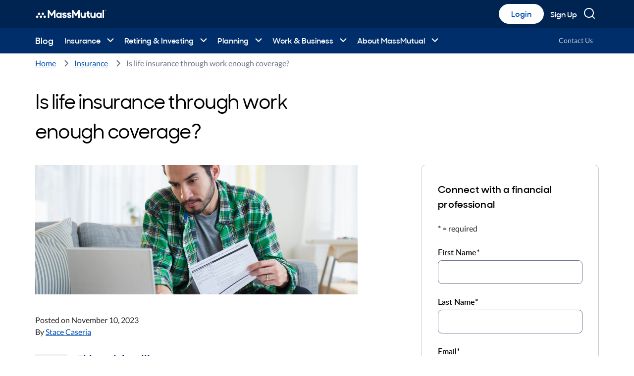

--- FILE ---
content_type: text/html; charset=utf-8
request_url: https://blog.massmutual.com/insurance/group-life-insurance-enough
body_size: 44959
content:
<!DOCTYPE html>
<html lang="en">

<head>
          <meta property="og:title" content="Is life insurance through work enough coverage? | MassMutual" data-react-helmet="true">
          <meta property="og:description" content="Employer-paid life insurance is a great benefit, but it's limited. This article talks about the importance of reviewing your existing coverage to ensure it's adequate." data-react-helmet="true">
          <meta property="og:url" content="https://blog.massmutual.com/insurance/group-life-insurance-enough" data-react-helmet="true">
          <meta property="og:image" content="https://blog.massmutual.com/global/media/images/blog/content/page/ge/gettyimages-2280x920_0003_gettyimages-487703363.jpg?h=1033&iar=0&w=2560" data-react-helmet="true">
          <meta property="og:type" content="website" data-react-helmet="true">
          
        <meta property="article:author" content="Stace Caseria" data-react-helmet="true">
        <meta property="article:published_time" content="2023-11-10T15:03:00Z" data-react-helmet="true">
        <meta name="contentType" content="Blog Post" data-react-helmet="true">
  <title data-react-helmet="true"></title>
  <meta charset="utf-8">
  <meta name="viewport" content="width=device-width, initial-scale=1, shrink-to-fit=no">
  <meta name="theme-color" content="#000000">
  <link rel="icon" href="/dist/img/favicon.ico" type="image/icon">
  <script>
// akam-sw.js install script version 1.3.6
"serviceWorker"in navigator&&"find"in[]&&function(){var e=new Promise(function(e){"complete"===document.readyState||!1?e():(window.addEventListener("load",function(){e()}),setTimeout(function(){"complete"!==document.readyState&&e()},1e4))}),n=window.akamServiceWorkerInvoked,r="1.3.6";if(n)aka3pmLog("akam-setup already invoked");else{window.akamServiceWorkerInvoked=!0,window.aka3pmLog=function(){window.akamServiceWorkerDebug&&console.log.apply(console,arguments)};function o(e){(window.BOOMR_mq=window.BOOMR_mq||[]).push(["addVar",{"sm.sw.s":e,"sm.sw.v":r}])}var i="/akam-sw.js",a=new Map;navigator.serviceWorker.addEventListener("message",function(e){var n,r,o=e.data;if(o.isAka3pm)if(o.command){var i=(n=o.command,(r=a.get(n))&&r.length>0?r.shift():null);i&&i(e.data.response)}else if(o.commandToClient)switch(o.commandToClient){case"enableDebug":window.akamServiceWorkerDebug||(window.akamServiceWorkerDebug=!0,aka3pmLog("Setup script debug enabled via service worker message"),v());break;case"boomerangMQ":o.payload&&(window.BOOMR_mq=window.BOOMR_mq||[]).push(o.payload)}aka3pmLog("akam-sw message: "+JSON.stringify(e.data))});var t=function(e){return new Promise(function(n){var r,o;r=e.command,o=n,a.has(r)||a.set(r,[]),a.get(r).push(o),navigator.serviceWorker.controller&&(e.isAka3pm=!0,navigator.serviceWorker.controller.postMessage(e))})},c=function(e){return t({command:"navTiming",navTiming:e})},s=null,m={},d=function(){var e=i;return s&&(e+="?othersw="+encodeURIComponent(s)),function(e,n){return new Promise(function(r,i){aka3pmLog("Registering service worker with URL: "+e),navigator.serviceWorker.register(e,n).then(function(e){aka3pmLog("ServiceWorker registration successful with scope: ",e.scope),r(e),o(1)}).catch(function(e){aka3pmLog("ServiceWorker registration failed: ",e),o(0),i(e)})})}(e,m)},g=navigator.serviceWorker.__proto__.register;if(navigator.serviceWorker.__proto__.register=function(n,r){return n.includes(i)?g.call(this,n,r):(aka3pmLog("Overriding registration of service worker for: "+n),s=new URL(n,window.location.href),m=r,navigator.serviceWorker.controller?new Promise(function(n,r){var o=navigator.serviceWorker.controller.scriptURL;if(o.includes(i)){var a=encodeURIComponent(s);o.includes(a)?(aka3pmLog("Cancelling registration as we already integrate other SW: "+s),navigator.serviceWorker.getRegistration().then(function(e){n(e)})):e.then(function(){aka3pmLog("Unregistering existing 3pm service worker"),navigator.serviceWorker.getRegistration().then(function(e){e.unregister().then(function(){return d()}).then(function(e){n(e)}).catch(function(e){r(e)})})})}else aka3pmLog("Cancelling registration as we already have akam-sw.js installed"),navigator.serviceWorker.getRegistration().then(function(e){n(e)})}):g.call(this,n,r))},navigator.serviceWorker.controller){var u=navigator.serviceWorker.controller.scriptURL;u.includes("/akam-sw.js")||u.includes("/akam-sw-preprod.js")||u.includes("/threepm-sw.js")||(aka3pmLog("Detected existing service worker. Removing and re-adding inside akam-sw.js"),s=new URL(u,window.location.href),e.then(function(){navigator.serviceWorker.getRegistration().then(function(e){m={scope:e.scope},e.unregister(),d()})}))}else e.then(function(){window.akamServiceWorkerPreprod&&(i="/akam-sw-preprod.js"),d()});if(window.performance){var w=window.performance.timing,l=w.responseEnd-w.responseStart;c(l)}e.then(function(){t({command:"pageLoad"})});var k=!1;function v(){window.akamServiceWorkerDebug&&!k&&(k=!0,aka3pmLog("Initializing debug functions at window scope"),window.aka3pmInjectSwPolicy=function(e){return t({command:"updatePolicy",policy:e})},window.aka3pmDisableInjectedPolicy=function(){return t({command:"disableInjectedPolicy"})},window.aka3pmDeleteInjectedPolicy=function(){return t({command:"deleteInjectedPolicy"})},window.aka3pmGetStateAsync=function(){return t({command:"getState"})},window.aka3pmDumpState=function(){aka3pmGetStateAsync().then(function(e){aka3pmLog(JSON.stringify(e,null,"\t"))})},window.aka3pmInjectTiming=function(e){return c(e)},window.aka3pmUpdatePolicyFromNetwork=function(){return t({command:"pullPolicyFromNetwork"})})}v()}}();</script>
<script src="/dist/js/reactconfig.js"></script>

<script type="text/javascript">
  ; window.NREUM || (NREUM = {}); NREUM.init = { session_replay: { enabled: true, block_selector: '', mask_text_selector: '*', sampling_rate: 10.0, error_sampling_rate: 100.0, mask_all_inputs: true, collect_fonts: true, inline_images: false, inline_stylesheet: true, mask_input_options: {} }, distributed_tracing: { enabled: true }, privacy: { cookies_enabled: true }, ajax: { deny_list: ["bam.nr-data.net"] } };

  ; NREUM.loader_config = { accountID: window.NEWRELIC_ACCOUNTID, trustKey: window.NEWRELIC_TRUSTKEY, agentID: window.NEWRELIC_AGENTID, licenseKey: window.NEWRELIC_LICENSEKEY, applicationID: window.NEWRELIC_APPID };
  ; NREUM.info = { beacon: "bam.nr-data.net", errorBeacon: "bam.nr-data.net", licenseKey: window.NEWRELIC_LICENSEKEY, applicationID: window.NEWRELIC_APPID, sa: 1 };
;/*! For license information please see nr-loader-spa-1.290.1.min.js.LICENSE.txt */
(()=>{var e,t,r={8122:(e,t,r)=>{"use strict";r.d(t,{a:()=>i});var n=r(944);function i(e,t){try{if(!e||"object"!=typeof e)return(0,n.R)(3);if(!t||"object"!=typeof t)return(0,n.R)(4);const r=Object.create(Object.getPrototypeOf(t),Object.getOwnPropertyDescriptors(t)),o=0===Object.keys(r).length?e:r;for(let a in o)if(void 0!==e[a])try{if(null===e[a]){r[a]=null;continue}Array.isArray(e[a])&&Array.isArray(t[a])?r[a]=Array.from(new Set([...e[a],...t[a]])):"object"==typeof e[a]&&"object"==typeof t[a]?r[a]=i(e[a],t[a]):r[a]=e[a]}catch(e){r[a]||(0,n.R)(1,e)}return r}catch(e){(0,n.R)(2,e)}}},2555:(e,t,r)=>{"use strict";r.d(t,{D:()=>s,f:()=>a});var n=r(384),i=r(8122);const o={beacon:n.NT.beacon,errorBeacon:n.NT.errorBeacon,licenseKey:void 0,applicationID:void 0,sa:void 0,queueTime:void 0,applicationTime:void 0,ttGuid:void 0,user:void 0,account:void 0,product:void 0,extra:void 0,jsAttributes:{},userAttributes:void 0,atts:void 0,transactionName:void 0,tNamePlain:void 0};function a(e){try{return!!e.licenseKey&&!!e.errorBeacon&&!!e.applicationID}catch(e){return!1}}const s=e=>(0,i.a)(e,o)},9324:(e,t,r)=>{"use strict";r.d(t,{F3:()=>i,Xs:()=>o,Yq:()=>a,xv:()=>n});const n="1.290.1",i="PROD",o="CDN",a="^2.0.0-alpha.18"},6154:(e,t,r)=>{"use strict";r.d(t,{A4:()=>s,OF:()=>d,RI:()=>i,WN:()=>h,bv:()=>o,gm:()=>a,lR:()=>f,m:()=>u,mw:()=>c,sb:()=>l});var n=r(1863);const i="undefined"!=typeof window&&!!window.document,o="undefined"!=typeof WorkerGlobalScope&&("undefined"!=typeof self&&self instanceof WorkerGlobalScope&&self.navigator instanceof WorkerNavigator||"undefined"!=typeof globalThis&&globalThis instanceof WorkerGlobalScope&&globalThis.navigator instanceof WorkerNavigator),a=i?window:"undefined"!=typeof WorkerGlobalScope&&("undefined"!=typeof self&&self instanceof WorkerGlobalScope&&self||"undefined"!=typeof globalThis&&globalThis instanceof WorkerGlobalScope&&globalThis),s="complete"===a?.document?.readyState,c=Boolean("hidden"===a?.document?.visibilityState),u=""+a?.location,d=/iPad|iPhone|iPod/.test(a.navigator?.userAgent),l=d&&"undefined"==typeof SharedWorker,f=(()=>{const e=a.navigator?.userAgent?.match(/Firefox[/\s](\d+\.\d+)/);return Array.isArray(e)&&e.length>=2?+e[1]:0})(),h=Date.now()-(0,n.t)()},7295:(e,t,r)=>{"use strict";r.d(t,{Xv:()=>a,gX:()=>i,iW:()=>o});var n=[];function i(e){if(!e||o(e))return!1;if(0===n.length)return!0;for(var t=0;t<n.length;t++){var r=n[t];if("*"===r.hostname)return!1;if(s(r.hostname,e.hostname)&&c(r.pathname,e.pathname))return!1}return!0}function o(e){return void 0===e.hostname}function a(e){if(n=[],e&&e.length)for(var t=0;t<e.length;t++){let r=e[t];if(!r)continue;0===r.indexOf("http://")?r=r.substring(7):0===r.indexOf("https://")&&(r=r.substring(8));const i=r.indexOf("/");let o,a;i>0?(o=r.substring(0,i),a=r.substring(i)):(o=r,a="");let[s]=o.split(":");n.push({hostname:s,pathname:a})}}function s(e,t){return!(e.length>t.length)&&t.indexOf(e)===t.length-e.length}function c(e,t){return 0===e.indexOf("/")&&(e=e.substring(1)),0===t.indexOf("/")&&(t=t.substring(1)),""===e||e===t}},3241:(e,t,r)=>{"use strict";r.d(t,{W:()=>o});var n=r(6154);const i="newrelic";function o(e={}){try{n.gm.dispatchEvent(new CustomEvent(i,{detail:e}))}catch(e){}}},1687:(e,t,r)=>{"use strict";r.d(t,{Ak:()=>c,Ze:()=>l,x3:()=>u});var n=r(7836),i=r(3606),o=r(860),a=r(2646);const s={};function c(e,t){const r={staged:!1,priority:o.P3[t]||0};d(e),s[e].get(t)||s[e].set(t,r)}function u(e,t){e&&s[e]&&(s[e].get(t)&&s[e].delete(t),h(e,t,!1),s[e].size&&f(e))}function d(e){if(!e)throw new Error("agentIdentifier required");s[e]||(s[e]=new Map)}function l(e="",t="feature",r=!1){if(d(e),!e||!s[e].get(t)||r)return h(e,t);s[e].get(t).staged=!0,f(e)}function f(e){const t=Array.from(s[e]);t.every((([e,t])=>t.staged))&&(t.sort(((e,t)=>e[1].priority-t[1].priority)),t.forEach((([t])=>{s[e].delete(t),h(e,t)})))}function h(e,t,r=!0){const o=e?n.ee.get(e):n.ee,s=i.i.handlers;if(!o.aborted&&o.backlog&&s){if(r){const e=o.backlog[t],r=s[t];if(r){for(let t=0;e&&t<e.length;++t)p(e[t],r);Object.entries(r).forEach((([e,t])=>{Object.values(t||{}).forEach((t=>{t[0]?.on&&t[0]?.context()instanceof a.y&&t[0].on(e,t[1])}))}))}}o.isolatedBacklog||delete s[t],o.backlog[t]=null,o.emit("drain-"+t,[])}}function p(e,t){var r=e[1];Object.values(t[r]||{}).forEach((t=>{var r=e[0];if(t[0]===r){var n=t[1],i=e[3],o=e[2];n.apply(i,o)}}))}},7836:(e,t,r)=>{"use strict";r.d(t,{P:()=>s,ee:()=>c});var n=r(384),i=r(8990),o=r(2646),a=r(5607);const s="nr@context:".concat(a.W),c=function e(t,r){var n={},a={},d={},l=!1;try{l=16===r.length&&u.initializedAgents?.[r]?.runtime.isolatedBacklog}catch(e){}var f={on:p,addEventListener:p,removeEventListener:function(e,t){var r=n[e];if(!r)return;for(var i=0;i<r.length;i++)r[i]===t&&r.splice(i,1)},emit:function(e,r,n,i,o){!1!==o&&(o=!0);if(c.aborted&&!i)return;t&&o&&t.emit(e,r,n);for(var s=h(n),u=g(e),d=u.length,l=0;l<d;l++)u[l].apply(s,r);var p=v()[a[e]];p&&p.push([f,e,r,s]);return s},get:m,listeners:g,context:h,buffer:function(e,t){const r=v();if(t=t||"feature",f.aborted)return;Object.entries(e||{}).forEach((([e,n])=>{a[n]=t,t in r||(r[t]=[])}))},abort:function(){f._aborted=!0,Object.keys(f.backlog).forEach((e=>{delete f.backlog[e]}))},isBuffering:function(e){return!!v()[a[e]]},debugId:r,backlog:l?{}:t&&"object"==typeof t.backlog?t.backlog:{},isolatedBacklog:l};return Object.defineProperty(f,"aborted",{get:()=>{let e=f._aborted||!1;return e||(t&&(e=t.aborted),e)}}),f;function h(e){return e&&e instanceof o.y?e:e?(0,i.I)(e,s,(()=>new o.y(s))):new o.y(s)}function p(e,t){n[e]=g(e).concat(t)}function g(e){return n[e]||[]}function m(t){return d[t]=d[t]||e(f,t)}function v(){return f.backlog}}(void 0,"globalEE"),u=(0,n.Zm)();u.ee||(u.ee=c)},2646:(e,t,r)=>{"use strict";r.d(t,{y:()=>n});class n{constructor(e){this.contextId=e}}},9908:(e,t,r)=>{"use strict";r.d(t,{d:()=>n,p:()=>i});var n=r(7836).ee.get("handle");function i(e,t,r,i,o){o?(o.buffer([e],i),o.emit(e,t,r)):(n.buffer([e],i),n.emit(e,t,r))}},3606:(e,t,r)=>{"use strict";r.d(t,{i:()=>o});var n=r(9908);o.on=a;var i=o.handlers={};function o(e,t,r,o){a(o||n.d,i,e,t,r)}function a(e,t,r,i,o){o||(o="feature"),e||(e=n.d);var a=t[o]=t[o]||{};(a[r]=a[r]||[]).push([e,i])}},3878:(e,t,r)=>{"use strict";function n(e,t){return{capture:e,passive:!1,signal:t}}function i(e,t,r=!1,i){window.addEventListener(e,t,n(r,i))}function o(e,t,r=!1,i){document.addEventListener(e,t,n(r,i))}r.d(t,{DD:()=>o,jT:()=>n,sp:()=>i})},5607:(e,t,r)=>{"use strict";r.d(t,{W:()=>n});const n=(0,r(9566).bz)()},9566:(e,t,r)=>{"use strict";r.d(t,{LA:()=>s,ZF:()=>c,bz:()=>a,el:()=>u});var n=r(6154);const i="xxxxxxxx-xxxx-4xxx-yxxx-xxxxxxxxxxxx";function o(e,t){return e?15&e[t]:16*Math.random()|0}function a(){const e=n.gm?.crypto||n.gm?.msCrypto;let t,r=0;return e&&e.getRandomValues&&(t=e.getRandomValues(new Uint8Array(30))),i.split("").map((e=>"x"===e?o(t,r++).toString(16):"y"===e?(3&o()|8).toString(16):e)).join("")}function s(e){const t=n.gm?.crypto||n.gm?.msCrypto;let r,i=0;t&&t.getRandomValues&&(r=t.getRandomValues(new Uint8Array(e)));const a=[];for(var s=0;s<e;s++)a.push(o(r,i++).toString(16));return a.join("")}function c(){return s(16)}function u(){return s(32)}},2614:(e,t,r)=>{"use strict";r.d(t,{BB:()=>a,H3:()=>n,g:()=>u,iL:()=>c,tS:()=>s,uh:()=>i,wk:()=>o});const n="NRBA",i="SESSION",o=144e5,a=18e5,s={STARTED:"session-started",PAUSE:"session-pause",RESET:"session-reset",RESUME:"session-resume",UPDATE:"session-update"},c={SAME_TAB:"same-tab",CROSS_TAB:"cross-tab"},u={OFF:0,FULL:1,ERROR:2}},1863:(e,t,r)=>{"use strict";function n(){return Math.floor(performance.now())}r.d(t,{t:()=>n})},7485:(e,t,r)=>{"use strict";r.d(t,{D:()=>i});var n=r(6154);function i(e){if(0===(e||"").indexOf("data:"))return{protocol:"data"};try{const t=new URL(e,location.href),r={port:t.port,hostname:t.hostname,pathname:t.pathname,search:t.search,protocol:t.protocol.slice(0,t.protocol.indexOf(":")),sameOrigin:t.protocol===n.gm?.location?.protocol&&t.host===n.gm?.location?.host};return r.port&&""!==r.port||("http:"===t.protocol&&(r.port="80"),"https:"===t.protocol&&(r.port="443")),r.pathname&&""!==r.pathname?r.pathname.startsWith("/")||(r.pathname="/".concat(r.pathname)):r.pathname="/",r}catch(e){return{}}}},944:(e,t,r)=>{"use strict";function n(e,t){"function"==typeof console.debug&&console.debug("New Relic Warning: https://github.com/newrelic/newrelic-browser-agent/blob/main/docs/warning-codes.md#".concat(e),t)}r.d(t,{R:()=>n})},5701:(e,t,r)=>{"use strict";r.d(t,{B:()=>o,t:()=>a});var n=r(3241);const i=new Set,o={};function a(e,t){const r=t.agentIdentifier;o[r]??={},e&&"object"==typeof e&&(i.has(r)||(t.ee.emit("rumresp",[e]),o[r]=e,i.add(r),(0,n.W)({agentIdentifier:r,loaded:!0,drained:!0,type:"lifecycle",name:"load",feature:void 0,data:e})))}},8990:(e,t,r)=>{"use strict";r.d(t,{I:()=>i});var n=Object.prototype.hasOwnProperty;function i(e,t,r){if(n.call(e,t))return e[t];var i=r();if(Object.defineProperty&&Object.keys)try{return Object.defineProperty(e,t,{value:i,writable:!0,enumerable:!1}),i}catch(e){}return e[t]=i,i}},6389:(e,t,r)=>{"use strict";function n(e,t=500,r={}){const n=r?.leading||!1;let i;return(...r)=>{n&&void 0===i&&(e.apply(this,r),i=setTimeout((()=>{i=clearTimeout(i)}),t)),n||(clearTimeout(i),i=setTimeout((()=>{e.apply(this,r)}),t))}}function i(e){let t=!1;return(...r)=>{t||(t=!0,e.apply(this,r))}}r.d(t,{J:()=>i,s:()=>n})},3304:(e,t,r)=>{"use strict";r.d(t,{A:()=>o});var n=r(7836);const i=()=>{const e=new WeakSet;return(t,r)=>{if("object"==typeof r&&null!==r){if(e.has(r))return;e.add(r)}return r}};function o(e){try{return JSON.stringify(e,i())??""}catch(e){try{n.ee.emit("internal-error",[e])}catch(e){}return""}}},3496:(e,t,r)=>{"use strict";function n(e){return!e||!(!e.licenseKey||!e.applicationID)}function i(e,t){return!e||e.licenseKey===t.info.licenseKey&&e.applicationID===t.info.applicationID}r.d(t,{A:()=>i,I:()=>n})},5289:(e,t,r)=>{"use strict";r.d(t,{GG:()=>o,sB:()=>a});var n=r(3878);function i(){return"undefined"==typeof document||"complete"===document.readyState}function o(e,t){if(i())return e();(0,n.sp)("load",e,t)}function a(e){if(i())return e();(0,n.DD)("DOMContentLoaded",e)}},384:(e,t,r)=>{"use strict";r.d(t,{NT:()=>o,US:()=>u,Zm:()=>a,bQ:()=>c,dV:()=>s,pV:()=>d});var n=r(6154),i=r(1863);const o={beacon:"bam.nr-data.net",errorBeacon:"bam.nr-data.net"};function a(){return n.gm.NREUM||(n.gm.NREUM={}),void 0===n.gm.newrelic&&(n.gm.newrelic=n.gm.NREUM),n.gm.NREUM}function s(){let e=a();return e.o||(e.o={ST:n.gm.setTimeout,SI:n.gm.setImmediate,CT:n.gm.clearTimeout,XHR:n.gm.XMLHttpRequest,REQ:n.gm.Request,EV:n.gm.Event,PR:n.gm.Promise,MO:n.gm.MutationObserver,FETCH:n.gm.fetch,WS:n.gm.WebSocket}),e}function c(e,t){let r=a();r.initializedAgents??={},t.initializedAt={ms:(0,i.t)(),date:new Date},r.initializedAgents[e]=t}function u(e,t){a()[e]=t}function d(){return function(){let e=a();const t=e.info||{};e.info={beacon:o.beacon,errorBeacon:o.errorBeacon,...t}}(),function(){let e=a();const t=e.init||{};e.init={...t}}(),s(),function(){let e=a();const t=e.loader_config||{};e.loader_config={...t}}(),a()}},2843:(e,t,r)=>{"use strict";r.d(t,{u:()=>i});var n=r(3878);function i(e,t=!1,r,i){(0,n.DD)("visibilitychange",(function(){if(t)return void("hidden"===document.visibilityState&&e());e(document.visibilityState)}),r,i)}},8139:(e,t,r)=>{"use strict";r.d(t,{u:()=>f});var n=r(7836),i=r(3434),o=r(8990),a=r(6154);const s={},c=a.gm.XMLHttpRequest,u="addEventListener",d="removeEventListener",l="nr@wrapped:".concat(n.P);function f(e){var t=function(e){return(e||n.ee).get("events")}(e);if(s[t.debugId]++)return t;s[t.debugId]=1;var r=(0,i.YM)(t,!0);function f(e){r.inPlace(e,[u,d],"-",p)}function p(e,t){return e[1]}return"getPrototypeOf"in Object&&(a.RI&&h(document,f),c&&h(c.prototype,f),h(a.gm,f)),t.on(u+"-start",(function(e,t){var n=e[1];if(null!==n&&("function"==typeof n||"object"==typeof n)){var i=(0,o.I)(n,l,(function(){var e={object:function(){if("function"!=typeof n.handleEvent)return;return n.handleEvent.apply(n,arguments)},function:n}[typeof n];return e?r(e,"fn-",null,e.name||"anonymous"):n}));this.wrapped=e[1]=i}})),t.on(d+"-start",(function(e){e[1]=this.wrapped||e[1]})),t}function h(e,t,...r){let n=e;for(;"object"==typeof n&&!Object.prototype.hasOwnProperty.call(n,u);)n=Object.getPrototypeOf(n);n&&t(n,...r)}},3434:(e,t,r)=>{"use strict";r.d(t,{Jt:()=>o,YM:()=>c});var n=r(7836),i=r(5607);const o="nr@original:".concat(i.W);var a=Object.prototype.hasOwnProperty,s=!1;function c(e,t){return e||(e=n.ee),r.inPlace=function(e,t,n,i,o){n||(n="");const a="-"===n.charAt(0);for(let s=0;s<t.length;s++){const c=t[s],u=e[c];d(u)||(e[c]=r(u,a?c+n:n,i,c,o))}},r.flag=o,r;function r(t,r,n,s,c){return d(t)?t:(r||(r=""),nrWrapper[o]=t,function(e,t,r){if(Object.defineProperty&&Object.keys)try{return Object.keys(e).forEach((function(r){Object.defineProperty(t,r,{get:function(){return e[r]},set:function(t){return e[r]=t,t}})})),t}catch(e){u([e],r)}for(var n in e)a.call(e,n)&&(t[n]=e[n])}(t,nrWrapper,e),nrWrapper);function nrWrapper(){var o,a,d,l;try{a=this,o=[...arguments],d="function"==typeof n?n(o,a):n||{}}catch(t){u([t,"",[o,a,s],d],e)}i(r+"start",[o,a,s],d,c);try{return l=t.apply(a,o)}catch(e){throw i(r+"err",[o,a,e],d,c),e}finally{i(r+"end",[o,a,l],d,c)}}}function i(r,n,i,o){if(!s||t){var a=s;s=!0;try{e.emit(r,n,i,t,o)}catch(t){u([t,r,n,i],e)}s=a}}}function u(e,t){t||(t=n.ee);try{t.emit("internal-error",e)}catch(e){}}function d(e){return!(e&&"function"==typeof e&&e.apply&&!e[o])}},9300:(e,t,r)=>{"use strict";r.d(t,{T:()=>n});const n=r(860).K7.ajax},3333:(e,t,r)=>{"use strict";r.d(t,{$v:()=>u,TZ:()=>n,Zp:()=>i,kd:()=>c,mq:()=>s,nf:()=>a,qN:()=>o});const n=r(860).K7.genericEvents,i=["auxclick","click","copy","keydown","paste","scrollend"],o=["focus","blur"],a=4,s=1e3,c=["PageAction","UserAction","BrowserPerformance"],u={MARKS:"experimental.marks",MEASURES:"experimental.measures",RESOURCES:"experimental.resources"}},6774:(e,t,r)=>{"use strict";r.d(t,{T:()=>n});const n=r(860).K7.jserrors},993:(e,t,r)=>{"use strict";r.d(t,{A$:()=>o,ET:()=>a,TZ:()=>s,p_:()=>i});var n=r(860);const i={ERROR:"ERROR",WARN:"WARN",INFO:"INFO",DEBUG:"DEBUG",TRACE:"TRACE"},o={OFF:0,ERROR:1,WARN:2,INFO:3,DEBUG:4,TRACE:5},a="log",s=n.K7.logging},3785:(e,t,r)=>{"use strict";r.d(t,{R:()=>c,b:()=>u});var n=r(9908),i=r(1863),o=r(860),a=r(8154),s=r(993);function c(e,t,r={},c=s.p_.INFO,u,d=(0,i.t)()){(0,n.p)(a.xV,["API/logging/".concat(c.toLowerCase(),"/called")],void 0,o.K7.metrics,e),(0,n.p)(s.ET,[d,t,r,c,u],void 0,o.K7.logging,e)}function u(e){return"string"==typeof e&&Object.values(s.p_).some((t=>t===e.toUpperCase().trim()))}},8154:(e,t,r)=>{"use strict";r.d(t,{z_:()=>o,XG:()=>s,TZ:()=>n,rs:()=>i,xV:()=>a});r(6154),r(9566),r(384);const n=r(860).K7.metrics,i="sm",o="cm",a="storeSupportabilityMetrics",s="storeEventMetrics"},6630:(e,t,r)=>{"use strict";r.d(t,{T:()=>n});const n=r(860).K7.pageViewEvent},782:(e,t,r)=>{"use strict";r.d(t,{T:()=>n});const n=r(860).K7.pageViewTiming},6344:(e,t,r)=>{"use strict";r.d(t,{BB:()=>d,G4:()=>o,Qb:()=>l,TZ:()=>i,Ug:()=>a,_s:()=>s,bc:()=>u,yP:()=>c});var n=r(2614);const i=r(860).K7.sessionReplay,o={RECORD:"recordReplay",PAUSE:"pauseReplay",ERROR_DURING_REPLAY:"errorDuringReplay"},a=.12,s={DomContentLoaded:0,Load:1,FullSnapshot:2,IncrementalSnapshot:3,Meta:4,Custom:5},c={[n.g.ERROR]:15e3,[n.g.FULL]:3e5,[n.g.OFF]:0},u={RESET:{message:"Session was reset",sm:"Reset"},IMPORT:{message:"Recorder failed to import",sm:"Import"},TOO_MANY:{message:"429: Too Many Requests",sm:"Too-Many"},TOO_BIG:{message:"Payload was too large",sm:"Too-Big"},CROSS_TAB:{message:"Session Entity was set to OFF on another tab",sm:"Cross-Tab"},ENTITLEMENTS:{message:"Session Replay is not allowed and will not be started",sm:"Entitlement"}},d=5e3,l={API:"api"}},5270:(e,t,r)=>{"use strict";r.d(t,{Aw:()=>s,CT:()=>c,SR:()=>a,rF:()=>u});var n=r(384),i=r(7767),o=r(6154);function a(e){return!!(0,n.dV)().o.MO&&(0,i.V)(e)&&!0===e?.session_trace.enabled}function s(e){return!0===e?.session_replay.preload&&a(e)}function c(e,t){const r=t.correctAbsoluteTimestamp(e);return{originalTimestamp:e,correctedTimestamp:r,timestampDiff:e-r,originTime:o.WN,correctedOriginTime:t.correctedOriginTime,originTimeDiff:Math.floor(o.WN-t.correctedOriginTime)}}function u(e,t){try{if("string"==typeof t?.type){if("password"===t.type.toLowerCase())return"*".repeat(e?.length||0);if(void 0!==t?.dataset?.nrUnmask||t?.classList?.contains("nr-unmask"))return e}}catch(e){}return"string"==typeof e?e.replace(/[\S]/g,"*"):"*".repeat(e?.length||0)}},3738:(e,t,r)=>{"use strict";r.d(t,{He:()=>i,Kp:()=>s,Lc:()=>u,Rz:()=>d,TZ:()=>n,bD:()=>o,d3:()=>a,jx:()=>l,uP:()=>c});const n=r(860).K7.sessionTrace,i="bstResource",o="resource",a="-start",s="-end",c="fn"+a,u="fn"+s,d="pushState",l=1e3},3962:(e,t,r)=>{"use strict";r.d(t,{AM:()=>o,O2:()=>c,Qu:()=>u,TZ:()=>s,ih:()=>d,pP:()=>a,tC:()=>i});var n=r(860);const i=["click","keydown","submit","popstate"],o="api",a="initialPageLoad",s=n.K7.softNav,c={INITIAL_PAGE_LOAD:"",ROUTE_CHANGE:1,UNSPECIFIED:2},u={INTERACTION:1,AJAX:2,CUSTOM_END:3,CUSTOM_TRACER:4},d={IP:"in progress",FIN:"finished",CAN:"cancelled"}},7378:(e,t,r)=>{"use strict";r.d(t,{$p:()=>x,BR:()=>b,Kp:()=>w,L3:()=>y,Lc:()=>c,NC:()=>o,SG:()=>d,TZ:()=>i,U6:()=>p,UT:()=>m,d3:()=>R,dT:()=>f,e5:()=>A,gx:()=>v,l9:()=>l,oW:()=>h,op:()=>g,rw:()=>u,tH:()=>E,uP:()=>s,wW:()=>T,xq:()=>a});var n=r(384);const i=r(860).K7.spa,o=["click","submit","keypress","keydown","keyup","change"],a=999,s="fn-start",c="fn-end",u="cb-start",d="api-ixn-",l="remaining",f="interaction",h="spaNode",p="jsonpNode",g="fetch-start",m="fetch-done",v="fetch-body-",b="jsonp-end",y=(0,n.dV)().o.ST,R="-start",w="-end",x="-body",T="cb"+w,A="jsTime",E="fetch"},4234:(e,t,r)=>{"use strict";r.d(t,{W:()=>o});var n=r(7836),i=r(1687);class o{constructor(e,t){this.agentIdentifier=e,this.ee=n.ee.get(e),this.featureName=t,this.blocked=!1}deregisterDrain(){(0,i.x3)(this.agentIdentifier,this.featureName)}}},7767:(e,t,r)=>{"use strict";r.d(t,{V:()=>i});var n=r(6154);const i=e=>n.RI&&!0===e?.privacy.cookies_enabled},1741:(e,t,r)=>{"use strict";r.d(t,{W:()=>o});var n=r(944),i=r(4261);class o{#e(e,...t){if(this[e]!==o.prototype[e])return this[e](...t);(0,n.R)(35,e)}addPageAction(e,t){return this.#e(i.hG,e,t)}register(e){return this.#e(i.eY,e)}recordCustomEvent(e,t){return this.#e(i.fF,e,t)}setPageViewName(e,t){return this.#e(i.Fw,e,t)}setCustomAttribute(e,t,r){return this.#e(i.cD,e,t,r)}noticeError(e,t){return this.#e(i.o5,e,t)}setUserId(e){return this.#e(i.Dl,e)}setApplicationVersion(e){return this.#e(i.nb,e)}setErrorHandler(e){return this.#e(i.bt,e)}addRelease(e,t){return this.#e(i.k6,e,t)}log(e,t){return this.#e(i.$9,e,t)}start(){return this.#e(i.d3)}finished(e){return this.#e(i.BL,e)}recordReplay(){return this.#e(i.CH)}pauseReplay(){return this.#e(i.Tb)}addToTrace(e){return this.#e(i.U2,e)}setCurrentRouteName(e){return this.#e(i.PA,e)}interaction(){return this.#e(i.dT)}wrapLogger(e,t,r){return this.#e(i.Wb,e,t,r)}}},4261:(e,t,r)=>{"use strict";r.d(t,{$9:()=>d,BL:()=>c,CH:()=>p,Dl:()=>w,Fw:()=>R,PA:()=>v,Pl:()=>n,Tb:()=>f,U2:()=>a,Wb:()=>T,bt:()=>y,cD:()=>b,d3:()=>x,dT:()=>u,eY:()=>g,fF:()=>h,hG:()=>o,hw:()=>i,k6:()=>s,nb:()=>m,o5:()=>l});const n="api-",i=n+"ixn-",o="addPageAction",a="addToTrace",s="addRelease",c="finished",u="interaction",d="log",l="noticeError",f="pauseReplay",h="recordCustomEvent",p="recordReplay",g="register",m="setApplicationVersion",v="setCurrentRouteName",b="setCustomAttribute",y="setErrorHandler",R="setPageViewName",w="setUserId",x="start",T="wrapLogger"},5205:(e,t,r)=>{"use strict";r.d(t,{j:()=>S});var n=r(384),i=r(1741);var o=r(2555),a=r(3333);const s=e=>{if(!e||"string"!=typeof e)return!1;try{document.createDocumentFragment().querySelector(e)}catch{return!1}return!0};var c=r(2614),u=r(944),d=r(8122);const l="[data-nr-mask]",f=e=>(0,d.a)(e,(()=>{const e={feature_flags:[],experimental:{marks:!1,measures:!1,resources:!1},mask_selector:"*",block_selector:"[data-nr-block]",mask_input_options:{color:!1,date:!1,"datetime-local":!1,email:!1,month:!1,number:!1,range:!1,search:!1,tel:!1,text:!1,time:!1,url:!1,week:!1,textarea:!1,select:!1,password:!0}};return{ajax:{deny_list:void 0,block_internal:!0,enabled:!0,autoStart:!0},api:{allow_registered_children:!0,duplicate_registered_data:!1},distributed_tracing:{enabled:void 0,exclude_newrelic_header:void 0,cors_use_newrelic_header:void 0,cors_use_tracecontext_headers:void 0,allowed_origins:void 0},get feature_flags(){return e.feature_flags},set feature_flags(t){e.feature_flags=t},generic_events:{enabled:!0,autoStart:!0},harvest:{interval:30},jserrors:{enabled:!0,autoStart:!0},logging:{enabled:!0,autoStart:!0},metrics:{enabled:!0,autoStart:!0},obfuscate:void 0,page_action:{enabled:!0},page_view_event:{enabled:!0,autoStart:!0},page_view_timing:{enabled:!0,autoStart:!0},performance:{get capture_marks(){return e.feature_flags.includes(a.$v.MARKS)||e.experimental.marks},set capture_marks(t){e.experimental.marks=t},get capture_measures(){return e.feature_flags.includes(a.$v.MEASURES)||e.experimental.measures},set capture_measures(t){e.experimental.measures=t},capture_detail:!0,resources:{get enabled(){return e.feature_flags.includes(a.$v.RESOURCES)||e.experimental.resources},set enabled(t){e.experimental.resources=t},asset_types:[],first_party_domains:[],ignore_newrelic:!0}},privacy:{cookies_enabled:!0},proxy:{assets:void 0,beacon:void 0},session:{expiresMs:c.wk,inactiveMs:c.BB},session_replay:{autoStart:!0,enabled:!1,preload:!1,sampling_rate:10,error_sampling_rate:100,collect_fonts:!1,inline_images:!1,fix_stylesheets:!0,mask_all_inputs:!0,get mask_text_selector(){return e.mask_selector},set mask_text_selector(t){s(t)?e.mask_selector="".concat(t,",").concat(l):""===t||null===t?e.mask_selector=l:(0,u.R)(5,t)},get block_class(){return"nr-block"},get ignore_class(){return"nr-ignore"},get mask_text_class(){return"nr-mask"},get block_selector(){return e.block_selector},set block_selector(t){s(t)?e.block_selector+=",".concat(t):""!==t&&(0,u.R)(6,t)},get mask_input_options(){return e.mask_input_options},set mask_input_options(t){t&&"object"==typeof t?e.mask_input_options={...t,password:!0}:(0,u.R)(7,t)}},session_trace:{enabled:!0,autoStart:!0},soft_navigations:{enabled:!0,autoStart:!0},spa:{enabled:!0,autoStart:!0},ssl:void 0,user_actions:{enabled:!0,elementAttributes:["id","className","tagName","type"]}}})());var h=r(6154),p=r(9324);let g=0;const m={buildEnv:p.F3,distMethod:p.Xs,version:p.xv,originTime:h.WN},v={appMetadata:{},customTransaction:void 0,denyList:void 0,disabled:!1,entityManager:void 0,harvester:void 0,isolatedBacklog:!1,isRecording:!1,loaderType:void 0,maxBytes:3e4,obfuscator:void 0,onerror:void 0,ptid:void 0,releaseIds:{},session:void 0,timeKeeper:void 0,get harvestCount(){return++g}},b=e=>{const t=(0,d.a)(e,v),r=Object.keys(m).reduce(((e,t)=>(e[t]={value:m[t],writable:!1,configurable:!0,enumerable:!0},e)),{});return Object.defineProperties(t,r)};var y=r(5701);const R=e=>{const t=e.startsWith("http");e+="/",r.p=t?e:"https://"+e};var w=r(7836),x=r(3241);const T={accountID:void 0,trustKey:void 0,agentID:void 0,licenseKey:void 0,applicationID:void 0,xpid:void 0},A=e=>(0,d.a)(e,T),E=new Set;function S(e,t={},r,a){let{init:s,info:c,loader_config:u,runtime:d={},exposed:l=!0}=t;if(!c){const e=(0,n.pV)();s=e.init,c=e.info,u=e.loader_config}e.init=f(s||{}),e.loader_config=A(u||{}),c.jsAttributes??={},h.bv&&(c.jsAttributes.isWorker=!0),e.info=(0,o.D)(c);const p=e.init,g=[c.beacon,c.errorBeacon];E.has(e.agentIdentifier)||(p.proxy.assets&&(R(p.proxy.assets),g.push(p.proxy.assets)),p.proxy.beacon&&g.push(p.proxy.beacon),function(e){const t=(0,n.pV)();Object.getOwnPropertyNames(i.W.prototype).forEach((r=>{const n=i.W.prototype[r];if("function"!=typeof n||"constructor"===n)return;let o=t[r];e[r]&&!1!==e.exposed&&"micro-agent"!==e.runtime?.loaderType&&(t[r]=(...t)=>{const n=e[r](...t);return o?o(...t):n})}))}(e),(0,n.US)("activatedFeatures",y.B),e.runSoftNavOverSpa&&=!0===p.soft_navigations.enabled&&p.feature_flags.includes("soft_nav")),d.denyList=[...p.ajax.deny_list||[],...p.ajax.block_internal?g:[]],d.ptid=e.agentIdentifier,d.loaderType=r,e.runtime=b(d),E.has(e.agentIdentifier)||(e.ee=w.ee.get(e.agentIdentifier),e.exposed=l,(0,x.W)({agentIdentifier:e.agentIdentifier,drained:!!y.B?.[e.agentIdentifier],type:"lifecycle",name:"initialize",feature:void 0,data:e.config})),E.add(e.agentIdentifier)}},8374:(e,t,r)=>{r.nc=(()=>{try{return document?.currentScript?.nonce}catch(e){}return""})()},860:(e,t,r)=>{"use strict";r.d(t,{$J:()=>d,K7:()=>c,P3:()=>u,XX:()=>i,Yy:()=>s,df:()=>o,qY:()=>n,v4:()=>a});const n="events",i="jserrors",o="browser/blobs",a="rum",s="browser/logs",c={ajax:"ajax",genericEvents:"generic_events",jserrors:i,logging:"logging",metrics:"metrics",pageAction:"page_action",pageViewEvent:"page_view_event",pageViewTiming:"page_view_timing",sessionReplay:"session_replay",sessionTrace:"session_trace",softNav:"soft_navigations",spa:"spa"},u={[c.pageViewEvent]:1,[c.pageViewTiming]:2,[c.metrics]:3,[c.jserrors]:4,[c.spa]:5,[c.ajax]:6,[c.sessionTrace]:7,[c.softNav]:8,[c.sessionReplay]:9,[c.logging]:10,[c.genericEvents]:11},d={[c.pageViewEvent]:a,[c.pageViewTiming]:n,[c.ajax]:n,[c.spa]:n,[c.softNav]:n,[c.metrics]:i,[c.jserrors]:i,[c.sessionTrace]:o,[c.sessionReplay]:o,[c.logging]:s,[c.genericEvents]:"ins"}}},n={};function i(e){var t=n[e];if(void 0!==t)return t.exports;var o=n[e]={exports:{}};return r[e](o,o.exports,i),o.exports}i.m=r,i.d=(e,t)=>{for(var r in t)i.o(t,r)&&!i.o(e,r)&&Object.defineProperty(e,r,{enumerable:!0,get:t[r]})},i.f={},i.e=e=>Promise.all(Object.keys(i.f).reduce(((t,r)=>(i.f[r](e,t),t)),[])),i.u=e=>({212:"nr-spa-compressor",249:"nr-spa-recorder",478:"nr-spa"}[e]+"-1.290.1.min.js"),i.o=(e,t)=>Object.prototype.hasOwnProperty.call(e,t),e={},t="NRBA-1.290.1.PROD:",i.l=(r,n,o,a)=>{if(e[r])e[r].push(n);else{var s,c;if(void 0!==o)for(var u=document.getElementsByTagName("script"),d=0;d<u.length;d++){var l=u[d];if(l.getAttribute("src")==r||l.getAttribute("data-webpack")==t+o){s=l;break}}if(!s){c=!0;var f={478:"sha512-bYJwHMoCCpXDQfA5hvSei4HwsEoHDE8P9QRCyoqJdWe/2X7uN+05p4AkgHkI681KTscP9+8UtsRVsg9W8qU3+w==",249:"sha512-W+68kymoEsNmLnSyqERiMF4DEGMf+tp1fTdyhFX0uE7hme+zt4z4K3WGpyfAHm9839IMwbWgNOZdjj/tCa0dzw==",212:"sha512-DnvL4wRJBl0T6iraWz6wD4Wn61762wIk7+UCZ1DPaHfzyQ63fWYb54YLJUck6S09BpYxBwWOvmQk0qBBGqiwTQ=="};(s=document.createElement("script")).charset="utf-8",s.timeout=120,i.nc&&s.setAttribute("nonce",i.nc),s.setAttribute("data-webpack",t+o),s.src=r,0!==s.src.indexOf(window.location.origin+"/")&&(s.crossOrigin="anonymous"),f[a]&&(s.integrity=f[a])}e[r]=[n];var h=(t,n)=>{s.onerror=s.onload=null,clearTimeout(p);var i=e[r];if(delete e[r],s.parentNode&&s.parentNode.removeChild(s),i&&i.forEach((e=>e(n))),t)return t(n)},p=setTimeout(h.bind(null,void 0,{type:"timeout",target:s}),12e4);s.onerror=h.bind(null,s.onerror),s.onload=h.bind(null,s.onload),c&&document.head.appendChild(s)}},i.r=e=>{"undefined"!=typeof Symbol&&Symbol.toStringTag&&Object.defineProperty(e,Symbol.toStringTag,{value:"Module"}),Object.defineProperty(e,"__esModule",{value:!0})},i.p="https://js-agent.newrelic.com/",(()=>{var e={38:0,788:0};i.f.j=(t,r)=>{var n=i.o(e,t)?e[t]:void 0;if(0!==n)if(n)r.push(n[2]);else{var o=new Promise(((r,i)=>n=e[t]=[r,i]));r.push(n[2]=o);var a=i.p+i.u(t),s=new Error;i.l(a,(r=>{if(i.o(e,t)&&(0!==(n=e[t])&&(e[t]=void 0),n)){var o=r&&("load"===r.type?"missing":r.type),a=r&&r.target&&r.target.src;s.message="Loading chunk "+t+" failed.\n("+o+": "+a+")",s.name="ChunkLoadError",s.type=o,s.request=a,n[1](s)}}),"chunk-"+t,t)}};var t=(t,r)=>{var n,o,[a,s,c]=r,u=0;if(a.some((t=>0!==e[t]))){for(n in s)i.o(s,n)&&(i.m[n]=s[n]);if(c)c(i)}for(t&&t(r);u<a.length;u++)o=a[u],i.o(e,o)&&e[o]&&e[o][0](),e[o]=0},r=self["webpackChunk:NRBA-1.290.1.PROD"]=self["webpackChunk:NRBA-1.290.1.PROD"]||[];r.forEach(t.bind(null,0)),r.push=t.bind(null,r.push.bind(r))})(),(()=>{"use strict";i(8374);var e=i(9566),t=i(1741);class r extends t.W{agentIdentifier=(0,e.LA)(16)}var n=i(860);const o=Object.values(n.K7);var a=i(5205);var s=i(9908),c=i(1863),u=i(4261),d=i(3241),l=i(944),f=i(5701),h=i(8154);function p(e,t,i,o){const a=o||i;!a||a[e]&&a[e]!==r.prototype[e]||(a[e]=function(){(0,s.p)(h.xV,["API/"+e+"/called"],void 0,n.K7.metrics,i.ee),(0,d.W)({agentIdentifier:i.agentIdentifier,drained:!!f.B?.[i.agentIdentifier],type:"data",name:"api",feature:u.Pl+e,data:{}});try{return t.apply(this,arguments)}catch(e){(0,l.R)(23,e)}})}function g(e,t,r,n,i){const o=e.info;null===r?delete o.jsAttributes[t]:o.jsAttributes[t]=r,(i||null===r)&&(0,s.p)(u.Pl+n,[(0,c.t)(),t,r],void 0,"session",e.ee)}var m=i(1687),v=i(4234),b=i(5289),y=i(6154),R=i(5270),w=i(7767),x=i(6389);class T extends v.W{constructor(e,t){super(e.agentIdentifier,t),this.abortHandler=void 0,this.featAggregate=void 0,this.onAggregateImported=void 0,this.deferred=Promise.resolve(),!1===e.init[this.featureName].autoStart?this.deferred=new Promise(((t,r)=>{this.ee.on("manual-start-all",(0,x.J)((()=>{(0,m.Ak)(e.agentIdentifier,this.featureName),t()})))})):(0,m.Ak)(e.agentIdentifier,t)}importAggregator(e,t,r={}){if(this.featAggregate)return;let o;this.onAggregateImported=new Promise((e=>{o=e}));const a=async()=>{let a;await this.deferred;try{if((0,w.V)(e.init)){const{setupAgentSession:t}=await i.e(478).then(i.bind(i,6526));a=t(e)}}catch(e){(0,l.R)(20,e),this.ee.emit("internal-error",[e]),this.featureName===n.K7.sessionReplay&&this.abortHandler?.()}try{if(!this.#t(this.featureName,a,e.init))return(0,m.Ze)(this.agentIdentifier,this.featureName),void o(!1);const{Aggregate:n}=await t();this.featAggregate=new n(e,r),e.runtime.harvester.initializedAggregates.push(this.featAggregate),o(!0)}catch(e){(0,l.R)(34,e),this.abortHandler?.(),(0,m.Ze)(this.agentIdentifier,this.featureName,!0),o(!1),this.ee&&this.ee.abort()}};y.RI?(0,b.GG)((()=>a()),!0):a()}#t(e,t,r){switch(e){case n.K7.sessionReplay:return(0,R.SR)(r)&&!!t;case n.K7.sessionTrace:return!!t;default:return!0}}}var A=i(6630);class E extends T{static featureName=A.T;constructor(e){var t;super(e,A.T),t=e,p(u.Fw,(function(e,r){"string"==typeof e&&("/"!==e.charAt(0)&&(e="/"+e),t.runtime.customTransaction=(r||"http://custom.transaction")+e,(0,s.p)(u.Pl+u.Fw,[(0,c.t)()],void 0,void 0,t.ee))}),t),this.ee.on("api-send-rum",((e,t)=>(0,s.p)("send-rum",[e,t],void 0,this.featureName,this.ee))),this.importAggregator(e,(()=>i.e(478).then(i.bind(i,1983))))}}var S=i(384);var _=i(2843),O=i(3878),N=i(782);class P extends T{static featureName=N.T;constructor(e){super(e,N.T),y.RI&&((0,_.u)((()=>(0,s.p)("docHidden",[(0,c.t)()],void 0,N.T,this.ee)),!0),(0,O.sp)("pagehide",(()=>(0,s.p)("winPagehide",[(0,c.t)()],void 0,N.T,this.ee))),this.importAggregator(e,(()=>i.e(478).then(i.bind(i,9917)))))}}class I extends T{static featureName=h.TZ;constructor(e){super(e,h.TZ),y.RI&&document.addEventListener("securitypolicyviolation",(e=>{(0,s.p)(h.xV,["Generic/CSPViolation/Detected"],void 0,this.featureName,this.ee)})),this.importAggregator(e,(()=>i.e(478).then(i.bind(i,8351))))}}var j=i(6774),C=i(3304);class k{constructor(e,t,r,n,i){this.name="UncaughtError",this.message="string"==typeof e?e:(0,C.A)(e),this.sourceURL=t,this.line=r,this.column=n,this.__newrelic=i}}function L(e){return D(e)?e:new k(void 0!==e?.message?e.message:e,e?.filename||e?.sourceURL,e?.lineno||e?.line,e?.colno||e?.col,e?.__newrelic)}function H(e){const t="Unhandled Promise Rejection: ";if(!e?.reason)return;if(D(e.reason)){try{e.reason.message.startsWith(t)||(e.reason.message=t+e.reason.message)}catch(e){}return L(e.reason)}const r=L(e.reason);return(r.message||"").startsWith(t)||(r.message=t+r.message),r}function M(e){if(e.error instanceof SyntaxError&&!/:\d+$/.test(e.error.stack?.trim())){const t=new k(e.message,e.filename,e.lineno,e.colno,e.error.__newrelic);return t.name=SyntaxError.name,t}return D(e.error)?e.error:L(e)}function D(e){return e instanceof Error&&!!e.stack}function K(e,t,r,i,o=(0,c.t)()){"string"==typeof e&&(e=new Error(e)),(0,s.p)("err",[e,o,!1,t,r.runtime.isRecording,void 0,i],void 0,n.K7.jserrors,r.ee)}var U=i(3496),F=i(993),B=i(3785);function W(e,{customAttributes:t={},level:r=F.p_.INFO}={},n,i,o=(0,c.t)()){(0,B.R)(n.ee,e,t,r,i,o)}function G(e,t,r,i,o=(0,c.t)()){(0,s.p)(u.Pl+u.hG,[o,e,t,i],void 0,n.K7.genericEvents,r.ee)}function V(e){p(u.eY,(function(t){return function(e,t){const r={};let i,o;(0,l.R)(54,"newrelic.register"),e.init.api.allow_registered_children||(i=()=>(0,l.R)(55));t&&(0,U.I)(t)||(i=()=>(0,l.R)(48,t));const a={addPageAction:(n,i={})=>{u(G,[n,{...r,...i},e],t)},log:(n,i={})=>{u(W,[n,{...i,customAttributes:{...r,...i.customAttributes||{}}},e],t)},noticeError:(n,i={})=>{u(K,[n,{...r,...i},e],t)},setApplicationVersion:e=>{r["application.version"]=e},setCustomAttribute:(e,t)=>{r[e]=t},setUserId:e=>{r["enduser.id"]=e},metadata:{customAttributes:r,target:t,get connected(){return o||Promise.reject(new Error("Failed to connect"))}}};i?i():o=new Promise(((n,i)=>{try{const o=e.runtime?.entityManager;let s=!!o?.get().entityGuid,c=o?.getEntityGuidFor(t.licenseKey,t.applicationID),u=!!c;if(s&&u)t.entityGuid=c,n(a);else{const d=setTimeout((()=>i(new Error("Failed to connect - Timeout"))),15e3);function l(r){(0,U.A)(r,e)?s||=!0:t.licenseKey===r.licenseKey&&t.applicationID===r.applicationID&&(u=!0,t.entityGuid=r.entityGuid),s&&u&&(clearTimeout(d),e.ee.removeEventListener("entity-added",l),n(a))}e.ee.emit("api-send-rum",[r,t]),e.ee.on("entity-added",l)}}catch(f){i(f)}}));const u=async(t,r,a)=>{if(i)return i();const u=(0,c.t)();(0,s.p)(h.xV,["API/register/".concat(t.name,"/called")],void 0,n.K7.metrics,e.ee);try{await o;const n=e.init.api.duplicate_registered_data;(!0===n||Array.isArray(n)&&n.includes(a.entityGuid))&&t(...r,void 0,u),t(...r,a.entityGuid,u)}catch(e){(0,l.R)(50,e)}};return a}(e,t)}),e)}class z extends T{static featureName=j.T;constructor(e){var t;super(e,j.T),t=e,p(u.o5,((e,r)=>K(e,r,t)),t),function(e){p(u.bt,(function(t){e.runtime.onerror=t}),e)}(e),function(e){let t=0;p(u.k6,(function(e,r){++t>10||(this.runtime.releaseIds[e.slice(-200)]=(""+r).slice(-200))}),e)}(e),V(e);try{this.removeOnAbort=new AbortController}catch(e){}this.ee.on("internal-error",((t,r)=>{this.abortHandler&&(0,s.p)("ierr",[L(t),(0,c.t)(),!0,{},e.runtime.isRecording,r],void 0,this.featureName,this.ee)})),y.gm.addEventListener("unhandledrejection",(t=>{this.abortHandler&&(0,s.p)("err",[H(t),(0,c.t)(),!1,{unhandledPromiseRejection:1},e.runtime.isRecording],void 0,this.featureName,this.ee)}),(0,O.jT)(!1,this.removeOnAbort?.signal)),y.gm.addEventListener("error",(t=>{this.abortHandler&&(0,s.p)("err",[M(t),(0,c.t)(),!1,{},e.runtime.isRecording],void 0,this.featureName,this.ee)}),(0,O.jT)(!1,this.removeOnAbort?.signal)),this.abortHandler=this.#r,this.importAggregator(e,(()=>i.e(478).then(i.bind(i,5928))))}#r(){this.removeOnAbort?.abort(),this.abortHandler=void 0}}var Z=i(8990);let q=1;function X(e){const t=typeof e;return!e||"object"!==t&&"function"!==t?-1:e===y.gm?0:(0,Z.I)(e,"nr@id",(function(){return q++}))}function Y(e){if("string"==typeof e&&e.length)return e.length;if("object"==typeof e){if("undefined"!=typeof ArrayBuffer&&e instanceof ArrayBuffer&&e.byteLength)return e.byteLength;if("undefined"!=typeof Blob&&e instanceof Blob&&e.size)return e.size;if(!("undefined"!=typeof FormData&&e instanceof FormData))try{return(0,C.A)(e).length}catch(e){return}}}var J=i(8139),Q=i(7836),ee=i(3434);const te={},re=["open","send"];function ne(e){var t=e||Q.ee;const r=function(e){return(e||Q.ee).get("xhr")}(t);if(void 0===y.gm.XMLHttpRequest)return r;if(te[r.debugId]++)return r;te[r.debugId]=1,(0,J.u)(t);var n=(0,ee.YM)(r),i=y.gm.XMLHttpRequest,o=y.gm.MutationObserver,a=y.gm.Promise,s=y.gm.setInterval,c="readystatechange",u=["onload","onerror","onabort","onloadstart","onloadend","onprogress","ontimeout"],d=[],f=y.gm.XMLHttpRequest=function(e){const t=new i(e),o=r.context(t);try{r.emit("new-xhr",[t],o),t.addEventListener(c,(a=o,function(){var e=this;e.readyState>3&&!a.resolved&&(a.resolved=!0,r.emit("xhr-resolved",[],e)),n.inPlace(e,u,"fn-",b)}),(0,O.jT)(!1))}catch(e){(0,l.R)(15,e);try{r.emit("internal-error",[e])}catch(e){}}var a;return t};function h(e,t){n.inPlace(t,["onreadystatechange"],"fn-",b)}if(function(e,t){for(var r in e)t[r]=e[r]}(i,f),f.prototype=i.prototype,n.inPlace(f.prototype,re,"-xhr-",b),r.on("send-xhr-start",(function(e,t){h(e,t),function(e){d.push(e),o&&(p?p.then(v):s?s(v):(g=-g,m.data=g))}(t)})),r.on("open-xhr-start",h),o){var p=a&&a.resolve();if(!s&&!a){var g=1,m=document.createTextNode(g);new o(v).observe(m,{characterData:!0})}}else t.on("fn-end",(function(e){e[0]&&e[0].type===c||v()}));function v(){for(var e=0;e<d.length;e++)h(0,d[e]);d.length&&(d=[])}function b(e,t){return t}return r}var ie="fetch-",oe=ie+"body-",ae=["arrayBuffer","blob","json","text","formData"],se=y.gm.Request,ce=y.gm.Response,ue="prototype";const de={};function le(e){const t=function(e){return(e||Q.ee).get("fetch")}(e);if(!(se&&ce&&y.gm.fetch))return t;if(de[t.debugId]++)return t;function r(e,r,n){var i=e[r];"function"==typeof i&&(e[r]=function(){var e,r=[...arguments],o={};t.emit(n+"before-start",[r],o),o[Q.P]&&o[Q.P].dt&&(e=o[Q.P].dt);var a=i.apply(this,r);return t.emit(n+"start",[r,e],a),a.then((function(e){return t.emit(n+"end",[null,e],a),e}),(function(e){throw t.emit(n+"end",[e],a),e}))})}return de[t.debugId]=1,ae.forEach((e=>{r(se[ue],e,oe),r(ce[ue],e,oe)})),r(y.gm,"fetch",ie),t.on(ie+"end",(function(e,r){var n=this;if(r){var i=r.headers.get("content-length");null!==i&&(n.rxSize=i),t.emit(ie+"done",[null,r],n)}else t.emit(ie+"done",[e],n)})),t}var fe=i(7485);class he{constructor(e){this.agentRef=e}generateTracePayload(t){const r=this.agentRef.loader_config;if(!this.shouldGenerateTrace(t)||!r)return null;var n=(r.accountID||"").toString()||null,i=(r.agentID||"").toString()||null,o=(r.trustKey||"").toString()||null;if(!n||!i)return null;var a=(0,e.ZF)(),s=(0,e.el)(),c=Date.now(),u={spanId:a,traceId:s,timestamp:c};return(t.sameOrigin||this.isAllowedOrigin(t)&&this.useTraceContextHeadersForCors())&&(u.traceContextParentHeader=this.generateTraceContextParentHeader(a,s),u.traceContextStateHeader=this.generateTraceContextStateHeader(a,c,n,i,o)),(t.sameOrigin&&!this.excludeNewrelicHeader()||!t.sameOrigin&&this.isAllowedOrigin(t)&&this.useNewrelicHeaderForCors())&&(u.newrelicHeader=this.generateTraceHeader(a,s,c,n,i,o)),u}generateTraceContextParentHeader(e,t){return"00-"+t+"-"+e+"-01"}generateTraceContextStateHeader(e,t,r,n,i){return i+"@nr=0-1-"+r+"-"+n+"-"+e+"----"+t}generateTraceHeader(e,t,r,n,i,o){if(!("function"==typeof y.gm?.btoa))return null;var a={v:[0,1],d:{ty:"Browser",ac:n,ap:i,id:e,tr:t,ti:r}};return o&&n!==o&&(a.d.tk=o),btoa((0,C.A)(a))}shouldGenerateTrace(e){return this.agentRef.init?.distributed_tracing&&this.isAllowedOrigin(e)}isAllowedOrigin(e){var t=!1;const r=this.agentRef.init?.distributed_tracing;if(e.sameOrigin)t=!0;else if(r?.allowed_origins instanceof Array)for(var n=0;n<r.allowed_origins.length;n++){var i=(0,fe.D)(r.allowed_origins[n]);if(e.hostname===i.hostname&&e.protocol===i.protocol&&e.port===i.port){t=!0;break}}return t}excludeNewrelicHeader(){var e=this.agentRef.init?.distributed_tracing;return!!e&&!!e.exclude_newrelic_header}useNewrelicHeaderForCors(){var e=this.agentRef.init?.distributed_tracing;return!!e&&!1!==e.cors_use_newrelic_header}useTraceContextHeadersForCors(){var e=this.agentRef.init?.distributed_tracing;return!!e&&!!e.cors_use_tracecontext_headers}}var pe=i(9300),ge=i(7295),me=["load","error","abort","timeout"],ve=me.length,be=(0,S.dV)().o.REQ,ye=(0,S.dV)().o.XHR;const Re="X-NewRelic-App-Data";class we extends T{static featureName=pe.T;constructor(e){super(e,pe.T),this.dt=new he(e),this.handler=(e,t,r,n)=>(0,s.p)(e,t,r,n,this.ee);try{const e={xmlhttprequest:"xhr",fetch:"fetch",beacon:"beacon"};y.gm?.performance?.getEntriesByType("resource").forEach((t=>{if(t.initiatorType in e&&0!==t.responseStatus){const r={status:t.responseStatus},i={rxSize:t.transferSize,duration:Math.floor(t.duration),cbTime:0};xe(r,t.name),this.handler("xhr",[r,i,t.startTime,t.responseEnd,e[t.initiatorType]],void 0,n.K7.ajax)}}))}catch(e){}le(this.ee),ne(this.ee),function(e,t,r,i){function o(e){var t=this;t.totalCbs=0,t.called=0,t.cbTime=0,t.end=A,t.ended=!1,t.xhrGuids={},t.lastSize=null,t.loadCaptureCalled=!1,t.params=this.params||{},t.metrics=this.metrics||{},e.addEventListener("load",(function(r){E(t,e)}),(0,O.jT)(!1)),y.lR||e.addEventListener("progress",(function(e){t.lastSize=e.loaded}),(0,O.jT)(!1))}function a(e){this.params={method:e[0]},xe(this,e[1]),this.metrics={}}function u(t,r){e.loader_config.xpid&&this.sameOrigin&&r.setRequestHeader("X-NewRelic-ID",e.loader_config.xpid);var n=i.generateTracePayload(this.parsedOrigin);if(n){var o=!1;n.newrelicHeader&&(r.setRequestHeader("newrelic",n.newrelicHeader),o=!0),n.traceContextParentHeader&&(r.setRequestHeader("traceparent",n.traceContextParentHeader),n.traceContextStateHeader&&r.setRequestHeader("tracestate",n.traceContextStateHeader),o=!0),o&&(this.dt=n)}}function d(e,r){var n=this.metrics,i=e[0],o=this;if(n&&i){var a=Y(i);a&&(n.txSize=a)}this.startTime=(0,c.t)(),this.body=i,this.listener=function(e){try{"abort"!==e.type||o.loadCaptureCalled||(o.params.aborted=!0),("load"!==e.type||o.called===o.totalCbs&&(o.onloadCalled||"function"!=typeof r.onload)&&"function"==typeof o.end)&&o.end(r)}catch(e){try{t.emit("internal-error",[e])}catch(e){}}};for(var s=0;s<ve;s++)r.addEventListener(me[s],this.listener,(0,O.jT)(!1))}function l(e,t,r){this.cbTime+=e,t?this.onloadCalled=!0:this.called+=1,this.called!==this.totalCbs||!this.onloadCalled&&"function"==typeof r.onload||"function"!=typeof this.end||this.end(r)}function f(e,t){var r=""+X(e)+!!t;this.xhrGuids&&!this.xhrGuids[r]&&(this.xhrGuids[r]=!0,this.totalCbs+=1)}function p(e,t){var r=""+X(e)+!!t;this.xhrGuids&&this.xhrGuids[r]&&(delete this.xhrGuids[r],this.totalCbs-=1)}function g(){this.endTime=(0,c.t)()}function m(e,r){r instanceof ye&&"load"===e[0]&&t.emit("xhr-load-added",[e[1],e[2]],r)}function v(e,r){r instanceof ye&&"load"===e[0]&&t.emit("xhr-load-removed",[e[1],e[2]],r)}function b(e,t,r){t instanceof ye&&("onload"===r&&(this.onload=!0),("load"===(e[0]&&e[0].type)||this.onload)&&(this.xhrCbStart=(0,c.t)()))}function R(e,r){this.xhrCbStart&&t.emit("xhr-cb-time",[(0,c.t)()-this.xhrCbStart,this.onload,r],r)}function w(e){var t,r=e[1]||{};if("string"==typeof e[0]?0===(t=e[0]).length&&y.RI&&(t=""+y.gm.location.href):e[0]&&e[0].url?t=e[0].url:y.gm?.URL&&e[0]&&e[0]instanceof URL?t=e[0].href:"function"==typeof e[0].toString&&(t=e[0].toString()),"string"==typeof t&&0!==t.length){t&&(this.parsedOrigin=(0,fe.D)(t),this.sameOrigin=this.parsedOrigin.sameOrigin);var n=i.generateTracePayload(this.parsedOrigin);if(n&&(n.newrelicHeader||n.traceContextParentHeader))if(e[0]&&e[0].headers)s(e[0].headers,n)&&(this.dt=n);else{var o={};for(var a in r)o[a]=r[a];o.headers=new Headers(r.headers||{}),s(o.headers,n)&&(this.dt=n),e.length>1?e[1]=o:e.push(o)}}function s(e,t){var r=!1;return t.newrelicHeader&&(e.set("newrelic",t.newrelicHeader),r=!0),t.traceContextParentHeader&&(e.set("traceparent",t.traceContextParentHeader),t.traceContextStateHeader&&e.set("tracestate",t.traceContextStateHeader),r=!0),r}}function x(e,t){this.params={},this.metrics={},this.startTime=(0,c.t)(),this.dt=t,e.length>=1&&(this.target=e[0]),e.length>=2&&(this.opts=e[1]);var r,n=this.opts||{},i=this.target;"string"==typeof i?r=i:"object"==typeof i&&i instanceof be?r=i.url:y.gm?.URL&&"object"==typeof i&&i instanceof URL&&(r=i.href),xe(this,r);var o=(""+(i&&i instanceof be&&i.method||n.method||"GET")).toUpperCase();this.params.method=o,this.body=n.body,this.txSize=Y(n.body)||0}function T(e,t){if(this.endTime=(0,c.t)(),this.params||(this.params={}),(0,ge.iW)(this.params))return;let i;this.params.status=t?t.status:0,"string"==typeof this.rxSize&&this.rxSize.length>0&&(i=+this.rxSize);const o={txSize:this.txSize,rxSize:i,duration:(0,c.t)()-this.startTime};r("xhr",[this.params,o,this.startTime,this.endTime,"fetch"],this,n.K7.ajax)}function A(e){const t=this.params,i=this.metrics;if(!this.ended){this.ended=!0;for(let t=0;t<ve;t++)e.removeEventListener(me[t],this.listener,!1);t.aborted||(0,ge.iW)(t)||(i.duration=(0,c.t)()-this.startTime,this.loadCaptureCalled||4!==e.readyState?null==t.status&&(t.status=0):E(this,e),i.cbTime=this.cbTime,r("xhr",[t,i,this.startTime,this.endTime,"xhr"],this,n.K7.ajax))}}function E(e,r){e.params.status=r.status;var i=function(e,t){var r=e.responseType;return"json"===r&&null!==t?t:"arraybuffer"===r||"blob"===r||"json"===r?Y(e.response):"text"===r||""===r||void 0===r?Y(e.responseText):void 0}(r,e.lastSize);if(i&&(e.metrics.rxSize=i),e.sameOrigin&&r.getAllResponseHeaders().indexOf(Re)>=0){var o=r.getResponseHeader(Re);o&&((0,s.p)(h.rs,["Ajax/CrossApplicationTracing/Header/Seen"],void 0,n.K7.metrics,t),e.params.cat=o.split(", ").pop())}e.loadCaptureCalled=!0}t.on("new-xhr",o),t.on("open-xhr-start",a),t.on("open-xhr-end",u),t.on("send-xhr-start",d),t.on("xhr-cb-time",l),t.on("xhr-load-added",f),t.on("xhr-load-removed",p),t.on("xhr-resolved",g),t.on("addEventListener-end",m),t.on("removeEventListener-end",v),t.on("fn-end",R),t.on("fetch-before-start",w),t.on("fetch-start",x),t.on("fn-start",b),t.on("fetch-done",T)}(e,this.ee,this.handler,this.dt),this.importAggregator(e,(()=>i.e(478).then(i.bind(i,3845))))}}function xe(e,t){var r=(0,fe.D)(t),n=e.params||e;n.hostname=r.hostname,n.port=r.port,n.protocol=r.protocol,n.host=r.hostname+":"+r.port,n.pathname=r.pathname,e.parsedOrigin=r,e.sameOrigin=r.sameOrigin}const Te={},Ae=["pushState","replaceState"];function Ee(e){const t=function(e){return(e||Q.ee).get("history")}(e);return!y.RI||Te[t.debugId]++||(Te[t.debugId]=1,(0,ee.YM)(t).inPlace(window.history,Ae,"-")),t}var Se=i(3738);function _e(e){p(u.BL,(function(t=(0,c.t)()){(0,s.p)(h.XG,[u.BL,{time:t}],void 0,n.K7.metrics,e.ee),e.addToTrace({name:u.BL,start:t+y.WN,origin:"nr"}),(0,s.p)(u.Pl+u.hG,[t,u.BL],void 0,n.K7.genericEvents,e.ee)}),e)}const{He:Oe,bD:Ne,d3:Pe,Kp:Ie,TZ:je,Lc:Ce,uP:ke,Rz:Le}=Se;class He extends T{static featureName=je;constructor(e){var t;super(e,je),t=e,p(u.U2,(function(e){if(!(e&&"object"==typeof e&&e.name&&e.start))return;const r={n:e.name,s:e.start-y.WN,e:(e.end||e.start)-y.WN,o:e.origin||"",t:"api"};(0,s.p)("bstApi",[r],void 0,n.K7.sessionTrace,t.ee)}),t),_e(e);if(!(0,w.V)(e.init))return void this.deregisterDrain();const r=this.ee;let o;Ee(r),this.eventsEE=(0,J.u)(r),this.eventsEE.on(ke,(function(e,t){this.bstStart=(0,c.t)()})),this.eventsEE.on(Ce,(function(e,t){(0,s.p)("bst",[e[0],t,this.bstStart,(0,c.t)()],void 0,n.K7.sessionTrace,r)})),r.on(Le+Pe,(function(e){this.time=(0,c.t)(),this.startPath=location.pathname+location.hash})),r.on(Le+Ie,(function(e){(0,s.p)("bstHist",[location.pathname+location.hash,this.startPath,this.time],void 0,n.K7.sessionTrace,r)}));try{o=new PerformanceObserver((e=>{const t=e.getEntries();(0,s.p)(Oe,[t],void 0,n.K7.sessionTrace,r)})),o.observe({type:Ne,buffered:!0})}catch(e){}this.importAggregator(e,(()=>i.e(478).then(i.bind(i,575))),{resourceObserver:o})}}var Me=i(2614),De=i(6344);class Ke extends T{static featureName=De.TZ;#n;#i;constructor(e){var t;let r;super(e,De.TZ),t=e,p(u.CH,(function(){(0,s.p)(u.CH,[],void 0,n.K7.sessionReplay,t.ee)}),t),function(e){p(u.Tb,(function(){(0,s.p)(u.Tb,[],void 0,n.K7.sessionReplay,e.ee)}),e)}(e),this.#i=e;try{r=JSON.parse(localStorage.getItem("".concat(Me.H3,"_").concat(Me.uh)))}catch(e){}(0,R.SR)(e.init)&&this.ee.on(De.G4.RECORD,(()=>this.#o())),this.#a(r)?(this.#n=r?.sessionReplayMode,this.#s()):this.importAggregator(this.#i,(()=>i.e(478).then(i.bind(i,6167)))),this.ee.on("err",(e=>{this.#i.runtime.isRecording&&(this.errorNoticed=!0,(0,s.p)(De.G4.ERROR_DURING_REPLAY,[e],void 0,this.featureName,this.ee))}))}#a(e){return e&&(e.sessionReplayMode===Me.g.FULL||e.sessionReplayMode===Me.g.ERROR)||(0,R.Aw)(this.#i.init)}#c=!1;async#s(e){if(!this.#c){this.#c=!0;try{const{Recorder:t}=await Promise.all([i.e(478),i.e(249)]).then(i.bind(i,8589));this.recorder??=new t({mode:this.#n,agentIdentifier:this.agentIdentifier,trigger:e,ee:this.ee,agentRef:this.#i}),this.recorder.startRecording(),this.abortHandler=this.recorder.stopRecording}catch(e){this.parent.ee.emit("internal-error",[e])}this.importAggregator(this.#i,(()=>i.e(478).then(i.bind(i,6167))),{recorder:this.recorder,errorNoticed:this.errorNoticed})}}#o(){this.featAggregate?this.featAggregate.mode!==Me.g.FULL&&this.featAggregate.initializeRecording(Me.g.FULL,!0):(this.#n=Me.g.FULL,this.#s(De.Qb.API),this.recorder&&this.recorder.parent.mode!==Me.g.FULL&&(this.recorder.parent.mode=Me.g.FULL,this.recorder.stopRecording(),this.recorder.startRecording(),this.abortHandler=this.recorder.stopRecording))}}var Ue=i(3962);function Fe(e){const t=e.ee.get("tracer");function r(){}p(u.dT,(function(e){return(new r).get("object"==typeof e?e:{})}),e);const i=r.prototype={createTracer:function(r,i){var o={},a=this,d="function"==typeof i;return(0,s.p)(h.xV,["API/createTracer/called"],void 0,n.K7.metrics,e.ee),e.runSoftNavOverSpa||(0,s.p)(u.hw+"tracer",[(0,c.t)(),r,o],a,n.K7.spa,e.ee),function(){if(t.emit((d?"":"no-")+"fn-start",[(0,c.t)(),a,d],o),d)try{return i.apply(this,arguments)}catch(e){const r="string"==typeof e?new Error(e):e;throw t.emit("fn-err",[arguments,this,r],o),r}finally{t.emit("fn-end",[(0,c.t)()],o)}}}};["actionText","setName","setAttribute","save","ignore","onEnd","getContext","end","get"].forEach((t=>{p.apply(this,[t,function(){return(0,s.p)(u.hw+t,[(0,c.t)(),...arguments],this,e.runSoftNavOverSpa?n.K7.softNav:n.K7.spa,e.ee),this},e,i])})),p(u.PA,(function(){e.runSoftNavOverSpa?(0,s.p)(u.hw+"routeName",[performance.now(),...arguments],void 0,n.K7.softNav,e.ee):(0,s.p)(u.Pl+"routeName",[(0,c.t)(),...arguments],this,n.K7.spa,e.ee)}),e)}class Be extends T{static featureName=Ue.TZ;constructor(e){if(super(e,Ue.TZ),Fe(e),!y.RI||!(0,S.dV)().o.MO)return;const t=Ee(this.ee);Ue.tC.forEach((e=>{(0,O.sp)(e,(e=>{a(e)}),!0)}));const r=()=>(0,s.p)("newURL",[(0,c.t)(),""+window.location],void 0,this.featureName,this.ee);t.on("pushState-end",r),t.on("replaceState-end",r);try{this.removeOnAbort=new AbortController}catch(e){}(0,O.sp)("popstate",(e=>(0,s.p)("newURL",[e.timeStamp,""+window.location],void 0,this.featureName,this.ee)),!0,this.removeOnAbort?.signal);let n=!1;const o=new((0,S.dV)().o.MO)(((e,t)=>{n||(n=!0,requestAnimationFrame((()=>{(0,s.p)("newDom",[(0,c.t)()],void 0,this.featureName,this.ee),n=!1})))})),a=(0,x.s)((e=>{(0,s.p)("newUIEvent",[e],void 0,this.featureName,this.ee),o.observe(document.body,{attributes:!0,childList:!0,subtree:!0,characterData:!0})}),100,{leading:!0});this.abortHandler=function(){this.removeOnAbort?.abort(),o.disconnect(),this.abortHandler=void 0},this.importAggregator(e,(()=>i.e(478).then(i.bind(i,4393))),{domObserver:o})}}var We=i(7378);const Ge={},Ve=["appendChild","insertBefore","replaceChild"];function ze(e){const t=function(e){return(e||Q.ee).get("jsonp")}(e);if(!y.RI||Ge[t.debugId])return t;Ge[t.debugId]=!0;var r=(0,ee.YM)(t),n=/[?&](?:callback|cb)=([^&#]+)/,i=/(.*)\.([^.]+)/,o=/^(\w+)(\.|$)(.*)$/;function a(e,t){if(!e)return t;const r=e.match(o),n=r[1];return a(r[3],t[n])}return r.inPlace(Node.prototype,Ve,"dom-"),t.on("dom-start",(function(e){!function(e){if(!e||"string"!=typeof e.nodeName||"script"!==e.nodeName.toLowerCase())return;if("function"!=typeof e.addEventListener)return;var o=(s=e.src,c=s.match(n),c?c[1]:null);var s,c;if(!o)return;var u=function(e){var t=e.match(i);if(t&&t.length>=3)return{key:t[2],parent:a(t[1],window)};return{key:e,parent:window}}(o);if("function"!=typeof u.parent[u.key])return;var d={};function l(){t.emit("jsonp-end",[],d),e.removeEventListener("load",l,(0,O.jT)(!1)),e.removeEventListener("error",f,(0,O.jT)(!1))}function f(){t.emit("jsonp-error",[],d),t.emit("jsonp-end",[],d),e.removeEventListener("load",l,(0,O.jT)(!1)),e.removeEventListener("error",f,(0,O.jT)(!1))}r.inPlace(u.parent,[u.key],"cb-",d),e.addEventListener("load",l,(0,O.jT)(!1)),e.addEventListener("error",f,(0,O.jT)(!1)),t.emit("new-jsonp",[e.src],d)}(e[0])})),t}const Ze={};function qe(e){const t=function(e){return(e||Q.ee).get("promise")}(e);if(Ze[t.debugId])return t;Ze[t.debugId]=!0;var r=t.context,n=(0,ee.YM)(t),i=y.gm.Promise;return i&&function(){function e(r){var o=t.context(),a=n(r,"executor-",o,null,!1);const s=Reflect.construct(i,[a],e);return t.context(s).getCtx=function(){return o},s}y.gm.Promise=e,Object.defineProperty(e,"name",{value:"Promise"}),e.toString=function(){return i.toString()},Object.setPrototypeOf(e,i),["all","race"].forEach((function(r){const n=i[r];e[r]=function(e){let i=!1;[...e||[]].forEach((e=>{this.resolve(e).then(a("all"===r),a(!1))}));const o=n.apply(this,arguments);return o;function a(e){return function(){t.emit("propagate",[null,!i],o,!1,!1),i=i||!e}}}})),["resolve","reject"].forEach((function(r){const n=i[r];e[r]=function(e){const r=n.apply(this,arguments);return e!==r&&t.emit("propagate",[e,!0],r,!1,!1),r}})),e.prototype=i.prototype;const o=i.prototype.then;i.prototype.then=function(...e){var i=this,a=r(i);a.promise=i,e[0]=n(e[0],"cb-",a,null,!1),e[1]=n(e[1],"cb-",a,null,!1);const s=o.apply(this,e);return a.nextPromise=s,t.emit("propagate",[i,!0],s,!1,!1),s},i.prototype.then[ee.Jt]=o,t.on("executor-start",(function(e){e[0]=n(e[0],"resolve-",this,null,!1),e[1]=n(e[1],"resolve-",this,null,!1)})),t.on("executor-err",(function(e,t,r){e[1](r)})),t.on("cb-end",(function(e,r,n){t.emit("propagate",[n,!0],this.nextPromise,!1,!1)})),t.on("propagate",(function(e,r,n){this.getCtx&&!r||(this.getCtx=function(){if(e instanceof Promise)var r=t.context(e);return r&&r.getCtx?r.getCtx():this})}))}(),t}const Xe={},Ye="setTimeout",$e="setInterval",Je="clearTimeout",Qe="-start",et=[Ye,"setImmediate",$e,Je,"clearImmediate"];function tt(e){const t=function(e){return(e||Q.ee).get("timer")}(e);if(Xe[t.debugId]++)return t;Xe[t.debugId]=1;var r=(0,ee.YM)(t);return r.inPlace(y.gm,et.slice(0,2),Ye+"-"),r.inPlace(y.gm,et.slice(2,3),$e+"-"),r.inPlace(y.gm,et.slice(3),Je+"-"),t.on($e+Qe,(function(e,t,n){e[0]=r(e[0],"fn-",null,n)})),t.on(Ye+Qe,(function(e,t,n){this.method=n,this.timerDuration=isNaN(e[1])?0:+e[1],e[0]=r(e[0],"fn-",this,n)})),t}const rt={};function nt(e){const t=function(e){return(e||Q.ee).get("mutation")}(e);if(!y.RI||rt[t.debugId])return t;rt[t.debugId]=!0;var r=(0,ee.YM)(t),n=y.gm.MutationObserver;return n&&(window.MutationObserver=function(e){return this instanceof n?new n(r(e,"fn-")):n.apply(this,arguments)},MutationObserver.prototype=n.prototype),t}const{TZ:it,d3:ot,Kp:at,$p:st,wW:ct,e5:ut,tH:dt,uP:lt,rw:ft,Lc:ht}=We;class pt extends T{static featureName=it;constructor(e){if(super(e,it),Fe(e),!y.RI)return;try{this.removeOnAbort=new AbortController}catch(e){}let t,r=0;const n=this.ee.get("tracer"),o=ze(this.ee),a=qe(this.ee),u=tt(this.ee),d=ne(this.ee),l=this.ee.get("events"),f=le(this.ee),h=Ee(this.ee),p=nt(this.ee);function g(e,t){h.emit("newURL",[""+window.location,t])}function m(){r++,t=window.location.hash,this[lt]=(0,c.t)()}function v(){r--,window.location.hash!==t&&g(0,!0);var e=(0,c.t)();this[ut]=~~this[ut]+e-this[lt],this[ht]=e}function b(e,t){e.on(t,(function(){this[t]=(0,c.t)()}))}this.ee.on(lt,m),a.on(ft,m),o.on(ft,m),this.ee.on(ht,v),a.on(ct,v),o.on(ct,v),this.ee.on("fn-err",((...t)=>{t[2]?.__newrelic?.[e.agentIdentifier]||(0,s.p)("function-err",[...t],void 0,this.featureName,this.ee)})),this.ee.buffer([lt,ht,"xhr-resolved"],this.featureName),l.buffer([lt],this.featureName),u.buffer(["setTimeout"+at,"clearTimeout"+ot,lt],this.featureName),d.buffer([lt,"new-xhr","send-xhr"+ot],this.featureName),f.buffer([dt+ot,dt+"-done",dt+st+ot,dt+st+at],this.featureName),h.buffer(["newURL"],this.featureName),p.buffer([lt],this.featureName),a.buffer(["propagate",ft,ct,"executor-err","resolve"+ot],this.featureName),n.buffer([lt,"no-"+lt],this.featureName),o.buffer(["new-jsonp","cb-start","jsonp-error","jsonp-end"],this.featureName),b(f,dt+ot),b(f,dt+"-done"),b(o,"new-jsonp"),b(o,"jsonp-end"),b(o,"cb-start"),h.on("pushState-end",g),h.on("replaceState-end",g),window.addEventListener("hashchange",g,(0,O.jT)(!0,this.removeOnAbort?.signal)),window.addEventListener("load",g,(0,O.jT)(!0,this.removeOnAbort?.signal)),window.addEventListener("popstate",(function(){g(0,r>1)}),(0,O.jT)(!0,this.removeOnAbort?.signal)),this.abortHandler=this.#r,this.importAggregator(e,(()=>i.e(478).then(i.bind(i,5592))))}#r(){this.removeOnAbort?.abort(),this.abortHandler=void 0}}var gt=i(3333);class mt extends T{static featureName=gt.TZ;constructor(e){super(e,gt.TZ);const t=[e.init.page_action.enabled,e.init.performance.capture_marks,e.init.performance.capture_measures,e.init.user_actions.enabled,e.init.performance.resources.enabled];var r;if(r=e,p(u.hG,((e,t)=>G(e,t,r)),r),function(e){p(u.fF,(function(){(0,s.p)(u.Pl+u.fF,[(0,c.t)(),...arguments],void 0,n.K7.genericEvents,e.ee)}),e)}(e),_e(e),V(e),y.RI&&(e.init.user_actions.enabled&&(gt.Zp.forEach((e=>(0,O.sp)(e,(e=>(0,s.p)("ua",[e],void 0,this.featureName,this.ee)),!0))),gt.qN.forEach((e=>{const t=(0,x.s)((e=>{(0,s.p)("ua",[e],void 0,this.featureName,this.ee)}),500,{leading:!0});(0,O.sp)(e,t)}))),e.init.performance.resources.enabled&&y.gm.PerformanceObserver?.supportedEntryTypes.includes("resource"))){new PerformanceObserver((e=>{e.getEntries().forEach((e=>{(0,s.p)("browserPerformance.resource",[e],void 0,this.featureName,this.ee)}))})).observe({type:"resource",buffered:!0})}t.some((e=>e))?this.importAggregator(e,(()=>i.e(478).then(i.bind(i,8019)))):this.deregisterDrain()}}var vt=i(2646);const bt=new Map;function yt(e,t,r,n){if("object"!=typeof t||!t||"string"!=typeof r||!r||"function"!=typeof t[r])return(0,l.R)(29);const i=function(e){return(e||Q.ee).get("logger")}(e),o=(0,ee.YM)(i),a=new vt.y(Q.P);a.level=n.level,a.customAttributes=n.customAttributes;const s=t[r]?.[ee.Jt]||t[r];return bt.set(s,a),o.inPlace(t,[r],"wrap-logger-",(()=>bt.get(s))),i}class Rt extends T{static featureName=F.TZ;constructor(e){var t;super(e,F.TZ),t=e,p(u.$9,((e,r)=>W(e,r,t)),t),function(e){p(u.Wb,((t,r,{customAttributes:n={},level:i=F.p_.INFO}={})=>{yt(e.ee,t,r,{customAttributes:n,level:i})}),e)}(e),V(e);const r=this.ee;yt(r,y.gm.console,"log",{level:"info"}),yt(r,y.gm.console,"error",{level:"error"}),yt(r,y.gm.console,"warn",{level:"warn"}),yt(r,y.gm.console,"info",{level:"info"}),yt(r,y.gm.console,"debug",{level:"debug"}),yt(r,y.gm.console,"trace",{level:"trace"}),this.ee.on("wrap-logger-end",(function([e]){const{level:t,customAttributes:n}=this;(0,B.R)(r,e,n,t)})),this.importAggregator(e,(()=>i.e(478).then(i.bind(i,5288))))}}new class extends r{constructor(e){var t;(super(),y.gm)?(this.features={},(0,S.bQ)(this.agentIdentifier,this),this.desiredFeatures=new Set(e.features||[]),this.desiredFeatures.add(E),this.runSoftNavOverSpa=[...this.desiredFeatures].some((e=>e.featureName===n.K7.softNav)),(0,a.j)(this,e,e.loaderType||"agent"),t=this,p(u.cD,(function(e,r,n=!1){if("string"==typeof e){if(["string","number","boolean"].includes(typeof r)||null===r)return g(t,e,r,u.cD,n);(0,l.R)(40,typeof r)}else(0,l.R)(39,typeof e)}),t),function(e){p(u.Dl,(function(t){if("string"==typeof t||null===t)return g(e,"enduser.id",t,u.Dl,!0);(0,l.R)(41,typeof t)}),e)}(this),function(e){p(u.nb,(function(t){if("string"==typeof t||null===t)return g(e,"application.version",t,u.nb,!1);(0,l.R)(42,typeof t)}),e)}(this),function(e){p(u.d3,(function(){e.ee.emit("manual-start-all")}),e)}(this),this.run()):(0,l.R)(21)}get config(){return{info:this.info,init:this.init,loader_config:this.loader_config,runtime:this.runtime}}get api(){return this}run(){try{const e=function(e){const t={};return o.forEach((r=>{t[r]=!!e[r]?.enabled})),t}(this.init),t=[...this.desiredFeatures];t.sort(((e,t)=>n.P3[e.featureName]-n.P3[t.featureName])),t.forEach((t=>{if(!e[t.featureName]&&t.featureName!==n.K7.pageViewEvent)return;if(this.runSoftNavOverSpa&&t.featureName===n.K7.spa)return;if(!this.runSoftNavOverSpa&&t.featureName===n.K7.softNav)return;const r=function(e){switch(e){case n.K7.ajax:return[n.K7.jserrors];case n.K7.sessionTrace:return[n.K7.ajax,n.K7.pageViewEvent];case n.K7.sessionReplay:return[n.K7.sessionTrace];case n.K7.pageViewTiming:return[n.K7.pageViewEvent];default:return[]}}(t.featureName).filter((e=>!(e in this.features)));r.length>0&&(0,l.R)(36,{targetFeature:t.featureName,missingDependencies:r}),this.features[t.featureName]=new t(this)}))}catch(e){(0,l.R)(22,e);for(const e in this.features)this.features[e].abortHandler?.();const t=(0,S.Zm)();delete t.initializedAgents[this.agentIdentifier]?.features,delete this.sharedAggregator;return t.ee.get(this.agentIdentifier).abort(),!1}}}({features:[we,E,P,He,Ke,I,z,mt,Rt,Be,pt],loaderType:"spa"})})()})();
</script>
  <script async src="https://unpkg.com/@popperjs/core@2"></script>
  <link id="cssLink" href="/mm-assets/5.13.34/mm-consumer/mm-consumer.bundle.css" rel="stylesheet" />
  <script type="text/javascript">
    if (window) {
      var currentPage = window.location.href.toLowerCase();
      if (currentPage.includes("localhost") || currentPage.includes("maurice")) {
        var linkcss = document.getElementById("cssLink");
        var csshref = "https://www-dev.massmutual.com" + linkcss.getAttribute("href");
        if (window.REACT_APP_ENV == "prod") { csshref = "https://www.massmutual.com" + linkcss.getAttribute("href"); }
        else if (window.REACT_APP_ENV == "preview") { csshref = "https://www2.massmutual.com" + linkcss.getAttribute("href"); }
        else if (window.REACT_APP_ENV == "qa") { csshref = "https://www-qa.massmutual.com" + linkcss.getAttribute("href"); }
        linkcss.setAttribute("href", csshref);
      }
    }
  </script>
  <link href="/dist/css/style.css" rel="stylesheet" />
  <link rel="stylesheet" href="/global/media/shared/mm-osano-banner.css" type="text/css">

<script>(window.BOOMR_mq=window.BOOMR_mq||[]).push(["addVar",{"rua.upush":"false","rua.cpush":"true","rua.upre":"false","rua.cpre":"false","rua.uprl":"false","rua.cprl":"false","rua.cprf":"false","rua.trans":"SJ-ec2a0143-2de3-4d65-82f2-38964c979f27","rua.cook":"false","rua.ims":"false","rua.ufprl":"false","rua.cfprl":"true","rua.isuxp":"false","rua.texp":"norulematch","rua.ceh":"false","rua.ueh":"false","rua.ieh.st":"0"}]);</script>
                              <script>!function(e){var n="https://s.go-mpulse.net/boomerang/";if("False"=="True")e.BOOMR_config=e.BOOMR_config||{},e.BOOMR_config.PageParams=e.BOOMR_config.PageParams||{},e.BOOMR_config.PageParams.pci=!0,n="https://s2.go-mpulse.net/boomerang/";if(window.BOOMR_API_key="EMZHR-AJGES-6TQ8C-7266W-7GPVK",function(){function e(){if(!o){var e=document.createElement("script");e.id="boomr-scr-as",e.src=window.BOOMR.url,e.async=!0,i.parentNode.appendChild(e),o=!0}}function t(e){o=!0;var n,t,a,r,d=document,O=window;if(window.BOOMR.snippetMethod=e?"if":"i",t=function(e,n){var t=d.createElement("script");t.id=n||"boomr-if-as",t.src=window.BOOMR.url,BOOMR_lstart=(new Date).getTime(),e=e||d.body,e.appendChild(t)},!window.addEventListener&&window.attachEvent&&navigator.userAgent.match(/MSIE [67]\./))return window.BOOMR.snippetMethod="s",void t(i.parentNode,"boomr-async");a=document.createElement("IFRAME"),a.src="about:blank",a.title="",a.role="presentation",a.loading="eager",r=(a.frameElement||a).style,r.width=0,r.height=0,r.border=0,r.display="none",i.parentNode.appendChild(a);try{O=a.contentWindow,d=O.document.open()}catch(_){n=document.domain,a.src="javascript:var d=document.open();d.domain='"+n+"';void(0);",O=a.contentWindow,d=O.document.open()}if(n)d._boomrl=function(){this.domain=n,t()},d.write("<bo"+"dy onload='document._boomrl();'>");else if(O._boomrl=function(){t()},O.addEventListener)O.addEventListener("load",O._boomrl,!1);else if(O.attachEvent)O.attachEvent("onload",O._boomrl);d.close()}function a(e){window.BOOMR_onload=e&&e.timeStamp||(new Date).getTime()}if(!window.BOOMR||!window.BOOMR.version&&!window.BOOMR.snippetExecuted){window.BOOMR=window.BOOMR||{},window.BOOMR.snippetStart=(new Date).getTime(),window.BOOMR.snippetExecuted=!0,window.BOOMR.snippetVersion=12,window.BOOMR.url=n+"EMZHR-AJGES-6TQ8C-7266W-7GPVK";var i=document.currentScript||document.getElementsByTagName("script")[0],o=!1,r=document.createElement("link");if(r.relList&&"function"==typeof r.relList.supports&&r.relList.supports("preload")&&"as"in r)window.BOOMR.snippetMethod="p",r.href=window.BOOMR.url,r.rel="preload",r.as="script",r.addEventListener("load",e),r.addEventListener("error",function(){t(!0)}),setTimeout(function(){if(!o)t(!0)},3e3),BOOMR_lstart=(new Date).getTime(),i.parentNode.appendChild(r);else t(!1);if(window.addEventListener)window.addEventListener("load",a,!1);else if(window.attachEvent)window.attachEvent("onload",a)}}(),"".length>0)if(e&&"performance"in e&&e.performance&&"function"==typeof e.performance.setResourceTimingBufferSize)e.performance.setResourceTimingBufferSize();!function(){if(BOOMR=e.BOOMR||{},BOOMR.plugins=BOOMR.plugins||{},!BOOMR.plugins.AK){var n="true"=="true"?1:0,t="",a="bu5twkix2w5mm2lkja3q-f-99a8c808b-clientnsv4-s.akamaihd.net",i="false"=="true"?2:1,o={"ak.v":"39","ak.cp":"608669","ak.ai":parseInt("396921",10),"ak.ol":"0","ak.cr":9,"ak.ipv":4,"ak.proto":"h2","ak.rid":"18769aba","ak.r":51095,"ak.a2":n,"ak.m":"a","ak.n":"essl","ak.bpcip":"13.59.59.0","ak.cport":41884,"ak.gh":"23.215.214.230","ak.quicv":"","ak.tlsv":"tls1.3","ak.0rtt":"","ak.0rtt.ed":"","ak.csrc":"-","ak.acc":"","ak.t":"1768572983","ak.ak":"hOBiQwZUYzCg5VSAfCLimQ==oJTDh0BZ8Qp79SibiwxN8byfQ6qMW3h19K/iKulqAG5y4O+qLRhri/nrD9cENPJ8gECsrO9I077u2O2KIBLnaU5cNYj5/+9gTFpb2OXBByunERdF+ImwJvCp8KpWjnTU91Nztigf3vwgeSZsJaJHo5Sq8BrwY11RqwNZX83WeDeIQ4t0WczR/ACk15BjL0s/lTYY+TbLJGd8lzfxQOzMRuD9oivSNIXpy8iLMjgxC1YRihQpS/q61SCqAOWq7IGUVS7PTeIlflTBdKkHu5sFm+UExASC5rQtjWMl5fCH3p1Muntp1+FCUacgTQ8k/KKJ3MyqfQpBCJkOmmV2shFz/Ktrw6k7osLXk9ERSAIzEZfEe8boPRUIrg6owYCnDYMSXTeEUuron2bQ4jS4YtjnvqyCt4IEssEOO3BMKXacAa4=","ak.pv":"65","ak.dpoabenc":"","ak.tf":i};if(""!==t)o["ak.ruds"]=t;var r={i:!1,av:function(n){var t="http.initiator";if(n&&(!n[t]||"spa_hard"===n[t]))o["ak.feo"]=void 0!==e.aFeoApplied?1:0,BOOMR.addVar(o)},rv:function(){var e=["ak.bpcip","ak.cport","ak.cr","ak.csrc","ak.gh","ak.ipv","ak.m","ak.n","ak.ol","ak.proto","ak.quicv","ak.tlsv","ak.0rtt","ak.0rtt.ed","ak.r","ak.acc","ak.t","ak.tf"];BOOMR.removeVar(e)}};BOOMR.plugins.AK={akVars:o,akDNSPreFetchDomain:a,init:function(){if(!r.i){var e=BOOMR.subscribe;e("before_beacon",r.av,null,null),e("onbeacon",r.rv,null,null),r.i=!0}return this},is_complete:function(){return!0}}}}()}(window);</script></head>

<body class="app-root">
  <noscript>
    You need to enable JavaScript to run this app.
  </noscript>
  <a id="top"></a>
  <div id="root"></div>
  <script type="text/javascript">
    window.addEventListener('load', function () {
        if (!window.location.hash) return;
        const id = window.location.hash.substring(1);
        let observer;
        const scrollToFragment = () => {
            const element = document.getElementById(id);
            if (element) {
                element.scrollIntoView({ behavior: 'smooth' });
                if (observer) observer.disconnect();
            }
        };

        observer = new MutationObserver(() => scrollToFragment());
        scrollToFragment(); //try to scroll immediately
        observer.observe(document.body, { childList: true, subtree: true });
    });
  </script>
  <script type="application/json" id="__JSS_STATE__">{"sitecore":{"context":{"pageEditing":false,"site":{"name":"blog"},"pageState":"normal","language":"en","itemPath":"\u002Finsurance\u002Fgroup-life-insurance-enough"},"route":{"name":"group life insurance enough","displayName":"group life insurance enough","fields":{"DisplayFormCard":{"value":false},"FormCardContent":{"id":"47c0a9e3-a195-4762-8fd7-f566ce938832","url":"\u002Fsitecore\u002Fcontent\u002Fdata\u002Fblog\u002Fstatic-content\u002Fblog-post-form-card-content","name":"Blog Post Form Card Content","displayName":"Blog Post Form Card Content","fields":{"ctaConnectLabel":{"value":"Let's go"},"ConnectTitleSize":{"value":"h3"},"ctaConnectType":{"value":"primary"},"ConnectCardType":{"value":"dark"},"ConnectTitle":{"value":"Connect with a financial professional"},"ctaConnectIcon":{"value":"icon-arrow-alt"},"ctaConnectIconPlacement":{"value":"right"},"ComplianceNumber":{"value":""},"ExpirationDate":{"value":"0001-01-01T00:00:00Z"}}},"HomeBreadcrumbTitle":{"value":"Home"},"SideBar":{"id":"e113705f-88b7-4e6a-aaaa-e37ef14a13b8","url":"\u002Fsitecore\u002Fcontent\u002Fdata\u002Fblog\u002Fsidebars\u002Flife-planning----life-insurance-specific","name":"Life Planning -- Life insurance specific","displayName":"Life Planning -- Life insurance specific","fields":{"ShowForms":{"value":true},"CardList":[{"id":"a5a74190-4bf3-475d-b08d-02c8ec2bfeab","url":"https:\u002F\u002Fmc-294b63b5-56e7-4673-a56d-6d48-cd.azurewebsites.net\u002Fdata\u002Fblog\u002Fsidebarcontent\u002Fverticalcard\u002Fvideo-box-for-life-insurance-sidebar","name":"Video box for life insurance sidebar","displayName":"Video box for life insurance sidebar","fields":{"ImgHeight":{"value":null},"ShowImageOnly":{"value":false},"Image":{"value":{}},"TextCenterAligned":{"value":false},"ComplianceNumber":{"value":""},"ExpirationDate":{"value":"0001-01-01T00:00:00Z"},"PreviewText":{"value":""},"Callout":{"value":""},"TitleSize":{"value":"h4"},"Eyebrow":{"value":"Essentials ..."},"Title":{"value":"\u003Cp class=\"embed-responsive video-wrapper\"\u003E\u003Ciframe width=\"560\" height=\"315\" src=\"https:\u002F\u002Fwww.youtube.com\u002Fembed\u002F-XanKvDFW0g?enablejsapi=1\n\" title=\"YouTube video player\" frameborder=\"0\" allow=\"accelerometer; autoplay; clipboard-write; encrypted-media; gyroscope; picture-in-picture; web-share\" referrerpolicy=\"strict-origin-when-cross-origin\"\u003E\u003C\u002Fiframe\u003E\u003C\u002Fp\u003E"},"Variant":{"value":"basic no-border"},"ComponentName":{"value":"VerticalCard"},"ctaIcon":{"value":""},"Link":{"value":{"href":""}},"ButtonType":{"value":""},"ctaIconPlacement":{"value":""},"ctaDataId":{"value":""},"Text":{"value":""},"CardType":{"value":"vertical"}}},{"id":"d35670a8-3869-48e3-9674-f2a07fce93a8","url":"https:\u002F\u002Fmc-294b63b5-56e7-4673-a56d-6d48-cd.azurewebsites.net\u002Fdata\u002Fblog\u002Fsidebarcontent\u002Fcardlinklist\u002Flife-insurance-shopping-tools","name":"Life insurance shopping tools","displayName":"Life insurance shopping tools","fields":{"Title":{"value":"Life insurance shopping tools"},"Variant":{"value":"basic"},"PreviewText":{"value":""},"Eyebrow":{"value":""},"LinkList":[{"id":"54b2fff3-ce8b-4f84-ad8f-1804ed25e343","url":"https:\u002F\u002Fmc-294b63b5-56e7-4673-a56d-6d48-cd.azurewebsites.net\u002Fdata\u002Flistsource\u002Fdocumentlinks\u002Fblog\u002Fcalculator-how-much-do-i-need","name":"Calculator How much do I need","displayName":"Calculator How much do I need","fields":{"DocumentType":{"value":""},"Icon":{"value":""},"Link":{"value":{"href":"https:\u002F\u002Fwww.massmutual.com\u002Ffinancial-wellness\u002Fcalculators\u002Flife-insurance-calculator","linktype":"external","url":"https:\u002F\u002Fwww.massmutual.com\u002Ffinancial-wellness\u002Fcalculators\u002Flife-insurance-calculator","anchor":"","target":"_blank"}},"LinkLabel":{"value":"Calculator: How much do I need?"},"ComplianceNumber":{"value":""},"ExpirationDate":{"value":"0001-01-01T00:00:00Z"}}},{"id":"8c2e8116-fb43-42e1-af38-aca382be8998","url":"https:\u002F\u002Fmc-294b63b5-56e7-4673-a56d-6d48-cd.azurewebsites.net\u002Fdata\u002Flistsource\u002Fdocumentlinks\u002Fblog\u002Fa-complete-guide-to-life-insurance","name":"A complete guide to life insurance","displayName":"A complete guide to life insurance","fields":{"DocumentType":{"value":""},"Icon":{"value":""},"Link":{"value":{"href":"\u002Finsurance\u002Flife-insurance-ultimate-guide","linktype":"external","url":"\u002Finsurance\u002Flife-insurance-ultimate-guide","anchor":"","target":"_blank"}},"LinkLabel":{"value":"A complete guide to life insurance"},"ComplianceNumber":{"value":""},"ExpirationDate":{"value":"0001-01-01T00:00:00Z"}}},{"id":"c5b1f895-2f28-428d-a3db-24019615949c","url":"https:\u002F\u002Fmc-294b63b5-56e7-4673-a56d-6d48-cd.azurewebsites.net\u002Fdata\u002Flistsource\u002Fdocumentlinks\u002Fblog\u002Flife-insurance-comparison-chart","name":"Life insurance comparison chart","displayName":"Life insurance comparison chart","fields":{"DocumentType":{"value":""},"Icon":{"value":""},"Link":{"value":{"href":"https:\u002F\u002Fwww.massmutual.com\u002Finsurance\u002Flife-insurance\u002Fcompare","linktype":"external","url":"https:\u002F\u002Fwww.massmutual.com\u002Finsurance\u002Flife-insurance\u002Fcompare","anchor":"","target":"_blank"}},"LinkLabel":{"value":"Life insurance comparison chart"},"ComplianceNumber":{"value":""},"ExpirationDate":{"value":"0001-01-01T00:00:00Z"}}}],"TitleSize":{"value":"h2"},"ComplianceNumber":{"value":""},"ExpirationDate":{"value":"0001-01-01T00:00:00Z"},"CardType":{"value":"horizontalWithLinks"},"ComponentName":{"value":"CardLinkList"}}},{"id":"0f00ebd3-1327-4db5-b0a1-d95c38545164","url":"https:\u002F\u002Fmc-294b63b5-56e7-4673-a56d-6d48-cd.azurewebsites.net\u002Fdata\u002Fblog\u002Fsidebarcontent\u002Fverticalcard\u002Fjebbitt-life-insurance-quiz","name":"jebbitt life insurance quiz","displayName":"jebbitt life insurance quiz","fields":{"ImgHeight":{"value":null},"ShowImageOnly":{"value":false},"Image":{"value":{}},"TextCenterAligned":{"value":false},"ComplianceNumber":{"value":""},"ExpirationDate":{"value":"0001-01-01T00:00:00Z"},"PreviewText":{"value":"\u003Cp\u003E\u003Ciframe class=\"jebbit-iframe\" frameborder=\"0\" seamless=\"true\" title=\"Life insurance quiz\" src=\"https:\u002F\u002Fexplore.massmutual.com\u002F4qkyviii?L=Owned+Web&amp;uid=&amp;deferred=true\" style=\"width:100%;min-height:600px;\"\u003E\u003C\u002Fiframe\u003E\u003C\u002Fp\u003E"},"Callout":{"value":""},"TitleSize":{"value":"h4"},"Eyebrow":{"value":""},"Title":{"value":""},"Variant":{"value":"basic no-border"},"ComponentName":{"value":"VerticalCard"},"ctaIcon":{"value":""},"Link":{"value":{"href":""}},"ButtonType":{"value":""},"ctaIconPlacement":{"value":""},"ctaDataId":{"value":""},"Text":{"value":""},"CardType":{"value":"vertical"}}},{"id":"be187714-3b73-451a-9577-75beef1080b3","url":"https:\u002F\u002Fmc-294b63b5-56e7-4673-a56d-6d48-cd.azurewebsites.net\u002Fdata\u002Fblog\u002Fsidebarcontent\u002Fverticalcard\u002Fmap","name":"Map","displayName":"Map","fields":{"ImgHeight":{"value":null},"ShowImageOnly":{"value":false},"Image":{"value":{"src":"\u002Fglobal\u002Fmedia\u002Fimages\u002Fblog\u002Fsidebars\u002Fmap.jpg?h=530&iar=0&w=780","alt":"Graphical map of the U.S. with no labels","width":"780","height":"530"}},"TextCenterAligned":{"value":false},"ComplianceNumber":{"value":""},"ExpirationDate":{"value":"0001-01-01T00:00:00Z"},"PreviewText":{"value":"Get information and advice from a MassMutual financial professional near you."},"Callout":{"value":""},"TitleSize":{"value":"h4"},"Eyebrow":{"value":""},"Title":{"value":"Find a Financial Professional"},"Variant":{"value":"basic"},"ComponentName":{"value":"VerticalCard"},"ctaIcon":{"value":""},"Link":{"value":{"href":"https:\u002F\u002Ffinancialprofessionals.massmutual.com\u002F","linktype":"external","url":"https:\u002F\u002Ffinancialprofessionals.massmutual.com\u002F","anchor":"","target":"_blank"}},"ButtonType":{"value":""},"ctaIconPlacement":{"value":""},"ctaDataId":{"value":""},"Text":{"value":""},"CardType":{"value":"vertical"}}},{"id":"5978673f-c0ba-4926-9ced-dfbc6ddeb7c5","url":"https:\u002F\u002Fmc-294b63b5-56e7-4673-a56d-6d48-cd.azurewebsites.net\u002Fdata\u002Fblog\u002Fsidebarcontent\u002Fcardlinklist\u002Flife-insurance-essentials","name":"Life Insurance Essentials","displayName":"Life Insurance Essentials","fields":{"Title":{"value":"Life Insurance Essentials ..."},"Variant":{"value":"basic"},"PreviewText":{"value":""},"Eyebrow":{"value":""},"LinkList":[{"id":"cf0b8c2e-c4dd-4053-b481-4c965b05eea8","url":"https:\u002F\u002Fmc-294b63b5-56e7-4673-a56d-6d48-cd.azurewebsites.net\u002Fdata\u002Flistsource\u002Fdocumentlinks\u002Fblog\u002Fwhat-does-life-insurance-cost","name":"What does life insurance cost","displayName":"What does life insurance cost","fields":{"DocumentType":{"value":""},"Icon":{"value":""},"Link":{"value":{"href":"\u002Finsurance\u002Flife-insurance-cost","linktype":"external","url":"\u002Finsurance\u002Flife-insurance-cost","anchor":"","target":"_blank"}},"LinkLabel":{"value":"What does life insurance cost?"},"ComplianceNumber":{"value":""},"ExpirationDate":{"value":"0001-01-01T00:00:00Z"}}},{"id":"59ee9dcc-af4d-48d3-9c95-8292f4e55c64","url":"https:\u002F\u002Fmc-294b63b5-56e7-4673-a56d-6d48-cd.azurewebsites.net\u002Fdata\u002Flistsource\u002Fdocumentlinks\u002Fblog\u002Fshopping-for-life-insurance-considerations","name":"Shopping for life insurance Considerations","displayName":"Shopping for life insurance Considerations","fields":{"DocumentType":{"value":""},"Icon":{"value":""},"Link":{"value":{"href":"\u002Finsurance\u002Flife-insurance-shopping","linktype":"external","url":"\u002Finsurance\u002Flife-insurance-shopping","anchor":"","target":""}},"LinkLabel":{"value":"Shopping for life insurance: Considerations"},"ComplianceNumber":{"value":""},"ExpirationDate":{"value":"0001-01-01T00:00:00Z"}}},{"id":"7e530b36-afd4-4348-821e-a62ce3058858","url":"https:\u002F\u002Fmc-294b63b5-56e7-4673-a56d-6d48-cd.azurewebsites.net\u002Fdata\u002Flistsource\u002Fdocumentlinks\u002Fblog\u002Fwhat-kind-of-life-insurance-should-i-get","name":"What kind of life insurance should I get","displayName":"What kind of life insurance should I get","fields":{"DocumentType":{"value":""},"Icon":{"value":""},"Link":{"value":{"href":"\u002Finsurance\u002Flife-insurance-choice","linktype":"external","url":"\u002Finsurance\u002Flife-insurance-choice","anchor":"","target":"_blank"}},"LinkLabel":{"value":"What kind of life insurance should I get?"},"ComplianceNumber":{"value":""},"ExpirationDate":{"value":"0001-01-01T00:00:00Z"}}},{"id":"2ec34866-599d-4c88-987c-b214f5b61aa3","url":"https:\u002F\u002Fmc-294b63b5-56e7-4673-a56d-6d48-cd.azurewebsites.net\u002Fdata\u002Flistsource\u002Fdocumentlinks\u002Fblog\u002Flife-insurance-3-income-tax-advantages","name":"Life Insurance 3 income tax advantages","displayName":"Life Insurance 3 income tax advantages","fields":{"DocumentType":{"value":""},"Icon":{"value":""},"Link":{"value":{"href":"\u002Finsurance\u002Flife-insurance-tax-advantages","linktype":"external","url":"\u002Finsurance\u002Flife-insurance-tax-advantages","anchor":"","target":"_blank"}},"LinkLabel":{"value":"Life Insurance: 3 income tax advantages"},"ComplianceNumber":{"value":""},"ExpirationDate":{"value":"0001-01-01T00:00:00Z"}}}],"TitleSize":{"value":"h2"},"ComplianceNumber":{"value":""},"ExpirationDate":{"value":"0001-01-01T00:00:00Z"},"CardType":{"value":"horizontalWithLinks"},"ComponentName":{"value":"CardLinkList"}}}],"VerticalCardImgHeight":{"value":null}}},"AuthorBioOverride":{"value":""},"Author":[{"id":"cb5eedac-e0ad-4d8e-a4fb-3ccdf880848c","url":"\u002Fauthor\u002Fstace-caseria","name":"Stace Caseria","displayName":"Stace Caseria","fields":{"Credentials":{"value":""},"Name":{"value":"Stace Caseria"},"Bio":{"value":"Stace Caseria is a professional writer who specializes in finance and technology. "},"Thumbnail":{"value":{"src":"\u002Fglobal\u002Fmedia\u002Fimages\u002Fblog\u002Fauthors\u002Fstace-author.jpg?h=264&iar=0&w=264","alt":"Stace Caseria ","width":"264","height":"264"}},"StaticContent":{"id":"4595dc49-0938-4a7b-9605-420010e09acd","url":"\u002Fsitecore\u002Fcontent\u002Fdata\u002Fblog\u002Fstatic-content\u002Fdefault-static-content","name":"Default Static Content","displayName":"Default Static Content","fields":{"HomeBreadcrumbLabel":{"value":"Home"},"TopicLabel":{"value":"Related topics:"},"FormLabel":{"value":"Connect with a financial professional"},"ComplianceNumber":{"value":""},"ExpirationDate":{"value":"0001-01-01T00:00:00Z"}}},"CategoryList":[],"NavSetting":{"id":"44421a91-5e6d-434c-b987-d8e94867614d","url":"\u002Fsitecore\u002Fcontent\u002Fnavbar\u002Fblog\u002Fsettings\u002Fdefault-blog-nav","name":"Default Blog Nav","displayName":"Default Blog Nav","fields":{"IncludeFooterNav":{"value":true},"IncludeFooterLegal":{"value":true},"IncludeNewsSubscribe":{"value":true},"ShowSocialShare":{"value":false},"IncludeSitemap":{"value":true},"ShowHeader":{"value":true},"ShowFooter":{"value":true},"SocialShare":{"id":"6cfd5f2d-52df-4009-a8aa-ee0d638ef3d6","url":"\u002Fsitecore\u002Fcontent\u002Fdata\u002Ffooter\u002Fsocialshare\u002Fsocialsharelist","name":"SocialShareList","displayName":"SocialShareList","fields":{"ShareLabel":{"value":"Share:"},"SocialShareList":[{"id":"6c72b09b-6ba3-4034-9887-02fa105fe616","url":"https:\u002F\u002Fmc-294b63b5-56e7-4673-a56d-6d48-cd.azurewebsites.net\u002Fdata\u002Ffooter\u002Fsocialshare\u002Fsocialitems\u002Ffacebook","name":"facebook","displayName":"facebook","fields":{"IconName":{"value":"icon-facebook-solid"},"TargetLink":{"value":{"href":"https:\u002F\u002Fwww.facebook.com\u002Fsharer\u002Fsharer.php?s=100&p[url]={pageurl}&p[title]={metatitle}&p[summary]={metadescription}","linktype":"external","url":"https:\u002F\u002Fwww.facebook.com\u002Fsharer\u002Fsharer.php?s=100&p[url]={pageurl}&p[title]={metatitle}&p[summary]={metadescription}","anchor":"","title":"Follow us on Facebook","target":"_blank"}},"ComplianceNumber":{"value":""},"ExpirationDate":{"value":"0001-01-01T00:00:00Z"}}},{"id":"3e67735f-7129-4f3c-93ec-d5f860993561","url":"https:\u002F\u002Fmc-294b63b5-56e7-4673-a56d-6d48-cd.azurewebsites.net\u002Fdata\u002Ffooter\u002Fsocialshare\u002Fsocialitems\u002Flinkedin","name":"linkedin","displayName":"linkedin","fields":{"IconName":{"value":"icon-linkedin-solid"},"TargetLink":{"value":{"href":"https:\u002F\u002Fwww.linkedin.com\u002FshareArticle?mini=true&url={pageurl}&[title]={metatitle}&summary={metadescription}&source=MassMutual.com","linktype":"external","url":"https:\u002F\u002Fwww.linkedin.com\u002FshareArticle?mini=true&url={pageurl}&[title]={metatitle}&summary={metadescription}&source=MassMutual.com","anchor":"","title":"Follow us on linkedin","target":"_blank"}},"ComplianceNumber":{"value":""},"ExpirationDate":{"value":"0001-01-01T00:00:00Z"}}},{"id":"2cfd5f30-83ce-42f0-b5ad-ff07ebc1838b","url":"https:\u002F\u002Fmc-294b63b5-56e7-4673-a56d-6d48-cd.azurewebsites.net\u002Fdata\u002Ffooter\u002Fsocialshare\u002Fsocialitems\u002Ftwitter","name":"twitter","displayName":"twitter","fields":{"IconName":{"value":"icon-twitter-solid"},"TargetLink":{"value":{"href":"https:\u002F\u002Ftwitter.com\u002Fshare?url={pageurl&text={metatitle}","linktype":"external","url":"https:\u002F\u002Ftwitter.com\u002Fshare?url={pageurl&text={metatitle}","anchor":"","title":"Follow us on twitter","target":"_blank"}},"ComplianceNumber":{"value":""},"ExpirationDate":{"value":"0001-01-01T00:00:00Z"}}}],"ComplianceNumber":{"value":""},"ExpirationDate":{"value":"0001-01-01T00:00:00Z"}}},"NewsSubscribe":{"id":"1304d3c6-1680-4211-835d-ae86e9312a60","url":"\u002Fsitecore\u002Fcontent\u002Fdata\u002Ffooter\u002Fsubscription\u002Fcontent-only-with-link-to-form","name":"content only with link to form","displayName":"content only with link to form","fields":{"SubscribeMessage":{"value":"Enjoy the latest financial tips and tools personalized for you, straight to your inbox."},"SubscribeTitle":{"value":"The feeling when you get the info you need"},"SubscribeImage":{"value":{"src":"\u002Fglobal\u002Fmedia\u002Fshared\u002Fimg\u002Ficon-express-mail.svg?h=64&iar=0&w=64","alt":"express email","width":"64","height":"64"}},"SusbscribeForm":{"id":"1aa38113-419c-43cc-b5e8-7e38a9b4f8c2","url":"\u002Fsitecore\u002Ftemplates\u002Fproject\u002Fmmcom\u002Fdatasource\u002Fnewssubscribeform\u002Flink-to-form","name":"link-to-form","displayName":"link-to-form","fields":{"Key":{"value":"link-to-form"},"Value":{"value":""}}},"SubscribeIcon":{"value":""},"SocialMessage":{"value":"Follow us"},"SocialLinks":[{"id":"4b0d929a-5e32-4a50-8ff6-5d0930de3e77","url":"https:\u002F\u002Fmc-294b63b5-56e7-4673-a56d-6d48-cd.azurewebsites.net\u002Fdata\u002Ffooter\u002Fsociallinks\u002Ffacebook","name":"facebook","displayName":"facebook","fields":{"IconName":{"value":"icon-facebook"},"TargetLink":{"value":{"href":"https:\u002F\u002Fwww.facebook.com\u002Fmassmutual","linktype":"external","url":"https:\u002F\u002Fwww.facebook.com\u002Fmassmutual","anchor":"","title":"Follow us on Facebook","target":"_blank"}},"ComplianceNumber":{"value":""},"ExpirationDate":{"value":"0001-01-01T00:00:00Z"}}},{"id":"357c0b72-4cdf-4af9-8789-8df9f9ad8852","url":"https:\u002F\u002Fmc-294b63b5-56e7-4673-a56d-6d48-cd.azurewebsites.net\u002Fdata\u002Ffooter\u002Fsociallinks\u002Flinkedin","name":"linkedin","displayName":"linkedin","fields":{"IconName":{"value":"icon-linkedin"},"TargetLink":{"value":{"href":"https:\u002F\u002Fwww.linkedin.com\u002Fcompany\u002Fmassmutual-financial-group","linktype":"external","url":"https:\u002F\u002Fwww.linkedin.com\u002Fcompany\u002Fmassmutual-financial-group","anchor":"","title":"Follow us on linkedin","target":"_blank"}},"ComplianceNumber":{"value":""},"ExpirationDate":{"value":"0001-01-01T00:00:00Z"}}},{"id":"08517b5e-5321-4735-90fb-0c6e54950703","url":"https:\u002F\u002Fmc-294b63b5-56e7-4673-a56d-6d48-cd.azurewebsites.net\u002Fdata\u002Ffooter\u002Fsociallinks\u002Fyoutube","name":"Youtube","displayName":"Youtube","fields":{"IconName":{"value":"icon-youtube"},"TargetLink":{"value":{"href":"https:\u002F\u002Fwww.youtube.com\u002Fmassmutual","linktype":"external","url":"https:\u002F\u002Fwww.youtube.com\u002Fmassmutual","anchor":"","title":"Follow us on YouTube","target":"_blank"}},"ComplianceNumber":{"value":""},"ExpirationDate":{"value":"0001-01-01T00:00:00Z"}}},{"id":"1876a06d-0b7e-41c2-a151-6bea2a2edc98","url":"https:\u002F\u002Fmc-294b63b5-56e7-4673-a56d-6d48-cd.azurewebsites.net\u002Fdata\u002Ffooter\u002Fsociallinks\u002Finstagram","name":"Instagram","displayName":"Instagram","fields":{"IconName":{"value":"icon-instagram"},"TargetLink":{"value":{"href":"https:\u002F\u002Fwww.instagram.com\u002Fmassmutual","linktype":"external","url":"https:\u002F\u002Fwww.instagram.com\u002Fmassmutual","anchor":"","title":"Follow us on  Instagram","target":"_blank"}},"ComplianceNumber":{"value":""},"ExpirationDate":{"value":"0001-01-01T00:00:00Z"}}}],"InputPlaceholderText":{"value":""},"SubmitButtenText":{"value":""},"ErrorMessage":{"value":""},"InvalidEmailErrorMessage":{"value":""},"ThankYouMessage":{"value":""},"SubmitErrorMessage":{"value":""},"SubmitProgressMessage":{"value":""},"ComplianceNumber":{"value":""},"ExpirationDate":{"value":"0001-01-01T00:00:00Z"},"ctaIcon":{"value":"icon-arrow"},"Link":{"value":{"href":"https:\u002F\u002Fwww.massmutual.com\u002Fnewsletter","text":"","anchor":"","linktype":"internal","class":"","title":"","target":"","querystring":"","id":"{C460F989-0960-4A41-9CA3-BFCE2171D0DB}"}},"ButtonType":{"value":"secondary"},"ctaIconPlacement":{"value":"right"},"ctaDataId":{"value":"news-letter-subscribe"},"Text":{"value":"Join the list"}}},"ComplianceNumber":{"value":""},"ExpirationDate":{"value":"0001-01-01T00:00:00Z"}}},"SiteNavName":{"value":"main"},"Title":{"value":"Articles by Stace Caseria | MassMutual"},"DisplayTitle":{"value":""},"ShowBreadcrumb":{"value":true},"TealiumNoPageview":{"value":false},"DisplayTagline":{"value":""},"ScriptOnDemand":[],"SiteFooterNav":{"value":"main"},"ComplianceNumber":{"value":""},"ExpirationDate":{"value":"0001-01-01T00:00:00Z"},"ContentType":{"value":""},"PageType":{"value":"author"},"PageName":{"value":"Stace Caseria "},"PageCategory":{"value":""},"ogImage":{"value":{"src":"\u002Fglobal\u002Fmedia\u002Fshared\u002Fimg\u002Fdefault-og-image.png?h=418&iar=0&w=800","alt":"MassMutual","width":"800","height":"418"}},"ogType":{"value":"website"},"robotsNoIndex":{"value":false},"MetaSearchResultTitle":{"value":""},"ExcludeFromSearch":{"value":false},"MetaDescription":{"value":"Stace Caseria is a professional writer who specializes in finance and technology. "},"seoCanonicalTag":{"value":""},"robotsNoFollow":{"value":false},"MetaTitle":{"value":"Articles by Stace Caseria | MassMutual"},"MetaSearchResultDescription":{"value":""},"MetaProductCategory":{"value":""},"GoogleSiteIDList":[{"id":"7fef2f6e-1b88-46ea-a212-c7de3bb9d86b","url":"https:\u002F\u002Fmc-294b63b5-56e7-4673-a56d-6d48-cd.azurewebsites.net\u002Fdata\u002Flistsource\u002Fseogoogleid\u002Fgooglesiteid-_ub","name":"googleSiteId-_Ub","displayName":"googleSiteId-_Ub","fields":{"Value":{"value":"_Ub_rEgOEewU6D72WQghuMaRMQQqNL2pjdjvX3bc2Ic"},"ComplianceNumber":{"value":""},"ExpirationDate":{"value":"0001-01-01T00:00:00Z"}}},{"id":"b419d9f2-5a27-41af-a6ca-7138af6bf73a","url":"https:\u002F\u002Fmc-294b63b5-56e7-4673-a56d-6d48-cd.azurewebsites.net\u002Fdata\u002Flistsource\u002Fseogoogleid\u002Fgooglesiteid-ah5","name":"googleSiteId-AH5","displayName":"googleSiteId-AH5","fields":{"Value":{"value":"AH5-y5aY7CuOFuEEFZ3-pXtpFY3_XO605Gct27t4qVs"},"ComplianceNumber":{"value":""},"ExpirationDate":{"value":"0001-01-01T00:00:00Z"}}}]}}],"AuthorImageOverride":{"value":{"src":"\u002Fglobal\u002Fmedia\u002Fimages\u002Fblog\u002Fauthors\u002Fmm_thumbnail_large.jpg?h=264&iar=0&w=264","alt":"MassMutual","width":"264","height":"264"}},"Category":{"id":"50f22437-843d-4923-a17f-444aa471869a","url":"\u002Fcategory\u002Finsurance","name":"Insurance","displayName":"Insurance","fields":{"Key":{"value":"Insurance"},"Value":{"value":"Insurance"},"StaticContent":{"id":"4595dc49-0938-4a7b-9605-420010e09acd","url":"\u002Fsitecore\u002Fcontent\u002Fdata\u002Fblog\u002Fstatic-content\u002Fdefault-static-content","name":"Default Static Content","displayName":"Default Static Content","fields":{"HomeBreadcrumbLabel":{"value":"Home"},"TopicLabel":{"value":"Related topics:"},"FormLabel":{"value":"Connect with a financial professional"},"ComplianceNumber":{"value":""},"ExpirationDate":{"value":"0001-01-01T00:00:00Z"}}},"CategoryList":[],"NavSetting":{"id":"44421a91-5e6d-434c-b987-d8e94867614d","url":"\u002Fsitecore\u002Fcontent\u002Fnavbar\u002Fblog\u002Fsettings\u002Fdefault-blog-nav","name":"Default Blog Nav","displayName":"Default Blog Nav","fields":{"IncludeFooterNav":{"value":true},"IncludeFooterLegal":{"value":true},"IncludeNewsSubscribe":{"value":true},"ShowSocialShare":{"value":false},"IncludeSitemap":{"value":true},"ShowHeader":{"value":true},"ShowFooter":{"value":true},"SocialShare":{"id":"6cfd5f2d-52df-4009-a8aa-ee0d638ef3d6","url":"\u002Fsitecore\u002Fcontent\u002Fdata\u002Ffooter\u002Fsocialshare\u002Fsocialsharelist","name":"SocialShareList","displayName":"SocialShareList","fields":{"ShareLabel":{"value":"Share:"},"SocialShareList":[{"id":"6c72b09b-6ba3-4034-9887-02fa105fe616","url":"https:\u002F\u002Fmc-294b63b5-56e7-4673-a56d-6d48-cd.azurewebsites.net\u002Fdata\u002Ffooter\u002Fsocialshare\u002Fsocialitems\u002Ffacebook","name":"facebook","displayName":"facebook","fields":{"IconName":{"value":"icon-facebook-solid"},"TargetLink":{"value":{"href":"https:\u002F\u002Fwww.facebook.com\u002Fsharer\u002Fsharer.php?s=100&p[url]={pageurl}&p[title]={metatitle}&p[summary]={metadescription}","linktype":"external","url":"https:\u002F\u002Fwww.facebook.com\u002Fsharer\u002Fsharer.php?s=100&p[url]={pageurl}&p[title]={metatitle}&p[summary]={metadescription}","anchor":"","title":"Follow us on Facebook","target":"_blank"}},"ComplianceNumber":{"value":""},"ExpirationDate":{"value":"0001-01-01T00:00:00Z"}}},{"id":"3e67735f-7129-4f3c-93ec-d5f860993561","url":"https:\u002F\u002Fmc-294b63b5-56e7-4673-a56d-6d48-cd.azurewebsites.net\u002Fdata\u002Ffooter\u002Fsocialshare\u002Fsocialitems\u002Flinkedin","name":"linkedin","displayName":"linkedin","fields":{"IconName":{"value":"icon-linkedin-solid"},"TargetLink":{"value":{"href":"https:\u002F\u002Fwww.linkedin.com\u002FshareArticle?mini=true&url={pageurl}&[title]={metatitle}&summary={metadescription}&source=MassMutual.com","linktype":"external","url":"https:\u002F\u002Fwww.linkedin.com\u002FshareArticle?mini=true&url={pageurl}&[title]={metatitle}&summary={metadescription}&source=MassMutual.com","anchor":"","title":"Follow us on linkedin","target":"_blank"}},"ComplianceNumber":{"value":""},"ExpirationDate":{"value":"0001-01-01T00:00:00Z"}}},{"id":"2cfd5f30-83ce-42f0-b5ad-ff07ebc1838b","url":"https:\u002F\u002Fmc-294b63b5-56e7-4673-a56d-6d48-cd.azurewebsites.net\u002Fdata\u002Ffooter\u002Fsocialshare\u002Fsocialitems\u002Ftwitter","name":"twitter","displayName":"twitter","fields":{"IconName":{"value":"icon-twitter-solid"},"TargetLink":{"value":{"href":"https:\u002F\u002Ftwitter.com\u002Fshare?url={pageurl&text={metatitle}","linktype":"external","url":"https:\u002F\u002Ftwitter.com\u002Fshare?url={pageurl&text={metatitle}","anchor":"","title":"Follow us on twitter","target":"_blank"}},"ComplianceNumber":{"value":""},"ExpirationDate":{"value":"0001-01-01T00:00:00Z"}}}],"ComplianceNumber":{"value":""},"ExpirationDate":{"value":"0001-01-01T00:00:00Z"}}},"NewsSubscribe":{"id":"1304d3c6-1680-4211-835d-ae86e9312a60","url":"\u002Fsitecore\u002Fcontent\u002Fdata\u002Ffooter\u002Fsubscription\u002Fcontent-only-with-link-to-form","name":"content only with link to form","displayName":"content only with link to form","fields":{"SubscribeMessage":{"value":"Enjoy the latest financial tips and tools personalized for you, straight to your inbox."},"SubscribeTitle":{"value":"The feeling when you get the info you need"},"SubscribeImage":{"value":{"src":"\u002Fglobal\u002Fmedia\u002Fshared\u002Fimg\u002Ficon-express-mail.svg?h=64&iar=0&w=64","alt":"express email","width":"64","height":"64"}},"SusbscribeForm":{"id":"1aa38113-419c-43cc-b5e8-7e38a9b4f8c2","url":"\u002Fsitecore\u002Ftemplates\u002Fproject\u002Fmmcom\u002Fdatasource\u002Fnewssubscribeform\u002Flink-to-form","name":"link-to-form","displayName":"link-to-form","fields":{"Key":{"value":"link-to-form"},"Value":{"value":""}}},"SubscribeIcon":{"value":""},"SocialMessage":{"value":"Follow us"},"SocialLinks":[{"id":"4b0d929a-5e32-4a50-8ff6-5d0930de3e77","url":"https:\u002F\u002Fmc-294b63b5-56e7-4673-a56d-6d48-cd.azurewebsites.net\u002Fdata\u002Ffooter\u002Fsociallinks\u002Ffacebook","name":"facebook","displayName":"facebook","fields":{"IconName":{"value":"icon-facebook"},"TargetLink":{"value":{"href":"https:\u002F\u002Fwww.facebook.com\u002Fmassmutual","linktype":"external","url":"https:\u002F\u002Fwww.facebook.com\u002Fmassmutual","anchor":"","title":"Follow us on Facebook","target":"_blank"}},"ComplianceNumber":{"value":""},"ExpirationDate":{"value":"0001-01-01T00:00:00Z"}}},{"id":"357c0b72-4cdf-4af9-8789-8df9f9ad8852","url":"https:\u002F\u002Fmc-294b63b5-56e7-4673-a56d-6d48-cd.azurewebsites.net\u002Fdata\u002Ffooter\u002Fsociallinks\u002Flinkedin","name":"linkedin","displayName":"linkedin","fields":{"IconName":{"value":"icon-linkedin"},"TargetLink":{"value":{"href":"https:\u002F\u002Fwww.linkedin.com\u002Fcompany\u002Fmassmutual-financial-group","linktype":"external","url":"https:\u002F\u002Fwww.linkedin.com\u002Fcompany\u002Fmassmutual-financial-group","anchor":"","title":"Follow us on linkedin","target":"_blank"}},"ComplianceNumber":{"value":""},"ExpirationDate":{"value":"0001-01-01T00:00:00Z"}}},{"id":"08517b5e-5321-4735-90fb-0c6e54950703","url":"https:\u002F\u002Fmc-294b63b5-56e7-4673-a56d-6d48-cd.azurewebsites.net\u002Fdata\u002Ffooter\u002Fsociallinks\u002Fyoutube","name":"Youtube","displayName":"Youtube","fields":{"IconName":{"value":"icon-youtube"},"TargetLink":{"value":{"href":"https:\u002F\u002Fwww.youtube.com\u002Fmassmutual","linktype":"external","url":"https:\u002F\u002Fwww.youtube.com\u002Fmassmutual","anchor":"","title":"Follow us on YouTube","target":"_blank"}},"ComplianceNumber":{"value":""},"ExpirationDate":{"value":"0001-01-01T00:00:00Z"}}},{"id":"1876a06d-0b7e-41c2-a151-6bea2a2edc98","url":"https:\u002F\u002Fmc-294b63b5-56e7-4673-a56d-6d48-cd.azurewebsites.net\u002Fdata\u002Ffooter\u002Fsociallinks\u002Finstagram","name":"Instagram","displayName":"Instagram","fields":{"IconName":{"value":"icon-instagram"},"TargetLink":{"value":{"href":"https:\u002F\u002Fwww.instagram.com\u002Fmassmutual","linktype":"external","url":"https:\u002F\u002Fwww.instagram.com\u002Fmassmutual","anchor":"","title":"Follow us on  Instagram","target":"_blank"}},"ComplianceNumber":{"value":""},"ExpirationDate":{"value":"0001-01-01T00:00:00Z"}}}],"InputPlaceholderText":{"value":""},"SubmitButtenText":{"value":""},"ErrorMessage":{"value":""},"InvalidEmailErrorMessage":{"value":""},"ThankYouMessage":{"value":""},"SubmitErrorMessage":{"value":""},"SubmitProgressMessage":{"value":""},"ComplianceNumber":{"value":""},"ExpirationDate":{"value":"0001-01-01T00:00:00Z"},"ctaIcon":{"value":"icon-arrow"},"Link":{"value":{"href":"https:\u002F\u002Fwww.massmutual.com\u002Fnewsletter","text":"","anchor":"","linktype":"internal","class":"","title":"","target":"","querystring":"","id":"{C460F989-0960-4A41-9CA3-BFCE2171D0DB}"}},"ButtonType":{"value":"secondary"},"ctaIconPlacement":{"value":"right"},"ctaDataId":{"value":"news-letter-subscribe"},"Text":{"value":"Join the list"}}},"ComplianceNumber":{"value":""},"ExpirationDate":{"value":"0001-01-01T00:00:00Z"}}},"SiteNavName":{"value":"main"},"Title":{"value":"Articles about insurance types | MassMutual"},"DisplayTitle":{"value":""},"ShowBreadcrumb":{"value":true},"TealiumNoPageview":{"value":false},"DisplayTagline":{"value":""},"ScriptOnDemand":[],"SiteFooterNav":{"value":"main"},"ComplianceNumber":{"value":""},"ExpirationDate":{"value":"0001-01-01T00:00:00Z"},"ContentType":{"value":""},"PageType":{"value":"blog"},"PageName":{"value":"Insurance"},"PageCategory":{"value":""},"ogImage":{"value":{"src":"\u002Fglobal\u002Fmedia\u002Fshared\u002Fimg\u002Fdefault-og-image.png?h=418&iar=0&w=800","alt":"MassMutual","width":"800","height":"418"}},"ogType":{"value":"website"},"robotsNoIndex":{"value":false},"MetaSearchResultTitle":{"value":""},"ExcludeFromSearch":{"value":false},"MetaDescription":{"value":"Articles about the various types of insurance including whole life, disability, and life insurance."},"seoCanonicalTag":{"value":""},"robotsNoFollow":{"value":false},"MetaTitle":{"value":"Articles about insurance types | MassMutual"},"MetaSearchResultDescription":{"value":""},"MetaProductCategory":{"value":""},"GoogleSiteIDList":[{"id":"7fef2f6e-1b88-46ea-a212-c7de3bb9d86b","url":"https:\u002F\u002Fmc-294b63b5-56e7-4673-a56d-6d48-cd.azurewebsites.net\u002Fdata\u002Flistsource\u002Fseogoogleid\u002Fgooglesiteid-_ub","name":"googleSiteId-_Ub","displayName":"googleSiteId-_Ub","fields":{"Value":{"value":"_Ub_rEgOEewU6D72WQghuMaRMQQqNL2pjdjvX3bc2Ic"},"ComplianceNumber":{"value":""},"ExpirationDate":{"value":"0001-01-01T00:00:00Z"}}},{"id":"b419d9f2-5a27-41af-a6ca-7138af6bf73a","url":"https:\u002F\u002Fmc-294b63b5-56e7-4673-a56d-6d48-cd.azurewebsites.net\u002Fdata\u002Flistsource\u002Fseogoogleid\u002Fgooglesiteid-ah5","name":"googleSiteId-AH5","displayName":"googleSiteId-AH5","fields":{"Value":{"value":"AH5-y5aY7CuOFuEEFZ3-pXtpFY3_XO605Gct27t4qVs"},"ComplianceNumber":{"value":""},"ExpirationDate":{"value":"0001-01-01T00:00:00Z"}}}]}},"Topic":[{"id":"b6725db4-851d-40ec-9904-09856a326d50","url":"\u002Ftopic\u002Flife-insurance","name":"Life Insurance","displayName":"Life Insurance","fields":{"StaticContent":{"id":"4595dc49-0938-4a7b-9605-420010e09acd","url":"\u002Fsitecore\u002Fcontent\u002Fdata\u002Fblog\u002Fstatic-content\u002Fdefault-static-content","name":"Default Static Content","displayName":"Default Static Content","fields":{"HomeBreadcrumbLabel":{"value":"Home"},"TopicLabel":{"value":"Related topics:"},"FormLabel":{"value":"Connect with a financial professional"},"ComplianceNumber":{"value":""},"ExpirationDate":{"value":"0001-01-01T00:00:00Z"}}},"CategoryList":[],"NavSetting":{"id":"44421a91-5e6d-434c-b987-d8e94867614d","url":"\u002Fsitecore\u002Fcontent\u002Fnavbar\u002Fblog\u002Fsettings\u002Fdefault-blog-nav","name":"Default Blog Nav","displayName":"Default Blog Nav","fields":{"IncludeFooterNav":{"value":true},"IncludeFooterLegal":{"value":true},"IncludeNewsSubscribe":{"value":true},"ShowSocialShare":{"value":false},"IncludeSitemap":{"value":true},"ShowHeader":{"value":true},"ShowFooter":{"value":true},"SocialShare":{"id":"6cfd5f2d-52df-4009-a8aa-ee0d638ef3d6","url":"\u002Fsitecore\u002Fcontent\u002Fdata\u002Ffooter\u002Fsocialshare\u002Fsocialsharelist","name":"SocialShareList","displayName":"SocialShareList","fields":{"ShareLabel":{"value":"Share:"},"SocialShareList":[{"id":"6c72b09b-6ba3-4034-9887-02fa105fe616","url":"https:\u002F\u002Fmc-294b63b5-56e7-4673-a56d-6d48-cd.azurewebsites.net\u002Fdata\u002Ffooter\u002Fsocialshare\u002Fsocialitems\u002Ffacebook","name":"facebook","displayName":"facebook","fields":{"IconName":{"value":"icon-facebook-solid"},"TargetLink":{"value":{"href":"https:\u002F\u002Fwww.facebook.com\u002Fsharer\u002Fsharer.php?s=100&p[url]={pageurl}&p[title]={metatitle}&p[summary]={metadescription}","linktype":"external","url":"https:\u002F\u002Fwww.facebook.com\u002Fsharer\u002Fsharer.php?s=100&p[url]={pageurl}&p[title]={metatitle}&p[summary]={metadescription}","anchor":"","title":"Follow us on Facebook","target":"_blank"}},"ComplianceNumber":{"value":""},"ExpirationDate":{"value":"0001-01-01T00:00:00Z"}}},{"id":"3e67735f-7129-4f3c-93ec-d5f860993561","url":"https:\u002F\u002Fmc-294b63b5-56e7-4673-a56d-6d48-cd.azurewebsites.net\u002Fdata\u002Ffooter\u002Fsocialshare\u002Fsocialitems\u002Flinkedin","name":"linkedin","displayName":"linkedin","fields":{"IconName":{"value":"icon-linkedin-solid"},"TargetLink":{"value":{"href":"https:\u002F\u002Fwww.linkedin.com\u002FshareArticle?mini=true&url={pageurl}&[title]={metatitle}&summary={metadescription}&source=MassMutual.com","linktype":"external","url":"https:\u002F\u002Fwww.linkedin.com\u002FshareArticle?mini=true&url={pageurl}&[title]={metatitle}&summary={metadescription}&source=MassMutual.com","anchor":"","title":"Follow us on linkedin","target":"_blank"}},"ComplianceNumber":{"value":""},"ExpirationDate":{"value":"0001-01-01T00:00:00Z"}}},{"id":"2cfd5f30-83ce-42f0-b5ad-ff07ebc1838b","url":"https:\u002F\u002Fmc-294b63b5-56e7-4673-a56d-6d48-cd.azurewebsites.net\u002Fdata\u002Ffooter\u002Fsocialshare\u002Fsocialitems\u002Ftwitter","name":"twitter","displayName":"twitter","fields":{"IconName":{"value":"icon-twitter-solid"},"TargetLink":{"value":{"href":"https:\u002F\u002Ftwitter.com\u002Fshare?url={pageurl&text={metatitle}","linktype":"external","url":"https:\u002F\u002Ftwitter.com\u002Fshare?url={pageurl&text={metatitle}","anchor":"","title":"Follow us on twitter","target":"_blank"}},"ComplianceNumber":{"value":""},"ExpirationDate":{"value":"0001-01-01T00:00:00Z"}}}],"ComplianceNumber":{"value":""},"ExpirationDate":{"value":"0001-01-01T00:00:00Z"}}},"NewsSubscribe":{"id":"1304d3c6-1680-4211-835d-ae86e9312a60","url":"\u002Fsitecore\u002Fcontent\u002Fdata\u002Ffooter\u002Fsubscription\u002Fcontent-only-with-link-to-form","name":"content only with link to form","displayName":"content only with link to form","fields":{"SubscribeMessage":{"value":"Enjoy the latest financial tips and tools personalized for you, straight to your inbox."},"SubscribeTitle":{"value":"The feeling when you get the info you need"},"SubscribeImage":{"value":{"src":"\u002Fglobal\u002Fmedia\u002Fshared\u002Fimg\u002Ficon-express-mail.svg?h=64&iar=0&w=64","alt":"express email","width":"64","height":"64"}},"SusbscribeForm":{"id":"1aa38113-419c-43cc-b5e8-7e38a9b4f8c2","url":"\u002Fsitecore\u002Ftemplates\u002Fproject\u002Fmmcom\u002Fdatasource\u002Fnewssubscribeform\u002Flink-to-form","name":"link-to-form","displayName":"link-to-form","fields":{"Key":{"value":"link-to-form"},"Value":{"value":""}}},"SubscribeIcon":{"value":""},"SocialMessage":{"value":"Follow us"},"SocialLinks":[{"id":"4b0d929a-5e32-4a50-8ff6-5d0930de3e77","url":"https:\u002F\u002Fmc-294b63b5-56e7-4673-a56d-6d48-cd.azurewebsites.net\u002Fdata\u002Ffooter\u002Fsociallinks\u002Ffacebook","name":"facebook","displayName":"facebook","fields":{"IconName":{"value":"icon-facebook"},"TargetLink":{"value":{"href":"https:\u002F\u002Fwww.facebook.com\u002Fmassmutual","linktype":"external","url":"https:\u002F\u002Fwww.facebook.com\u002Fmassmutual","anchor":"","title":"Follow us on Facebook","target":"_blank"}},"ComplianceNumber":{"value":""},"ExpirationDate":{"value":"0001-01-01T00:00:00Z"}}},{"id":"357c0b72-4cdf-4af9-8789-8df9f9ad8852","url":"https:\u002F\u002Fmc-294b63b5-56e7-4673-a56d-6d48-cd.azurewebsites.net\u002Fdata\u002Ffooter\u002Fsociallinks\u002Flinkedin","name":"linkedin","displayName":"linkedin","fields":{"IconName":{"value":"icon-linkedin"},"TargetLink":{"value":{"href":"https:\u002F\u002Fwww.linkedin.com\u002Fcompany\u002Fmassmutual-financial-group","linktype":"external","url":"https:\u002F\u002Fwww.linkedin.com\u002Fcompany\u002Fmassmutual-financial-group","anchor":"","title":"Follow us on linkedin","target":"_blank"}},"ComplianceNumber":{"value":""},"ExpirationDate":{"value":"0001-01-01T00:00:00Z"}}},{"id":"08517b5e-5321-4735-90fb-0c6e54950703","url":"https:\u002F\u002Fmc-294b63b5-56e7-4673-a56d-6d48-cd.azurewebsites.net\u002Fdata\u002Ffooter\u002Fsociallinks\u002Fyoutube","name":"Youtube","displayName":"Youtube","fields":{"IconName":{"value":"icon-youtube"},"TargetLink":{"value":{"href":"https:\u002F\u002Fwww.youtube.com\u002Fmassmutual","linktype":"external","url":"https:\u002F\u002Fwww.youtube.com\u002Fmassmutual","anchor":"","title":"Follow us on YouTube","target":"_blank"}},"ComplianceNumber":{"value":""},"ExpirationDate":{"value":"0001-01-01T00:00:00Z"}}},{"id":"1876a06d-0b7e-41c2-a151-6bea2a2edc98","url":"https:\u002F\u002Fmc-294b63b5-56e7-4673-a56d-6d48-cd.azurewebsites.net\u002Fdata\u002Ffooter\u002Fsociallinks\u002Finstagram","name":"Instagram","displayName":"Instagram","fields":{"IconName":{"value":"icon-instagram"},"TargetLink":{"value":{"href":"https:\u002F\u002Fwww.instagram.com\u002Fmassmutual","linktype":"external","url":"https:\u002F\u002Fwww.instagram.com\u002Fmassmutual","anchor":"","title":"Follow us on  Instagram","target":"_blank"}},"ComplianceNumber":{"value":""},"ExpirationDate":{"value":"0001-01-01T00:00:00Z"}}}],"InputPlaceholderText":{"value":""},"SubmitButtenText":{"value":""},"ErrorMessage":{"value":""},"InvalidEmailErrorMessage":{"value":""},"ThankYouMessage":{"value":""},"SubmitErrorMessage":{"value":""},"SubmitProgressMessage":{"value":""},"ComplianceNumber":{"value":""},"ExpirationDate":{"value":"0001-01-01T00:00:00Z"},"ctaIcon":{"value":"icon-arrow"},"Link":{"value":{"href":"https:\u002F\u002Fwww.massmutual.com\u002Fnewsletter","text":"","anchor":"","linktype":"internal","class":"","title":"","target":"","querystring":"","id":"{C460F989-0960-4A41-9CA3-BFCE2171D0DB}"}},"ButtonType":{"value":"secondary"},"ctaIconPlacement":{"value":"right"},"ctaDataId":{"value":"news-letter-subscribe"},"Text":{"value":"Join the list"}}},"ComplianceNumber":{"value":""},"ExpirationDate":{"value":"0001-01-01T00:00:00Z"}}},"SiteNavName":{"value":"main"},"Title":{"value":"Life insurance related articles | MassMutual"},"DisplayTitle":{"value":"Life Insurance"},"ShowBreadcrumb":{"value":true},"TealiumNoPageview":{"value":false},"DisplayTagline":{"value":"Find out more about&nbsp;life insurance policies, their benefits, different types of coverage, and how they provide financial protection for beneficiaries."},"ScriptOnDemand":[],"SiteFooterNav":{"value":"main"},"ComplianceNumber":{"value":""},"ExpirationDate":{"value":"0001-01-01T00:00:00Z"},"ContentType":{"value":""},"PageType":{"value":"blogTags"},"PageName":{"value":"Life Insurance"},"PageCategory":{"value":""},"ogImage":{"value":{"src":"\u002Fglobal\u002Fmedia\u002Fshared\u002Fimg\u002Fdefault-og-image.png?h=418&iar=0&w=800","alt":"MassMutual","width":"800","height":"418"}},"ogType":{"value":"website"},"robotsNoIndex":{"value":false},"MetaSearchResultTitle":{"value":""},"ExcludeFromSearch":{"value":false},"MetaDescription":{"value":"A hub for life insurance information covering education, strategies, considerations, and more."},"seoCanonicalTag":{"value":""},"robotsNoFollow":{"value":false},"MetaTitle":{"value":"Life insurance related articles | MassMutual"},"MetaSearchResultDescription":{"value":""},"MetaProductCategory":{"value":""},"GoogleSiteIDList":[{"id":"7fef2f6e-1b88-46ea-a212-c7de3bb9d86b","url":"https:\u002F\u002Fmc-294b63b5-56e7-4673-a56d-6d48-cd.azurewebsites.net\u002Fdata\u002Flistsource\u002Fseogoogleid\u002Fgooglesiteid-_ub","name":"googleSiteId-_Ub","displayName":"googleSiteId-_Ub","fields":{"Value":{"value":"_Ub_rEgOEewU6D72WQghuMaRMQQqNL2pjdjvX3bc2Ic"},"ComplianceNumber":{"value":""},"ExpirationDate":{"value":"0001-01-01T00:00:00Z"}}},{"id":"b419d9f2-5a27-41af-a6ca-7138af6bf73a","url":"https:\u002F\u002Fmc-294b63b5-56e7-4673-a56d-6d48-cd.azurewebsites.net\u002Fdata\u002Flistsource\u002Fseogoogleid\u002Fgooglesiteid-ah5","name":"googleSiteId-AH5","displayName":"googleSiteId-AH5","fields":{"Value":{"value":"AH5-y5aY7CuOFuEEFZ3-pXtpFY3_XO605Gct27t4qVs"},"ComplianceNumber":{"value":""},"ExpirationDate":{"value":"0001-01-01T00:00:00Z"}}}]}},{"id":"81108e2d-0d01-4058-9da7-a697b4817bb2","url":"\u002Ftopic\u002Fyounger-workers","name":"Younger Workers","displayName":"Younger Workers","fields":{"StaticContent":{"id":"4595dc49-0938-4a7b-9605-420010e09acd","url":"\u002Fsitecore\u002Fcontent\u002Fdata\u002Fblog\u002Fstatic-content\u002Fdefault-static-content","name":"Default Static Content","displayName":"Default Static Content","fields":{"HomeBreadcrumbLabel":{"value":"Home"},"TopicLabel":{"value":"Related topics:"},"FormLabel":{"value":"Connect with a financial professional"},"ComplianceNumber":{"value":""},"ExpirationDate":{"value":"0001-01-01T00:00:00Z"}}},"CategoryList":[],"NavSetting":{"id":"44421a91-5e6d-434c-b987-d8e94867614d","url":"\u002Fsitecore\u002Fcontent\u002Fnavbar\u002Fblog\u002Fsettings\u002Fdefault-blog-nav","name":"Default Blog Nav","displayName":"Default Blog Nav","fields":{"IncludeFooterNav":{"value":true},"IncludeFooterLegal":{"value":true},"IncludeNewsSubscribe":{"value":true},"ShowSocialShare":{"value":false},"IncludeSitemap":{"value":true},"ShowHeader":{"value":true},"ShowFooter":{"value":true},"SocialShare":{"id":"6cfd5f2d-52df-4009-a8aa-ee0d638ef3d6","url":"\u002Fsitecore\u002Fcontent\u002Fdata\u002Ffooter\u002Fsocialshare\u002Fsocialsharelist","name":"SocialShareList","displayName":"SocialShareList","fields":{"ShareLabel":{"value":"Share:"},"SocialShareList":[{"id":"6c72b09b-6ba3-4034-9887-02fa105fe616","url":"https:\u002F\u002Fmc-294b63b5-56e7-4673-a56d-6d48-cd.azurewebsites.net\u002Fdata\u002Ffooter\u002Fsocialshare\u002Fsocialitems\u002Ffacebook","name":"facebook","displayName":"facebook","fields":{"IconName":{"value":"icon-facebook-solid"},"TargetLink":{"value":{"href":"https:\u002F\u002Fwww.facebook.com\u002Fsharer\u002Fsharer.php?s=100&p[url]={pageurl}&p[title]={metatitle}&p[summary]={metadescription}","linktype":"external","url":"https:\u002F\u002Fwww.facebook.com\u002Fsharer\u002Fsharer.php?s=100&p[url]={pageurl}&p[title]={metatitle}&p[summary]={metadescription}","anchor":"","title":"Follow us on Facebook","target":"_blank"}},"ComplianceNumber":{"value":""},"ExpirationDate":{"value":"0001-01-01T00:00:00Z"}}},{"id":"3e67735f-7129-4f3c-93ec-d5f860993561","url":"https:\u002F\u002Fmc-294b63b5-56e7-4673-a56d-6d48-cd.azurewebsites.net\u002Fdata\u002Ffooter\u002Fsocialshare\u002Fsocialitems\u002Flinkedin","name":"linkedin","displayName":"linkedin","fields":{"IconName":{"value":"icon-linkedin-solid"},"TargetLink":{"value":{"href":"https:\u002F\u002Fwww.linkedin.com\u002FshareArticle?mini=true&url={pageurl}&[title]={metatitle}&summary={metadescription}&source=MassMutual.com","linktype":"external","url":"https:\u002F\u002Fwww.linkedin.com\u002FshareArticle?mini=true&url={pageurl}&[title]={metatitle}&summary={metadescription}&source=MassMutual.com","anchor":"","title":"Follow us on linkedin","target":"_blank"}},"ComplianceNumber":{"value":""},"ExpirationDate":{"value":"0001-01-01T00:00:00Z"}}},{"id":"2cfd5f30-83ce-42f0-b5ad-ff07ebc1838b","url":"https:\u002F\u002Fmc-294b63b5-56e7-4673-a56d-6d48-cd.azurewebsites.net\u002Fdata\u002Ffooter\u002Fsocialshare\u002Fsocialitems\u002Ftwitter","name":"twitter","displayName":"twitter","fields":{"IconName":{"value":"icon-twitter-solid"},"TargetLink":{"value":{"href":"https:\u002F\u002Ftwitter.com\u002Fshare?url={pageurl&text={metatitle}","linktype":"external","url":"https:\u002F\u002Ftwitter.com\u002Fshare?url={pageurl&text={metatitle}","anchor":"","title":"Follow us on twitter","target":"_blank"}},"ComplianceNumber":{"value":""},"ExpirationDate":{"value":"0001-01-01T00:00:00Z"}}}],"ComplianceNumber":{"value":""},"ExpirationDate":{"value":"0001-01-01T00:00:00Z"}}},"NewsSubscribe":{"id":"1304d3c6-1680-4211-835d-ae86e9312a60","url":"\u002Fsitecore\u002Fcontent\u002Fdata\u002Ffooter\u002Fsubscription\u002Fcontent-only-with-link-to-form","name":"content only with link to form","displayName":"content only with link to form","fields":{"SubscribeMessage":{"value":"Enjoy the latest financial tips and tools personalized for you, straight to your inbox."},"SubscribeTitle":{"value":"The feeling when you get the info you need"},"SubscribeImage":{"value":{"src":"\u002Fglobal\u002Fmedia\u002Fshared\u002Fimg\u002Ficon-express-mail.svg?h=64&iar=0&w=64","alt":"express email","width":"64","height":"64"}},"SusbscribeForm":{"id":"1aa38113-419c-43cc-b5e8-7e38a9b4f8c2","url":"\u002Fsitecore\u002Ftemplates\u002Fproject\u002Fmmcom\u002Fdatasource\u002Fnewssubscribeform\u002Flink-to-form","name":"link-to-form","displayName":"link-to-form","fields":{"Key":{"value":"link-to-form"},"Value":{"value":""}}},"SubscribeIcon":{"value":""},"SocialMessage":{"value":"Follow us"},"SocialLinks":[{"id":"4b0d929a-5e32-4a50-8ff6-5d0930de3e77","url":"https:\u002F\u002Fmc-294b63b5-56e7-4673-a56d-6d48-cd.azurewebsites.net\u002Fdata\u002Ffooter\u002Fsociallinks\u002Ffacebook","name":"facebook","displayName":"facebook","fields":{"IconName":{"value":"icon-facebook"},"TargetLink":{"value":{"href":"https:\u002F\u002Fwww.facebook.com\u002Fmassmutual","linktype":"external","url":"https:\u002F\u002Fwww.facebook.com\u002Fmassmutual","anchor":"","title":"Follow us on Facebook","target":"_blank"}},"ComplianceNumber":{"value":""},"ExpirationDate":{"value":"0001-01-01T00:00:00Z"}}},{"id":"357c0b72-4cdf-4af9-8789-8df9f9ad8852","url":"https:\u002F\u002Fmc-294b63b5-56e7-4673-a56d-6d48-cd.azurewebsites.net\u002Fdata\u002Ffooter\u002Fsociallinks\u002Flinkedin","name":"linkedin","displayName":"linkedin","fields":{"IconName":{"value":"icon-linkedin"},"TargetLink":{"value":{"href":"https:\u002F\u002Fwww.linkedin.com\u002Fcompany\u002Fmassmutual-financial-group","linktype":"external","url":"https:\u002F\u002Fwww.linkedin.com\u002Fcompany\u002Fmassmutual-financial-group","anchor":"","title":"Follow us on linkedin","target":"_blank"}},"ComplianceNumber":{"value":""},"ExpirationDate":{"value":"0001-01-01T00:00:00Z"}}},{"id":"08517b5e-5321-4735-90fb-0c6e54950703","url":"https:\u002F\u002Fmc-294b63b5-56e7-4673-a56d-6d48-cd.azurewebsites.net\u002Fdata\u002Ffooter\u002Fsociallinks\u002Fyoutube","name":"Youtube","displayName":"Youtube","fields":{"IconName":{"value":"icon-youtube"},"TargetLink":{"value":{"href":"https:\u002F\u002Fwww.youtube.com\u002Fmassmutual","linktype":"external","url":"https:\u002F\u002Fwww.youtube.com\u002Fmassmutual","anchor":"","title":"Follow us on YouTube","target":"_blank"}},"ComplianceNumber":{"value":""},"ExpirationDate":{"value":"0001-01-01T00:00:00Z"}}},{"id":"1876a06d-0b7e-41c2-a151-6bea2a2edc98","url":"https:\u002F\u002Fmc-294b63b5-56e7-4673-a56d-6d48-cd.azurewebsites.net\u002Fdata\u002Ffooter\u002Fsociallinks\u002Finstagram","name":"Instagram","displayName":"Instagram","fields":{"IconName":{"value":"icon-instagram"},"TargetLink":{"value":{"href":"https:\u002F\u002Fwww.instagram.com\u002Fmassmutual","linktype":"external","url":"https:\u002F\u002Fwww.instagram.com\u002Fmassmutual","anchor":"","title":"Follow us on  Instagram","target":"_blank"}},"ComplianceNumber":{"value":""},"ExpirationDate":{"value":"0001-01-01T00:00:00Z"}}}],"InputPlaceholderText":{"value":""},"SubmitButtenText":{"value":""},"ErrorMessage":{"value":""},"InvalidEmailErrorMessage":{"value":""},"ThankYouMessage":{"value":""},"SubmitErrorMessage":{"value":""},"SubmitProgressMessage":{"value":""},"ComplianceNumber":{"value":""},"ExpirationDate":{"value":"0001-01-01T00:00:00Z"},"ctaIcon":{"value":"icon-arrow"},"Link":{"value":{"href":"https:\u002F\u002Fwww.massmutual.com\u002Fnewsletter","text":"","anchor":"","linktype":"internal","class":"","title":"","target":"","querystring":"","id":"{C460F989-0960-4A41-9CA3-BFCE2171D0DB}"}},"ButtonType":{"value":"secondary"},"ctaIconPlacement":{"value":"right"},"ctaDataId":{"value":"news-letter-subscribe"},"Text":{"value":"Join the list"}}},"ComplianceNumber":{"value":""},"ExpirationDate":{"value":"0001-01-01T00:00:00Z"}}},"SiteNavName":{"value":"main"},"Title":{"value":"Younger Workers | MassMutual"},"DisplayTitle":{"value":"Younger Workers"},"ShowBreadcrumb":{"value":true},"TealiumNoPageview":{"value":false},"DisplayTagline":{"value":"Articles focusing on the financial behaviors, challenges, and planning priorities unique to the younger generation."},"ScriptOnDemand":[],"SiteFooterNav":{"value":"main"},"ComplianceNumber":{"value":""},"ExpirationDate":{"value":"0001-01-01T00:00:00Z"},"ContentType":{"value":""},"PageType":{"value":"blogTags"},"PageName":{"value":"Younger Workers"},"PageCategory":{"value":""},"ogImage":{"value":{"src":"\u002Fglobal\u002Fmedia\u002Fshared\u002Fimg\u002Fdefault-og-image.png?h=418&iar=0&w=800","alt":"MassMutual","width":"800","height":"418"}},"ogType":{"value":"website"},"robotsNoIndex":{"value":false},"MetaSearchResultTitle":{"value":""},"ExcludeFromSearch":{"value":false},"MetaDescription":{"value":"Younger Workers | MassMutual"},"seoCanonicalTag":{"value":""},"robotsNoFollow":{"value":false},"MetaTitle":{"value":"Younger Workers | MassMutual"},"MetaSearchResultDescription":{"value":""},"MetaProductCategory":{"value":""},"GoogleSiteIDList":[{"id":"7fef2f6e-1b88-46ea-a212-c7de3bb9d86b","url":"https:\u002F\u002Fmc-294b63b5-56e7-4673-a56d-6d48-cd.azurewebsites.net\u002Fdata\u002Flistsource\u002Fseogoogleid\u002Fgooglesiteid-_ub","name":"googleSiteId-_Ub","displayName":"googleSiteId-_Ub","fields":{"Value":{"value":"_Ub_rEgOEewU6D72WQghuMaRMQQqNL2pjdjvX3bc2Ic"},"ComplianceNumber":{"value":""},"ExpirationDate":{"value":"0001-01-01T00:00:00Z"}}},{"id":"b419d9f2-5a27-41af-a6ca-7138af6bf73a","url":"https:\u002F\u002Fmc-294b63b5-56e7-4673-a56d-6d48-cd.azurewebsites.net\u002Fdata\u002Flistsource\u002Fseogoogleid\u002Fgooglesiteid-ah5","name":"googleSiteId-AH5","displayName":"googleSiteId-AH5","fields":{"Value":{"value":"AH5-y5aY7CuOFuEEFZ3-pXtpFY3_XO605Gct27t4qVs"},"ComplianceNumber":{"value":""},"ExpirationDate":{"value":"0001-01-01T00:00:00Z"}}}]}},{"id":"8b5e3f86-87b0-49fa-bb27-203a1fc54baa","url":"\u002Ftopic\u002Funiversal-life-insurance","name":"Universal Life Insurance","displayName":"Universal Life Insurance","fields":{"StaticContent":{"id":"4595dc49-0938-4a7b-9605-420010e09acd","url":"\u002Fsitecore\u002Fcontent\u002Fdata\u002Fblog\u002Fstatic-content\u002Fdefault-static-content","name":"Default Static Content","displayName":"Default Static Content","fields":{"HomeBreadcrumbLabel":{"value":"Home"},"TopicLabel":{"value":"Related topics:"},"FormLabel":{"value":"Connect with a financial professional"},"ComplianceNumber":{"value":""},"ExpirationDate":{"value":"0001-01-01T00:00:00Z"}}},"CategoryList":[],"NavSetting":{"id":"44421a91-5e6d-434c-b987-d8e94867614d","url":"\u002Fsitecore\u002Fcontent\u002Fnavbar\u002Fblog\u002Fsettings\u002Fdefault-blog-nav","name":"Default Blog Nav","displayName":"Default Blog Nav","fields":{"IncludeFooterNav":{"value":true},"IncludeFooterLegal":{"value":true},"IncludeNewsSubscribe":{"value":true},"ShowSocialShare":{"value":false},"IncludeSitemap":{"value":true},"ShowHeader":{"value":true},"ShowFooter":{"value":true},"SocialShare":{"id":"6cfd5f2d-52df-4009-a8aa-ee0d638ef3d6","url":"\u002Fsitecore\u002Fcontent\u002Fdata\u002Ffooter\u002Fsocialshare\u002Fsocialsharelist","name":"SocialShareList","displayName":"SocialShareList","fields":{"ShareLabel":{"value":"Share:"},"SocialShareList":[{"id":"6c72b09b-6ba3-4034-9887-02fa105fe616","url":"https:\u002F\u002Fmc-294b63b5-56e7-4673-a56d-6d48-cd.azurewebsites.net\u002Fdata\u002Ffooter\u002Fsocialshare\u002Fsocialitems\u002Ffacebook","name":"facebook","displayName":"facebook","fields":{"IconName":{"value":"icon-facebook-solid"},"TargetLink":{"value":{"href":"https:\u002F\u002Fwww.facebook.com\u002Fsharer\u002Fsharer.php?s=100&p[url]={pageurl}&p[title]={metatitle}&p[summary]={metadescription}","linktype":"external","url":"https:\u002F\u002Fwww.facebook.com\u002Fsharer\u002Fsharer.php?s=100&p[url]={pageurl}&p[title]={metatitle}&p[summary]={metadescription}","anchor":"","title":"Follow us on Facebook","target":"_blank"}},"ComplianceNumber":{"value":""},"ExpirationDate":{"value":"0001-01-01T00:00:00Z"}}},{"id":"3e67735f-7129-4f3c-93ec-d5f860993561","url":"https:\u002F\u002Fmc-294b63b5-56e7-4673-a56d-6d48-cd.azurewebsites.net\u002Fdata\u002Ffooter\u002Fsocialshare\u002Fsocialitems\u002Flinkedin","name":"linkedin","displayName":"linkedin","fields":{"IconName":{"value":"icon-linkedin-solid"},"TargetLink":{"value":{"href":"https:\u002F\u002Fwww.linkedin.com\u002FshareArticle?mini=true&url={pageurl}&[title]={metatitle}&summary={metadescription}&source=MassMutual.com","linktype":"external","url":"https:\u002F\u002Fwww.linkedin.com\u002FshareArticle?mini=true&url={pageurl}&[title]={metatitle}&summary={metadescription}&source=MassMutual.com","anchor":"","title":"Follow us on linkedin","target":"_blank"}},"ComplianceNumber":{"value":""},"ExpirationDate":{"value":"0001-01-01T00:00:00Z"}}},{"id":"2cfd5f30-83ce-42f0-b5ad-ff07ebc1838b","url":"https:\u002F\u002Fmc-294b63b5-56e7-4673-a56d-6d48-cd.azurewebsites.net\u002Fdata\u002Ffooter\u002Fsocialshare\u002Fsocialitems\u002Ftwitter","name":"twitter","displayName":"twitter","fields":{"IconName":{"value":"icon-twitter-solid"},"TargetLink":{"value":{"href":"https:\u002F\u002Ftwitter.com\u002Fshare?url={pageurl&text={metatitle}","linktype":"external","url":"https:\u002F\u002Ftwitter.com\u002Fshare?url={pageurl&text={metatitle}","anchor":"","title":"Follow us on twitter","target":"_blank"}},"ComplianceNumber":{"value":""},"ExpirationDate":{"value":"0001-01-01T00:00:00Z"}}}],"ComplianceNumber":{"value":""},"ExpirationDate":{"value":"0001-01-01T00:00:00Z"}}},"NewsSubscribe":{"id":"1304d3c6-1680-4211-835d-ae86e9312a60","url":"\u002Fsitecore\u002Fcontent\u002Fdata\u002Ffooter\u002Fsubscription\u002Fcontent-only-with-link-to-form","name":"content only with link to form","displayName":"content only with link to form","fields":{"SubscribeMessage":{"value":"Enjoy the latest financial tips and tools personalized for you, straight to your inbox."},"SubscribeTitle":{"value":"The feeling when you get the info you need"},"SubscribeImage":{"value":{"src":"\u002Fglobal\u002Fmedia\u002Fshared\u002Fimg\u002Ficon-express-mail.svg?h=64&iar=0&w=64","alt":"express email","width":"64","height":"64"}},"SusbscribeForm":{"id":"1aa38113-419c-43cc-b5e8-7e38a9b4f8c2","url":"\u002Fsitecore\u002Ftemplates\u002Fproject\u002Fmmcom\u002Fdatasource\u002Fnewssubscribeform\u002Flink-to-form","name":"link-to-form","displayName":"link-to-form","fields":{"Key":{"value":"link-to-form"},"Value":{"value":""}}},"SubscribeIcon":{"value":""},"SocialMessage":{"value":"Follow us"},"SocialLinks":[{"id":"4b0d929a-5e32-4a50-8ff6-5d0930de3e77","url":"https:\u002F\u002Fmc-294b63b5-56e7-4673-a56d-6d48-cd.azurewebsites.net\u002Fdata\u002Ffooter\u002Fsociallinks\u002Ffacebook","name":"facebook","displayName":"facebook","fields":{"IconName":{"value":"icon-facebook"},"TargetLink":{"value":{"href":"https:\u002F\u002Fwww.facebook.com\u002Fmassmutual","linktype":"external","url":"https:\u002F\u002Fwww.facebook.com\u002Fmassmutual","anchor":"","title":"Follow us on Facebook","target":"_blank"}},"ComplianceNumber":{"value":""},"ExpirationDate":{"value":"0001-01-01T00:00:00Z"}}},{"id":"357c0b72-4cdf-4af9-8789-8df9f9ad8852","url":"https:\u002F\u002Fmc-294b63b5-56e7-4673-a56d-6d48-cd.azurewebsites.net\u002Fdata\u002Ffooter\u002Fsociallinks\u002Flinkedin","name":"linkedin","displayName":"linkedin","fields":{"IconName":{"value":"icon-linkedin"},"TargetLink":{"value":{"href":"https:\u002F\u002Fwww.linkedin.com\u002Fcompany\u002Fmassmutual-financial-group","linktype":"external","url":"https:\u002F\u002Fwww.linkedin.com\u002Fcompany\u002Fmassmutual-financial-group","anchor":"","title":"Follow us on linkedin","target":"_blank"}},"ComplianceNumber":{"value":""},"ExpirationDate":{"value":"0001-01-01T00:00:00Z"}}},{"id":"08517b5e-5321-4735-90fb-0c6e54950703","url":"https:\u002F\u002Fmc-294b63b5-56e7-4673-a56d-6d48-cd.azurewebsites.net\u002Fdata\u002Ffooter\u002Fsociallinks\u002Fyoutube","name":"Youtube","displayName":"Youtube","fields":{"IconName":{"value":"icon-youtube"},"TargetLink":{"value":{"href":"https:\u002F\u002Fwww.youtube.com\u002Fmassmutual","linktype":"external","url":"https:\u002F\u002Fwww.youtube.com\u002Fmassmutual","anchor":"","title":"Follow us on YouTube","target":"_blank"}},"ComplianceNumber":{"value":""},"ExpirationDate":{"value":"0001-01-01T00:00:00Z"}}},{"id":"1876a06d-0b7e-41c2-a151-6bea2a2edc98","url":"https:\u002F\u002Fmc-294b63b5-56e7-4673-a56d-6d48-cd.azurewebsites.net\u002Fdata\u002Ffooter\u002Fsociallinks\u002Finstagram","name":"Instagram","displayName":"Instagram","fields":{"IconName":{"value":"icon-instagram"},"TargetLink":{"value":{"href":"https:\u002F\u002Fwww.instagram.com\u002Fmassmutual","linktype":"external","url":"https:\u002F\u002Fwww.instagram.com\u002Fmassmutual","anchor":"","title":"Follow us on  Instagram","target":"_blank"}},"ComplianceNumber":{"value":""},"ExpirationDate":{"value":"0001-01-01T00:00:00Z"}}}],"InputPlaceholderText":{"value":""},"SubmitButtenText":{"value":""},"ErrorMessage":{"value":""},"InvalidEmailErrorMessage":{"value":""},"ThankYouMessage":{"value":""},"SubmitErrorMessage":{"value":""},"SubmitProgressMessage":{"value":""},"ComplianceNumber":{"value":""},"ExpirationDate":{"value":"0001-01-01T00:00:00Z"},"ctaIcon":{"value":"icon-arrow"},"Link":{"value":{"href":"https:\u002F\u002Fwww.massmutual.com\u002Fnewsletter","text":"","anchor":"","linktype":"internal","class":"","title":"","target":"","querystring":"","id":"{C460F989-0960-4A41-9CA3-BFCE2171D0DB}"}},"ButtonType":{"value":"secondary"},"ctaIconPlacement":{"value":"right"},"ctaDataId":{"value":"news-letter-subscribe"},"Text":{"value":"Join the list"}}},"ComplianceNumber":{"value":""},"ExpirationDate":{"value":"0001-01-01T00:00:00Z"}}},"SiteNavName":{"value":"main"},"Title":{"value":"Universal life insurance related articles | MassMutual"},"DisplayTitle":{"value":"Universal Life Insurance"},"ShowBreadcrumb":{"value":true},"TealiumNoPageview":{"value":false},"DisplayTagline":{"value":"\u003Cp\u003EArticles that help explain the possible benefits of universal life insurance, which may include flexible premiums and a guaranteed death benefit.&nbsp;\u003C\u002Fp\u003E\n\u003Cp\u003E&nbsp;\u003C\u002Fp\u003E"},"ScriptOnDemand":[],"SiteFooterNav":{"value":"main"},"ComplianceNumber":{"value":""},"ExpirationDate":{"value":"0001-01-01T00:00:00Z"},"ContentType":{"value":""},"PageType":{"value":"blogTags"},"PageName":{"value":"Universal Life Insurance"},"PageCategory":{"value":""},"ogImage":{"value":{"src":"\u002Fglobal\u002Fmedia\u002Fshared\u002Fimg\u002Fdefault-og-image.png?h=418&iar=0&w=800","alt":"MassMutual","width":"800","height":"418"}},"ogType":{"value":"website"},"robotsNoIndex":{"value":false},"MetaSearchResultTitle":{"value":""},"ExcludeFromSearch":{"value":false},"MetaDescription":{"value":"A collection of articles about universal life insurance; information and considerations."},"seoCanonicalTag":{"value":""},"robotsNoFollow":{"value":false},"MetaTitle":{"value":"Universal life insurance related articles | MassMutual"},"MetaSearchResultDescription":{"value":""},"MetaProductCategory":{"value":""},"GoogleSiteIDList":[{"id":"7fef2f6e-1b88-46ea-a212-c7de3bb9d86b","url":"https:\u002F\u002Fmc-294b63b5-56e7-4673-a56d-6d48-cd.azurewebsites.net\u002Fdata\u002Flistsource\u002Fseogoogleid\u002Fgooglesiteid-_ub","name":"googleSiteId-_Ub","displayName":"googleSiteId-_Ub","fields":{"Value":{"value":"_Ub_rEgOEewU6D72WQghuMaRMQQqNL2pjdjvX3bc2Ic"},"ComplianceNumber":{"value":""},"ExpirationDate":{"value":"0001-01-01T00:00:00Z"}}},{"id":"b419d9f2-5a27-41af-a6ca-7138af6bf73a","url":"https:\u002F\u002Fmc-294b63b5-56e7-4673-a56d-6d48-cd.azurewebsites.net\u002Fdata\u002Flistsource\u002Fseogoogleid\u002Fgooglesiteid-ah5","name":"googleSiteId-AH5","displayName":"googleSiteId-AH5","fields":{"Value":{"value":"AH5-y5aY7CuOFuEEFZ3-pXtpFY3_XO605Gct27t4qVs"},"ComplianceNumber":{"value":""},"ExpirationDate":{"value":"0001-01-01T00:00:00Z"}}}]}}],"MainImage":{"value":{"src":"\u002Fglobal\u002Fmedia\u002Fimages\u002Fblog\u002Fcontent\u002Fpage\u002Fge\u002Fgettyimages-2280x920_0003_gettyimages-487703363.jpg?h=1033&iar=0&w=2560","alt":"Young man at laptop holding interest rate data sheet","width":"2560","height":"1033"}},"Thumbnail":{"value":{"src":"\u002Fglobal\u002Fmedia\u002Fimages\u002Fblog\u002Fcontent\u002Fpage\u002Fge\u002Fgettyimages-288x288_0004_gettyimages-487703363.jpg?h=288&iar=0&w=288","alt":"Bearded man at home, holding paperwork and looking at laptop","width":"288","height":"288"}},"BodyCopyOverview":{"value":""},"Teaser":{"value":""},"TeaserIcon":{"value":"icon-magnify"},"Description":{"value":"Group life insurance policy through an employer is advantageous, but consider if you need to supplement it through an individual policy. "},"Headline":{"value":"Is life insurance through work enough coverage? "},"Disclosure":{"value":"\u003Cp\u003E\u003Cem\u003EThe information provided is not written or intended as specific tax or legal advice. MassMutual and its subsidiaries, its employees, and representatives are not authorized to give tax or legal advice. You are encouraged to seek advice from your own tax or legal counsel. Opinions expressed by those interviewed are their own&nbsp;and do not necessarily represent the views of Massachusetts Mutual Life Insurance Company.\u003C\u002Fem\u003E\u003C\u002Fp\u003E\n"},"Overview":{"value":"Some people may need to supplement a group policy with individual insurance.\n"},"BodyCopy":{"value":"\u003C!-- BEGIN CONTENT --\u003E\n\u003Ctable border=\"0\" cellpadding=\"0\" cellspacing=\"0\" width=\"100%\"\u003E\n    \u003Ctbody\u003E\n        \u003Ctr\u003E\n            \u003Ctd align=\"left\" valign=\"top\"\u003E\n            \u003Ctable border=\"0\" cellpadding=\"0\" cellspacing=\"0\" width=\"100%\"\u003E\n                \u003Ctbody\u003E\n                    \u003Ctr\u003E\n                        \u003Ctd class=\"Herotext-align pad-15LR\" style=\"font-family: 'Century Gothic', Arial, sans-serif; font-size: 22px; line-height: 28px; color: #002f6c; background-color: #ffffff;\" valign=\"top\"\u003E\n                        \u003Ctable cellpadding=\"0\" cellspacing=\"0\" width=\"100%\"\u003E\n                        \u003C\u002Ftable\u003E\n                        \u003Ctable border=\"0\" cellpadding=\"0\" cellspacing=\"0\" width=\"100%\"\u003E\n                            \u003Ctbody\u003E\n                                \u003Ctr\u003E\n                                    \u003Ctd align=\"left\" valign=\"top\"\u003E\n                                    \u003Ctable border=\"0\" cellpadding=\"0\" cellspacing=\"0\" width=\"100%\"\u003E\n                                        \u003C!-- ICON  --\u003E\n                                        \u003Ctbody\u003E\n                                            \u003Ctr\u003E\n                                                \u003Ctd align=\"center\" class=\"mmArticleIcon\" valign=\"center\" style=\"background-color: #f1f2f2; width: 65px;\"\u003E\u003Cimg alt=\"Magnifying Glass Icon\" height=\"55\" src=\"https:\u002F\u002Fmediaassets.massmutual.com\u002Fclient_website\u002Fimages\u002FCOR2567_magnify_icon.png\" style=\"-ms-interpolation-mode: bicubic; display:block; font-size: 15px; color: #ffffff; width: 55px; height: 55px;\" width=\"55\" \u002F\u003E\u003C\u002Ftd\u003E\n                                                \u003Ctd align=\"left\" class=\"mmArticleSpacer\" style=\"font-size: 20px; line-height: 20px; height: 20px; width: 20px;\" valign=\"top\"\u003E&nbsp;\u003C\u002Ftd\u003E\n                                                \u003Ctd align=\"left\" class=\"mmArticleText\" valign=\"top\"\u003E\n                                                \u003Ctable border=\"0\" cellpadding=\"0\" cellspacing=\"0\" width=\"100%\"\u003E\n                                                    \u003C!--=== Begin TEXT ===--\u003E\n                                                    \u003Ctbody\u003E\n                                                        \u003Ctr\u003E\n                                                            \u003Ctd colspan=\"2\" class=\"mmRegularText2\" style=\"font-family: Century Gothic, Arial, sans-serif; font-size: 14px; line-height: 18px; color:#65646a; padding: 0px 0px 0px 0px; text-align:left;\"\u003E\u003Cspan style=\"font-size: 20px; line-height: 22px;\"\u003E\u003Cstrong style=\"color:#002f6c;\"\u003EThis article will ...&nbsp;\u003C\u002Fstrong\u003E\u003C\u002Fspan\u003E\u003Cbr \u002F\u003E\n                                                            \u003Cbr \u002F\u003E\n                                                            Note that life insurance protection is important and many people get it through their \u003Cstrong\u003E\u003Ca href=\"#compare\"\u003Eemployer\u003C\u002Fa\u003E\u003C\u002Fstrong\u003E.\u003Cbr \u002F\u003E\n                                                            \u003Cbr \u002F\u003E\n                                                            Look at the \u003Cstrong\u003E\u003Ca href=\"#compare\"\u003Epros and cons\u003C\u002Fa\u003E\u003C\u002Fstrong\u003E of group life insurance.\u003Cbr \u002F\u003E\n                                                            \u003Cbr \u002F\u003E\n                                                            Review the \u003Cstrong\u003E\u003Ca href=\"#consider\"\u003Ecareer and life considerations\u003C\u002Fa\u003E\u003C\u002Fstrong\u003E that factor into determining whether your group life insurance coverage is enough.\u003C\u002Ftd\u003E\n                                                        \u003C\u002Ftr\u003E\n                                                        \u003Ctr\u003E\n                                                            \u003Ctd colspan=\"2\" class=\"mmRegularText1\" style=\"font-size: 20px; line-height: 20px; height: 20px;\"\u003E&nbsp;\u003C\u002Ftd\u003E\n                                                        \u003C\u002Ftr\u003E\n                                                        \u003C!--=== End TEXT ===--\u003E\n                                                    \u003C\u002Ftbody\u003E\n                                                \u003C\u002Ftable\u003E\n                                                \u003C\u002Ftd\u003E\n                                            \u003C\u002Ftr\u003E\n                                            \u003C!--=== Begin Blue HR ===--\u003E\n                                            \u003Ctr\u003E\n                                                \u003Ctd align=\"left\" class=\"mmArticleIcon\" style=\"font-size: 2px; line-height: 2px; height: 2px; width: 55px;\" valign=\"top\"\u003E&nbsp;\u003C\u002Ftd\u003E\n                                                \u003Ctd align=\"left\" class=\"mmArticleSpacer\" style=\"font-size: 2px; line-height: 2px; height: 2px; width: 20px;\" valign=\"top\"\u003E&nbsp;\u003C\u002Ftd\u003E\n                                                \u003Ctd align=\"left\" class=\"mmArticleText\" style=\"border-top: 2pt solid #4cc8eb; border-right-width: 2pt; border-bottom-width: 2pt; border-left-width: 2pt; border-right-color: #4cc8eb; border-bottom-color: #4cc8eb; border-left-color: #4cc8eb; height: 2px;\" valign=\"top\"\u003E&nbsp;\u003C\u002Ftd\u003E\n                                            \u003C\u002Ftr\u003E\n                                            \u003C!--=== End Blue HR ===--\u003E\n                                        \u003C\u002Ftbody\u003E\n                                    \u003C\u002Ftable\u003E\n                                    \u003C\u002Ftd\u003E\n                                \u003C\u002Ftr\u003E\n                            \u003C\u002Ftbody\u003E\n                        \u003C\u002Ftable\u003E\n                        \u003C\u002Ftd\u003E\n                    \u003C\u002Ftr\u003E\n                    \u003C!-- End Full Width Text Scale --\u003E\n                \u003C\u002Ftbody\u003E\n            \u003C\u002Ftable\u003E\n            \u003C\u002Ftd\u003E\n        \u003C\u002Ftr\u003E\n    \u003C\u002Ftbody\u003E\n\u003C\u002Ftable\u003E\n\u003Cp\u003ELife insurance is a fundamental part of one&rsquo;s financial safety net. But having life insurance and having enough of it are two different issues. And that&rsquo;s what should be taken into account for those getting coverage through their employer.\u003C\u002Fp\u003E\n\u003Cp\u003EIs it enough?\u003C\u002Fp\u003E\n\u003Cp\u003EIn fact, the Life Insurance and Market Research Association (LIMRA) estimates that less than 40 percent of life insurance shoppers believe they have enough coverage.\u003Csup\u003E1\u003C\u002Fsup\u003E\u003C\u002Fp\u003E\n\u003Cp\u003E&ldquo;It&rsquo;s smart to periodically review whether your existing coverage is adequate, and open enrollment period is a good time to do it,&rdquo; said Lee McGowan, managing director at Monument Group Wealth Advisors, in Concord, Massachusetts, in an interview. (\u003Cstrong\u003EHow much do you need? \u003C\u002Fstrong\u003E\u003Ca href=\"https:\u002F\u002Fwww.massmutual.com\u002Ffinancial-wellness\u002Fcalculators\u002Flife-insurance-calculator\" target=\"_blank\"\u003ELife insurance calculator\u003C\u002Fa\u003E)\u003C\u002Fp\u003E\n\u003Ch2 class=\"article\"\u003E\u003Cstrong\u003EEmployer-provided life insurance\u003C\u002Fstrong\u003E\u003C\u002Fh2\u003E\n\u003Cp\u003EIf offered without cost, you should always take part in your employer&rsquo;s group life insurance plan.\u003C\u002Fp\u003E\n\u003Cp\u003E&ldquo;Take it, no questions asked,&rdquo; said Sean Flynn, a financial professional at Essex Financial Services in Southport, Connecticut, in an interview. &ldquo;It&rsquo;s likely a multiple of your salary and is guaranteed without any medical exam.&rdquo;\u003C\u002Fp\u003E\n\u003Cp\u003ESince the policy covers the group as a whole, rather than individuals, the premiums can be substantially lower than what you might find for comparable coverage on your own. But keep in mind that being part of a group means you lose some individual choice.\u003C\u002Fp\u003E\n\u003Cp\u003E\u003Ca name=\"compare\"\u003E\u003C\u002Fa\u003EFor instance, when you choose a policy on your own, you have control over the type of insurance you are purchasing, like \u003Ca href=\"https:\u002F\u002Fwww.massmutual.com\u002Finsurance\u002Flife-insurance\u002Fterm-life\" target=\"_blank\"\u003Eterm life insurance\u003C\u002Fa\u003E or \u003Ca href=\"https:\u002F\u002Fwww.massmutual.com\u002Finsurance\u002Flife-insurance\u002Fwhole-life\" target=\"_blank\"\u003Ewhole life insurance\u003C\u002Fa\u003E. With a group policy, that kind of decision is out of your hands.\u003C\u002Fp\u003E\n\u003Ch2 class=\"article\"\u003E\u003Cstrong\u003ERisks of group plans\u003C\u002Fstrong\u003E\u003C\u002Fh2\u003E\n\u003Cp\u003EWhen shopping for an individual policy, you have the ability to vet the policy provider. This isn&rsquo;t the case with group life insurance plans &mdash; your employer makes the choice.\u003C\u002Fp\u003E\n\u003Cp\u003EAdditionally, if your employer decides to alter the plan in the future, or to discontinue it altogether, you could find yourself without coverage.\u003C\u002Fp\u003E\n\u003Cp\u003EOne safeguard is to opt for a supplemental plan through your employer, if it offers one. But this still might not help if you&rsquo;re laid off or change jobs. While some supplemental policies are portable, meaning you can take them with you to your new job, the premium can skyrocket.\u003C\u002Fp\u003E\n\u003Cp\u003E&ldquo;A client had a $2 million supplemental policy through his employer, but decided to change jobs. The policy was portable, but the premium was multiples higher. To keep the same payment, he would have had to reduce his coverage substantially,&rdquo; said McGowan.\u003C\u002Fp\u003E\n\u003Cp\u003EHe suggested that his clients compare the cost of buying an appropriate level of insurance coverage as part of a group versus that same level as an individual. (\u003Cstrong\u003ERelated: \u003C\u002Fstrong\u003E\u003Ca href=\"https:\u002F\u002Fblog.massmutual.com\u002Finsurance\u002Flife-insurance-cost\" target=\"_blank\"\u003EWhat does life insurance cost?\u003C\u002Fa\u003E)\u003C\u002Fp\u003E\n\u003Cp\u003E&ldquo;The group plan is usually less expensive if you&rsquo;re early in your career, but once you reach your mid-40s, there is a crossing point where the individual policy becomes a better option,&rdquo; McGowan said.\u003C\u002Fp\u003E\n\u003Cp\u003E\u003Ca name=\"consider\"\u003E\u003C\u002Fa\u003EHere&rsquo;s why: Group life insurance plans are structured as annually renewable policies, meaning that the cost can change from year to year. If an individual purchases a term life insurance policy on his or her own, the premium is locked in for the term, usually 10 or more years.\u003C\u002Fp\u003E\n\u003Ch2 class=\"article\"\u003E\u003Cstrong\u003EThe age factors\u003C\u002Fstrong\u003E\u003C\u002Fh2\u003E\n\u003Cp\u003EIn addition to that, in group life insurance plans, younger people are funding the plan for older colleagues.\u003C\u002Fp\u003E\n\u003Cp\u003E&ldquo;Employer-provided life insurance premiums may be the same for everyone at the company and not adjusted properly based on age or gender,&rdquo; said David Haraway, a principal at Substantial Financial in Colorado Springs, Colorado, in an interview.\u003C\u002Fp\u003E\n\u003Cp\u003E&ldquo;Younger workers and women have longer life expectancies, but their premiums might be the same as everyone else&rsquo;s,&rdquo; he continued. &ldquo;If so, younger workers and female workers would subsidize older male workers. I usually recommend workers not contribute their own money, but seek lower-cost term insurance in the open market.&rdquo; (\u003Cstrong\u003ERelated:\u003C\u002Fstrong\u003E \u003Ca href=\"https:\u002F\u002Fblog.massmutual.com\u002Finsurance\u002Fbenefits-of-term-life-insurance\" target=\"_blank\"\u003E4 times term insurance may be a solution\u003C\u002Fa\u003E)\u003C\u002Fp\u003E\n\u003Cp\u003EThere are tax implications for purchasing additional group life insurance through your employer as well. The government taxes the value of group life insurance over $50,000 based on what you pay for it versus premium rates established by the IRS. That cost can add up over time as you get older since projected premiums for older individuals are often higher than group life insurance rates.\u003C\u002Fp\u003E\n\u003Ch2 class=\"article\"\u003E\u003Cstrong\u003EJob considerations\u003C\u002Fstrong\u003E\u003C\u002Fh2\u003E\n\u003Cp\u003EDon&rsquo;t underestimate the likelihood of changing jobs and losing the coverage you counted on at your previous employer. The Bureau of Labor Statistics says people born from 1957 to 1964 will have held, on average, about \u003Ca href=\"https:\u002F\u002Fwww.bls.gov\u002Fnews.release\u002Fpdf\u002Fnlsoy.pdf\" target=\"_blank\"\u003E12 different jobs\u003C\u002Fa\u003E during their careers. Workers of younger generations will likely switch jobs even more frequently.\u003C\u002Fp\u003E\n\u003Cp\u003EThat means younger workers should consider developing their own individual plans, financial professionals recommend.\u003C\u002Fp\u003E\n\u003Cp\u003E&ldquo;Keep it simple. Take advantage of your employer&rsquo;s group life insurance plan, and talk to your financial professional about an individual term life policy so even if you switch jobs, you&rsquo;re protected,&rdquo; said Flynn.\u003C\u002Fp\u003E\n\u003Ch2 class=\"article\"\u003E\u003Cstrong\u003EStarting early costs less\u003C\u002Fstrong\u003E\u003C\u002Fh2\u003E\n\u003Cp\u003EFor people early in their careers, purchasing life insurance in addition to their group plan may seem like an unnecessary expense. However, premiums for individual policies are generally at their lowest during this time.\u003C\u002Fp\u003E\n\u003Cp\u003EFor instance, a healthy, non-smoking 30-year-old can secure a 20-year, $250,000 term life insurance policy for less than $200 a year, according to LIMRA.\u003Csup\u003E1\u003C\u002Fsup\u003E \u003C\u002Fp\u003E\n\u003Cp\u003E&ldquo;Once you have financial liabilities, like loans, and are starting a family, think long-term about your insurance.&rdquo; McGowan said. &ldquo;When you get engaged or are even thinking about marriage, lay the groundwork for solid financial protection.&rdquo;\u003C\u002Fp\u003E\n\u003Cp\u003EPremiums increase as people age &mdash; that&rsquo;s the obvious risk of waiting to purchase life insurance. There&rsquo;s a more significant risk &mdash; being denied coverage outright. Many health issues can put people into a high-risk pool, including diabetes, heart disease, elevated liver function, or cancer. (\u003Cstrong\u003ERelated:\u003C\u002Fstrong\u003E \u003Ca href=\"https:\u002F\u002Fblog.massmutual.com\u002Finsurance\u002Flife-insurance-premiums\" target=\"_blank\"\u003EWhat premium plan will work for you?\u003C\u002Fa\u003E)\u003C\u002Fp\u003E\n\u003Cp\u003EFor example, Rita Cheng, chief executive officer of Blue Ocean Global Wealth in Gaithersburg, Maryland, shared the story of a client during an interview.\u003C\u002Fp\u003E\n\u003Cp\u003E&ldquo;He didn&rsquo;t have an individual policy when he suffered a heart attack in his mid-50s. Now in his 60s, he&rsquo;s desperately trying to find affordable coverage, but can&rsquo;t,&rdquo; said Cheng. &ldquo;Even less serious health factors like being overweight or asthma can make getting coverage difficult. You have to get insurance when you don&rsquo;t think you&rsquo;ll need it.&rdquo;\u003C\u002Fp\u003E\n\u003Ch2 class=\"article\"\u003E\u003Cstrong\u003EMeasuring the gap\u003C\u002Fstrong\u003E\u003C\u002Fh2\u003E\n\u003Cp\u003ESo how much insurance might you likely need beyond what your employer offers?\u003C\u002Fp\u003E\n\u003Cp\u003E&ldquo;Many people don&rsquo;t appreciate what the loss of support by either member of a marriage means,&rdquo; said Haraway, adding that it&rsquo;s not a reality people want to face. (\u003Cstrong\u003ERelated:\u003C\u002Fstrong\u003E \u003Ca href=\"https:\u002F\u002Fblog.massmutual.com\u002Finsurance\u002Fhow-much-life-insurance-need\" target=\"_blank\"\u003EHow much life insurance do I really need?\u003C\u002Fa\u003E)\u003C\u002Fp\u003E\n\u003Cp\u003E&ldquo;A 30-year-old with two kids might expect another 35 years of earnings,&rdquo; he continued. &ldquo;If he or she would average $100,000 a year over that time &mdash; remember these paychecks will grow with inflation &mdash; the total earnings to be replaced is $3.5 million.&rdquo;\u003C\u002Fp\u003E\n\u003Cp\u003EBeyond the basic income question are matters of future family needs, like a mortgage or college educations. Many people opt to consult a financial professional to sort out the exact needs and options.\u003C\u002Fp\u003E\n\u003Cp\u003ESince 1851, MassMutual has been focused on helping people secure their financial future and protect the ones they love. That mission is why we have thousands of&nbsp;financial professionals to assist you on your journey through insurance, investing, retirement planning, estate management, and more. You can find a \u003Ca href=\"https:\u002F\u002Ffinancialprofessionals.massmutual.com\u002F\"\u003EMassMutual professional with this tool\u003C\u002Fa\u003E or you can \u003Ca href=\"https:\u002F\u002Fwww.massmutual.com\u002Fcontact-us\u002Ffinancial-professional\"\u003Elet us know\u003C\u002Fa\u003E you&rsquo;d like to talk to one and we&rsquo;ll have one of our financial professionals contact you.\u003C\u002Fp\u003E\n\u003Ch2 class=\"article\"\u003E\u003Cstrong\u003EDiscover more from MassMutual&hellip;\u003C\u002Fstrong\u003E\u003C\u002Fh2\u003E\n\u003Cp\u003E\u003Ca href=\"https:\u002F\u002Fblog.massmutual.com\u002Finsurance\u002Flife-insurance-policy-questions\"\u003E9 questions to ask about life insurance\u003C\u002Fa\u003E\u003C\u002Fp\u003E\n\u003Cp\u003E\u003Ca href=\"https:\u002F\u002Fblog.massmutual.com\u002Finsurance\u002Fpolicyowners-should-ask-about-term-perm-conversions\"\u003EUnderstanding term-perm conversions\u003C\u002Fa\u003E\u003C\u002Fp\u003E\n\u003Cp\u003E\u003Ca href=\"https:\u002F\u002Fblog.massmutual.com\u002Finsurance\u002Flying-on-insurance\"\u003ELying on insurance? There are consequence&nbsp;\u003C\u002Fa\u003E\u003C\u002Fp\u003E\n\u003Cp\u003E\u003Cem\u003EThis article was originally published in October 2017. It has been updated.\u003C\u002Fem\u003E\u003C\u002Fp\u003E\n\u003Cp\u003E_________________________________\u003C\u002Fp\u003E"},"ContentDisclosure":{"value":"\u003Csup\u003E1\u003C\u002Fsup\u003E&nbsp;LIMRA, &ldquo;2023 Life Insurance Barometer,&rdquo; April 2023."},"Date":{"value":"2023-11-10T15:03:00Z"},"StaticContent":{"id":"4595dc49-0938-4a7b-9605-420010e09acd","url":"\u002Fsitecore\u002Fcontent\u002Fdata\u002Fblog\u002Fstatic-content\u002Fdefault-static-content","name":"Default Static Content","displayName":"Default Static Content","fields":{"HomeBreadcrumbLabel":{"value":"Home"},"TopicLabel":{"value":"Related topics:"},"FormLabel":{"value":"Connect with a financial professional"},"ComplianceNumber":{"value":""},"ExpirationDate":{"value":"0001-01-01T00:00:00Z"}}},"CategoryList":[],"NavSetting":{"id":"ac22c354-d8de-493c-aa98-e7a4bad299e5","url":"\u002Fsitecore\u002Fcontent\u002Fnavbar\u002Fblog\u002Fsettings\u002Fdefault-article-nav","name":"Default Article Nav","displayName":"Default Article Nav","fields":{"IncludeFooterNav":{"value":true},"IncludeFooterLegal":{"value":true},"IncludeNewsSubscribe":{"value":true},"ShowSocialShare":{"value":false},"IncludeSitemap":{"value":true},"ShowHeader":{"value":true},"ShowFooter":{"value":true},"SocialShare":{"id":"6cfd5f2d-52df-4009-a8aa-ee0d638ef3d6","url":"\u002Fsitecore\u002Fcontent\u002Fdata\u002Ffooter\u002Fsocialshare\u002Fsocialsharelist","name":"SocialShareList","displayName":"SocialShareList","fields":{"ShareLabel":{"value":"Share:"},"SocialShareList":[{"id":"6c72b09b-6ba3-4034-9887-02fa105fe616","url":"https:\u002F\u002Fmc-294b63b5-56e7-4673-a56d-6d48-cd.azurewebsites.net\u002Fdata\u002Ffooter\u002Fsocialshare\u002Fsocialitems\u002Ffacebook","name":"facebook","displayName":"facebook","fields":{"IconName":{"value":"icon-facebook-solid"},"TargetLink":{"value":{"href":"https:\u002F\u002Fwww.facebook.com\u002Fsharer\u002Fsharer.php?s=100&p[url]={pageurl}&p[title]={metatitle}&p[summary]={metadescription}","linktype":"external","url":"https:\u002F\u002Fwww.facebook.com\u002Fsharer\u002Fsharer.php?s=100&p[url]={pageurl}&p[title]={metatitle}&p[summary]={metadescription}","anchor":"","title":"Follow us on Facebook","target":"_blank"}},"ComplianceNumber":{"value":""},"ExpirationDate":{"value":"0001-01-01T00:00:00Z"}}},{"id":"3e67735f-7129-4f3c-93ec-d5f860993561","url":"https:\u002F\u002Fmc-294b63b5-56e7-4673-a56d-6d48-cd.azurewebsites.net\u002Fdata\u002Ffooter\u002Fsocialshare\u002Fsocialitems\u002Flinkedin","name":"linkedin","displayName":"linkedin","fields":{"IconName":{"value":"icon-linkedin-solid"},"TargetLink":{"value":{"href":"https:\u002F\u002Fwww.linkedin.com\u002FshareArticle?mini=true&url={pageurl}&[title]={metatitle}&summary={metadescription}&source=MassMutual.com","linktype":"external","url":"https:\u002F\u002Fwww.linkedin.com\u002FshareArticle?mini=true&url={pageurl}&[title]={metatitle}&summary={metadescription}&source=MassMutual.com","anchor":"","title":"Follow us on linkedin","target":"_blank"}},"ComplianceNumber":{"value":""},"ExpirationDate":{"value":"0001-01-01T00:00:00Z"}}},{"id":"2cfd5f30-83ce-42f0-b5ad-ff07ebc1838b","url":"https:\u002F\u002Fmc-294b63b5-56e7-4673-a56d-6d48-cd.azurewebsites.net\u002Fdata\u002Ffooter\u002Fsocialshare\u002Fsocialitems\u002Ftwitter","name":"twitter","displayName":"twitter","fields":{"IconName":{"value":"icon-twitter-solid"},"TargetLink":{"value":{"href":"https:\u002F\u002Ftwitter.com\u002Fshare?url={pageurl&text={metatitle}","linktype":"external","url":"https:\u002F\u002Ftwitter.com\u002Fshare?url={pageurl&text={metatitle}","anchor":"","title":"Follow us on twitter","target":"_blank"}},"ComplianceNumber":{"value":""},"ExpirationDate":{"value":"0001-01-01T00:00:00Z"}}}],"ComplianceNumber":{"value":""},"ExpirationDate":{"value":"0001-01-01T00:00:00Z"}}},"NewsSubscribe":{"id":"1304d3c6-1680-4211-835d-ae86e9312a60","url":"\u002Fsitecore\u002Fcontent\u002Fdata\u002Ffooter\u002Fsubscription\u002Fcontent-only-with-link-to-form","name":"content only with link to form","displayName":"content only with link to form","fields":{"SubscribeMessage":{"value":"Enjoy the latest financial tips and tools personalized for you, straight to your inbox."},"SubscribeTitle":{"value":"The feeling when you get the info you need"},"SubscribeImage":{"value":{"src":"\u002Fglobal\u002Fmedia\u002Fshared\u002Fimg\u002Ficon-express-mail.svg?h=64&iar=0&w=64","alt":"express email","width":"64","height":"64"}},"SusbscribeForm":{"id":"1aa38113-419c-43cc-b5e8-7e38a9b4f8c2","url":"\u002Fsitecore\u002Ftemplates\u002Fproject\u002Fmmcom\u002Fdatasource\u002Fnewssubscribeform\u002Flink-to-form","name":"link-to-form","displayName":"link-to-form","fields":{"Key":{"value":"link-to-form"},"Value":{"value":""}}},"SubscribeIcon":{"value":""},"SocialMessage":{"value":"Follow us"},"SocialLinks":[{"id":"4b0d929a-5e32-4a50-8ff6-5d0930de3e77","url":"https:\u002F\u002Fmc-294b63b5-56e7-4673-a56d-6d48-cd.azurewebsites.net\u002Fdata\u002Ffooter\u002Fsociallinks\u002Ffacebook","name":"facebook","displayName":"facebook","fields":{"IconName":{"value":"icon-facebook"},"TargetLink":{"value":{"href":"https:\u002F\u002Fwww.facebook.com\u002Fmassmutual","linktype":"external","url":"https:\u002F\u002Fwww.facebook.com\u002Fmassmutual","anchor":"","title":"Follow us on Facebook","target":"_blank"}},"ComplianceNumber":{"value":""},"ExpirationDate":{"value":"0001-01-01T00:00:00Z"}}},{"id":"357c0b72-4cdf-4af9-8789-8df9f9ad8852","url":"https:\u002F\u002Fmc-294b63b5-56e7-4673-a56d-6d48-cd.azurewebsites.net\u002Fdata\u002Ffooter\u002Fsociallinks\u002Flinkedin","name":"linkedin","displayName":"linkedin","fields":{"IconName":{"value":"icon-linkedin"},"TargetLink":{"value":{"href":"https:\u002F\u002Fwww.linkedin.com\u002Fcompany\u002Fmassmutual-financial-group","linktype":"external","url":"https:\u002F\u002Fwww.linkedin.com\u002Fcompany\u002Fmassmutual-financial-group","anchor":"","title":"Follow us on linkedin","target":"_blank"}},"ComplianceNumber":{"value":""},"ExpirationDate":{"value":"0001-01-01T00:00:00Z"}}},{"id":"08517b5e-5321-4735-90fb-0c6e54950703","url":"https:\u002F\u002Fmc-294b63b5-56e7-4673-a56d-6d48-cd.azurewebsites.net\u002Fdata\u002Ffooter\u002Fsociallinks\u002Fyoutube","name":"Youtube","displayName":"Youtube","fields":{"IconName":{"value":"icon-youtube"},"TargetLink":{"value":{"href":"https:\u002F\u002Fwww.youtube.com\u002Fmassmutual","linktype":"external","url":"https:\u002F\u002Fwww.youtube.com\u002Fmassmutual","anchor":"","title":"Follow us on YouTube","target":"_blank"}},"ComplianceNumber":{"value":""},"ExpirationDate":{"value":"0001-01-01T00:00:00Z"}}},{"id":"1876a06d-0b7e-41c2-a151-6bea2a2edc98","url":"https:\u002F\u002Fmc-294b63b5-56e7-4673-a56d-6d48-cd.azurewebsites.net\u002Fdata\u002Ffooter\u002Fsociallinks\u002Finstagram","name":"Instagram","displayName":"Instagram","fields":{"IconName":{"value":"icon-instagram"},"TargetLink":{"value":{"href":"https:\u002F\u002Fwww.instagram.com\u002Fmassmutual","linktype":"external","url":"https:\u002F\u002Fwww.instagram.com\u002Fmassmutual","anchor":"","title":"Follow us on  Instagram","target":"_blank"}},"ComplianceNumber":{"value":""},"ExpirationDate":{"value":"0001-01-01T00:00:00Z"}}}],"InputPlaceholderText":{"value":""},"SubmitButtenText":{"value":""},"ErrorMessage":{"value":""},"InvalidEmailErrorMessage":{"value":""},"ThankYouMessage":{"value":""},"SubmitErrorMessage":{"value":""},"SubmitProgressMessage":{"value":""},"ComplianceNumber":{"value":""},"ExpirationDate":{"value":"0001-01-01T00:00:00Z"},"ctaIcon":{"value":"icon-arrow"},"Link":{"value":{"href":"https:\u002F\u002Fwww.massmutual.com\u002Fnewsletter","text":"","anchor":"","linktype":"internal","class":"","title":"","target":"","querystring":"","id":"{C460F989-0960-4A41-9CA3-BFCE2171D0DB}"}},"ButtonType":{"value":"secondary"},"ctaIconPlacement":{"value":"right"},"ctaDataId":{"value":"news-letter-subscribe"},"Text":{"value":"Join the list"}}},"ComplianceNumber":{"value":""},"ExpirationDate":{"value":"0001-01-01T00:00:00Z"}}},"SiteNavName":{"value":"main"},"Title":{"value":"Why group life insurance at work may not be enough | MassMutual"},"DisplayTitle":{"value":""},"ShowBreadcrumb":{"value":false},"TealiumNoPageview":{"value":false},"DisplayTagline":{"value":""},"ScriptOnDemand":[],"SiteFooterNav":{"value":"main"},"ComplianceNumber":{"value":"MM202610-307121"},"ExpirationDate":{"value":"2026-10-31T16:00:00Z"},"ContentType":{"value":"Blog Post"},"PageType":{"value":"blogpost"},"PageName":{"value":"Is group life insurance enough?"},"PageCategory":{"value":""},"ogImage":{"value":{"src":"\u002Fglobal\u002Fmedia\u002Fshared\u002Fimg\u002Fdefault-og-image.png?h=418&iar=0&w=800","alt":"MassMutual","width":"800","height":"418"}},"ogType":{"value":"website"},"robotsNoIndex":{"value":false},"MetaSearchResultTitle":{"value":"Is life insurance through work enough coverage? "},"ExcludeFromSearch":{"value":false},"MetaDescription":{"value":"Employer-paid life insurance is a great benefit, but it's limited. This article talks about the importance of reviewing your existing coverage to ensure it's adequate."},"seoCanonicalTag":{"value":"https:\u002F\u002Fblog.massmutual.com\u002Finsurance\u002Fgroup-life-insurance-enough"},"robotsNoFollow":{"value":false},"MetaTitle":{"value":"Is life insurance through work enough coverage? | MassMutual"},"MetaSearchResultDescription":{"value":"Employer-paid life insurance is a great benefit, but it's limited. This article talks about the importance of reviewing your existing coverage to ensure it's adequate."},"MetaProductCategory":{"value":""},"GoogleSiteIDList":[{"id":"7fef2f6e-1b88-46ea-a212-c7de3bb9d86b","url":"https:\u002F\u002Fmc-294b63b5-56e7-4673-a56d-6d48-cd.azurewebsites.net\u002Fdata\u002Flistsource\u002Fseogoogleid\u002Fgooglesiteid-_ub","name":"googleSiteId-_Ub","displayName":"googleSiteId-_Ub","fields":{"Value":{"value":"_Ub_rEgOEewU6D72WQghuMaRMQQqNL2pjdjvX3bc2Ic"},"ComplianceNumber":{"value":""},"ExpirationDate":{"value":"0001-01-01T00:00:00Z"}}},{"id":"b419d9f2-5a27-41af-a6ca-7138af6bf73a","url":"https:\u002F\u002Fmc-294b63b5-56e7-4673-a56d-6d48-cd.azurewebsites.net\u002Fdata\u002Flistsource\u002Fseogoogleid\u002Fgooglesiteid-ah5","name":"googleSiteId-AH5","displayName":"googleSiteId-AH5","fields":{"Value":{"value":"AH5-y5aY7CuOFuEEFZ3-pXtpFY3_XO605Gct27t4qVs"},"ComplianceNumber":{"value":""},"ExpirationDate":{"value":"0001-01-01T00:00:00Z"}}}]},"databaseName":"web","deviceId":"fe5d7fdf-89c0-4d99-9aa3-b5fbd009c9f3","itemId":"85186cb6-3d0f-416e-8d49-9d3a343430f7","itemLanguage":"en","itemVersion":5,"layoutId":"4c9c9f43-fed6-4e76-9bef-77645b5b5499","templateId":"0afd606a-3f10-4075-9027-7e2a3a12c183","templateName":"Blog Post","placeholders":{"alert-content":[],"main-content":[{"uid":"f92290bc-4d33-498b-898e-0e84b427a519","componentName":"BlogRelatedArticles","dataSource":"{C9B10825-CCC8-472B-9EBF-EDD91DEFA671}","params":{},"fields":{"title":"Related articles","blogs":[{"url":"\u002Finsurance\u002Fa-policy-that-becomes-a-modified-endowment-contract","headline":"Mind your policy premiums before you get into MEC territory","overview":"Paying life insurance premiums too fast may have consequences.\n","blogThumbnail":"\u002Fglobal\u002Fmedia\u002Fimages\u002Fblog\u002Fcontent\u002Fthumbnails\u002Fge\u002Fgettyimages-545865383_thumb.jpg","blogThumbnailAlt":"Older Caucasian man with chess board contemplating his next move","postDate":"Dec 22, 2025","authors":[{"name":"Allen Wastler","thumbnail":null,"thumbnailAlt":null,"url":"\u002Fauthor\u002Fallen-wastler"}]},{"url":"\u002Finsurance\u002Fgltd-impact-high-income-earners","headline":"How GLTD can impact high-income earners","overview":"For executives, professionals and business owners, the coverage gap in a group long-term disability plan can be a silent threat.","blogThumbnail":"\u002Fglobal\u002Fmedia\u002Fimages\u002Fblog\u002Fcontent\u002Fbydate\u002Fnovember2025\u002F112025-gettyimages-1189302672-thumb.jpg","blogThumbnailAlt":"corporate trainer","postDate":"Dec 08, 2025","authors":[{"name":"Joe Pease","thumbnail":null,"thumbnailAlt":null,"url":"\u002Fauthor\u002Fjoe-pease"}]},{"url":"\u002Finsurance\u002Fmutual-vs-stock-insurance-companies","headline":"Mutual vs. stock insurance companies: Key differences","overview":"Knowing the differences between a mutual and stock insurer is critical before purchasing your life insurance policy.\r\n","blogThumbnail":"\u002Fglobal\u002Fmedia\u002Fimages\u002Fblog\u002Fcontent\u002Fpage\u002Fos\u002Fos8776_288x288_4.jpg","blogThumbnailAlt":"Looking down long narrow hallway with doors on left, windows on right and arches along ceiling","postDate":"Dec 03, 2025","authors":[{"name":"Russ Banham","thumbnail":null,"thumbnailAlt":null,"url":"\u002Fauthor\u002Fruss-banham"}]}]}}],"main-content-full-body":[],"right-rail":[{"uid":"913b3d9c-d208-4172-850f-08a71de47a7b","componentName":"JssForm","dataSource":"{01DABABC-F6F3-43FB-B961-0C9C5BC1DAB3}","params":{},"fields":{"htmlPrefix":"fxb.913b3d9c-d208-4172-850f-08a71de47a7b","formSessionId":{"name":"fxb.913b3d9c-d208-4172-850f-08a71de47a7b.FormSessionId","id":"fxb_913b3d9c-d208-4172-850f-08a71de47a7b_FormSessionId","value":"bf7fe04d-9568-4dc4-9da7-06991e8f091e"},"formItemId":{"name":"fxb.913b3d9c-d208-4172-850f-08a71de47a7b.FormItemId","id":"fxb_913b3d9c-d208-4172-850f-08a71de47a7b_FormItemId","value":"{01DABABC-F6F3-43FB-B961-0C9C5BC1DAB3}"},"pageItemId":{"name":"fxb.913b3d9c-d208-4172-850f-08a71de47a7b.PageItemId","id":"fxb_913b3d9c-d208-4172-850f-08a71de47a7b_PageItemId","value":"94cb611e-7835-43d0-9c91-41fd5d21f724"},"antiForgeryToken":{"name":"__RequestVerificationToken","id":null,"value":"lWrvV_9dpMHjD9VhUQ2MuEQ0KaAk7jFwyju_mr2sfxvyUP8gv4T5qnlv9I0_t2WQQAGKG_hgkT63myu5WKpQnxkkH-bfaryyNOfOuDhRsF81"},"metadata":{"isAjax":true,"isTrackingEnabled":true,"isRobotDetectionAvailable":true,"isRobotDetectionEnabled":false,"isTemplate":false,"title":"","cssClass":"","cssClassSettings":{"manualCssClasses":"","cssClassOptions":[],"cssClass":""},"thumbnail":"{6590E671-6D5E-449C-A85D-9D4BA36DC56B}","scripts":["jquery-3.4.1.min.js","jquery.validate.min.js","jquery.validate.unobtrusive.min.js","jquery.unobtrusive-ajax.min.js","form.init.js","form.validate.js","form.tracking.js","form.conditions.js"],"styles":[],"itemId":"01dababc-f6f3-43fb-b961-0c9c5bc1dab3","templateId":"{6ABEE1F2-4AB4-47F0-AD8B-BDB36F37F64C}","fieldTypeItemId":"{3A4DF9C0-7C82-4415-90C3-25440257756D}","name":"BlogFP"},"fields":[{"fields":[{"model":{"text":"* = required","htmlTag":"p","conditionSettings":{"fieldKey":"585D4627A63840C0902C231468CCDF15","fieldConditions":[]},"cssClassSettings":{"manualCssClasses":"","cssClassOptions":[],"cssClass":""},"cssClass":"","itemId":"3dd13a1c-4c5c-49ce-9c34-a65b11145a10","name":"Text(3)","templateId":"{FC18F915-EAC6-460A-8777-6E1376A9EA09}","fieldTypeItemId":"{983BFA5F-C6B6-4AEE-A3BB-46B95D52E7DF}"}},{"indexField":{"name":"fxb.913b3d9c-d208-4172-850f-08a71de47a7b.Fields.Index","id":"fxb_913b3d9c-d208-4172-850f-08a71de47a7b_Fields_Index_bea12a5b-bee8-46e3-9802-0231bc3e48d5","value":"bea12a5b-bee8-46e3-9802-0231bc3e48d5"},"fieldIdField":{"name":"fxb.913b3d9c-d208-4172-850f-08a71de47a7b.Fields[bea12a5b-bee8-46e3-9802-0231bc3e48d5].ItemId","id":"fxb_913b3d9c-d208-4172-850f-08a71de47a7b_Fields_bea12a5b-bee8-46e3-9802-0231bc3e48d5__ItemId","value":"bea12a5b-bee8-46e3-9802-0231bc3e48d5"},"valueField":{"name":"fxb.913b3d9c-d208-4172-850f-08a71de47a7b.Fields[bea12a5b-bee8-46e3-9802-0231bc3e48d5].Value","id":"fxb_913b3d9c-d208-4172-850f-08a71de47a7b_Fields_bea12a5b-bee8-46e3-9802-0231bc3e48d5__Value","value":null},"model":{"storeBindingValue":false,"minLength":2,"maxLength":40,"placeholderText":"","value":"","validationDataModels":[{"itemId":"{1C01233B-EE7D-47ED-B7DB-1281BDD47FCB}","name":"First or Last Name Regex Validator","displayName":"First or Last Name Regex Validator","modelType":"Sitecore.ExperienceForms.Mvc.Models.Validation.RegularExpressionValidation,Sitecore.ExperienceForms.Mvc","message":"Allowed special characters are underscore, apostrophe, period, space, and hyphen.","parameters":"{\"regularExpression\":\"^[a-zA-Z0-9'._ -]+$\"}"},{"itemId":"{83E96D09-11C8-4132-8A8A-76D8DB8208D6}","name":"String Length Validator","displayName":"String Length Validator","modelType":"Sitecore.ExperienceForms.Mvc.Models.Validation.StringLengthValidation,Sitecore.ExperienceForms.Mvc","message":"{0} must have at least {1} and no more than {2} characters.","parameters":""}],"valueProviderSettings":{"valueProviderItemId":"","parameters":""},"isTrackingEnabled":true,"required":true,"allowSave":true,"title":"First Name","labelCssClass":"","labelCssClassSettings":{"manualCssClasses":"","cssClassOptions":[],"cssClass":""},"conditionSettings":{"fieldKey":"93CAB2BD11F64225A81B87F81A9148C3","fieldConditions":[]},"cssClassSettings":{"manualCssClasses":"","cssClassOptions":[],"cssClass":""},"cssClass":"","itemId":"bea12a5b-bee8-46e3-9802-0231bc3e48d5","name":"FIRST_NM","templateId":"{0908030B-4564-42EA-A6FA-C7A5A2D921A8}","fieldTypeItemId":"{4EE89EA7-CEFE-4C8E-8532-467EF64591FC}"}},{"indexField":{"name":"fxb.913b3d9c-d208-4172-850f-08a71de47a7b.Fields.Index","id":"fxb_913b3d9c-d208-4172-850f-08a71de47a7b_Fields_Index_5d5a38ff-14ee-4f03-b506-dde505c05b73","value":"5d5a38ff-14ee-4f03-b506-dde505c05b73"},"fieldIdField":{"name":"fxb.913b3d9c-d208-4172-850f-08a71de47a7b.Fields[5d5a38ff-14ee-4f03-b506-dde505c05b73].ItemId","id":"fxb_913b3d9c-d208-4172-850f-08a71de47a7b_Fields_5d5a38ff-14ee-4f03-b506-dde505c05b73__ItemId","value":"5d5a38ff-14ee-4f03-b506-dde505c05b73"},"valueField":{"name":"fxb.913b3d9c-d208-4172-850f-08a71de47a7b.Fields[5d5a38ff-14ee-4f03-b506-dde505c05b73].Value","id":"fxb_913b3d9c-d208-4172-850f-08a71de47a7b_Fields_5d5a38ff-14ee-4f03-b506-dde505c05b73__Value","value":null},"model":{"storeBindingValue":false,"minLength":2,"maxLength":80,"placeholderText":"","value":"","validationDataModels":[{"itemId":"{1C01233B-EE7D-47ED-B7DB-1281BDD47FCB}","name":"First or Last Name Regex Validator","displayName":"First or Last Name Regex Validator","modelType":"Sitecore.ExperienceForms.Mvc.Models.Validation.RegularExpressionValidation,Sitecore.ExperienceForms.Mvc","message":"Allowed special characters are underscore, apostrophe, period, space, and hyphen.","parameters":"{\"regularExpression\":\"^[a-zA-Z0-9'._ -]+$\"}"},{"itemId":"{83E96D09-11C8-4132-8A8A-76D8DB8208D6}","name":"String Length Validator","displayName":"String Length Validator","modelType":"Sitecore.ExperienceForms.Mvc.Models.Validation.StringLengthValidation,Sitecore.ExperienceForms.Mvc","message":"{0} must have at least {1} and no more than {2} characters.","parameters":""}],"valueProviderSettings":{"valueProviderItemId":"","parameters":""},"isTrackingEnabled":true,"required":true,"allowSave":true,"title":"Last Name","labelCssClass":"","labelCssClassSettings":{"manualCssClasses":"","cssClassOptions":[],"cssClass":""},"conditionSettings":{"fieldKey":"9DE04EAC0A114C8BA012FDAB09691D8F","fieldConditions":[]},"cssClassSettings":{"manualCssClasses":"","cssClassOptions":[],"cssClass":""},"cssClass":"","itemId":"5d5a38ff-14ee-4f03-b506-dde505c05b73","name":"LAST_NM","templateId":"{0908030B-4564-42EA-A6FA-C7A5A2D921A8}","fieldTypeItemId":"{4EE89EA7-CEFE-4C8E-8532-467EF64591FC}"}},{"indexField":{"name":"fxb.913b3d9c-d208-4172-850f-08a71de47a7b.Fields.Index","id":"fxb_913b3d9c-d208-4172-850f-08a71de47a7b_Fields_Index_8eaf618d-7443-48e0-8572-fe566357d67c","value":"8eaf618d-7443-48e0-8572-fe566357d67c"},"fieldIdField":{"name":"fxb.913b3d9c-d208-4172-850f-08a71de47a7b.Fields[8eaf618d-7443-48e0-8572-fe566357d67c].ItemId","id":"fxb_913b3d9c-d208-4172-850f-08a71de47a7b_Fields_8eaf618d-7443-48e0-8572-fe566357d67c__ItemId","value":"8eaf618d-7443-48e0-8572-fe566357d67c"},"valueField":{"name":"fxb.913b3d9c-d208-4172-850f-08a71de47a7b.Fields[8eaf618d-7443-48e0-8572-fe566357d67c].Value","id":"fxb_913b3d9c-d208-4172-850f-08a71de47a7b_Fields_8eaf618d-7443-48e0-8572-fe566357d67c__Value","value":null},"model":{"storeBindingValue":false,"minLength":6,"maxLength":80,"placeholderText":"","value":"","validationDataModels":[{"itemId":"{5CDADFE8-CF83-4EF4-83E1-C546588F9474}","name":"Email Regex Validator","displayName":"Email Regex Validator","modelType":"Sitecore.ExperienceForms.Mvc.Models.Validation.RegularExpressionValidation,Sitecore.ExperienceForms.Mvc","message":"Email address is not in valid format.  Allowed special characters are underscore, period, percentage sign, plus sign and hyphen.","parameters":"{\"regularExpression\":\"^[a-zA-Z0-9._%+-]+@[a-zA-Z0-9.-]+\\\\.[a-zA-Z]{2,4}$\"}"},{"itemId":"{83E96D09-11C8-4132-8A8A-76D8DB8208D6}","name":"String Length Validator","displayName":"String Length Validator","modelType":"Sitecore.ExperienceForms.Mvc.Models.Validation.StringLengthValidation,Sitecore.ExperienceForms.Mvc","message":"{0} must have at least {1} and no more than {2} characters.","parameters":""}],"valueProviderSettings":{"valueProviderItemId":"","parameters":""},"isTrackingEnabled":true,"required":true,"allowSave":true,"title":"Email","labelCssClass":"","labelCssClassSettings":{"manualCssClasses":"","cssClassOptions":[],"cssClass":""},"conditionSettings":{"fieldKey":"2C81B7FDD00F4075B3625803BB9EC4C8","fieldConditions":[]},"cssClassSettings":{"manualCssClasses":"","cssClassOptions":[],"cssClass":""},"cssClass":"","itemId":"8eaf618d-7443-48e0-8572-fe566357d67c","name":"email","templateId":"{0908030B-4564-42EA-A6FA-C7A5A2D921A8}","fieldTypeItemId":"{4EE89EA7-CEFE-4C8E-8532-467EF64591FC}"}},{"indexField":{"name":"fxb.913b3d9c-d208-4172-850f-08a71de47a7b.Fields.Index","id":"fxb_913b3d9c-d208-4172-850f-08a71de47a7b_Fields_Index_b56ebc70-84af-4ac9-9bfa-4f271ac98897","value":"b56ebc70-84af-4ac9-9bfa-4f271ac98897"},"fieldIdField":{"name":"fxb.913b3d9c-d208-4172-850f-08a71de47a7b.Fields[b56ebc70-84af-4ac9-9bfa-4f271ac98897].ItemId","id":"fxb_913b3d9c-d208-4172-850f-08a71de47a7b_Fields_b56ebc70-84af-4ac9-9bfa-4f271ac98897__ItemId","value":"b56ebc70-84af-4ac9-9bfa-4f271ac98897"},"valueField":{"name":"fxb.913b3d9c-d208-4172-850f-08a71de47a7b.Fields[b56ebc70-84af-4ac9-9bfa-4f271ac98897].Value","id":"fxb_913b3d9c-d208-4172-850f-08a71de47a7b_Fields_b56ebc70-84af-4ac9-9bfa-4f271ac98897__Value","value":null},"model":{"storeBindingValue":false,"minLength":14,"maxLength":14,"placeholderText":"(XXX) XXX-XXXX","value":"","validationDataModels":[{"itemId":"{83E96D09-11C8-4132-8A8A-76D8DB8208D6}","name":"String Length Validator","displayName":"String Length Validator","modelType":"Sitecore.ExperienceForms.Mvc.Models.Validation.StringLengthValidation,Sitecore.ExperienceForms.Mvc","message":"{0} must have at least {1} and no more than {2} characters.","parameters":""}],"valueProviderSettings":{"valueProviderItemId":"","parameters":""},"isTrackingEnabled":true,"required":true,"allowSave":true,"title":"Phone","labelCssClass":"","labelCssClassSettings":{"manualCssClasses":"","cssClassOptions":[],"cssClass":""},"conditionSettings":{"fieldKey":"1DE87B5873AF4244B7E995C29DFA39FC","fieldConditions":[]},"cssClassSettings":{"manualCssClasses":"","cssClassOptions":[],"cssClass":""},"cssClass":"","itemId":"b56ebc70-84af-4ac9-9bfa-4f271ac98897","name":"PHONE_NR","templateId":"{0908030B-4564-42EA-A6FA-C7A5A2D921A8}","fieldTypeItemId":"{DF74F55B-47E6-4D1C-92F8-B0D46A7B2704}"}},{"indexField":{"name":"fxb.913b3d9c-d208-4172-850f-08a71de47a7b.Fields.Index","id":"fxb_913b3d9c-d208-4172-850f-08a71de47a7b_Fields_Index_34ee4e5f-04c2-4967-a97e-998a335cb423","value":"34ee4e5f-04c2-4967-a97e-998a335cb423"},"fieldIdField":{"name":"fxb.913b3d9c-d208-4172-850f-08a71de47a7b.Fields[34ee4e5f-04c2-4967-a97e-998a335cb423].ItemId","id":"fxb_913b3d9c-d208-4172-850f-08a71de47a7b_Fields_34ee4e5f-04c2-4967-a97e-998a335cb423__ItemId","value":"34ee4e5f-04c2-4967-a97e-998a335cb423"},"valueField":{"name":"fxb.913b3d9c-d208-4172-850f-08a71de47a7b.Fields[34ee4e5f-04c2-4967-a97e-998a335cb423].Value","id":"fxb_913b3d9c-d208-4172-850f-08a71de47a7b_Fields_34ee4e5f-04c2-4967-a97e-998a335cb423__Value","value":null},"model":{"storeBindingValue":false,"minLength":3,"maxLength":255,"placeholderText":"","value":"","validationDataModels":[{"itemId":"{8A766B0B-B4C6-4521-BDFC-D311809673B8}","name":"Street Address Regex Validator","displayName":"Street Address Regex Validator","modelType":"Sitecore.ExperienceForms.Mvc.Models.Validation.RegularExpressionValidation,Sitecore.ExperienceForms.Mvc","message":"Allowed special characters are underscore, apostrophe, period, hashtag, comma, space, and hyphen.","parameters":"{\"regularExpression\":\"^[a-zA-Z0-9'._#, -]+$\"}"},{"itemId":"{83E96D09-11C8-4132-8A8A-76D8DB8208D6}","name":"String Length Validator","displayName":"String Length Validator","modelType":"Sitecore.ExperienceForms.Mvc.Models.Validation.StringLengthValidation,Sitecore.ExperienceForms.Mvc","message":"{0} must have at least {1} and no more than {2} characters.","parameters":""}],"valueProviderSettings":{"valueProviderItemId":"","parameters":""},"isTrackingEnabled":true,"required":true,"allowSave":true,"title":"Street Address","labelCssClass":"","labelCssClassSettings":{"manualCssClasses":"","cssClassOptions":[],"cssClass":""},"conditionSettings":{"fieldKey":"D0D2D6881B22449FBBD8C0A4DDFC0D38","fieldConditions":[]},"cssClassSettings":{"manualCssClasses":"","cssClassOptions":[],"cssClass":""},"cssClass":"","itemId":"34ee4e5f-04c2-4967-a97e-998a335cb423","name":"ADDRESS_LINE_1","templateId":"{0908030B-4564-42EA-A6FA-C7A5A2D921A8}","fieldTypeItemId":"{4EE89EA7-CEFE-4C8E-8532-467EF64591FC}"}},{"indexField":{"name":"fxb.913b3d9c-d208-4172-850f-08a71de47a7b.Fields.Index","id":"fxb_913b3d9c-d208-4172-850f-08a71de47a7b_Fields_Index_423b8f3b-6f8c-46aa-bcf2-d0e8b5734c4d","value":"423b8f3b-6f8c-46aa-bcf2-d0e8b5734c4d"},"fieldIdField":{"name":"fxb.913b3d9c-d208-4172-850f-08a71de47a7b.Fields[423b8f3b-6f8c-46aa-bcf2-d0e8b5734c4d].ItemId","id":"fxb_913b3d9c-d208-4172-850f-08a71de47a7b_Fields_423b8f3b-6f8c-46aa-bcf2-d0e8b5734c4d__ItemId","value":"423b8f3b-6f8c-46aa-bcf2-d0e8b5734c4d"},"valueField":{"name":"fxb.913b3d9c-d208-4172-850f-08a71de47a7b.Fields[423b8f3b-6f8c-46aa-bcf2-d0e8b5734c4d].Value","id":"fxb_913b3d9c-d208-4172-850f-08a71de47a7b_Fields_423b8f3b-6f8c-46aa-bcf2-d0e8b5734c4d__Value","value":null},"model":{"storeBindingValue":false,"minLength":3,"maxLength":40,"placeholderText":"","value":"","validationDataModels":[{"itemId":"{C0EB98D7-A5CE-4E2C-9F53-ADC308772FFA}","name":"City Regex Validator","displayName":"City Regex Validator","modelType":"Sitecore.ExperienceForms.Mvc.Models.Validation.RegularExpressionValidation,Sitecore.ExperienceForms.Mvc","message":"Allowed special characters are apostrophe, period, space, and hyphen. Numeric values are not allowed. ","parameters":"{\"regularExpression\":\"^[a-zA-Z'. -]+$\"}"},{"itemId":"{83E96D09-11C8-4132-8A8A-76D8DB8208D6}","name":"String Length Validator","displayName":"String Length Validator","modelType":"Sitecore.ExperienceForms.Mvc.Models.Validation.StringLengthValidation,Sitecore.ExperienceForms.Mvc","message":"{0} must have at least {1} and no more than {2} characters.","parameters":""}],"valueProviderSettings":{"valueProviderItemId":"","parameters":""},"isTrackingEnabled":true,"required":true,"allowSave":true,"title":"City","labelCssClass":"","labelCssClassSettings":{"manualCssClasses":"","cssClassOptions":[],"cssClass":""},"conditionSettings":{"fieldKey":"F4FBBD0ACB0F47089CC4F83DB4D5C07B","fieldConditions":[]},"cssClassSettings":{"manualCssClasses":"","cssClassOptions":[],"cssClass":""},"cssClass":"","itemId":"423b8f3b-6f8c-46aa-bcf2-d0e8b5734c4d","name":"City","templateId":"{0908030B-4564-42EA-A6FA-C7A5A2D921A8}","fieldTypeItemId":"{4EE89EA7-CEFE-4C8E-8532-467EF64591FC}"}},{"indexField":{"name":"fxb.913b3d9c-d208-4172-850f-08a71de47a7b.Fields.Index","id":"fxb_913b3d9c-d208-4172-850f-08a71de47a7b_Fields_Index_c602fa22-4f1c-4127-b64d-b724fb78ef4a","value":"c602fa22-4f1c-4127-b64d-b724fb78ef4a"},"fieldIdField":{"name":"fxb.913b3d9c-d208-4172-850f-08a71de47a7b.Fields[c602fa22-4f1c-4127-b64d-b724fb78ef4a].ItemId","id":"fxb_913b3d9c-d208-4172-850f-08a71de47a7b_Fields_c602fa22-4f1c-4127-b64d-b724fb78ef4a__ItemId","value":"c602fa22-4f1c-4127-b64d-b724fb78ef4a"},"valueField":{"name":"fxb.913b3d9c-d208-4172-850f-08a71de47a7b.Fields[c602fa22-4f1c-4127-b64d-b724fb78ef4a].Value","id":"fxb_913b3d9c-d208-4172-850f-08a71de47a7b_Fields_c602fa22-4f1c-4127-b64d-b724fb78ef4a__Value","value":null},"model":{"storeBindingValue":false,"showEmptyItem":true,"value":null,"dataSource":"{6DE7FE8F-825D-4AA6-B1EC-A3FA69BEC114}","isDynamic":true,"displayFieldName":"Key","valueFieldName":"Value","items":[{"itemId":"{1426C857-BDDE-4F0A-A680-54B86A314E60}","selected":false,"text":"Alabama","value":"AL"},{"itemId":"{28010140-19F8-4115-A065-71A47F6D4313}","selected":false,"text":"Alaska","value":"AK"},{"itemId":"{18BD92D7-79B1-4B98-8EA0-36E53FD31A37}","selected":false,"text":"Arizona","value":"AZ"},{"itemId":"{D420EDA1-5E51-4A2B-985A-F0649DA92492}","selected":false,"text":"Arkansas","value":"AR"},{"itemId":"{9B53928A-B3B3-438F-80BE-6D49DDB420CA}","selected":false,"text":"California","value":"CA"},{"itemId":"{9F18ECBD-E9BF-4D25-B139-1C3B26C30969}","selected":false,"text":"Colorado","value":"CO"},{"itemId":"{3700C650-D856-49CB-82B8-136DE0031B76}","selected":false,"text":"Connecticut","value":"CT"},{"itemId":"{1E26A49F-D1AE-445C-9BC0-C5AC14A3F5E7}","selected":false,"text":"Delaware","value":"DE"},{"itemId":"{451E936B-9626-4945-BF82-C29530C2DE06}","selected":false,"text":"District of Columbia","value":"DC"},{"itemId":"{4493E752-611E-4B63-9C87-6AFE3286D0D0}","selected":false,"text":"Florida","value":"FL"},{"itemId":"{84D7402B-7D33-47E1-B6A4-F6E0F15F72D9}","selected":false,"text":"Georgia","value":"GA"},{"itemId":"{803A600F-C463-4750-9E1D-374C91F90B4F}","selected":false,"text":"Hawaii","value":"HI"},{"itemId":"{ACC6649E-1EA9-46DA-87B0-867F141BC64E}","selected":false,"text":"Idaho","value":"ID"},{"itemId":"{1023F452-2800-4D99-A389-511B748A44D7}","selected":false,"text":"Illinois","value":"IL"},{"itemId":"{45357062-6278-43B9-8949-23FBA84334F8}","selected":false,"text":"Indiana","value":"IN"},{"itemId":"{2EFFE404-D130-41A6-8A65-F8561C0645B4}","selected":false,"text":"Iowa","value":"IA"},{"itemId":"{3068001B-CCB5-484B-A7E8-A67F44E1C3E6}","selected":false,"text":"Kansas","value":"KS"},{"itemId":"{D828D75B-67B9-4D1D-83D4-91C06D538457}","selected":false,"text":"Kentucky","value":"KY"},{"itemId":"{BD858833-C6DE-47A3-8362-A0032A940AD4}","selected":false,"text":"Louisiana","value":"LA"},{"itemId":"{84D9BA9F-B601-4653-84D6-1A0BD8EFA0D9}","selected":false,"text":"Maine","value":"ME"},{"itemId":"{43FED863-44E4-4C98-9A5E-6E1D337E4D36}","selected":false,"text":"Maryland","value":"MD"},{"itemId":"{4B03D619-943B-4326-91B9-B363438CD8EA}","selected":false,"text":"Massachusetts","value":"MA"},{"itemId":"{DDA627FE-8EF5-466B-8A73-2B499F799C18}","selected":false,"text":"Michigan","value":"MI"},{"itemId":"{1B950706-7DEC-4278-A327-724925FDB270}","selected":false,"text":"Minnesota","value":"MN"},{"itemId":"{69C3F001-0F16-4BB5-B954-23F64ADC7E62}","selected":false,"text":"Mississippi","value":"MS"},{"itemId":"{D57F7594-6932-4C72-8899-B38404099464}","selected":false,"text":"Missouri","value":"MO"},{"itemId":"{759F6A3A-679B-49BB-B018-1303B344FE96}","selected":false,"text":"Montana","value":"MT"},{"itemId":"{F86F7DD9-C0CD-48DC-8442-DD18CDABA991}","selected":false,"text":"Nebraska","value":"NE"},{"itemId":"{AC86B872-91EC-4199-BDF7-6D10FC04025B}","selected":false,"text":"Nevada","value":"NV"},{"itemId":"{00CA3F79-B53D-4CE5-899A-CC54EACE2114}","selected":false,"text":"New Hampshire","value":"NH"},{"itemId":"{CE5506EE-7146-4B03-A642-2058228D2EB3}","selected":false,"text":"New Jersey","value":"NJ"},{"itemId":"{5887D1BC-6B94-4B7A-B32F-FF4B7875022C}","selected":false,"text":"New Mexico","value":"NM"},{"itemId":"{EAD7FB52-F6D3-406C-9A74-461CE63EA434}","selected":false,"text":"New York","value":"NY"},{"itemId":"{6562DF07-73B2-4240-B0EC-1E6DFE07C8C4}","selected":false,"text":"North Carolina","value":"NC"},{"itemId":"{9D5241BD-FD5D-4AED-8C76-E2A3E90F0E34}","selected":false,"text":"North Dakota","value":"ND"},{"itemId":"{23D9E236-5ABF-4D49-9E14-474E29D82AD8}","selected":false,"text":"Ohio","value":"OH"},{"itemId":"{7E806D9F-1D90-4F0E-99B0-B07E9AA2F332}","selected":false,"text":"Oklahoma","value":"OK"},{"itemId":"{9CABA951-DA54-45C3-B984-C913E07F5396}","selected":false,"text":"Oregon","value":"OR"},{"itemId":"{AFDDD943-94D2-4C8B-9F98-65671A66BADE}","selected":false,"text":"Pennsylvania","value":"PA"},{"itemId":"{E340A0CB-3B56-453B-B683-6ACC3E1D7C9D}","selected":false,"text":"Rhode Island","value":"RI"},{"itemId":"{B9044C44-7310-4996-9142-9E962B7757D7}","selected":false,"text":"South Carolina","value":"SC"},{"itemId":"{913D1F72-61AF-47D6-B9B2-DCE919FC5FAC}","selected":false,"text":"South Dakota","value":"SD"},{"itemId":"{85391779-0927-4C11-91CA-85712C2DAE7C}","selected":false,"text":"Tennessee","value":"TN"},{"itemId":"{22C84C0C-D98E-4D7A-98A5-6EAFE15DF826}","selected":false,"text":"Texas","value":"TX"},{"itemId":"{80E05BD3-DEA1-480F-8F38-5D3741282F7A}","selected":false,"text":"Utah","value":"UT"},{"itemId":"{33EC7FF1-D0EC-47F5-9763-3D98EF7442AD}","selected":false,"text":"Vermont","value":"VT"},{"itemId":"{13E4894D-65FE-4D76-8699-68EEC6CD7112}","selected":false,"text":"Virginia","value":"VI"},{"itemId":"{38912706-88F7-4B69-B038-07D497E29A98}","selected":false,"text":"Washington","value":"WA"},{"itemId":"{386D2382-9712-46A3-B56F-2A25B19276AB}","selected":false,"text":"West Virginia","value":"WV"},{"itemId":"{7C39D2CE-695F-452B-98EA-562D841A02B2}","selected":false,"text":"Wisconsin","value":"WI"},{"itemId":"{4F6F64DD-F1B7-4FD4-95E1-48F32723653D}","selected":false,"text":"Wyoming","value":"WY"}],"validationDataModels":[],"valueProviderSettings":{"valueProviderItemId":"","parameters":""},"isTrackingEnabled":true,"required":true,"allowSave":true,"title":"State","labelCssClass":"","labelCssClassSettings":{"manualCssClasses":"","cssClassOptions":[],"cssClass":""},"conditionSettings":{"fieldKey":"8169EE3FF058452A87ACAE599842D7A2","fieldConditions":[]},"cssClassSettings":{"manualCssClasses":"","cssClassOptions":[],"cssClass":""},"cssClass":"","itemId":"c602fa22-4f1c-4127-b64d-b724fb78ef4a","name":"State","templateId":"{9121D435-48B8-4649-9D13-03D680474FAD}","fieldTypeItemId":"{E0CFADEE-1AC0-471D-A820-2E70D1547B4B}"}},{"indexField":{"name":"fxb.913b3d9c-d208-4172-850f-08a71de47a7b.Fields.Index","id":"fxb_913b3d9c-d208-4172-850f-08a71de47a7b_Fields_Index_289bce76-f36e-474f-a7c2-b728ff39c210","value":"289bce76-f36e-474f-a7c2-b728ff39c210"},"fieldIdField":{"name":"fxb.913b3d9c-d208-4172-850f-08a71de47a7b.Fields[289bce76-f36e-474f-a7c2-b728ff39c210].ItemId","id":"fxb_913b3d9c-d208-4172-850f-08a71de47a7b_Fields_289bce76-f36e-474f-a7c2-b728ff39c210__ItemId","value":"289bce76-f36e-474f-a7c2-b728ff39c210"},"valueField":{"name":"fxb.913b3d9c-d208-4172-850f-08a71de47a7b.Fields[289bce76-f36e-474f-a7c2-b728ff39c210].Value","id":"fxb_913b3d9c-d208-4172-850f-08a71de47a7b_Fields_289bce76-f36e-474f-a7c2-b728ff39c210__Value","value":null},"model":{"storeBindingValue":false,"minLength":5,"maxLength":5,"placeholderText":"XXXXX","value":"","validationDataModels":[{"itemId":"{285C0F35-9D8F-4F59-9C4D-A3611661CD3A}","name":"Zip Code Regex Validator","displayName":"Zip Code Regex Validator","modelType":"Sitecore.ExperienceForms.Mvc.Models.Validation.RegularExpressionValidation,Sitecore.ExperienceForms.Mvc","message":"Please match the requested format.","parameters":"{\"regularExpression\":\"^[0-9]{5}\"}"},{"itemId":"{83E96D09-11C8-4132-8A8A-76D8DB8208D6}","name":"String Length Validator","displayName":"String Length Validator","modelType":"Sitecore.ExperienceForms.Mvc.Models.Validation.StringLengthValidation,Sitecore.ExperienceForms.Mvc","message":"{0} must have at least {1} and no more than {2} characters.","parameters":""}],"valueProviderSettings":{"valueProviderItemId":"","parameters":""},"isTrackingEnabled":true,"required":true,"allowSave":true,"title":"Zip Code","labelCssClass":"","labelCssClassSettings":{"manualCssClasses":"","cssClassOptions":[],"cssClass":""},"conditionSettings":{"fieldKey":"7ACBFA26821147469B1651D65299432F","fieldConditions":[]},"cssClassSettings":{"manualCssClasses":"","cssClassOptions":[],"cssClass":""},"cssClass":"","itemId":"289bce76-f36e-474f-a7c2-b728ff39c210","name":"Zip","templateId":"{0908030B-4564-42EA-A6FA-C7A5A2D921A8}","fieldTypeItemId":"{4EE89EA7-CEFE-4C8E-8532-467EF64591FC}"}},{"indexField":{"name":"fxb.913b3d9c-d208-4172-850f-08a71de47a7b.Fields.Index","id":"fxb_913b3d9c-d208-4172-850f-08a71de47a7b_Fields_Index_2c878846-3d0c-41ca-a96a-8d07a4b9fa2b","value":"2c878846-3d0c-41ca-a96a-8d07a4b9fa2b"},"fieldIdField":{"name":"fxb.913b3d9c-d208-4172-850f-08a71de47a7b.Fields[2c878846-3d0c-41ca-a96a-8d07a4b9fa2b].ItemId","id":"fxb_913b3d9c-d208-4172-850f-08a71de47a7b_Fields_2c878846-3d0c-41ca-a96a-8d07a4b9fa2b__ItemId","value":"2c878846-3d0c-41ca-a96a-8d07a4b9fa2b"},"valueField":{"name":"fxb.913b3d9c-d208-4172-850f-08a71de47a7b.Fields[2c878846-3d0c-41ca-a96a-8d07a4b9fa2b].Value","id":"fxb_913b3d9c-d208-4172-850f-08a71de47a7b_Fields_2c878846-3d0c-41ca-a96a-8d07a4b9fa2b__Value","value":null},"model":{"storeBindingValue":false,"showEmptyItem":true,"value":null,"dataSource":"{45F86A82-16F4-4C60-A850-C51F82174F92}","isDynamic":true,"displayFieldName":"Value","valueFieldName":"Value","items":[{"itemId":"{63FF7284-647C-4804-A2EC-1192094A241B}","selected":false,"text":"Financial Planning","value":"Financial Planning"},{"itemId":"{3EFE6DB2-169F-4E21-BC80-3A9A9FF1C397}","selected":false,"text":"Life Insurance","value":"Life Insurance"},{"itemId":"{6D7FB8C6-68A0-4162-8938-152BAE65A034}","selected":false,"text":"Investments","value":"Investments"},{"itemId":"{8BB95ECC-DD94-4945-9312-728BFA22D42D}","selected":false,"text":"Retirement Planning","value":"Retirement Planning"},{"itemId":"{ADC30BAB-20EF-45CB-8836-F5D9DF94A027}","selected":false,"text":"Estate Planning","value":"Estate Planning"},{"itemId":"{868C8E7E-67A2-486E-8760-D352A8244B3B}","selected":false,"text":"Disability Insurance","value":"Disability Insurance"},{"itemId":"{9277B5B1-1398-4C4E-AC87-EFE00E537B4F}","selected":false,"text":"Tax Planning","value":"Tax Planning"},{"itemId":"{6FBCF372-888A-47F8-B8ED-CE35B510BC37}","selected":false,"text":"College Funding","value":"College Funding"},{"itemId":"{76913B34-D173-4582-B6BF-2A662D1AB1CC}","selected":false,"text":"Business Planning\u002FSuccession","value":"Business Planning\u002FSuccession"},{"itemId":"{800278A7-9AFD-4C89-B27E-A50E3F22A8F1}","selected":false,"text":"Other\u002FI'm not sure","value":"Other\u002FI'm not sure"}],"validationDataModels":[],"valueProviderSettings":{"valueProviderItemId":"","parameters":""},"isTrackingEnabled":true,"required":true,"allowSave":true,"title":"Topics of Conversation","labelCssClass":"","labelCssClassSettings":{"manualCssClasses":"","cssClassOptions":[],"cssClass":""},"conditionSettings":{"fieldKey":"F67151C6ADEE4F9F9A25D194D3537FC1","fieldConditions":[]},"cssClassSettings":{"manualCssClasses":"","cssClassOptions":[],"cssClass":""},"cssClass":"","itemId":"2c878846-3d0c-41ca-a96a-8d07a4b9fa2b","name":"TOPICS_OF_CONVERSATION","templateId":"{9121D435-48B8-4649-9D13-03D680474FAD}","fieldTypeItemId":"{E0CFADEE-1AC0-471D-A820-2E70D1547B4B}"}},{"model":{"text":"By submitting this request, I agree to receive e-mails and phone calls using automated technology from MassMutual, its financial professionals, affiliates or vendors on its behalf regarding MassMutual products and services, at the e-mail address and phone number(s) above, even if it is for a wireless phone. I understand I can contact a local financial professional directly to make a purchase without consenting to receive calls from MassMutual.","htmlTag":"p","conditionSettings":{"fieldKey":"AF80CF3E10DF48D5B5282207F09615B7","fieldConditions":[]},"cssClassSettings":{"manualCssClasses":" caption","cssClassOptions":[],"cssClass":"caption"},"cssClass":" caption","itemId":"63a81d17-6b89-4e16-ad1c-e5047d392d7a","name":"Text(2)","templateId":"{FC18F915-EAC6-460A-8777-6E1376A9EA09}","fieldTypeItemId":"{983BFA5F-C6B6-4AEE-A3BB-46B95D52E7DF}"}}],"model":{"conditionSettings":{"fieldKey":"825F2AA428EE4F9C930113946BEF140F","fieldConditions":[]},"cssClassSettings":{"manualCssClasses":"","cssClassOptions":[],"cssClass":""},"cssClass":"","itemId":"258d6691-847d-407e-a4e0-935e7bd9d004","name":"SectionUI","templateId":"{8CDDB194-F456-4A75-89B7-346F8F39F95C}","fieldTypeItemId":"{447AA745-6D29-4B65-A5A3-8173AA8AF548}"}},{"fields":[{"indexField":{"name":"fxb.913b3d9c-d208-4172-850f-08a71de47a7b.Fields.Index","id":"fxb_913b3d9c-d208-4172-850f-08a71de47a7b_Fields_Index_d226443c-05de-4450-97a9-504c2fca0317","value":"d226443c-05de-4450-97a9-504c2fca0317"},"fieldIdField":{"name":"fxb.913b3d9c-d208-4172-850f-08a71de47a7b.Fields[d226443c-05de-4450-97a9-504c2fca0317].ItemId","id":"fxb_913b3d9c-d208-4172-850f-08a71de47a7b_Fields_d226443c-05de-4450-97a9-504c2fca0317__ItemId","value":"d226443c-05de-4450-97a9-504c2fca0317"},"valueField":{"name":"fxb.913b3d9c-d208-4172-850f-08a71de47a7b.Fields[d226443c-05de-4450-97a9-504c2fca0317].Value","id":"fxb_913b3d9c-d208-4172-850f-08a71de47a7b_Fields_d226443c-05de-4450-97a9-504c2fca0317__Value","value":null},"model":{"storeBindingValue":false,"value":"","validationDataModels":[],"valueProviderSettings":{"valueProviderItemId":"","parameters":""},"isTrackingEnabled":true,"required":false,"allowSave":true,"title":"","labelCssClass":"","labelCssClassSettings":{"manualCssClasses":"","cssClassOptions":[],"cssClass":""},"conditionSettings":{"fieldKey":"472C87F674E741FD9582FBCB82B12C48","fieldConditions":[]},"cssClassSettings":{"manualCssClasses":"","cssClassOptions":[],"cssClass":""},"cssClass":"","itemId":"d226443c-05de-4450-97a9-504c2fca0317","name":"HiddenUTM","templateId":"{5092AFD5-45C0-4FB0-91B1-56B1B960AC7F}","fieldTypeItemId":"{29A7FA8B-89C1-4900-A4B3-14551E95ACBC}"}},{"indexField":{"name":"fxb.913b3d9c-d208-4172-850f-08a71de47a7b.Fields.Index","id":"fxb_913b3d9c-d208-4172-850f-08a71de47a7b_Fields_Index_f4055724-78f1-4a13-b9d1-d1a47102cc8e","value":"f4055724-78f1-4a13-b9d1-d1a47102cc8e"},"fieldIdField":{"name":"fxb.913b3d9c-d208-4172-850f-08a71de47a7b.Fields[f4055724-78f1-4a13-b9d1-d1a47102cc8e].ItemId","id":"fxb_913b3d9c-d208-4172-850f-08a71de47a7b_Fields_f4055724-78f1-4a13-b9d1-d1a47102cc8e__ItemId","value":"f4055724-78f1-4a13-b9d1-d1a47102cc8e"},"valueField":{"name":"fxb.913b3d9c-d208-4172-850f-08a71de47a7b.Fields[f4055724-78f1-4a13-b9d1-d1a47102cc8e].Value","id":"fxb_913b3d9c-d208-4172-850f-08a71de47a7b_Fields_f4055724-78f1-4a13-b9d1-d1a47102cc8e__Value","value":null},"model":{"storeBindingValue":false,"value":"Lead_form_response","validationDataModels":[],"valueProviderSettings":{"valueProviderItemId":"","parameters":""},"isTrackingEnabled":true,"required":false,"allowSave":true,"title":"","labelCssClass":"","labelCssClassSettings":{"manualCssClasses":"","cssClassOptions":[],"cssClass":""},"conditionSettings":{"fieldKey":"D955BCF542B144F38DF3A3736AC78DC5","fieldConditions":[]},"cssClassSettings":{"manualCssClasses":"","cssClassOptions":[],"cssClass":""},"cssClass":"","itemId":"f4055724-78f1-4a13-b9d1-d1a47102cc8e","name":"RESPONSE_TYPE","templateId":"{5092AFD5-45C0-4FB0-91B1-56B1B960AC7F}","fieldTypeItemId":"{B67C70C1-6776-4BCB-8529-AA28E02F6412}"}},{"indexField":{"name":"fxb.913b3d9c-d208-4172-850f-08a71de47a7b.Fields.Index","id":"fxb_913b3d9c-d208-4172-850f-08a71de47a7b_Fields_Index_e85588e9-a778-44f0-a6b4-65463c5a5361","value":"e85588e9-a778-44f0-a6b4-65463c5a5361"},"fieldIdField":{"name":"fxb.913b3d9c-d208-4172-850f-08a71de47a7b.Fields[e85588e9-a778-44f0-a6b4-65463c5a5361].ItemId","id":"fxb_913b3d9c-d208-4172-850f-08a71de47a7b_Fields_e85588e9-a778-44f0-a6b4-65463c5a5361__ItemId","value":"e85588e9-a778-44f0-a6b4-65463c5a5361"},"valueField":{"name":"fxb.913b3d9c-d208-4172-850f-08a71de47a7b.Fields[e85588e9-a778-44f0-a6b4-65463c5a5361].Value","id":"fxb_913b3d9c-d208-4172-850f-08a71de47a7b_Fields_e85588e9-a778-44f0-a6b4-65463c5a5361__Value","value":null},"model":{"storeBindingValue":false,"value":"Blog_Contact_Me","validationDataModels":[],"valueProviderSettings":{"valueProviderItemId":"","parameters":""},"isTrackingEnabled":true,"required":false,"allowSave":true,"title":"","labelCssClass":"","labelCssClassSettings":{"manualCssClasses":"","cssClassOptions":[],"cssClass":""},"conditionSettings":{"fieldKey":"B12A011222874434A02B5120099E9A8D","fieldConditions":[]},"cssClassSettings":{"manualCssClasses":"","cssClassOptions":[],"cssClass":""},"cssClass":"","itemId":"e85588e9-a778-44f0-a6b4-65463c5a5361","name":"FORM_NAME","templateId":"{5092AFD5-45C0-4FB0-91B1-56B1B960AC7F}","fieldTypeItemId":"{B67C70C1-6776-4BCB-8529-AA28E02F6412}"}},{"indexField":{"name":"fxb.913b3d9c-d208-4172-850f-08a71de47a7b.Fields.Index","id":"fxb_913b3d9c-d208-4172-850f-08a71de47a7b_Fields_Index_cfc7ccac-7183-42f0-a46e-9ce95aa8de44","value":"cfc7ccac-7183-42f0-a46e-9ce95aa8de44"},"fieldIdField":{"name":"fxb.913b3d9c-d208-4172-850f-08a71de47a7b.Fields[cfc7ccac-7183-42f0-a46e-9ce95aa8de44].ItemId","id":"fxb_913b3d9c-d208-4172-850f-08a71de47a7b_Fields_cfc7ccac-7183-42f0-a46e-9ce95aa8de44__ItemId","value":"cfc7ccac-7183-42f0-a46e-9ce95aa8de44"},"valueField":{"name":"fxb.913b3d9c-d208-4172-850f-08a71de47a7b.Fields[cfc7ccac-7183-42f0-a46e-9ce95aa8de44].Value","id":"fxb_913b3d9c-d208-4172-850f-08a71de47a7b_Fields_cfc7ccac-7183-42f0-a46e-9ce95aa8de44__Value","value":null},"model":{"storeBindingValue":false,"value":"Web","validationDataModels":[],"valueProviderSettings":{"valueProviderItemId":"","parameters":""},"isTrackingEnabled":true,"required":false,"allowSave":true,"title":"","labelCssClass":"","labelCssClassSettings":{"manualCssClasses":"","cssClassOptions":[],"cssClass":""},"conditionSettings":{"fieldKey":"E0AE2991731B41AD9D031A2EA7659C82","fieldConditions":[]},"cssClassSettings":{"manualCssClasses":"","cssClassOptions":[],"cssClass":""},"cssClass":"","itemId":"cfc7ccac-7183-42f0-a46e-9ce95aa8de44","name":"VISITOR_CONVERSION","templateId":"{5092AFD5-45C0-4FB0-91B1-56B1B960AC7F}","fieldTypeItemId":"{B67C70C1-6776-4BCB-8529-AA28E02F6412}"}},{"indexField":{"name":"fxb.913b3d9c-d208-4172-850f-08a71de47a7b.Fields.Index","id":"fxb_913b3d9c-d208-4172-850f-08a71de47a7b_Fields_Index_7d00a547-5127-40bd-8ca9-033aa51cd624","value":"7d00a547-5127-40bd-8ca9-033aa51cd624"},"fieldIdField":{"name":"fxb.913b3d9c-d208-4172-850f-08a71de47a7b.Fields[7d00a547-5127-40bd-8ca9-033aa51cd624].ItemId","id":"fxb_913b3d9c-d208-4172-850f-08a71de47a7b_Fields_7d00a547-5127-40bd-8ca9-033aa51cd624__ItemId","value":"7d00a547-5127-40bd-8ca9-033aa51cd624"},"valueField":{"name":"fxb.913b3d9c-d208-4172-850f-08a71de47a7b.Fields[7d00a547-5127-40bd-8ca9-033aa51cd624].Value","id":"fxb_913b3d9c-d208-4172-850f-08a71de47a7b_Fields_7d00a547-5127-40bd-8ca9-033aa51cd624__Value","value":null},"model":{"storeBindingValue":false,"value":"MassMutual Blog - Contact Us","validationDataModels":[],"valueProviderSettings":{"valueProviderItemId":"","parameters":""},"isTrackingEnabled":true,"required":false,"allowSave":true,"title":"","labelCssClass":"","labelCssClassSettings":{"manualCssClasses":"","cssClassOptions":[],"cssClass":""},"conditionSettings":{"fieldKey":"EF25F477D6EB45B8943DF2AEC481CB27","fieldConditions":[]},"cssClassSettings":{"manualCssClasses":"","cssClassOptions":[],"cssClass":""},"cssClass":"","itemId":"7d00a547-5127-40bd-8ca9-033aa51cd624","name":"LEAD_SOURCE","templateId":"{5092AFD5-45C0-4FB0-91B1-56B1B960AC7F}","fieldTypeItemId":"{B67C70C1-6776-4BCB-8529-AA28E02F6412}"}},{"navigationButtonsField":{"name":"fxb.913b3d9c-d208-4172-850f-08a71de47a7b.NavigationButtons","id":null,"value":"78aed5f2-deeb-470a-baee-13777bec14f5"},"navigationStepField":{"name":"fxb.913b3d9c-d208-4172-850f-08a71de47a7b.78aed5f2-deeb-470a-baee-13777bec14f5","id":null,"value":"1"},"buttonField":{"name":"fxb.913b3d9c-d208-4172-850f-08a71de47a7b.78aed5f2-deeb-470a-baee-13777bec14f5","id":"fxb_913b3d9c-d208-4172-850f-08a71de47a7b_78aed5f2-deeb-470a-baee-13777bec14f5","value":"Submit Button"},"model":{"navigationStep":1,"submitActions":[{"itemId":"{372C02E6-1A61-4490-AEE7-0599CFC5A6F3}","name":"Submit to Strategic API","submitActionId":"{3754A602-48C1-40DE-AE08-58F69C8DA053}","parameters":"","description":""}],"title":"Submit","labelCssClass":"","labelCssClassSettings":{"manualCssClasses":"","cssClassOptions":[],"cssClass":""},"conditionSettings":{"fieldKey":"BA39A32B562E4E73BB3924DAED87D0C7","fieldConditions":[]},"cssClassSettings":{"manualCssClasses":"","cssClassOptions":[],"cssClass":""},"cssClass":"","itemId":"78aed5f2-deeb-470a-baee-13777bec14f5","name":"Submit Button","templateId":"{94A46D66-B1B8-405D-AAE4-7B5A9CD61C5E}","fieldTypeItemId":"{7CE25CAB-EF3A-4F73-AB13-D33BDC1E4EE2}"}}],"model":{"conditionSettings":{"fieldKey":"06EBF73B1C9A4A1093CEAA0CEAC7763E","fieldConditions":[]},"cssClassSettings":{"manualCssClasses":"","cssClassOptions":[],"cssClass":""},"cssClass":"","itemId":"b30cafdc-6ab2-44ad-b4f0-d41caff242ce","name":"SectionSubmit","templateId":"{8CDDB194-F456-4A75-89B7-346F8F39F95C}","fieldTypeItemId":"{447AA745-6D29-4B65-A5A3-8173AA8AF548}"}}],"contextItemId":"85186cb6-3d0f-416e-8d49-9d3a343430f7"}}]}}},"APOLLO_STATE":{}}</script>
  <script src="/dist/js/manifest.js"></script>
  <script src="/dist/js/vendor.js"></script>
  <script src="/dist/js/app.js"></script>
  <script src="/dist/js/richtextpopper.js"></script>
<script type="text/javascript"  src="/wJ9x/F39y/f/w/saP5uWFw/9k7LJ0Othi9crh/SV9d/CC5oPCQI/ClIB"></script><link rel="stylesheet" type="text/css"  href="/wJ9x/F39y/f/w/saP5uWFw/cQ/BgRS/AF5IIT19/MBBZ"><script  src="/wJ9x/F39y/f/w/saP5uWFw/cQ/BgRS/MxlFdRcE/XAEq" async defer></script><div id="sec-overlay" style="display:none;"><div id="sec-container"></div></div></body>

</html>


--- FILE ---
content_type: text/html
request_url: https://explore.massmutual.com/4qkyviii?L=Owned+Web&uid=&deferred=true
body_size: 10048
content:
<!DOCTYPE html><html lang="en"><head>
    <meta charset="utf-8">
    <meta http-equiv="X-UA-Compatible" content="IE=edge">
    <meta name="viewport" content="width=device-width, initial-scale=1">
    <title>Know life insurance?</title>
  <meta name="description" content="Test your knowledge.">
  <meta property="og:type" content="website">
  <meta property="og:title" content="Know life insurance?">
  <meta property="og:description" content="Test your knowledge.">
  <meta property="og:image" content="https://s3.amazonaws.com/jebbit-assets/images/gSFVoraF/business-images/GXn74HnsTVevSqFCHdr7_483598785_copy.jpg">
  <meta name="twitter:card" content="summary">
  <meta name="twitter:title" content="Know life insurance?">
  <meta name="twitter:description" content="Test your knowledge.">
  <meta name="twitter:image" content="https://s3.amazonaws.com/jebbit-assets/images/gSFVoraF/business-images/GXn74HnsTVevSqFCHdr7_483598785_copy.jpg">

    
  <link rel="stylesheet" href="https://d2genwge1af44w.cloudfront.net/assets/moments.731c4f875b53e4f3b519f2f5235d5ecd.css">

  <link rel="stylesheet" href="https://d2genwge1af44w.cloudfront.net/assets/chunk.d8f1bc7992e8e9076cd0.css">


      <style type="text/css" id="experience-style-4qkyviii">
      @font-face{font-family:"dvgBeCo8";src:url("https://i.jebbit.com/fonts/VBMf4to8/FLcDJQDSlaEB8CI9rNks_OpenSans-Light.ttf") format("truetype"),url("https://i.jebbit.com/fonts/VBMf4to8/ivo5itPRRgaXTFCBc7ym_OpenSans-SemiBoldItalic.ttf") format("truetype"),url("https://i.jebbit.com/fonts/VBMf4to8/DfGUdtStSNWiOfPwXJpv_OpenSans-BoldItalic.ttf") format("truetype"),url("https://i.jebbit.com/fonts/VBMf4to8/uuG0ikIOQKyWYd43HJKO_OpenSans-Regular.ttf") format("truetype"),url("https://i.jebbit.com/fonts/VBMf4to8/ve7CJYaORcecfOlQsg2f_OpenSans-SemiBold.ttf") format("truetype"),url("https://i.jebbit.com/fonts/VBMf4to8/Ec3GUAvgRPKhjqJ2OybG_OpenSans-LightItalic.ttf") format("truetype"),url("https://i.jebbit.com/fonts/VBMf4to8/gA4L6gvpQpGhWTQLnITJ_OpenSans-ExtraBold.ttf") format("truetype"),url("https://i.jebbit.com/fonts/VBMf4to8/mGQhk6QkRWKJcCc0oP4V_OpenSans-Bold.ttf") format("truetype"),url("https://i.jebbit.com/fonts/VBMf4to8/M1chBXiRbCA9QExLzIlF_OpenSans-ExtraBoldItalic.ttf") format("truetype"),url("https://i.jebbit.com/fonts/VBMf4to8/MtsvXFCJQ0eZgPsbQYHu_OpenSans-Italic.ttf") format("truetype")}@font-face{font-family:"hEOqseLC";src:url("https://i.jebbit.com/fonts/gSFVoraF/zbuK65dASv6R0JAxt4u5_MMSharpSans-Medium.otf") format("opentype")}@font-face{font-family:"o5u0WAnK";src:url("https://i.jebbit.com/fonts/gSFVoraF/auN3uU4Q6GWBvoafIjml_MMSharpSans-SemiBold.otf") format("opentype")}.experience-container-4qkyviii .style-button{background-color:#fff;font-weight:400;box-shadow:0 0 2px 0 rgba(0,0,0,.12),0 2px 2px 0 rgba(0,0,0,.24);font-size:calc(var(--font-size-multiplier)*1.4);border-radius:50px;color:#005a9f;background-image:initial;font-family:"MM Sharp Sans Semi Bold","o5u0WAnK"}.experience-container-4qkyviii .logo-shifter{height:33px}.experience-container-4qkyviii .modal{background-color:#fff;background-image:initial}.experience-container-4qkyviii .button-wrapper.button-wrapper{justify-content:center}.experience-container-4qkyviii .checkbox.style-body{text-align:left}.experience-container-4qkyviii .text-input.style-body{text-align:left}.experience-container-4qkyviii .dropdown.style-body{text-align:left}.experience-container-4qkyviii .body-wrapper .social-button{font-size:calc(var(--font-size-multiplier)*1.6);font-family:"Open Sans","dvgBeCo8"}.experience-container-4qkyviii .body-wrapper.social-share-wrapper{justify-content:center}.experience-container-4qkyviii .style-heading{font-size:calc(var(--font-size-multiplier)*3.2);font-weight:700;color:#4cc8eb;text-align:center;font-family:"MM Sharp Sans Medium","hEOqseLC"}.experience-container-4qkyviii .style-secondary-button{font-weight:400;font-size:calc(var(--font-size-multiplier)*1.4);border-radius:50px;box-shadow:0 0 2px 0 rgba(0,0,0,.12),0 2px 2px 0 rgba(0,0,0,.24);background-color:#01306c;color:#fff;border-width:1px;border-color:#c1c9d5;background-image:initial;font-family:"MM Sharp Sans Semi Bold","o5u0WAnK"}.experience-container-4qkyviii .secondary-button-wrapper.button-wrapper{justify-content:center}.experience-container-4qkyviii .style-body{font-weight:400;font-size:calc(var(--font-size-multiplier)*1.6);color:#fff;text-align:center;font-family:"MM Sharp Sans Medium","hEOqseLC"}.experience-container-4qkyviii .layout{background-color:#fff;background-image:initial}.experience-container-4qkyviii .layout>.background-image{background-size:cover;background-repeat:no-repeat;background-image:url("https://i.jebbit.com/images/gSFVoraF/business-images/QVLEhvr2RaesheJxdxnp_GettyImages-1089094662.jpg");background-position:center}.experience-container-4qkyviii .content-block-primary{background-color:#022f6c;background-image:initial}.experience-container-4qkyviii .heading-wrapper{justify-content:center}.experience-container-4qkyviii .body-wrapper{justify-content:center}.experience-container-4qkyviii .campaign-logo-wrapper.primary-logo{justify-content:center;background-color:rgba(255,255,255,0);background-image:initial}.experience-container-4qkyviii .heading-wrapper .text{width:100%}.experience-container-4qkyviii .content-block-secondary>.background-image{background-size:cover;background-position:center;background-repeat:no-repeat;background-image:url("https://i.jebbit.com/images/gSFVoraF/business-images/QVLEhvr2RaesheJxdxnp_GettyImages-1089094662.jpg")}.experience-container-4qkyviii .heading-wrapper.text-wrapper{margin-top:16px}.experience-container-4qkyviii .content-block-secondary{background-color:#fff;background-image:#fff}.experience-container-4qkyviii .campaign-logo-wrapper.primary-logo .logo{height:33px;width:167px}.experience-container-4qkyviii .campaign-logo-wrapper.secondary-logo .logo{height:33px;width:167px}.experience-container-4qkyviii .campaign-logo-wrapper.secondary-logo{background-color:rgba(255,255,255,0);justify-content:center;background-image:initial}.experience-container-4qkyviii .content-block-primary-Xq2b3zsk>.background-image{background-image:initial;background-position:50% 50%}.experience-container-4qkyviii .layout-Xq2b3zsk>.background-image{background-image:initial;background-position:50% 50%;background-size:contain}.experience-container-4qkyviii .content-block-primary-4a1sJDPd>.background-image{background-position:50% 50%;background-repeat:no-repeat;background-size:cover}.experience-container-4qkyviii .layout-4a1sJDPd>.background-image{background-image:url("https://i.jebbit.com/images/gSFVoraF/business-images/UkfHeIxHStOZyXio2VFK_offset_comp_744563.jpg")}.experience-container-4qkyviii .response-layout-4a1sJDPd .response-layout-full-screen .response-layout-full-screen-background{background-color:#022f6c;background-color:#022f6c}.experience-container-4qkyviii .content-block-primary-qJnphYcF>.background-image{background-position:50% 50%;background-repeat:no-repeat;background-size:cover}.experience-container-4qkyviii .layout-qJnphYcF>.background-image{background-image:url("https://i.jebbit.com/images/gSFVoraF/business-images/UkfHeIxHStOZyXio2VFK_offset_comp_744563.jpg")}.experience-container-4qkyviii .response-layout-qJnphYcF .response-layout-full-screen .response-layout-full-screen-background{background-color:#022f6c;background-color:#022f6c}.experience-container-4qkyviii .content-block-primary-LXTuZp4g>.background-image{background-position:50% 50%;background-repeat:no-repeat;background-size:cover}.experience-container-4qkyviii .layout-LXTuZp4g>.background-image{background-image:url("https://i.jebbit.com/images/gSFVoraF/business-images/dFJOpPlxTvWtSjUuADRb_545881919.jpg")}.experience-container-4qkyviii .response-layout-LXTuZp4g .response-layout-full-screen .response-layout-full-screen-background{background-color:#022f6c;background-color:#022f6c}.experience-container-4qkyviii .content-block-primary-LgRbx9L0>.background-image{background-position:50% 50%;background-repeat:no-repeat;background-size:cover}.experience-container-4qkyviii .layout-LgRbx9L0>.background-image{background-image:url("https://i.jebbit.com/images/gSFVoraF/business-images/Pqd45H0zResGYKgWXAW9_offset_comp_408934.jpg")}.experience-container-4qkyviii .response-layout-LgRbx9L0 .response-layout-full-screen .response-layout-full-screen-background{background-color:#022f6c;background-color:#022f6c}.experience-container-4qkyviii .content-block-primary-FFNy1dcS>.background-image{background-position:50% 50%;background-repeat:no-repeat;background-size:cover}.experience-container-4qkyviii .layout-FFNy1dcS>.background-image{background-image:url("https://i.jebbit.com/images/gSFVoraF/business-images/GXn74HnsTVevSqFCHdr7_483598785_copy.jpg");background-position:right}.experience-container-4qkyviii .response-layout-FFNy1dcS .response-layout-full-screen .response-layout-full-screen-background{background-color:#022f6c;background-color:#022f6c}.experience-container-4qkyviii .content-12f77ae4-3b88-4d78-98ab-311686c67dd3{color:#fff}.experience-container-4qkyviii .content-d8e2e943-57a7-42a6-a3f3-150915f7af03{font-size:calc(var(--font-size-multiplier)*1.2)}.experience-container-4qkyviii .content-6378e5e7-ea66-4f48-aea2-48fd8e210abb{font-size:calc(var(--font-size-multiplier)*1.2)}.experience-container-4qkyviii .content-9bb80e95-54b4-432c-9484-f6cbfbeca5b4{font-size:calc(var(--font-size-multiplier)*1.2)}.experience-container-4qkyviii .content-8feeae9b-3c34-4393-b184-92c43e374463{font-size:calc(var(--font-size-multiplier)*1.2)}.experience-container-4qkyviii .content-1c4e4981-42fe-4da0-aa23-de21d1d07434{font-size:calc(var(--font-size-multiplier)*1.2)}.experience-container-4qkyviii .content-5e5fce52-ab66-4680-87e8-4042532110a9{font-size:calc(var(--font-size-multiplier)*1.2)}.experience-container-4qkyviii div.notification-message{font-family:"Open Sans","dvgBeCo8";font-family:"MM Sharp Sans Medium","hEOqseLC"}.experience-container-4qkyviii .style-button:hover{background-color:#021735;color:#fff}.experience-container-4qkyviii .style-secondary-button:hover{background-color:#264d81;color:#fff}.experience-container-4qkyviii .screen-Xq2b3zsk .content-block-inner{display:flex;min-height:95vh;flex-direction:column}.experience-container-4qkyviii .screen-Xq2b3zsk .content-piece-wrapper-3{flex:1;margin:0;display:flex;align-items:flex-end}.experience-container-4qkyviii .screen-Xq2b3zsk .content-piece-wrapper-0{flex:1;align-items:flex-end}.experience-container-4qkyviii .screen-4a1sJDPd .content-block-inner{display:flex;min-height:95vh;flex-direction:column}.experience-container-4qkyviii .screen-4a1sJDPd .content-piece-wrapper-4{flex:1;margin:0;display:flex;align-items:flex-end}.experience-container-4qkyviii .screen-4a1sJDPd .content-piece-wrapper-0{flex:1;align-items:flex-end}.experience-container-4qkyviii .screen-qJnphYcF .content-block-inner{display:flex;min-height:95vh;flex-direction:column}.experience-container-4qkyviii .screen-qJnphYcF .content-piece-wrapper-4{flex:1;margin:0;display:flex;align-items:flex-end}.experience-container-4qkyviii .screen-qJnphYcF .content-piece-wrapper-0{flex:1;align-items:flex-end}.experience-container-4qkyviii .screen-LXTuZp4g .content-block-inner{display:flex;min-height:95vh;flex-direction:column}.experience-container-4qkyviii .screen-LXTuZp4g .content-piece-wrapper-4{flex:1;margin:0;display:flex;align-items:flex-end}.experience-container-4qkyviii .screen-LXTuZp4g .content-piece-wrapper-0{flex:1;align-items:flex-end}.experience-container-4qkyviii .screen-LgRbx9L0 .content-block-inner{display:flex;min-height:95vh;flex-direction:column}.experience-container-4qkyviii .screen-LgRbx9L0 .content-piece-wrapper-4{flex:1;margin:0;display:flex;align-items:flex-end}.experience-container-4qkyviii .screen-LgRbx9L0 .content-piece-wrapper-0{flex:1;align-items:flex-end}.experience-container-4qkyviii .screen-FFNy1dcS .content-block-inner{display:flex;min-height:95vh;flex-direction:column}.experience-container-4qkyviii .screen-FFNy1dcS .content-piece-wrapper-4{flex:1;margin:0;display:flex;align-items:flex-end}.experience-container-4qkyviii .screen-FFNy1dcS .content-piece-wrapper-0{flex:1;align-items:flex-end}
    </style>
  


  <script src="https://i.jebbit.com/javascripts/gSFVoraF/4qkyviii/hooks-fHTmQnnq.js"></script>

  <script>
    "use strict";
   </script>

    <meta name="moments/config/environment" content="%7B%22modulePrefix%22%3A%22moments%22%2C%22environment%22%3A%22production%22%2C%22rootURL%22%3A%22/%22%2C%22locationType%22%3A%22history%22%2C%22EmberENV%22%3A%7B%22FEATURES%22%3A%7B%7D%2C%22EXTEND_PROTOTYPES%22%3A%7B%22Date%22%3Afalse%7D%7D%2C%22APP%22%3A%7B%22rootElement%22%3A%22%23experience-container%22%2C%22apiNamespace%22%3A%22moments/v2%22%2C%22apiHost%22%3A%22https%3A//moments-api.us.jebbit.com%22%2C%22apiRequestUrl%22%3A%22https%3A//moments-api.us.jebbit.com/moments/v2%22%2C%22addToCartHost%22%3A%22https%3A//add-to-cart.jebbit.io%22%2C%22selfServeHost%22%3A%22https%3A//create.jebbit.com%22%2C%22selfServeAPIRequestUrl%22%3A%22https%3A//api2.jebbit.com/self_serve%22%2C%22poweredByJebbitUrl%22%3A%22https%3A//www.blueconic.com/experiences-by-jebbit%22%2C%22inDevelopment%22%3Afalse%2C%22facebook%22%3A%7B%22appId%22%3A%22360756453938745%22%7D%2C%22filepickerKey%22%3A%22Av8tWtg3rQ7Obk7MN8DLzz%22%2C%22recaptchaSiteKey%22%3A%226LdMa5EqAAAAADHg-t_gjIJ4N1MfJHzkSApWYWC4%22%2C%22name%22%3A%22moments%22%2C%22version%22%3A%224.17.4%22%2C%22s3%22%3A%7B%22filepickerBucket%22%3A%22jebbit-assets%22%2C%22filestackUploaderBucket%22%3A%22jebbit-media-upload-production-us%22%2C%22filestackUploaderBucketRegion%22%3A%22us-east-1%22%7D%2C%22staticAssetsHost%22%3A%22https%3A//i.jebbit.com%22%7D%2C%22ember-cli-notifications%22%3A%7B%22includeFontAwesome%22%3Atrue%7D%2C%22exportApplicationGlobal%22%3Afalse%2C%22ember-fetch%22%3A%7B%22preferNative%22%3Atrue%7D%7D">

    
    

  </head>
  <body class="experience-body">
    <div id="experience-container" class="experience-container-4qkyviii experience-container ember-application">
      
  <div class="loading-logo-container" style="background-color: #022f6c"></div>


      <script>window.dataLayer = [];</script>
      <noscript>
  <div style="background-color: #e6e6e6; padding:15px; position: absolute; width: 100%;">
    <p style="color: #000000; font-size: 150%;">
      For full functionality of this site it is necessary to enable JavaScript.
    </p>
    <p style="color: #000000; font-size: 150%;">
      Here are the
      <a href="http://www.enable-javascript.com/" target="_blank"> instructions to enable JavaScript in your web browser.</a>
    </p>
    <img src="/moments/v2/noscript/4qkyviii" alt="">
  </div>
</noscript>

      
  <script>
    window.bootstrapModels = {"campaign":{"id":"4qkyviii","iteration_id":"Zxm","name":"LIAM Quiz 8.26.21","css_url":"https://i.jebbit.com/stylesheets/gSFVoraF/4qkyviii/style-OrX4a0ug.css","wrapped_css_url":"https://i.jebbit.com/stylesheets/gSFVoraF/4qkyviii/style-OrX4a0ug-w.css","js_url":"https://i.jebbit.com/javascripts/gSFVoraF/4qkyviii/hooks-fHTmQnnq.js","template_version":null,"settings":{"scrollbar":{"show":false,"fixedText":false,"whileScrolling":false,"fixedTextWhileScrolling":false}},"shopify_link":null,"root_node_id":"FFNy1dcS","experience_type":"product-finder","launch_date":"2021-08-27T14:36:19.775Z","created_at":"2021-08-26T14:17:59.982Z","experience_html_language_code":"en","product_type":"Moments V2","show_default_video_controls":true,"business_id":"gSFVoraF","business_name":"MassMutual","responsive_desktop_sizing":false,"has_product_feed":false,"is_shopify_campaign":false,"big_commerce_credentials":{},"blueconic_script_url":null,"google_analytics_integration":{},"show_powered_by_jebbit":false,"send_attributes_to_blueconic":true,"max_depth":8,"session_ttl":{"value":0,"format":"hours"},"transition":null,"outcome_group_id":"5c9f4dfa-d8d8-4fe1-af57-694b0a76a04a","campaign_logo_id":"4qkyviii","campaign_styling_configuration_id":"4qkyviii","footer_id":"4qkyviii","progress_bar_id":"4qkyviii","back_button_id":"4qkyviii","node_ids":["FFNy1dcS","LgRbx9L0","LXTuZp4g","qJnphYcF","4a1sJDPd","Xq2b3zsk","V7ie10HK"]},"outcome_groups":[{"id":"5c9f4dfa-d8d8-4fe1-af57-694b0a76a04a","format":"Cumulative","outcome_ids":["b12eb616-48b5-4a2e-9276-740acb93520a","7014fe9f-f62f-42ae-8d8a-038de100a67f","0c2fd7c2-a392-4337-9fbd-72079d297942","200500d1-a0cc-4a58-9a41-40f830736705","eeed2ecc-efa1-4e32-a412-4e43dcddd849","30eb80df-cbcb-444c-bd17-4f452664a2bf"]}],"outcomes":[{"id":"b12eb616-48b5-4a2e-9276-740acb93520a","additional_properties":{},"description":"Almost perfect. Nice. But to get that little extra on life insurance knowledge, try our guide. ","image_url":null,"label":"You got 4 out of 5 correct!","completion_url":"https://blog.massmutual.com/post/life-insurance-ultimate-guide","threshold":4,"name":"4/5"},{"id":"7014fe9f-f62f-42ae-8d8a-038de100a67f","additional_properties":{},"description":"Perfect score. You obviously have life insurance history nailed. Want a tougher challenge? Try annuity history. ","image_url":null,"label":"You got 5 out of 5 correct!","completion_url":"https://blog.massmutual.com/post/annuity-history-quiz","threshold":5,"name":"5/5"},{"id":"0c2fd7c2-a392-4337-9fbd-72079d297942","additional_properties":{},"description":"Well, having taken this quiz you at least have a start. To broaden your life insurance knowledge, try our guide.","image_url":null,"label":"You got 0 out of 5 correct!","completion_url":"https://blog.massmutual.com/post/life-insurance-ultimate-guide","threshold":0,"name":"0/5"},{"id":"200500d1-a0cc-4a58-9a41-40f830736705","additional_properties":{},"description":"Hey, it’s a start. To broaden your life insurance knowledge, try our guide. ","image_url":null,"label":"You got 1 out of 5 correct!","completion_url":"https://blog.massmutual.com/post/life-insurance-ultimate-guide","threshold":1,"name":"1/5"},{"id":"eeed2ecc-efa1-4e32-a412-4e43dcddd849","additional_properties":{},"description":"If you were a baseball player in the major leagues, that wouldn’t be bad batting. To improve your life insurance knowledge batting average, though, try our guide. ","image_url":null,"label":"You got 2 out of 5 correct!","completion_url":"https://blog.massmutual.com/post/life-insurance-ultimate-guide","threshold":2,"name":"2/5"},{"id":"30eb80df-cbcb-444c-bd17-4f452664a2bf","additional_properties":{},"description":"That’s a passing grade…barely. To get better marks on your life insurance knowledge, try reviewing our guide. ","image_url":null,"label":"You got 3 out of 5 correct!","completion_url":"https://blog.massmutual.com/post/life-insurance-ultimate-guide","threshold":3,"name":"3/5"}],"campaign_logos":[{"id":"4qkyviii","show":true,"image_url":"https://s3.amazonaws.com/jebbit-assets/images/gSFVoraF/business-images/m8RYiWGlThWkRGriXUD3_MassMutual_Logo_300_ppi_KO.png","in_static_position":true,"link":null,"is_secondary_visible":false,"secondary_image_url":"https://s3.amazonaws.com/jebbit-assets/images/gSFVoraF/business-images/m8RYiWGlThWkRGriXUD3_MassMutual_Logo_300_ppi_KO.png","is_secondary_in_static_position":false,"secondary_link":null,"alt_text":"Experience Logo"}],"campaign_styling_configurations":[{"id":"4qkyviii","heading_tag":"h1"}],"footer":[{"id":"4qkyviii","show":false,"in_static_position":true,"content_piece_id":"d00e94a6-bf0b-41bc-b4fa-fefd7cef41f5","content_pieces":[]}],"content_pieces":[{"id":"d00e94a6-bf0b-41bc-b4fa-fefd7cef41f5","additional_properties":null,"delay_appearance":0,"animation":null,"display_order":null,"custom_class":"","desktop_display_order":null,"mobile_display_order":null,"style":null,"element_tag":null,"single_column_layout":false,"json_value":{"num_columns":1,"is_fluid":false,"size":"small","single_column_layout":false},"type":"footer-container","original_value":{"num_columns":1,"is_fluid":false,"size":"small","single_column_layout":false},"edge_message_id":null,"layout_part_name":"content-block-primary"},{"id":"1172faa8-f54d-4c25-a9f9-94efcd98790e","additional_properties":{},"delay_appearance":0,"animation":null,"display_order":0,"custom_class":null,"desktop_display_order":null,"mobile_display_order":null,"style":"Body","element_tag":null,"single_column_layout":false,"type":"text","original_value":"<p>Question 1 of 5</p>","edge_message_id":null,"content_collection_id":"FFNy1dcS","layout_part_name":"content-block-primary"},{"id":"5e5fce52-ab66-4680-87e8-4042532110a9","additional_properties":{},"delay_appearance":0,"animation":null,"display_order":4,"custom_class":null,"desktop_display_order":null,"mobile_display_order":null,"style":"Body","element_tag":null,"single_column_layout":false,"type":"text","original_value":"<p>MM202703-308569</p><p>This website uses cookies. By continuing to browse this site, you agree to our use of cookies. Read our <a href=\"https://www.blueconic.com/privacy-policy\" rel=\"noopener noreferrer\" target=\"_blank\">Cookie Policy</a>.</p>","edge_message_id":null,"content_collection_id":"FFNy1dcS","layout_part_name":"content-block-primary"},{"id":"5c36fa67-1a19-4df4-a934-b63f32e101d8","additional_properties":{},"delay_appearance":0,"animation":null,"display_order":2,"custom_class":null,"desktop_display_order":null,"mobile_display_order":null,"style":"Button","element_tag":null,"single_column_layout":false,"edge_id":"tCRiAXek","type":"button","original_value":"Business executive in Asia","edge_message_id":"5c36fa67-1a19-4df4-a934-b63f32e101d8","content_collection_id":"FFNy1dcS","layout_part_name":"content-block-primary"},{"id":"4bb576da-b6b4-4557-8f87-c6696441845f","additional_properties":{},"delay_appearance":0,"animation":null,"display_order":1,"custom_class":null,"desktop_display_order":null,"mobile_display_order":null,"style":"Heading","element_tag":null,"single_column_layout":false,"type":"text","original_value":"<p><span style=\"color: rgb(254, 254, 254);\">The world’s largest life insurance policy, $250 million according to Guinness World Records, is for a…</span></p>","edge_message_id":null,"content_collection_id":"FFNy1dcS","layout_part_name":"content-block-primary"},{"id":"bafd77b8-24b9-4c95-9a28-d3bc680fdf71","additional_properties":{},"delay_appearance":0,"animation":null,"display_order":3,"custom_class":null,"desktop_display_order":null,"mobile_display_order":null,"style":"Button","element_tag":null,"single_column_layout":false,"edge_id":"k8PGeIHk","type":"button","original_value":"<p>Silicon Valley billionaire</p>","edge_message_id":"bafd77b8-24b9-4c95-9a28-d3bc680fdf71","content_collection_id":"FFNy1dcS","layout_part_name":"content-block-primary"},{"id":"15e843e1-fa74-47dc-8112-6f770f35834a","additional_properties":{},"delay_appearance":0,"animation":null,"display_order":2,"custom_class":null,"desktop_display_order":null,"mobile_display_order":null,"style":"Button","element_tag":null,"single_column_layout":false,"edge_id":"dBr1DmhN","type":"button","original_value":"<p>True</p>","edge_message_id":"15e843e1-fa74-47dc-8112-6f770f35834a","content_collection_id":"LgRbx9L0","layout_part_name":"content-block-primary"},{"id":"ddd7a8ac-5384-4a07-a959-ee953ea88081","additional_properties":{},"delay_appearance":0,"animation":null,"display_order":1,"custom_class":null,"desktop_display_order":null,"mobile_display_order":null,"style":"Heading","element_tag":null,"single_column_layout":false,"type":"text","original_value":"<p><span style=\"color: rgb(253, 254, 254);\"><strong><u>True or False?&nbsp;</u></strong></span></p><p><span style=\"color: rgb(253, 254, 254);\">Walt Disney used his life insurance policy to help secure funding to build Disneyland...</span></p>","edge_message_id":null,"content_collection_id":"LgRbx9L0","layout_part_name":"content-block-primary"},{"id":"d31dba1a-5b10-4342-853e-6c721a259fa4","additional_properties":{},"delay_appearance":0,"animation":null,"display_order":3,"custom_class":null,"desktop_display_order":null,"mobile_display_order":null,"style":"Button","element_tag":null,"single_column_layout":false,"edge_id":"lHUtl1AP","type":"button","original_value":"<p>False</p>","edge_message_id":"d31dba1a-5b10-4342-853e-6c721a259fa4","content_collection_id":"LgRbx9L0","layout_part_name":"content-block-primary"},{"id":"d4b3f406-8a43-4c0f-8d40-9f7647787620","additional_properties":{},"delay_appearance":0,"animation":null,"display_order":0,"custom_class":null,"desktop_display_order":null,"mobile_display_order":null,"style":"Body","element_tag":null,"single_column_layout":false,"type":"text","original_value":"<p>Question 2 of 5</p>","edge_message_id":null,"content_collection_id":"LgRbx9L0","layout_part_name":"content-block-primary"},{"id":"1c4e4981-42fe-4da0-aa23-de21d1d07434","additional_properties":{},"delay_appearance":0,"animation":null,"display_order":4,"custom_class":null,"desktop_display_order":null,"mobile_display_order":null,"style":"Body","element_tag":null,"single_column_layout":false,"type":"text","original_value":"<p>This website uses cookies. By continuing to browse this site, you agree to our use of cookies. Read our <a href=\"https://www.blueconic.com/privacy-policy\" rel=\"noopener noreferrer\" target=\"_blank\">Cookie Policy</a>.</p>","edge_message_id":null,"content_collection_id":"LgRbx9L0","layout_part_name":"content-block-primary"},{"id":"8feeae9b-3c34-4393-b184-92c43e374463","additional_properties":{},"delay_appearance":0,"animation":null,"display_order":4,"custom_class":null,"desktop_display_order":null,"mobile_display_order":null,"style":"Body","element_tag":null,"single_column_layout":false,"type":"text","original_value":"<p>This website uses cookies. By continuing to browse this site, you agree to our use of cookies. Read our <a href=\"https://www.blueconic.com/privacy-policy\" rel=\"noopener noreferrer\" target=\"_blank\">Cookie Policy</a>.</p>","edge_message_id":null,"content_collection_id":"LXTuZp4g","layout_part_name":"content-block-primary"},{"id":"90995329-f24e-476e-9669-64922d5df39b","additional_properties":{},"delay_appearance":0,"animation":null,"display_order":0,"custom_class":null,"desktop_display_order":null,"mobile_display_order":null,"style":"Body","element_tag":null,"single_column_layout":false,"type":"text","original_value":"<p>Question 3 of 5</p>","edge_message_id":null,"content_collection_id":"LXTuZp4g","layout_part_name":"content-block-primary"},{"id":"05045e34-ddb6-4b05-bd4f-7ae6ba5f589e","additional_properties":{},"delay_appearance":0,"animation":null,"display_order":2,"custom_class":null,"desktop_display_order":null,"mobile_display_order":null,"style":"Button","element_tag":null,"single_column_layout":false,"edge_id":"W72CbM9e","type":"button","original_value":"<p>More than $500 a year</p>","edge_message_id":"05045e34-ddb6-4b05-bd4f-7ae6ba5f589e","content_collection_id":"LXTuZp4g","layout_part_name":"content-block-primary"},{"id":"77606665-10b7-43b9-95ef-c43c91049eea","additional_properties":{},"delay_appearance":0,"animation":null,"display_order":1,"custom_class":null,"desktop_display_order":null,"mobile_display_order":null,"style":"Heading","element_tag":null,"single_column_layout":false,"type":"text","original_value":"<p><span style=\"color: rgb(251, 254, 254);\">The cost of a 20-year, $250,000 term life insurance policy for a healthy, non-smoking 30-year-old may be…</span></p>","edge_message_id":null,"content_collection_id":"LXTuZp4g","layout_part_name":"content-block-primary"},{"id":"d3340d53-1528-468f-b74a-3f92bb317200","additional_properties":{},"delay_appearance":0,"animation":null,"display_order":3,"custom_class":null,"desktop_display_order":null,"mobile_display_order":null,"style":"Button","element_tag":null,"single_column_layout":false,"edge_id":"ITqtKSPb","type":"button","original_value":"<p>Less than $200 a year</p>","edge_message_id":"d3340d53-1528-468f-b74a-3f92bb317200","content_collection_id":"LXTuZp4g","layout_part_name":"content-block-primary"},{"id":"066c7ec5-55ba-446c-8b49-aaba7ca76f7e","additional_properties":{},"delay_appearance":0,"animation":null,"display_order":2,"custom_class":null,"desktop_display_order":null,"mobile_display_order":null,"style":"Button","element_tag":null,"single_column_layout":false,"edge_id":"YfTztqSP","type":"button","original_value":"<p>True</p>","edge_message_id":"066c7ec5-55ba-446c-8b49-aaba7ca76f7e","content_collection_id":"qJnphYcF","layout_part_name":"content-block-primary"},{"id":"8f38cf4f-c13d-4556-948e-1f976db1a6a3","additional_properties":{},"delay_appearance":0,"animation":null,"display_order":1,"custom_class":null,"desktop_display_order":null,"mobile_display_order":null,"style":"Heading","element_tag":null,"single_column_layout":false,"type":"text","original_value":"<p><span style=\"color: rgb(251, 253, 253);\"><strong><u>True or False?</u></strong></span></p><p><span style=\"color: rgb(251, 253, 253);\">Before their mission, the Apollo 11 astronauts set up a cache of autographs to sell because they could not get life insurance…</span></p>","edge_message_id":null,"content_collection_id":"qJnphYcF","layout_part_name":"content-block-primary"},{"id":"73544911-5fed-45c9-8a03-f4acd9af9dcd","additional_properties":{},"delay_appearance":0,"animation":null,"display_order":3,"custom_class":null,"desktop_display_order":null,"mobile_display_order":null,"style":"Button","element_tag":null,"single_column_layout":false,"edge_id":"OVeEC1QN","type":"button","original_value":"<p>False</p>","edge_message_id":"73544911-5fed-45c9-8a03-f4acd9af9dcd","content_collection_id":"qJnphYcF","layout_part_name":"content-block-primary"},{"id":"b443a7e5-1786-4816-88e5-f77d94337633","additional_properties":{},"delay_appearance":0,"animation":null,"display_order":0,"custom_class":null,"desktop_display_order":null,"mobile_display_order":null,"style":"Body","element_tag":null,"single_column_layout":false,"type":"text","original_value":"<p>Question 4 of 5</p>","edge_message_id":null,"content_collection_id":"qJnphYcF","layout_part_name":"content-block-primary"},{"id":"9bb80e95-54b4-432c-9484-f6cbfbeca5b4","additional_properties":{},"delay_appearance":0,"animation":null,"display_order":4,"custom_class":null,"desktop_display_order":null,"mobile_display_order":null,"style":"Body","element_tag":null,"single_column_layout":false,"type":"text","original_value":"<p>This website uses cookies. By continuing to browse this site, you agree to our use of cookies. Read our <a href=\"https://www.blueconic.com/privacy-policy\" rel=\"noopener noreferrer\" target=\"_blank\">Cookie Policy</a>.</p>","edge_message_id":null,"content_collection_id":"qJnphYcF","layout_part_name":"content-block-primary"},{"id":"d65302b2-b8ac-4a61-bcc7-d9849b341d91","additional_properties":{},"delay_appearance":0,"animation":null,"display_order":3,"custom_class":null,"desktop_display_order":null,"mobile_display_order":null,"style":"Button","element_tag":null,"single_column_layout":false,"edge_id":"9XeFcSSR","type":"button","original_value":"<p>Edmond Halley&nbsp;</p><p>(the comet guy)</p>","edge_message_id":"d65302b2-b8ac-4a61-bcc7-d9849b341d91","content_collection_id":"4a1sJDPd","layout_part_name":"content-block-primary"},{"id":"6378e5e7-ea66-4f48-aea2-48fd8e210abb","additional_properties":{},"delay_appearance":0,"animation":null,"display_order":4,"custom_class":null,"desktop_display_order":null,"mobile_display_order":null,"style":"Body","element_tag":null,"single_column_layout":false,"type":"text","original_value":"<p>This website uses cookies. By continuing to browse this site, you agree to our use of cookies. Read our <a href=\"https://www.blueconic.com/privacy-policy\" rel=\"noopener noreferrer\" target=\"_blank\">Cookie Policy</a>.</p><p> </p>","edge_message_id":null,"content_collection_id":"4a1sJDPd","layout_part_name":"content-block-primary"},{"id":"2af8d8e2-48c0-4710-aeec-87f1c699c95e","additional_properties":{},"delay_appearance":0,"animation":null,"display_order":1,"custom_class":null,"desktop_display_order":null,"mobile_display_order":null,"style":"Heading","element_tag":null,"single_column_layout":false,"type":"text","original_value":"<p><span style=\"color: rgb(253, 255, 255);\">Who developed the first life mortality table?</span></p>","edge_message_id":null,"content_collection_id":"4a1sJDPd","layout_part_name":"content-block-primary"},{"id":"5a1ff777-2d60-4c63-8224-9923366d70e0","additional_properties":{},"delay_appearance":0,"animation":null,"display_order":2,"custom_class":null,"desktop_display_order":null,"mobile_display_order":null,"style":"Button","element_tag":null,"single_column_layout":false,"edge_id":"7OAsoxWv","type":"button","original_value":"<p>Isaac Newton&nbsp;</p><p>(the gravity guy)</p>","edge_message_id":"5a1ff777-2d60-4c63-8224-9923366d70e0","content_collection_id":"4a1sJDPd","layout_part_name":"content-block-primary"},{"id":"0d030157-0c5a-4737-9d1c-21213b04d312","additional_properties":{},"delay_appearance":0,"animation":null,"display_order":0,"custom_class":null,"desktop_display_order":null,"mobile_display_order":null,"style":"Body","element_tag":null,"single_column_layout":false,"type":"text","original_value":"<p>Question 5 of 5</p>","edge_message_id":null,"content_collection_id":"4a1sJDPd","layout_part_name":"content-block-primary"},{"id":"7033c80f-f4c4-4935-a494-cdd811adab5c","additional_properties":{},"delay_appearance":0,"animation":null,"display_order":2,"custom_class":null,"desktop_display_order":null,"mobile_display_order":null,"style":"Button","element_tag":null,"single_column_layout":false,"edge_id":"3kzf1Y5D","type":"button","original_value":"<p>Learn More</p>","edge_message_id":null,"content_collection_id":"Xq2b3zsk","layout_part_name":"content-block-primary"},{"id":"d9565fef-092f-4df9-b505-fb2f31e4a59f","additional_properties":{},"delay_appearance":0,"animation":null,"display_order":1,"custom_class":null,"desktop_display_order":null,"mobile_display_order":null,"style":"Body","element_tag":null,"single_column_layout":false,"type":"text","original_value":"{ outcome description }","edge_message_id":null,"content_collection_id":"Xq2b3zsk","layout_part_name":"content-block-primary"},{"id":"12f77ae4-3b88-4d78-98ab-311686c67dd3","additional_properties":{},"delay_appearance":0,"animation":null,"display_order":0,"custom_class":null,"desktop_display_order":null,"mobile_display_order":null,"style":"Heading","element_tag":null,"single_column_layout":false,"type":"text","original_value":"{ outcome heading }","edge_message_id":null,"content_collection_id":"Xq2b3zsk","layout_part_name":"content-block-primary"},{"id":"d8e2e943-57a7-42a6-a3f3-150915f7af03","additional_properties":{},"delay_appearance":0,"animation":null,"display_order":3,"custom_class":null,"desktop_display_order":null,"mobile_display_order":null,"style":"Body","element_tag":null,"single_column_layout":false,"type":"text","original_value":"<p>This website uses cookies. By continuing to browse this site, you agree to our use of cookies. Read our <a href=\"https://www.blueconic.com/privacy-policy\" rel=\"noopener noreferrer\" target=\"_blank\">Cookie Policy</a>.</p><p> </p>","edge_message_id":null,"content_collection_id":"Xq2b3zsk","layout_part_name":"content-block-primary"}],"progress_bars":[{"id":"4qkyviii","show":false,"style":"continuous","label_type":"numerical","can_be_unified":null}],"back_buttons":[{"id":"4qkyviii","show":false,"action":"back","can_be_unified":null}],"nodes":[{"id":"FFNy1dcS","resource_type":"ContentCollection","screen_type":"Question","is_claimed_node":false,"is_completion_node":false,"name":"1st Question","content_collection_id":"FFNy1dcS","edge_ids":["k8PGeIHk","tCRiAXek"]},{"id":"LgRbx9L0","resource_type":"ContentCollection","screen_type":"Question","is_claimed_node":false,"is_completion_node":false,"name":"2nd Question","content_collection_id":"LgRbx9L0","edge_ids":["dBr1DmhN","lHUtl1AP"]},{"id":"LXTuZp4g","resource_type":"ContentCollection","screen_type":"Question","is_claimed_node":false,"is_completion_node":false,"name":"3rd Question","content_collection_id":"LXTuZp4g","edge_ids":["ITqtKSPb","W72CbM9e"]},{"id":"qJnphYcF","resource_type":"ContentCollection","screen_type":"Question","is_claimed_node":false,"is_completion_node":false,"name":"4th Question","content_collection_id":"qJnphYcF","edge_ids":["OVeEC1QN","YfTztqSP"]},{"id":"4a1sJDPd","resource_type":"ContentCollection","screen_type":"Question","is_claimed_node":false,"is_completion_node":false,"name":"5th Question","content_collection_id":"4a1sJDPd","edge_ids":["9XeFcSSR","7OAsoxWv"]},{"id":"Xq2b3zsk","resource_type":"Outcome","screen_type":"Outcome","is_claimed_node":false,"is_completion_node":true,"name":"{ outcome heading }","content_collection_id":"Xq2b3zsk","edge_ids":["3kzf1Y5D"]},{"id":"V7ie10HK","resource_type":"Redirect","screen_type":null,"is_claimed_node":false,"is_completion_node":true,"name":"Redirect","redirect_id":"V7ie10HK"}],"content_collections":[{"id":"FFNy1dcS","is_hiding_progress_bar":{"is_hiding_on_mobile":false,"is_hiding_on_desktop":false},"name":"1st Question","type":"ContentCollection","campaign_id":"4qkyviii","randomize_content":false,"background_fixed_position":false,"desktop_size":"medium","use_full_width_mobile":false,"use_full_width_desktop":false,"primary_bg_alt_text":"","secondary_bg_alt_text":"","separate_display_orders":false,"layout_id":"full-screen","content_piece_id":["1172faa8-f54d-4c25-a9f9-94efcd98790e","5e5fce52-ab66-4680-87e8-4042532110a9","5c36fa67-1a19-4df4-a934-b63f32e101d8","4bb576da-b6b4-4557-8f87-c6696441845f","bafd77b8-24b9-4c95-9a28-d3bc680fdf71"]},{"id":"LgRbx9L0","is_hiding_progress_bar":{"is_hiding_on_mobile":false,"is_hiding_on_desktop":false},"name":"2nd Question","type":"ContentCollection","campaign_id":"4qkyviii","randomize_content":false,"background_fixed_position":false,"desktop_size":"medium","use_full_width_mobile":false,"use_full_width_desktop":false,"primary_bg_alt_text":"","secondary_bg_alt_text":"","separate_display_orders":false,"layout_id":"full-screen","content_piece_id":["15e843e1-fa74-47dc-8112-6f770f35834a","ddd7a8ac-5384-4a07-a959-ee953ea88081","d31dba1a-5b10-4342-853e-6c721a259fa4","d4b3f406-8a43-4c0f-8d40-9f7647787620","1c4e4981-42fe-4da0-aa23-de21d1d07434"]},{"id":"LXTuZp4g","is_hiding_progress_bar":{"is_hiding_on_mobile":false,"is_hiding_on_desktop":false},"name":"3rd Question","type":"ContentCollection","campaign_id":"4qkyviii","randomize_content":false,"background_fixed_position":false,"desktop_size":"medium","use_full_width_mobile":false,"use_full_width_desktop":false,"primary_bg_alt_text":"","secondary_bg_alt_text":"","separate_display_orders":false,"layout_id":"full-screen","content_piece_id":["8feeae9b-3c34-4393-b184-92c43e374463","90995329-f24e-476e-9669-64922d5df39b","05045e34-ddb6-4b05-bd4f-7ae6ba5f589e","77606665-10b7-43b9-95ef-c43c91049eea","d3340d53-1528-468f-b74a-3f92bb317200"]},{"id":"qJnphYcF","is_hiding_progress_bar":{"is_hiding_on_mobile":false,"is_hiding_on_desktop":false},"name":"4th Question","type":"ContentCollection","campaign_id":"4qkyviii","randomize_content":false,"background_fixed_position":false,"desktop_size":"medium","use_full_width_mobile":false,"use_full_width_desktop":false,"primary_bg_alt_text":"","secondary_bg_alt_text":"","separate_display_orders":false,"layout_id":"full-screen","content_piece_id":["066c7ec5-55ba-446c-8b49-aaba7ca76f7e","8f38cf4f-c13d-4556-948e-1f976db1a6a3","73544911-5fed-45c9-8a03-f4acd9af9dcd","b443a7e5-1786-4816-88e5-f77d94337633","9bb80e95-54b4-432c-9484-f6cbfbeca5b4"]},{"id":"4a1sJDPd","is_hiding_progress_bar":{"is_hiding_on_mobile":false,"is_hiding_on_desktop":false},"name":"5th Question","type":"ContentCollection","campaign_id":"4qkyviii","randomize_content":false,"background_fixed_position":false,"desktop_size":"medium","use_full_width_mobile":false,"use_full_width_desktop":false,"primary_bg_alt_text":"","secondary_bg_alt_text":"","separate_display_orders":false,"layout_id":"full-screen","content_piece_id":["d65302b2-b8ac-4a61-bcc7-d9849b341d91","6378e5e7-ea66-4f48-aea2-48fd8e210abb","2af8d8e2-48c0-4710-aeec-87f1c699c95e","5a1ff777-2d60-4c63-8224-9923366d70e0","0d030157-0c5a-4737-9d1c-21213b04d312"]},{"id":"Xq2b3zsk","is_hiding_progress_bar":{"is_hiding_on_mobile":false,"is_hiding_on_desktop":false},"name":"{ outcome heading }","type":"Outcome","campaign_id":"4qkyviii","randomize_content":false,"background_fixed_position":false,"desktop_size":"medium","use_full_width_mobile":false,"use_full_width_desktop":false,"primary_bg_alt_text":"","secondary_bg_alt_text":"","separate_display_orders":false,"layout_id":"full-screen","social_sharing_metadata_id":"ndwSS1KK","content_piece_id":["7033c80f-f4c4-4935-a494-cdd811adab5c","d9565fef-092f-4df9-b505-fb2f31e4a59f","12f77ae4-3b88-4d78-98ab-311686c67dd3","d8e2e943-57a7-42a6-a3f3-150915f7af03"]}],"edge_messages":[{"id":"5c36fa67-1a19-4df4-a934-b63f32e101d8","duration":16,"icon":"check","text":"Correct! <br><br> Guinness World Records, the global authority on record breaking, says the most valuable life insurance policy, valued at a total of $250 million, covers the life of a “ultra-high-net-worth,” but unnamed, individual in Hong Kong. <br><br> ⏭️ Tap to continue the quiz ⏭️","color":"#022f6c","layout":"Full Screen","show_live_polling":false,"style":"Body"},{"id":"bafd77b8-24b9-4c95-9a28-d3bc680fdf71","duration":16,"icon":"clear","text":"Not quite. <br><br> Guinness World Records, the global authority on record breaking, says the most valuable life insurance policy, valued at a total of $250 million, covers the life of a “ultra-high-net-worth,” but unnamed, individual in Hong Kong. <br><br> ⏭️ Tap to continue the quiz ⏭️","color":"#022f6c","layout":"Full Screen","show_live_polling":false,"style":"Body"},{"id":"15e843e1-fa74-47dc-8112-6f770f35834a","duration":16,"icon":"check","text":"True. <br><br> Walt Disney borrowed $50,000 from his bank against the security of his life insurance policy to help fund the early stage creation of Disneyland.  <br><br> ⏭️ Tap to continue the quiz ⏭️","color":"#022f6c","layout":"Full Screen","show_live_polling":false,"style":"Body"},{"id":"d31dba1a-5b10-4342-853e-6c721a259fa4","duration":16,"icon":"clear","text":"It was True. <br><br> Walt Disney borrowed $50,000 from his bank against the security of his life insurance policy to help fund the early stage creation of Disneyland.  <br><br> ⏭️ Tap to continue the quiz ⏭️","color":"#022f6c","layout":"Full Screen","show_live_polling":false,"style":"Body"},{"id":"05045e34-ddb6-4b05-bd4f-7ae6ba5f589e","duration":16,"icon":"clear","text":"Not quite. <br><br> The average cost of a 20-year, $250,000 term life insurance policy for a healthy, non-smoking 30-year-old is roughly $165 per year, according to a 2021 report from LIMRA, an industry trade group. <br><br> ⏭️ Tap to continue the quiz ⏭️","color":"#022f6c","layout":"Full Screen","show_live_polling":false,"style":"Body"},{"id":"d3340d53-1528-468f-b74a-3f92bb317200","duration":16,"icon":"check","text":"Correct! <br><br> The average cost of a 20-year, $250,000 term life insurance policy for a healthy, non-smoking 30-year-old is roughly $165 per year, according to a 2021 report from LIMRA, an industry trade group. <br><br> ⏭️ Tap to continue the quiz ⏭️","color":"#022f6c","layout":"Full Screen","show_live_polling":false,"style":"Body"},{"id":"066c7ec5-55ba-446c-8b49-aaba7ca76f7e","duration":16,"icon":"check","text":"True. <br><br> The Apollo 11 astronauts did indeed leave their family a cache of post-marked, autographed envelopes with their signatures, since the cost of life insurance for their particular situation was out of reach. <br><br> ⏭️ Tap to continue the quiz ⏭️","color":"#022f6c","layout":"Full Screen","show_live_polling":false,"style":"Body"},{"id":"73544911-5fed-45c9-8a03-f4acd9af9dcd","duration":16,"icon":"clear","text":"It was True. <br><br> The Apollo 11 astronauts did indeed leave their family a cache of post-marked, autographed envelopes with their signatures, since the cost of life insurance for their particular situation was out of reach. <br><br> ⏭️ Tap to continue the quiz ⏭️","color":"#022f6c","layout":"Full Screen","show_live_polling":false,"style":"Body"},{"id":"d65302b2-b8ac-4a61-bcc7-d9849b341d91","duration":16,"icon":"check","text":"Correct! <br><br> It was Halley, who actually only spent 3 percent of his time researching comets. The rest of his time was spent on weather, geomagnetism, mathematics, physics, and a variety of other subjects, including mortality estimates.  <br><br> ⏭️ Tap to continue ⏭️","color":"#022f6c","layout":"Full Screen","show_live_polling":false,"style":"Body"},{"id":"5a1ff777-2d60-4c63-8224-9923366d70e0","duration":16,"icon":"clear","text":"Not quite. <br><br> It was Halley, who actually only spent 3 percent of his time researching comets. The rest of his time was spent on weather, geomagnetism, mathematics, physics, and a variety of other subjects, including mortality estimates. <br><br> ⏭️ Tap to continue ⏭️","color":"#022f6c","layout":"Full Screen","show_live_polling":false,"style":"Body"}],"edges":[{"id":"k8PGeIHk","weight":"0.0000","resource_type":null,"name":"Silicon Valley billionaire","form_field_ids":[],"dropdown_values":[],"parent_node_id":"FFNy1dcS","child_node_id":"LgRbx9L0","edge_outcome_ids":["R4N0BAeR"]},{"id":"tCRiAXek","weight":"0.0000","resource_type":null,"name":"Business executive in Asia","form_field_ids":[],"dropdown_values":[],"parent_node_id":"FFNy1dcS","child_node_id":"LgRbx9L0","edge_outcome_ids":["XrX3pNbh"]},{"id":"dBr1DmhN","weight":"0.0000","resource_type":null,"name":"True","form_field_ids":[],"dropdown_values":[],"parent_node_id":"LgRbx9L0","child_node_id":"LXTuZp4g","edge_outcome_ids":["yAtF9Sk2"]},{"id":"lHUtl1AP","weight":"0.0000","resource_type":null,"name":"False","form_field_ids":[],"dropdown_values":[],"parent_node_id":"LgRbx9L0","child_node_id":"LXTuZp4g","edge_outcome_ids":["R3BeRlGU"]},{"id":"ITqtKSPb","weight":"0.0000","resource_type":null,"name":"Less than $200 a year","form_field_ids":[],"dropdown_values":[],"parent_node_id":"LXTuZp4g","child_node_id":"qJnphYcF","edge_outcome_ids":["RqkHd2Mw"],"edge_trait_response_ids":["qeaZ0a7n"]},{"id":"W72CbM9e","weight":"0.0000","resource_type":null,"name":"More than $500 a year","form_field_ids":[],"dropdown_values":[],"parent_node_id":"LXTuZp4g","child_node_id":"qJnphYcF","edge_outcome_ids":["AuqaPZVb"],"edge_trait_response_ids":["1IHtyFPx"]},{"id":"OVeEC1QN","weight":"0.0000","resource_type":null,"name":"False","form_field_ids":[],"dropdown_values":[],"parent_node_id":"qJnphYcF","child_node_id":"4a1sJDPd","edge_outcome_ids":["vLLQFJmh"]},{"id":"YfTztqSP","weight":"0.0000","resource_type":null,"name":"True","form_field_ids":[],"dropdown_values":[],"parent_node_id":"qJnphYcF","child_node_id":"4a1sJDPd","edge_outcome_ids":["0SlWAtxf"]},{"id":"9XeFcSSR","weight":"0.0000","resource_type":null,"name":"Edmond Halley&nbsp;(the comet guy)","form_field_ids":[],"dropdown_values":[],"parent_node_id":"4a1sJDPd","child_node_id":"Xq2b3zsk","edge_outcome_ids":["MK89bdt1"]},{"id":"7OAsoxWv","weight":"0.0000","resource_type":null,"name":"Isaac Newton&nbsp;(the gravity guy)","form_field_ids":[],"dropdown_values":[],"parent_node_id":"4a1sJDPd","child_node_id":"Xq2b3zsk","edge_outcome_ids":["DoXULWII"]},{"id":"3kzf1Y5D","weight":"0.0000","resource_type":null,"name":"Learn More","form_field_ids":[],"dropdown_values":[],"parent_node_id":"Xq2b3zsk","child_node_id":"V7ie10HK"}],"edge_outcomes":[{"id":"R4N0BAeR","point_value":0,"rule":"EXACT","rule_value":[],"edge_id":"k8PGeIHk"},{"id":"XrX3pNbh","point_value":1,"rule":"EXACT","rule_value":[],"edge_id":"tCRiAXek"},{"id":"yAtF9Sk2","point_value":1,"rule":"EXACT","rule_value":[],"edge_id":"dBr1DmhN"},{"id":"R3BeRlGU","point_value":0,"rule":"EXACT","rule_value":[],"edge_id":"lHUtl1AP"},{"id":"RqkHd2Mw","point_value":1,"rule":"EXACT","rule_value":[],"edge_id":"ITqtKSPb"},{"id":"AuqaPZVb","point_value":0,"rule":"EXACT","rule_value":[],"edge_id":"W72CbM9e"},{"id":"vLLQFJmh","point_value":0,"rule":"EXACT","rule_value":[],"edge_id":"OVeEC1QN"},{"id":"0SlWAtxf","point_value":1,"rule":"EXACT","rule_value":[],"edge_id":"YfTztqSP"},{"id":"MK89bdt1","point_value":1,"rule":"EXACT","rule_value":[],"edge_id":"9XeFcSSR"},{"id":"DoXULWII","point_value":0,"rule":"EXACT","rule_value":[],"edge_id":"7OAsoxWv"}],"edge_trait_responses":[{"id":"qeaZ0a7n","value":null,"trait_id":"7EYEogdx","trait_name":"20-year, 250,000 term life insurance policy","trait_user_defined_id":"20_year,_250,000_term_life_insurance_policy","trait_response_name":"Less than 200","edge_id":"ITqtKSPb","trait_response_id":"BvSh245O"},{"id":"1IHtyFPx","value":null,"trait_id":"7EYEogdx","trait_name":"20-year, 250,000 term life insurance policy","trait_user_defined_id":"20_year,_250,000_term_life_insurance_policy","trait_response_name":"More than 500","edge_id":"W72CbM9e","trait_response_id":"f5OxPcLM"}],"social_sharing_metadata":[{"id":"ndwSS1KK","facebook_url":"https://share.jebbit.com/share/Xq2b3zsk?L=fbs","suggested_tweet":null,"twitter_url":"https://share.jebbit.com/share/Xq2b3zsk?L=tws","content_collection_id":"Xq2b3zsk"}],"redirects":[{"id":"V7ie10HK","open_in_new_tab":false,"forward_url_params":true,"original_url":"{ outcome url }","use_dynamic_redirect_url":false}]};
  </script>


      
  <script src="https://d2genwge1af44w.cloudfront.net/assets/vendor.ae9a0ad70d5551657822f1a73f00edaf.js"></script>

  <script src="https://d2genwge1af44w.cloudfront.net/assets/chunk.b719c67a2951499e9f7a.js"></script>

  <script src="https://d2genwge1af44w.cloudfront.net/assets/chunk.d8f1bc7992e8e9076cd0.js"></script>




      

      







      


      <div id="ember-basic-dropdown-wormhole"></div>
      
<script src="https://d2wy8f7a9ursnm.cloudfront.net/v6/bugsnag.min.js"></script>
<script>
  window.bugsnagClient = bugsnag({
    apiKey: 'c5d189dd8c86a68e7fad2078dd2a8dd6',
    appVersion: '4.17.4',
    releaseStage: 'production',
    notifyReleaseStages: ['staging', 'production', 'prodcanary'],
  })

  window.bugsnagClient.config.beforeSend.push((report, cb) => {
    // ignore google tag manager errors
    if(report?.stacktrace?.any(x => x?.file?.indexOf('googletagmanager') > -1)) {
      // second parameter is called 'preventSend'
      report.ignore();
      return cb(null, false)
    }
    // send the error
    cb(null)
  })
</script>


      
  
    
      <script src="https://code.jquery.com/jquery-3.7.1.min.js"></script>
    
  


    <div class="ember-cli-notifications-notification__container ember-cli-notifications-notification__container--top" data-test-notification-container="top">
<!----></div>

<div id="ember3" class="response-layout response-layout-undefined ember-view"><!---->
<!----></div>

<div class="moments-application  " aria-live="polite">
      <div id="ember4" class="full-area screen screen-FFNy1dcS hidden force-display ember-view"><div class="full-area full-screen    ">
  <div class="layout layout-FFNy1dcS">
    <div class="background-image
        
        " title="Background" role="img" aria-label="">
<!---->    </div>
    <div class="collection-container collection-container-FFNy1dcS ">
      <div class="background-image no-select " data-ember-action="" data-ember-action-5="5"></div>
          <section class="content-block
            content-block-primary
            content-block-primary-FFNy1dcS" tabindex="0" aria-label="  Question 1 of 5    The world’s largest life insurance policy, $250 million according to Guinness World Records, is for a…  ">
    
          <div class="background-image
              
               no-pointer-events" title="Background" role="img" aria-label="">
<!----><!---->          </div>

<!---->
<!---->
<!---->
            <div class="content-piece-wrapper campaign-logo-wrapper primary-logo ">
  <img aria-label="Experience Logo" class="logo" src="https://s3.amazonaws.com/jebbit-assets/images/gSFVoraF/business-images/m8RYiWGlThWkRGriXUD3_MassMutual_Logo_300_ppi_KO.png" alt="Experience Logo">
</div>

            <div id="ember6" class="content-block-inner ember-view"><!---->
<!---->
<!---->
      <div class="content-piece-wrapper content-piece-wrapper-1172faa8-f54d-4c25-a9f9-94efcd98790e text-wrapper body-wrapper content-piece-wrapper-0 null ember-view"><div class="text style-body  " tabindex="-1">
  <div class="content content-1172faa8-f54d-4c25-a9f9-94efcd98790e" tabindex="-1">
      <p>Question 1 of 5</p>
  </div>

<!----></div>

<!----></div>

<!---->
<!---->
<!---->
<!---->
<!---->
<!---->
<!---->
<!---->
<!---->
<!---->
<!----><!---->
      <div class="content-piece-wrapper content-piece-wrapper-4bb576da-b6b4-4557-8f87-c6696441845f text-wrapper heading-wrapper content-piece-wrapper-1 null ember-view"><div class="text style-heading  ">
  <div class="content content-4bb576da-b6b4-4557-8f87-c6696441845f">
      
    <h1 id="main" tabindex="-1">
        <p><span style="color: rgb(254, 254, 254);">The world’s largest life insurance policy, $250 million according to Guinness World Records, is for a…</span></p>
      </h1>

  </div>

<!----></div>

<!----></div>

<!---->
<!---->
<!---->
<!---->
<!---->
<!---->
<!---->
<!---->
<!---->
<!---->
<!---->      <div class="content-piece-wrapper content-piece-wrapper-5c36fa67-1a19-4df4-a934-b63f32e101d8 button-wrapper button-wrapper content-piece-wrapper-2 null ember-view">  <button class="basic-button response-layout-FFNy1dcS
      button-5c36fa67-1a19-4df4-a934-b63f32e101d8 null
      style-button
      
      
      
      
      " aria-label="Business executive in Asia " type="button" data-ember-action="" data-ember-action-10="10">
    <div class="live-polling-wrapper response-layout-content">
      <div class=" animation ">
        <div class="poll-number response-layout-text">
          
        </div>
      </div>
    </div>

<!---->
    <div class="content content-5c36fa67-1a19-4df4-a934-b63f32e101d8">
      Business executive in Asia
    </div>
  </button>

<!----></div>

<!---->
<!---->
<!---->
<!---->
<!---->
<!---->
<!---->
<!---->
<!---->
<!---->
<!---->
<!---->      <div class="content-piece-wrapper content-piece-wrapper-bafd77b8-24b9-4c95-9a28-d3bc680fdf71 button-wrapper button-wrapper content-piece-wrapper-3 null ember-view">  <button class="basic-button response-layout-FFNy1dcS
      button-bafd77b8-24b9-4c95-9a28-d3bc680fdf71 null
      style-button
      
      
      
      
      " aria-label="Silicon Valley billionaire " type="button" data-ember-action="" data-ember-action-12="12">
    <div class="live-polling-wrapper response-layout-content">
      <div class=" animation ">
        <div class="poll-number response-layout-text">
          
        </div>
      </div>
    </div>

<!---->
    <div class="content content-bafd77b8-24b9-4c95-9a28-d3bc680fdf71">
      <p>Silicon Valley billionaire</p>
    </div>
  </button>

<!----></div>

<!---->
<!---->
<!---->
<!---->
<!---->
<!---->
<!---->
<!---->
<!---->
<!---->
<!---->
<!----><!---->
      <div class="content-piece-wrapper content-piece-wrapper-5e5fce52-ab66-4680-87e8-4042532110a9 text-wrapper body-wrapper content-piece-wrapper-4 null ember-view"><div class="text style-body  " tabindex="-1">
  <div class="content content-5e5fce52-ab66-4680-87e8-4042532110a9" tabindex="-1">
      <p>MM202703-308569</p><p>This website uses cookies. By continuing to browse this site, you agree to our use of cookies. Read our <a href="https://www.blueconic.com/privacy-policy" rel="noopener noreferrer" target="_blank">Cookie Policy</a>.</p>
  </div>

<!----></div>

<!----></div>

<!---->
<!---->
<!---->
<!---->
<!---->
<!---->
<!---->
<!---->
<!---->
<!---->
<!----><!----><!----><!----></div>
<!----><!---->
<!---->
<!---->
              <div id="ember14" class="inline ember-view"><!----></div>

<!---->        
<!---->  </section>


<!---->    </div>
    <div id="ember15" class="ember-view"><!----></div>

    <div id="ember16" class="ember-view"><!----></div>
  </div>

    <div id="ember17" class="ember-view"><!----></div>

</div></div>
      <div id="ember18" class="full-area screen screen-LgRbx9L0 hidden force-display ember-view"><div class="full-area full-screen    ">
  <div class="layout layout-LgRbx9L0">
    <div class="background-image
        
        " title="Background" role="img" aria-label="">
<!---->    </div>
    <div class="collection-container collection-container-LgRbx9L0 ">
      <div class="background-image no-select " data-ember-action="" data-ember-action-19="19"></div>
          <section class="content-block
            content-block-primary
            content-block-primary-LgRbx9L0" tabindex="0" aria-label="  Question 2 of 5      True or False?       Walt Disney used his life insurance policy to help secure funding to build Disneyland...  ">
    
          <div class="background-image
              
               no-pointer-events" title="Background" role="img" aria-label="">
<!----><!---->          </div>

<!---->
<!---->
<!---->
            <div class="content-piece-wrapper campaign-logo-wrapper primary-logo ">
  <img aria-label="Experience Logo" class="logo" src="https://s3.amazonaws.com/jebbit-assets/images/gSFVoraF/business-images/m8RYiWGlThWkRGriXUD3_MassMutual_Logo_300_ppi_KO.png" alt="Experience Logo">
</div>

            <div id="ember20" class="content-block-inner ember-view"><!---->
<!---->
<!---->
      <div class="content-piece-wrapper content-piece-wrapper-d4b3f406-8a43-4c0f-8d40-9f7647787620 text-wrapper body-wrapper content-piece-wrapper-0 null ember-view"><div class="text style-body  " tabindex="-1">
  <div class="content content-d4b3f406-8a43-4c0f-8d40-9f7647787620" tabindex="-1">
      <p>Question 2 of 5</p>
  </div>

<!----></div>

<!----></div>

<!---->
<!---->
<!---->
<!---->
<!---->
<!---->
<!---->
<!---->
<!---->
<!---->
<!----><!---->
      <div class="content-piece-wrapper content-piece-wrapper-ddd7a8ac-5384-4a07-a959-ee953ea88081 text-wrapper heading-wrapper content-piece-wrapper-1 null ember-view"><div class="text style-heading  ">
  <div class="content content-ddd7a8ac-5384-4a07-a959-ee953ea88081">
      
    <h1 id="main" tabindex="-1">
        <p><span style="color: rgb(253, 254, 254);"><strong><u>True or False?&nbsp;</u></strong></span></p><p><span style="color: rgb(253, 254, 254);">Walt Disney used his life insurance policy to help secure funding to build Disneyland...</span></p>
      </h1>

  </div>

<!----></div>

<!----></div>

<!---->
<!---->
<!---->
<!---->
<!---->
<!---->
<!---->
<!---->
<!---->
<!---->
<!---->      <div class="content-piece-wrapper content-piece-wrapper-15e843e1-fa74-47dc-8112-6f770f35834a button-wrapper button-wrapper content-piece-wrapper-2 null ember-view">  <button class="basic-button response-layout-LgRbx9L0
      button-15e843e1-fa74-47dc-8112-6f770f35834a null
      style-button
      
      
      
      
      " aria-label="True " type="button" data-ember-action="" data-ember-action-24="24">
    <div class="live-polling-wrapper response-layout-content">
      <div class=" animation ">
        <div class="poll-number response-layout-text">
          
        </div>
      </div>
    </div>

<!---->
    <div class="content content-15e843e1-fa74-47dc-8112-6f770f35834a">
      <p>True</p>
    </div>
  </button>

<!----></div>

<!---->
<!---->
<!---->
<!---->
<!---->
<!---->
<!---->
<!---->
<!---->
<!---->
<!---->
<!---->      <div class="content-piece-wrapper content-piece-wrapper-d31dba1a-5b10-4342-853e-6c721a259fa4 button-wrapper button-wrapper content-piece-wrapper-3 null ember-view">  <button class="basic-button response-layout-LgRbx9L0
      button-d31dba1a-5b10-4342-853e-6c721a259fa4 null
      style-button
      
      
      
      
      " aria-label="False " type="button" data-ember-action="" data-ember-action-26="26">
    <div class="live-polling-wrapper response-layout-content">
      <div class=" animation ">
        <div class="poll-number response-layout-text">
          
        </div>
      </div>
    </div>

<!---->
    <div class="content content-d31dba1a-5b10-4342-853e-6c721a259fa4">
      <p>False</p>
    </div>
  </button>

<!----></div>

<!---->
<!---->
<!---->
<!---->
<!---->
<!---->
<!---->
<!---->
<!---->
<!---->
<!---->
<!----><!---->
      <div class="content-piece-wrapper content-piece-wrapper-1c4e4981-42fe-4da0-aa23-de21d1d07434 text-wrapper body-wrapper content-piece-wrapper-4 null ember-view"><div class="text style-body  " tabindex="-1">
  <div class="content content-1c4e4981-42fe-4da0-aa23-de21d1d07434" tabindex="-1">
      <p>This website uses cookies. By continuing to browse this site, you agree to our use of cookies. Read our <a href="https://www.blueconic.com/privacy-policy" rel="noopener noreferrer" target="_blank">Cookie Policy</a>.</p>
  </div>

<!----></div>

<!----></div>

<!---->
<!---->
<!---->
<!---->
<!---->
<!---->
<!---->
<!---->
<!---->
<!---->
<!----><!----><!----><!----></div>
<!----><!---->
<!---->
<!---->
              <div id="ember28" class="inline ember-view"><!----></div>

<!---->        
<!---->  </section>


<!---->    </div>
    <div id="ember29" class="ember-view"><!----></div>

    <div id="ember30" class="ember-view"><!----></div>
  </div>

    <div id="ember31" class="ember-view"><!----></div>

</div></div>
      <div id="ember32" class="full-area screen screen-LXTuZp4g hidden force-display ember-view"><div class="full-area full-screen    ">
  <div class="layout layout-LXTuZp4g">
    <div class="background-image
        
        " title="Background" role="img" aria-label="">
<!---->    </div>
    <div class="collection-container collection-container-LXTuZp4g ">
      <div class="background-image no-select " data-ember-action="" data-ember-action-33="33"></div>
          <section class="content-block
            content-block-primary
            content-block-primary-LXTuZp4g" tabindex="0" aria-label="  Question 3 of 5    The cost of a 20-year, $250,000 term life insurance policy for a healthy, non-smoking 30-year-old may be…  ">
    
          <div class="background-image
              
               no-pointer-events" title="Background" role="img" aria-label="">
<!----><!---->          </div>

<!---->
<!---->
<!---->
            <div class="content-piece-wrapper campaign-logo-wrapper primary-logo ">
  <img aria-label="Experience Logo" class="logo" src="https://s3.amazonaws.com/jebbit-assets/images/gSFVoraF/business-images/m8RYiWGlThWkRGriXUD3_MassMutual_Logo_300_ppi_KO.png" alt="Experience Logo">
</div>

            <div id="ember34" class="content-block-inner ember-view"><!---->
<!---->
<!---->
      <div class="content-piece-wrapper content-piece-wrapper-90995329-f24e-476e-9669-64922d5df39b text-wrapper body-wrapper content-piece-wrapper-0 null ember-view"><div class="text style-body  " tabindex="-1">
  <div class="content content-90995329-f24e-476e-9669-64922d5df39b" tabindex="-1">
      <p>Question 3 of 5</p>
  </div>

<!----></div>

<!----></div>

<!---->
<!---->
<!---->
<!---->
<!---->
<!---->
<!---->
<!---->
<!---->
<!---->
<!----><!---->
      <div class="content-piece-wrapper content-piece-wrapper-77606665-10b7-43b9-95ef-c43c91049eea text-wrapper heading-wrapper content-piece-wrapper-1 null ember-view"><div class="text style-heading  ">
  <div class="content content-77606665-10b7-43b9-95ef-c43c91049eea">
      
    <h1 id="main" tabindex="-1">
        <p><span style="color: rgb(251, 254, 254);">The cost of a 20-year, $250,000 term life insurance policy for a healthy, non-smoking 30-year-old may be…</span></p>
      </h1>

  </div>

<!----></div>

<!----></div>

<!---->
<!---->
<!---->
<!---->
<!---->
<!---->
<!---->
<!---->
<!---->
<!---->
<!---->      <div class="content-piece-wrapper content-piece-wrapper-05045e34-ddb6-4b05-bd4f-7ae6ba5f589e button-wrapper button-wrapper content-piece-wrapper-2 null ember-view">  <button class="basic-button response-layout-LXTuZp4g
      button-05045e34-ddb6-4b05-bd4f-7ae6ba5f589e null
      style-button
      
      
      
      
      " aria-label="More than $500 a year " type="button" data-ember-action="" data-ember-action-38="38">
    <div class="live-polling-wrapper response-layout-content">
      <div class=" animation ">
        <div class="poll-number response-layout-text">
          
        </div>
      </div>
    </div>

<!---->
    <div class="content content-05045e34-ddb6-4b05-bd4f-7ae6ba5f589e">
      <p>More than $500 a year</p>
    </div>
  </button>

<!----></div>

<!---->
<!---->
<!---->
<!---->
<!---->
<!---->
<!---->
<!---->
<!---->
<!---->
<!---->
<!---->      <div class="content-piece-wrapper content-piece-wrapper-d3340d53-1528-468f-b74a-3f92bb317200 button-wrapper button-wrapper content-piece-wrapper-3 null ember-view">  <button class="basic-button response-layout-LXTuZp4g
      button-d3340d53-1528-468f-b74a-3f92bb317200 null
      style-button
      
      
      
      
      " aria-label="Less than $200 a year " type="button" data-ember-action="" data-ember-action-40="40">
    <div class="live-polling-wrapper response-layout-content">
      <div class=" animation ">
        <div class="poll-number response-layout-text">
          
        </div>
      </div>
    </div>

<!---->
    <div class="content content-d3340d53-1528-468f-b74a-3f92bb317200">
      <p>Less than $200 a year</p>
    </div>
  </button>

<!----></div>

<!---->
<!---->
<!---->
<!---->
<!---->
<!---->
<!---->
<!---->
<!---->
<!---->
<!---->
<!----><!---->
      <div class="content-piece-wrapper content-piece-wrapper-8feeae9b-3c34-4393-b184-92c43e374463 text-wrapper body-wrapper content-piece-wrapper-4 null ember-view"><div class="text style-body  " tabindex="-1">
  <div class="content content-8feeae9b-3c34-4393-b184-92c43e374463" tabindex="-1">
      <p>This website uses cookies. By continuing to browse this site, you agree to our use of cookies. Read our <a href="https://www.blueconic.com/privacy-policy" rel="noopener noreferrer" target="_blank">Cookie Policy</a>.</p>
  </div>

<!----></div>

<!----></div>

<!---->
<!---->
<!---->
<!---->
<!---->
<!---->
<!---->
<!---->
<!---->
<!---->
<!----><!----><!----><!----></div>
<!----><!---->
<!---->
<!---->
              <div id="ember42" class="inline ember-view"><!----></div>

<!---->        
<!---->  </section>


<!---->    </div>
    <div id="ember43" class="ember-view"><!----></div>

    <div id="ember44" class="ember-view"><!----></div>
  </div>

    <div id="ember45" class="ember-view"><!----></div>

</div></div>
      <div id="ember46" class="full-area screen screen-qJnphYcF hidden force-display ember-view"><div class="full-area full-screen    ">
  <div class="layout layout-qJnphYcF">
    <div class="background-image
        
        " title="Background" role="img" aria-label="">
<!---->    </div>
    <div class="collection-container collection-container-qJnphYcF ">
      <div class="background-image no-select " data-ember-action="" data-ember-action-47="47"></div>
          <section class="content-block
            content-block-primary
            content-block-primary-qJnphYcF" tabindex="0" aria-label="  Question 4 of 5      True or False?      Before their mission, the Apollo 11 astronauts set up a cache of autographs to sell because they could not get life insurance…  ">
    
          <div class="background-image
              
               no-pointer-events" title="Background" role="img" aria-label="">
<!----><!---->          </div>

<!---->
<!---->
<!---->
            <div class="content-piece-wrapper campaign-logo-wrapper primary-logo ">
  <img aria-label="Experience Logo" class="logo" src="https://s3.amazonaws.com/jebbit-assets/images/gSFVoraF/business-images/m8RYiWGlThWkRGriXUD3_MassMutual_Logo_300_ppi_KO.png" alt="Experience Logo">
</div>

            <div id="ember48" class="content-block-inner ember-view"><!---->
<!---->
<!---->
      <div class="content-piece-wrapper content-piece-wrapper-b443a7e5-1786-4816-88e5-f77d94337633 text-wrapper body-wrapper content-piece-wrapper-0 null ember-view"><div class="text style-body  " tabindex="-1">
  <div class="content content-b443a7e5-1786-4816-88e5-f77d94337633" tabindex="-1">
      <p>Question 4 of 5</p>
  </div>

<!----></div>

<!----></div>

<!---->
<!---->
<!---->
<!---->
<!---->
<!---->
<!---->
<!---->
<!---->
<!---->
<!----><!---->
      <div class="content-piece-wrapper content-piece-wrapper-8f38cf4f-c13d-4556-948e-1f976db1a6a3 text-wrapper heading-wrapper content-piece-wrapper-1 null ember-view"><div class="text style-heading  ">
  <div class="content content-8f38cf4f-c13d-4556-948e-1f976db1a6a3">
      
    <h1 id="main" tabindex="-1">
        <p><span style="color: rgb(251, 253, 253);"><strong><u>True or False?</u></strong></span></p><p><span style="color: rgb(251, 253, 253);">Before their mission, the Apollo 11 astronauts set up a cache of autographs to sell because they could not get life insurance…</span></p>
      </h1>

  </div>

<!----></div>

<!----></div>

<!---->
<!---->
<!---->
<!---->
<!---->
<!---->
<!---->
<!---->
<!---->
<!---->
<!---->      <div class="content-piece-wrapper content-piece-wrapper-066c7ec5-55ba-446c-8b49-aaba7ca76f7e button-wrapper button-wrapper content-piece-wrapper-2 null ember-view">  <button class="basic-button response-layout-qJnphYcF
      button-066c7ec5-55ba-446c-8b49-aaba7ca76f7e null
      style-button
      
      
      
      
      " aria-label="True " type="button" data-ember-action="" data-ember-action-52="52">
    <div class="live-polling-wrapper response-layout-content">
      <div class=" animation ">
        <div class="poll-number response-layout-text">
          
        </div>
      </div>
    </div>

<!---->
    <div class="content content-066c7ec5-55ba-446c-8b49-aaba7ca76f7e">
      <p>True</p>
    </div>
  </button>

<!----></div>

<!---->
<!---->
<!---->
<!---->
<!---->
<!---->
<!---->
<!---->
<!---->
<!---->
<!---->
<!---->      <div class="content-piece-wrapper content-piece-wrapper-73544911-5fed-45c9-8a03-f4acd9af9dcd button-wrapper button-wrapper content-piece-wrapper-3 null ember-view">  <button class="basic-button response-layout-qJnphYcF
      button-73544911-5fed-45c9-8a03-f4acd9af9dcd null
      style-button
      
      
      
      
      " aria-label="False " type="button" data-ember-action="" data-ember-action-54="54">
    <div class="live-polling-wrapper response-layout-content">
      <div class=" animation ">
        <div class="poll-number response-layout-text">
          
        </div>
      </div>
    </div>

<!---->
    <div class="content content-73544911-5fed-45c9-8a03-f4acd9af9dcd">
      <p>False</p>
    </div>
  </button>

<!----></div>

<!---->
<!---->
<!---->
<!---->
<!---->
<!---->
<!---->
<!---->
<!---->
<!---->
<!---->
<!----><!---->
      <div class="content-piece-wrapper content-piece-wrapper-9bb80e95-54b4-432c-9484-f6cbfbeca5b4 text-wrapper body-wrapper content-piece-wrapper-4 null ember-view"><div class="text style-body  " tabindex="-1">
  <div class="content content-9bb80e95-54b4-432c-9484-f6cbfbeca5b4" tabindex="-1">
      <p>This website uses cookies. By continuing to browse this site, you agree to our use of cookies. Read our <a href="https://www.blueconic.com/privacy-policy" rel="noopener noreferrer" target="_blank">Cookie Policy</a>.</p>
  </div>

<!----></div>

<!----></div>

<!---->
<!---->
<!---->
<!---->
<!---->
<!---->
<!---->
<!---->
<!---->
<!---->
<!----><!----><!----><!----></div>
<!----><!---->
<!---->
<!---->
              <div id="ember56" class="inline ember-view"><!----></div>

<!---->        
<!---->  </section>


<!---->    </div>
    <div id="ember57" class="ember-view"><!----></div>

    <div id="ember58" class="ember-view"><!----></div>
  </div>

    <div id="ember59" class="ember-view"><!----></div>

</div></div>
      <div id="ember60" class="full-area screen screen-4a1sJDPd hidden force-display ember-view"><div class="full-area full-screen    ">
  <div class="layout layout-4a1sJDPd">
    <div class="background-image
        
        " title="Background" role="img" aria-label="">
<!---->    </div>
    <div class="collection-container collection-container-4a1sJDPd ">
      <div class="background-image no-select " data-ember-action="" data-ember-action-61="61"></div>
          <section class="content-block
            content-block-primary
            content-block-primary-4a1sJDPd" tabindex="0" aria-label="  Question 5 of 5    Who developed the first life mortality table?  ">
    
          <div class="background-image
              
               no-pointer-events" title="Background" role="img" aria-label="">
<!----><!---->          </div>

<!---->
<!---->
<!---->
            <div class="content-piece-wrapper campaign-logo-wrapper primary-logo ">
  <img aria-label="Experience Logo" class="logo" src="https://s3.amazonaws.com/jebbit-assets/images/gSFVoraF/business-images/m8RYiWGlThWkRGriXUD3_MassMutual_Logo_300_ppi_KO.png" alt="Experience Logo">
</div>

            <div id="ember62" class="content-block-inner ember-view"><!---->
<!---->
<!---->
      <div class="content-piece-wrapper content-piece-wrapper-0d030157-0c5a-4737-9d1c-21213b04d312 text-wrapper body-wrapper content-piece-wrapper-0 null ember-view"><div class="text style-body  " tabindex="-1">
  <div class="content content-0d030157-0c5a-4737-9d1c-21213b04d312" tabindex="-1">
      <p>Question 5 of 5</p>
  </div>

<!----></div>

<!----></div>

<!---->
<!---->
<!---->
<!---->
<!---->
<!---->
<!---->
<!---->
<!---->
<!---->
<!----><!---->
      <div class="content-piece-wrapper content-piece-wrapper-2af8d8e2-48c0-4710-aeec-87f1c699c95e text-wrapper heading-wrapper content-piece-wrapper-1 null ember-view"><div class="text style-heading  ">
  <div class="content content-2af8d8e2-48c0-4710-aeec-87f1c699c95e">
      
    <h1 id="main" tabindex="-1">
        <p><span style="color: rgb(253, 255, 255);">Who developed the first life mortality table?</span></p>
      </h1>

  </div>

<!----></div>

<!----></div>

<!---->
<!---->
<!---->
<!---->
<!---->
<!---->
<!---->
<!---->
<!---->
<!---->
<!---->      <div class="content-piece-wrapper content-piece-wrapper-5a1ff777-2d60-4c63-8224-9923366d70e0 button-wrapper button-wrapper content-piece-wrapper-2 null ember-view">  <button class="basic-button response-layout-4a1sJDPd
      button-5a1ff777-2d60-4c63-8224-9923366d70e0 null
      style-button
      
      
      
      
      " aria-label="Isaac Newton&amp;nbsp;(the gravity guy) " type="button" data-ember-action="" data-ember-action-66="66">
    <div class="live-polling-wrapper response-layout-content">
      <div class=" animation ">
        <div class="poll-number response-layout-text">
          
        </div>
      </div>
    </div>

<!---->
    <div class="content content-5a1ff777-2d60-4c63-8224-9923366d70e0">
      <p>Isaac Newton&nbsp;</p><p>(the gravity guy)</p>
    </div>
  </button>

<!----></div>

<!---->
<!---->
<!---->
<!---->
<!---->
<!---->
<!---->
<!---->
<!---->
<!---->
<!---->
<!---->      <div class="content-piece-wrapper content-piece-wrapper-d65302b2-b8ac-4a61-bcc7-d9849b341d91 button-wrapper button-wrapper content-piece-wrapper-3 null ember-view">  <button class="basic-button response-layout-4a1sJDPd
      button-d65302b2-b8ac-4a61-bcc7-d9849b341d91 null
      style-button
      
      
      
      
      " aria-label="Edmond Halley&amp;nbsp;(the comet guy) " type="button" data-ember-action="" data-ember-action-68="68">
    <div class="live-polling-wrapper response-layout-content">
      <div class=" animation ">
        <div class="poll-number response-layout-text">
          
        </div>
      </div>
    </div>

<!---->
    <div class="content content-d65302b2-b8ac-4a61-bcc7-d9849b341d91">
      <p>Edmond Halley&nbsp;</p><p>(the comet guy)</p>
    </div>
  </button>

<!----></div>

<!---->
<!---->
<!---->
<!---->
<!---->
<!---->
<!---->
<!---->
<!---->
<!---->
<!---->
<!----><!---->
      <div class="content-piece-wrapper content-piece-wrapper-6378e5e7-ea66-4f48-aea2-48fd8e210abb text-wrapper body-wrapper content-piece-wrapper-4 null ember-view"><div class="text style-body  " tabindex="-1">
  <div class="content content-6378e5e7-ea66-4f48-aea2-48fd8e210abb" tabindex="-1">
      <p>This website uses cookies. By continuing to browse this site, you agree to our use of cookies. Read our <a href="https://www.blueconic.com/privacy-policy" rel="noopener noreferrer" target="_blank">Cookie Policy</a>.</p><p> </p>
  </div>

<!----></div>

<!----></div>

<!---->
<!---->
<!---->
<!---->
<!---->
<!---->
<!---->
<!---->
<!---->
<!---->
<!----><!----><!----><!----></div>
<!----><!---->
<!---->
<!---->
              <div id="ember70" class="inline ember-view"><!----></div>

<!---->        
<!---->  </section>


<!---->    </div>
    <div id="ember71" class="ember-view"><!----></div>

    <div id="ember72" class="ember-view"><!----></div>
  </div>

    <div id="ember73" class="ember-view"><!----></div>

</div></div>
      <div id="ember74" class="full-area screen screen-Xq2b3zsk hidden force-display ember-view"><div class="full-area full-screen    ">
  <div class="layout layout-Xq2b3zsk">
    <div class="background-image
        
        " title="Background" role="img" aria-label="">
<!---->    </div>
    <div class="collection-container collection-container-Xq2b3zsk ">
      <div class="background-image no-select " data-ember-action="" data-ember-action-75="75"></div>
          <section class="content-block
            content-block-primary
            content-block-primary-Xq2b3zsk" tabindex="0" aria-label=" { outcome heading } { outcome description }">
    
          <div class="background-image
              
               no-pointer-events" title="Background" role="img" aria-label="">
<!----><!---->          </div>

<!---->
<!---->
<!---->
            <div class="content-piece-wrapper campaign-logo-wrapper primary-logo ">
  <img aria-label="Experience Logo" class="logo" src="https://s3.amazonaws.com/jebbit-assets/images/gSFVoraF/business-images/m8RYiWGlThWkRGriXUD3_MassMutual_Logo_300_ppi_KO.png" alt="Experience Logo">
</div>

            <div id="ember76" class="content-block-inner ember-view"><!---->
<!---->
<!---->
      <div class="content-piece-wrapper content-piece-wrapper-12f77ae4-3b88-4d78-98ab-311686c67dd3 text-wrapper heading-wrapper content-piece-wrapper-0 null ember-view"><div class="text style-heading  ">
  <div class="content content-12f77ae4-3b88-4d78-98ab-311686c67dd3">
      
    <h1 id="main" tabindex="-1">
        { outcome heading }
      </h1>

  </div>

<!----></div>

<!----></div>

<!---->
<!---->
<!---->
<!---->
<!---->
<!---->
<!---->
<!---->
<!---->
<!---->
<!----><!---->
      <div class="content-piece-wrapper content-piece-wrapper-d9565fef-092f-4df9-b505-fb2f31e4a59f text-wrapper body-wrapper content-piece-wrapper-1 null ember-view"><div class="text style-body  " tabindex="-1">
  <div class="content content-d9565fef-092f-4df9-b505-fb2f31e4a59f" tabindex="-1">
      { outcome description }
  </div>

<!----></div>

<!----></div>

<!---->
<!---->
<!---->
<!---->
<!---->
<!---->
<!---->
<!---->
<!---->
<!---->
<!---->      <div class="content-piece-wrapper content-piece-wrapper-7033c80f-f4c4-4935-a494-cdd811adab5c button-wrapper button-wrapper content-piece-wrapper-2 null ember-view">  <button class="basic-button response-layout-Xq2b3zsk
      button-7033c80f-f4c4-4935-a494-cdd811adab5c null
      style-button
      
      
      
      
      " aria-label="Learn More " type="button" data-ember-action="" data-ember-action-80="80">
    <div class="live-polling-wrapper response-layout-content">
      <div class=" animation ">
        <div class="poll-number response-layout-text">
          
        </div>
      </div>
    </div>

<!---->
    <div class="content content-7033c80f-f4c4-4935-a494-cdd811adab5c">
      <p>Learn More</p>
    </div>
  </button>

<!----></div>

<!---->
<!---->
<!---->
<!---->
<!---->
<!---->
<!---->
<!---->
<!---->
<!---->
<!---->
<!----><!---->
      <div class="content-piece-wrapper content-piece-wrapper-d8e2e943-57a7-42a6-a3f3-150915f7af03 text-wrapper body-wrapper content-piece-wrapper-3 null ember-view"><div class="text style-body  " tabindex="-1">
  <div class="content content-d8e2e943-57a7-42a6-a3f3-150915f7af03" tabindex="-1">
      <p>This website uses cookies. By continuing to browse this site, you agree to our use of cookies. Read our <a href="https://www.blueconic.com/privacy-policy" rel="noopener noreferrer" target="_blank">Cookie Policy</a>.</p><p> </p>
  </div>

<!----></div>

<!----></div>

<!---->
<!---->
<!---->
<!---->
<!---->
<!---->
<!---->
<!---->
<!---->
<!---->
<!----><!----><!----><!----></div>
<!----><!---->
<!---->
<!---->
              <div id="ember82" class="inline ember-view"><!----></div>

<!---->        
<!---->  </section>


<!---->    </div>
    <div id="ember83" class="ember-view"><!----></div>

    <div id="ember84" class="ember-view"><!----></div>
  </div>

    <div id="ember85" class="ember-view"><!----></div>

</div></div>

<!----></div>

<!---->

<div id="ember-basic-dropdown-wormhole"></div></div>
    

  

</body></html>

--- FILE ---
content_type: text/css
request_url: https://blog.massmutual.com/global/media/shared/mm-osano-banner.css
body_size: 878
content:
/*Osano alert Custom Styles*/

@property --osano-btn-bg {
    syntax: "<color>";
    initial-value: rgba(0,0,0,0);
    inherits: true
}
.osano-cm-window__dialog, .osano-cm-window__info-dialog {
  font-family: "Lato", Helvetica, Arial, sans-serif;
  box-shadow: 0 0 .6rem 0 rgba(0, 0, 0, .16);
}
.osano-cm-dialog--type_bar {
  @media only screen and (min-width: 1280px) {
    .osano-cm-dialog__buttons {
      flex:1.5;
    }
  }
  @media only screen and (min-width: 992px) and (max-width: 1279px) {
    .osano-cm-dialog__content {
      flex:4;
    }
    .osano-cm-dialog__buttons {
      flex:2;
      max-width: unset;
    }
  }
  @media only screen and (min-width: 768px) and (max-width: 991px) {
    .osano-cm-dialog__content {
      flex:3;
    }
    .osano-cm-dialog__buttons {
      flex:2;
      max-width: unset;
    }
  }
  @media only screen and (max-width: 767px) {
    .osano-cm-button {
      width: 100% !important;
    }
  }
}
.osano-cm-window__dialog, .osano-cm-window__info-dialog .osano-cm-info-views {
  button {
    font-family: "MMSharpSans", Helvetica, Arial, sans-serif;
    font-weight: 600;
    padding: 1.2rem 2.4rem;
    letter-spacing: .05rem;
    position: relative;
    background: linear-gradient(to bottom, var(--osano-btn-bg), var(--osano-btn-bg)), linear-gradient(to bottom, rgb(0, 77, 178), rgb(0, 77, 178));
    transition: --osano-btn-bg .15s ease-in-out, border-color .15s ease-in-out;
    color: #fff;
    background-color: #004db2;
    border-color: #004db2;
    border: .1rem solid rgba(0, 0, 0, 0);
    border-radius: 4rem;
    text-align: center;
    text-decoration: none;
    vertical-align: middle;
    user-select: none;
  }

  button:not(:disabled):not(.disabled) {
    cursor: pointer;
  }

  button:hover, button:not(:disabled):not(.disabled):hover {
    --osano-btn-bg: rgba(0, 0, 0, 0.1);
    border-color: rgb(0, 65.9691011236, 152.5);
    background-color: rgb(0, 60.4536516854, 139.75);
  }

  button:active, button:not(:disabled):not(.disabled):active {
    --osano-btn-bg: rgba(0, 0, 0, 0.2);
    border-color: rgb(0, 57.1443820225, 132.1);
    background-color: rgb(0, 54.9382022472, 127);
  }

  button:focus:not(:focus-visible) {
    outline: 0;
  }

  button:focus, button:focus-visible {
    border-color: #004db2;
  }
  button:focus {
    background-color: rgb(0, 60.4536516854, 139.75);
  }
  button:focus-visible {
    outline-offset: .1rem;
    outline: .3rem solid #6895d4;
  }
  @media (prefers-reduced-motion: reduce) {
    button {
      transition: none;
    }
  }
  @media only screen and (max-width: 767px) {
    .osano-cm-buttons {
	    padding-top: 1.6rem;
    }
    .osano-cm-button+.osano-cm-button {
	    margin-top: 1.6rem;
    }	
  }
}
.osano-cm-info-views {
  .osano-cm-toggle__input:checked:not(disabled) + .osano-cm-toggle__switch::after {
	  background: #ffffff url("https://www.massmutual.com/global/media/shared/banner/check-active.svg") no-repeat center center;
  }
  .osano-cm-toggle__input:disabled:checked + .osano-cm-toggle__switch, .osano-cm-toggle__input:disabled:checked:focus + .osano-cm-toggle__switch, .osano-cm-toggle__input:disabled:checked:hover + .osano-cm-toggle__switch {
    background-color: #c6c6c6;
    border-color: #c6c6c6;
  }
  .osano-cm-toggle__input:disabled:checked + .osano-cm-toggle__switch::after, .osano-cm-toggle__input:disabled:checked:focus + .osano-cm-toggle__switch::after, .osano-cm-toggle__input:disabled:checked:hover + .osano-cm-toggle__switch::after {
    border-color: #ffffff;
	  background: #ffffff url("https://www.massmutual.com/global/media/shared/banner/check-disabled.svg") no-repeat center center;
  }
}	

--- FILE ---
content_type: image/svg+xml
request_url: https://blog.massmutual.com/global/media/shared/img/navigation/insurancespotlight.svg
body_size: 17955
content:
<svg width="228" height="277" viewBox="0 0 228 277" fill="none" xmlns="http://www.w3.org/2000/svg" xmlns:xlink="http://www.w3.org/1999/xlink">
<rect width="228" height="277" fill="url(#pattern0)"/>
<defs>
<pattern id="pattern0" patternContentUnits="objectBoundingBox" width="1" height="1">
<use xlink:href="#image0_3_14" transform="matrix(0.0031804 0 0 0.0026178 -0.00250299 0)"/>
</pattern>
<image id="image0_3_14" width="316" height="382" xlink:href="[data-uri]"/>
</defs>
</svg>


--- FILE ---
content_type: image/svg+xml
request_url: https://blog.massmutual.com/global/media/shared/img/navigation/workandbusinessspotlight.svg
body_size: 16954
content:
<svg width="242" height="236" viewBox="0 0 242 236" fill="none" xmlns="http://www.w3.org/2000/svg" xmlns:xlink="http://www.w3.org/1999/xlink">
<rect width="242" height="236" fill="url(#pattern0)"/>
<defs>
<pattern id="pattern0" patternContentUnits="objectBoundingBox" width="1" height="1">
<use xlink:href="#image0_3_13" transform="scale(0.00308642 0.00316489)"/>
</pattern>
<image id="image0_3_13" width="324" height="316" xlink:href="[data-uri]"/>
</defs>
</svg>


--- FILE ---
content_type: text/javascript
request_url: https://i.jebbit.com/javascripts/gSFVoraF/4qkyviii/hooks-fHTmQnnq.js
body_size: 52
content:
"use strict";!function(){var o={on_show_Xq2b3zsk:function i(){},on_respond_Xq2b3zsk:function n(){},on_show_4a1sJDPd:function w(){},on_respond_4a1sJDPd:function s(){},on_show_FFNy1dcS:function t(){},on_respond_FFNy1dcS:function b(){},on_show_4qkyviii:function d(){}};window.jebbit=window.jebbit||{},window.jebbit["4qkyviii"]=window.jebbit["4qkyviii"]||{},window.jebbit["4qkyviii"].hooks=o,window.jebbitJSHooks?window.jebbitJSHooks.hooks=o:window.jebbitJSHooks={hooks:o},window.postMessage({eventName:"jebbitHooksLoaded",campaignId:"4qkyviii"},window.origin)}();

--- FILE ---
content_type: image/svg+xml
request_url: https://blog.massmutual.com/mm-assets/5.13.34/mm-consumer/images/mm-logo/MM_FullMark_Reg.svg
body_size: 1375
content:
<svg xmlns="http://www.w3.org/2000/svg" viewBox="0 0 882 112" shape-rendering="geometricPrecision" text-rendering="optimizeLegibility"><style type="text/css">.st0{fill:#002F6C;}</style><g><g>
		<path class="st0" d="M362.7,65.4c-9.3-1.9-13.1-2.9-13.1-5.5c0-2.4,2.1-5,8-5c4.8,0,8.9,2.1,10.9,5.6c0.5,0.8,1.5,1.1,2.3,0.6l11.9-6.6c0.4-0.2,0.8-0.7,0.9-1.1c0.1-0.5,0-1-0.2-1.4c-5.4-8.1-13.8-12-25.7-12h-0.6c-8.2,0-15.4,2.6-20.2,7.4c-3.7,3.6-5.7,8.2-5.7,13c0,14,11.8,18,23.3,20l1,0.2c7,1.3,12.5,2.4,12.5,5.4c0,2.7-2.6,5.5-8.5,5.5c-5.8,0-10.2-2.5-12.5-7.1c-0.2-0.5-0.6-0.8-1.1-0.9c-0.4-0.1-0.9-0.1-1.3,0.1l-13.1,7.2c-0.4,0.2-0.7,0.6-0.9,1.1c-0.1,0.5-0.1,0.9,0.1,1.3c5.3,9.4,14.4,13.9,28,13.9h0.6c10.6,0,17-4.1,20.5-7.6c4-3.9,6.3-9.2,6.3-14.1C386.1,72,374.9,67.9,362.7,65.4"/>
		<path class="st0" d="M422.3,65.4c-9.3-1.9-13.1-2.9-13.1-5.5c0-2.4,2.1-5,8-5c4.8,0,8.9,2.1,10.9,5.6c0.5,0.8,1.5,1.1,2.3,0.6l11.9-6.6c0.4-0.2,0.8-0.7,0.9-1.1c0.1-0.5,0-1-0.2-1.4c-5.4-8.1-13.8-12-25.7-12h-0.6c-8.2,0-15.4,2.6-20.2,7.4c-3.7,3.6-5.7,8.2-5.7,13c0,14,11.8,18,23.3,20l1,0.2c7,1.3,12.5,2.4,12.5,5.4c0,2.7-2.6,5.5-8.5,5.5c-5.8,0-10.2-2.5-12.5-7.1c-0.2-0.5-0.6-0.8-1.1-0.9s-0.9-0.1-1.3,0.1l-13.1,7.2c-0.4,0.2-0.7,0.6-0.9,1.1c-0.1,0.5-0.1,0.9,0.1,1.3c5.3,9.4,14.4,13.9,28,13.9h0.6c10.6,0,17-4.1,20.5-7.6c4-3.9,6.3-9.2,6.3-14.1C445.7,72,434.4,67.9,422.3,65.4"/>
		<path class="st0" d="M661.6,77.1V58.2c0-0.7,0.6-1.3,1.3-1.3h10.8c0.9,0,1.7-0.7,1.7-1.7V43c0-0.9-0.7-1.7-1.7-1.7H663c-0.7,0-1.3-0.6-1.3-1.3V20.5c0-1.3-1.4-2.1-2.5-1.5l-15.1,8.3c-0.5,0.3-0.9,0.9-0.9,1.5V40c0,0.7-0.6,1.3-1.3,1.3h-6.7c-0.9,0-1.7,0.7-1.7,1.7v12.2c0,0.9,0.7,1.7,1.7,1.7h6.7c0.7,0,1.3,0.6,1.3,1.3v23c0,13.6,11,24.4,24.6,24.5c2.3,0,4.5,0.2,6.6-0.3c0.6-0.1,1.1-0.7,1.1-1.4V88.9c0-0.6-0.6-1-1.1-0.8c-0.9,0.3-1.8,0.4-2.8,0.4c-4.6,0-8.4-3.1-9.5-7.3C662,81.2,661.6,79.5,661.6,77.1"/>
		<path class="st0" d="M701.5,74.1V42.9c0-0.9-0.7-1.7-1.7-1.7h-15.2c-0.9,0-1.7,0.7-1.7,1.7v33c0,9.2,2.7,17.1,7.8,22.6c5.1,5.6,12.2,8.5,20.6,8.5c6.9,0,12.9-1.6,18.6-6.1l0.3-0.3v3.4c0,0.9,0.7,1.7,1.7,1.7h15.2c0.9,0,1.7-0.7,1.7-1.7V42.9c0-0.9-0.7-1.7-1.7-1.7H732c-0.9,0-1.7,0.7-1.7,1.7v30.9c0,10.3-5.4,16.5-14.5,16.5C706.7,90.2,701.5,84.4,701.5,74.1"/>
		<path class="st0" d="M578.7,74.1V42.9c0-0.9-0.7-1.7-1.7-1.7h-15.2c-0.9,0-1.7,0.7-1.7,1.7v33c0,9.2,2.7,17.1,7.8,22.6c5.1,5.6,12.2,8.5,20.6,8.5c6.9,0,12.9-1.6,18.6-6.1l0.3-0.3v3.7c0,0.7,0.6,1.3,1.3,1.3h15.9c0.7,0,1.3-0.6,1.3-1.3V42.9c0-0.9-0.7-1.7-1.7-1.7H609c-0.9,0-1.7,0.7-1.7,1.7v30.9c0,10.3-5.4,16.5-14.5,16.5C583.9,90.2,578.7,84.4,578.7,74.1"/>
		<path class="st0" d="M853.2,5.9h-15.6c-0.9,0-1.7,0.7-1.7,1.7v96.8c0,0.7,0.6,1.3,1.3,1.3h15.9c0.7,0,1.3-0.6,1.3-1.3V7.2C854.6,6.5,854,5.9,853.2,5.9"/>
		<path class="st0" d="M288.1,55.9c9.6,0,16.3,7.1,16.3,17.4c0,10.4-6.9,17.9-16.3,17.9c-9.6,0-16.6-7.5-16.6-17.9C271.5,63,278.3,55.9,288.1,55.9 M253.2,73.3c0,20.6,13.9,34.4,34.3,33.8c6.1-0.2,12-2.6,16.8-6.4v3.3c0,0.9,0.7,1.7,1.7,1.7h15.2c0.9,0,1.7-0.7,1.7-1.7V42.9c0-0.9-0.7-1.7-1.7-1.7H306c-0.9,0-1.7,0.7-1.7,1.7v3.3L304,46c-5.2-4-11.1-6-17.7-6C266.5,40,253.2,53.4,253.2,73.3"/>
		<path class="st0" d="M791.2,55.9c9.6,0,16.3,7.1,16.3,17.4c0,10.4-6.9,17.9-16.3,17.9c-9.6,0-16.6-7.5-16.6-17.9C774.7,63,781.5,55.9,791.2,55.9 M756.4,73.3c0,20.6,13.9,34.4,34.3,33.8c6.1-0.2,12-2.6,16.8-6.4v3.6c0,0.7,0.6,1.3,1.3,1.3h15.9c0.7,0,1.3-0.6,1.3-1.3V42.6c0-0.7-0.6-1.3-1.3-1.3h-15.9c-0.7,0-1.3,0.6-1.3,1.3v3.7l-0.3-0.3c-5.2-4-11.1-6-17.7-6C769.7,40,756.4,53.4,756.4,73.3"/>
		<path class="st0" d="M230.6,6.7l-33.5,49.5L163.7,6.7c-0.4-0.5-1-0.8-1.6-0.8h-11.6c-1.1,0-1.9,0.9-1.9,1.9v96c0,1.1,0.9,1.9,1.9,1.9h14.7c1.1,0,1.9-0.9,1.9-1.9V45.1L195.5,87c0.8,1.1,2.4,1.1,3.2,0l28.4-41.9v58.7c0,1.1,0.9,1.9,1.9,1.9h14.7c1.1,0,1.9-0.9,1.9-1.9v-96c0-1.1-0.9-1.9-1.9-1.9h-11.6C231.6,5.9,231,6.2,230.6,6.7"/>
		<path class="st0" d="M535,6.7l-33.5,49.5L468.1,6.7c-0.4-0.5-1-0.8-1.6-0.8h-11.6c-1.1,0-1.9,0.9-1.9,1.9v96c0,1.1,0.9,1.9,1.9,1.9h14.7c1.1,0,1.9-0.9,1.9-1.9V45.1L499.9,87c0.8,1.1,2.4,1.1,3.2,0l28.4-41.9v58.7c0,1.1,0.9,1.9,1.9,1.9h14.7c1.1,0,1.9-0.9,1.9-1.9v-96c0-1.1-0.9-1.9-1.9-1.9h-11.6C536,5.9,535.4,6.2,535,6.7"/>
		<path class="st0" d="M124.7,92.1c0-8.3-6.8-15.1-15.1-15.1s-15.1,6.8-15.1,15.1s6.8,15.1,15.1,15.1C118,107.2,124.7,100.5,124.7,92.1"/>
		<path class="st0" d="M77.5,92.1c0-8.3-6.8-15.1-15.1-15.1s-15.1,6.8-15.1,15.1s6.8,15.1,15.1,15.1S77.5,100.5,77.5,92.1"/>
		<path class="st0" d="M30.3,92.1c0-8.3-6.8-15.1-15.1-15.1S0.1,83.8,0.1,92.1s6.8,15.1,15.1,15.1S30.3,100.5,30.3,92.1"/>
		<path class="st0" d="M101.1,55.1c0-8.3-6.8-15.1-15.1-15.1s-15,6.8-15,15.1s6.8,15.1,15.1,15.1S101.1,63.5,101.1,55.1"/>
		<path class="st0" d="M54,55.1C54,46.8,47.2,40,38.9,40s-15.1,6.8-15.1,15.1s6.8,15.1,15.1,15.1S54,63.5,54,55.1"/></g>
	<g><path class="st0" d="M873.6,21.4c-4.6,0-8.3-3.7-8.3-8.3s3.7-8.3,8.3-8.3s8.3,3.7,8.3,8.3C881.9,17.7,878.2,21.4,873.6,21.4zM873.6,20.2c4,0,7.1-3.2,7.1-7.2s-3.1-7.2-7.1-7.2s-7.1,3.2-7.1,7.2S869.6,20.2,873.6,20.2z M871.9,14.4v2.2c0,0.3-0.2,0.5-0.5,0.5h-0.2c-0.3,0-0.5-0.2-0.5-0.5V9.3c0-0.3,0.2-0.5,0.5-0.5h2.8c1.9,0,3.1,1.2,3.1,2.6c0,1.3-0.7,2.4-2,2.7l1.7,2.5c0.1,0.2,0,0.4-0.2,0.4h-0.4c-0.3,0-0.6-0.2-0.8-0.4l-1.5-2.3h-2V14.4z M873.8,13.3c1.2,0,2-0.8,2-1.9s-0.9-1.6-1.9-1.6H872v3.5H873.8z"/></g></g></svg>


--- FILE ---
content_type: image/svg+xml
request_url: https://blog.massmutual.com/mm-assets/5.13.34/mm-consumer/images/icons/social-contact/linkedin-solid.svg
body_size: 269
content:
<svg width="24" height="24" viewBox="0 0 24 24" fill="none" xmlns="http://www.w3.org/2000/svg">
<g clip-path="url(#clip0_5266_45874)">
<path fill-rule="evenodd" clip-rule="evenodd" d="M12 0C5.36 0 0 5.36 0 12C0 18.64 5.36 24 12 24C18.64 24 24 18.64 24 12C24 5.36 18.64 0 12 0ZM8.56 18H5.68V8.8H8.56V18ZM7.12 7.68C6.16 7.68 5.6 7.04 5.6 6.24C5.6 5.44 6.24 4.8 7.12 4.8C8.08 4.8 8.64 5.44 8.64 6.24C8.64 7.04 8.08 7.68 7.12 7.68ZM19.04 18H16.16V12.88C16.16 11.68 15.76 10.88 14.72 10.88C13.92 10.88 13.44 11.44 13.28 11.92C13.2 12.08 13.2 12.4 13.2 12.64V17.92H10.32C10.24 18 10.24 11.76 10.24 11.76C10.24 10.64 10.16 9.68 10.16 8.8H12.64L12.8 10.08H12.88C13.28 9.44 14.16 8.56 15.76 8.56C17.68 8.56 19.04 9.84 19.04 12.56V18Z" fill="#004DB2"/>
</g>
<defs>
<clipPath id="clip0_5266_45874">
<rect width="24" height="24" fill="white"/>
</clipPath>
</defs>
</svg>


--- FILE ---
content_type: application/javascript
request_url: https://blog.massmutual.com/wJ9x/F39y/f/w/saP5uWFw/9k7LJ0Othi9crh/SV9d/CC5oPCQI/ClIB
body_size: 167435
content:
(function(){if(typeof Array.prototype.entries!=='function'){Object.defineProperty(Array.prototype,'entries',{value:function(){var index=0;const array=this;return {next:function(){if(index<array.length){return {value:[index,array[index++]],done:false};}else{return {done:true};}},[Symbol.iterator]:function(){return this;}};},writable:true,configurable:true});}}());(function(){kN();WGC();function kN(){Vh=new Object();if(typeof window!=='undefined'){fC=window;}else if(typeof global!==[]+[][[]]){fC=global;}else{fC=this;}}b6C();var L1=function(Dz,zq){return Dz<zq;};var Z8=function(){return fC["window"]["navigator"]["userAgent"]["replace"](/\\|"/g,'');};var x0=function(Mm){return fC["unescape"](fC["encodeURIComponent"](Mm));};var cA=function(Gq,AG){var Hm=fC["Math"]["round"](fC["Math"]["random"]()*(AG-Gq)+Gq);return Hm;};var q8=function g0(V0,U0){'use strict';var n3=g0;switch(V0){case kv:{var rT=function(I8,CW){g7.push(YT);if(R7(wz)){for(var ID=lq[wG];L1(ID,Fm);++ID){if(L1(ID,OW)||sW(ID,r8)||sW(ID,Z1)||sW(ID,lq[Vz])){rJ[ID]=bz(lq[OG]);}else{rJ[ID]=wz[pq()[Tz(cT)](R7(R7(OG)),nm,jv,N6)];wz+=fC[PT()[MW(n1)].call(null,r7,r5,Az,L3)][PT()[MW(r0)].apply(null,[gm,R7(R7(OG)),C0,E1])](ID);}}}var d7=pq()[Tz(HW)].call(null,CT,Bt,lD,NG);for(var bG=Vh[V7()[B7(z3)](xz,wG,Yt,z0,ND)]();L1(bG,I8[pq()[Tz(cT)](Z7,nm,jv,B6)]);bG++){var Im=I8[r3()[Ot(pz)](jm,M7)](bG);var w1=Sm(K3(CW,pz),Vh[r3()[Ot(h8)](Zq,L5)]());CW*=lq[z3];CW&=Vh[V7()[B7(Uf)](xz,l0,c8,cT,x8)]();CW+=lq[Uf];CW&=Vh[GG()[UW(wG)].call(null,lm,XD,It,CG,xz)]();var RT=rJ[I8[sW(typeof r3()[Ot(OG)],'undefined')?r3()[Ot(U3)](kA,Ym):r3()[Ot(CG)].call(null,t5,fW)](bG)];if(sW(typeof Im[cD()[YG(XD)](QW,RD)],PT()[MW(CG)].call(null,z8,Vz,Z3,qq))){var N3=Im[cD()[YG(XD)](QW,RD)](cT);if(W8(N3,OW)&&L1(N3,Fm)){RT=rJ[N3];}}if(W8(RT,cT)){var WD=S0(w1,wz[pq()[Tz(cT)](B6,nm,jv,R7(R7({})))]);RT+=WD;RT%=wz[sW(typeof pq()[Tz(NG)],CV([],[][[]]))?pq()[Tz(x8)].call(null,jd,gc,FU,CG):pq()[Tz(cT)](BQ,nm,jv,gw)];Im=wz[RT];}d7+=Im;}var JU;return g7.pop(),JU=d7,JU;};var Xd=function(UY){var ZV=[0x428a2f98,0x71374491,0xb5c0fbcf,0xe9b5dba5,0x3956c25b,0x59f111f1,0x923f82a4,0xab1c5ed5,0xd807aa98,0x12835b01,0x243185be,0x550c7dc3,0x72be5d74,0x80deb1fe,0x9bdc06a7,0xc19bf174,0xe49b69c1,0xefbe4786,0x0fc19dc6,0x240ca1cc,0x2de92c6f,0x4a7484aa,0x5cb0a9dc,0x76f988da,0x983e5152,0xa831c66d,0xb00327c8,0xbf597fc7,0xc6e00bf3,0xd5a79147,0x06ca6351,0x14292967,0x27b70a85,0x2e1b2138,0x4d2c6dfc,0x53380d13,0x650a7354,0x766a0abb,0x81c2c92e,0x92722c85,0xa2bfe8a1,0xa81a664b,0xc24b8b70,0xc76c51a3,0xd192e819,0xd6990624,0xf40e3585,0x106aa070,0x19a4c116,0x1e376c08,0x2748774c,0x34b0bcb5,0x391c0cb3,0x4ed8aa4a,0x5b9cca4f,0x682e6ff3,0x748f82ee,0x78a5636f,0x84c87814,0x8cc70208,0x90befffa,0xa4506ceb,0xbef9a3f7,0xc67178f2];var HH=0x6a09e667;var dP=0xbb67ae85;var qI=0x3c6ef372;var dS=0xa54ff53a;var Ad=0x510e527f;var jE=0x9b05688c;var kE=0x1f83d9ab;var fx=0x5be0cd19;var qw=x0(UY);var gI=qw["length"]*8;qw+=fC["String"]["fromCharCode"](0x80);var qk=qw["length"]/4+2;var IU=fC["Math"]["ceil"](qk/16);var hj=new (fC["Array"])(IU);for(var A2=0;A2<IU;A2++){hj[A2]=new (fC["Array"])(16);for(var YH=0;YH<16;YH++){hj[A2][YH]=qw["charCodeAt"](A2*64+YH*4)<<24|qw["charCodeAt"](A2*64+YH*4+1)<<16|qw["charCodeAt"](A2*64+YH*4+2)<<8|qw["charCodeAt"](A2*64+YH*4+3)<<0;}}var Md=gI/fC["Math"]["pow"](2,32);hj[IU-1][14]=fC["Math"]["floor"](Md);hj[IU-1][15]=gI;for(var qF=0;qF<IU;qF++){var rS=new (fC["Array"])(64);var rd=HH;var hP=dP;var lk=qI;var PP=dS;var WY=Ad;var KP=jE;var bU=kE;var x2=fx;for(var Hj=0;Hj<64;Hj++){var Kx=void 0,US=void 0,fl=void 0,CH=void 0,ZQ=void 0,Qw=void 0;if(Hj<16)rS[Hj]=hj[qF][Hj];else{Kx=zI(rS[Hj-15],7)^zI(rS[Hj-15],18)^rS[Hj-15]>>>3;US=zI(rS[Hj-2],17)^zI(rS[Hj-2],19)^rS[Hj-2]>>>10;rS[Hj]=rS[Hj-16]+Kx+rS[Hj-7]+US;}US=zI(WY,6)^zI(WY,11)^zI(WY,25);fl=WY&KP^~WY&bU;CH=x2+US+fl+ZV[Hj]+rS[Hj];Kx=zI(rd,2)^zI(rd,13)^zI(rd,22);ZQ=rd&hP^rd&lk^hP&lk;Qw=Kx+ZQ;x2=bU;bU=KP;KP=WY;WY=PP+CH>>>0;PP=lk;lk=hP;hP=rd;rd=CH+Qw>>>0;}HH=HH+rd;dP=dP+hP;qI=qI+lk;dS=dS+PP;Ad=Ad+WY;jE=jE+KP;kE=kE+bU;fx=fx+x2;}return [HH>>24&0xff,HH>>16&0xff,HH>>8&0xff,HH&0xff,dP>>24&0xff,dP>>16&0xff,dP>>8&0xff,dP&0xff,qI>>24&0xff,qI>>16&0xff,qI>>8&0xff,qI&0xff,dS>>24&0xff,dS>>16&0xff,dS>>8&0xff,dS&0xff,Ad>>24&0xff,Ad>>16&0xff,Ad>>8&0xff,Ad&0xff,jE>>24&0xff,jE>>16&0xff,jE>>8&0xff,jE&0xff,kE>>24&0xff,kE>>16&0xff,kE>>8&0xff,kE&0xff,fx>>24&0xff,fx>>16&0xff,fx>>8&0xff,fx&0xff];};var DS=function(){var CI=Z8();var nl=-1;if(CI["indexOf"]('Trident/7.0')>-1)nl=11;else if(CI["indexOf"]('Trident/6.0')>-1)nl=10;else if(CI["indexOf"]('Trident/5.0')>-1)nl=9;else nl=0;return nl>=9;};var dU=function(){var sP=tl();var ww=fC["Object"]["prototype"]["hasOwnProperty"].call(fC["Navigator"]["prototype"],'mediaDevices');var qc=fC["Object"]["prototype"]["hasOwnProperty"].call(fC["Navigator"]["prototype"],'serviceWorker');var Ej=! !fC["window"]["browser"];var Mc=typeof fC["ServiceWorker"]==='function';var Vc=typeof fC["ServiceWorkerContainer"]==='function';var RQ=typeof fC["frames"]["ServiceWorkerRegistration"]==='function';var KQ=fC["window"]["location"]&&fC["window"]["location"]["protocol"]==='http:';var TU=sP&&(!ww||!qc||!Mc||!Ej||!Vc||!RQ)&&!KQ;return TU;};var tl=function(){var VY=Z8();var YS=/(iPhone|iPad).*AppleWebKit(?!.*(Version|CriOS))/i["test"](VY);var ZS=fC["navigator"]["platform"]==='MacIntel'&&fC["navigator"]["maxTouchPoints"]>1&&/(Safari)/["test"](VY)&&!fC["window"]["MSStream"]&&typeof fC["navigator"]["standalone"]!=='undefined';return YS||ZS;};var cF=function(mH){var Gk=fC["Math"]["floor"](fC["Math"]["random"]()*100000+10000);var CU=fC["String"](mH*Gk);var Px=0;var WP=[];var Ll=CU["length"]>=18?true:false;while(WP["length"]<6){WP["push"](fC["parseInt"](CU["slice"](Px,Px+2),10));Px=Ll?Px+3:Px+2;}var gk=Dw(WP);return [Gk,gk];};var DY=function(hE){if(hE===null||hE===undefined){return 0;}var Wk=function WQ(lV){return hE["toLowerCase"]()["includes"](lV["toLowerCase"]());};var vH=0;(UU&&UU["fields"]||[])["some"](function(DP){var YU=DP["type"];var fU=DP["labels"];if(fU["some"](Wk)){vH=rF[YU];if(DP["extensions"]&&DP["extensions"]["labels"]&&DP["extensions"]["labels"]["some"](function(Ix){return hE["toLowerCase"]()["includes"](Ix["toLowerCase"]());})){vH=rF[DP["extensions"]["type"]];}return true;}return false;});return vH;};var G2=function(NU){if(NU===undefined||NU==null){return false;}var vY=function AI(qE){return NU["toLowerCase"]()===qE["toLowerCase"]();};return Vj["some"](vY);};var cE=function(WS){try{var Bk=new (fC["Set"])(fC["Object"]["values"](rF));return WS["split"](';')["some"](function(sV){var Yd=sV["split"](',');var Zk=fC["Number"](Yd[Yd["length"]-1]);return Bk["has"](Zk);});}catch(VH){return false;}};var YQ=function(rj){var hU='';var MU=0;if(rj==null||fC["document"]["activeElement"]==null){return kj(sZ,["elementFullId",hU,"elementIdType",MU]);}var IJ=['id','name','for','placeholder','aria-label','aria-labelledby'];IJ["forEach"](function(fV){if(!rj["hasAttribute"](fV)||hU!==''&&MU!==0){return;}var Zw=rj["getAttribute"](fV);if(hU===''&&(Zw!==null||Zw!==undefined)){hU=Zw;}if(MU===0){MU=DY(Zw);}});return kj(sZ,["elementFullId",hU,"elementIdType",MU]);};var lY=function(GY){var WI;if(GY==null){WI=fC["document"]["activeElement"];}else WI=GY;if(fC["document"]["activeElement"]==null)return -1;var mE=WI["getAttribute"]('name');if(mE==null){var lx=WI["getAttribute"]('id');if(lx==null)return -1;else return OY(lx);}return OY(mE);};var cc=function(Nx){var Aw=-1;var cj=[];if(! !Nx&&typeof Nx==='string'&&Nx["length"]>0){var jU=Nx["split"](';');if(jU["length"]>1&&jU[jU["length"]-1]===''){jU["pop"]();}Aw=fC["Math"]["floor"](fC["Math"]["random"]()*jU["length"]);var jj=jU[Aw]["split"](',');for(var tU in jj){if(!fC["isNaN"](jj[tU])&&!fC["isNaN"](fC["parseInt"](jj[tU],10))){cj["push"](jj[tU]);}}}else{var hx=fC["String"](cA(1,5));var Pk='1';var mk=fC["String"](cA(20,70));var Ac=fC["String"](cA(100,300));var gx=fC["String"](cA(100,300));cj=[hx,Pk,mk,Ac,gx];}return [Aw,cj];};var Xx=function(bH,OQ){var JF=typeof bH==='string'&&bH["length"]>0;var rE=!fC["isNaN"](OQ)&&(fC["Number"](OQ)===-1||fP()<fC["Number"](OQ));if(!(JF&&rE)){return false;}var ld='^([a-fA-F0-9]{31,32})$';return bH["search"](ld)!==-1;};var EJ=function(QI,bx,SE){var Mx;do{Mx=gU(kv,[QI,bx]);}while(sW(S0(Mx,SE),cT));return Mx;};var AQ=function(rk){g7.push(dx);var QY=tl(rk);var sF=fC[pq()[Tz(pz)].call(null,h8,n2,YW,DV)][r3()[Ot(cT)](Ax,PJ)][V7()[B7(x8)].call(null,jF,CP,Hc,fY,L5)].call(fC[cD()[YG(r5)](Nt,gl)][r3()[Ot(cT)].apply(null,[Ax,PJ])],cD()[YG(HS)](BV,zY));var RS=fC[pq()[Tz(pz)](pj,n2,YW,Kw)][dj(typeof r3()[Ot(z3)],CV([],[][[]]))?r3()[Ot(cT)](Ax,PJ):r3()[Ot(U3)].apply(null,[px,Az])][sW(typeof V7()[B7(Gl)],CV(sW(typeof pq()[Tz(OG)],CV('',[][[]]))?pq()[Tz(x8)].apply(null,[tP,Cl,EU,R7({})]):pq()[Tz(HW)](sx,Bt,kk,R7(OG)),[][[]]))?V7()[B7(Vz)](bF,pH,gw,XH,F2):V7()[B7(x8)](jF,CP,R7(R7({})),fY,pz)].call(fC[cD()[YG(r5)](Nt,gl)][r3()[Ot(cT)](Ax,PJ)],cD()[YG(pj)](Vw,X2));var xI=R7(R7(fC[sW(typeof r3()[Ot(U3)],'undefined')?r3()[Ot(U3)].apply(null,[Dj,Fk]):r3()[Ot(TF)](Ux,LH)][cD()[YG(tP)](km,kw)]));var pU=sW(typeof fC[hk()[hS(pz)](SJ,DF,Fk,Jd,Z1)],PT()[MW(CG)](lm,Zj,sf,qq));var wU=sW(typeof fC[sW(typeof cD()[YG(z3)],CV('',[][[]]))?cD()[YG(N6)].apply(null,[nk,NQ]):cD()[YG(jc)].call(null,jI,tV)],PT()[MW(CG)](pj,Rc,sf,qq));var IF=sW(typeof fC[GG()[UW(Hk)](FF,Uf,Mk,R7(R7(OG)),R2)][dj(typeof pq()[Tz(XD)],CV([],[][[]]))?pq()[Tz(nP)](R7(R7(cT)),JV,zG,R7(R7(cT))):pq()[Tz(x8)].call(null,Yt,Ek,wk,DV)],PT()[MW(CG)](BQ,Ew,sf,qq));var XJ=fC[sW(typeof r3()[Ot(Rc)],CV('',[][[]]))?r3()[Ot(U3)].apply(null,[Fw,XU]):r3()[Ot(TF)](Ux,LH)][r3()[Ot(ND)].call(null,k1,B6)]&&sW(fC[dj(typeof r3()[Ot(EH)],CV([],[][[]]))?r3()[Ot(TF)].call(null,Ux,LH):r3()[Ot(U3)](Pc,LV)][dj(typeof r3()[Ot(nm)],CV([],[][[]]))?r3()[Ot(ND)].call(null,k1,B6):r3()[Ot(U3)].call(null,gF,JH)][hk()[hS(U3)](pz,HW,bF,Ox,nH)],cD()[YG(HQ)](Oc,DF));var HV=QY&&(R7(sF)||R7(RS)||R7(pU)||R7(xI)||R7(wU)||R7(IF))&&R7(XJ);var TQ;return g7.pop(),TQ=HV,TQ;};var VQ=function(wc){g7.push(sw);var vk;return vk=WF()[pq()[Tz(gw)](Mw,sx,FV,Z1)](function QH(LI){g7.push(Cl);while(OG)switch(LI[cD()[YG(nm)](Yz,Hk)]=LI[r3()[Ot(L2)](f2,TP)]){case cT:if(qP(cD()[YG(Cd)](Gm,vV),fC[sW(typeof pq()[Tz(CG)],CV('',[][[]]))?pq()[Tz(x8)](Hc,rV,cI,R7({})):pq()[Tz(CF)](vd,lQ,JT,R7(R7(cT)))])){LI[r3()[Ot(L2)](f2,TP)]=x8;break;}{var TV;return TV=LI[cD()[YG(Zj)].apply(null,[Bl,Ow])](PT()[MW(Zj)].apply(null,[fk,R7(R7(OG)),mY,IQ]),null),g7.pop(),TV;}case x8:{var Dk;return Dk=LI[cD()[YG(Zj)](Bl,Ow)](PT()[MW(Zj)](gm,R7(R7([])),mY,IQ),fC[pq()[Tz(CF)](U3,lQ,JT,HQ)][cD()[YG(Cd)](Gm,vV)][r3()[Ot(fk)](pV,CG)](wc)),g7.pop(),Dk;}case wG:case PT()[MW(Hc)](DV,FH,Kc,vV):{var vI;return vI=LI[cD()[YG(ND)](QQ,IQ)](),g7.pop(),vI;}}g7.pop();},null,null,null,fC[pq()[Tz(L2)](R7({}),Z1,kS,L3)]),g7.pop(),vk;};var gj=function(){if(R7([])){}else if(R7(R7(lC))){}else if(R7(lC)){return function EF(Qx){g7.push(S2);var FP=S0(Qx[pq()[Tz(r2)](r8,Jx,Gc,TI)],lq[sY]);var nw=FP;var OE=fC[PT()[MW(Gl)](DV,R7(R7([])),xj,MQ)](fC[PT()[MW(n1)](bl,pj,g2,L3)][PT()[MW(r0)].call(null,Hk,r5,tE,E1)](r7),TF);for(var xx=cT;L1(xx,z3);xx++){var wV=S0(fC[PT()[MW(Gl)].call(null,FH,FH,xj,MQ)](Zl(FP,fC[PT()[MW(SJ)].call(null,R7(cT),Z1,BU,OW)][r3()[Ot(lF)].apply(null,[WE,wF])](TF,xx)),TF),lq[DF]);var CE=CV(wV,OG);var lH=VU(wV);nw=lH(nw,CE);}var vP;return vP=EQ(nw,OE)[cD()[YG(r2)](RD,CP)](),g7.pop(),vP;};}else{}};var xE=function(){g7.push(PQ);try{var Wd=g7.length;var Nk=R7({});var dF=XI();var GV=mQ()[r3()[Ot(Hc)](q5,nH)](new (fC[sW(typeof cD()[YG(HS)],'undefined')?cD()[YG(N6)](VF,SJ):cD()[YG(VE)].apply(null,[tD,JV])])(hk()[hS(HW)](OG,TF,RI,rQ,FF),V7()[B7(Ew)](wW,OG,FH,Ox,gm)),sW(typeof r3()[Ot(fk)],CV('',[][[]]))?r3()[Ot(U3)].apply(null,[Ok,Rx]):r3()[Ot(VE)](TW,zl));var Qd=XI();var Ik=EQ(Qd,dF);var hF;return hF=kj(sZ,[sW(typeof r3()[Ot(qq)],'undefined')?r3()[Ot(U3)](r8,tx):r3()[Ot(E1)](W1,zS),GV,PT()[MW(fk)].apply(null,[fk,wG,kW,MF]),Ik]),g7.pop(),hF;}catch(OP){g7.splice(EQ(Wd,OG),Infinity,PQ);var k2;return g7.pop(),k2={},k2;}g7.pop();};var mQ=function(){g7.push(px);var GH=fC[dj(typeof r3()[Ot(tP)],CV('',[][[]]))?r3()[Ot(EH)].call(null,Bc,fF):r3()[Ot(U3)](Pd,B6)][pq()[Tz(nm)](DV,jc,Wj,R7({}))]?fC[r3()[Ot(EH)].call(null,Bc,fF)][pq()[Tz(nm)].apply(null,[R7(cT),jc,Wj,sx])]:bz(OG);var fj=fC[r3()[Ot(EH)].call(null,Bc,fF)][cD()[YG(IH)](tD,SU)]?fC[r3()[Ot(EH)](Bc,fF)][cD()[YG(IH)].apply(null,[tD,SU])]:bz(OG);var SF=fC[pq()[Tz(CF)](Nl,lQ,vJ,ND)][sW(typeof cD()[YG(Hk)],CV([],[][[]]))?cD()[YG(N6)].call(null,hl,tE):cD()[YG(jd)](RH,fw)]?fC[pq()[Tz(CF)].call(null,dk,lQ,vJ,z3)][cD()[YG(jd)](RH,fw)]:bz(OG);var FI=fC[pq()[Tz(CF)](FH,lQ,vJ,BQ)][GG()[UW(XD)].call(null,Yt,n1,Hc,mU,Vw)]?fC[pq()[Tz(CF)].apply(null,[R7([]),lQ,vJ,ND])][GG()[UW(XD)](N6,n1,Hc,R7(OG),Vw)]():bz(OG);var GI=fC[pq()[Tz(CF)](R7(OG),lQ,vJ,L3)][sW(typeof pq()[Tz(pz)],CV('',[][[]]))?pq()[Tz(x8)](mU,bP,r0,Zj):pq()[Tz(ND)](fk,Ow,dD,ND)]?fC[pq()[Tz(CF)].apply(null,[Tj,lQ,vJ,KE])][pq()[Tz(ND)].call(null,l0,Ow,dD,BQ)]:bz(OG);var vU=bz(OG);var OS=[pq()[Tz(HW)](z8,Bt,NS,Tj),vU,V7()[B7(DF)](Ex,wG,lF,wY,PE),gU(PM,[]),gU(N,[]),gU(Wb,[]),gU(tZ,[]),gU(Zr,[]),gU(XM,[]),GH,fj,SF,FI,GI];var Hw;return Hw=OS[sW(typeof r3()[Ot(SJ)],CV([],[][[]]))?r3()[Ot(U3)].call(null,pQ,nH):r3()[Ot(r0)].apply(null,[EW,OU])](dj(typeof cD()[YG(Hc)],CV([],[][[]]))?cD()[YG(Ew)].call(null,v7,Gl):cD()[YG(N6)](sY,lF)),g7.pop(),Hw;};var sQ=function(){g7.push(E2);var NF;return NF=gU(Uh,[fC[r3()[Ot(TF)](EY,LH)]]),g7.pop(),NF;};var hd=function(){var FQ=[WH,RV];var QP=GP(Gj);g7.push(fF);if(dj(QP,R7(R7(lC)))){try{var nY=g7.length;var SP=R7([]);var JE=fC[GG()[UW(sY)](tP,NG,DH,Ew,bj)](QP)[dj(typeof pq()[Tz(jd)],CV([],[][[]]))?pq()[Tz(l0)].call(null,RP,HQ,px,R7(cT)):pq()[Tz(x8)].call(null,QU,jx,vQ,ND)](r3()[Ot(Tj)](XE,DF));if(W8(JE[pq()[Tz(cT)](FF,nm,KW,lm)],Vz)){var qj=fC[PT()[MW(Gl)].apply(null,[QU,TF,I5,MQ])](JE[x8],TF);qj=fC[r3()[Ot(r7)].call(null,xY,sx)](qj)?WH:qj;FQ[lq[wG]]=qj;}}catch(QV){g7.splice(EQ(nY,OG),Infinity,fF);}}var rx;return g7.pop(),rx=FQ,rx;};var GF=function(){var DI=[bz(OG),bz(lq[OG])];var AS=GP(Cj);g7.push(Oc);if(dj(AS,R7(R7(lC)))){try{var sJ=g7.length;var ck=R7(Wb);var Vd=fC[dj(typeof GG()[UW(N6)],CV(pq()[Tz(HW)](R7(R7(cT)),Bt,x9,zl),[][[]]))?GG()[UW(sY)](B6,NG,DH,R7(R7(OG)),vc):GG()[UW(OG)](Vz,LV,dH,OW,gE)](AS)[pq()[Tz(l0)].call(null,DF,HQ,TS,R7(R7(cT)))](r3()[Ot(Tj)].apply(null,[hz,DF]));if(W8(Vd[dj(typeof pq()[Tz(tP)],CV('',[][[]]))?pq()[Tz(cT)](DV,nm,T3,F2):pq()[Tz(x8)](Uf,OH,dd,tP)],Vz)){var XF=fC[PT()[MW(Gl)].call(null,R7(R7(cT)),Uf,l3,MQ)](Vd[OG],TF);var KV=fC[dj(typeof PT()[MW(Rc)],CV([],[][[]]))?PT()[MW(Gl)](F2,Tj,l3,MQ):PT()[MW(z3)](DF,jc,FV,r2)](Vd[wG],TF);XF=fC[r3()[Ot(r7)].apply(null,[Ck,sx])](XF)?bz(lq[OG]):XF;KV=fC[r3()[Ot(r7)](Ck,sx)](KV)?bz(OG):KV;DI=[KV,XF];}}catch(OI){g7.splice(EQ(sJ,OG),Infinity,Oc);}}var dQ;return g7.pop(),dQ=DI,dQ;};var IY=function(){g7.push(YJ);var DQ=sW(typeof pq()[Tz(L5)],'undefined')?pq()[Tz(x8)](lJ,kI,ZY,nH):pq()[Tz(HW)].call(null,ZY,Bt,tI,R7({}));var O2=GP(Cj);if(O2){try{var xF=g7.length;var lc=R7({});var zE=fC[sW(typeof GG()[UW(Hk)],'undefined')?GG()[UW(OG)].apply(null,[dk,vE,U2,LH,gm]):GG()[UW(sY)](fk,NG,DH,R7(R7({})),ZP)](O2)[sW(typeof pq()[Tz(CT)],'undefined')?pq()[Tz(x8)].call(null,HW,Ow,zw,PJ):pq()[Tz(l0)](SJ,HQ,Fk,Uf)](r3()[Ot(Tj)](SY,DF));DQ=zE[cT];}catch(SH){g7.splice(EQ(xF,OG),Infinity,YJ);}}var jS;return g7.pop(),jS=DQ,jS;};var wE=function(){g7.push(V2);var Ak=GP(Cj);if(Ak){try{var Lw=g7.length;var Ww=R7([]);var s2=fC[GG()[UW(sY)](mU,NG,DH,n1,vw)](Ak)[dj(typeof pq()[Tz(Uf)],'undefined')?pq()[Tz(l0)].apply(null,[MH,HQ,hQ,R7(R7({}))]):pq()[Tz(x8)].apply(null,[jd,tw,C2,FH])](r3()[Ot(Tj)](E6,DF));if(W8(s2[dj(typeof pq()[Tz(KE)],'undefined')?pq()[Tz(cT)](rl,nm,Cm,SJ):pq()[Tz(x8)].call(null,NG,EV,Fj,ND)],pz)){var Tx=fC[sW(typeof PT()[MW(VE)],'undefined')?PT()[MW(z3)](pz,n1,Dc,kx):PT()[MW(Gl)].call(null,Z7,nm,sp,MQ)](s2[lq[CG]],TF);var Nj;return Nj=fC[dj(typeof r3()[Ot(zl)],CV([],[][[]]))?r3()[Ot(r7)](Uk,sx):r3()[Ot(U3)].call(null,jP,tF)](Tx)||sW(Tx,bz(OG))?bz(OG):Tx,g7.pop(),Nj;}}catch(xV){g7.splice(EQ(Lw,OG),Infinity,V2);var VV;return VV=bz(Vh[pq()[Tz(lm)].call(null,R7(R7([])),JH,Gd,OG)]()),g7.pop(),VV;}}var Rd;return g7.pop(),Rd=bz(OG),Rd;};var Wc=function(){var cx=GP(Cj);g7.push(Gd);if(cx){try{var Bw=g7.length;var rU=R7(Wb);var XP=fC[GG()[UW(sY)](Hk,NG,DH,pj,UE)](cx)[pq()[Tz(l0)](z3,HQ,Rl,Z7)](dj(typeof r3()[Ot(Hk)],'undefined')?r3()[Ot(Tj)].apply(null,[fm,DF]):r3()[Ot(U3)].apply(null,[D2,cU]));if(sW(XP[pq()[Tz(cT)](bl,nm,Nm,Zj)],pz)){var FS;return g7.pop(),FS=XP[lq[h8]],FS;}}catch(xw){g7.splice(EQ(Bw,OG),Infinity,Gd);var MS;return g7.pop(),MS=null,MS;}}var cP;return g7.pop(),cP=null,cP;};var Xj=function(Mj,Ml){g7.push(bk);for(var VP=Vh[dj(typeof V7()[B7(sY)],CV(dj(typeof pq()[Tz(Vz)],CV([],[][[]]))?pq()[Tz(HW)](Tw,Bt,xr,Mw):pq()[Tz(x8)](nm,CF,jQ,R7(R7(OG))),[][[]]))?V7()[B7(z3)].apply(null,[Nd,wG,Kw,z0,ND]):V7()[B7(Vz)](BS,BF,HS,UI,gw)]();L1(VP,Ml[pq()[Tz(cT)](R7(R7([])),nm,J3,Nl)]);VP++){var jw=Ml[VP];jw[PT()[MW(NG)].call(null,R7(R7(OG)),R7(R7({})),tJ,DF)]=jw[PT()[MW(NG)](h8,Rc,tJ,DF)]||R7([]);jw[sW(typeof r3()[Ot(r5)],'undefined')?r3()[Ot(U3)].apply(null,[TP,Id]):r3()[Ot(l0)].apply(null,[v6,h8])]=R7(lC);if(qP(pq()[Tz(SJ)](N6,RP,LW,R7(R7({}))),jw))jw[r3()[Ot(NG)](g3,vV)]=R7(R7(Wb));fC[dj(typeof pq()[Tz(DV)],CV('',[][[]]))?pq()[Tz(pz)].apply(null,[lJ,n2,V1,F2]):pq()[Tz(x8)](pj,pI,sE,FH)][cD()[YG(pz)].apply(null,[zJ,UP])](Mj,LP(jw[GG()[UW(DF)](IH,wG,dJ,r0,RI)]),jw);}g7.pop();};var HP=function(mI,zx,c2){g7.push(ql);if(zx)Xj(mI[r3()[Ot(cT)](dE,PJ)],zx);if(c2)Xj(mI,c2);fC[pq()[Tz(pz)].call(null,Hc,n2,TD,lF)][cD()[YG(pz)](ED,UP)](mI,r3()[Ot(cT)].apply(null,[dE,PJ]),kj(sZ,[sW(typeof r3()[Ot(h8)],CV('',[][[]]))?r3()[Ot(U3)](bY,RU):r3()[Ot(NG)](H8,vV),R7(Wb)]));var Vx;return g7.pop(),Vx=mI,Vx;};var LP=function(KI){g7.push(wS);var Pj=Nc(KI,cD()[YG(SJ)](R1,WV));var Ed;return Ed=mF(cD()[YG(dk)](Sd,CT),AP(Pj))?Pj:fC[sW(typeof PT()[MW(jd)],CV([],[][[]]))?PT()[MW(z3)].call(null,PJ,R7(cT),Dd,xH):PT()[MW(n1)](lm,Uf,LQ,L3)](Pj),g7.pop(),Ed;};var Nc=function(qU,Iw){g7.push(LF);if(SI(r3()[Ot(CP)](f0,z8),AP(qU))||R7(qU)){var rY;return g7.pop(),rY=qU,rY;}var Td=qU[fC[pq()[Tz(n1)](R7(cT),xQ,tD,mU)][r3()[Ot(lJ)].apply(null,[JP,xQ])]];if(dj(Qj(lq[wG]),Td)){var HE=Td.call(qU,Iw||(sW(typeof PT()[MW(wG)],CV([],[][[]]))?PT()[MW(z3)].apply(null,[Hk,Nl,qx,n2]):PT()[MW(sY)].call(null,Nl,BQ,kQ,OF)));if(SI(sW(typeof r3()[Ot(bl)],CV('',[][[]]))?r3()[Ot(U3)](nd,YP):r3()[Ot(CP)](f0,z8),AP(HE))){var nc;return g7.pop(),nc=HE,nc;}throw new (fC[pq()[Tz(Hk)](NG,XD,xD,TF)])(sW(typeof r3()[Ot(NG)],'undefined')?r3()[Ot(U3)].call(null,MY,mx):r3()[Ot(RP)](YA,bE));}var nU;return nU=(sW(cD()[YG(SJ)](ST,WV),Iw)?fC[PT()[MW(n1)](LE,RP,n8,L3)]:fC[r3()[Ot(QU)](d0,NP)])(qU),g7.pop(),nU;};var B2=function(Oj){if(R7(Oj)){mV=mU;bc=md;sj=h8;CS=Ew;xU=Ew;Pw=Ew;JS=Ew;rc=Ew;kd=Ew;}};var MI=function(){g7.push(C0);Lk=dj(typeof pq()[Tz(Kl)],CV([],[][[]]))?pq()[Tz(HW)](B6,Bt,HN,Ew):pq()[Tz(x8)].call(null,R7(OG),l2,YY,Z7);fH=cT;Yx=cT;bQ=cT;Jc=pq()[Tz(HW)](BQ,Bt,HN,F2);qV=Vh[sW(typeof V7()[B7(sY)],CV(pq()[Tz(HW)](HQ,Bt,HN,R7(OG)),[][[]]))?V7()[B7(Vz)](cV,Rk,r7,Ud,pj):V7()[B7(z3)].apply(null,[XQ,wG,R7({}),z0,fd])]();AV=cT;z2=cT;P2=pq()[Tz(HW)](sx,Bt,HN,IH);dV=cT;tj=cT;NV=cT;zd=lq[wG];xd=cT;g7.pop();tQ=cT;};var Fc=function(){Rj=cT;g7.push(SV);Dx=pq()[Tz(HW)].call(null,Cd,Bt,II,nP);pF={};GU=pq()[Tz(HW)].call(null,B6,Bt,II,r0);wQ=cT;g7.pop();xk=cT;};var GE=function(sH,Hd,YV){g7.push(Dl);try{var kP=g7.length;var p2=R7([]);var Y2=cT;var Xc=R7({});if(dj(Hd,OG)&&W8(Yx,sj)){if(R7(pY[PT()[MW(jc)].apply(null,[bd,R7(cT),vJ,Rc])])){Xc=R7(R7(Wb));pY[PT()[MW(jc)](Nl,R7(R7(cT)),vJ,Rc)]=R7(R7({}));}var Gx;return Gx=kj(sZ,[hk()[hS(XD)].apply(null,[x8,gw,Tl,Ow,cT]),Y2,r3()[Ot(L3)].call(null,fA,JV),Xc,pq()[Tz(K2)](pz,jJ,nt,gm),fH]),g7.pop(),Gx;}if(sW(Hd,OG)&&L1(fH,bc)||dj(Hd,OG)&&L1(Yx,sj)){var JY=sH?sH:fC[sW(typeof r3()[Ot(FH)],CV('',[][[]]))?r3()[Ot(U3)](bI,kS):r3()[Ot(TF)](F6,LH)][r3()[Ot(LE)].apply(null,[Y3,PE])];var rI=bz(OG);var Ec=bz(OG);if(JY&&JY[cD()[YG(gm)].call(null,lT,dY)]&&JY[PT()[MW(Cd)](R7({}),z8,Nd,Hc)]){rI=fC[PT()[MW(SJ)](R7({}),nm,PG,OW)][r3()[Ot(nm)](w7,MF)](JY[cD()[YG(gm)](lT,dY)]);Ec=fC[PT()[MW(SJ)].apply(null,[E1,B6,PG,OW])][r3()[Ot(nm)](w7,MF)](JY[PT()[MW(Cd)].call(null,PE,Vz,Nd,Hc)]);}else if(JY&&JY[r3()[Ot(mU)](D1,kI)]&&JY[dj(typeof PT()[MW(r2)],'undefined')?PT()[MW(IH)](LH,KE,mA,wF):PT()[MW(z3)](Rc,SJ,CQ,Lj)]){rI=fC[PT()[MW(SJ)].apply(null,[R7(cT),z3,PG,OW])][r3()[Ot(nm)](w7,MF)](JY[dj(typeof r3()[Ot(L5)],CV('',[][[]]))?r3()[Ot(mU)](D1,kI):r3()[Ot(U3)](lU,Ck)]);Ec=fC[PT()[MW(SJ)](Cd,R7([]),PG,OW)][r3()[Ot(nm)](w7,MF)](JY[PT()[MW(IH)].apply(null,[Mw,R7([]),mA,wF])]);}var KF=JY[pq()[Tz(nH)](R7(R7([])),CT,A0,Uf)];if(mF(KF,null))KF=JY[r3()[Ot(TI)].call(null,f8,Tj)];var Rw=lY(KF);Y2=EQ(XI(),YV);var DE=(dj(typeof pq()[Tz(lJ)],CV([],[][[]]))?pq()[Tz(HW)](nH,Bt,OD,R7(R7(OG))):pq()[Tz(x8)].call(null,Uf,BY,IQ,VE))[dj(typeof cD()[YG(sY)],'undefined')?cD()[YG(DF)](j8,pk):cD()[YG(N6)](GQ,WE)](zd,r3()[Ot(HS)](Y,DF))[cD()[YG(DF)].apply(null,[j8,pk])](Hd,r3()[Ot(HS)].call(null,Y,DF))[cD()[YG(DF)](j8,pk)](Y2,r3()[Ot(HS)](Y,DF))[cD()[YG(DF)](j8,pk)](rI,r3()[Ot(HS)].call(null,Y,DF))[cD()[YG(DF)].apply(null,[j8,pk])](Ec);if(dj(Hd,OG)){DE=pq()[Tz(HW)](sx,Bt,OD,QU)[cD()[YG(DF)](j8,pk)](DE,dj(typeof r3()[Ot(Gl)],CV('',[][[]]))?r3()[Ot(HS)](Y,DF):r3()[Ot(U3)](zU,Nw))[cD()[YG(DF)](j8,pk)](Rw);var kY=SI(typeof JY[PT()[MW(jd)].apply(null,[gw,SJ,Gp,zc])],pq()[Tz(Gl)](Z7,c8,gY,L3))?JY[PT()[MW(jd)].call(null,mU,VE,Gp,zc)]:JY[cD()[YG(Nl)](dT,ZE)];if(SI(kY,null)&&dj(kY,OG))DE=pq()[Tz(HW)](n2,Bt,OD,Hc)[cD()[YG(DF)](j8,pk)](DE,r3()[Ot(HS)](Y,DF))[cD()[YG(DF)].apply(null,[j8,pk])](kY);}if(SI(typeof JY[dj(typeof r3()[Ot(Zj)],CV('',[][[]]))?r3()[Ot(CT)](Kq,Uf):r3()[Ot(U3)].apply(null,[fI,lw])],pq()[Tz(Gl)](CG,c8,gY,cT))&&sW(JY[r3()[Ot(CT)].apply(null,[Kq,Uf])],R7(R7(lC))))DE=pq()[Tz(HW)].apply(null,[R7(R7(OG)),Bt,OD,F2])[cD()[YG(DF)](j8,pk)](DE,sW(typeof cD()[YG(KE)],CV([],[][[]]))?cD()[YG(N6)](YF,EE):cD()[YG(Z7)].apply(null,[T8,tk]));DE=pq()[Tz(HW)].apply(null,[r5,Bt,OD,R7([])])[cD()[YG(DF)](j8,pk)](DE,cD()[YG(Ew)].call(null,Qm,Gl));bQ=CV(CV(CV(CV(CV(bQ,zd),Hd),Y2),rI),Ec);Lk=CV(Lk,DE);}if(sW(Hd,OG))fH++;else Yx++;zd++;var Sc;return Sc=kj(sZ,[hk()[hS(XD)](x8,DF,Tl,Ow,gm),Y2,r3()[Ot(L3)](fA,JV),Xc,pq()[Tz(K2)](LH,jJ,nt,NQ),fH]),g7.pop(),Sc;}catch(PY){g7.splice(EQ(kP,OG),Infinity,Dl);}g7.pop();};var kV=function(rH,HF,ml){g7.push(hY);try{var H2=g7.length;var lS=R7(Wb);var SS=rH?rH:fC[r3()[Ot(TF)].call(null,xP,LH)][dj(typeof r3()[Ot(QU)],'undefined')?r3()[Ot(LE)](Kz,PE):r3()[Ot(U3)].apply(null,[nQ,AF])];var nV=cT;var hH=bz(OG);var IS=OG;var AU=R7({});if(W8(wQ,mV)){if(R7(pY[PT()[MW(jc)](R7(R7({})),Vz,lw,Rc)])){AU=R7(lC);pY[dj(typeof PT()[MW(TF)],CV([],[][[]]))?PT()[MW(jc)].call(null,Mw,bd,lw,Rc):PT()[MW(z3)](FH,F2,Yw,Vz)]=R7(R7(Wb));}var vx;return vx=kj(sZ,[hk()[hS(XD)](x8,VE,gH,Ow,Yt),nV,r3()[Ot(LH)].call(null,WU,WV),hH,r3()[Ot(L3)](nz,JV),AU]),g7.pop(),vx;}if(L1(wQ,mV)&&SS&&dj(SS[r3()[Ot(MH)](M2,tS)],undefined)){hH=SS[r3()[Ot(MH)].apply(null,[M2,tS])];var mj=SS[r3()[Ot(c8)](rp,zc)];var m2=SS[PT()[MW(ZY)](pj,R7(R7(cT)),Sk,n2)]?OG:cT;var NI=SS[PT()[MW(Kw)](R7({}),gm,QA,FF)]?OG:cT;var VI=SS[cD()[YG(n2)](G3,Z1)]?lq[OG]:lq[wG];var qY=SS[pq()[Tz(L3)].apply(null,[HW,bl,W1,Mw])]?OG:Vh[dj(typeof V7()[B7(z3)],'undefined')?V7()[B7(z3)].apply(null,[Zc,wG,Kw,z0,Tw]):V7()[B7(Vz)](AE,mx,lm,lE,jd)]();var HY=CV(CV(CV(RY(m2,pz),RY(NI,Vz)),RY(VI,x8)),qY);nV=EQ(XI(),ml);var Zx=lY(null);var zP=cT;if(mj&&hH){if(dj(mj,cT)&&dj(hH,cT)&&dj(mj,hH))hH=bz(OG);else hH=dj(hH,cT)?hH:mj;}if(sW(NI,cT)&&sW(VI,Vh[dj(typeof V7()[B7(n1)],'undefined')?V7()[B7(z3)].call(null,Zc,wG,R7(R7(OG)),z0,fd):V7()[B7(Vz)](vc,VJ,HS,vl,Nl)]())&&sW(qY,cT)&&Lx(hH,lq[KE])){if(sW(HF,wG)&&W8(hH,OW)&&BE(hH,EI))hH=bz(x8);else if(W8(hH,Vh[sW(typeof cD()[YG(DF)],CV('',[][[]]))?cD()[YG(N6)](nj,YE):cD()[YG(md)].apply(null,[cI,XD])]())&&BE(hH,PJ))hH=bz(wG);else if(W8(hH,nx)&&BE(hH,lq[QU]))hH=bz(Vz);else hH=bz(x8);}if(dj(Zx,cS)){FY=lq[wG];cS=Zx;}else FY=CV(FY,OG);var Bj=lj(hH);if(sW(Bj,cT)){var Z2=pq()[Tz(HW)].apply(null,[R7(OG),Bt,c0,F2])[cD()[YG(DF)](q5,pk)](wQ,r3()[Ot(HS)](j2,DF))[cD()[YG(DF)].apply(null,[q5,pk])](HF,r3()[Ot(HS)](j2,DF))[cD()[YG(DF)](q5,pk)](nV,r3()[Ot(HS)](j2,DF))[cD()[YG(DF)](q5,pk)](hH,r3()[Ot(HS)].call(null,j2,DF))[cD()[YG(DF)](q5,pk)](zP,dj(typeof r3()[Ot(Mw)],CV([],[][[]]))?r3()[Ot(HS)].apply(null,[j2,DF]):r3()[Ot(U3)](q2,Pd))[sW(typeof cD()[YG(QU)],CV('',[][[]]))?cD()[YG(N6)].apply(null,[U3,vF]):cD()[YG(DF)](q5,pk)](HY,dj(typeof r3()[Ot(U3)],CV('',[][[]]))?r3()[Ot(HS)](j2,DF):r3()[Ot(U3)](Dc,cQ))[cD()[YG(DF)](q5,pk)](Zx);if(dj(typeof SS[r3()[Ot(CT)].call(null,L0,Uf)],sW(typeof pq()[Tz(LE)],CV([],[][[]]))?pq()[Tz(x8)](R7(R7([])),ZF,Kj,L3):pq()[Tz(Gl)].call(null,Zj,c8,bw,L2))&&sW(SS[r3()[Ot(CT)](L0,Uf)],R7(Wb)))Z2=pq()[Tz(HW)](zl,Bt,c0,Cd)[cD()[YG(DF)].call(null,q5,pk)](Z2,V7()[B7(QU)].call(null,Dj,x8,Gl,Jw,F2));Z2=pq()[Tz(HW)](vd,Bt,c0,Hk)[cD()[YG(DF)](q5,pk)](Z2,cD()[YG(Ew)].call(null,BW,Gl));GU=CV(GU,Z2);xk=CV(CV(CV(CV(CV(CV(xk,wQ),HF),nV),hH),HY),Zx);}else IS=cT;}if(IS&&SS&&SS[r3()[Ot(MH)](M2,tS)]){wQ++;}var FJ;return FJ=kj(sZ,[hk()[hS(XD)].call(null,x8,mU,gH,Ow,RP),nV,r3()[Ot(LH)](WU,WV),hH,r3()[Ot(L3)](nz,JV),AU]),g7.pop(),FJ;}catch(qS){g7.splice(EQ(H2,OG),Infinity,hY);}g7.pop();};var zj=function(XS,IV,gP,qH,Jk){g7.push(zk);try{var BP=g7.length;var hI=R7(Wb);var sI=R7({});var pS=cT;var FE=PT()[MW(TF)](TI,R7(OG),Yz,n1);var lP=gP;var Sx=qH;if(sW(IV,OG)&&L1(dV,Pw)||dj(IV,OG)&&L1(tj,JS)){var cY=XS?XS:fC[sW(typeof r3()[Ot(Cd)],CV('',[][[]]))?r3()[Ot(U3)](Cx,IE):r3()[Ot(TF)](Kk,LH)][r3()[Ot(LE)].apply(null,[w0,PE])];var wj=bz(OG),Zd=bz(OG);if(cY&&cY[cD()[YG(gm)](RA,dY)]&&cY[sW(typeof PT()[MW(Uf)],CV([],[][[]]))?PT()[MW(z3)](RP,Ew,nQ,jV):PT()[MW(Cd)].apply(null,[lJ,R7(R7([])),RF,Hc])]){wj=fC[PT()[MW(SJ)](B6,lJ,B8,OW)][r3()[Ot(nm)].apply(null,[Gm,MF])](cY[cD()[YG(gm)].apply(null,[RA,dY])]);Zd=fC[PT()[MW(SJ)](jd,Kw,B8,OW)][r3()[Ot(nm)].apply(null,[Gm,MF])](cY[PT()[MW(Cd)].apply(null,[Nl,n2,RF,Hc])]);}else if(cY&&cY[r3()[Ot(mU)](PU,kI)]&&cY[PT()[MW(IH)].apply(null,[jd,LE,lE,wF])]){wj=fC[sW(typeof PT()[MW(BQ)],'undefined')?PT()[MW(z3)].call(null,h8,h8,JP,TS):PT()[MW(SJ)](r2,K2,B8,OW)][r3()[Ot(nm)](Gm,MF)](cY[dj(typeof r3()[Ot(r7)],'undefined')?r3()[Ot(mU)].apply(null,[PU,kI]):r3()[Ot(U3)](OV,Gd)]);Zd=fC[PT()[MW(SJ)](Rc,PE,B8,OW)][r3()[Ot(nm)](Gm,MF)](cY[PT()[MW(IH)](SJ,R7(R7(cT)),lE,wF)]);}else if(cY&&cY[dj(typeof pq()[Tz(dk)],CV('',[][[]]))?pq()[Tz(LE)](FH,TI,W2,gw):pq()[Tz(x8)].apply(null,[Kl,zc,cH,Cd])]&&sW(IP(cY[pq()[Tz(LE)](R7(OG),TI,W2,R7(R7(OG)))]),r3()[Ot(CP)](mP,z8))){if(Lx(cY[pq()[Tz(LE)].apply(null,[R7(R7([])),TI,W2,lm])][pq()[Tz(cT)].apply(null,[Hc,nm,VA,LH])],lq[wG])){var jY=cY[pq()[Tz(LE)].call(null,CP,TI,W2,Yt)][cT];if(jY&&jY[cD()[YG(gm)].apply(null,[RA,dY])]&&jY[PT()[MW(Cd)].call(null,PE,R7({}),RF,Hc)]){wj=fC[PT()[MW(SJ)](TF,BQ,B8,OW)][r3()[Ot(nm)].call(null,Gm,MF)](jY[cD()[YG(gm)].call(null,RA,dY)]);Zd=fC[PT()[MW(SJ)].apply(null,[cT,R7(cT),B8,OW])][r3()[Ot(nm)](Gm,MF)](jY[PT()[MW(Cd)](CG,CT,RF,Hc)]);}else if(jY&&jY[r3()[Ot(mU)].call(null,PU,kI)]&&jY[PT()[MW(IH)](tP,jd,lE,wF)]){wj=fC[PT()[MW(SJ)](L3,Z7,B8,OW)][r3()[Ot(nm)].apply(null,[Gm,MF])](jY[dj(typeof r3()[Ot(lJ)],'undefined')?r3()[Ot(mU)].call(null,PU,kI):r3()[Ot(U3)](Tk,pE)]);Zd=fC[sW(typeof PT()[MW(EH)],'undefined')?PT()[MW(z3)](pz,PE,T2,Yt):PT()[MW(SJ)](L3,E1,B8,OW)][r3()[Ot(nm)].call(null,Gm,MF)](jY[PT()[MW(IH)](Tw,QU,lE,wF)]);}FE=PT()[MW(HW)](CT,CF,K8,xQ);}else{sI=R7(R7(Wb));}}if(R7(sI)){pS=EQ(XI(),Jk);var vS=pq()[Tz(HW)].call(null,E1,Bt,Yq,fd)[cD()[YG(DF)](pp,pk)](tQ,r3()[Ot(HS)](F5,DF))[cD()[YG(DF)].apply(null,[pp,pk])](IV,r3()[Ot(HS)](F5,DF))[cD()[YG(DF)](pp,pk)](pS,r3()[Ot(HS)](F5,DF))[cD()[YG(DF)](pp,pk)](wj,r3()[Ot(HS)](F5,DF))[cD()[YG(DF)].apply(null,[pp,pk])](Zd,r3()[Ot(HS)](F5,DF))[cD()[YG(DF)](pp,pk)](FE);if(SI(typeof cY[r3()[Ot(CT)](gJ,Uf)],pq()[Tz(Gl)](x8,c8,pI,R7(R7(cT))))&&sW(cY[r3()[Ot(CT)].apply(null,[gJ,Uf])],R7([])))vS=pq()[Tz(HW)].apply(null,[sY,Bt,Yq,CT])[cD()[YG(DF)].call(null,pp,pk)](vS,V7()[B7(QU)].call(null,YE,x8,r7,Jw,Z7));P2=(sW(typeof pq()[Tz(lJ)],CV([],[][[]]))?pq()[Tz(x8)](Gl,HU,YI,R7(cT)):pq()[Tz(HW)].apply(null,[sx,Bt,Yq,jc]))[cD()[YG(DF)](pp,pk)](CV(P2,vS),cD()[YG(Ew)](qz,Gl));NV=CV(CV(CV(CV(CV(NV,tQ),IV),pS),wj),Zd);if(sW(IV,lq[OG]))dV++;else tj++;tQ++;lP=Vh[V7()[B7(z3)].call(null,PS,wG,K2,z0,OW)]();Sx=cT;}}var Yj;return Yj=kj(sZ,[hk()[hS(XD)].apply(null,[x8,r2,KY,Ow,pj]),pS,r3()[Ot(gm)](wd,UF),lP,r3()[Ot(Nl)](J7,Hc),Sx,V7()[B7(z8)].call(null,sE,Vz,OW,vV,ZY),sI]),g7.pop(),Yj;}catch(xS){g7.splice(EQ(BP,OG),Infinity,zk);}g7.pop();};var gS=function(Gw,PH,HI){g7.push(Ij);try{var mS=g7.length;var dc=R7(Wb);var TY=cT;var wI=R7({});if(sW(PH,OG)&&L1(qV,CS)||dj(PH,OG)&&L1(AV,xU)){var zQ=Gw?Gw:fC[r3()[Ot(TF)](XK,LH)][r3()[Ot(LE)].apply(null,[Lz,PE])];if(zQ&&dj(zQ[V7()[B7(bl)].apply(null,[pw,n1,c8,LS,Hc])],cD()[YG(dw)].call(null,jQ,z3))){wI=R7(R7([]));var XY=bz(OG);var QE=bz(OG);if(zQ&&zQ[cD()[YG(gm)](bA,dY)]&&zQ[dj(typeof PT()[MW(nH)],CV('',[][[]]))?PT()[MW(Cd)](Hc,pj,kH,Hc):PT()[MW(z3)](Rc,Uf,CG,ZI)]){XY=fC[PT()[MW(SJ)].apply(null,[VE,R7(cT),ht,OW])][r3()[Ot(nm)].call(null,Vt,MF)](zQ[cD()[YG(gm)](bA,dY)]);QE=fC[PT()[MW(SJ)].call(null,r2,lF,ht,OW)][sW(typeof r3()[Ot(Vz)],CV([],[][[]]))?r3()[Ot(U3)](JQ,FU):r3()[Ot(nm)](Vt,MF)](zQ[dj(typeof PT()[MW(Nl)],'undefined')?PT()[MW(Cd)](HS,BQ,kH,Hc):PT()[MW(z3)](R7({}),R7(R7(OG)),LY,Mk)]);}else if(zQ&&zQ[sW(typeof r3()[Ot(HQ)],'undefined')?r3()[Ot(U3)](UF,gd):r3()[Ot(mU)].apply(null,[Bp,kI])]&&zQ[PT()[MW(IH)].call(null,pz,R7(R7(OG)),K5,wF)]){XY=fC[PT()[MW(SJ)].apply(null,[gm,tP,ht,OW])][r3()[Ot(nm)](Vt,MF)](zQ[r3()[Ot(mU)](Bp,kI)]);QE=fC[PT()[MW(SJ)].apply(null,[R7(R7(cT)),R7(cT),ht,OW])][dj(typeof r3()[Ot(wG)],'undefined')?r3()[Ot(nm)](Vt,MF):r3()[Ot(U3)].call(null,PV,fQ)](zQ[PT()[MW(IH)](BQ,n1,K5,wF)]);}TY=EQ(XI(),HI);var zH=pq()[Tz(HW)](R7(cT),Bt,Bf,rl)[sW(typeof cD()[YG(Kw)],'undefined')?cD()[YG(N6)].apply(null,[Od,LU]):cD()[YG(DF)](I1,pk)](xd,r3()[Ot(HS)](dW,DF))[cD()[YG(DF)].apply(null,[I1,pk])](PH,sW(typeof r3()[Ot(Kw)],CV([],[][[]]))?r3()[Ot(U3)].call(null,NY,r5):r3()[Ot(HS)](dW,DF))[cD()[YG(DF)](I1,pk)](TY,r3()[Ot(HS)](dW,DF))[cD()[YG(DF)](I1,pk)](XY,r3()[Ot(HS)](dW,DF))[cD()[YG(DF)].call(null,I1,pk)](QE);if(dj(typeof zQ[r3()[Ot(CT)].apply(null,[kG,Uf])],pq()[Tz(Gl)].call(null,R7(R7([])),c8,Bd,bl))&&sW(zQ[sW(typeof r3()[Ot(L2)],CV([],[][[]]))?r3()[Ot(U3)](ME,zF):r3()[Ot(CT)](kG,Uf)],R7({})))zH=pq()[Tz(HW)](R7(cT),Bt,Bf,wG)[cD()[YG(DF)](I1,pk)](zH,sW(typeof V7()[B7(bl)],CV([],[][[]]))?V7()[B7(Vz)](tY,zF,bd,Ol,pz):V7()[B7(QU)](Hx,x8,R7({}),Jw,Kl));z2=CV(CV(CV(CV(CV(z2,xd),PH),TY),XY),QE);Jc=pq()[Tz(HW)](Tj,Bt,Bf,R7(R7(cT)))[sW(typeof cD()[YG(Tj)],CV([],[][[]]))?cD()[YG(N6)](tH,NH):cD()[YG(DF)](I1,pk)](CV(Jc,zH),cD()[YG(Ew)].call(null,C6,Gl));if(sW(PH,OG))qV++;else AV++;}}if(sW(PH,OG))qV++;else AV++;xd++;var Uc;return Uc=kj(sZ,[dj(typeof hk()[hS(TF)],CV(pq()[Tz(HW)](Hk,Bt,Bf,FH),[][[]]))?hk()[hS(XD)].apply(null,[x8,QU,pP,Ow,FH]):hk()[hS(n1)].call(null,gQ,sx,sd,jH,SJ),TY,sW(typeof GG()[UW(Gl)],'undefined')?GG()[UW(OG)].call(null,bl,wP,SQ,cT,UQ):GG()[UW(h8)](nP,x8,GS,z8,vj),wI]),g7.pop(),Uc;}catch(AY){g7.splice(EQ(mS,OG),Infinity,Ij);}g7.pop();};var bV=function(Qc,RE,jk){g7.push(LQ);try{var TH=g7.length;var Qk=R7([]);var PF=lq[wG];var J2=R7({});if(W8(Rj,rc)){if(R7(pY[dj(typeof PT()[MW(bl)],CV('',[][[]]))?PT()[MW(jc)].apply(null,[BQ,SJ,Q2,Rc]):PT()[MW(z3)](R7({}),Hk,fS,KS)])){J2=R7(lC);pY[PT()[MW(jc)].call(null,R7({}),KE,Q2,Rc)]=R7(R7([]));}var N2;return N2=kj(sZ,[hk()[hS(XD)](x8,jd,tx,Ow,ZY),PF,sW(typeof r3()[Ot(Ew)],CV('',[][[]]))?r3()[Ot(U3)](NE,II):r3()[Ot(L3)](t3,JV),J2]),g7.pop(),N2;}var Yc=Qc?Qc:fC[r3()[Ot(TF)].call(null,w2,LH)][r3()[Ot(LE)].apply(null,[sz,PE])];var QF=Yc[pq()[Tz(nH)].apply(null,[fd,CT,Ap,R7(R7(cT))])];if(mF(QF,null))QF=Yc[r3()[Ot(TI)](k1,Tj)];var Xw=G2(QF[r3()[Ot(PE)].call(null,YP,lm)]);var nE=dj(Aj[pq()[Tz(mU)](U3,UV,YW,MH)](Qc&&Qc[r3()[Ot(PE)](YP,lm)]),bz(OG));if(R7(Xw)&&R7(nE)){var hw;return hw=kj(sZ,[hk()[hS(XD)](x8,Kl,tx,Ow,NQ),PF,dj(typeof r3()[Ot(Tw)],'undefined')?r3()[Ot(L3)].apply(null,[t3,JV]):r3()[Ot(U3)](DU,bS),J2]),g7.pop(),hw;}var QS=lY(QF);var KU=pq()[Tz(HW)].apply(null,[fk,Bt,ED,lF]);var Uj=pq()[Tz(HW)].call(null,r0,Bt,ED,R7(R7(cT)));var CY=pq()[Tz(HW)](bl,Bt,ED,R7(R7(OG)));var Xk=pq()[Tz(HW)].apply(null,[FF,Bt,ED,R7(R7({}))]);if(sW(RE,z3)){KU=Yc[PT()[MW(FF)](L5,XD,BH,N6)];Uj=Yc[hk()[hS(Tw)](Uf,CF,Jj,c8,jd)];CY=Yc[r3()[Ot(Z7)](cq,JH)];Xk=Yc[sW(typeof GG()[UW(Ew)],CV([],[][[]]))?GG()[UW(OG)].apply(null,[lF,LU,n1,Kw,sS]):GG()[UW(r0)](RP,U3,TF,nH,Jj)];}PF=EQ(XI(),jk);var Sw=pq()[Tz(HW)](TI,Bt,ED,nP)[cD()[YG(DF)](b7,pk)](Rj,r3()[Ot(HS)](MV,DF))[cD()[YG(DF)](b7,pk)](RE,sW(typeof r3()[Ot(Zj)],CV([],[][[]]))?r3()[Ot(U3)](gV,BQ):r3()[Ot(HS)].call(null,MV,DF))[cD()[YG(DF)](b7,pk)](KU,r3()[Ot(HS)].call(null,MV,DF))[cD()[YG(DF)].apply(null,[b7,pk])](Uj,r3()[Ot(HS)](MV,DF))[cD()[YG(DF)](b7,pk)](CY,r3()[Ot(HS)](MV,DF))[sW(typeof cD()[YG(L3)],CV('',[][[]]))?cD()[YG(N6)](hV,BI):cD()[YG(DF)](b7,pk)](Xk,r3()[Ot(HS)].call(null,MV,DF))[sW(typeof cD()[YG(jc)],'undefined')?cD()[YG(N6)].call(null,Sj,gl):cD()[YG(DF)](b7,pk)](PF,r3()[Ot(HS)](MV,DF))[cD()[YG(DF)](b7,pk)](QS);Dx=pq()[Tz(HW)].call(null,r0,Bt,ED,NQ)[dj(typeof cD()[YG(lJ)],CV([],[][[]]))?cD()[YG(DF)](b7,pk):cD()[YG(N6)].call(null,Cc,Hx)](CV(Dx,Sw),cD()[YG(Ew)](b8,Gl));Rj++;var xJ;return xJ=kj(sZ,[hk()[hS(XD)](x8,BQ,tx,Ow,IH),PF,r3()[Ot(L3)].apply(null,[t3,JV]),J2]),g7.pop(),xJ;}catch(nS){g7.splice(EQ(TH,OG),Infinity,LQ);}g7.pop();};var Ld=function(ES,Yk){g7.push(sY);try{var Uw=g7.length;var wH=R7({});var UJ=cT;var rP=R7(R7(lC));if(W8(fC[sW(typeof pq()[Tz(IH)],'undefined')?pq()[Tz(x8)].apply(null,[l0,Cw,Lc,n2]):pq()[Tz(pz)](Tw,n2,MP,pz)][PT()[MW(nP)].call(null,vd,Mw,tP,r2)](pF)[pq()[Tz(cT)](ZY,nm,fE,IH)],kd)){var nF;return nF=kj(sZ,[hk()[hS(XD)](x8,Gl,dI,Ow,Kw),UJ,dj(typeof r3()[Ot(fk)],'undefined')?r3()[Ot(L3)](JI,JV):r3()[Ot(U3)](Kd,I2),rP]),g7.pop(),nF;}var QJ=ES?ES:fC[dj(typeof r3()[Ot(MH)],CV('',[][[]]))?r3()[Ot(TF)].apply(null,[Ok,LH]):r3()[Ot(U3)](zV,Ic)][r3()[Ot(LE)].apply(null,[sU,PE])];var lI=QJ[sW(typeof pq()[Tz(EH)],CV([],[][[]]))?pq()[Tz(x8)](L5,jJ,ZH,Z1):pq()[Tz(nH)](wG,CT,kk,Hk)];if(mF(lI,null))lI=QJ[r3()[Ot(TI)](kU,Tj)];if(lI[GG()[UW(BQ)](L3,HW,TE,n1,dI)]&&dj(lI[GG()[UW(BQ)](r2,HW,TE,wG,dI)][cD()[YG(ZE)](Tk,CF)](),cD()[YG(Bx)](EP,cT))){var Fd;return Fd=kj(sZ,[hk()[hS(XD)](x8,nm,dI,Ow,lJ),UJ,r3()[Ot(L3)].call(null,JI,JV),rP]),g7.pop(),Fd;}var Vk=YQ(lI);var xc=Vk[sW(typeof hk()[hS(pz)],CV([],[][[]]))?hk()[hS(n1)](SY,n2,cw,kF,L3):hk()[hS(NG)](SJ,pj,OU,qd,wG)];var Tc=Vk[r3()[Ot(n2)](FV,Wx)];var ZU=lY(lI);var UH=cT;var qQ=cT;var VS=cT;var AH=cT;if(dj(Tc,x8)&&dj(Tc,XD)){UH=sW(lI[pq()[Tz(SJ)](E1,RP,rw,jd)],undefined)?cT:lI[pq()[Tz(SJ)](RP,RP,rw,NQ)][pq()[Tz(cT)](N6,nm,fE,OG)];qQ=KH(lI[pq()[Tz(SJ)].apply(null,[ND,RP,rw,R7({})])]);VS=Fx(lI[pq()[Tz(SJ)].apply(null,[TI,RP,rw,r5])]);AH=mw(lI[pq()[Tz(SJ)](CT,RP,rw,zl)]);}if(Tc){if(R7(wx[Tc])){wx[Tc]=xc;}else if(dj(wx[Tc],xc)){Tc=rF[r3()[Ot(fd)](YY,Hk)];}}UJ=EQ(XI(),Yk);if(lI[pq()[Tz(SJ)](r2,RP,rw,U3)]&&lI[pq()[Tz(SJ)](CT,RP,rw,R7(R7([])))][pq()[Tz(cT)](rl,nm,fE,BQ)]){pF[xc]=kj(sZ,[r3()[Ot(md)](zV,nI),ZU,V7()[B7(OW)].apply(null,[XV,Uf,R7(OG),Hnb,E1]),xc,pq()[Tz(TI)](FF,KE,jl,E1),UH,r3()[Ot(dw)](gBb,Cd),qQ,sW(typeof pq()[Tz(CF)],CV('',[][[]]))?pq()[Tz(x8)](Vz,Bx,PX,N6):pq()[Tz(CT)](R7([]),Ew,xnb,Yt),VS,pq()[Tz(LH)].apply(null,[bl,Gl,HCb,pj]),AH,hk()[hS(XD)](x8,Kw,dI,Ow,Z7),UJ,GG()[UW(KE)](jc,Hk,S2,Ew,XV),Tc]);}else{delete pF[xc];}var OCb;return OCb=kj(sZ,[hk()[hS(XD)](x8,R7(R7(OG)),dI,Ow,Kl),UJ,r3()[Ot(L3)].apply(null,[JI,JV]),rP]),g7.pop(),OCb;}catch(SZb){g7.splice(EQ(Uw,OG),Infinity,sY);}g7.pop();};var DKb=function(){return [xk,bQ,NV,z2];};var sl=function(){return [wQ,zd,tQ,xd];};var KKb=function(){g7.push(lbb);var M4b=fC[pq()[Tz(pz)].apply(null,[Rc,n2,pG,r7])][PT()[MW(CF)](R7(cT),pz,lU,SJ)](pF)[cD()[YG(NP)](lrb,CLb)](function(DRb,hvb){return gU.apply(this,[rh,arguments]);},pq()[Tz(HW)].apply(null,[R7({}),Bt,VRb,R7(OG)]));var FCb;return g7.pop(),FCb=[GU,Lk,P2,Jc,Dx,M4b],FCb;};var lj=function(Uhb){g7.push(hrb);var SKb=fC[cD()[YG(Vz)].call(null,ZZb,dw)][PT()[MW(Tj)](Uf,OG,ngb,fw)];if(mF(fC[cD()[YG(Vz)].apply(null,[ZZb,dw])][PT()[MW(Tj)](E1,l0,ngb,fw)],null)){var bgb;return g7.pop(),bgb=cT,bgb;}var vvb=SKb[pq()[Tz(MH)](r5,QU,RH,OW)](sW(typeof r3()[Ot(Hk)],CV([],[][[]]))?r3()[Ot(U3)].call(null,Zbb,nP):r3()[Ot(PE)](Urb,lm));var Xnb=mF(vvb,null)?bz(OG):bX(vvb);if(sW(Xnb,OG)&&Lx(FY,lq[z8])&&sW(Uhb,bz(x8))){var XMb;return g7.pop(),XMb=OG,XMb;}else{var xKb;return g7.pop(),xKb=cT,xKb;}g7.pop();};var E4b=function(Rnb){var Al=R7(Wb);var HMb=WH;var kOb=RV;g7.push(jH);var kX=lq[wG];var Zvb=OG;var QX=gU(ZM,[]);var cLb=R7([]);var rrb=GP(Gj);if(Rnb||rrb){var n9b;return n9b=kj(sZ,[PT()[MW(nP)].call(null,n2,Hk,tMb,r2),hd(),sW(typeof cD()[YG(Ew)],CV('',[][[]]))?cD()[YG(N6)](CX,xvb):cD()[YG(l0)](zZb,fF),rrb||QX,pq()[Tz(c8)](sY,wF,E2,n1),Al,r3()[Ot(ZE)].apply(null,[lOb,mKb]),cLb]),g7.pop(),n9b;}if(gU(ZN,[])){var pCb=fC[r3()[Ot(TF)](sE,LH)][r3()[Ot(pj)](wk,r8)][pq()[Tz(gm)].apply(null,[Z1,dw,W4b,R7({})])](CV(ZOb,NX));var jnb=fC[r3()[Ot(TF)].apply(null,[sE,LH])][r3()[Ot(pj)](wk,r8)][pq()[Tz(gm)].apply(null,[zl,dw,W4b,HS])](CV(ZOb,gZb));var mhb=fC[sW(typeof r3()[Ot(QU)],'undefined')?r3()[Ot(U3)].apply(null,[Mrb,lE]):r3()[Ot(TF)](sE,LH)][r3()[Ot(pj)](wk,r8)][pq()[Tz(gm)].call(null,R7(cT),dw,W4b,Nl)](CV(ZOb,N4b));if(R7(pCb)&&R7(jnb)&&R7(mhb)){cLb=R7(lC);var BLb;return BLb=kj(sZ,[PT()[MW(nP)].apply(null,[VE,ND,tMb,r2]),[HMb,kOb],cD()[YG(l0)](zZb,fF),QX,dj(typeof pq()[Tz(KE)],CV('',[][[]]))?pq()[Tz(c8)](fd,wF,E2,R7(R7({}))):pq()[Tz(x8)].apply(null,[HQ,kQ,CLb,IH]),Al,r3()[Ot(ZE)].call(null,lOb,mKb),cLb]),g7.pop(),BLb;}else{if(pCb&&dj(pCb[dj(typeof pq()[Tz(r2)],CV([],[][[]]))?pq()[Tz(mU)].apply(null,[FF,UV,NS,CG]):pq()[Tz(x8)](Zj,Rrb,DU,CF)](r3()[Ot(Tj)].apply(null,[n8,DF])),bz(OG))&&R7(fC[r3()[Ot(r7)](Fk,sx)](fC[PT()[MW(Gl)](c8,R7(cT),TJ,MQ)](pCb[pq()[Tz(l0)].apply(null,[OG,HQ,LV,QU])](r3()[Ot(Tj)](n8,DF))[cT],TF)))&&R7(fC[dj(typeof r3()[Ot(r2)],'undefined')?r3()[Ot(r7)].apply(null,[Fk,sx]):r3()[Ot(U3)](Chb,hKb)](fC[PT()[MW(Gl)](Tw,QU,TJ,MQ)](pCb[sW(typeof pq()[Tz(RP)],CV([],[][[]]))?pq()[Tz(x8)].apply(null,[TI,Jw,tLb,R7(R7(cT))]):pq()[Tz(l0)](R7({}),HQ,LV,Nl)](dj(typeof r3()[Ot(pj)],'undefined')?r3()[Ot(Tj)](n8,DF):r3()[Ot(U3)].apply(null,[RD,LY]))[OG],TF)))){kX=fC[PT()[MW(Gl)](R7(R7({})),R7([]),TJ,MQ)](pCb[pq()[Tz(l0)](R7(R7([])),HQ,LV,MH)](sW(typeof r3()[Ot(LH)],CV('',[][[]]))?r3()[Ot(U3)](tF,Bt):r3()[Ot(Tj)](n8,DF))[lq[wG]],TF);Zvb=fC[PT()[MW(Gl)](n2,Mw,TJ,MQ)](pCb[pq()[Tz(l0)].call(null,vd,HQ,LV,R7(cT))](r3()[Ot(Tj)].call(null,n8,DF))[lq[OG]],TF);}else{Al=R7(R7({}));}if(jnb&&dj(jnb[dj(typeof pq()[Tz(fk)],'undefined')?pq()[Tz(mU)](CP,UV,NS,MH):pq()[Tz(x8)].apply(null,[c8,A9b,jl,IH])](sW(typeof r3()[Ot(L5)],CV('',[][[]]))?r3()[Ot(U3)].call(null,lF,gV):r3()[Ot(Tj)](n8,DF)),bz(OG))&&R7(fC[r3()[Ot(r7)](Fk,sx)](fC[PT()[MW(Gl)](QU,LE,TJ,MQ)](jnb[pq()[Tz(l0)](rl,HQ,LV,pj)](r3()[Ot(Tj)](n8,DF))[cT],TF)))&&R7(fC[r3()[Ot(r7)](Fk,sx)](fC[PT()[MW(Gl)](L2,r5,TJ,MQ)](jnb[pq()[Tz(l0)].call(null,CG,HQ,LV,R7(R7({})))](r3()[Ot(Tj)](n8,DF))[OG],lq[DF])))){HMb=fC[PT()[MW(Gl)](Rc,R7(R7(OG)),TJ,MQ)](jnb[pq()[Tz(l0)].call(null,L3,HQ,LV,HQ)](r3()[Ot(Tj)].call(null,n8,DF))[cT],TF);}else{Al=R7(R7(Wb));}if(mhb&&sW(typeof mhb,cD()[YG(SJ)](m1,WV))){QX=mhb;}else{Al=R7(R7({}));QX=mhb||QX;}}}else{kX=OMb;Zvb=Ivb;HMb=gvb;kOb=qCb;QX=XOb;}if(R7(Al)){if(Lx(XI(),RY(kX,knb))){cLb=R7(R7(Wb));var Svb;return Svb=kj(sZ,[PT()[MW(nP)](R7(R7(cT)),h8,tMb,r2),[WH,RV],cD()[YG(l0)](zZb,fF),gU(ZM,[]),dj(typeof pq()[Tz(c8)],CV([],[][[]]))?pq()[Tz(c8)](r8,wF,E2,tP):pq()[Tz(x8)].apply(null,[HW,cT,XKb,nm]),Al,r3()[Ot(ZE)].apply(null,[lOb,mKb]),cLb]),g7.pop(),Svb;}else{if(Lx(XI(),EQ(RY(kX,knb),Zl(RY(RY(TF,Zvb),knb),md)))){cLb=R7(R7(Wb));}var C4b;return C4b=kj(sZ,[PT()[MW(nP)](HQ,RP,tMb,r2),[HMb,kOb],cD()[YG(l0)].call(null,zZb,fF),QX,pq()[Tz(c8)].apply(null,[R7(R7([])),wF,E2,L3]),Al,r3()[Ot(ZE)].apply(null,[lOb,mKb]),cLb]),g7.pop(),C4b;}}var HZb;return HZb=kj(sZ,[PT()[MW(nP)](gw,Zj,tMb,r2),[HMb,kOb],cD()[YG(l0)].apply(null,[zZb,fF]),QX,pq()[Tz(c8)](Tj,wF,E2,VE),Al,r3()[Ot(ZE)](lOb,mKb),cLb]),g7.pop(),HZb;};var ggb=function(){g7.push(zgb);var IMb=Lx(arguments[pq()[Tz(cT)](r8,nm,v6,nm)],lq[wG])&&dj(arguments[cT],undefined)?arguments[cT]:R7(R7(lC));Fhb=pq()[Tz(HW)](R7({}),Bt,N7,cT);Anb=bz(OG);var LMb=gU(ZN,[]);if(R7(IMb)){if(LMb){fC[dj(typeof r3()[Ot(x8)],CV('',[][[]]))?r3()[Ot(TF)].call(null,Bz,LH):r3()[Ot(U3)](sbb,J4b)][r3()[Ot(pj)].apply(null,[wRb,r8])][r3()[Ot(Bx)](lOb,x8)](cnb);fC[r3()[Ot(TF)].apply(null,[Bz,LH])][r3()[Ot(pj)](wRb,r8)][sW(typeof r3()[Ot(IH)],'undefined')?r3()[Ot(U3)](gF,F2):r3()[Ot(Bx)](lOb,x8)](Ynb);}var bvb;return g7.pop(),bvb=R7([]),bvb;}var l9b=IY();if(l9b){if(Xx(l9b,pq()[Tz(jd)].apply(null,[n1,rhb,U1,ZY]))){Fhb=l9b;Anb=bz(OG);if(LMb){var trb=fC[r3()[Ot(TF)].apply(null,[Bz,LH])][r3()[Ot(pj)](wRb,r8)][pq()[Tz(gm)](R7(R7({})),dw,j0,SJ)](cnb);var JRb=fC[dj(typeof r3()[Ot(sx)],CV([],[][[]]))?r3()[Ot(TF)](Bz,LH):r3()[Ot(U3)].call(null,Ps,r8)][r3()[Ot(pj)].call(null,wRb,r8)][pq()[Tz(gm)](Kl,dw,j0,Vz)](Ynb);if(dj(Fhb,trb)||R7(Xx(trb,JRb))){fC[r3()[Ot(TF)](Bz,LH)][dj(typeof r3()[Ot(x8)],'undefined')?r3()[Ot(pj)](wRb,r8):r3()[Ot(U3)].apply(null,[NQ,BI])][PT()[MW(zl)](R7(R7([])),TI,Ut,Cc)](cnb,Fhb);fC[dj(typeof r3()[Ot(Hk)],'undefined')?r3()[Ot(TF)].call(null,Bz,LH):r3()[Ot(U3)](Bc,W4b)][r3()[Ot(pj)].call(null,wRb,r8)][dj(typeof PT()[MW(nm)],'undefined')?PT()[MW(zl)].call(null,K2,R7(R7(cT)),Ut,Cc):PT()[MW(z3)](Kw,bd,gV,qvb)](Ynb,Anb);}}}else if(LMb){var BZb=fC[r3()[Ot(TF)](Bz,LH)][r3()[Ot(pj)].apply(null,[wRb,r8])][pq()[Tz(gm)](x8,dw,j0,jd)](Ynb);if(BZb&&sW(BZb,pq()[Tz(jd)].apply(null,[K2,rhb,U1,FF]))){fC[r3()[Ot(TF)].call(null,Bz,LH)][r3()[Ot(pj)](wRb,r8)][dj(typeof r3()[Ot(OW)],'undefined')?r3()[Ot(Bx)](lOb,x8):r3()[Ot(U3)](vZb,DLb)](cnb);fC[r3()[Ot(TF)](Bz,LH)][r3()[Ot(pj)].call(null,wRb,r8)][r3()[Ot(Bx)](lOb,x8)](Ynb);Fhb=pq()[Tz(HW)].apply(null,[Kl,Bt,N7,ZY]);Anb=bz(OG);}}}if(LMb){Fhb=fC[r3()[Ot(TF)](Bz,LH)][r3()[Ot(pj)](wRb,r8)][pq()[Tz(gm)](gw,dw,j0,R7(OG))](cnb);Anb=fC[r3()[Ot(TF)].apply(null,[Bz,LH])][sW(typeof r3()[Ot(lm)],CV([],[][[]]))?r3()[Ot(U3)].apply(null,[Fj,Vz]):r3()[Ot(pj)].call(null,wRb,r8)][pq()[Tz(gm)](Rc,dw,j0,CP)](Ynb);if(R7(Xx(Fhb,Anb))){fC[sW(typeof r3()[Ot(CF)],'undefined')?r3()[Ot(U3)](v9b,lE):r3()[Ot(TF)](Bz,LH)][r3()[Ot(pj)].apply(null,[wRb,r8])][r3()[Ot(Bx)](lOb,x8)](cnb);fC[r3()[Ot(TF)](Bz,LH)][r3()[Ot(pj)](wRb,r8)][sW(typeof r3()[Ot(Uf)],'undefined')?r3()[Ot(U3)].apply(null,[kl,N9b]):r3()[Ot(Bx)].call(null,lOb,x8)](Ynb);Fhb=dj(typeof pq()[Tz(LH)],CV([],[][[]]))?pq()[Tz(HW)](R7(R7({})),Bt,N7,R7(R7(cT))):pq()[Tz(x8)](RP,EBb,bKb,NQ);Anb=bz(OG);}}var cBb;return g7.pop(),cBb=Xx(Fhb,Anb),cBb;};var AKb=function(hRb){g7.push(xhb);if(hRb[V7()[B7(x8)].apply(null,[ERb,CP,Hc,fY,L5])](wvb)){var MMb=hRb[wvb];if(R7(MMb)){g7.pop();return;}var ROb=MMb[pq()[Tz(l0)](zl,HQ,ELb,l0)](r3()[Ot(Tj)].call(null,X4b,DF));if(W8(ROb[dj(typeof pq()[Tz(BQ)],CV('',[][[]]))?pq()[Tz(cT)](jd,nm,JJ,Ew):pq()[Tz(x8)].call(null,EH,Ic,lbb,R7([]))],lq[N6])){Fhb=ROb[cT];Anb=ROb[OG];if(gU(ZN,[])){try{var xOb=g7.length;var Nhb=R7(Wb);fC[r3()[Ot(TF)](LOb,LH)][r3()[Ot(pj)](Mk,r8)][PT()[MW(zl)].call(null,KE,cT,qh,Cc)](cnb,Fhb);fC[r3()[Ot(TF)](LOb,LH)][sW(typeof r3()[Ot(r7)],CV([],[][[]]))?r3()[Ot(U3)](bF,cV):r3()[Ot(pj)](Mk,r8)][PT()[MW(zl)].apply(null,[IH,HW,qh,Cc])](Ynb,Anb);}catch(hbb){g7.splice(EQ(xOb,OG),Infinity,xhb);}}}}g7.pop();};var JBb=function(EX,UMb){var WOb=Lbb;var jBb=PLb(UMb);g7.push(Jd);var FOb=pq()[Tz(HW)].call(null,l0,Bt,Tnb,Tj)[cD()[YG(DF)](C2,pk)](fC[cD()[YG(Vz)](SRb,dw)][r3()[Ot(ND)].call(null,KA,B6)][hk()[hS(U3)](pz,IH,Rhb,Ox,N6)],cD()[YG(JQ)].call(null,M2,zl))[cD()[YG(DF)](C2,pk)](fC[sW(typeof cD()[YG(Mw)],CV('',[][[]]))?cD()[YG(N6)](zOb,Q2):cD()[YG(Vz)].apply(null,[SRb,dw])][r3()[Ot(ND)](KA,B6)][pq()[Tz(Nl)].call(null,Ew,L5,El,R7(R7([])))],dj(typeof GG()[UW(TF)],CV([],[][[]]))?GG()[UW(QU)].call(null,r0,N6,Vs,FF,tV):GG()[UW(OG)](Yt,hQ,SY,R7([]),YOb))[cD()[YG(DF)].apply(null,[C2,pk])](EX,sW(typeof cD()[YG(wF)],'undefined')?cD()[YG(N6)](BKb,IKb):cD()[YG(lX)].call(null,RLb,Zgb))[cD()[YG(DF)].apply(null,[C2,pk])](WOb);if(jBb){FOb+=PT()[MW(K2)](Gl,Rc,DH,XD)[cD()[YG(DF)](C2,pk)](jBb);}var YLb=wbb();YLb[pq()[Tz(Z7)](mU,bd,Kk,z3)](pq()[Tz(n2)](l0,Zgb,Kj,U3),FOb,R7(R7([])));YLb[sW(typeof r3()[Ot(PJ)],'undefined')?r3()[Ot(U3)](zgb,XV):r3()[Ot(NP)](t3,LE)]=function(){g7.push(YMb);Lx(YLb[cD()[YG(hrb)](YOb,cbb)],wG)&&zs&&zs(YLb);g7.pop();};YLb[pq()[Tz(md)](tP,NG,hV,gw)]();g7.pop();};var WZb=function(lRb){g7.push(c8);var Cnb=Lx(arguments[pq()[Tz(cT)].call(null,QU,nm,kk,DV)],OG)&&dj(arguments[OG],undefined)?arguments[lq[OG]]:R7(R7(lC));var Znb=Lx(arguments[sW(typeof pq()[Tz(VE)],CV('',[][[]]))?pq()[Tz(x8)](fk,Bx,j2,R7(R7([]))):pq()[Tz(cT)](HQ,nm,kk,vd)],x8)&&dj(arguments[x8],undefined)?arguments[x8]:R7(Wb);var AX=new (fC[hk()[hS(l0)](wG,CG,krb,DOb,r8)])();if(Cnb){AX[cD()[YG(wZb)](gnb,cZb)](GG()[UW(z8)].call(null,zl,pz,pQ,x8,cZb));}if(Znb){AX[sW(typeof cD()[YG(FF)],CV([],[][[]]))?cD()[YG(N6)](lU,PQ):cD()[YG(wZb)](gnb,cZb)](cD()[YG(YF)](cU,pH));}if(Lx(AX[GG()[UW(bl)](HQ,Vz,Kj,fd,sd)],cT)){try{var LLb=g7.length;var p9b=R7(R7(lC));JBb(fC[PT()[MW(CP)](gw,pj,Nbb,krb)][sW(typeof PT()[MW(VE)],CV([],[][[]]))?PT()[MW(z3)](cT,Uf,Evb,tMb):PT()[MW(nH)](Tj,IH,Ys,Ew)](AX)[dj(typeof r3()[Ot(Z1)],'undefined')?r3()[Ot(r0)](Cs,OU):r3()[Ot(U3)](bI,vhb)](r3()[Ot(HS)].call(null,sX,DF)),lRb);}catch(pvb){g7.splice(EQ(LLb,OG),Infinity,c8);}}g7.pop();};var TCb=function(){return Fhb;};var PLb=function(TRb){g7.push(Z9b);var Phb=null;try{var UKb=g7.length;var fOb=R7([]);if(TRb){Phb=Wc();}if(R7(Phb)&&gU(ZN,[])){Phb=fC[sW(typeof r3()[Ot(Ew)],'undefined')?r3()[Ot(U3)].call(null,Cx,tgb):r3()[Ot(TF)](PQ,LH)][r3()[Ot(pj)](YY,r8)][pq()[Tz(gm)](Nl,dw,pT,R7(R7(OG)))](CV(ZOb,Arb));}}catch(R9b){g7.splice(EQ(UKb,OG),Infinity,Z9b);var pRb;return g7.pop(),pRb=null,pRb;}var mBb;return g7.pop(),mBb=Phb,mBb;};var vKb=function(GCb){g7.push(xCb);var jKb=kj(sZ,[cD()[YG(Hvb)].apply(null,[k1,qq]),Q4b(PN,[GCb]),pq()[Tz(NP)](SJ,kw,PMb,cT),GCb[sW(typeof pq()[Tz(fd)],CV('',[][[]]))?pq()[Tz(x8)](L2,Xrb,Yl,fk):pq()[Tz(CF)](LH,lQ,qt,R7(OG))]&&GCb[pq()[Tz(CF)](Hk,lQ,qt,N6)][pq()[Tz(EH)].call(null,Tw,wl,EKb,bl)]?GCb[pq()[Tz(CF)].apply(null,[TF,lQ,qt,CG])][dj(typeof pq()[Tz(VE)],CV('',[][[]]))?pq()[Tz(EH)](Nl,wl,EKb,U3):pq()[Tz(x8)](LE,Cs,Fvb,R7([]))][dj(typeof pq()[Tz(F2)],CV([],[][[]]))?pq()[Tz(cT)](ND,nm,hT,sx):pq()[Tz(x8)].call(null,R7(OG),ZZb,Hrb,BQ)]:bz(OG),cD()[YG(bS)](C5,HS),Q4b(vC,[GCb]),cD()[YG(SX)](GBb,LS),sW(VX(GCb[cD()[YG(Xs)].call(null,hz,HW)]),dj(typeof r3()[Ot(cKb)],'undefined')?r3()[Ot(CP)].call(null,Y4b,z8):r3()[Ot(U3)](sY,Lhb))?OG:cT,r3()[Ot(wF)].call(null,j6,fw),gU(KK,[GCb]),r3()[Ot(YF)](dD,hrb),Q4b(hn,[GCb])]);var fRb;return g7.pop(),fRb=jKb,fRb;};var pLb=function(IRb){g7.push(ERb);if(R7(IRb)||R7(IRb[V7()[B7(fd)](CCb,SJ,N6,I2,HS)])){var TKb;return g7.pop(),TKb=[],TKb;}var qKb=IRb[dj(typeof V7()[B7(N6)],CV([],[][[]]))?V7()[B7(fd)](CCb,SJ,rl,I2,NG):V7()[B7(Vz)].call(null,LS,tLb,Vz,Bnb,pz)];var KX=gU(Uh,[qKb]);var fCb=vKb(qKb);var EOb=vKb(fC[r3()[Ot(TF)](sZb,LH)]);var Os=fCb[dj(typeof r3()[Ot(IH)],CV('',[][[]]))?r3()[Ot(YF)](n5,hrb):r3()[Ot(U3)](YY,BQ)];var Bs=EOb[r3()[Ot(YF)](n5,hrb)];var YX=pq()[Tz(HW)](Tj,Bt,hW,Z7)[sW(typeof cD()[YG(U3)],CV([],[][[]]))?cD()[YG(N6)].call(null,DOb,Lrb):cD()[YG(DF)](wJ,pk)](fCb[sW(typeof cD()[YG(tP)],'undefined')?cD()[YG(N6)].apply(null,[MF,KE]):cD()[YG(Hvb)](PG,qq)],r3()[Ot(HS)].apply(null,[DX,DF]))[cD()[YG(DF)].apply(null,[wJ,pk])](fCb[pq()[Tz(NP)](R7({}),kw,wRb,R7(R7({})))],r3()[Ot(HS)].apply(null,[DX,DF]))[cD()[YG(DF)](wJ,pk)](fCb[cD()[YG(SX)](fvb,LS)][cD()[YG(r2)].call(null,bI,CP)](),r3()[Ot(HS)](DX,DF))[dj(typeof cD()[YG(wZb)],CV('',[][[]]))?cD()[YG(DF)].apply(null,[wJ,pk]):cD()[YG(N6)](Ws,QU)](fCb[cD()[YG(bS)](ZA,HS)],r3()[Ot(HS)].call(null,DX,DF))[cD()[YG(DF)].apply(null,[wJ,pk])](fCb[r3()[Ot(wF)](VW,fw)]);var frb=pq()[Tz(HW)].call(null,r5,Bt,hW,R7([]))[cD()[YG(DF)].call(null,wJ,pk)](EOb[sW(typeof cD()[YG(DF)],CV([],[][[]]))?cD()[YG(N6)](t9b,qvb):cD()[YG(Hvb)](PG,qq)],sW(typeof r3()[Ot(sx)],CV([],[][[]]))?r3()[Ot(U3)].call(null,ll,M7):r3()[Ot(HS)].apply(null,[DX,DF]))[cD()[YG(DF)].apply(null,[wJ,pk])](EOb[sW(typeof pq()[Tz(lF)],CV('',[][[]]))?pq()[Tz(x8)].apply(null,[Mw,Zgb,LE,zl]):pq()[Tz(NP)](Hk,kw,wRb,Vz)],sW(typeof r3()[Ot(DF)],CV('',[][[]]))?r3()[Ot(U3)](UCb,bnb):r3()[Ot(HS)](DX,DF))[cD()[YG(DF)].apply(null,[wJ,pk])](EOb[cD()[YG(SX)].apply(null,[fvb,LS])][dj(typeof cD()[YG(U3)],'undefined')?cD()[YG(r2)].apply(null,[bI,CP]):cD()[YG(N6)](xvb,UP)](),r3()[Ot(HS)](DX,DF))[sW(typeof cD()[YG(x8)],CV('',[][[]]))?cD()[YG(N6)](Lj,s4b):cD()[YG(DF)].apply(null,[wJ,pk])](EOb[cD()[YG(bS)](ZA,HS)],r3()[Ot(HS)].apply(null,[DX,DF]))[cD()[YG(DF)](wJ,pk)](EOb[r3()[Ot(wF)].apply(null,[VW,fw])]);var dOb=Os[V7()[B7(Z1)](lvb,n1,Kl,TE,Cd)];var ZX=Bs[V7()[B7(Z1)](lvb,n1,fd,TE,Mw)];var xBb=Os[V7()[B7(Z1)](lvb,n1,Vz,TE,B6)];var VZb=Bs[sW(typeof V7()[B7(QU)],CV([],[][[]]))?V7()[B7(Vz)](KMb,H9b,KE,DF,lJ):V7()[B7(Z1)].apply(null,[lvb,n1,zl,TE,OW])];var bRb=pq()[Tz(HW)](fk,Bt,hW,r5)[sW(typeof cD()[YG(L3)],'undefined')?cD()[YG(N6)](Fw,Lrb):cD()[YG(DF)](wJ,pk)](xBb,cD()[YG(tgb)](pJ,Dd))[cD()[YG(DF)](wJ,pk)](ZX);var V4b=pq()[Tz(HW)].apply(null,[Hc,Bt,hW,z8])[cD()[YG(DF)].call(null,wJ,pk)](dOb,PT()[MW(CT)](l0,Cd,pt,BQ))[cD()[YG(DF)].call(null,wJ,pk)](VZb);var Ls;return Ls=[kj(sZ,[PT()[MW(LH)](Mw,R7({}),JT,cT),YX]),kj(sZ,[dj(typeof V7()[B7(CP)],CV([],[][[]]))?V7()[B7(PE)](wKb,wG,TF,bE,Zj):V7()[B7(Vz)](tbb,JQ,rl,EH,nP),frb]),kj(sZ,[pq()[Tz(wF)](CP,bE,LD,tP),bRb]),kj(sZ,[dj(typeof pq()[Tz(ZY)],'undefined')?pq()[Tz(JQ)](gm,Cl,vLb,MH):pq()[Tz(x8)].apply(null,[LE,Zbb,Bc,R7({})]),V4b]),kj(sZ,[pq()[Tz(lX)].call(null,U3,rQ,w0,R7({})),KX])],g7.pop(),Ls;};var vX=function(fKb){return bZb(fKb)||Q4b(nR,[fKb])||QKb(fKb)||Q4b(kg,[]);};var QKb=function(LCb,qX){g7.push(AE);if(R7(LCb)){g7.pop();return;}if(sW(typeof LCb,dj(typeof cD()[YG(zc)],CV('',[][[]]))?cD()[YG(SJ)].apply(null,[LG,WV]):cD()[YG(N6)](cU,rBb))){var q4b;return g7.pop(),q4b=Q4b(DR,[LCb,qX]),q4b;}var lBb=fC[pq()[Tz(pz)].apply(null,[QU,n2,NA,OG])][r3()[Ot(cT)](H5,PJ)][cD()[YG(r2)](cvb,CP)].call(LCb)[V7()[B7(NG)](H8,z3,jc,gMb,gm)](pz,bz(lq[OG]));if(sW(lBb,pq()[Tz(pz)](Tj,n2,NA,jd))&&LCb[pq()[Tz(Vz)](KE,nH,rW,fd)])lBb=LCb[pq()[Tz(Vz)].apply(null,[E1,nH,rW,SJ])][r3()[Ot(Ew)].apply(null,[G6,gw])];if(sW(lBb,sW(typeof PT()[MW(B6)],CV('',[][[]]))?PT()[MW(z3)](vd,R7(cT),M7,LU):PT()[MW(MH)].apply(null,[Zj,ZY,lz,Vz]))||sW(lBb,hk()[hS(l0)].apply(null,[wG,Zj,BJ,DOb,TI]))){var SLb;return SLb=fC[PT()[MW(CP)].apply(null,[lm,OG,hA,krb])][PT()[MW(nH)].apply(null,[R7([]),FH,Q1,Ew])](LCb),g7.pop(),SLb;}if(sW(lBb,sW(typeof r3()[Ot(L2)],'undefined')?r3()[Ot(U3)](fE,tvb):r3()[Ot(S2)](BG,OG))||new (fC[cD()[YG(VE)](U5,JV)])(PT()[MW(c8)](Kl,R7(R7(cT)),TJ,HQ))[cD()[YG(nx)](Zm,MQ)](lBb)){var Jnb;return g7.pop(),Jnb=Q4b(DR,[LCb,qX]),Jnb;}g7.pop();};var bZb=function(ZBb){g7.push(sBb);if(fC[sW(typeof PT()[MW(c8)],CV('',[][[]]))?PT()[MW(z3)](r5,qq,vOb,z8):PT()[MW(CP)](Rc,Hk,f0,krb)][PT()[MW(gm)].call(null,ND,r8,t7,pKb)](ZBb)){var VCb;return g7.pop(),VCb=Q4b(DR,[ZBb]),VCb;}g7.pop();};var jbb=function(){g7.push(ULb);try{var Orb=g7.length;var Hbb=R7([]);if(DS()||dU()){var Avb;return g7.pop(),Avb=[],Avb;}var VKb=fC[sW(typeof r3()[Ot(BQ)],'undefined')?r3()[Ot(U3)](znb,xhb):r3()[Ot(TF)](S3,LH)][cD()[YG(Vz)](jp,dw)][pq()[Tz(dw)].call(null,z8,r0,s3,Cd)](PT()[MW(Nl)].apply(null,[Nl,Rc,XW,cbb]));VKb[cD()[YG(vV)].call(null,dW,GS)][PT()[MW(Z7)](R7(OG),R7({}),tp,DV)]=V7()[B7(rl)](n0,Vz,L2,l2,z8);fC[r3()[Ot(TF)](S3,LH)][sW(typeof cD()[YG(JQ)],CV([],[][[]]))?cD()[YG(N6)](DMb,V9b):cD()[YG(Vz)](jp,dw)][V7()[B7(NQ)].call(null,KA,Vz,Gl,pBb,sY)][V7()[B7(r8)].apply(null,[AJ,n1,MH,jX,vd])](VKb);var UX=VKb[V7()[B7(fd)].apply(null,[wW,SJ,dk,I2,BQ])];var nvb=Q4b(SL,[VKb]);var OBb=sCb(UX);var ZKb=Q4b(Vf,[UX]);VKb[cD()[YG(Q9b)].apply(null,[Mt,Ovb])]=hk()[hS(Ew)](pz,HW,KA,JQ,cT);var Rvb=pLb(VKb);VKb[r3()[Ot(K2)].apply(null,[YKb,n2])]();var Fbb=[][cD()[YG(DF)](F7,pk)](vX(nvb),[kj(sZ,[cD()[YG(Jx)](bq,pOb),OBb]),kj(sZ,[r3()[Ot(nx)].apply(null,[Pm,ND]),ZKb])],vX(Rvb),[kj(sZ,[r3()[Ot(zc)].apply(null,[M8,pOb]),pq()[Tz(HW)].call(null,Yt,Bt,OJ,R7({}))])]);var Ks;return g7.pop(),Ks=Fbb,Ks;}catch(nOb){g7.splice(EQ(Orb,OG),Infinity,ULb);var nbb;return g7.pop(),nbb=[],nbb;}g7.pop();};var sCb=function(Vrb){g7.push(ws);if(Vrb[cD()[YG(Xs)].apply(null,[sz,HW])]&&Lx(fC[pq()[Tz(pz)].call(null,B6,n2,Cx,fk)][PT()[MW(nP)](R7(R7({})),R7(cT),WBb,r2)](Vrb[cD()[YG(Xs)].call(null,sz,HW)])[pq()[Tz(cT)](F2,nm,ZJ,R7([]))],cT)){var TZb=[];for(var CZb in Vrb[cD()[YG(Xs)](sz,HW)]){if(fC[sW(typeof pq()[Tz(lm)],'undefined')?pq()[Tz(x8)](qq,w2,Dl,lF):pq()[Tz(pz)](h8,n2,Cx,EH)][r3()[Ot(cT)].apply(null,[xvb,PJ])][V7()[B7(x8)](Fl,CP,Mw,fY,CP)].call(Vrb[dj(typeof cD()[YG(vd)],CV('',[][[]]))?cD()[YG(Xs)].call(null,sz,HW):cD()[YG(N6)].call(null,fW,fvb)],CZb)){TZb[cD()[YG(cT)](DCb,lX)](CZb);}}var Lvb=jvb(Xd(TZb[dj(typeof r3()[Ot(x8)],CV('',[][[]]))?r3()[Ot(r0)].apply(null,[X4b,OU]):r3()[Ot(U3)](CX,mP)](r3()[Ot(HS)](v4b,DF))));var LRb;return g7.pop(),LRb=Lvb,LRb;}else{var MBb;return MBb=cD()[YG(MH)](fY,n1),g7.pop(),MBb;}g7.pop();};var jrb=function(){g7.push(sBb);var vnb=r3()[Ot(Hvb)](Wvb,n1);try{var t4b=g7.length;var kMb=R7([]);var xs=Q4b(G9,[]);var wX=r3()[Ot(bS)](Nrb,Dd);if(fC[r3()[Ot(TF)].apply(null,[FZb,LH])][cD()[YG(Vs)].apply(null,[S1,x8])]&&fC[r3()[Ot(TF)].apply(null,[FZb,LH])][cD()[YG(Vs)].apply(null,[S1,x8])][PT()[MW(ZE)](LH,B6,LV,nH)]){var Ubb=fC[sW(typeof r3()[Ot(PJ)],CV([],[][[]]))?r3()[Ot(U3)].call(null,ME,ZI):r3()[Ot(TF)].call(null,FZb,LH)][sW(typeof cD()[YG(ZE)],CV([],[][[]]))?cD()[YG(N6)](jCb,xX):cD()[YG(Vs)].call(null,S1,x8)][dj(typeof PT()[MW(Uf)],CV('',[][[]]))?PT()[MW(ZE)](BQ,EH,LV,nH):PT()[MW(z3)].apply(null,[R7(R7({})),z3,xj,DF])];wX=(sW(typeof pq()[Tz(PJ)],CV('',[][[]]))?pq()[Tz(x8)](nP,pk,qMb,R7([])):pq()[Tz(HW)](OW,Bt,BD,h8))[cD()[YG(DF)](JJ,pk)](Ubb[r3()[Ot(SX)].call(null,CCb,bS)],r3()[Ot(HS)].apply(null,[qOb,DF]))[cD()[YG(DF)](JJ,pk)](Ubb[cD()[YG(EI)].call(null,zA,fQ)],sW(typeof r3()[Ot(L2)],'undefined')?r3()[Ot(U3)].call(null,Nbb,tgb):r3()[Ot(HS)](qOb,DF))[cD()[YG(DF)].apply(null,[JJ,pk])](Ubb[sW(typeof PT()[MW(ZE)],CV([],[][[]]))?PT()[MW(z3)](Tw,E1,zY,UE):PT()[MW(Bx)](zl,TF,Tnb,h8)]);}var Ngb=(sW(typeof pq()[Tz(h8)],CV([],[][[]]))?pq()[Tz(x8)].apply(null,[c8,Ic,ME,r8]):pq()[Tz(HW)].call(null,r2,Bt,BD,R7(cT)))[cD()[YG(DF)].call(null,JJ,pk)](wX,dj(typeof r3()[Ot(mU)],'undefined')?r3()[Ot(HS)](qOb,DF):r3()[Ot(U3)](qs,Fnb))[sW(typeof cD()[YG(BQ)],CV([],[][[]]))?cD()[YG(N6)](Hx,c9b):cD()[YG(DF)].call(null,JJ,pk)](xs);var wMb;return g7.pop(),wMb=Ngb,wMb;}catch(JKb){g7.splice(EQ(t4b,OG),Infinity,sBb);var LKb;return g7.pop(),LKb=vnb,LKb;}g7.pop();};var gbb=function(){g7.push(O9b);var drb=Q4b(JC,[]);var CKb=Q4b(PM,[]);var Lnb=Q4b(IK,[]);var tnb=pq()[Tz(HW)](R7({}),Bt,Kq,qq)[cD()[YG(DF)].apply(null,[jT,pk])](drb,r3()[Ot(HS)].call(null,Rm,DF))[cD()[YG(DF)].apply(null,[jT,pk])](CKb,dj(typeof r3()[Ot(Ew)],CV('',[][[]]))?r3()[Ot(HS)].apply(null,[Rm,DF]):r3()[Ot(U3)].call(null,tw,Kj))[cD()[YG(DF)](jT,pk)](Lnb);var svb;return g7.pop(),svb=tnb,svb;};var Ybb=function(){g7.push(Pc);var NCb=function(){return Q4b.apply(this,[Gv,arguments]);};var G4b=function(){return Q4b.apply(this,[pZ,arguments]);};var cCb=function g9b(){var cOb=[];g7.push(dI);for(var hMb in fC[r3()[Ot(TF)](LQ,LH)][cD()[YG(Xs)](WJ,HW)][cD()[YG(RD)](WKb,gw)]){if(fC[sW(typeof pq()[Tz(nx)],CV([],[][[]]))?pq()[Tz(x8)].call(null,gm,Yhb,dI,fk):pq()[Tz(pz)].apply(null,[qq,n2,Krb,Z1])][sW(typeof r3()[Ot(dk)],CV('',[][[]]))?r3()[Ot(U3)].apply(null,[kA,D2]):r3()[Ot(cT)](YZb,PJ)][V7()[B7(x8)].call(null,Rs,CP,Gl,fY,jd)].call(fC[r3()[Ot(TF)](LQ,LH)][dj(typeof cD()[YG(EI)],CV('',[][[]]))?cD()[YG(Xs)].call(null,WJ,HW):cD()[YG(N6)](zZb,Fnb)][cD()[YG(RD)](WKb,gw)],hMb)){cOb[cD()[YG(cT)].apply(null,[JV,lX])](hMb);for(var OZb in fC[r3()[Ot(TF)].call(null,LQ,LH)][cD()[YG(Xs)](WJ,HW)][cD()[YG(RD)].apply(null,[WKb,gw])][hMb]){if(fC[pq()[Tz(pz)](FF,n2,Krb,B6)][r3()[Ot(cT)].apply(null,[YZb,PJ])][V7()[B7(x8)].call(null,Rs,CP,nm,fY,QU)].call(fC[r3()[Ot(TF)](LQ,LH)][cD()[YG(Xs)].apply(null,[WJ,HW])][cD()[YG(RD)](WKb,gw)][hMb],OZb)){cOb[cD()[YG(cT)](JV,lX)](OZb);}}}}var ILb;return ILb=jvb(Xd(fC[PT()[MW(lJ)](SJ,L2,lbb,UF)][pq()[Tz(zc)](R7(OG),NQ,GMb,r7)](cOb))),g7.pop(),ILb;};if(R7(R7(fC[r3()[Ot(TF)](Cs,LH)][cD()[YG(Xs)](nG,HW)]))&&R7(R7(fC[r3()[Ot(TF)](Cs,LH)][sW(typeof cD()[YG(VE)],CV([],[][[]]))?cD()[YG(N6)].apply(null,[X4b,Ux]):cD()[YG(Xs)](nG,HW)][cD()[YG(RD)](bCb,gw)]))){if(R7(R7(fC[r3()[Ot(TF)](Cs,LH)][cD()[YG(Xs)].call(null,nG,HW)][cD()[YG(RD)](bCb,gw)][GG()[UW(qq)].apply(null,[lm,n1,cT,R7([]),Rk])]))&&R7(R7(fC[r3()[Ot(TF)].apply(null,[Cs,LH])][cD()[YG(Xs)](nG,HW)][cD()[YG(RD)].call(null,bCb,gw)][GG()[UW(Z1)].call(null,OG,HW,Nrb,F2,Ud)]))){if(sW(typeof fC[r3()[Ot(TF)](Cs,LH)][cD()[YG(Xs)].apply(null,[nG,HW])][cD()[YG(RD)](bCb,gw)][GG()[UW(qq)](Cd,n1,cT,Ew,Rk)],PT()[MW(CG)](R7(cT),TI,tq,qq))&&sW(typeof fC[r3()[Ot(TF)].apply(null,[Cs,LH])][cD()[YG(Xs)](nG,HW)][dj(typeof cD()[YG(Fm)],'undefined')?cD()[YG(RD)].apply(null,[bCb,gw]):cD()[YG(N6)].call(null,qbb,pgb)][GG()[UW(qq)].call(null,Uf,n1,cT,R7({}),Rk)],PT()[MW(CG)](sx,r0,tq,qq))){var khb=NCb()&&G4b()?cCb():sW(typeof PT()[MW(lJ)],CV([],[][[]]))?PT()[MW(z3)](E1,gm,Onb,pnb):PT()[MW(TF)](R7(cT),pz,ED,n1);var kLb=khb[cD()[YG(r2)](Jbb,CP)]();var KLb;return g7.pop(),KLb=kLb,KLb;}}}var MKb;return MKb=pq()[Tz(jd)].call(null,R7(R7([])),rhb,Yq,L5),g7.pop(),MKb;};var kCb=function(Y9b){g7.push(Ow);try{var AMb=g7.length;var Dbb=R7(R7(lC));Y9b();throw fC[pq()[Tz(XD)].apply(null,[R7(cT),Rx,YOb,KE])](Kgb);}catch(Ihb){g7.splice(EQ(AMb,OG),Infinity,Ow);var wnb=Ihb[r3()[Ot(Ew)](w9b,gw)],dMb=Ihb[PT()[MW(h8)](R7(cT),Nl,RCb,Hk)],BOb=Ihb[PT()[MW(lX)].call(null,r2,OG,rw,dY)];var Cbb;return Cbb=kj(sZ,[sW(typeof V7()[B7(Z1)],CV([],[][[]]))?V7()[B7(Vz)].apply(null,[Jvb,dk,R7(cT),Dvb,fd]):V7()[B7(bd)].apply(null,[jX,pz,Yt,VJ,bl]),BOb[dj(typeof pq()[Tz(SX)],CV([],[][[]]))?pq()[Tz(l0)](CF,HQ,TBb,nP):pq()[Tz(x8)].call(null,HQ,Sd,ALb,jd)](cD()[YG(IQ)](SOb,lQ))[pq()[Tz(cT)].call(null,Yt,nm,n0,bd)],r3()[Ot(Ew)](w9b,gw),wnb,PT()[MW(h8)](fd,cT,RCb,Hk),dMb]),g7.pop(),Cbb;}g7.pop();};var prb=function(){var NMb;g7.push(MV);try{var MOb=g7.length;var Vl=R7(Wb);NMb=qP(GG()[UW(fd)](r5,DF,fk,DF,v9b),fC[r3()[Ot(TF)].call(null,TW,LH)]);NMb=gU(kv,[NMb?Vh[cD()[YG(KCb)].apply(null,[nA,SX])]():lq[qq],NMb?lq[Z1]:Vh[GG()[UW(PE)].apply(null,[RP,Uf,NG,nH,RI])]()]);}catch(ACb){g7.splice(EQ(MOb,OG),Infinity,MV);NMb=sW(typeof cD()[YG(Gl)],CV('',[][[]]))?cD()[YG(N6)].call(null,SV,kvb):cD()[YG(l0)].call(null,HCb,fF);}var Kbb;return Kbb=NMb[cD()[YG(r2)].call(null,D9b,CP)](),g7.pop(),Kbb;};var k9b=function(){g7.push(lw);var HOb;try{var dbb=g7.length;var B4b=R7(Wb);HOb=R7(R7(fC[r3()[Ot(TF)].apply(null,[k7,LH])][V7()[B7(dk)].apply(null,[M2,Gl,F2,px,ZY])]))&&sW(fC[r3()[Ot(TF)](k7,LH)][dj(typeof V7()[B7(wG)],'undefined')?V7()[B7(dk)](M2,Gl,R7(R7(OG)),px,OW):V7()[B7(Vz)].call(null,W2,w4b,R7(R7(OG)),IE,bl)][PT()[MW(cKb)].call(null,x8,HQ,MT,K2)],r3()[Ot(XV)](GBb,Bt));HOb=HOb?RY(lq[Gl],gU(kv,[lq[OG],lq[fd]])):EJ(OG,Vh[cD()[YG(jJ)](nD,pKb)](),lq[Gl]);}catch(ms){g7.splice(EQ(dbb,OG),Infinity,lw);HOb=dj(typeof cD()[YG(tgb)],CV('',[][[]]))?cD()[YG(l0)](qOb,fF):cD()[YG(N6)](zLb,Rs);}var ABb;return ABb=HOb[dj(typeof cD()[YG(pz)],CV([],[][[]]))?cD()[YG(r2)].apply(null,[GQ,CP]):cD()[YG(N6)](Rbb,CX)](),g7.pop(),ABb;};var I4b=function(){var fX;g7.push(dx);try{var lKb=g7.length;var VOb=R7(Wb);fX=R7(R7(fC[r3()[Ot(TF)].apply(null,[Ux,LH])][dj(typeof PT()[MW(Hvb)],CV('',[][[]]))?PT()[MW(Hvb)].apply(null,[TI,R7(R7(cT)),p1,lm]):PT()[MW(z3)].call(null,E1,R7(R7(OG)),mX,F2)]))||R7(R7(fC[r3()[Ot(TF)](Ux,LH)][pq()[Tz(Hvb)].call(null,L3,gd,T9b,R7(R7([])))]))||R7(R7(fC[dj(typeof r3()[Ot(jc)],'undefined')?r3()[Ot(TF)].apply(null,[Ux,LH]):r3()[Ot(U3)](xQ,MH)][hk()[hS(N6)](SJ,LH,zZb,CP,SJ)]))||R7(R7(fC[r3()[Ot(TF)](Ux,LH)][sW(typeof cD()[YG(n1)],'undefined')?cD()[YG(N6)](Vs,UBb):cD()[YG(Mvb)].apply(null,[hY,JQ])]));fX=gU(kv,[fX?OG:Vh[r3()[Ot(Vs)](Cp,FH)](),fX?Bc:lq[PE]]);}catch(vRb){g7.splice(EQ(lKb,OG),Infinity,dx);fX=cD()[YG(l0)].call(null,Qbb,fF);}var jOb;return jOb=fX[cD()[YG(r2)](dvb,CP)](),g7.pop(),jOb;};var Ds=function(){g7.push(Zhb);var Is;try{var dnb=g7.length;var tOb=R7({});var tBb=fC[dj(typeof cD()[YG(nH)],CV('',[][[]]))?cD()[YG(Vz)](U5,dw):cD()[YG(N6)].call(null,mMb,ws)][sW(typeof pq()[Tz(Jx)],CV('',[][[]]))?pq()[Tz(x8)].call(null,R7(cT),rBb,ZP,OW):pq()[Tz(dw)](fd,r0,KG,R7([]))](GG()[UW(rl)](TF,z3,N9b,Nl,C2));tBb[sW(typeof cD()[YG(Q9b)],CV([],[][[]]))?cD()[YG(N6)](zF,ZZb):cD()[YG(cbb)](Gt,bE)](r3()[Ot(PE)].call(null,M5,lm),r3()[Ot(EI)].call(null,K8,NG));tBb[cD()[YG(cbb)].apply(null,[Gt,bE])](GG()[UW(NQ)].call(null,KE,HW,UOb,PE,mY),pq()[Tz(z8)](rl,pOb,AD,EH));Is=dj(tBb[GG()[UW(NQ)](lJ,HW,UOb,jc,mY)],undefined);Is=Is?RY(YRb,gU(kv,[OG,n2])):EJ(OG,Vh[cD()[YG(jJ)].call(null,BG,pKb)](),YRb);}catch(BRb){g7.splice(EQ(dnb,OG),Infinity,Zhb);Is=cD()[YG(l0)](Vhb,fF);}var gKb;return gKb=Is[cD()[YG(r2)](fvb,CP)](),g7.pop(),gKb;};var Trb=function(){var Bhb;g7.push(YJ);var NOb;var Xhb;var zhb;return zhb=Unb()[pq()[Tz(gw)].apply(null,[h8,sx,Gnb,R7(R7(cT))])](function ORb(Cvb){g7.push(U3);while(OG)switch(Cvb[cD()[YG(nm)](gY,Hk)]=Cvb[r3()[Ot(L2)].call(null,Lgb,TP)]){case cT:if(R7(qP(sW(typeof pq()[Tz(pz)],CV('',[][[]]))?pq()[Tz(x8)].apply(null,[Hc,LS,KRb,R7(R7(cT))]):pq()[Tz(SX)](gw,vd,W9b,HQ),fC[pq()[Tz(CF)](sx,lQ,Zhb,bl)])&&qP(pq()[Tz(Xs)](rl,Q9b,qnb,zl),fC[pq()[Tz(CF)](DV,lQ,Zhb,qq)][pq()[Tz(SX)](L3,vd,W9b,LE)]))){Cvb[dj(typeof r3()[Ot(K2)],'undefined')?r3()[Ot(L2)].call(null,Lgb,TP):r3()[Ot(U3)].apply(null,[Yvb,pI])]=lq[rl];break;}Cvb[cD()[YG(nm)].call(null,gY,Hk)]=OG;Cvb[r3()[Ot(L2)](Lgb,TP)]=Vz;{var bLb;return bLb=Unb()[r3()[Ot(nP)](K9b,L2)](fC[pq()[Tz(CF)](CF,lQ,Zhb,Tw)][dj(typeof pq()[Tz(z3)],CV('',[][[]]))?pq()[Tz(SX)].apply(null,[rl,vd,W9b,ND]):pq()[Tz(x8)].apply(null,[Kw,px,qvb,E1])][pq()[Tz(Xs)](RP,Q9b,qnb,gm)]()),g7.pop(),bLb;}case Vz:Bhb=Cvb[hk()[hS(Uf)](Vz,BQ,XV,cRb,CP)];NOb=Bhb[PT()[MW(SX)](Vz,RP,rMb,Cd)];Xhb=Bhb[cD()[YG(xQ)].apply(null,[fLb,K2])];{var Qvb;return Qvb=Cvb[cD()[YG(Zj)].apply(null,[Hs,Ow])](PT()[MW(Zj)](Z1,R7(R7(cT)),Qhb,IQ),Zl(Xhb,RY(RY(Vh[pq()[Tz(tgb)](qq,Z7,KZb,HQ)](),lq[Gl]),lq[Gl]))[pq()[Tz(vV)].apply(null,[sY,MF,RJ,R7(R7(OG))])](x8)),g7.pop(),Qvb;}case TF:Cvb[cD()[YG(nm)].call(null,gY,Hk)]=TF;Cvb[sW(typeof PT()[MW(Kw)],CV([],[][[]]))?PT()[MW(z3)].call(null,R7(R7([])),L5,zKb,KMb):PT()[MW(Xs)](r0,CF,Zj,KE)]=Cvb[dj(typeof pq()[Tz(HW)],CV('',[][[]]))?pq()[Tz(sx)](KE,nx,RH,R7(R7(cT))):pq()[Tz(x8)].call(null,Tw,Gl,zS,vd)](OG);{var j9b;return j9b=Cvb[cD()[YG(Zj)](Hs,Ow)](PT()[MW(Zj)](R7(cT),PE,Qhb,IQ),dj(typeof cD()[YG(vd)],CV([],[][[]]))?cD()[YG(l0)](lJ,fF):cD()[YG(N6)](Qhb,fI)),g7.pop(),j9b;}case SJ:Cvb[r3()[Ot(L2)].apply(null,[Lgb,TP])]=XD;break;case lq[rl]:{var rvb;return rvb=Cvb[cD()[YG(Zj)].call(null,Hs,Ow)](PT()[MW(Zj)](R7(cT),r5,Qhb,IQ),cD()[YG(MH)](Vs,n1)),g7.pop(),rvb;}case XD:case PT()[MW(Hc)](z3,R7([]),JH,vV):{var fgb;return fgb=Cvb[cD()[YG(ND)](JLb,IQ)](),g7.pop(),fgb;}}g7.pop();},null,null,[[OG,TF]],fC[pq()[Tz(L2)](N6,Z1,tbb,R7(R7([])))]),g7.pop(),zhb;};var Xvb=function(whb,g4b){return G9b(UL,[whb])||G9b(hn,[whb,g4b])||IBb(whb,g4b)||G9b(nf,[]);};var IBb=function(Dhb,gOb){g7.push(M9b);if(R7(Dhb)){g7.pop();return;}if(sW(typeof Dhb,cD()[YG(SJ)](Nq,WV))){var xbb;return g7.pop(),xbb=G9b(W4,[Dhb,gOb]),xbb;}var kbb=fC[pq()[Tz(pz)](tP,n2,GBb,E1)][sW(typeof r3()[Ot(Bx)],CV('',[][[]]))?r3()[Ot(U3)].call(null,Rrb,HRb):r3()[Ot(cT)].apply(null,[rV,PJ])][cD()[YG(r2)].apply(null,[kA,CP])].call(Dhb)[V7()[B7(NG)](Ahb,z3,TI,gMb,LH)](pz,bz(lq[OG]));if(sW(kbb,pq()[Tz(pz)](DV,n2,GBb,N6))&&Dhb[pq()[Tz(Vz)](Z1,nH,Cgb,N6)])kbb=Dhb[pq()[Tz(Vz)](R7(R7({})),nH,Cgb,NG)][r3()[Ot(Ew)].apply(null,[pnb,gw])];if(sW(kbb,PT()[MW(MH)](R7([]),OW,vJ,Vz))||sW(kbb,hk()[hS(l0)](wG,DF,Brb,DOb,h8))){var Hhb;return Hhb=fC[dj(typeof PT()[MW(nm)],CV([],[][[]]))?PT()[MW(CP)](r8,FH,W4b,krb):PT()[MW(z3)](FH,qq,kx,bj)][PT()[MW(nH)].call(null,QU,R7(OG),mP,Ew)](Dhb),g7.pop(),Hhb;}if(sW(kbb,r3()[Ot(S2)](Wq,OG))||new (fC[cD()[YG(VE)].call(null,lvb,JV)])(PT()[MW(c8)].call(null,VE,LE,FV,HQ))[cD()[YG(nx)](nW,MQ)](kbb)){var QZb;return g7.pop(),QZb=G9b(W4,[Dhb,gOb]),QZb;}g7.pop();};var CRb=function(){var Il;g7.push(Rc);var zX;var UZb;var l4b;var fMb;var nX;var brb;var QBb;var mvb;var rgb;var wBb;return wBb=hnb()[pq()[Tz(gw)].call(null,E1,sx,mU,LE)](function Pbb(NRb){g7.push(ZZb);while(OG)switch(NRb[cD()[YG(nm)](GD,Hk)]=NRb[r3()[Ot(L2)](B0,TP)]){case cT:fMb=function I9b(SBb,ps){g7.push(FMb);var kKb=[hk()[hS(XD)](x8,gm,Crb,Ow,jc),r3()[Ot(RD)](EA,Zj),hk()[hS(sY)].call(null,x8,R7({}),Crb,E1,Tj),cD()[YG(UP)].apply(null,[B3,lJ]),sW(typeof hk()[hS(pz)],CV([],[][[]]))?hk()[hS(n1)].apply(null,[KBb,Cd,Z4b,Ghb,c8]):hk()[hS(DF)](wG,N6,Uvb,nI,jd),dj(typeof cD()[YG(gw)],'undefined')?cD()[YG(Bvb)](zm,n2):cD()[YG(N6)].apply(null,[UF,vE]),r3()[Ot(mKb)](x9b,tV),cD()[YG(Dd)](G7,Tk),pq()[Tz(Q9b)](R7(R7(cT)),tV,lLb,FF),hk()[hS(CG)](x8,Kl,Ux,VE,pz),cD()[YG(zc)].apply(null,[mm,IH])];var XX=[r3()[Ot(SU)].call(null,TW,wZb),sW(typeof PT()[MW(FH)],CV([],[][[]]))?PT()[MW(z3)](R7(R7(OG)),N6,lU,hBb):PT()[MW(tgb)].apply(null,[zl,PJ,AD,cU]),dj(typeof pq()[Tz(NP)],CV([],[][[]]))?pq()[Tz(Jx)].apply(null,[R7(cT),wS,qZb,HW]):pq()[Tz(x8)](R7(cT),qq,VMb,LE),PT()[MW(vV)].call(null,pz,IH,Op,Fm)];var phb={};var Es=h8;if(dj(typeof ps[cD()[YG(RD)].apply(null,[BH,gw])],pq()[Tz(Gl)].apply(null,[DF,c8,cI,Tj]))){phb[PT()[MW(Q9b)](Hc,ND,WE,MH)]=ps[sW(typeof cD()[YG(XV)],CV([],[][[]]))?cD()[YG(N6)](cH,Kk):cD()[YG(RD)](BH,gw)];}if(SBb[sW(typeof cD()[YG(dKb)],CV([],[][[]]))?cD()[YG(N6)](H9b,LQ):cD()[YG(RD)].apply(null,[BH,gw])]){phb[sW(typeof GG()[UW(NQ)],CV([],[][[]]))?GG()[UW(OG)](fd,cRb,Brb,R7(R7(OG)),px):GG()[UW(r8)](U3,wG,Pnb,R7([]),Knb)]=SBb[cD()[YG(RD)].apply(null,[BH,gw])];}if(sW(SBb[pq()[Tz(OU)](TF,UOb,Cp,r5)],cT)){for(var vBb in kKb){phb[PT()[MW(Jx)].apply(null,[R7(R7(OG)),tP,Lz,xRb])[cD()[YG(DF)](M6,pk)](Es)]=l4b(SBb[pq()[Tz(XV)].call(null,wG,EH,Fn,R7(R7(OG)))][kKb[vBb]]);Es+=OG;if(sW(ps[sW(typeof pq()[Tz(LE)],CV([],[][[]]))?pq()[Tz(x8)].apply(null,[XD,gH,JQ,NG]):pq()[Tz(OU)](QU,UOb,Cp,gw)],cT)){phb[(dj(typeof PT()[MW(SX)],CV([],[][[]]))?PT()[MW(Jx)](nP,cT,Lz,xRb):PT()[MW(z3)](R7(R7(OG)),fk,WV,tvb))[cD()[YG(DF)].apply(null,[M6,pk])](Es)]=l4b(ps[sW(typeof pq()[Tz(wG)],CV([],[][[]]))?pq()[Tz(x8)](nH,chb,Qrb,n1):pq()[Tz(XV)].call(null,LH,EH,Fn,R7({}))][kKb[vBb]]);}Es+=OG;}Es=PJ;var z9b=SBb[pq()[Tz(XV)](R7({}),EH,Fn,n1)][PT()[MW(OU)].call(null,c8,F2,ngb,rQ)];var f9b=ps[dj(typeof pq()[Tz(SJ)],CV([],[][[]]))?pq()[Tz(XV)](ZY,EH,Fn,Hc):pq()[Tz(x8)](R7(OG),HU,Jj,NG)][PT()[MW(OU)](fk,LE,ngb,rQ)];for(var GX in Il){if(z9b){phb[PT()[MW(Jx)](z8,IH,Lz,xRb)[cD()[YG(DF)].apply(null,[M6,pk])](Es)]=l4b(z9b[Il[GX]]);}Es+=OG;if(sW(ps[pq()[Tz(OU)].apply(null,[Hk,UOb,Cp,FF])],lq[wG])&&f9b){phb[PT()[MW(Jx)](PJ,HW,Lz,xRb)[sW(typeof cD()[YG(r8)],'undefined')?cD()[YG(N6)](n2,rKb):cD()[YG(DF)].apply(null,[M6,pk])](Es)]=l4b(f9b[Il[GX]]);}Es+=lq[OG];}Es=EH;for(var mZb in XX){phb[(dj(typeof PT()[MW(DV)],'undefined')?PT()[MW(Jx)](bl,jc,Lz,xRb):PT()[MW(z3)].call(null,R7(R7({})),R7({}),MLb,Frb))[cD()[YG(DF)](M6,pk)](Es)]=l4b(SBb[pq()[Tz(XV)](EH,EH,Fn,R7(cT))][cD()[YG(Ym)](cz,FF)][XX[mZb]]);Es+=lq[OG];if(sW(ps[pq()[Tz(OU)](LE,UOb,Cp,nP)],cT)){phb[PT()[MW(Jx)](KE,R7({}),Lz,xRb)[cD()[YG(DF)](M6,pk)](Es)]=l4b(ps[pq()[Tz(XV)].apply(null,[R7(R7([])),EH,Fn,R7(R7(cT))])][cD()[YG(Ym)](cz,FF)][XX[mZb]]);}Es+=lq[OG];}}if(SBb[pq()[Tz(XV)](Yt,EH,Fn,dk)]&&SBb[pq()[Tz(XV)](Kl,EH,Fn,HS)][cD()[YG(rQ)](DX,fnb)]){phb[V7()[B7(B6)](Knb,XD,ND,Thb,qq)]=SBb[sW(typeof pq()[Tz(jd)],CV([],[][[]]))?pq()[Tz(x8)](R7(R7([])),MRb,KRb,n1):pq()[Tz(XV)](FF,EH,Fn,r0)][cD()[YG(rQ)].call(null,DX,fnb)];}if(ps[pq()[Tz(XV)](rl,EH,Fn,RP)]&&ps[pq()[Tz(XV)](BQ,EH,Fn,L2)][cD()[YG(rQ)](DX,fnb)]){phb[PT()[MW(XV)].apply(null,[PE,R7(R7([])),w5,Vs])]=ps[pq()[Tz(XV)](jc,EH,Fn,qq)][sW(typeof cD()[YG(OU)],'undefined')?cD()[YG(N6)](KS,cs):cD()[YG(rQ)].call(null,DX,fnb)];}var srb;return srb=kj(sZ,[pq()[Tz(OU)](NQ,UOb,Cp,r8),SBb[pq()[Tz(OU)].apply(null,[IH,UOb,Cp,Kw])]||ps[pq()[Tz(OU)](EH,UOb,Cp,fk)],pq()[Tz(XV)](R7(R7(cT)),EH,Fn,QU),phb]),g7.pop(),srb;};l4b=function(GZb){return G9b.apply(this,[BM,arguments]);};UZb=function dRb(nZb,L9b){var gs;g7.push(NKb);return gs=new (fC[sW(typeof pq()[Tz(lm)],CV('',[][[]]))?pq()[Tz(x8)](R7(R7(OG)),Pvb,HU,RP):pq()[Tz(L2)](Tw,Z1,lw,R7(R7([])))])(function(Jhb){g7.push(jV);try{var Ebb=g7.length;var ZLb=R7(Wb);var Ns=cT;var JMb;var DBb=nZb?nZb[cD()[YG(kI)](Wm,Ew)]:fC[cD()[YG(kI)].apply(null,[Wm,Ew])];if(R7(DBb)||dj(DBb[r3()[Ot(cT)].apply(null,[q3,PJ])][pq()[Tz(Vz)](pz,nH,X0,U3)][sW(typeof r3()[Ot(mKb)],CV([],[][[]]))?r3()[Ot(U3)](W4b,k4b):r3()[Ot(Ew)].apply(null,[xr,gw])],cD()[YG(kI)](Wm,Ew))){var Wnb;return Wnb=Jhb(kj(sZ,[pq()[Tz(OU)](VE,UOb,S6,Nl),Vh[cD()[YG(lQ)](NT,hrb)](),pq()[Tz(XV)].call(null,Hc,EH,BT,R7(R7({}))),{},dj(typeof cD()[YG(IQ)],CV([],[][[]]))?cD()[YG(RD)].apply(null,[Bz,gw]):cD()[YG(N6)](v9b,U3),bz(OG)])),g7.pop(),Wnb;}var lCb=XI();if(sW(L9b,sW(typeof PT()[MW(LE)],'undefined')?PT()[MW(z3)].call(null,wG,HS,LU,Qhb):PT()[MW(Vs)].apply(null,[QU,CG,Iz,IE]))){JMb=new DBb(fC[PT()[MW(EI)](HS,U3,zG,xX)][PT()[MW(Fm)].apply(null,[vd,x8,pT,cZb])](new (fC[sW(typeof pq()[Tz(Mvb)],'undefined')?pq()[Tz(x8)](r2,F2,Rbb,Kl):pq()[Tz(Vs)](FH,Wbb,wT,Gl)])([sW(typeof pq()[Tz(LH)],'undefined')?pq()[Tz(x8)](cT,QW,dJ,z8):pq()[Tz(EI)].apply(null,[PE,Zbb,C1,vd])],kj(sZ,[dj(typeof r3()[Ot(F2)],CV('',[][[]]))?r3()[Ot(PE)].call(null,t7,lm):r3()[Ot(U3)](BBb,mX),dj(typeof V7()[B7(Gl)],CV([],[][[]]))?V7()[B7(gw)](Pm,sY,DF,XD,l0):V7()[B7(Vz)](Zj,Mrb,r0,chb,cT)]))));}else{JMb=new DBb(L9b);}JMb[PT()[MW(RD)](L2,r8,W7,GRb)][pq()[Tz(Fm)].call(null,R7(R7([])),F2,mJ,HS)]();Ns=EQ(XI(),lCb);JMb[PT()[MW(RD)].call(null,R7({}),SJ,W7,GRb)][r3()[Ot(IQ)](Eq,r7)]=function(Drb){g7.push(DZb);JMb[PT()[MW(RD)].apply(null,[qq,OW,bA,GRb])][pq()[Tz(RD)](L2,pH,Z6,wG)]();Jhb(kj(sZ,[sW(typeof pq()[Tz(QU)],CV([],[][[]]))?pq()[Tz(x8)].apply(null,[FF,QU,EZb,qq]):pq()[Tz(OU)].apply(null,[ND,UOb,AA,r8]),cT,sW(typeof pq()[Tz(HS)],'undefined')?pq()[Tz(x8)].call(null,OG,kvb,ks,z3):pq()[Tz(XV)].apply(null,[c8,EH,mG,jc]),Drb[pq()[Tz(XV)].call(null,R7(R7({})),EH,mG,R7(cT))],cD()[YG(RD)].call(null,kBb,gw),Ns]));g7.pop();};fC[pq()[Tz(mKb)].apply(null,[E1,l0,gz,LH])](function(){var HBb;g7.push(FRb);return HBb=Jhb(kj(sZ,[pq()[Tz(OU)].apply(null,[jc,UOb,bp,Tw]),lq[NQ],dj(typeof pq()[Tz(Jd)],CV('',[][[]]))?pq()[Tz(XV)](NG,EH,cm,R7(cT)):pq()[Tz(x8)](Rc,c4b,shb,r5),{},cD()[YG(RD)].call(null,nt,gw),Ns])),g7.pop(),HBb;},lq[r8]);}catch(PBb){g7.splice(EQ(Ebb,OG),Infinity,jV);var Sbb;return Sbb=Jhb(kj(sZ,[pq()[Tz(OU)](QU,UOb,S6,MH),ghb,pq()[Tz(XV)](sY,EH,BT,qq),kj(sZ,[cD()[YG(rQ)](kJ,fnb),gU(K4,[PBb&&PBb[PT()[MW(lX)](cT,Mw,Sp,dY)]?PBb[sW(typeof PT()[MW(dw)],CV('',[][[]]))?PT()[MW(z3)].call(null,Nl,Zj,Mhb,Yl):PT()[MW(lX)](SJ,Zj,Sp,dY)]:fC[dj(typeof PT()[MW(L5)],'undefined')?PT()[MW(n1)](Kw,rl,TW,L3):PT()[MW(z3)](Gl,TF,JH,j2)](PBb)])]),dj(typeof cD()[YG(DV)],CV('',[][[]]))?cD()[YG(RD)](Bz,gw):cD()[YG(N6)](FV,Rs),bz(OG)])),g7.pop(),Sbb;}g7.pop();}),g7.pop(),gs;};zX=function z4b(){var Ql;var x4b;var QMb;var gCb;var Bgb;var POb;var Us;var XLb;var D4b;var U4b;var vCb;var Rgb;var Bbb;var rOb;var U9b;var tRb;var Fs;var HLb;var mLb;var dLb;var ARb;g7.push(Erb);var Ehb;return Ehb=hnb()[pq()[Tz(gw)](R7(cT),sx,cl,DV)](function dZb(ICb){g7.push(Ax);while(OG)switch(ICb[cD()[YG(nm)].apply(null,[Oq,Hk])]=ICb[r3()[Ot(L2)](s6,TP)]){case cT:x4b=function(){return G9b.apply(this,[jb,arguments]);};Ql=function(){return G9b.apply(this,[kf,arguments]);};ICb[cD()[YG(nm)].call(null,Oq,Hk)]=x8;QMb=fC[cD()[YG(Vs)](Hz,x8)][r3()[Ot(dI)].call(null,WE,gm)]();ICb[r3()[Ot(L2)].apply(null,[s6,TP])]=Uf;{var bOb;return bOb=hnb()[sW(typeof r3()[Ot(Rc)],CV('',[][[]]))?r3()[Ot(U3)].apply(null,[dk,VBb]):r3()[Ot(nP)](L8,L2)](fC[pq()[Tz(L2)].call(null,R7(R7({})),Z1,FC,lJ)][pq()[Tz(SU)](OG,lX,jt,Vz)]([VQ(Il),Ql()])),g7.pop(),bOb;}case Uf:gCb=ICb[dj(typeof hk()[hS(PE)],CV([],[][[]]))?hk()[hS(Uf)](Vz,lJ,cvb,cRb,Yt):hk()[hS(n1)](YE,R7(cT),Hl,X2,Ew)];Bgb=Xvb(gCb,x8);POb=Bgb[lq[wG]];Us=Bgb[OG];XLb=x4b();D4b=fC[pq()[Tz(IQ)].apply(null,[R7({}),tS,mm,L3])][PT()[MW(SU)].apply(null,[PE,L3,H0,nx])]()[dj(typeof cD()[YG(dI)],CV([],[][[]]))?cD()[YG(pKb)](ECb,zS):cD()[YG(N6)](Ss,q9b)]()[PT()[MW(IQ)](ND,N6,S1,ZE)];U4b=new (fC[r3()[Ot(Rc)](bT,KCb)])()[cD()[YG(r2)].call(null,LX,CP)]();vCb=fC[pq()[Tz(CF)].apply(null,[fd,lQ,vD,BQ])],Rgb=vCb[r3()[Ot(RD)].apply(null,[p6,Zj])],Bbb=vCb[r3()[Ot(wF)].call(null,OT,fw)],rOb=vCb[cD()[YG(Hvb)](f1,qq)],U9b=vCb[r3()[Ot(cbb)](I6,qq)],tRb=vCb[pq()[Tz(dKb)](ND,fk,Sq,nH)],Fs=vCb[dj(typeof PT()[MW(dk)],'undefined')?PT()[MW(dKb)](lm,R7(R7(OG)),qh,Rx):PT()[MW(z3)].call(null,KE,R7(R7({})),Zrb,YF)],HLb=vCb[sW(typeof PT()[MW(bS)],'undefined')?PT()[MW(z3)](CP,Nl,K9b,O9b):PT()[MW(Jd)](HW,tP,T0,wl)],mLb=vCb[dj(typeof pq()[Tz(LE)],'undefined')?pq()[Tz(Jd)](R7(R7(OG)),Ghb,mq,R7({})):pq()[Tz(x8)](U3,s9b,bP,CP)];dLb=fC[dj(typeof cD()[YG(fd)],'undefined')?cD()[YG(Vs)].apply(null,[Hz,x8]):cD()[YG(N6)](Crb,C9b)][sW(typeof r3()[Ot(Mvb)],CV([],[][[]]))?r3()[Ot(U3)].apply(null,[sx,Urb]):r3()[Ot(dI)](WE,gm)]();ARb=fC[PT()[MW(SJ)].apply(null,[K2,NQ,V5,OW])][r3()[Ot(xQ)](J7,r2)](EQ(dLb,QMb));{var WX;return WX=ICb[cD()[YG(Zj)].call(null,Oz,Ow)](PT()[MW(Zj)](NG,cT,m8,IQ),kj(sZ,[pq()[Tz(OU)](R7({}),UOb,fA,lJ),cT,pq()[Tz(XV)](Tj,EH,f3,Kw),kj(sZ,[hk()[hS(XD)].apply(null,[x8,z3,C2,Ow,Nl]),U4b,dj(typeof r3()[Ot(pz)],CV([],[][[]]))?r3()[Ot(RD)].call(null,p6,Zj):r3()[Ot(U3)].apply(null,[Z1,R2]),Rgb?Rgb:null,hk()[hS(sY)](x8,QU,C2,E1,E1),D4b,cD()[YG(UP)](g3,lJ),U9b,hk()[hS(DF)].apply(null,[wG,zl,PU,nI,x8]),tRb,cD()[YG(Bvb)](w5,n2),Bbb?Bbb:null,r3()[Ot(mKb)](l6,tV),rOb,cD()[YG(Dd)](jt,Tk),XLb,pq()[Tz(Q9b)].call(null,CT,tV,gD,F2),HLb,hk()[hS(CG)](x8,fd,tI,VE,zl),mLb,cD()[YG(zc)].apply(null,[Jq,IH]),Fs,dj(typeof PT()[MW(Ew)],CV('',[][[]]))?PT()[MW(OU)].apply(null,[NQ,bd,mY,rQ]):PT()[MW(z3)].apply(null,[R7({}),FF,Kc,EE]),POb,cD()[YG(Ym)](C6,FF),Us]),dj(typeof cD()[YG(rl)],CV([],[][[]]))?cD()[YG(RD)](vOb,gw):cD()[YG(N6)](c9b,vMb),ARb])),g7.pop(),WX;}case l0:ICb[cD()[YG(nm)](Oq,Hk)]=lq[bd];ICb[PT()[MW(Xs)].call(null,Vz,tP,jLb,KE)]=ICb[dj(typeof pq()[Tz(NG)],CV([],[][[]]))?pq()[Tz(sx)](Nl,nx,C3,sY):pq()[Tz(x8)].apply(null,[N6,Bc,tH,FH])](x8);{var Sl;return Sl=ICb[cD()[YG(Zj)](Oz,Ow)](sW(typeof PT()[MW(gw)],'undefined')?PT()[MW(z3)](r7,z3,QOb,FF):PT()[MW(Zj)](pj,CT,m8,IQ),kj(sZ,[pq()[Tz(OU)].call(null,r8,UOb,fA,LE),Yrb,pq()[Tz(XV)].call(null,gm,EH,f3,R7({})),kj(sZ,[cD()[YG(rQ)](L0,fnb),gU(K4,[ICb[dj(typeof PT()[MW(bl)],CV('',[][[]]))?PT()[MW(Xs)].apply(null,[NG,n2,jLb,KE]):PT()[MW(z3)](HQ,n1,xnb,wG)]&&ICb[PT()[MW(Xs)](sY,R7(R7([])),jLb,KE)][PT()[MW(lX)].apply(null,[RP,z3,ED,dY])]?ICb[dj(typeof PT()[MW(SV)],'undefined')?PT()[MW(Xs)](R7([]),RP,jLb,KE):PT()[MW(z3)](OW,R7([]),Prb,rs)][PT()[MW(lX)].call(null,R7(cT),r8,ED,dY)]:fC[PT()[MW(n1)].apply(null,[zl,R7({}),MA,L3])](ICb[PT()[MW(Xs)](DV,MH,jLb,KE)])])])])),g7.pop(),Sl;}case sY:case PT()[MW(Hc)].call(null,R7({}),Z7,vm,vV):{var X9b;return X9b=ICb[cD()[YG(ND)](P8,IQ)](),g7.pop(),X9b;}}g7.pop();},null,null,[[x8,l0]],fC[pq()[Tz(L2)](lm,Z1,p4b,Tj)]),g7.pop(),Ehb;};Il=[cD()[YG(Cc)](O9b,nI),r3()[Ot(NQ)](x9,vd),cD()[YG(Ovb)](zOb,Qnb),pq()[Tz(SV)].call(null,Ew,CP,jz,K2),pq()[Tz(KCb)].call(null,lJ,YF,HA,R7({})),PT()[MW(dKb)](LE,OW,ZRb,Rx),PT()[MW(SV)](Ew,R7(cT),RJ,RD),PT()[MW(KCb)](Cd,gm,I6,FH),cD()[YG(Bt)].call(null,G6,hOb),sW(typeof r3()[Ot(NP)],CV([],[][[]]))?r3()[Ot(U3)].call(null,Lhb,lMb):r3()[Ot(UP)](mA,L3)];NRb[dj(typeof cD()[YG(zl)],CV([],[][[]]))?cD()[YG(nm)](GD,Hk):cD()[YG(N6)](OH,DX)]=z3;if(R7(AQ(R7(R7({}))))){NRb[r3()[Ot(L2)].call(null,B0,TP)]=pz;break;}{var NLb;return NLb=NRb[cD()[YG(Zj)](kH,Ow)](PT()[MW(Zj)](R7(R7([])),DV,v0,IQ),kj(sZ,[pq()[Tz(OU)].call(null,l0,UOb,EW,TI),fs,pq()[Tz(XV)].call(null,bl,EH,nG,BQ),{}])),g7.pop(),NLb;}case pz:NRb[dj(typeof r3()[Ot(Ow)],CV([],[][[]]))?r3()[Ot(L2)].call(null,B0,TP):r3()[Ot(U3)].apply(null,[px,As])]=lq[DF];{var SMb;return SMb=hnb()[r3()[Ot(nP)](ht,L2)](fC[pq()[Tz(L2)](jc,Z1,cX,dk)][pq()[Tz(SU)](z8,lX,g8,Tw)]([zX(),UZb(fC[r3()[Ot(TF)](tCb,LH)],sW(typeof PT()[MW(Ym)],CV('',[][[]]))?PT()[MW(z3)].apply(null,[L3,gm,XU,Ij]):PT()[MW(Vs)](FF,R7(R7({})),nj,IE))])),g7.pop(),SMb;}case TF:nX=NRb[hk()[hS(Uf)](Vz,L2,UI,cRb,QU)];brb=Xvb(nX,lq[N6]);QBb=brb[cT];mvb=brb[OG];rgb=fMb(QBb,mvb);{var SCb;return SCb=NRb[cD()[YG(Zj)](kH,Ow)](sW(typeof PT()[MW(S2)],CV('',[][[]]))?PT()[MW(z3)].apply(null,[CP,R7([]),M9b,Mnb]):PT()[MW(Zj)](r5,tP,v0,IQ),rgb),g7.pop(),SCb;}case NG:NRb[cD()[YG(nm)].apply(null,[GD,Hk])]=NG;NRb[sW(typeof PT()[MW(PE)],CV('',[][[]]))?PT()[MW(z3)](c8,rl,hY,Khb):PT()[MW(Xs)].apply(null,[vd,nH,Prb,KE])]=NRb[pq()[Tz(sx)](bl,nx,Q7,cT)](lq[NG]);{var zBb;return zBb=NRb[cD()[YG(Zj)].apply(null,[kH,Ow])](PT()[MW(Zj)].call(null,bd,r2,v0,IQ),kj(sZ,[pq()[Tz(OU)](lm,UOb,EW,bl),ghb,dj(typeof pq()[Tz(r5)],CV('',[][[]]))?pq()[Tz(XV)](x8,EH,nG,XD):pq()[Tz(x8)](Uf,BS,l2,LH),kj(sZ,[cD()[YG(rQ)](Grb,fnb),gU(K4,[NRb[PT()[MW(Xs)](NG,Yt,Prb,KE)]&&NRb[PT()[MW(Xs)](r7,U3,Prb,KE)][PT()[MW(lX)](c8,VE,GQ,dY)]?NRb[PT()[MW(Xs)].apply(null,[CP,z8,Prb,KE])][PT()[MW(lX)].apply(null,[OW,gm,GQ,dY])]:fC[PT()[MW(n1)](U3,OW,jhb,L3)](NRb[sW(typeof PT()[MW(cbb)],CV([],[][[]]))?PT()[MW(z3)](R7(R7(cT)),Z1,Tw,hKb):PT()[MW(Xs)].apply(null,[DV,Z1,Prb,KE])])])])])),g7.pop(),zBb;}case N6:case PT()[MW(Hc)].call(null,CT,L2,D2,vV):{var qRb;return qRb=NRb[cD()[YG(ND)].call(null,Kp,IQ)](),g7.pop(),qRb;}}g7.pop();},null,null,[[z3,NG]],fC[pq()[Tz(L2)](K2,Z1,xLb,Vz)]),g7.pop(),wBb;};var E9b=function(WRb,mbb){return G9b(SL,[WRb])||G9b(K4,[WRb,mbb])||jRb(WRb,mbb)||G9b(Kr,[]);};var jRb=function(Abb,hs){g7.push(UE);if(R7(Abb)){g7.pop();return;}if(sW(typeof Abb,cD()[YG(SJ)](mD,WV))){var rnb;return g7.pop(),rnb=G9b(tO,[Abb,hs]),rnb;}var nRb=fC[dj(typeof pq()[Tz(Tw)],CV([],[][[]]))?pq()[Tz(pz)].call(null,R7(R7({})),n2,Ut,TI):pq()[Tz(x8)](Zj,jMb,Vhb,CF)][sW(typeof r3()[Ot(fw)],CV([],[][[]]))?r3()[Ot(U3)](Nbb,FF):r3()[Ot(cT)].apply(null,[Sg,PJ])][cD()[YG(r2)].apply(null,[LZb,CP])].call(Abb)[V7()[B7(NG)].apply(null,[WU,z3,TF,gMb,PE])](pz,bz(OG));if(sW(nRb,pq()[Tz(pz)](CT,n2,Ut,pj))&&Abb[pq()[Tz(Vz)].call(null,LH,nH,KW,fk)])nRb=Abb[sW(typeof pq()[Tz(MF)],CV([],[][[]]))?pq()[Tz(x8)](R7([]),mP,FF,qq):pq()[Tz(Vz)](R7({}),nH,KW,gm)][r3()[Ot(Ew)](kD,gw)];if(sW(nRb,PT()[MW(MH)](Hk,R7(R7(OG)),dG,Vz))||sW(nRb,dj(typeof hk()[hS(z3)],CV([],[][[]]))?hk()[hS(l0)](wG,SJ,vc,DOb,HW):hk()[hS(n1)](pQ,U3,OW,lm,QU))){var sKb;return sKb=fC[PT()[MW(CP)](Gl,LE,G7,krb)][PT()[MW(nH)].call(null,R7({}),R7(R7(cT)),GD,Ew)](Abb),g7.pop(),sKb;}if(sW(nRb,sW(typeof r3()[Ot(Bt)],'undefined')?r3()[Ot(U3)](Dj,zMb):r3()[Ot(S2)](JG,OG))||new (fC[cD()[YG(VE)](Rp,JV)])(PT()[MW(c8)](z8,R7(R7(cT)),H8,HQ))[cD()[YG(nx)](HJ,MQ)](nRb)){var lhb;return g7.pop(),lhb=G9b(tO,[Abb,hs]),lhb;}g7.pop();};var b9b=function(URb,Xl){g7.push(TLb);var lZb=zj(URb,Xl,A4b,rRb,fC[r3()[Ot(TF)](Sp,LH)].bmak[sW(typeof r3()[Ot(h8)],'undefined')?r3()[Ot(U3)].apply(null,[JI,ss]):r3()[Ot(Ovb)].apply(null,[Zz,OF])]);if(lZb&&R7(lZb[V7()[B7(z8)].call(null,IOb,Vz,Tj,vV,Kw)])){A4b=lZb[r3()[Ot(gm)].apply(null,[vZb,UF])];rRb=lZb[sW(typeof r3()[Ot(cbb)],CV([],[][[]]))?r3()[Ot(U3)](t9b,pz):r3()[Ot(Nl)](b8,Hc)];BCb+=lZb[sW(typeof hk()[hS(Hk)],CV([],[][[]]))?hk()[hS(n1)](rCb,R7(cT),CP,Gbb,ND):hk()[hS(XD)](x8,KE,rZb,Ow,QU)];if(snb&&sW(Xl,x8)&&L1(rbb,OG)){h9b=z3;j4b(R7({}));rbb++;}}g7.pop();};var Pl=function(YBb,vgb){g7.push(kU);var pZb=GE(YBb,vgb,fC[sW(typeof r3()[Ot(MH)],CV([],[][[]]))?r3()[Ot(U3)].apply(null,[nMb,Jvb]):r3()[Ot(TF)].apply(null,[SA,LH])].bmak[r3()[Ot(Ovb)].apply(null,[fG,OF])]);if(pZb){BCb+=pZb[hk()[hS(XD)].apply(null,[x8,B6,RI,Ow,TI])];if(snb&&pZb[r3()[Ot(L3)](c6,JV)]){h9b=lq[B6];j4b(R7({}),pZb[r3()[Ot(L3)](c6,JV)]);}else if(snb&&sW(vgb,lq[gw])){h9b=OG;Enb=R7(R7([]));j4b(R7(Wb));}if(snb&&R7(Enb)&&sW(pZb[pq()[Tz(K2)](HS,jJ,X4b,R7(R7(cT)))],N6)){h9b=Vh[pq()[Tz(Bt)](R7(OG),pKb,Xm,K2)]();j4b(R7(R7(lC)));}}g7.pop();};var zrb=function(PCb,VLb){g7.push(wLb);var Mgb=bV(PCb,VLb,fC[dj(typeof r3()[Ot(B6)],'undefined')?r3()[Ot(TF)](hQ,LH):r3()[Ot(U3)].call(null,LV,bE)].bmak[r3()[Ot(Ovb)](T8,OF)]);if(Mgb){BCb+=Mgb[hk()[hS(XD)].apply(null,[x8,vd,KMb,Ow,Gl])];if(snb&&Mgb[r3()[Ot(L3)].apply(null,[f2,JV])]){h9b=Vz;j4b(R7(Wb),Mgb[r3()[Ot(L3)].apply(null,[f2,JV])]);}}g7.pop();};var qBb=function(Tbb){g7.push(QOb);var H4b=Ld(Tbb,fC[r3()[Ot(TF)](S4b,LH)].bmak[r3()[Ot(Ovb)].apply(null,[TW,OF])]);if(H4b){BCb+=H4b[hk()[hS(XD)](x8,R7(R7({})),AZb,Ow,vd)];if(snb&&H4b[sW(typeof r3()[Ot(SJ)],CV('',[][[]]))?r3()[Ot(U3)].call(null,LS,Y4b):r3()[Ot(L3)](RZb,JV)]){h9b=lq[B6];j4b(R7(R7(lC)),H4b[r3()[Ot(L3)](RZb,JV)]);}}g7.pop();};var JZb=function(WLb,xl){g7.push(EV);var sRb=kV(WLb,xl,fC[sW(typeof r3()[Ot(Vs)],CV([],[][[]]))?r3()[Ot(U3)](vMb,Ms):r3()[Ot(TF)](YOb,LH)].bmak[r3()[Ot(Ovb)](w3,OF)]);if(sRb){BCb+=sRb[hk()[hS(XD)](x8,R7(cT),kRb,Ow,sY)];if(snb&&sRb[sW(typeof r3()[Ot(Z1)],CV('',[][[]]))?r3()[Ot(U3)](nMb,nx):r3()[Ot(L3)](c0,JV)]){h9b=Vz;j4b(R7(R7(lC)),sRb[r3()[Ot(L3)].call(null,c0,JV)]);}else if(snb&&sW(xl,OG)&&(sW(sRb[sW(typeof r3()[Ot(dI)],CV('',[][[]]))?r3()[Ot(U3)](vhb,PX):r3()[Ot(LH)](vj,WV)],lq[l0])||sW(sRb[r3()[Ot(LH)](vj,WV)],U3))){h9b=wG;j4b(R7(R7(lC)));}}g7.pop();};var HKb=function(js,gRb){g7.push(pbb);var T4b=gS(js,gRb,fC[r3()[Ot(TF)](nrb,LH)].bmak[r3()[Ot(Ovb)](Dm,OF)]);if(T4b){BCb+=T4b[hk()[hS(XD)](x8,EH,PX,Ow,Z7)];if(snb&&sW(gRb,wG)&&T4b[GG()[UW(h8)](sx,x8,GS,r2,bKb)]){h9b=lq[N6];j4b(R7({}));}}g7.pop();};var Qs=function(Srb){var RKb=Jrb[Srb];if(dj(zvb,RKb)){if(sW(RKb,S9b)){NZb();}else if(sW(RKb,wOb)){qhb();}zvb=RKb;}};var nKb=function(JOb){g7.push(b4b);Qs(JOb);try{var Kvb=g7.length;var dl=R7({});var P9b=snb?md:Ew;if(L1(EMb,P9b)){var bhb=EQ(XI(),fC[dj(typeof r3()[Ot(pj)],CV('',[][[]]))?r3()[Ot(TF)](Y4b,LH):r3()[Ot(U3)](LF,S2)].bmak[r3()[Ot(Ovb)](xW,OF)]);var sLb=(dj(typeof pq()[Tz(JV)],'undefined')?pq()[Tz(HW)](pz,Bt,Rt,n1):pq()[Tz(x8)].call(null,SJ,sS,ZH,Uf))[cD()[YG(DF)].apply(null,[LW,pk])](JOb,sW(typeof r3()[Ot(c8)],CV([],[][[]]))?r3()[Ot(U3)].call(null,lw,wCb):r3()[Ot(HS)].apply(null,[Ij,DF]))[cD()[YG(DF)](LW,pk)](bhb,cD()[YG(Ew)](MM,Gl));lnb=CV(lnb,sLb);}EMb++;}catch(pMb){g7.splice(EQ(Kvb,OG),Infinity,b4b);}g7.pop();};var qhb=function(){g7.push(gm);if(mCb){var COb=kj(sZ,[r3()[Ot(PE)].call(null,sBb,lm),r3()[Ot(bl)].apply(null,[zc,N6]),pq()[Tz(nH)](h8,CT,lD,Hk),fC[cD()[YG(Vz)](LV,dw)][PT()[MW(ws)].call(null,Yt,Z7,BV,cKb)],r3()[Ot(TI)](mMb,Tj),fC[sW(typeof cD()[YG(CG)],'undefined')?cD()[YG(N6)](hQ,K2):cD()[YG(Vz)](LV,dw)][dj(typeof cD()[YG(QU)],CV([],[][[]]))?cD()[YG(xX)](vZb,Uf):cD()[YG(N6)](CF,Hs)]]);zrb(COb,Vh[pq()[Tz(zS)](DF,nP,Brb,x8)]());}g7.pop();};var NZb=function(){g7.push(LZb);if(mCb){var nhb=kj(sZ,[dj(typeof r3()[Ot(CT)],CV([],[][[]]))?r3()[Ot(PE)](DW,lm):r3()[Ot(U3)].apply(null,[bY,qMb]),GG()[UW(z3)].call(null,dk,pz,MF,IH,Dl),pq()[Tz(nH)](r2,CT,vt,Mw),fC[sW(typeof cD()[YG(DV)],CV('',[][[]]))?cD()[YG(N6)](Cs,F4b):cD()[YG(Vz)](cW,dw)][PT()[MW(ws)](R7(R7(cT)),R7([]),ZR,cKb)],r3()[Ot(TI)](CJ,Tj),fC[cD()[YG(Vz)](cW,dw)][cD()[YG(xX)](FT,Uf)]]);zrb(nhb,lq[x8]);}g7.pop();};var ZMb=function(){g7.push(r4b);if(R7(bMb)){try{var NBb=g7.length;var MCb=R7(Wb);r9b=CV(r9b,r3()[Ot(SJ)].apply(null,[RMb,r5]));if(dj(fC[cD()[YG(Vz)].apply(null,[K4b,dw])][sW(typeof cD()[YG(OW)],'undefined')?cD()[YG(N6)](hgb,QRb):cD()[YG(crb)](xj,NG)],undefined)){r9b=CV(r9b,pq()[Tz(Ovb)].apply(null,[HW,zS,X0,R7(R7(OG))]));Vbb*=z3;}else{r9b=CV(r9b,sW(typeof PT()[MW(gm)],CV('',[][[]]))?PT()[MW(z3)].apply(null,[R7(R7(cT)),R7({}),wrb,Nl]):PT()[MW(Zgb)].call(null,MH,U3,vW,rl));Vbb*=nH;}}catch(thb){g7.splice(EQ(NBb,OG),Infinity,r4b);r9b=CV(r9b,GG()[UW(gw)].call(null,bd,OG,Nrb,c8,m9b));Vbb*=nH;}bMb=R7(R7(Wb));}var TX=pq()[Tz(HW)].call(null,R7(R7(OG)),Bt,ULb,DF);var FLb=r3()[Ot(krb)](Nd,Vs);if(dj(typeof fC[cD()[YG(Vz)](K4b,dw)][hk()[hS(dk)](Uf,SJ,sbb,CX,Gl)],sW(typeof pq()[Tz(zl)],CV('',[][[]]))?pq()[Tz(x8)].call(null,bd,gd,XQ,qq):pq()[Tz(Gl)](Rc,c8,hBb,R7(R7({}))))){FLb=hk()[hS(dk)](Uf,IH,sbb,CX,KE);TX=cD()[YG(Dnb)](qt,VE);}else if(dj(typeof fC[cD()[YG(Vz)](K4b,dw)][pq()[Tz(kw)](CG,tk,m7,Cd)],sW(typeof pq()[Tz(sY)],'undefined')?pq()[Tz(x8)].call(null,VE,nk,Lrb,R7(R7(cT))):pq()[Tz(Gl)](fk,c8,hBb,R7(R7([]))))){FLb=pq()[Tz(kw)].apply(null,[IH,tk,m7,wG]);TX=r3()[Ot(hOb)].call(null,zp,Bvb);}else if(dj(typeof fC[cD()[YG(Vz)](K4b,dw)][PT()[MW(xX)](R7({}),Vz,cV,PJ)],pq()[Tz(Gl)].call(null,R7([]),c8,hBb,HW))){FLb=dj(typeof PT()[MW(NG)],'undefined')?PT()[MW(xX)](HS,R7(R7(OG)),cV,PJ):PT()[MW(z3)](l0,R7(R7(cT)),OV,BMb);TX=dj(typeof GG()[UW(Zj)],'undefined')?GG()[UW(Zj)](FH,NG,GRb,R7(R7(OG)),Ibb):GG()[UW(OG)](EH,HRb,Gs,z8,WCb);}else if(dj(typeof fC[cD()[YG(Vz)](K4b,dw)][cD()[YG(cRb)](NH,Bt)],pq()[Tz(Gl)].apply(null,[sY,c8,hBb,R7(OG)]))){FLb=cD()[YG(cRb)](NH,Bt);TX=pq()[Tz(tk)](DV,fd,qnb,R7({}));}if(fC[sW(typeof cD()[YG(YF)],'undefined')?cD()[YG(N6)].apply(null,[M7,sOb]):cD()[YG(Vz)].call(null,K4b,dw)][PT()[MW(jJ)](R7(R7([])),CG,PKb,jd)]&&dj(FLb,r3()[Ot(krb)].apply(null,[Nd,Vs]))){fC[cD()[YG(Vz)](K4b,dw)][PT()[MW(jJ)](VE,x8,PKb,jd)](TX,nBb.bind(null,FLb),R7(R7(Wb)));fC[dj(typeof r3()[Ot(DF)],'undefined')?r3()[Ot(TF)](bs,LH):r3()[Ot(U3)].apply(null,[gX,sMb])][PT()[MW(jJ)](R7(R7([])),z3,PKb,jd)](hk()[hS(B6)](Vz,PJ,tMb,BKb,jd),hLb.bind(null,x8),R7(R7(Wb)));fC[r3()[Ot(TF)](bs,LH)][PT()[MW(jJ)](c8,R7(R7(cT)),PKb,jd)](r3()[Ot(tV)](YKb,tk),hLb.bind(null,wG),R7(R7(Wb)));}g7.pop();};var vs=function(){g7.push(AE);if(sW(hX,cT)&&fC[dj(typeof r3()[Ot(l0)],CV('',[][[]]))?r3()[Ot(TF)].call(null,bT,LH):r3()[Ot(U3)](kA,Mbb)][PT()[MW(jJ)](FF,L2,PQ,jd)]){fC[r3()[Ot(TF)](bT,LH)][PT()[MW(jJ)](L2,HW,PQ,jd)](cD()[YG(IE)](hm,qd),GLb,R7(R7(Wb)));fC[sW(typeof r3()[Ot(lF)],'undefined')?r3()[Ot(U3)](JQ,YJ):r3()[Ot(TF)](bT,LH)][PT()[MW(jJ)].apply(null,[B6,Zj,PQ,jd])](PT()[MW(IE)].call(null,r5,cT,Jg,ZY),J9b,R7(R7(Wb)));hX=OG;}g7.pop();A4b=lq[wG];rRb=lq[wG];};var JX=function(){g7.push(VBb);if(R7(Nvb)){try{var n4b=g7.length;var tX=R7(Wb);r9b=CV(r9b,V7()[B7(Hc)].apply(null,[PMb,OG,Tj,M9b,lJ]));if(R7(R7(fC[cD()[YG(Vz)](m7,dw)]))){r9b=CV(r9b,pq()[Tz(Ovb)](r8,zS,tA,ZY));Vbb*=IH;}else{r9b=CV(r9b,PT()[MW(Zgb)](h8,R7(R7(cT)),x5,rl));Vbb*=qOb;}}catch(OOb){g7.splice(EQ(n4b,OG),Infinity,VBb);r9b=CV(r9b,GG()[UW(gw)].apply(null,[Gl,OG,Nrb,rl,rCb]));Vbb*=qOb;}Nvb=R7(R7({}));}var ls=pq()[Tz(HW)].call(null,mU,Bt,mz,B6);var grb=bz(OG);var dCb=fC[cD()[YG(Vz)].call(null,m7,dw)][pq()[Tz(ws)](NQ,lJ,gG,r0)](GG()[UW(rl)](Gl,z3,N9b,lF,Ys));for(var hCb=cT;L1(hCb,dCb[dj(typeof pq()[Tz(ND)],CV([],[][[]]))?pq()[Tz(cT)](U3,nm,Fn,R7(OG)):pq()[Tz(x8)](Yt,crb,Gvb,L3)]);hCb++){var zbb=dCb[hCb];var IX=OY(zbb[pq()[Tz(MH)].apply(null,[gm,QU,Np,l0])](r3()[Ot(Ew)](O5,gw)));var Vvb=OY(zbb[pq()[Tz(MH)](dk,QU,Np,HQ)](pq()[Tz(fd)].apply(null,[FF,Fm,jp,zl])));var tZb=zbb[pq()[Tz(MH)](TI,QU,Np,F2)](pq()[Tz(xX)](Hc,kZb,sE,TI));var bbb=mF(tZb,null)?cT:OG;var O4b=zbb[pq()[Tz(MH)](cT,QU,Np,Kw)](r3()[Ot(PE)].apply(null,[nt,lm]));var XRb=mF(O4b,null)?bz(OG):bX(O4b);var d4b=zbb[pq()[Tz(MH)].apply(null,[lJ,QU,Np,NG])](GG()[UW(CF)](Z1,Gl,zY,CF,GQ));if(mF(d4b,null))grb=bz(OG);else{d4b=d4b[cD()[YG(pOb)](k3,Dnb)]();if(sW(d4b,GG()[UW(Hc)].apply(null,[Hk,wG,wP,R7(R7(cT)),Lgb])))grb=cT;else if(sW(d4b,r3()[Ot(pOb)](bt,bd)))grb=Vh[pq()[Tz(lm)](L3,JH,ds,r7)]();else grb=Vh[pq()[Tz(pOb)](tP,IH,Oz,LH)]();}var L4b=zbb[r3()[Ot(crb)](Pt,Ovb)];var Nnb=zbb[pq()[Tz(SJ)](rl,RP,U7,nP)];var Inb=cT;var Zs=cT;if(L4b&&dj(L4b[sW(typeof pq()[Tz(L5)],CV([],[][[]]))?pq()[Tz(x8)](TI,Yt,Fl,IH):pq()[Tz(cT)](VE,nm,Fn,NG)],cT)){Zs=lq[OG];}if(Nnb&&dj(Nnb[pq()[Tz(cT)](jd,nm,Fn,CG)],lq[wG])&&(R7(Zs)||dj(Nnb,L4b))){Inb=OG;}if(dj(XRb,x8)){ls=(sW(typeof pq()[Tz(S2)],CV([],[][[]]))?pq()[Tz(x8)].call(null,R7(OG),zMb,UOb,FH):pq()[Tz(HW)](K2,Bt,mz,r8))[dj(typeof cD()[YG(fF)],CV([],[][[]]))?cD()[YG(DF)].call(null,gz,pk):cD()[YG(N6)].apply(null,[vQ,ngb])](CV(ls,XRb),dj(typeof r3()[Ot(c8)],CV([],[][[]]))?r3()[Ot(HS)].call(null,pt,DF):r3()[Ot(U3)](s9b,Zc))[sW(typeof cD()[YG(XV)],'undefined')?cD()[YG(N6)](Hx,KE):cD()[YG(DF)](gz,pk)](grb,r3()[Ot(HS)](pt,DF))[sW(typeof cD()[YG(sx)],'undefined')?cD()[YG(N6)](hhb,jH):cD()[YG(DF)](gz,pk)](Inb,r3()[Ot(HS)].apply(null,[pt,DF]))[cD()[YG(DF)].call(null,gz,pk)](bbb,r3()[Ot(HS)](pt,DF))[cD()[YG(DF)](gz,pk)](Vvb,r3()[Ot(HS)](pt,DF))[cD()[YG(DF)](gz,pk)](IX,r3()[Ot(HS)](pt,DF))[cD()[YG(DF)].call(null,gz,pk)](Zs,cD()[YG(Ew)](JG,Gl));}}var KOb;return g7.pop(),KOb=ls,KOb;};var RRb=function(){g7.push(vrb);if(R7(mrb)){try{var CBb=g7.length;var QLb=R7([]);r9b=CV(r9b,PT()[MW(sd)].call(null,sY,Z1,IZb,z8));if(R7(R7(fC[sW(typeof r3()[Ot(ND)],'undefined')?r3()[Ot(U3)].call(null,BS,nLb):r3()[Ot(TF)](IT,LH)][PT()[MW(XH)].call(null,z3,nP,zW,kw)]||fC[r3()[Ot(TF)].apply(null,[IT,LH])][dj(typeof pq()[Tz(qd)],CV('',[][[]]))?pq()[Tz(UOb)](R7([]),Vs,xm,R7(OG)):pq()[Tz(x8)].call(null,R7(R7([])),bnb,LZb,HS)]||fC[r3()[Ot(TF)].call(null,IT,LH)][PT()[MW(dY)].call(null,R7([]),r2,Qq,XH)]))){r9b=CV(r9b,pq()[Tz(Ovb)](CT,zS,hD,HS));Vbb+=lq[Zj];}else{r9b=CV(r9b,PT()[MW(Zgb)](FH,R7(R7({})),g5,rl));Vbb+=UV;}}catch(PRb){g7.splice(EQ(CBb,OG),Infinity,vrb);r9b=CV(r9b,GG()[UW(gw)].call(null,z3,OG,Nrb,R7(R7([])),vOb));Vbb+=UV;}mrb=R7(R7(Wb));}var vbb=fC[r3()[Ot(TF)](IT,LH)][GG()[UW(EH)](Kl,n1,DF,FF,fbb)]?OG:cT;var fhb=fC[r3()[Ot(TF)](IT,LH)][PT()[MW(dY)](pz,DF,Qq,XH)]&&qP(PT()[MW(dY)](R7(R7([])),R7([]),Qq,XH),fC[r3()[Ot(TF)](IT,LH)])?OG:cT;var ZCb=mF(typeof fC[cD()[YG(Vz)](Qt,dw)][pq()[Tz(XH)](L5,KCb,MD,R7({}))],pq()[Tz(r0)].call(null,ZY,fF,qG,Ew))?OG:cT;var Jl=fC[r3()[Ot(TF)](IT,LH)][cD()[YG(Xs)].call(null,PD,HW)]&&fC[r3()[Ot(TF)](IT,LH)][cD()[YG(Xs)].call(null,PD,HW)][pq()[Tz(sd)](L3,K2,QQ,L2)]?OG:cT;var Whb=fC[pq()[Tz(CF)].apply(null,[l0,lQ,R5,K2])][pq()[Tz(dY)](R7(OG),cU,O3,wG)]?lq[OG]:cT;var dhb=fC[r3()[Ot(TF)].apply(null,[IT,LH])][GG()[UW(Yt)].call(null,jd,z3,Ol,Mw,zF)]?OG:cT;var Tvb=dj(typeof fC[sW(typeof V7()[B7(VE)],CV(pq()[Tz(HW)](Hc,Bt,LR,Kw),[][[]]))?V7()[B7(Vz)](ll,Xs,Gl,qrb,CG):V7()[B7(fk)](Wl,CP,Z7,gd,pz)],pq()[Tz(Gl)](Z1,c8,MLb,lJ))?OG:cT;var fBb=fC[r3()[Ot(TF)](IT,LH)][cD()[YG(FKb)].apply(null,[FBb,FH])]&&Lx(fC[pq()[Tz(pz)].apply(null,[r8,n2,Q3,HS])][dj(typeof r3()[Ot(z3)],CV('',[][[]]))?r3()[Ot(cT)].apply(null,[KD,PJ]):r3()[Ot(U3)](bF,kx)][dj(typeof cD()[YG(Wbb)],CV([],[][[]]))?cD()[YG(r2)](EKb,CP):cD()[YG(N6)](px,S4b)].call(fC[r3()[Ot(TF)].apply(null,[IT,LH])][cD()[YG(FKb)].apply(null,[FBb,FH])])[dj(typeof pq()[Tz(L2)],'undefined')?pq()[Tz(mU)](CP,UV,BW,nm):pq()[Tz(x8)].apply(null,[pz,YT,Zc,fd])](pq()[Tz(M9b)](fd,LS,g6,R7(OG))),cT)?OG:cT;var qLb=sW(typeof fC[r3()[Ot(TF)](IT,LH)][GG()[UW(Tw)].call(null,l0,Tw,cV,Vz,Qrb)],PT()[MW(CG)].apply(null,[lF,FF,K7,qq]))||sW(typeof fC[sW(typeof r3()[Ot(rhb)],CV([],[][[]]))?r3()[Ot(U3)].apply(null,[YZb,DH]):r3()[Ot(TF)](IT,LH)][V7()[B7(r0)](jP,Ew,Zj,nCb,pj)],PT()[MW(CG)].call(null,nH,CP,K7,qq))||sW(typeof fC[r3()[Ot(TF)].call(null,IT,LH)][GG()[UW(NG)](Nl,DF,M9b,pz,EY)],PT()[MW(CG)].call(null,c8,Zj,K7,qq))?OG:cT;var xMb=qP(cD()[YG(zY)].apply(null,[QCb,r8]),fC[r3()[Ot(TF)](IT,LH)])?fC[r3()[Ot(TF)].apply(null,[IT,LH])][cD()[YG(zY)](QCb,r8)]:lq[wG];var AOb=sW(typeof fC[pq()[Tz(CF)](L2,lQ,R5,CG)][PT()[MW(M9b)].apply(null,[NQ,mU,H8,tP])],PT()[MW(CG)](Zj,CT,K7,qq))?OG:lq[wG];var RX=sW(typeof fC[pq()[Tz(CF)].apply(null,[Kl,lQ,R5,lJ])][sW(typeof cD()[YG(fnb)],CV([],[][[]]))?cD()[YG(N6)].apply(null,[TOb,Dl]):cD()[YG(VJ)].apply(null,[Q7,TMb])],PT()[MW(CG)].call(null,Ew,Nl,K7,qq))?OG:cT;var XBb=R7(fC[PT()[MW(CP)].call(null,gw,qq,OJ,krb)][dj(typeof r3()[Ot(wl)],CV([],[][[]]))?r3()[Ot(cT)](KD,PJ):r3()[Ot(U3)](GKb,zMb)][GG()[UW(Gl)].call(null,Nl,HW,QRb,MH,FX)])?OG:cT;var MZb=qP(sW(typeof pq()[Tz(x8)],CV('',[][[]]))?pq()[Tz(x8)](zl,E1,Qbb,mU):pq()[Tz(gl)](r5,GRb,IA,ND),fC[r3()[Ot(TF)](IT,LH)])?lq[OG]:cT;var F9b=hk()[hS(PJ)](z3,RP,fbb,U3,Tj)[cD()[YG(DF)](d0,pk)](vbb,V7()[B7(lF)].apply(null,[OLb,Vz,qq,Ox,CF]))[sW(typeof cD()[YG(sx)],CV('',[][[]]))?cD()[YG(N6)].apply(null,[Evb,Obb]):cD()[YG(DF)](d0,pk)](fhb,cD()[YG(WKb)].apply(null,[D7,nP]))[cD()[YG(DF)].call(null,d0,pk)](ZCb,sW(typeof PT()[MW(r5)],'undefined')?PT()[MW(z3)].call(null,Yt,CP,B9b,Dnb):PT()[MW(gl)](nH,XD,x5,Ghb))[cD()[YG(DF)].call(null,d0,pk)](Jl,sW(typeof hk()[hS(CP)],'undefined')?hk()[hS(n1)].call(null,LBb,FH,dBb,CG,Yt):hk()[hS(sx)].call(null,z3,z3,OLb,PJ,ZY))[cD()[YG(DF)](d0,pk)](Whb,pq()[Tz(cZb)].call(null,Uf,FKb,Cq,R7({})))[sW(typeof cD()[YG(kw)],CV('',[][[]]))?cD()[YG(N6)](fw,bE):cD()[YG(DF)].apply(null,[d0,pk])](dhb,sW(typeof r3()[Ot(RD)],CV('',[][[]]))?r3()[Ot(U3)](RP,qd):r3()[Ot(gd)].call(null,kq,XV))[cD()[YG(DF)](d0,pk)](Tvb,dj(typeof PT()[MW(JQ)],'undefined')?PT()[MW(cZb)].apply(null,[L5,PJ,zG,ND]):PT()[MW(z3)](r8,L3,MY,dw))[cD()[YG(DF)].apply(null,[d0,pk])](fBb,pq()[Tz(wS)](Rc,SV,B1,Yt))[cD()[YG(DF)].apply(null,[d0,pk])](qLb,sW(typeof r3()[Ot(dw)],'undefined')?r3()[Ot(U3)](nk,AE):r3()[Ot(pH)].call(null,RW,Mvb))[cD()[YG(DF)](d0,pk)](xMb,cD()[YG(YCb)].apply(null,[PD,Q9b]))[cD()[YG(DF)].call(null,d0,pk)](AOb,cD()[YG(kA)](lf,c8))[cD()[YG(DF)](d0,pk)](RX,PT()[MW(wS)].call(null,TI,cT,I6,bl))[cD()[YG(DF)].apply(null,[d0,pk])](XBb,r3()[Ot(BX)].apply(null,[chb,Tw]))[cD()[YG(DF)].call(null,d0,pk)](MZb);var rX;return g7.pop(),rX=F9b,rX;};var MX=function(){g7.push(OX);var xrb;var XZb;return XZb=pX()[sW(typeof pq()[Tz(MH)],'undefined')?pq()[Tz(x8)].call(null,Kl,tE,r0,zl):pq()[Tz(gw)](R7(cT),sx,Rt,R7({}))](function f4b(RBb){g7.push(BY);while(OG)switch(RBb[cD()[YG(nm)](tG,Hk)]=RBb[r3()[Ot(L2)].call(null,HN,TP)]){case cT:RBb[cD()[YG(nm)](tG,Hk)]=cT;RBb[r3()[Ot(L2)](HN,TP)]=wG;{var h4b;return h4b=pX()[r3()[Ot(nP)](GJ,L2)](CRb()),g7.pop(),h4b;}case lq[gw]:xrb=RBb[hk()[hS(Uf)].call(null,Vz,L2,tbb,cRb,l0)];fC[pq()[Tz(pz)].call(null,B6,n2,Xq,R7([]))][r3()[Ot(Tw)](Nd,ws)](JCb,xrb[pq()[Tz(XV)](Yt,EH,jz,Tj)],kj(sZ,[cD()[YG(cU)](xz,wS),xrb[pq()[Tz(OU)](R7(R7(cT)),UOb,ED,VE)]]));RBb[dj(typeof r3()[Ot(Xs)],'undefined')?r3()[Ot(L2)](HN,TP):r3()[Ot(U3)](DMb,F2)]=U3;break;case HW:RBb[cD()[YG(nm)](tG,Hk)]=lq[CG];RBb[PT()[MW(Xs)].call(null,n1,mU,jZb,KE)]=RBb[pq()[Tz(sx)].apply(null,[E1,nx,Gm,lF])](cT);case U3:case PT()[MW(Hc)](ND,FF,cI,vV):{var fZb;return fZb=RBb[sW(typeof cD()[YG(L3)],CV([],[][[]]))?cD()[YG(N6)](Obb,cw):cD()[YG(ND)](qm,IQ)](),g7.pop(),fZb;}}g7.pop();},null,null,[[cT,HW]],fC[dj(typeof pq()[Tz(r8)],'undefined')?pq()[Tz(L2)](lJ,Z1,gG,R7([])):pq()[Tz(x8)](Gl,Sk,NG,Nl)]),g7.pop(),XZb;};var mOb=function(){g7.push(pKb);var Ts=wE();if(dj(Ts,bz(OG))&&dj(Ts,fC[r3()[Ot(QU)](ED,NP)][r3()[Ot(Ghb)].apply(null,[YP,MQ])])&&Lx(Ts,bBb)){bBb=Ts;var tKb=fP();var Ul=RY(EQ(Ts,tKb),knb);Wrb(Ul);}g7.pop();};var mnb=function(CMb){g7.push(zRb);var Snb=Lx(arguments[pq()[Tz(cT)](CG,nm,lT,Tj)],OG)&&dj(arguments[OG],undefined)?arguments[OG]:R7(Wb);if(R7(Snb)||mF(CMb,null)){g7.pop();return;}pY[PT()[MW(jc)](l0,R7(R7([])),OKb,Rc)]=R7(R7(lC));Ohb=R7(R7(lC));var Ogb=CMb[pq()[Tz(OU)].call(null,DF,UOb,Nt,DF)];var d9b=CMb[pq()[Tz(GS)].call(null,R7([]),TP,Vnb,Gl)];var qgb;if(dj(d9b,undefined)&&Lx(d9b[pq()[Tz(cT)](R7([]),nm,lT,L2)],cT)){try{var nnb=g7.length;var Js=R7(Wb);qgb=fC[PT()[MW(lJ)].apply(null,[B6,r8,rLb,UF])][PT()[MW(RP)].call(null,CF,IH,Kd,IH)](d9b);}catch(m4b){g7.splice(EQ(nnb,OG),Infinity,zRb);}}if(dj(Ogb,undefined)&&sW(Ogb,lq[r7])&&dj(qgb,undefined)&&qgb[hk()[hS(Zj)](HW,CG,cMb,md,B6)]&&sW(qgb[hk()[hS(Zj)].apply(null,[HW,R7([]),cMb,md,rl])],R7(R7([])))){Ohb=R7(lC);var dX=Xbb(GP(Cj));var HX=fC[PT()[MW(Gl)].call(null,R7({}),L3,Q8,MQ)](Zl(XI(),knb),lq[DF]);if(dj(dX,undefined)&&R7(fC[dj(typeof r3()[Ot(SJ)],CV('',[][[]]))?r3()[Ot(r7)].apply(null,[VBb,sx]):r3()[Ot(U3)](sMb,tx)](dX))&&Lx(dX,cT)){if(dj(hZb[dj(typeof pq()[Tz(Zj)],'undefined')?pq()[Tz(RP)](RP,Nl,Pvb,c8):pq()[Tz(x8)](R7(R7(cT)),sx,ws,Ew)],undefined)){fC[pq()[Tz(wl)].apply(null,[Z7,LH,LW,R7(R7(cT))])](hZb[pq()[Tz(RP)](c8,Nl,Pvb,Z1)]);}if(Lx(HX,cT)&&Lx(dX,HX)){hZb[pq()[Tz(RP)].call(null,BQ,Nl,Pvb,nP)]=fC[sW(typeof r3()[Ot(pH)],CV([],[][[]]))?r3()[Ot(U3)].apply(null,[Oc,gLb]):r3()[Ot(TF)](t9b,LH)][pq()[Tz(mKb)](R7(R7(cT)),l0,Iz,x8)](function(){GOb();},RY(EQ(dX,HX),knb));}else{hZb[sW(typeof pq()[Tz(QU)],CV([],[][[]]))?pq()[Tz(x8)].apply(null,[r0,Q9b,bd,bl]):pq()[Tz(RP)](RP,Nl,Pvb,Yt)]=fC[dj(typeof r3()[Ot(pz)],CV([],[][[]]))?r3()[Ot(TF)].call(null,t9b,LH):r3()[Ot(U3)](U2,WMb)][pq()[Tz(mKb)].apply(null,[RP,l0,Iz,r5])](function(){GOb();},RY(PZb,knb));}}}g7.pop();if(Ohb){MI();}};var xZb=function(){g7.push(OG);var Irb=R7({});var XCb=Lx(Sm(hZb[pq()[Tz(zl)].apply(null,[Hc,qq,LOb,tP])],mRb),cT)||Lx(Sm(hZb[pq()[Tz(zl)].apply(null,[gm,qq,LOb,h8])],zCb),cT)||Lx(Sm(hZb[pq()[Tz(zl)](ZY,qq,LOb,R7(R7({})))],R4b),cT)||Lx(Sm(hZb[pq()[Tz(zl)](zl,qq,LOb,L5)],P4b),cT);var Shb=Lx(Sm(hZb[pq()[Tz(zl)](TI,qq,LOb,R7(OG))],x6b),cT);if(sW(hZb[dj(typeof pq()[Tz(OH)],'undefined')?pq()[Tz(lJ)](OG,GS,hpb,h8):pq()[Tz(x8)].call(null,R7(R7(cT)),MP,Jx,lJ)],R7(R7(lC)))&&Shb){hZb[pq()[Tz(lJ)].apply(null,[HQ,GS,hpb,R7(R7({}))])]=R7(R7(Wb));Irb=R7(lC);}hZb[sW(typeof pq()[Tz(Tw)],'undefined')?pq()[Tz(x8)](CG,Ax,SU,R7(R7({}))):pq()[Tz(zl)](n1,qq,LOb,Hk)]=cT;var smb=wbb();smb[pq()[Tz(Z7)].call(null,Zj,bd,Lgb,CF)](cD()[YG(EE)].apply(null,[Lhb,cRb]),DGb,R7(lC));smb[hk()[hS(Mw)](U3,nH,nx,r7,ZY)]=function(){zpb&&zpb(smb,Irb,XCb);};var b8b=fC[PT()[MW(lJ)](sY,R7([]),X2,UF)][pq()[Tz(zc)](n1,NQ,m9b,R7(R7({})))](s0b);var n0b=(dj(typeof pq()[Tz(r8)],CV('',[][[]]))?pq()[Tz(zKb)](ZY,ND,ZI,R7([])):pq()[Tz(x8)](CP,c8,Fw,R7([])))[sW(typeof cD()[YG(Nl)],CV('',[][[]]))?cD()[YG(N6)].call(null,hOb,J0b):cD()[YG(DF)].apply(null,[dd,pk])](b8b,V7()[B7(VE)](EI,OG,rl,wY,DF));smb[pq()[Tz(md)](sY,NG,BX,R7(R7([])))](n0b);g7.pop();};var YTb=function(w7b){if(w7b)return R7(R7(Wb));var p0b=KKb();var Ypb=p0b&&p0b[lq[NG]];return Ypb&&cE(Ypb);};var GOb=function(){g7.push(Cl);hZb[cD()[YG(c8)].call(null,cq,r5)]=R7(R7(lC));g7.pop();j4b(R7(R7(Wb)));};var nAb=U0[lC];var h6b=U0[Wb];var mfb=U0[ZZ];var cTb=function(Q6b){"@babel/helpers - typeof";g7.push(fmb);cTb=mF(sW(typeof PT()[MW(Z1)],CV([],[][[]]))?PT()[MW(z3)].call(null,R7(R7([])),Nl,cX,Wbb):PT()[MW(CG)](r0,Tj,sA,qq),typeof fC[pq()[Tz(n1)].apply(null,[h8,xQ,pJ,fk])])&&mF(cD()[YG(dk)].apply(null,[q1,CT]),typeof fC[pq()[Tz(n1)](Hk,xQ,pJ,cT)][dj(typeof cD()[YG(XD)],CV([],[][[]]))?cD()[YG(B6)](Frb,Yt):cD()[YG(N6)].apply(null,[qvb,UCb])])?function(qtb){return Cpb.apply(this,[cL,arguments]);}:function(z6b){return Cpb.apply(this,[Cb,arguments]);};var CNb;return g7.pop(),CNb=cTb(Q6b),CNb;};var WF=function(){"use strict";var P0b=function(w1b,Smb,TNb){return kj.apply(this,[dn,arguments]);};var vmb=function(hzb,rfb,l5b,Uzb){g7.push(Cc);var Bmb=rfb&&b1b(rfb[r3()[Ot(cT)](tx,PJ)],J8b)?rfb:J8b;var rtb=fC[sW(typeof pq()[Tz(TF)],CV([],[][[]]))?pq()[Tz(x8)].apply(null,[DF,HQ,Hqb,OG]):pq()[Tz(pz)].call(null,Hk,n2,BI,lF)][r3()[Ot(Hk)].apply(null,[vLb,TF])](Bmb[r3()[Ot(cT)].call(null,tx,PJ)]);var zTb=new A6b(Uzb||[]);HGb(rtb,pq()[Tz(rl)](nH,CF,sE,dk),kj(sZ,[pq()[Tz(SJ)].call(null,CP,RP,jI,BQ),pGb(hzb,l5b,zTb)]));var qpb;return g7.pop(),qpb=rtb,qpb;};var J8b=function(){};var v8b=function(){};var H1b=function(){};var Afb=function(pzb,Z6b){function V7b(Wqb,XDb,h3b,l8b){g7.push(Obb);var Mmb=Cpb(ZC,[pzb[Wqb],pzb,XDb]);if(dj(PT()[MW(lm)](rl,dk,z8b,nI),Mmb[dj(typeof r3()[Ot(SJ)],'undefined')?r3()[Ot(PE)](zOb,lm):r3()[Ot(U3)].apply(null,[cV,Nw])])){var hmb=Mmb[PT()[MW(Kl)](qq,L5,qOb,Mw)],kpb=hmb[pq()[Tz(SJ)](z8,RP,sU,jc)];var cGb;return cGb=kpb&&mF(dj(typeof r3()[Ot(pz)],CV([],[][[]]))?r3()[Ot(CP)](H3b,z8):r3()[Ot(U3)](Od,jm),cTb(kpb))&&Rtb.call(kpb,GG()[UW(SJ)](QU,HW,ql,R7(R7(cT)),HNb))?Z6b[cD()[YG(Kl)](pT,krb)](kpb[GG()[UW(SJ)].call(null,tP,HW,ql,R7(R7({})),HNb)])[r3()[Ot(Kl)](Pgb,nx)](function(h5b){g7.push(N6);V7b(r3()[Ot(L2)](Vzb,TP),h5b,h3b,l8b);g7.pop();},function(A3b){g7.push(J1b);V7b(PT()[MW(lm)](gm,FH,Q2,nI),A3b,h3b,l8b);g7.pop();}):Z6b[cD()[YG(Kl)](pT,krb)](kpb)[sW(typeof r3()[Ot(KE)],CV('',[][[]]))?r3()[Ot(U3)](pH,C5b):r3()[Ot(Kl)](Pgb,nx)](function(mgb){g7.push(BAb);hmb[pq()[Tz(SJ)](E1,RP,n8,r2)]=mgb,h3b(hmb);g7.pop();},function(RDb){var I5b;g7.push(tE);return I5b=V7b(PT()[MW(lm)].call(null,z3,R7([]),Tzb,nI),RDb,h3b,l8b),g7.pop(),I5b;}),g7.pop(),cGb;}l8b(Mmb[PT()[MW(Kl)].call(null,R7(R7(OG)),XD,qOb,Mw)]);g7.pop();}var Vqb;g7.push(z8);HGb(this,pq()[Tz(rl)](l0,CF,kvb,DV),kj(sZ,[dj(typeof pq()[Tz(z3)],CV('',[][[]]))?pq()[Tz(SJ)](r5,RP,PV,DF):pq()[Tz(x8)].call(null,R7({}),pw,SOb,Kl),function jTb(D1b,l7b){var f5b=function(){return new Z6b(function(N1b,q1b){V7b(D1b,l7b,N1b,q1b);});};g7.push(chb);var qTb;return qTb=Vqb=Vqb?Vqb[r3()[Ot(Kl)].apply(null,[q1,nx])](f5b,f5b):f5b(),g7.pop(),qTb;}]));g7.pop();};var ntb=function(pTb){return kj.apply(this,[An,arguments]);};var Lmb=function(CDb){return kj.apply(this,[Ig,arguments]);};var A6b=function(PGb){g7.push(fd);this[cD()[YG(r7)](PJ,RP)]=[kj(sZ,[PT()[MW(r7)].call(null,x8,IH,kvb,sd),r3()[Ot(Mw)].apply(null,[T8b,Rx])])],PGb[GG()[UW(Gl)](IH,HW,QRb,CG,Mvb)](ntb,this),this[pq()[Tz(dk)].apply(null,[Ew,mKb,Pd,CG])](R7(cT));g7.pop();};var LDb=function(szb){g7.push(kgb);if(szb||sW(pq()[Tz(HW)].apply(null,[tP,Bt,Aq,jd]),szb)){var Q3b=szb[W5b];if(Q3b){var PDb;return g7.pop(),PDb=Q3b.call(szb),PDb;}if(mF(dj(typeof PT()[MW(HW)],CV([],[][[]]))?PT()[MW(CG)](L3,nP,QG,qq):PT()[MW(z3)](bl,R7([]),xCb,WTb),typeof szb[dj(typeof r3()[Ot(L2)],CV([],[][[]]))?r3()[Ot(L2)](LR,TP):r3()[Ot(U3)].apply(null,[EBb,Cqb])])){var tfb;return g7.pop(),tfb=szb,tfb;}if(R7(fC[r3()[Ot(r7)].call(null,U8b,sx)](szb[pq()[Tz(cT)](lJ,nm,hA,K2)]))){var S6b=bz(OG),Efb=function sqb(){g7.push(pBb);for(;L1(++S6b,szb[pq()[Tz(cT)](Cd,nm,Lt,R7({}))]);)if(Rtb.call(szb,S6b)){var fpb;return sqb[pq()[Tz(SJ)](R7([]),RP,Zmb,XD)]=szb[S6b],sqb[r3()[Ot(lm)].apply(null,[chb,cRb])]=R7(OG),g7.pop(),fpb=sqb,fpb;}sqb[sW(typeof pq()[Tz(NQ)],'undefined')?pq()[Tz(x8)].apply(null,[r5,jZb,Egb,R7(OG)]):pq()[Tz(SJ)](TF,RP,Zmb,R7(R7(OG)))]=MAb;sqb[r3()[Ot(lm)](chb,cRb)]=R7(cT);var qzb;return g7.pop(),qzb=sqb,qzb;};var ktb;return ktb=Efb[r3()[Ot(L2)](LR,TP)]=Efb,g7.pop(),ktb;}}throw new (fC[pq()[Tz(Hk)].apply(null,[Yt,XD,WW,r5])])(CV(cTb(szb),r3()[Ot(vd)](Oz,kZb)));};g7.push(bpb);WF=function Kqb(){return ITb;};var MAb;var ITb={};var D6b=fC[pq()[Tz(pz)](n2,n2,ED,OG)][r3()[Ot(cT)](jLb,PJ)];var Rtb=D6b[V7()[B7(x8)](xH,CP,fk,fY,tP)];var HGb=fC[pq()[Tz(pz)].apply(null,[zl,n2,ED,R7(cT)])][cD()[YG(pz)].call(null,TA,UP)]||function(GNb,Yfb,Ozb){return Cpb.apply(this,[sZ,arguments]);};var E7b=mF(sW(typeof PT()[MW(CP)],CV([],[][[]]))?PT()[MW(z3)](R7([]),lJ,qZb,F1b):PT()[MW(CG)](OG,h8,mt,qq),typeof fC[pq()[Tz(n1)].call(null,jd,xQ,xj,R7(R7([])))])?fC[pq()[Tz(n1)].apply(null,[Uf,xQ,xj,R7(OG)])]:{};var W5b=E7b[cD()[YG(B6)](FV,Yt)]||(sW(typeof cD()[YG(Gl)],CV('',[][[]]))?cD()[YG(N6)](KY,tMb):cD()[YG(gw)].call(null,r8b,B6));var c5b=E7b[PT()[MW(gw)].apply(null,[EH,R7(R7(cT)),Kfb,l0])]||pq()[Tz(PE)].apply(null,[F2,dI,X5,R7(R7({}))]);var lqb=E7b[PT()[MW(l0)](n1,fd,FZb,cRb)]||GG()[UW(TF)](qq,SJ,Hs,R7(R7(OG)),jF);try{var qGb=g7.length;var Utb=R7(Wb);P0b({},pq()[Tz(HW)].call(null,B6,Bt,AJ,OW));}catch(Dmb){g7.splice(EQ(qGb,OG),Infinity,bpb);P0b=function(lDb,N3b,gfb){return Cpb.apply(this,[Cv,arguments]);};}ITb[V7()[B7(CP)](gc,Vz,mU,W3b,jd)]=vmb;var x5b=PT()[MW(PJ)].apply(null,[MH,Zj,kS,qd]);var I1b=hk()[hS(z3)].call(null,CP,R7(OG),Lrb,Rc,HQ);var Z7b=pq()[Tz(NQ)].apply(null,[SJ,xX,Qbb,wG]);var s1b=dj(typeof PT()[MW(CP)],CV([],[][[]]))?PT()[MW(sx)](c8,QU,MDb,Xs):PT()[MW(z3)](CF,CF,fY,Nbb);var R8b={};var P5b={};P0b(P5b,W5b,function(){return Cpb.apply(this,[jb,arguments]);});var hDb=fC[pq()[Tz(pz)].call(null,KE,n2,ED,U3)][cD()[YG(L2)].apply(null,[M2,kA])];var KTb=hDb&&hDb(hDb(LDb([])));KTb&&dj(KTb,D6b)&&Rtb.call(KTb,W5b)&&(P5b=KTb);var Xqb=H1b[dj(typeof r3()[Ot(QU)],'undefined')?r3()[Ot(cT)](jLb,PJ):r3()[Ot(U3)].apply(null,[ZH,TS])]=J8b[r3()[Ot(cT)](jLb,PJ)]=fC[pq()[Tz(pz)](R7({}),n2,ED,FF)][r3()[Ot(Hk)](ZNb,TF)](P5b);function Bfb(W6b){g7.push(Fvb);[sW(typeof r3()[Ot(sY)],'undefined')?r3()[Ot(U3)](dw,dKb):r3()[Ot(L2)].call(null,zT,TP),PT()[MW(lm)](Ew,Tj,hpb,nI),PT()[MW(Zj)](jd,Kw,Hp,IQ)][GG()[UW(Gl)].call(null,OG,HW,QRb,DF,CAb)](function(tDb){P0b(W6b,tDb,function(E6b){var PNb;g7.push(cl);return PNb=this[pq()[Tz(rl)](Hc,CF,rLb,OG)](tDb,E6b),g7.pop(),PNb;});});g7.pop();}function pGb(Fpb,S5b,p1b){var bqb=x5b;return function(M0b,spb){g7.push(ds);if(sW(bqb,Z7b))throw new (fC[pq()[Tz(XD)](nH,Rx,R8,DF)])(cD()[YG(lm)](zt,Vs));if(sW(bqb,s1b)){if(sW(PT()[MW(lm)].apply(null,[R7(cT),Rc,DX,nI]),M0b))throw spb;var M8b;return M8b=kj(sZ,[sW(typeof pq()[Tz(wG)],'undefined')?pq()[Tz(x8)](R7([]),Zbb,vF,L5):pq()[Tz(SJ)].apply(null,[B6,RP,q1,ZY]),MAb,r3()[Ot(lm)](Y,cRb),R7(cT)]),g7.pop(),M8b;}for(p1b[cD()[YG(PJ)].apply(null,[m1,YCb])]=M0b,p1b[PT()[MW(Kl)](l0,HQ,bm,Mw)]=spb;;){var CGb=p1b[sW(typeof r3()[Ot(CP)],CV('',[][[]]))?r3()[Ot(U3)].call(null,BKb,vhb):r3()[Ot(PJ)](Gt,RD)];if(CGb){var Nzb=rGb(CGb,p1b);if(Nzb){if(sW(Nzb,R8b))continue;var vqb;return g7.pop(),vqb=Nzb,vqb;}}if(sW(dj(typeof r3()[Ot(r0)],'undefined')?r3()[Ot(L2)].call(null,p0,TP):r3()[Ot(U3)].call(null,wRb,g2),p1b[cD()[YG(PJ)](m1,YCb)]))p1b[hk()[hS(Uf)](Vz,Vz,K5b,cRb,h8)]=p1b[cD()[YG(sx)].apply(null,[ZD,XV])]=p1b[PT()[MW(Kl)](c8,mU,bm,Mw)];else if(sW(dj(typeof PT()[MW(Gl)],'undefined')?PT()[MW(lm)].call(null,CP,dk,DX,nI):PT()[MW(z3)].apply(null,[R7([]),BQ,Onb,x0b]),p1b[cD()[YG(PJ)].call(null,m1,YCb)])){if(sW(bqb,x5b))throw bqb=s1b,p1b[PT()[MW(Kl)](tP,B6,bm,Mw)];p1b[pq()[Tz(r8)].apply(null,[F2,zc,nz,cT])](p1b[dj(typeof PT()[MW(gw)],CV([],[][[]]))?PT()[MW(Kl)].call(null,r8,Tw,bm,Mw):PT()[MW(z3)].call(null,nH,R7({}),BMb,lrb)]);}else sW(PT()[MW(Zj)](gw,Hk,Ap,IQ),p1b[cD()[YG(PJ)](m1,YCb)])&&p1b[cD()[YG(Zj)](l6,Ow)](PT()[MW(Zj)](CT,PJ,Ap,IQ),p1b[PT()[MW(Kl)](nH,R7(cT),bm,Mw)]);bqb=Z7b;var G5b=Cpb(ZC,[Fpb,S5b,p1b]);if(sW(PT()[MW(L2)](KE,Tw,Oc,dw),G5b[r3()[Ot(PE)](VT,lm)])){if(bqb=p1b[r3()[Ot(lm)](Y,cRb)]?s1b:I1b,sW(G5b[PT()[MW(Kl)].call(null,c8,B6,bm,Mw)],R8b))continue;var YNb;return YNb=kj(sZ,[pq()[Tz(SJ)].call(null,nP,RP,q1,lJ),G5b[PT()[MW(Kl)](R7(R7([])),rl,bm,Mw)],sW(typeof r3()[Ot(r8)],CV('',[][[]]))?r3()[Ot(U3)].call(null,VNb,A8b):r3()[Ot(lm)](Y,cRb),p1b[r3()[Ot(lm)].apply(null,[Y,cRb])]]),g7.pop(),YNb;}sW(dj(typeof PT()[MW(HW)],'undefined')?PT()[MW(lm)](R7(R7(OG)),tP,DX,nI):PT()[MW(z3)](bd,Kw,Ss,LV),G5b[r3()[Ot(PE)].call(null,VT,lm)])&&(bqb=s1b,p1b[cD()[YG(PJ)](m1,YCb)]=PT()[MW(lm)].call(null,K2,QU,DX,nI),p1b[PT()[MW(Kl)].call(null,nP,CT,bm,Mw)]=G5b[PT()[MW(Kl)].apply(null,[ND,h8,bm,Mw])]);}g7.pop();};}function rGb(gAb,wpb){g7.push(vQ);var P1b=wpb[cD()[YG(PJ)](H0,YCb)];var vGb=gAb[cD()[YG(B6)](R2,Yt)][P1b];if(sW(vGb,MAb)){var ttb;return wpb[dj(typeof r3()[Ot(OG)],CV('',[][[]]))?r3()[Ot(PJ)](D8,RD):r3()[Ot(U3)].apply(null,[Y8b,dH])]=null,sW(dj(typeof PT()[MW(OG)],CV('',[][[]]))?PT()[MW(lm)].call(null,R7(cT),Tw,LBb,nI):PT()[MW(z3)](HS,tP,t9b,Ztb),P1b)&&gAb[cD()[YG(B6)].call(null,R2,Yt)][PT()[MW(Zj)](VE,R7(R7({})),f5,IQ)]&&(wpb[cD()[YG(PJ)].call(null,H0,YCb)]=PT()[MW(Zj)].call(null,z8,fd,f5,IQ),wpb[dj(typeof PT()[MW(x8)],'undefined')?PT()[MW(Kl)].apply(null,[LE,pj,jmb,Mw]):PT()[MW(z3)](IH,Cd,Htb,zmb)]=MAb,rGb(gAb,wpb),sW(PT()[MW(lm)](c8,x8,LBb,nI),wpb[cD()[YG(PJ)](H0,YCb)]))||dj(PT()[MW(Zj)](r7,zl,f5,IQ),P1b)&&(wpb[cD()[YG(PJ)](H0,YCb)]=PT()[MW(lm)].apply(null,[E1,lJ,LBb,nI]),wpb[dj(typeof PT()[MW(PE)],CV('',[][[]]))?PT()[MW(Kl)](HQ,R7(cT),jmb,Mw):PT()[MW(z3)](R7(OG),LH,gd,Zbb)]=new (fC[pq()[Tz(Hk)](RP,XD,EKb,R7(cT))])(CV(CV(r3()[Ot(sx)](Y4b,TI),P1b),V7()[B7(Hk)](YT,pz,R7(R7([])),YJ,MH)))),g7.pop(),ttb=R8b,ttb;}var npb=Cpb(ZC,[vGb,gAb[cD()[YG(B6)](R2,Yt)],wpb[PT()[MW(Kl)](R7([]),R7(R7([])),jmb,Mw)]]);if(sW(PT()[MW(lm)](R7(cT),Z1,LBb,nI),npb[r3()[Ot(PE)].call(null,Nbb,lm)])){var GGb;return wpb[dj(typeof cD()[YG(SJ)],'undefined')?cD()[YG(PJ)](H0,YCb):cD()[YG(N6)](jP,Zhb)]=PT()[MW(lm)].apply(null,[sY,SJ,LBb,nI]),wpb[PT()[MW(Kl)](lm,gm,jmb,Mw)]=npb[PT()[MW(Kl)](lJ,r0,jmb,Mw)],wpb[r3()[Ot(PJ)](D8,RD)]=null,g7.pop(),GGb=R8b,GGb;}var nTb=npb[PT()[MW(Kl)].apply(null,[L5,FF,jmb,Mw])];var P3b;return P3b=nTb?nTb[dj(typeof r3()[Ot(x8)],CV('',[][[]]))?r3()[Ot(lm)](KJ,cRb):r3()[Ot(U3)](KCb,Z1)]?(wpb[gAb[PT()[MW(Mw)](SJ,PJ,V2,zl)]]=nTb[pq()[Tz(SJ)].call(null,lJ,RP,xnb,HS)],wpb[r3()[Ot(L2)].call(null,F6,TP)]=gAb[dj(typeof GG()[UW(CP)],CV([],[][[]]))?GG()[UW(CP)].apply(null,[z8,HW,Fj,R7(R7([])),wTb]):GG()[UW(OG)].apply(null,[nm,vj,m7b,n1,nP])],dj(PT()[MW(Zj)](U3,R7(cT),f5,IQ),wpb[cD()[YG(PJ)](H0,YCb)])&&(wpb[sW(typeof cD()[YG(gw)],CV([],[][[]]))?cD()[YG(N6)](RCb,Yhb):cD()[YG(PJ)].apply(null,[H0,YCb])]=r3()[Ot(L2)](F6,TP),wpb[PT()[MW(Kl)].apply(null,[SJ,Cd,jmb,Mw])]=MAb),wpb[sW(typeof r3()[Ot(z8)],'undefined')?r3()[Ot(U3)](K2,zk):r3()[Ot(PJ)](D8,RD)]=null,R8b):nTb:(wpb[cD()[YG(PJ)].apply(null,[H0,YCb])]=PT()[MW(lm)](lF,FF,LBb,nI),wpb[PT()[MW(Kl)](fd,Kl,jmb,Mw)]=new (fC[sW(typeof pq()[Tz(HW)],'undefined')?pq()[Tz(x8)].call(null,R7(R7(cT)),VF,rQ,x8):pq()[Tz(Hk)].call(null,R7(R7({})),XD,EKb,RP)])(cD()[YG(Mw)](FX,E1)),wpb[r3()[Ot(PJ)](D8,RD)]=null,R8b),g7.pop(),P3b;}v8b[r3()[Ot(cT)](jLb,PJ)]=H1b;HGb(Xqb,pq()[Tz(Vz)].apply(null,[IH,nH,Zmb,R7([])]),kj(sZ,[pq()[Tz(SJ)].call(null,Kw,RP,RMb,lJ),H1b,r3()[Ot(l0)].apply(null,[zG,h8]),R7(cT)]));HGb(H1b,pq()[Tz(Vz)](Zj,nH,Zmb,B6),kj(sZ,[pq()[Tz(SJ)].call(null,R7({}),RP,RMb,vd),v8b,r3()[Ot(l0)](zG,h8),R7(cT)]));v8b[cD()[YG(DV)].call(null,sf,ws)]=P0b(H1b,lqb,r3()[Ot(DV)].apply(null,[JT,IQ]));ITb[dj(typeof cD()[YG(QU)],CV([],[][[]]))?cD()[YG(nP)](Ct,pz):cD()[YG(N6)].call(null,gnb,D0b)]=function(m5b){g7.push(kBb);var t8b=mF(PT()[MW(CG)].apply(null,[Zj,SJ,ST,qq]),typeof m5b)&&m5b[pq()[Tz(Vz)](R7(cT),nH,KA,TI)];var QDb;return QDb=R7(R7(t8b))&&(sW(t8b,v8b)||sW(r3()[Ot(DV)](Y,IQ),t8b[cD()[YG(DV)].apply(null,[Q0,ws])]||t8b[r3()[Ot(Ew)].call(null,Q7,gw)])),g7.pop(),QDb;};ITb[cD()[YG(CF)].call(null,Rk,Zj)]=function(M7b){g7.push(Gbb);fC[pq()[Tz(pz)](OW,n2,I7,z3)][pq()[Tz(B6)](R7(OG),r2,BA,bl)]?fC[dj(typeof pq()[Tz(Hk)],CV('',[][[]]))?pq()[Tz(pz)].call(null,R7([]),n2,I7,B6):pq()[Tz(x8)](r7,DDb,Ok,Tj)][dj(typeof pq()[Tz(rl)],CV('',[][[]]))?pq()[Tz(B6)].call(null,nH,r2,BA,Hc):pq()[Tz(x8)].apply(null,[r7,bI,C0,R7({})])](M7b,H1b):(M7b[dj(typeof cD()[YG(bd)],CV('',[][[]]))?cD()[YG(Hc)].call(null,v3,KCb):cD()[YG(N6)](Cqb,Ox)]=H1b,P0b(M7b,lqb,r3()[Ot(DV)](tJ,IQ)));M7b[r3()[Ot(cT)](Ct,PJ)]=fC[pq()[Tz(pz)].apply(null,[R7({}),n2,I7,R7(OG)])][r3()[Ot(Hk)](NJ,TF)](Xqb);var T3b;return g7.pop(),T3b=M7b,T3b;};ITb[r3()[Ot(nP)].call(null,bJ,L2)]=function(j3b){return Cpb.apply(this,[bM,arguments]);};Bfb(Afb[r3()[Ot(cT)](jLb,PJ)]);P0b(Afb[r3()[Ot(cT)](jLb,PJ)],c5b,function(){return Cpb.apply(this,[J9,arguments]);});ITb[cD()[YG(L5)].apply(null,[j2,tS])]=Afb;ITb[pq()[Tz(gw)](EH,sx,zZb,R7({}))]=function(X5b,WGb,vNb,GTb,hTb){g7.push(L3);sW(Qj(cT),hTb)&&(hTb=fC[pq()[Tz(L2)].apply(null,[fd,Z1,F8b,R7(R7([]))])]);var Amb=new Afb(vmb(X5b,WGb,vNb,GTb),hTb);var SDb;return SDb=ITb[cD()[YG(nP)].call(null,ZRb,pz)](WGb)?Amb:Amb[r3()[Ot(L2)](wrb,TP)]()[r3()[Ot(Kl)](fQ,nx)](function(M5b){g7.push(Obb);var Upb;return Upb=M5b[r3()[Ot(lm)](ANb,cRb)]?M5b[pq()[Tz(SJ)](l0,RP,sU,R7({}))]:Amb[r3()[Ot(L2)](qD,TP)](),g7.pop(),Upb;}),g7.pop(),SDb;};Bfb(Xqb);P0b(Xqb,lqb,V7()[B7(XD)].call(null,Nrb,U3,R7([]),dKb,L2));P0b(Xqb,W5b,function(){return Cpb.apply(this,[hn,arguments]);});P0b(Xqb,cD()[YG(r2)].apply(null,[Izb,CP]),function(){return Cpb.apply(this,[HO,arguments]);});ITb[PT()[MW(nP)].call(null,R7(R7(cT)),R7(R7([])),QGb,r2)]=function(fGb){return Cpb.apply(this,[Yn,arguments]);};ITb[dj(typeof PT()[MW(CF)],CV('',[][[]]))?PT()[MW(CF)].apply(null,[EH,jc,ZZb,SJ]):PT()[MW(z3)](U3,sY,X4b,kRb)]=LDb;A6b[r3()[Ot(cT)](jLb,PJ)]=kj(sZ,[pq()[Tz(Vz)](L5,nH,Zmb,R7(R7({}))),A6b,pq()[Tz(dk)](zl,mKb,rAb,l0),function Vpb(s7b){g7.push(S0b);if(this[cD()[YG(nm)](M0,Hk)]=lq[wG],this[r3()[Ot(L2)](Bm,TP)]=cT,this[sW(typeof hk()[hS(TF)],CV(pq()[Tz(HW)](PJ,Bt,ZR,L2),[][[]]))?hk()[hS(n1)].call(null,PX,z8,bd,j7b,Zj):hk()[hS(Uf)].call(null,Vz,XD,B8,cRb,IH)]=this[cD()[YG(sx)](vz,XV)]=MAb,this[r3()[Ot(lm)].apply(null,[vA,cRb])]=R7(lq[OG]),this[r3()[Ot(PJ)](f6,RD)]=null,this[dj(typeof cD()[YG(N6)],CV('',[][[]]))?cD()[YG(PJ)].apply(null,[Qf,YCb]):cD()[YG(N6)](fTb,kBb)]=r3()[Ot(L2)](Bm,TP),this[PT()[MW(Kl)](Zj,B6,jz,Mw)]=MAb,this[cD()[YG(r7)].call(null,bDb,RP)][dj(typeof GG()[UW(wG)],CV([],[][[]]))?GG()[UW(Gl)](n2,HW,QRb,SJ,nT):GG()[UW(OG)](Hc,vl,RD,R7(cT),S7b)](Lmb),R7(s7b))for(var dqb in this)sW(PT()[MW(Ew)](R7(R7(cT)),c8,HG,Jd),dqb[r3()[Ot(pz)](dz,M7)](cT))&&Rtb.call(this,dqb)&&R7(fC[r3()[Ot(r7)](IOb,sx)](G7b(dqb[dj(typeof V7()[B7(SJ)],'undefined')?V7()[B7(NG)](B8,z3,DF,gMb,B6):V7()[B7(Vz)].apply(null,[AE,PS,nm,Jvb,BQ])](OG))))&&(this[dqb]=MAb);g7.pop();},cD()[YG(ND)](kJ,IQ),function(){return Cpb.apply(this,[kv,arguments]);},pq()[Tz(r8)](R7(cT),zc,Qhb,wG),function Z8b(J3b){g7.push(TOb);if(this[r3()[Ot(lm)].call(null,D6,cRb)])throw J3b;var Sfb=this;function j5b(k6b,fqb){g7.push(DZb);Vfb[r3()[Ot(PE)].apply(null,[NS,lm])]=PT()[MW(lm)](HQ,Cd,gV,nI);Vfb[sW(typeof PT()[MW(Vz)],'undefined')?PT()[MW(z3)].call(null,FF,TI,wk,Dd):PT()[MW(Kl)](cT,R7([]),b3,Mw)]=J3b;Sfb[r3()[Ot(L2)].apply(null,[q3,TP])]=k6b;fqb&&(Sfb[dj(typeof cD()[YG(sY)],CV('',[][[]]))?cD()[YG(PJ)](bD,YCb):cD()[YG(N6)].apply(null,[pz,bTb])]=sW(typeof r3()[Ot(Vz)],'undefined')?r3()[Ot(U3)].call(null,A5b,tF):r3()[Ot(L2)](q3,TP),Sfb[PT()[MW(Kl)](r7,pj,b3,Mw)]=MAb);var r1b;return g7.pop(),r1b=R7(R7(fqb)),r1b;}for(var t1b=EQ(this[cD()[YG(r7)].call(null,YOb,RP)][pq()[Tz(cT)](Kl,nm,p7,r5)],OG);W8(t1b,cT);--t1b){var Z5b=this[cD()[YG(r7)].call(null,YOb,RP)][t1b],Vfb=Z5b[sW(typeof cD()[YG(XD)],CV([],[][[]]))?cD()[YG(N6)].call(null,U0b,xCb):cD()[YG(vd)].apply(null,[I4,nH])];if(sW(r3()[Ot(Mw)](ZA,Rx),Z5b[sW(typeof PT()[MW(L5)],'undefined')?PT()[MW(z3)](cT,bl,xP,J4b):PT()[MW(r7)].call(null,B6,SJ,pW,sd)])){var DTb;return DTb=j5b(PT()[MW(Hc)](c8,r8,Qp,vV)),g7.pop(),DTb;}if(BE(Z5b[PT()[MW(r7)](OG,mU,pW,sd)],this[cD()[YG(nm)].call(null,jD,Hk)])){var Q1b=Rtb.call(Z5b,PT()[MW(vd)](SJ,F2,d5,M9b)),Z1b=Rtb.call(Z5b,r3()[Ot(Zj)].apply(null,[WE,IH]));if(Q1b&&Z1b){if(L1(this[cD()[YG(nm)](jD,Hk)],Z5b[PT()[MW(vd)](bl,R7(cT),d5,M9b)])){var h8b;return h8b=j5b(Z5b[sW(typeof PT()[MW(nP)],'undefined')?PT()[MW(z3)](NG,r2,ELb,QQ):PT()[MW(vd)].call(null,OG,FF,d5,M9b)],R7(cT)),g7.pop(),h8b;}if(L1(this[sW(typeof cD()[YG(Ew)],'undefined')?cD()[YG(N6)](jLb,A0b):cD()[YG(nm)](jD,Hk)],Z5b[r3()[Ot(Zj)](WE,IH)])){var R5b;return R5b=j5b(Z5b[r3()[Ot(Zj)].apply(null,[WE,IH])]),g7.pop(),R5b;}}else if(Q1b){if(L1(this[cD()[YG(nm)](jD,Hk)],Z5b[PT()[MW(vd)].call(null,nH,R7(R7([])),d5,M9b)])){var WNb;return WNb=j5b(Z5b[PT()[MW(vd)](EH,r7,d5,M9b)],R7(cT)),g7.pop(),WNb;}}else{if(R7(Z1b))throw new (fC[pq()[Tz(XD)].call(null,vd,Rx,bt,nP)])(cD()[YG(fk)](Z5,DV));if(L1(this[dj(typeof cD()[YG(bl)],CV([],[][[]]))?cD()[YG(nm)](jD,Hk):cD()[YG(N6)](EI,ds)],Z5b[r3()[Ot(Zj)](WE,IH)])){var Tmb;return Tmb=j5b(Z5b[r3()[Ot(Zj)].apply(null,[WE,IH])]),g7.pop(),Tmb;}}}}g7.pop();},sW(typeof cD()[YG(z3)],CV([],[][[]]))?cD()[YG(N6)](F5b,Qpb):cD()[YG(Zj)](q9b,Ow),function ppb(v1b,T1b){g7.push(qnb);for(var Pmb=EQ(this[sW(typeof cD()[YG(SJ)],CV('',[][[]]))?cD()[YG(N6)](Tw,XQ):cD()[YG(r7)].call(null,B5b,RP)][dj(typeof pq()[Tz(TF)],CV('',[][[]]))?pq()[Tz(cT)](R7(R7(cT)),nm,XA,HQ):pq()[Tz(x8)](R7(OG),VGb,Krb,nP)],OG);W8(Pmb,cT);--Pmb){var H0b=this[cD()[YG(r7)](B5b,RP)][Pmb];if(BE(H0b[PT()[MW(r7)](Kw,R7(cT),W5,sd)],this[cD()[YG(nm)](S8,Hk)])&&Rtb.call(H0b,r3()[Ot(Zj)].apply(null,[Kk,IH]))&&L1(this[cD()[YG(nm)].apply(null,[S8,Hk])],H0b[r3()[Ot(Zj)](Kk,IH)])){var zfb=H0b;break;}}zfb&&(sW(pq()[Tz(PJ)].call(null,lJ,hrb,Y6,R7(OG)),v1b)||sW(PT()[MW(L5)](bd,Uf,XE,fQ),v1b))&&BE(zfb[PT()[MW(r7)](R7(R7([])),FH,W5,sd)],T1b)&&BE(T1b,zfb[r3()[Ot(Zj)](Kk,IH)])&&(zfb=null);var tmb=zfb?zfb[sW(typeof cD()[YG(fd)],CV('',[][[]]))?cD()[YG(N6)].call(null,Yl,A5b):cD()[YG(vd)](XW,nH)]:{};tmb[r3()[Ot(PE)](Gm,lm)]=v1b;tmb[PT()[MW(Kl)].apply(null,[TF,L5,vG,Mw])]=T1b;var Jgb;return Jgb=zfb?(this[dj(typeof cD()[YG(r0)],CV([],[][[]]))?cD()[YG(PJ)](F0,YCb):cD()[YG(N6)](Fw,Tnb)]=sW(typeof r3()[Ot(KE)],CV([],[][[]]))?r3()[Ot(U3)].apply(null,[S3b,fbb]):r3()[Ot(L2)].call(null,bt,TP),this[r3()[Ot(L2)](bt,TP)]=zfb[r3()[Ot(Zj)](Kk,IH)],R8b):this[PT()[MW(r2)].call(null,L3,FH,Cp,OG)](tmb),g7.pop(),Jgb;},sW(typeof PT()[MW(r0)],CV([],[][[]]))?PT()[MW(z3)].call(null,nm,Tj,PS,ZRb):PT()[MW(r2)].apply(null,[FF,FF,dE,OG]),function kmb(IDb,Ymb){g7.push(wk);if(sW(PT()[MW(lm)].call(null,R7(cT),Uf,v4b,nI),IDb[r3()[Ot(PE)].apply(null,[LZb,lm])]))throw IDb[PT()[MW(Kl)](R7(R7(cT)),R7(R7(OG)),KGb,Mw)];sW(pq()[Tz(PJ)](fk,hrb,g8,TF),IDb[r3()[Ot(PE)](LZb,lm)])||sW(PT()[MW(L5)](r8,ND,BY,fQ),IDb[r3()[Ot(PE)].apply(null,[LZb,lm])])?this[dj(typeof r3()[Ot(L2)],'undefined')?r3()[Ot(L2)](ZW,TP):r3()[Ot(U3)](OU,Fw)]=IDb[PT()[MW(Kl)].call(null,fd,R7(cT),KGb,Mw)]:sW(PT()[MW(Zj)].apply(null,[R7(R7(cT)),n2,q7,IQ]),IDb[r3()[Ot(PE)].call(null,LZb,lm)])?(this[V7()[B7(l0)].apply(null,[wKb,Vz,NQ,SX,TF])]=this[dj(typeof PT()[MW(Zj)],CV('',[][[]]))?PT()[MW(Kl)](R7({}),PE,KGb,Mw):PT()[MW(z3)](Nl,Hk,Ufb,XKb)]=IDb[PT()[MW(Kl)](R7(OG),XD,KGb,Mw)],this[cD()[YG(PJ)](xA,YCb)]=PT()[MW(Zj)](gw,R7(OG),q7,IQ),this[r3()[Ot(L2)].apply(null,[ZW,TP])]=PT()[MW(Hc)].call(null,XD,Gl,Sk,vV)):sW(PT()[MW(L2)](Hk,EH,hY,dw),IDb[r3()[Ot(PE)](LZb,lm)])&&Ymb&&(this[dj(typeof r3()[Ot(qq)],CV('',[][[]]))?r3()[Ot(L2)](ZW,TP):r3()[Ot(U3)].call(null,zY,dvb)]=Ymb);var jNb;return g7.pop(),jNb=R8b,jNb;},sW(typeof r3()[Ot(r7)],CV('',[][[]]))?r3()[Ot(U3)](Yw,TOb):r3()[Ot(CF)](lLb,K2),function bfb(Qtb){g7.push(dw);for(var rzb=EQ(this[cD()[YG(r7)](zc,RP)][pq()[Tz(cT)](Z1,nm,nrb,jc)],OG);W8(rzb,cT);--rzb){var gtb=this[dj(typeof cD()[YG(Zj)],CV([],[][[]]))?cD()[YG(r7)](zc,RP):cD()[YG(N6)].call(null,LU,mmb)][rzb];if(sW(gtb[dj(typeof r3()[Ot(lm)],CV([],[][[]]))?r3()[Ot(Zj)](TMb,IH):r3()[Ot(U3)](wqb,jGb)],Qtb)){var w5b;return this[PT()[MW(r2)](CT,vd,jI,OG)](gtb[cD()[YG(vd)](OAb,nH)],gtb[pq()[Tz(bd)](lF,Ss,YT,gm)]),Lmb(gtb),g7.pop(),w5b=R8b,w5b;}}g7.pop();},sW(typeof pq()[Tz(z3)],'undefined')?pq()[Tz(x8)](lm,dBb,Knb,MH):pq()[Tz(sx)](pz,nx,WJ,FH),function kTb(Mfb){g7.push(kQ);for(var Xgb=EQ(this[cD()[YG(r7)].call(null,jQ,RP)][pq()[Tz(cT)](qq,nm,O6,Kw)],OG);W8(Xgb,cT);--Xgb){var hqb=this[cD()[YG(r7)](jQ,RP)][Xgb];if(sW(hqb[PT()[MW(r7)].apply(null,[Zj,Z1,I0,sd])],Mfb)){var Yqb=hqb[cD()[YG(vd)](lp,nH)];if(sW(PT()[MW(lm)].call(null,fd,rl,FA,nI),Yqb[r3()[Ot(PE)].apply(null,[F6,lm])])){var LNb=Yqb[PT()[MW(Kl)].call(null,fk,OW,F1,Mw)];Lmb(hqb);}var S8b;return g7.pop(),S8b=LNb,S8b;}}throw new (fC[pq()[Tz(XD)].call(null,jc,Rx,Ft,gm)])(pq()[Tz(Zj)].call(null,R7([]),tgb,k1,R7(R7(cT))));},sW(typeof cD()[YG(pz)],CV('',[][[]]))?cD()[YG(N6)](fS,pgb):cD()[YG(lF)].apply(null,[MA,EE]),function v6b(q7b,ZDb,Dfb){g7.push(NKb);this[dj(typeof r3()[Ot(NG)],CV([],[][[]]))?r3()[Ot(PJ)].call(null,X6,RD):r3()[Ot(U3)](I3b,bk)]=kj(sZ,[cD()[YG(B6)](SRb,Yt),LDb(q7b),dj(typeof PT()[MW(CF)],CV([],[][[]]))?PT()[MW(Mw)](fd,nP,Qqb,zl):PT()[MW(z3)].call(null,Kl,L2,gnb,BI),ZDb,GG()[UW(CP)].call(null,lm,HW,Fj,HQ,Gzb),Dfb]);sW(r3()[Ot(L2)].apply(null,[R3,TP]),this[dj(typeof cD()[YG(dk)],CV('',[][[]]))?cD()[YG(PJ)].apply(null,[PW,YCb]):cD()[YG(N6)].call(null,LBb,z0)])&&(this[PT()[MW(Kl)](n1,Rc,hq,Mw)]=MAb);var K1b;return g7.pop(),K1b=R8b,K1b;}]);var JDb;return g7.pop(),JDb=ITb,JDb;};var AP=function(zNb){"@babel/helpers - typeof";g7.push(V9b);AP=mF(sW(typeof PT()[MW(jd)],CV([],[][[]]))?PT()[MW(z3)].apply(null,[lJ,fd,vAb,rmb]):PT()[MW(CG)](fd,TF,qJ,qq),typeof fC[sW(typeof pq()[Tz(B6)],'undefined')?pq()[Tz(x8)](Vz,S4b,gl,R7(OG)):pq()[Tz(n1)].call(null,wG,xQ,Q2,gm)])&&mF(cD()[YG(dk)](gmb,CT),typeof fC[pq()[Tz(n1)].call(null,IH,xQ,Q2,pj)][cD()[YG(B6)](rKb,Yt)])?function(Dpb){return Cpb.apply(this,[S4,arguments]);}:function(k0b){return Cpb.apply(this,[BM,arguments]);};var c7b;return g7.pop(),c7b=AP(zNb),c7b;};var IP=function(J5b){"@babel/helpers - typeof";g7.push(S0b);IP=mF(PT()[MW(CG)].call(null,DF,R7(R7({})),b1,qq),typeof fC[pq()[Tz(n1)].call(null,F2,xQ,G7,R7(R7([])))])&&mF(cD()[YG(dk)].call(null,Yq,CT),typeof fC[pq()[Tz(n1)](n1,xQ,G7,R7([]))][cD()[YG(B6)](FBb,Yt)])?function(j6b){return Cpb.apply(this,[wK,arguments]);}:function(Iqb){return Cpb.apply(this,[JC,arguments]);};var Lpb;return g7.pop(),Lpb=IP(J5b),Lpb;};var zs=function(l1b){g7.push(zKb);if(l1b[cD()[YG(wF)](jZ,L3)]){var gqb=fC[PT()[MW(lJ)](fd,PJ,Hgb,UF)][PT()[MW(RP)](r7,Nl,Hqb,IH)](l1b[cD()[YG(wF)].call(null,jZ,L3)]);if(gqb[V7()[B7(x8)](BKb,CP,PJ,fY,Uf)](gZb)&&gqb[V7()[B7(x8)](BKb,CP,r7,fY,dk)](NX)&&gqb[V7()[B7(x8)](BKb,CP,c8,fY,L2)](N4b)){var D5b=gqb[gZb][pq()[Tz(l0)](R7(R7({})),HQ,Fj,Kl)](r3()[Ot(Tj)](cw,DF));var I6b=gqb[NX][dj(typeof pq()[Tz(CT)],CV([],[][[]]))?pq()[Tz(l0)](r5,HQ,Fj,z3):pq()[Tz(x8)](CT,cZb,b4b,r2)](r3()[Ot(Tj)].apply(null,[cw,DF]));gvb=fC[PT()[MW(Gl)](EH,jd,FA,MQ)](D5b[cT],TF);OMb=fC[PT()[MW(Gl)](R7([]),dk,FA,MQ)](I6b[cT],TF);Ivb=fC[PT()[MW(Gl)](R7([]),jc,FA,MQ)](I6b[OG],TF);XOb=gqb[N4b];if(gU(ZN,[])){try{var c6b=g7.length;var Atb=R7(Wb);fC[r3()[Ot(TF)](gc,LH)][r3()[Ot(pj)](B9b,r8)][sW(typeof PT()[MW(Cd)],CV('',[][[]]))?PT()[MW(z3)](Hc,h8,FH,xhb):PT()[MW(zl)](CP,PJ,xtb,Cc)](CV(ZOb,gZb),gqb[gZb]);fC[r3()[Ot(TF)](gc,LH)][r3()[Ot(pj)](B9b,r8)][PT()[MW(zl)](pj,HW,xtb,Cc)](CV(ZOb,NX),gqb[NX]);fC[r3()[Ot(TF)](gc,LH)][r3()[Ot(pj)].call(null,B9b,r8)][PT()[MW(zl)].call(null,R7(R7(cT)),TF,xtb,Cc)](CV(ZOb,N4b),gqb[N4b]);}catch(d8b){g7.splice(EQ(c6b,OG),Infinity,zKb);}}}if(gqb[V7()[B7(x8)].call(null,BKb,CP,h8,fY,Uf)](Arb)){var Zfb=gqb[Arb];if(gU(ZN,[])){try{var JGb=g7.length;var X6b=R7({});fC[dj(typeof r3()[Ot(Kw)],CV([],[][[]]))?r3()[Ot(TF)](gc,LH):r3()[Ot(U3)](wZb,xnb)][r3()[Ot(pj)](B9b,r8)][PT()[MW(zl)](R7({}),dk,xtb,Cc)](CV(ZOb,Arb),Zfb);}catch(rTb){g7.splice(EQ(JGb,OG),Infinity,zKb);}}}AKb(gqb);}g7.pop();};var VX=function(b6b){"@babel/helpers - typeof";g7.push(Hc);VX=mF(PT()[MW(CG)](gm,LH,j1,qq),typeof fC[pq()[Tz(n1)](LH,xQ,Zrb,r2)])&&mF(cD()[YG(dk)](Fzb,CT),typeof fC[pq()[Tz(n1)](TI,xQ,Zrb,R7(OG))][dj(typeof cD()[YG(bd)],CV([],[][[]]))?cD()[YG(B6)](OU,Yt):cD()[YG(N6)].call(null,xX,tY)])?function(Ugb){return Cpb.apply(this,[pO,arguments]);}:function(ptb){return Cpb.apply(this,[CN,arguments]);};var bmb;return g7.pop(),bmb=VX(b6b),bmb;};var K6b=function(r3b){"@babel/helpers - typeof";g7.push(wG);K6b=mF(PT()[MW(CG)].apply(null,[lF,jc,Tl,qq]),typeof fC[dj(typeof pq()[Tz(KE)],CV([],[][[]]))?pq()[Tz(n1)](r8,xQ,Kfb,ND):pq()[Tz(x8)](Cd,Jw,z3,R7(R7([])))])&&mF(cD()[YG(dk)].apply(null,[ghb,CT]),typeof fC[pq()[Tz(n1)](Tj,xQ,Kfb,Ew)][cD()[YG(B6)](r5,Yt)])?function(xqb){return Cpb.apply(this,[WR,arguments]);}:function(G3b){return Cpb.apply(this,[H9,arguments]);};var lgb;return g7.pop(),lgb=K6b(r3b),lgb;};var Unb=function(){"use strict";var B6b=function(Dzb,s3b,NNb){return kj.apply(this,[Nn,arguments]);};var n8b=function(Vmb,s6b,Ggb,Wmb){g7.push(ANb);var xzb=s6b&&b1b(s6b[r3()[Ot(cT)](W1,PJ)],Ttb)?s6b:Ttb;var gDb=fC[pq()[Tz(pz)](vd,n2,CD,jd)][r3()[Ot(Hk)](A7,TF)](xzb[sW(typeof r3()[Ot(K2)],CV([],[][[]]))?r3()[Ot(U3)].call(null,dE,Ghb):r3()[Ot(cT)].apply(null,[W1,PJ])]);var j8b=new pqb(Wmb||[]);p5b(gDb,pq()[Tz(rl)].apply(null,[mU,CF,JW,R7(R7([]))]),kj(sZ,[dj(typeof pq()[Tz(Hc)],CV([],[][[]]))?pq()[Tz(SJ)](Cd,RP,E6,DV):pq()[Tz(x8)].call(null,DV,UOb,cw,R7([])),Bzb(Vmb,Ggb,j8b)]));var Ofb;return g7.pop(),Ofb=gDb,Ofb;};var Ttb=function(){};var Xmb=function(){};var JNb=function(){};var RNb=function(Bqb,YGb){function Tgb(Jzb,gpb,Rpb,nzb){var L5b=Cpb(j4,[Bqb[Jzb],Bqb,gpb]);g7.push(tV);if(dj(PT()[MW(lm)](R7(R7(cT)),Yt,PKb,nI),L5b[dj(typeof r3()[Ot(OW)],'undefined')?r3()[Ot(PE)](nLb,lm):r3()[Ot(U3)](II,Mbb)])){var W1b=L5b[PT()[MW(Kl)].apply(null,[tP,Kl,sE,Mw])],nNb=W1b[sW(typeof pq()[Tz(QU)],CV([],[][[]]))?pq()[Tz(x8)].apply(null,[Kl,Wj,v9b,Nl]):pq()[Tz(SJ)](jd,RP,DH,Vz)];var B3b;return B3b=nNb&&mF(r3()[Ot(CP)].call(null,gE,z8),K6b(nNb))&&k1b.call(nNb,GG()[UW(SJ)].apply(null,[jc,HW,ql,HQ,wCb]))?YGb[cD()[YG(Kl)](LY,krb)](nNb[GG()[UW(SJ)](NQ,HW,ql,L5,wCb)])[dj(typeof r3()[Ot(bS)],CV([],[][[]]))?r3()[Ot(Kl)](Egb,nx):r3()[Ot(U3)].apply(null,[Cw,xnb])](function(m3b){g7.push(ANb);Tgb(r3()[Ot(L2)](O7,TP),m3b,Rpb,nzb);g7.pop();},function(Jtb){g7.push(gQ);Tgb(PT()[MW(lm)](DF,MH,xCb,nI),Jtb,Rpb,nzb);g7.pop();}):YGb[cD()[YG(Kl)](LY,krb)](nNb)[r3()[Ot(Kl)](Egb,nx)](function(Dgb){g7.push(S2);W1b[pq()[Tz(SJ)].apply(null,[Z1,RP,INb,FF])]=Dgb,Rpb(W1b);g7.pop();},function(Ffb){g7.push(Zbb);var Y1b;return Y1b=Tgb(PT()[MW(lm)].call(null,r2,R7({}),rKb,nI),Ffb,Rpb,nzb),g7.pop(),Y1b;}),g7.pop(),B3b;}nzb(L5b[PT()[MW(Kl)](jd,E1,sE,Mw)]);g7.pop();}var X8b;g7.push(lF);p5b(this,pq()[Tz(rl)](DF,CF,Gbb,Yt),kj(sZ,[pq()[Tz(SJ)](LE,RP,qvb,R7({})),function R6b(tTb,w0b){var t0b=function(){return new YGb(function(p6b,Rfb){Tgb(tTb,w0b,p6b,Rfb);});};var Jpb;g7.push(KY);return Jpb=X8b=X8b?X8b[r3()[Ot(Kl)](BI,nx)](t0b,t0b):t0b(),g7.pop(),Jpb;}]));g7.pop();};var g7b=function(U5b){return kj.apply(this,[Tv,arguments]);};var O7b=function(lzb){return kj.apply(this,[q,arguments]);};var pqb=function(tpb){g7.push(Ux);this[cD()[YG(r7)](k5b,RP)]=[kj(sZ,[dj(typeof PT()[MW(U3)],CV('',[][[]]))?PT()[MW(r7)](NQ,Z1,Cq,sd):PT()[MW(z3)](zl,Rc,AZb,r5b),r3()[Ot(Mw)](P1,Rx)])],tpb[dj(typeof GG()[UW(n1)],CV(pq()[Tz(HW)](R7([]),Bt,fM,R7(R7({}))),[][[]]))?GG()[UW(Gl)](Tj,HW,QRb,R7(R7([])),lOb):GG()[UW(OG)].apply(null,[lm,HU,Evb,R7(OG),F0b])](g7b,this),this[pq()[Tz(dk)](Zj,mKb,Yq,R7(R7(OG)))](R7(cT));g7.pop();};var fNb=function(G8b){g7.push(BF);if(G8b||sW(pq()[Tz(HW)].call(null,Gl,Bt,OX,Uf),G8b)){var EDb=G8b[Zqb];if(EDb){var N6b;return g7.pop(),N6b=EDb.call(G8b),N6b;}if(mF(dj(typeof PT()[MW(ZE)],CV('',[][[]]))?PT()[MW(CG)](OW,r7,MD,qq):PT()[MW(z3)].call(null,lm,DV,BU,MLb),typeof G8b[r3()[Ot(L2)](fJ,TP)])){var w6b;return g7.pop(),w6b=G8b,w6b;}if(R7(fC[r3()[Ot(r7)].call(null,QGb,sx)](G8b[pq()[Tz(cT)](B6,nm,pJ,vd)]))){var Fqb=bz(OG),M6b=function bNb(){g7.push(l0b);for(;L1(++Fqb,G8b[pq()[Tz(cT)](DF,nm,zW,TI)]);)if(k1b.call(G8b,Fqb)){var TGb;return bNb[pq()[Tz(SJ)].call(null,Rc,RP,Z5,ND)]=G8b[Fqb],bNb[r3()[Ot(lm)](bT,cRb)]=R7(OG),g7.pop(),TGb=bNb,TGb;}bNb[pq()[Tz(SJ)](l0,RP,Z5,r8)]=MNb;bNb[r3()[Ot(lm)].call(null,bT,cRb)]=R7(cT);var d1b;return g7.pop(),d1b=bNb,d1b;};var rDb;return rDb=M6b[r3()[Ot(L2)](fJ,TP)]=M6b,g7.pop(),rDb;}}throw new (fC[pq()[Tz(Hk)].call(null,Kw,XD,bk,Z1)])(CV(K6b(G8b),r3()[Ot(vd)].apply(null,[W4b,kZb])));};g7.push(ATb);Unb=function xfb(){return sDb;};var MNb;var sDb={};var XNb=fC[sW(typeof pq()[Tz(r0)],'undefined')?pq()[Tz(x8)].call(null,R7({}),cQ,DMb,fd):pq()[Tz(pz)](r8,n2,rAb,gw)][r3()[Ot(cT)](ds,PJ)];var k1b=XNb[V7()[B7(x8)](s9b,CP,CF,fY,lF)];var p5b=fC[pq()[Tz(pz)].apply(null,[bd,n2,rAb,HQ])][cD()[YG(pz)].call(null,tI,UP)]||function(mGb,Mzb,Hpb){return Cpb.apply(this,[qh,arguments]);};var NGb=mF(dj(typeof PT()[MW(dk)],CV('',[][[]]))?PT()[MW(CG)].apply(null,[n1,wG,I7,qq]):PT()[MW(z3)].call(null,TI,R7(R7({})),tx,Fgb),typeof fC[pq()[Tz(n1)].call(null,EH,xQ,Grb,B6)])?fC[sW(typeof pq()[Tz(S2)],'undefined')?pq()[Tz(x8)](R7(OG),Frb,Y3b,n1):pq()[Tz(n1)](RP,xQ,Grb,Nl)]:{};var Zqb=NGb[cD()[YG(B6)](r4b,Yt)]||(dj(typeof cD()[YG(FF)],CV('',[][[]]))?cD()[YG(gw)](Qpb,B6):cD()[YG(N6)](Frb,r7));var Ptb=NGb[PT()[MW(gw)].call(null,Vz,gw,z7b,l0)]||pq()[Tz(PE)].apply(null,[l0,dI,rp,z8]);var qqb=NGb[PT()[MW(l0)](n1,NG,El,cRb)]||GG()[UW(TF)](Tw,SJ,Hs,jc,Ol);try{var Dtb=g7.length;var x7b=R7(Wb);B6b({},pq()[Tz(HW)](vd,Bt,O9b,QU));}catch(ztb){g7.splice(EQ(Dtb,OG),Infinity,ATb);B6b=function(p7b,VDb,wDb){return Cpb.apply(this,[QL,arguments]);};}sDb[V7()[B7(CP)].apply(null,[Kc,Vz,R7(R7(OG)),W3b,jc])]=n8b;var v3b=PT()[MW(PJ)](lJ,TF,wmb,qd);var sfb=hk()[hS(z3)](CP,R7({}),Lj,Rc,F2);var kfb=pq()[Tz(NQ)](HQ,xX,jzb,pj);var N8b=PT()[MW(sx)].call(null,r8,qq,YY,Xs);var Ytb={};var t3b={};B6b(t3b,Zqb,function(){return Cpb.apply(this,[JL,arguments]);});var R3b=fC[sW(typeof pq()[Tz(l0)],'undefined')?pq()[Tz(x8)](CG,QTb,kQ,TI):pq()[Tz(pz)](EH,n2,rAb,HQ)][cD()[YG(L2)].call(null,jCb,kA)];var c1b=R3b&&R3b(R3b(fNb([])));c1b&&dj(c1b,XNb)&&k1b.call(c1b,Zqb)&&(t3b=c1b);var N5b=JNb[r3()[Ot(cT)].apply(null,[ds,PJ])]=Ttb[r3()[Ot(cT)](ds,PJ)]=fC[pq()[Tz(pz)](bl,n2,rAb,RP)][r3()[Ot(Hk)].call(null,jhb,TF)](t3b);function Lzb(Rqb){g7.push(UBb);[sW(typeof r3()[Ot(HS)],CV([],[][[]]))?r3()[Ot(U3)].call(null,L8b,Ifb):r3()[Ot(L2)].call(null,Xz,TP),PT()[MW(lm)](R7(OG),NG,chb,nI),PT()[MW(Zj)](x8,K2,Pz,IQ)][GG()[UW(Gl)].call(null,bl,HW,QRb,KE,xj)](function(P6b){B6b(Rqb,P6b,function(v0b){var Wgb;g7.push(tE);return Wgb=this[pq()[Tz(rl)].apply(null,[mU,CF,vrb,pj])](P6b,v0b),g7.pop(),Wgb;});});g7.pop();}function Bzb(F3b,P8b,Nqb){var f6b=v3b;return function(Umb,XGb){g7.push(II);if(sW(f6b,kfb))throw new (fC[pq()[Tz(XD)](R7([]),Rx,Sz,KE)])(cD()[YG(lm)].call(null,Z6,Vs));if(sW(f6b,N8b)){if(sW(PT()[MW(lm)].call(null,L2,Z1,MV,nI),Umb))throw XGb;var K8b;return K8b=kj(sZ,[pq()[Tz(SJ)].call(null,n1,RP,Rp,Z1),MNb,r3()[Ot(lm)].apply(null,[vG,cRb]),R7(cT)]),g7.pop(),K8b;}for(Nqb[cD()[YG(PJ)](J1,YCb)]=Umb,Nqb[sW(typeof PT()[MW(FH)],CV([],[][[]]))?PT()[MW(z3)](Vz,R7(R7({})),sMb,OF):PT()[MW(Kl)].apply(null,[DV,vd,HN,Mw])]=XGb;;){var Uqb=Nqb[r3()[Ot(PJ)](hp,RD)];if(Uqb){var nDb=Mtb(Uqb,Nqb);if(nDb){if(sW(nDb,Ytb))continue;var r6b;return g7.pop(),r6b=nDb,r6b;}}if(sW(r3()[Ot(L2)].call(null,wq,TP),Nqb[sW(typeof cD()[YG(r8)],CV([],[][[]]))?cD()[YG(N6)].apply(null,[pnb,Id]):cD()[YG(PJ)].call(null,J1,YCb)]))Nqb[hk()[hS(Uf)].apply(null,[Vz,U3,dE,cRb,MH])]=Nqb[cD()[YG(sx)](qz,XV)]=Nqb[PT()[MW(Kl)](fd,nH,HN,Mw)];else if(sW(PT()[MW(lm)].apply(null,[c8,lF,MV,nI]),Nqb[cD()[YG(PJ)](J1,YCb)])){if(sW(f6b,v3b))throw f6b=N8b,Nqb[PT()[MW(Kl)].apply(null,[PE,Kl,HN,Mw])];Nqb[dj(typeof pq()[Tz(cT)],CV([],[][[]]))?pq()[Tz(r8)](r2,zc,OA,Cd):pq()[Tz(x8)](r0,fTb,D3b,B6)](Nqb[PT()[MW(Kl)].apply(null,[dk,Uf,HN,Mw])]);}else sW(PT()[MW(Zj)].call(null,h8,VE,sp,IQ),Nqb[cD()[YG(PJ)].call(null,J1,YCb)])&&Nqb[cD()[YG(Zj)].call(null,q1,Ow)](PT()[MW(Zj)].call(null,Yt,TI,sp,IQ),Nqb[PT()[MW(Kl)](SJ,XD,HN,Mw)]);f6b=kfb;var YDb=Cpb(j4,[F3b,P8b,Nqb]);if(sW(PT()[MW(L2)](lm,PJ,lw,dw),YDb[r3()[Ot(PE)](xA,lm)])){if(f6b=Nqb[r3()[Ot(lm)](vG,cRb)]?N8b:sfb,sW(YDb[dj(typeof PT()[MW(l0)],CV('',[][[]]))?PT()[MW(Kl)].apply(null,[R7(R7(cT)),SJ,HN,Mw]):PT()[MW(z3)](sx,cT,IKb,X4b)],Ytb))continue;var dfb;return dfb=kj(sZ,[pq()[Tz(SJ)].apply(null,[R7({}),RP,Rp,R7(R7(OG))]),YDb[PT()[MW(Kl)].call(null,B6,L2,HN,Mw)],r3()[Ot(lm)](vG,cRb),Nqb[r3()[Ot(lm)](vG,cRb)]]),g7.pop(),dfb;}sW(PT()[MW(lm)](NQ,sx,MV,nI),YDb[r3()[Ot(PE)].apply(null,[xA,lm])])&&(f6b=N8b,Nqb[cD()[YG(PJ)].apply(null,[J1,YCb])]=PT()[MW(lm)].call(null,jd,n1,MV,nI),Nqb[PT()[MW(Kl)].apply(null,[Cd,sx,HN,Mw])]=YDb[PT()[MW(Kl)](CG,KE,HN,Mw)]);}g7.pop();};}function Mtb(xgb,qDb){g7.push(x0b);var h0b=qDb[cD()[YG(PJ)](Nq,YCb)];var kGb=xgb[cD()[YG(B6)](Chb,Yt)][h0b];if(sW(kGb,MNb)){var Ktb;return qDb[r3()[Ot(PJ)].call(null,Sp,RD)]=null,sW(PT()[MW(lm)].apply(null,[OG,r8,ss,nI]),h0b)&&xgb[cD()[YG(B6)](Chb,Yt)][PT()[MW(Zj)].apply(null,[Zj,cT,UA,IQ])]&&(qDb[cD()[YG(PJ)].apply(null,[Nq,YCb])]=sW(typeof PT()[MW(h8)],CV('',[][[]]))?PT()[MW(z3)](MH,R7(R7({})),Od,Prb):PT()[MW(Zj)].apply(null,[R7([]),R7(OG),UA,IQ]),qDb[PT()[MW(Kl)](BQ,l0,cq,Mw)]=MNb,Mtb(xgb,qDb),sW(PT()[MW(lm)].apply(null,[BQ,mU,ss,nI]),qDb[cD()[YG(PJ)](Nq,YCb)]))||dj(PT()[MW(Zj)].apply(null,[TI,RP,UA,IQ]),h0b)&&(qDb[cD()[YG(PJ)].call(null,Nq,YCb)]=PT()[MW(lm)].call(null,tP,Vz,ss,nI),qDb[PT()[MW(Kl)].call(null,lJ,cT,cq,Mw)]=new (fC[pq()[Tz(Hk)](TI,XD,RJ,R7(OG))])(CV(CV(r3()[Ot(sx)](Od,TI),h0b),sW(typeof V7()[B7(KE)],'undefined')?V7()[B7(Vz)].call(null,x0b,DDb,R7(OG),Onb,HS):V7()[B7(Hk)](Jbb,pz,Nl,YJ,dk)))),g7.pop(),Ktb=Ytb,Ktb;}var Xfb=Cpb(j4,[kGb,xgb[dj(typeof cD()[YG(Uf)],'undefined')?cD()[YG(B6)].apply(null,[Chb,Yt]):cD()[YG(N6)](zF,x9b)],qDb[PT()[MW(Kl)].apply(null,[Z1,Kw,cq,Mw])]]);if(sW(PT()[MW(lm)](R7(R7({})),CT,ss,nI),Xfb[dj(typeof r3()[Ot(mU)],CV([],[][[]]))?r3()[Ot(PE)](Pzb,lm):r3()[Ot(U3)](v7b,KY)])){var RAb;return qDb[cD()[YG(PJ)].call(null,Nq,YCb)]=sW(typeof PT()[MW(FF)],'undefined')?PT()[MW(z3)].call(null,KE,Hk,zMb,hhb):PT()[MW(lm)].call(null,EH,R7(R7([])),ss,nI),qDb[PT()[MW(Kl)].apply(null,[R7(OG),R7(cT),cq,Mw])]=Xfb[PT()[MW(Kl)](jd,RP,cq,Mw)],qDb[r3()[Ot(PJ)].apply(null,[Sp,RD])]=null,g7.pop(),RAb=Ytb,RAb;}var b5b=Xfb[PT()[MW(Kl)].call(null,bd,Tw,cq,Mw)];var btb;return btb=b5b?b5b[r3()[Ot(lm)](Kz,cRb)]?(qDb[xgb[PT()[MW(Mw)](CF,R7({}),Y4b,zl)]]=b5b[pq()[Tz(SJ)](R7(R7([])),RP,jQ,R7(R7(cT)))],qDb[sW(typeof r3()[Ot(gw)],CV('',[][[]]))?r3()[Ot(U3)](z0b,Ok):r3()[Ot(L2)].apply(null,[b6,TP])]=xgb[GG()[UW(CP)](lJ,HW,Fj,DV,WTb)],dj(PT()[MW(Zj)].call(null,R7(R7([])),L2,UA,IQ),qDb[cD()[YG(PJ)](Nq,YCb)])&&(qDb[cD()[YG(PJ)].call(null,Nq,YCb)]=dj(typeof r3()[Ot(RP)],CV([],[][[]]))?r3()[Ot(L2)](b6,TP):r3()[Ot(U3)].call(null,sBb,M9b),qDb[PT()[MW(Kl)].call(null,LH,SJ,cq,Mw)]=MNb),qDb[r3()[Ot(PJ)](Sp,RD)]=null,Ytb):b5b:(qDb[cD()[YG(PJ)].apply(null,[Nq,YCb])]=PT()[MW(lm)](pj,R7(R7({})),ss,nI),qDb[PT()[MW(Kl)](bd,N6,cq,Mw)]=new (fC[pq()[Tz(Hk)](tP,XD,RJ,L3)])(sW(typeof cD()[YG(DF)],'undefined')?cD()[YG(N6)].call(null,xRb,VJ):cD()[YG(Mw)].apply(null,[qW,E1])),qDb[r3()[Ot(PJ)].call(null,Sp,RD)]=null,Ytb),g7.pop(),btb;}Xmb[r3()[Ot(cT)](ds,PJ)]=JNb;p5b(N5b,pq()[Tz(Vz)](RP,nH,Fvb,Vz),kj(sZ,[sW(typeof pq()[Tz(fk)],'undefined')?pq()[Tz(x8)].call(null,CP,ULb,QOb,Nl):pq()[Tz(SJ)](R7(R7(cT)),RP,w9b,PE),JNb,dj(typeof r3()[Ot(n1)],CV([],[][[]]))?r3()[Ot(l0)].call(null,JT,h8):r3()[Ot(U3)](PQ,RD),R7(cT)]));p5b(JNb,pq()[Tz(Vz)](F2,nH,Fvb,Vz),kj(sZ,[pq()[Tz(SJ)](gm,RP,w9b,z8),Xmb,r3()[Ot(l0)].apply(null,[JT,h8]),R7(cT)]));Xmb[sW(typeof cD()[YG(mU)],'undefined')?cD()[YG(N6)](L8b,w3b):cD()[YG(DV)](TW,ws)]=B6b(JNb,qqb,r3()[Ot(DV)](jLb,IQ));sDb[cD()[YG(nP)].call(null,vMb,pz)]=function(UGb){g7.push(cU);var Qfb=mF(PT()[MW(CG)](TI,LH,M5,qq),typeof UGb)&&UGb[dj(typeof pq()[Tz(n1)],CV([],[][[]]))?pq()[Tz(Vz)](R7(R7({})),nH,NKb,R7({})):pq()[Tz(x8)](Kl,CX,Gl,nH)];var nmb;return nmb=R7(R7(Qfb))&&(sW(Qfb,Xmb)||sW(sW(typeof r3()[Ot(wZb)],CV('',[][[]]))?r3()[Ot(U3)](jP,RLb):r3()[Ot(DV)].call(null,lw,IQ),Qfb[cD()[YG(DV)].apply(null,[Iz,ws])]||Qfb[sW(typeof r3()[Ot(KE)],CV('',[][[]]))?r3()[Ot(U3)].apply(null,[jc,MQ]):r3()[Ot(Ew)](Gd,gw)])),g7.pop(),nmb;};sDb[cD()[YG(CF)].call(null,p4b,Zj)]=function(Jfb){g7.push(Tk);fC[pq()[Tz(pz)].call(null,c8,n2,Ifb,K2)][pq()[Tz(B6)](R7([]),r2,Lgb,gw)]?fC[pq()[Tz(pz)](R7(OG),n2,Ifb,R7([]))][pq()[Tz(B6)].apply(null,[Tw,r2,Lgb,OW])](Jfb,JNb):(Jfb[cD()[YG(Hc)].call(null,UD,KCb)]=JNb,B6b(Jfb,qqb,r3()[Ot(DV)](JLb,IQ)));Jfb[sW(typeof r3()[Ot(rl)],CV('',[][[]]))?r3()[Ot(U3)](dmb,s4b):r3()[Ot(cT)].call(null,rBb,PJ)]=fC[dj(typeof pq()[Tz(nP)],'undefined')?pq()[Tz(pz)].call(null,R7(cT),n2,Ifb,R7(OG)):pq()[Tz(x8)].call(null,cT,nj,D3b,Cd)][r3()[Ot(Hk)](KNb,TF)](N5b);var mzb;return g7.pop(),mzb=Jfb,mzb;};sDb[r3()[Ot(nP)](s5b,L2)]=function(z1b){return XTb.apply(this,[jb,arguments]);};Lzb(RNb[dj(typeof r3()[Ot(r2)],'undefined')?r3()[Ot(cT)].call(null,ds,PJ):r3()[Ot(U3)](Q9b,zl)]);B6b(RNb[sW(typeof r3()[Ot(IH)],'undefined')?r3()[Ot(U3)](hgb,S3b):r3()[Ot(cT)](ds,PJ)],Ptb,function(){return XTb.apply(this,[N,arguments]);});sDb[cD()[YG(L5)].call(null,Oc,tS)]=RNb;sDb[pq()[Tz(gw)].call(null,Rc,sx,bj,Uf)]=function(Xzb,Zpb,n5b,wGb,Eqb){g7.push(dmb);sW(Qj(cT),Eqb)&&(Eqb=fC[pq()[Tz(L2)].apply(null,[NQ,Z1,FMb,r8])]);var nfb=new RNb(n8b(Xzb,Zpb,n5b,wGb),Eqb);var qNb;return qNb=sDb[cD()[YG(nP)](KDb,pz)](Zpb)?nfb:nfb[dj(typeof r3()[Ot(Vz)],'undefined')?r3()[Ot(L2)](b3,TP):r3()[Ot(U3)].apply(null,[Ck,SV])]()[r3()[Ot(Kl)].apply(null,[Urb,nx])](function(xmb){g7.push(TLb);var G1b;return G1b=xmb[sW(typeof r3()[Ot(CG)],'undefined')?r3()[Ot(U3)].call(null,tV,l3b):r3()[Ot(lm)](SD,cRb)]?xmb[dj(typeof pq()[Tz(nm)],'undefined')?pq()[Tz(SJ)](R7(cT),RP,Ff,Mw):pq()[Tz(x8)](PJ,GMb,Kj,TI)]:nfb[r3()[Ot(L2)].call(null,n6,TP)](),g7.pop(),G1b;}),g7.pop(),qNb;};Lzb(N5b);B6b(N5b,qqb,dj(typeof V7()[B7(PE)],CV([],[][[]]))?V7()[B7(XD)].call(null,PKb,U3,R7(R7(OG)),dKb,c8):V7()[B7(Vz)].apply(null,[cI,Ud,R7(R7(cT)),V9b,CG]));B6b(N5b,Zqb,function(){return XTb.apply(this,[Wb,arguments]);});B6b(N5b,cD()[YG(r2)](Thb,CP),function(){return XTb.apply(this,[sL,arguments]);});sDb[PT()[MW(nP)](R7(R7([])),R7(R7([])),Q7b,r2)]=function(rNb){return XTb.apply(this,[Kr,arguments]);};sDb[PT()[MW(CF)].apply(null,[R7(R7(OG)),Ew,RCb,SJ])]=fNb;pqb[r3()[Ot(cT)](ds,PJ)]=kj(sZ,[pq()[Tz(Vz)].apply(null,[FH,nH,Fvb,R7({})]),pqb,pq()[Tz(dk)](r0,mKb,Agb,SJ),function jfb(O1b){g7.push(BI);if(this[cD()[YG(nm)](QT,Hk)]=lq[wG],this[r3()[Ot(L2)](m6,TP)]=Vh[V7()[B7(z3)](YMb,wG,NQ,z0,L5)](),this[hk()[hS(Uf)](Vz,R7(R7(cT)),ll,cRb,KE)]=this[cD()[YG(sx)].apply(null,[Dm,XV])]=MNb,this[r3()[Ot(lm)].apply(null,[zT,cRb])]=R7(OG),this[r3()[Ot(PJ)].call(null,D6,RD)]=null,this[cD()[YG(PJ)](p6,YCb)]=r3()[Ot(L2)].call(null,m6,TP),this[PT()[MW(Kl)](r0,TF,N1,Mw)]=MNb,this[cD()[YG(r7)].call(null,I8b,RP)][sW(typeof GG()[UW(Gl)],CV([],[][[]]))?GG()[UW(OG)].call(null,vd,TOb,zU,PJ,SU):GG()[UW(Gl)].apply(null,[NQ,HW,QRb,R7(R7(cT)),kQ])](O7b),R7(O1b))for(var Wtb in this)sW(sW(typeof PT()[MW(DV)],CV([],[][[]]))?PT()[MW(z3)].apply(null,[LE,FF,ATb,KY]):PT()[MW(Ew)](R7(cT),QU,RG,Jd),Wtb[r3()[Ot(pz)](vZb,M7)](cT))&&k1b.call(this,Wtb)&&R7(fC[r3()[Ot(r7)](OKb,sx)](G7b(Wtb[sW(typeof V7()[B7(NG)],CV([],[][[]]))?V7()[B7(Vz)].apply(null,[J4b,Dvb,cT,Kfb,DV]):V7()[B7(NG)](ll,z3,sY,gMb,Ew)](OG))))&&(this[Wtb]=MNb);g7.pop();},sW(typeof cD()[YG(Yt)],CV('',[][[]]))?cD()[YG(N6)](XH,RD):cD()[YG(ND)].call(null,hW,IQ),function(){return XTb.apply(this,[XM,arguments]);},pq()[Tz(r8)](Z7,zc,zmb,bd),function T6b(Nfb){g7.push(ZRb);if(this[r3()[Ot(lm)].apply(null,[HT,cRb])])throw Nfb;var Ntb=this;function n3b(Cfb,dDb){g7.push(YZb);E0b[r3()[Ot(PE)](ECb,lm)]=PT()[MW(lm)](r2,Mw,Tnb,nI);E0b[PT()[MW(Kl)](R7(cT),TF,M8,Mw)]=Nfb;Ntb[r3()[Ot(L2)].call(null,Vt,TP)]=Cfb;dDb&&(Ntb[sW(typeof cD()[YG(Bx)],'undefined')?cD()[YG(N6)](Pvb,rmb):cD()[YG(PJ)](Nt,YCb)]=r3()[Ot(L2)](Vt,TP),Ntb[PT()[MW(Kl)](l0,lJ,M8,Mw)]=MNb);var tNb;return g7.pop(),tNb=R7(R7(dDb)),tNb;}for(var mTb=EQ(this[cD()[YG(r7)](r5b,RP)][pq()[Tz(cT)](r8,nm,wD,R7(R7([])))],OG);W8(mTb,cT);--mTb){var Azb=this[cD()[YG(r7)](r5b,RP)][mTb],E0b=Azb[cD()[YG(vd)](WZ,nH)];if(sW(r3()[Ot(Mw)](p1,Rx),Azb[PT()[MW(r7)](PE,Zj,tD,sd)])){var Gtb;return Gtb=n3b(sW(typeof PT()[MW(sY)],CV([],[][[]]))?PT()[MW(z3)].apply(null,[TF,K2,hhb,tP]):PT()[MW(Hc)].apply(null,[R7(R7(OG)),sY,jQ,vV])),g7.pop(),Gtb;}if(BE(Azb[PT()[MW(r7)](Tw,R7(R7(cT)),tD,sd)],this[cD()[YG(nm)].call(null,G0,Hk)])){var dGb=k1b.call(Azb,PT()[MW(vd)].call(null,R7(R7(OG)),TF,G7,M9b)),L3b=k1b.call(Azb,r3()[Ot(Zj)].apply(null,[kU,IH]));if(dGb&&L3b){if(L1(this[cD()[YG(nm)].apply(null,[G0,Hk])],Azb[PT()[MW(vd)](zl,MH,G7,M9b)])){var M1b;return M1b=n3b(Azb[PT()[MW(vd)].apply(null,[R7(R7({})),n2,G7,M9b])],R7(cT)),g7.pop(),M1b;}if(L1(this[cD()[YG(nm)](G0,Hk)],Azb[r3()[Ot(Zj)].call(null,kU,IH)])){var Omb;return Omb=n3b(Azb[r3()[Ot(Zj)](kU,IH)]),g7.pop(),Omb;}}else if(dGb){if(L1(this[cD()[YG(nm)].call(null,G0,Hk)],Azb[PT()[MW(vd)](DV,MH,G7,M9b)])){var NDb;return NDb=n3b(Azb[PT()[MW(vd)](NG,sx,G7,M9b)],R7(cT)),g7.pop(),NDb;}}else{if(R7(L3b))throw new (fC[dj(typeof pq()[Tz(hrb)],CV([],[][[]]))?pq()[Tz(XD)].apply(null,[PJ,Rx,O0,Gl]):pq()[Tz(x8)].call(null,BQ,t6b,x8b,CG)])(cD()[YG(fk)].apply(null,[Hx,DV]));if(L1(this[cD()[YG(nm)](G0,Hk)],Azb[r3()[Ot(Zj)].apply(null,[kU,IH])])){var Dqb;return Dqb=n3b(Azb[r3()[Ot(Zj)](kU,IH)]),g7.pop(),Dqb;}}}}g7.pop();},cD()[YG(Zj)].apply(null,[KZb,Ow]),function Pfb(Xtb,C1b){g7.push(V2);for(var b7b=EQ(this[cD()[YG(r7)](jm,RP)][pq()[Tz(cT)].apply(null,[pz,nm,Cm,Ew])],OG);W8(b7b,cT);--b7b){var cfb=this[cD()[YG(r7)](jm,RP)][b7b];if(BE(cfb[PT()[MW(r7)](R7([]),Z1,SW,sd)],this[cD()[YG(nm)](CA,Hk)])&&k1b.call(cfb,r3()[Ot(Zj)](lw,IH))&&L1(this[cD()[YG(nm)].apply(null,[CA,Hk])],cfb[r3()[Ot(Zj)](lw,IH)])){var B1b=cfb;break;}}B1b&&(sW(pq()[Tz(PJ)].apply(null,[R7(cT),hrb,fT,MH]),Xtb)||sW(PT()[MW(L5)](R7(R7(OG)),R7(R7([])),zU,fQ),Xtb))&&BE(B1b[PT()[MW(r7)](Mw,KE,SW,sd)],C1b)&&BE(C1b,B1b[sW(typeof r3()[Ot(mU)],CV([],[][[]]))?r3()[Ot(U3)].apply(null,[XV,rhb]):r3()[Ot(Zj)](lw,IH)])&&(B1b=null);var pmb=B1b?B1b[cD()[YG(vd)].call(null,TA,nH)]:{};pmb[r3()[Ot(PE)](RI,lm)]=Xtb;pmb[PT()[MW(Kl)].call(null,PJ,h8,z6,Mw)]=C1b;var T0b;return T0b=B1b?(this[cD()[YG(PJ)].apply(null,[wJ,YCb])]=r3()[Ot(L2)](mt,TP),this[r3()[Ot(L2)].call(null,mt,TP)]=B1b[r3()[Ot(Zj)].call(null,lw,IH)],Ytb):this[PT()[MW(r2)](TF,lF,U7,OG)](pmb),g7.pop(),T0b;},PT()[MW(r2)].call(null,Z1,HQ,Z4b,OG),function bGb(Gqb,GDb){g7.push(Nw);if(sW(PT()[MW(lm)](jd,KE,ZAb,nI),Gqb[r3()[Ot(PE)].apply(null,[w9b,lm])]))throw Gqb[dj(typeof PT()[MW(Xs)],CV('',[][[]]))?PT()[MW(Kl)](Hk,MH,VMb,Mw):PT()[MW(z3)].call(null,RP,R7(R7(OG)),W3b,g3b)];sW(pq()[Tz(PJ)].apply(null,[R7(R7(cT)),hrb,Sg,LH]),Gqb[r3()[Ot(PE)].apply(null,[w9b,lm])])||sW(PT()[MW(L5)](z8,NG,px,fQ),Gqb[r3()[Ot(PE)].apply(null,[w9b,lm])])?this[r3()[Ot(L2)].apply(null,[k7,TP])]=Gqb[PT()[MW(Kl)].call(null,R7(R7(cT)),r2,VMb,Mw)]:sW(PT()[MW(Zj)](QU,IH,T1,IQ),Gqb[r3()[Ot(PE)](w9b,lm)])?(this[V7()[B7(l0)](EP,Vz,zl,SX,F2)]=this[PT()[MW(Kl)].apply(null,[Kl,r2,VMb,Mw])]=Gqb[PT()[MW(Kl)](CF,L3,VMb,Mw)],this[cD()[YG(PJ)].call(null,RU,YCb)]=PT()[MW(Zj)].apply(null,[R7({}),mU,T1,IQ]),this[r3()[Ot(L2)].apply(null,[k7,TP])]=PT()[MW(Hc)].apply(null,[c8,R7(R7({})),Jvb,vV])):sW(PT()[MW(L2)].apply(null,[c8,qq,UCb,dw]),Gqb[r3()[Ot(PE)].apply(null,[w9b,lm])])&&GDb&&(this[r3()[Ot(L2)](k7,TP)]=GDb);var mtb;return g7.pop(),mtb=Ytb,mtb;},r3()[Ot(CF)](Ifb,K2),function gNb(hGb){g7.push(K5b);for(var n1b=EQ(this[cD()[YG(r7)].apply(null,[Ck,RP])][pq()[Tz(cT)](gw,nm,X8,R7(OG))],OG);W8(n1b,cT);--n1b){var qfb=this[cD()[YG(r7)](Ck,RP)][n1b];if(sW(qfb[r3()[Ot(Zj)](pw,IH)],hGb)){var Etb;return this[PT()[MW(r2)](r2,XD,ZW,OG)](qfb[cD()[YG(vd)].call(null,SG,nH)],qfb[pq()[Tz(bd)](HW,Ss,Fz,lJ)]),g7.pop(),O7b(qfb),Etb=Ytb,Etb;}}g7.pop();},pq()[Tz(sx)](rl,nx,vOb,jd),function h7b(PTb){g7.push(pbb);for(var Qzb=EQ(this[cD()[YG(r7)](vAb,RP)][pq()[Tz(cT)](CP,nm,Uq,r5)],OG);W8(Qzb,cT);--Qzb){var ftb=this[cD()[YG(r7)](vAb,RP)][Qzb];if(sW(ftb[PT()[MW(r7)](L5,R7([]),t8,sd)],PTb)){var D8b=ftb[cD()[YG(vd)](xG,nH)];if(sW(PT()[MW(lm)].call(null,cT,Tw,ZH,nI),D8b[dj(typeof r3()[Ot(ZY)],CV([],[][[]]))?r3()[Ot(PE)].call(null,KDb,lm):r3()[Ot(U3)](Z3b,Fvb)])){var lpb=D8b[PT()[MW(Kl)](DV,R7(OG),Yq,Mw)];O7b(ftb);}var F7b;return g7.pop(),F7b=lpb,F7b;}}throw new (fC[pq()[Tz(XD)](QU,Rx,Jt,R7(cT))])(pq()[Tz(Zj)](zl,tgb,ED,Hk));},dj(typeof cD()[YG(CG)],CV('',[][[]]))?cD()[YG(lF)].call(null,gY,EE):cD()[YG(N6)].call(null,LX,XKb),function HDb(ETb,Ctb,S1b){g7.push(Krb);this[r3()[Ot(PJ)].apply(null,[N0,RD])]=kj(sZ,[cD()[YG(B6)](VMb,Yt),fNb(ETb),PT()[MW(Mw)].call(null,QU,r7,OX,zl),Ctb,GG()[UW(CP)].apply(null,[Gl,HW,Fj,Yt,TS]),S1b]);sW(r3()[Ot(L2)](A8,TP),this[cD()[YG(PJ)].call(null,cp,YCb)])&&(this[PT()[MW(Kl)](R7(cT),lJ,j5,Mw)]=MNb);var JTb;return g7.pop(),JTb=Ytb,JTb;}]);var E5b;return g7.pop(),E5b=sDb,E5b;};var V8b=function(ZTb){"@babel/helpers - typeof";g7.push(zF);V8b=mF(sW(typeof PT()[MW(JQ)],'undefined')?PT()[MW(z3)](KE,zl,INb,sS):PT()[MW(CG)](Hk,qq,D5,qq),typeof fC[dj(typeof pq()[Tz(B6)],CV('',[][[]]))?pq()[Tz(n1)](LH,xQ,gz,r7):pq()[Tz(x8)].call(null,Uf,nLb,krb,r5)])&&mF(cD()[YG(dk)](pJ,CT),typeof fC[pq()[Tz(n1)](bd,xQ,gz,B6)][sW(typeof cD()[YG(r8)],CV('',[][[]]))?cD()[YG(N6)].call(null,lJ,Bd):cD()[YG(B6)](l7,Yt)])?function(O6b){return XTb.apply(this,[bK,arguments]);}:function(C8b){return XTb.apply(this,[UL,arguments]);};var kzb;return g7.pop(),kzb=V8b(ZTb),kzb;};var hnb=function(){"use strict";var zGb=function(OGb,bAb,f7b){return kj.apply(this,[Nb,arguments]);};var d5b=function(TTb,Ltb,sgb,Q5b){g7.push(n1);var C3b=Ltb&&b1b(Ltb[r3()[Ot(cT)].apply(null,[Vw,PJ])],L0b)?Ltb:L0b;var f8b=fC[sW(typeof pq()[Tz(Kl)],CV([],[][[]]))?pq()[Tz(x8)](R7(R7([])),Uf,s4b,HQ):pq()[Tz(pz)](nm,n2,I3b,r7)][r3()[Ot(Hk)].call(null,KRb,TF)](C3b[r3()[Ot(cT)](Vw,PJ)]);var BDb=new X0b(Q5b||[]);m8b(f8b,sW(typeof pq()[Tz(c8)],CV('',[][[]]))?pq()[Tz(x8)](jc,Vnb,EI,CT):pq()[Tz(rl)](BQ,CF,YZb,R7(R7({}))),kj(sZ,[pq()[Tz(SJ)].call(null,qq,RP,H9b,z3),fzb(TTb,sgb,BDb)]));var Y5b;return g7.pop(),Y5b=f8b,Y5b;};var L0b=function(){};var Qgb=function(){};var V5b=function(){};var f3b=function(T7b,l6b){function Cmb(VTb,N0b,s8b,nqb){var UNb=XTb(w9,[T7b[VTb],T7b,N0b]);g7.push(hBb);if(dj(PT()[MW(lm)](B6,Tj,Mhb,nI),UNb[r3()[Ot(PE)].call(null,Mnb,lm)])){var c0b=UNb[PT()[MW(Kl)](Tw,r8,jQ,Mw)],Imb=c0b[pq()[Tz(SJ)](RP,RP,Oc,CG)];var tzb;return tzb=Imb&&mF(r3()[Ot(CP)].apply(null,[vLb,z8]),V8b(Imb))&&czb.call(Imb,dj(typeof GG()[UW(SJ)],'undefined')?GG()[UW(SJ)].call(null,z3,HW,ql,ND,S7b):GG()[UW(OG)](MH,bKb,Nrb,R7(cT),BF))?l6b[dj(typeof cD()[YG(LE)],CV([],[][[]]))?cD()[YG(Kl)].apply(null,[Hq,krb]):cD()[YG(N6)].call(null,DZb,IH)](Imb[GG()[UW(SJ)](ZY,HW,ql,IH,S7b)])[sW(typeof r3()[Ot(h8)],CV([],[][[]]))?r3()[Ot(U3)].call(null,KBb,EY):r3()[Ot(Kl)].apply(null,[Ibb,nx])](function(lTb){g7.push(j2);Cmb(r3()[Ot(L2)](wT,TP),lTb,s8b,nqb);g7.pop();},function(rqb){g7.push(sNb);Cmb(PT()[MW(lm)].apply(null,[R7(OG),CP,Sk,nI]),rqb,s8b,nqb);g7.pop();}):l6b[cD()[YG(Kl)].call(null,Hq,krb)](Imb)[r3()[Ot(Kl)](Ibb,nx)](function(z5b){g7.push(Nbb);c0b[pq()[Tz(SJ)].apply(null,[nm,RP,Uz,r5])]=z5b,s8b(c0b);g7.pop();},function(MGb){var O5b;g7.push(YJ);return O5b=Cmb(PT()[MW(lm)](lF,KE,lU,nI),MGb,s8b,nqb),g7.pop(),O5b;}),g7.pop(),tzb;}nqb(UNb[sW(typeof PT()[MW(RD)],CV([],[][[]]))?PT()[MW(z3)].apply(null,[fk,L3,ll,f1b]):PT()[MW(Kl)].call(null,z8,Vz,jQ,Mw)]);g7.pop();}g7.push(KDb);var O0b;m8b(this,dj(typeof pq()[Tz(nH)],'undefined')?pq()[Tz(rl)](qq,CF,tq,Tj):pq()[Tz(x8)].call(null,F2,OG,Kmb,OW),kj(sZ,[pq()[Tz(SJ)](h8,RP,p5,E1),function Jqb(E1b,IGb){var C7b=function(){return new l6b(function(pDb,mDb){Cmb(E1b,IGb,pDb,mDb);});};var H5b;g7.push(Gvb);return H5b=O0b=O0b?O0b[r3()[Ot(Kl)](OLb,nx)](C7b,C7b):C7b(),g7.pop(),H5b;}]));g7.pop();};var V0b=function(Jmb){return b3b.apply(this,[tO,arguments]);};var X1b=function(CTb){return b3b.apply(this,[YO,arguments]);};var X0b=function(tqb){g7.push(dTb);this[cD()[YG(r7)](Nrb,RP)]=[kj(sZ,[dj(typeof PT()[MW(lJ)],CV([],[][[]]))?PT()[MW(r7)].call(null,R7(R7(OG)),DF,FA,sd):PT()[MW(z3)](nP,RP,Rk,Fm),r3()[Ot(Mw)](lD,Rx)])],tqb[dj(typeof GG()[UW(OG)],CV(pq()[Tz(HW)](RP,Bt,jZ,h8),[][[]]))?GG()[UW(Gl)](N6,HW,QRb,R7(cT),tbb):GG()[UW(OG)].apply(null,[jc,vE,fE,R7(R7(OG)),Ghb])](V0b,this),this[pq()[Tz(dk)](HS,mKb,c9b,Gl)](R7(cT));g7.pop();};var xTb=function(L6b){g7.push(k5b);if(L6b||sW(dj(typeof pq()[Tz(z8)],CV([],[][[]]))?pq()[Tz(HW)](sx,Bt,vG,Ew):pq()[Tz(x8)].call(null,R7(R7({})),NE,vLb,K2),L6b)){var lmb=L6b[V1b];if(lmb){var E3b;return g7.pop(),E3b=lmb.call(L6b),E3b;}if(mF(PT()[MW(CG)](R7(cT),ND,Ht,qq),typeof L6b[r3()[Ot(L2)].call(null,kW,TP)])){var WDb;return g7.pop(),WDb=L6b,WDb;}if(R7(fC[r3()[Ot(r7)].apply(null,[rLb,sx])](L6b[pq()[Tz(cT)](bd,nm,GT,L2)]))){var q8b=bz(OG),g0b=function B8b(){g7.push(wLb);for(;L1(++q8b,L6b[pq()[Tz(cT)](L3,nm,K8,QU)]);)if(czb.call(L6b,q8b)){var lfb;return B8b[dj(typeof pq()[Tz(fd)],CV([],[][[]]))?pq()[Tz(SJ)](EH,RP,Gfb,EH):pq()[Tz(x8)](Yt,Qbb,Htb,LH)]=L6b[q8b],B8b[r3()[Ot(lm)](VG,cRb)]=R7(OG),g7.pop(),lfb=B8b,lfb;}B8b[pq()[Tz(SJ)](FF,RP,Gfb,pj)]=q6b;B8b[dj(typeof r3()[Ot(r0)],CV([],[][[]]))?r3()[Ot(lm)](VG,cRb):r3()[Ot(U3)].call(null,Lc,pQ)]=R7(cT);var jqb;return g7.pop(),jqb=B8b,jqb;};var Tpb;return Tpb=g0b[r3()[Ot(L2)].call(null,kW,TP)]=g0b,g7.pop(),Tpb;}}throw new (fC[pq()[Tz(Hk)](dk,XD,Dq,KE)])(CV(V8b(L6b),r3()[Ot(vd)](Y1,kZb)));};g7.push(pH);hnb=function Opb(){return vpb;};var q6b;var vpb={};var X3b=fC[pq()[Tz(pz)](TF,n2,Zhb,nm)][r3()[Ot(cT)].apply(null,[QW,PJ])];var czb=X3b[V7()[B7(x8)].apply(null,[lGb,CP,Tw,fY,lm])];var m8b=fC[dj(typeof pq()[Tz(rl)],CV('',[][[]]))?pq()[Tz(pz)].call(null,OG,n2,Zhb,lF):pq()[Tz(x8)](r0,WTb,px,Z1)][sW(typeof cD()[YG(gm)],CV('',[][[]]))?cD()[YG(N6)](sMb,ODb):cD()[YG(pz)].call(null,ZF,UP)]||function(g1b,Emb,UTb){return XTb.apply(this,[YO,arguments]);};var hfb=mF(PT()[MW(CG)].apply(null,[U3,L5,SW,qq]),typeof fC[pq()[Tz(n1)](Kw,xQ,Bnb,HS)])?fC[sW(typeof pq()[Tz(cbb)],'undefined')?pq()[Tz(x8)](B6,vzb,XE,r0):pq()[Tz(n1)].apply(null,[sY,xQ,Bnb,R7(R7(cT))])]:{};var V1b=hfb[cD()[YG(B6)](ATb,Yt)]||cD()[YG(gw)](k3b,B6);var Rzb=hfb[PT()[MW(gw)].call(null,OG,Kw,Gc,l0)]||pq()[Tz(PE)](Kl,dI,Bz,CF);var t7b=hfb[PT()[MW(l0)].call(null,l0,VE,r8b,cRb)]||(sW(typeof GG()[UW(n1)],CV(pq()[Tz(HW)].call(null,B6,Bt,RMb,lF),[][[]]))?GG()[UW(OG)](tP,jZb,kvb,R7(R7(OG)),X4b):GG()[UW(TF)].apply(null,[CF,SJ,Hs,R7(R7({})),C5b]));try{var MTb=g7.length;var q5b=R7(Wb);zGb({},pq()[Tz(HW)].call(null,r2,Bt,RMb,MH));}catch(I0b){g7.splice(EQ(MTb,OG),Infinity,pH);zGb=function(mpb,c8b,Tqb){return XTb.apply(this,[Vf,arguments]);};}vpb[V7()[B7(CP)](DMb,Vz,r0,W3b,ZY)]=d5b;var cmb=PT()[MW(PJ)](r5,r0,Pd,qd);var nGb=hk()[hS(z3)](CP,DF,XKb,Rc,B6);var K3b=dj(typeof pq()[Tz(mKb)],CV([],[][[]]))?pq()[Tz(NQ)](z3,xX,X2,r8):pq()[Tz(x8)](TI,j2,Ow,r0);var fDb=PT()[MW(sx)](x8,r8,ENb,Xs);var dpb={};var b0b={};zGb(b0b,V1b,function(){return XTb.apply(this,[lC,arguments]);});var Kpb=fC[pq()[Tz(pz)](R7([]),n2,Zhb,CP)][sW(typeof cD()[YG(CF)],CV([],[][[]]))?cD()[YG(N6)].call(null,Dl,W2):cD()[YG(L2)](kl,kA)];var jpb=Kpb&&Kpb(Kpb(xTb([])));jpb&&dj(jpb,X3b)&&czb.call(jpb,V1b)&&(b0b=jpb);var UDb=V5b[r3()[Ot(cT)](QW,PJ)]=L0b[r3()[Ot(cT)](QW,PJ)]=fC[sW(typeof pq()[Tz(Q9b)],'undefined')?pq()[Tz(x8)](NG,jQ,jl,n1):pq()[Tz(pz)].apply(null,[qq,n2,Zhb,n2])][r3()[Ot(Hk)](r5b,TF)](b0b);function Hfb(Xpb){g7.push(Nbb);[r3()[Ot(L2)](kp,TP),sW(typeof PT()[MW(BQ)],CV([],[][[]]))?PT()[MW(z3)](NQ,bl,UCb,dKb):PT()[MW(lm)](R7(OG),c8,mP,nI),PT()[MW(Zj)](R7(R7(cT)),R7(R7(cT)),G8,IQ)][GG()[UW(Gl)](cT,HW,QRb,DV,pgb)](function(jgb){zGb(Xpb,jgb,function(zDb){g7.push(wmb);var A7b;return A7b=this[pq()[Tz(rl)].call(null,gw,CF,V3,OG)](jgb,zDb),g7.pop(),A7b;});});g7.pop();}function fzb(AGb,Vtb,G6b){var w8b=cmb;return function(m0b,htb){g7.push(IKb);if(sW(w8b,K3b))throw new (fC[pq()[Tz(XD)].call(null,LE,Rx,w6,LH)])(cD()[YG(lm)](ft,Vs));if(sW(w8b,fDb)){if(sW(PT()[MW(lm)](Kl,Gl,WE,nI),m0b))throw htb;var F6b;return F6b=kj(sZ,[pq()[Tz(SJ)].call(null,n2,RP,Dq,R7({})),q6b,r3()[Ot(lm)].call(null,BW,cRb),R7(cT)]),g7.pop(),F6b;}for(G6b[cD()[YG(PJ)](rA,YCb)]=m0b,G6b[PT()[MW(Kl)](pz,gw,jp,Mw)]=htb;;){var Rmb=G6b[r3()[Ot(PJ)].apply(null,[kT,RD])];if(Rmb){var Pqb=Q0b(Rmb,G6b);if(Pqb){if(sW(Pqb,dpb))continue;var g5b;return g7.pop(),g5b=Pqb,g5b;}}if(sW(r3()[Ot(L2)].call(null,Vm,TP),G6b[cD()[YG(PJ)](rA,YCb)]))G6b[hk()[hS(Uf)](Vz,IH,Wl,cRb,K2)]=G6b[dj(typeof cD()[YG(z3)],CV('',[][[]]))?cD()[YG(sx)].call(null,tA,XV):cD()[YG(N6)].apply(null,[nj,ZZb])]=G6b[PT()[MW(Kl)](gm,n1,jp,Mw)];else if(sW(PT()[MW(lm)](R7({}),TI,WE,nI),G6b[cD()[YG(PJ)](rA,YCb)])){if(sW(w8b,cmb))throw w8b=fDb,G6b[PT()[MW(Kl)].apply(null,[Uf,R7(R7({})),jp,Mw])];G6b[pq()[Tz(r8)](TI,zc,Bq,NQ)](G6b[PT()[MW(Kl)](Z1,fd,jp,Mw)]);}else sW(PT()[MW(Zj)].call(null,PE,lF,k5,IQ),G6b[cD()[YG(PJ)](rA,YCb)])&&G6b[cD()[YG(Zj)](Bp,Ow)](PT()[MW(Zj)](mU,n1,k5,IQ),G6b[PT()[MW(Kl)].call(null,MH,gm,jp,Mw)]);w8b=K3b;var Oqb=XTb(w9,[AGb,Vtb,G6b]);if(sW(PT()[MW(L2)](pj,QU,W4b,dw),Oqb[r3()[Ot(PE)](DT,lm)])){if(w8b=G6b[r3()[Ot(lm)](BW,cRb)]?fDb:nGb,sW(Oqb[PT()[MW(Kl)](n1,nH,jp,Mw)],dpb))continue;var T5b;return T5b=kj(sZ,[pq()[Tz(SJ)].apply(null,[c8,RP,Dq,Yt]),Oqb[PT()[MW(Kl)](R7([]),Z7,jp,Mw)],dj(typeof r3()[Ot(tgb)],'undefined')?r3()[Ot(lm)].apply(null,[BW,cRb]):r3()[Ot(U3)].apply(null,[A0b,mMb]),G6b[r3()[Ot(lm)].call(null,BW,cRb)]]),g7.pop(),T5b;}sW(PT()[MW(lm)](r5,R7(R7([])),WE,nI),Oqb[sW(typeof r3()[Ot(lX)],'undefined')?r3()[Ot(U3)](QU,sMb):r3()[Ot(PE)].apply(null,[DT,lm])])&&(w8b=fDb,G6b[cD()[YG(PJ)](rA,YCb)]=PT()[MW(lm)](jd,PE,WE,nI),G6b[PT()[MW(Kl)](R7(R7(cT)),PJ,jp,Mw)]=Oqb[PT()[MW(Kl)](Hc,jc,jp,Mw)]);}g7.pop();};}function Q0b(x1b,wgb){g7.push(Kw);var Sgb=wgb[sW(typeof cD()[YG(K2)],CV('',[][[]]))?cD()[YG(N6)](p3b,Ovb):cD()[YG(PJ)](ss,YCb)];var Igb=x1b[cD()[YG(B6)](lQ,Yt)][Sgb];if(sW(Igb,q6b)){var Bpb;return wgb[r3()[Ot(PJ)](qs,RD)]=null,sW(sW(typeof PT()[MW(Rc)],CV([],[][[]]))?PT()[MW(z3)](DF,Zj,l0b,crb):PT()[MW(lm)].call(null,n2,R7(OG),c3b,nI),Sgb)&&x1b[cD()[YG(B6)](lQ,Yt)][PT()[MW(Zj)].apply(null,[FH,U3,RZb,IQ])]&&(wgb[cD()[YG(PJ)].apply(null,[ss,YCb])]=PT()[MW(Zj)].call(null,Tw,LH,RZb,IQ),wgb[PT()[MW(Kl)].call(null,sx,fd,TDb,Mw)]=q6b,Q0b(x1b,wgb),sW(PT()[MW(lm)].call(null,sY,L3,c3b,nI),wgb[cD()[YG(PJ)].apply(null,[ss,YCb])]))||dj(PT()[MW(Zj)](FH,r8,RZb,IQ),Sgb)&&(wgb[dj(typeof cD()[YG(VE)],'undefined')?cD()[YG(PJ)](ss,YCb):cD()[YG(N6)](NQ,Fw)]=PT()[MW(lm)].apply(null,[Z1,CG,c3b,nI]),wgb[PT()[MW(Kl)].call(null,F2,CT,TDb,Mw)]=new (fC[pq()[Tz(Hk)](h8,XD,cpb,pj)])(CV(CV(sW(typeof r3()[Ot(r7)],CV('',[][[]]))?r3()[Ot(U3)](pz,w9b):r3()[Ot(sx)](q2,TI),Sgb),dj(typeof V7()[B7(r8)],CV(pq()[Tz(HW)](r0,Bt,Fnb,jc),[][[]]))?V7()[B7(Hk)](tgb,pz,Hc,YJ,r0):V7()[B7(Vz)](N6,LBb,OG,zLb,Vz)))),g7.pop(),Bpb=dpb,Bpb;}var h1b=XTb(w9,[Igb,x1b[cD()[YG(B6)].apply(null,[lQ,Yt])],wgb[PT()[MW(Kl)](r7,PJ,TDb,Mw)]]);if(sW(PT()[MW(lm)].call(null,qq,U3,c3b,nI),h1b[r3()[Ot(PE)](HU,lm)])){var R1b;return wgb[cD()[YG(PJ)].apply(null,[ss,YCb])]=PT()[MW(lm)](r0,z3,c3b,nI),wgb[PT()[MW(Kl)].apply(null,[R7(R7(OG)),Yt,TDb,Mw])]=h1b[PT()[MW(Kl)](gm,K2,TDb,Mw)],wgb[r3()[Ot(PJ)](qs,RD)]=null,g7.pop(),R1b=dpb,R1b;}var P7b=h1b[PT()[MW(Kl)].call(null,bd,r7,TDb,Mw)];var kqb;return kqb=P7b?P7b[dj(typeof r3()[Ot(Zj)],'undefined')?r3()[Ot(lm)](jCb,cRb):r3()[Ot(U3)].call(null,nQ,pk)]?(wgb[x1b[PT()[MW(Mw)](HW,QU,bj,zl)]]=P7b[pq()[Tz(SJ)](R7([]),RP,Izb,L3)],wgb[r3()[Ot(L2)](WU,TP)]=x1b[GG()[UW(CP)](z8,HW,Fj,K2,IE)],dj(PT()[MW(Zj)].apply(null,[Zj,NQ,RZb,IQ]),wgb[cD()[YG(PJ)].apply(null,[ss,YCb])])&&(wgb[cD()[YG(PJ)](ss,YCb)]=r3()[Ot(L2)].apply(null,[WU,TP]),wgb[PT()[MW(Kl)](Kw,Yt,TDb,Mw)]=q6b),wgb[r3()[Ot(PJ)](qs,RD)]=null,dpb):P7b:(wgb[cD()[YG(PJ)].apply(null,[ss,YCb])]=sW(typeof PT()[MW(wZb)],'undefined')?PT()[MW(z3)].call(null,mU,PE,INb,dw):PT()[MW(lm)].call(null,R7(R7([])),EH,c3b,nI),wgb[PT()[MW(Kl)].apply(null,[tP,Kw,TDb,Mw])]=new (fC[pq()[Tz(Hk)].apply(null,[tP,XD,cpb,r7])])(cD()[YG(Mw)](Ws,E1)),wgb[sW(typeof r3()[Ot(JQ)],CV([],[][[]]))?r3()[Ot(U3)](t5,bs):r3()[Ot(PJ)](qs,RD)]=null,dpb),g7.pop(),kqb;}Qgb[r3()[Ot(cT)](QW,PJ)]=V5b;m8b(UDb,pq()[Tz(Vz)](HW,nH,UQ,PJ),kj(sZ,[pq()[Tz(SJ)](Z7,RP,D0b,Hc),V5b,r3()[Ot(l0)].call(null,c9b,h8),R7(cT)]));m8b(V5b,pq()[Tz(Vz)](lF,nH,UQ,R7(R7({}))),kj(sZ,[pq()[Tz(SJ)](Uf,RP,D0b,CP),Qgb,r3()[Ot(l0)](c9b,h8),R7(cT)]));Qgb[sW(typeof cD()[YG(cbb)],CV([],[][[]]))?cD()[YG(N6)](hgb,znb):cD()[YG(DV)](c5,ws)]=zGb(V5b,t7b,r3()[Ot(DV)].call(null,I8b,IQ));vpb[cD()[YG(nP)](Ck,pz)]=function(Ygb){g7.push(kl);var J6b=mF(PT()[MW(CG)](Nl,Zj,HJ,qq),typeof Ygb)&&Ygb[pq()[Tz(Vz)](R7(OG),nH,pw,Nl)];var tGb;return tGb=R7(R7(J6b))&&(sW(J6b,Qgb)||sW(r3()[Ot(DV)](Y1,IQ),J6b[cD()[YG(DV)](JA,ws)]||J6b[r3()[Ot(Ew)].apply(null,[Rp,gw])])),g7.pop(),tGb;};vpb[cD()[YG(CF)].apply(null,[ERb,Zj])]=function(Kzb){g7.push(UE);fC[pq()[Tz(pz)].apply(null,[R7(OG),n2,Ut,dk])][pq()[Tz(B6)](fk,r2,Xt,MH)]?fC[pq()[Tz(pz)].call(null,R7([]),n2,Ut,OW)][pq()[Tz(B6)](Tj,r2,Xt,nH)](Kzb,V5b):(Kzb[cD()[YG(Hc)](tA,KCb)]=V5b,zGb(Kzb,t7b,sW(typeof r3()[Ot(LE)],'undefined')?r3()[Ot(U3)].call(null,nP,gc):r3()[Ot(DV)](NW,IQ)));Kzb[r3()[Ot(cT)](Sg,PJ)]=fC[pq()[Tz(pz)].call(null,CG,n2,Ut,XD)][r3()[Ot(Hk)].apply(null,[pJ,TF])](UDb);var xpb;return g7.pop(),xpb=Kzb,xpb;};vpb[sW(typeof r3()[Ot(JQ)],CV('',[][[]]))?r3()[Ot(U3)](xX,QNb):r3()[Ot(nP)](ANb,L2)]=function(n7b){return XTb.apply(this,[W4,arguments]);};Hfb(f3b[r3()[Ot(cT)].call(null,QW,PJ)]);zGb(f3b[r3()[Ot(cT)](QW,PJ)],Rzb,function(){return XTb.apply(this,[K4,arguments]);});vpb[cD()[YG(L5)](PS,tS)]=f3b;vpb[pq()[Tz(gw)](Tw,sx,zY,BQ)]=function(SGb,BTb,Nmb,Qmb,ZGb){g7.push(M2);sW(Qj(cT),ZGb)&&(ZGb=fC[pq()[Tz(L2)].call(null,L3,Z1,PW,R7(R7(OG)))]);var U7b=new f3b(d5b(SGb,BTb,Nmb,Qmb),ZGb);var L7b;return L7b=vpb[sW(typeof cD()[YG(nm)],CV('',[][[]]))?cD()[YG(N6)](N7b,qMb):cD()[YG(nP)](LR,pz)](BTb)?U7b:U7b[r3()[Ot(L2)].call(null,rz,TP)]()[r3()[Ot(Kl)].call(null,IZb,nx)](function(r7b){g7.push(Mw);var d0b;return d0b=r7b[dj(typeof r3()[Ot(jd)],'undefined')?r3()[Ot(lm)](LTb,cRb):r3()[Ot(U3)](X4b,cgb)]?r7b[pq()[Tz(SJ)](nH,RP,z3b,sx)]:U7b[r3()[Ot(L2)](UBb,TP)](),g7.pop(),d0b;}),g7.pop(),L7b;};Hfb(UDb);zGb(UDb,t7b,sW(typeof V7()[B7(XD)],CV([],[][[]]))?V7()[B7(Vz)].call(null,p3b,Tj,DV,K7b,K2):V7()[B7(XD)](g3b,U3,pz,dKb,NG));zGb(UDb,V1b,function(){return XTb.apply(this,[mr,arguments]);});zGb(UDb,cD()[YG(r2)].apply(null,[BS,CP]),function(){return XTb.apply(this,[lL,arguments]);});vpb[PT()[MW(nP)](CT,Yt,Hqb,r2)]=function(xDb){return XTb.apply(this,[gn,arguments]);};vpb[PT()[MW(CF)].call(null,mU,nH,fS,SJ)]=xTb;X0b[r3()[Ot(cT)].call(null,QW,PJ)]=kj(sZ,[pq()[Tz(Vz)](Gl,nH,UQ,nP),X0b,dj(typeof pq()[Tz(F2)],CV('',[][[]]))?pq()[Tz(dk)](R7(R7([])),mKb,CQ,lm):pq()[Tz(x8)](Z1,W7b,lE,Vz),function v5b(Y0b){g7.push(pV);if(this[cD()[YG(nm)](EG,Hk)]=cT,this[r3()[Ot(L2)](jT,TP)]=cT,this[hk()[hS(Uf)].apply(null,[Vz,OW,nT,cRb,RP])]=this[cD()[YG(sx)].apply(null,[V6,XV])]=q6b,this[r3()[Ot(lm)](fz,cRb)]=R7(Vh[pq()[Tz(lm)](PE,JH,ll,K2)]()),this[r3()[Ot(PJ)].apply(null,[NA,RD])]=null,this[cD()[YG(PJ)].call(null,ZR,YCb)]=r3()[Ot(L2)].apply(null,[jT,TP]),this[sW(typeof PT()[MW(jd)],'undefined')?PT()[MW(z3)](r8,F2,fLb,X4b):PT()[MW(Kl)].apply(null,[R7(OG),VE,Xf,Mw])]=q6b,this[cD()[YG(r7)](ECb,RP)][GG()[UW(Gl)](l0,HW,QRb,bd,KDb)](X1b),R7(Y0b))for(var EGb in this)sW(PT()[MW(Ew)](NQ,Ew,mW,Jd),EGb[r3()[Ot(pz)].call(null,x1,M7)](lq[wG]))&&czb.call(this,EGb)&&R7(fC[r3()[Ot(r7)].call(null,J4b,sx)](G7b(EGb[V7()[B7(NG)].call(null,nT,z3,CP,gMb,U3)](OG))))&&(this[EGb]=q6b);g7.pop();},cD()[YG(ND)].call(null,lrb,IQ),function(){return XTb.apply(this,[hN,arguments]);},pq()[Tz(r8)].call(null,LH,zc,Kfb,Zj),function mqb(d6b){g7.push(MQ);if(this[r3()[Ot(lm)](Zmb,cRb)])throw d6b;var jDb=this;function jtb(f0b,k7b){g7.push(gH);V6b[r3()[Ot(PE)](mMb,lm)]=PT()[MW(lm)].apply(null,[B6,jc,UE,nI]);V6b[sW(typeof PT()[MW(U3)],'undefined')?PT()[MW(z3)].apply(null,[L3,HS,x8b,VGb]):PT()[MW(Kl)](jc,R7(R7(OG)),K5,Mw)]=d6b;jDb[r3()[Ot(L2)].apply(null,[MD,TP])]=f0b;k7b&&(jDb[dj(typeof cD()[YG(wF)],'undefined')?cD()[YG(PJ)](IT,YCb):cD()[YG(N6)].call(null,Erb,B7b)]=r3()[Ot(L2)].call(null,MD,TP),jDb[PT()[MW(Kl)].call(null,wG,R7([]),K5,Mw)]=q6b);var H8b;return g7.pop(),H8b=R7(R7(k7b)),H8b;}for(var BNb=EQ(this[cD()[YG(r7)](tk,RP)][pq()[Tz(cT)].call(null,Zj,nm,xA,HQ)],OG);W8(BNb,cT);--BNb){var xGb=this[cD()[YG(r7)](tk,RP)][BNb],V6b=xGb[sW(typeof cD()[YG(r7)],'undefined')?cD()[YG(N6)](XH,FKb):cD()[YG(vd)].apply(null,[TDb,nH])];if(sW(r3()[Ot(Mw)](Oc,Rx),xGb[PT()[MW(r7)].apply(null,[Ew,Z7,gzb,sd])])){var r0b;return r0b=jtb(PT()[MW(Hc)](K2,r5,Hs,vV)),g7.pop(),r0b;}if(BE(xGb[sW(typeof PT()[MW(Zj)],'undefined')?PT()[MW(z3)](R7(R7({})),Cd,gBb,sE):PT()[MW(r7)].call(null,Zj,R7([]),gzb,sd)],this[cD()[YG(nm)](x1,Hk)])){var W0b=czb.call(xGb,PT()[MW(vd)].apply(null,[HQ,sY,fvb,M9b])),ltb=czb.call(xGb,r3()[Ot(Zj)](bj,IH));if(W0b&&ltb){if(L1(this[dj(typeof cD()[YG(Jx)],'undefined')?cD()[YG(nm)](x1,Hk):cD()[YG(N6)].apply(null,[RMb,dvb])],xGb[PT()[MW(vd)].call(null,B6,LE,fvb,M9b)])){var R0b;return R0b=jtb(xGb[PT()[MW(vd)](EH,nm,fvb,M9b)],R7(cT)),g7.pop(),R0b;}if(L1(this[cD()[YG(nm)](x1,Hk)],xGb[r3()[Ot(Zj)](bj,IH)])){var X7b;return X7b=jtb(xGb[r3()[Ot(Zj)](bj,IH)]),g7.pop(),X7b;}}else if(W0b){if(L1(this[cD()[YG(nm)](x1,Hk)],xGb[PT()[MW(vd)](vd,n1,fvb,M9b)])){var wtb;return wtb=jtb(xGb[PT()[MW(vd)](qq,r5,fvb,M9b)],R7(cT)),g7.pop(),wtb;}}else{if(R7(ltb))throw new (fC[dj(typeof pq()[Tz(r2)],CV('',[][[]]))?pq()[Tz(XD)].call(null,jd,Rx,kQ,Nl):pq()[Tz(x8)].apply(null,[R7(R7([])),Vzb,j7b,Nl])])(cD()[YG(fk)].apply(null,[Y8b,DV]));if(L1(this[dj(typeof cD()[YG(PE)],CV('',[][[]]))?cD()[YG(nm)](x1,Hk):cD()[YG(N6)](lNb,A9b)],xGb[r3()[Ot(Zj)].call(null,bj,IH)])){var C6b;return C6b=jtb(xGb[r3()[Ot(Zj)].call(null,bj,IH)]),g7.pop(),C6b;}}}}g7.pop();},cD()[YG(Zj)](ctb,Ow),function vtb(vTb,Tfb){g7.push(jmb);for(var Zzb=EQ(this[sW(typeof cD()[YG(r0)],CV([],[][[]]))?cD()[YG(N6)].apply(null,[Ovb,d3b]):cD()[YG(r7)].apply(null,[VRb,RP])][pq()[Tz(cT)](R7(OG),nm,Dp,R7(R7([])))],OG);W8(Zzb,lq[wG]);--Zzb){var Szb=this[cD()[YG(r7)](VRb,RP)][Zzb];if(BE(Szb[dj(typeof PT()[MW(HW)],CV('',[][[]]))?PT()[MW(r7)].call(null,R7({}),HW,Y7,sd):PT()[MW(z3)](R7([]),R7(R7(cT)),pE,sx)],this[cD()[YG(nm)](qT,Hk)])&&czb.call(Szb,r3()[Ot(Zj)].apply(null,[TA,IH]))&&L1(this[cD()[YG(nm)](qT,Hk)],Szb[r3()[Ot(Zj)].call(null,TA,IH)])){var kNb=Szb;break;}}kNb&&(sW(pq()[Tz(PJ)](HQ,hrb,Dt,R7(R7([]))),vTb)||sW(PT()[MW(L5)](nP,fd,kk,fQ),vTb))&&BE(kNb[PT()[MW(r7)].call(null,Nl,r2,Y7,sd)],Tfb)&&BE(Tfb,kNb[r3()[Ot(Zj)](TA,IH)])&&(kNb=null);var Q8b=kNb?kNb[cD()[YG(vd)].apply(null,[hp,nH])]:{};Q8b[r3()[Ot(PE)](pJ,lm)]=vTb;Q8b[PT()[MW(Kl)].apply(null,[R7(R7(OG)),R7({}),p0,Mw])]=Tfb;var gTb;return gTb=kNb?(this[dj(typeof cD()[YG(nH)],CV([],[][[]]))?cD()[YG(PJ)].call(null,mG,YCb):cD()[YG(N6)].call(null,Knb,Erb)]=r3()[Ot(L2)](B1,TP),this[r3()[Ot(L2)](B1,TP)]=kNb[r3()[Ot(Zj)].apply(null,[TA,IH])],dpb):this[sW(typeof PT()[MW(DF)],CV([],[][[]]))?PT()[MW(z3)].call(null,Kw,lF,rs,I8b):PT()[MW(r2)](Ew,EH,xf,OG)](Q8b),g7.pop(),gTb;},PT()[MW(r2)].apply(null,[CG,mU,rBb,OG]),function RTb(Y7b,wfb){g7.push(m7b);if(sW(sW(typeof PT()[MW(Jd)],'undefined')?PT()[MW(z3)](R7(R7(OG)),fk,As,U8b):PT()[MW(lm)](pz,OW,Hgb,nI),Y7b[r3()[Ot(PE)](xvb,lm)]))throw Y7b[PT()[MW(Kl)](EH,FH,Ax,Mw)];sW(pq()[Tz(PJ)](Ew,hrb,O5,pj),Y7b[r3()[Ot(PE)].apply(null,[xvb,lm])])||sW(PT()[MW(L5)].call(null,r8,lm,YJ,fQ),Y7b[r3()[Ot(PE)](xvb,lm)])?this[r3()[Ot(L2)](H1,TP)]=Y7b[PT()[MW(Kl)](E1,L2,Ax,Mw)]:sW(PT()[MW(Zj)].apply(null,[R7(R7(OG)),Hk,YW,IQ]),Y7b[r3()[Ot(PE)].call(null,xvb,lm)])?(this[dj(typeof V7()[B7(l0)],'undefined')?V7()[B7(l0)].call(null,dvb,Vz,Z1,SX,Yt):V7()[B7(Vz)].apply(null,[I2,FV,sY,nd,dk])]=this[PT()[MW(Kl)].apply(null,[n2,CG,Ax,Mw])]=Y7b[PT()[MW(Kl)](HW,RP,Ax,Mw)],this[cD()[YG(PJ)].call(null,Ipb,YCb)]=PT()[MW(Zj)](OG,R7(cT),YW,IQ),this[r3()[Ot(L2)](H1,TP)]=PT()[MW(Hc)].apply(null,[RP,lm,qMb,vV])):sW(PT()[MW(L2)](E1,Gl,stb,dw),Y7b[r3()[Ot(PE)](xvb,lm)])&&wfb&&(this[dj(typeof r3()[Ot(TF)],CV('',[][[]]))?r3()[Ot(L2)](H1,TP):r3()[Ot(U3)].call(null,LS,jd)]=wfb);var LAb;return g7.pop(),LAb=dpb,LAb;},r3()[Ot(CF)](Gs,K2),function J7b(DNb){g7.push(bP);for(var rpb=EQ(this[cD()[YG(r7)](rmb,RP)][pq()[Tz(cT)](lF,nm,Dt,z8)],OG);W8(rpb,cT);--rpb){var FDb=this[cD()[YG(r7)](rmb,RP)][rpb];if(sW(FDb[dj(typeof r3()[Ot(IQ)],CV('',[][[]]))?r3()[Ot(Zj)](PA,IH):r3()[Ot(U3)].call(null,t5b,Btb)],DNb)){var p8b;return this[PT()[MW(r2)].call(null,DF,Cd,H5,OG)](FDb[dj(typeof cD()[YG(Kw)],CV([],[][[]]))?cD()[YG(vd)](rm,nH):cD()[YG(N6)](Vzb,g6b)],FDb[pq()[Tz(bd)](r5,Ss,dA,mU)]),X1b(FDb),g7.pop(),p8b=dpb,p8b;}}g7.pop();},pq()[Tz(sx)](R7(cT),nx,WMb,lm),function FGb(Wzb){g7.push(Pnb);for(var Fmb=EQ(this[cD()[YG(r7)].apply(null,[Tzb,RP])][pq()[Tz(cT)].apply(null,[R7({}),nm,NW,RP])],OG);W8(Fmb,cT);--Fmb){var Aqb=this[cD()[YG(r7)](Tzb,RP)][Fmb];if(sW(Aqb[sW(typeof PT()[MW(MH)],'undefined')?PT()[MW(z3)](IH,L2,PMb,Rc):PT()[MW(r7)].call(null,Z1,r8,sm,sd)],Wzb)){var m1b=Aqb[cD()[YG(vd)](mP,nH)];if(sW(sW(typeof PT()[MW(E1)],CV('',[][[]]))?PT()[MW(z3)].apply(null,[HS,r5,TS,Uk]):PT()[MW(lm)](RP,R7(R7(OG)),rBb,nI),m1b[r3()[Ot(PE)](GQ,lm)])){var hNb=m1b[PT()[MW(Kl)](nH,R7(OG),WE,Mw)];X1b(Aqb);}var k8b;return g7.pop(),k8b=hNb,k8b;}}throw new (fC[sW(typeof pq()[Tz(dI)],CV('',[][[]]))?pq()[Tz(x8)].apply(null,[K2,Vgb,NS,sY]):pq()[Tz(XD)].apply(null,[Cd,Rx,Nt,bl])])(dj(typeof pq()[Tz(EH)],'undefined')?pq()[Tz(Zj)].apply(null,[R7({}),tgb,T2,R7(OG)]):pq()[Tz(x8)].call(null,U3,Bx,U3,IH));},cD()[YG(lF)].apply(null,[pfb,EE]),function E8b(G0b,R7b,Hzb){g7.push(sOb);this[r3()[Ot(PJ)](O8,RD)]=kj(sZ,[cD()[YG(B6)].apply(null,[Y3b,Yt]),xTb(G0b),PT()[MW(Mw)](R7(R7([])),L3,GQ,zl),R7b,sW(typeof GG()[UW(rl)],CV([],[][[]]))?GG()[UW(OG)].call(null,HQ,SJ,XD,Tj,Pvb):GG()[UW(CP)].apply(null,[FF,HW,Fj,bd,kx]),Hzb]);sW(r3()[Ot(L2)].apply(null,[H5,TP]),this[sW(typeof cD()[YG(qq)],CV('',[][[]]))?cD()[YG(N6)](RU,KDb):cD()[YG(PJ)].call(null,gD,YCb)])&&(this[PT()[MW(Kl)](R7(R7(OG)),Z7,Op,Mw)]=q6b);var m6b;return g7.pop(),m6b=dpb,m6b;}]);var L1b;return g7.pop(),L1b=vpb,L1b;};var B0b=function(wzb){"@babel/helpers - typeof";g7.push(LH);B0b=mF(PT()[MW(CG)](Z7,R7({}),jZ,qq),typeof fC[sW(typeof pq()[Tz(PJ)],'undefined')?pq()[Tz(x8)](dk,Pvb,Vzb,Hc):pq()[Tz(n1)](L5,xQ,Lc,R7(OG))])&&mF(cD()[YG(dk)](rw,CT),typeof fC[pq()[Tz(n1)].apply(null,[RP,xQ,Lc,fk])][cD()[YG(B6)](pk,Yt)])?function(O3b){return XTb.apply(this,[mN,arguments]);}:function(Spb){return XTb.apply(this,[KZ,arguments]);};var Hmb;return g7.pop(),Hmb=B0b(wzb),Hmb;};var pX=function(){"use strict";var SNb=function(BGb,vfb,D7b){return b3b.apply(this,[W4,arguments]);};var Yzb=function(OTb,ONb,C0b,W8b){g7.push(DU);var NTb=ONb&&b1b(ONb[sW(typeof r3()[Ot(SU)],CV([],[][[]]))?r3()[Ot(U3)](VBb,J0b):r3()[Ot(cT)].apply(null,[RF,PJ])],dtb)?ONb:dtb;var O8b=fC[pq()[Tz(pz)](R7(R7(cT)),n2,M2,mU)][r3()[Ot(Hk)](Oc,TF)](NTb[dj(typeof r3()[Ot(N6)],'undefined')?r3()[Ot(cT)].call(null,RF,PJ):r3()[Ot(U3)].apply(null,[PJ,GKb])]);var Mpb=new Epb(W8b||[]);LGb(O8b,pq()[Tz(rl)](Z7,CF,A9b,nH),kj(sZ,[pq()[Tz(SJ)](R7(R7({})),RP,HTb,HW),g8b(OTb,C0b,Mpb)]));var Sqb;return g7.pop(),Sqb=O8b,Sqb;};var dtb=function(){};var Wfb=function(){};var sTb=function(){};var Ppb=function(gGb,sGb){function x3b(ffb,zqb,pNb,cDb){g7.push(Rbb);var vDb=XTb(Q,[gGb[ffb],gGb,zqb]);if(dj(PT()[MW(lm)].apply(null,[SJ,R7(R7({})),EV,nI]),vDb[r3()[Ot(PE)].call(null,Bnb,lm)])){var d7b=vDb[PT()[MW(Kl)](z3,DF,gY,Mw)],Stb=d7b[pq()[Tz(SJ)].apply(null,[BQ,RP,FZb,mU])];var Gpb;return Gpb=Stb&&mF(r3()[Ot(CP)](vF,z8),B0b(Stb))&&U6b.call(Stb,GG()[UW(SJ)](MH,HW,ql,Z7,hY))?sGb[cD()[YG(Kl)].call(null,W3,krb)](Stb[GG()[UW(SJ)](FF,HW,ql,LE,hY)])[r3()[Ot(Kl)](Pnb,nx)](function(M3b){g7.push(vj);x3b(r3()[Ot(L2)].apply(null,[E3,TP]),M3b,pNb,cDb);g7.pop();},function(Itb){g7.push(sNb);x3b(dj(typeof PT()[MW(r7)],CV('',[][[]]))?PT()[MW(lm)].call(null,n2,r7,Sk,nI):PT()[MW(z3)].call(null,jc,r2,ZZb,sx),Itb,pNb,cDb);g7.pop();}):sGb[cD()[YG(Kl)](W3,krb)](Stb)[r3()[Ot(Kl)](Pnb,nx)](function(U1b){g7.push(fbb);d7b[dj(typeof pq()[Tz(nx)],'undefined')?pq()[Tz(SJ)].call(null,R7(R7([])),RP,P3,R7(cT)):pq()[Tz(x8)].call(null,QU,zzb,N9b,jc)]=U1b,pNb(d7b);g7.pop();},function(Apb){var Ftb;g7.push(ZI);return Ftb=x3b(sW(typeof PT()[MW(TI)],'undefined')?PT()[MW(z3)](bl,L2,pz,ADb):PT()[MW(lm)](r5,R7(OG),SRb,nI),Apb,pNb,cDb),g7.pop(),Ftb;}),g7.pop(),Gpb;}cDb(vDb[PT()[MW(Kl)](IH,R7(R7([])),gY,Mw)]);g7.pop();}g7.push(jLb);var STb;LGb(this,pq()[Tz(rl)].call(null,LE,CF,R8,pz),kj(sZ,[pq()[Tz(SJ)].apply(null,[R7(R7({})),RP,ZW,NQ]),function A1b(I7b,Gmb){var H7b=function(){return new sGb(function(Lqb,Ezb){x3b(I7b,Gmb,Lqb,Ezb);});};g7.push(lGb);var H6b;return H6b=STb=STb?STb[dj(typeof r3()[Ot(xQ)],CV('',[][[]]))?r3()[Ot(Kl)](RCb,nx):r3()[Ot(U3)](U3b,BBb)](H7b,H7b):H7b(),g7.pop(),H6b;}]));g7.pop();};var Npb=function(q3b){return b3b.apply(this,[kg,arguments]);};var mNb=function(Wpb){return b3b.apply(this,[B4,arguments]);};var Epb=function(Y6b){g7.push(dzb);this[cD()[YG(r7)].call(null,lw,RP)]=[kj(sZ,[PT()[MW(r7)](BQ,R7(cT),I4,sd),dj(typeof r3()[Ot(nP)],'undefined')?r3()[Ot(Mw)](l5,Rx):r3()[Ot(U3)].apply(null,[Rc,l3b])])],Y6b[GG()[UW(Gl)].apply(null,[Gl,HW,QRb,R7(R7([])),ZF])](Npb,this),this[pq()[Tz(dk)](Gl,mKb,z7,jc)](R7(cT));g7.pop();};var j0b=function(hAb){g7.push(j2);if(hAb||sW(sW(typeof pq()[Tz(wG)],CV('',[][[]]))?pq()[Tz(x8)].apply(null,[TI,GS,r5b,sx]):pq()[Tz(HW)].call(null,IH,Bt,x6,n1),hAb)){var K0b=hAb[dNb];if(K0b){var bzb;return g7.pop(),bzb=K0b.call(hAb),bzb;}if(mF(sW(typeof PT()[MW(DV)],'undefined')?PT()[MW(z3)].call(null,dk,Uf,DH,FNb):PT()[MW(CG)](TI,qq,Zt,qq),typeof hAb[r3()[Ot(L2)](wT,TP)])){var Z0b;return g7.pop(),Z0b=hAb,Z0b;}if(R7(fC[dj(typeof r3()[Ot(Cd)],CV([],[][[]]))?r3()[Ot(r7)].call(null,rZb,sx):r3()[Ot(U3)](vZb,ELb)](hAb[pq()[Tz(cT)].call(null,R7(R7(cT)),nm,EG,Tj)]))){var Lfb=bz(OG),Mqb=function RGb(){g7.push(YT);for(;L1(++Lfb,hAb[pq()[Tz(cT)](sY,nm,jv,R7(R7(cT)))]);)if(U6b.call(hAb,Lfb)){var xNb;return RGb[pq()[Tz(SJ)](R7(R7(cT)),RP,MRb,c8)]=hAb[Lfb],RGb[r3()[Ot(lm)](D3,cRb)]=R7(OG),g7.pop(),xNb=RGb,xNb;}RGb[pq()[Tz(SJ)](R7(cT),RP,MRb,QU)]=Otb;RGb[dj(typeof r3()[Ot(bS)],'undefined')?r3()[Ot(lm)](D3,cRb):r3()[Ot(U3)](BU,KRb)]=R7(cT);var dgb;return g7.pop(),dgb=RGb,dgb;};var n6b;return n6b=Mqb[r3()[Ot(L2)].apply(null,[wT,TP])]=Mqb,g7.pop(),n6b;}}throw new (fC[dj(typeof pq()[Tz(E1)],CV('',[][[]]))?pq()[Tz(Hk)].apply(null,[DV,XD,j6,x8]):pq()[Tz(x8)](HW,Khb,cNb,jd)])(CV(B0b(hAb),r3()[Ot(vd)](I9,kZb)));};g7.push(px);pX=function KAb(){return Czb;};var Otb;var Czb={};var V3b=fC[pq()[Tz(pz)](R7(OG),n2,KGb,R7(cT))][r3()[Ot(cT)](Grb,PJ)];var U6b=V3b[V7()[B7(x8)](kDb,CP,sx,fY,TF)];var LGb=fC[pq()[Tz(pz)](gm,n2,KGb,z8)][dj(typeof cD()[YG(TI)],CV('',[][[]]))?cD()[YG(pz)].apply(null,[FTb,UP]):cD()[YG(N6)](qOb,Ic)]||function(cqb,wNb,j1b){return XTb.apply(this,[WK,arguments]);};var q0b=mF(dj(typeof PT()[MW(M7)],'undefined')?PT()[MW(CG)](LE,R7(R7(cT)),l1,qq):PT()[MW(z3)].call(null,vd,z8,Hk,jQ),typeof fC[pq()[Tz(n1)].apply(null,[ND,xQ,pfb,U3])])?fC[pq()[Tz(n1)].apply(null,[nH,xQ,pfb,Tw])]:{};var dNb=q0b[cD()[YG(B6)].call(null,dvb,Yt)]||cD()[YG(gw)](tMb,B6);var qmb=q0b[sW(typeof PT()[MW(FF)],CV([],[][[]]))?PT()[MW(z3)](Kw,E1,tMb,tw):PT()[MW(gw)](gm,R7(cT),ZEb,l0)]||pq()[Tz(PE)].call(null,Tj,dI,v5,Tw);var HSb=q0b[PT()[MW(l0)](OW,CT,E2,cRb)]||GG()[UW(TF)](nP,SJ,Hs,HS,HU);try{var nIb=g7.length;var LWb=R7(R7(lC));SNb({},pq()[Tz(HW)].apply(null,[L2,Bt,NS,sx]));}catch(gkb){g7.splice(EQ(nIb,OG),Infinity,px);SNb=function(Lwb,bQb,OIb){return XTb.apply(this,[lN,arguments]);};}Czb[V7()[B7(CP)](TWb,Vz,MH,W3b,EH)]=Yzb;var jWb=PT()[MW(PJ)].apply(null,[DV,c8,jm,qd]);var RWb=hk()[hS(z3)](CP,PJ,zZb,Rc,L3);var vYb=pq()[Tz(NQ)](sY,xX,s4b,h8);var Y2b=PT()[MW(sx)].apply(null,[B6,r2,ngb,Xs]);var Q2b={};var sQb={};SNb(sQb,dNb,function(){return XTb.apply(this,[t4,arguments]);});var VQb=fC[pq()[Tz(pz)](ZY,n2,KGb,PE)][cD()[YG(L2)].apply(null,[dzb,kA])];var nYb=VQb&&VQb(VQb(j0b([])));nYb&&dj(nYb,V3b)&&U6b.call(nYb,dNb)&&(sQb=nYb);var ncb=sTb[r3()[Ot(cT)](Grb,PJ)]=dtb[dj(typeof r3()[Ot(XD)],CV([],[][[]]))?r3()[Ot(cT)].call(null,Grb,PJ):r3()[Ot(U3)](jX,gV)]=fC[dj(typeof pq()[Tz(CF)],CV('',[][[]]))?pq()[Tz(pz)](jd,n2,KGb,Kl):pq()[Tz(x8)](R7(cT),Jvb,RD,PE)][dj(typeof r3()[Ot(Tw)],CV([],[][[]]))?r3()[Ot(Hk)](JFb,TF):r3()[Ot(U3)](dJ,RCb)](sQb);function IWb(VWb){g7.push(mP);[r3()[Ot(L2)](Gz,TP),PT()[MW(lm)].call(null,IH,r2,cq,nI),sW(typeof PT()[MW(OU)],'undefined')?PT()[MW(z3)].apply(null,[TI,R7([]),C0,vc]):PT()[MW(Zj)](TF,R7(R7([])),Tq,IQ)][GG()[UW(Gl)].apply(null,[F2,HW,QRb,Gl,vm])](function(hFb){SNb(VWb,hFb,function(xHb){g7.push(NY);var OVb;return OVb=this[pq()[Tz(rl)].apply(null,[TI,CF,Aq,L3])](hFb,xHb),g7.pop(),OVb;});});g7.pop();}function g8b(TAb,pVb,dQb){var Rcb=jWb;return function(Fcb,WJb){g7.push(YKb);if(sW(Rcb,vYb))throw new (fC[pq()[Tz(XD)](Vz,Rx,f8,MH)])(cD()[YG(lm)](sD,Vs));if(sW(Rcb,Y2b)){if(sW(PT()[MW(lm)](Kw,R7(R7(cT)),V3,nI),Fcb))throw WJb;var sjb;return sjb=kj(sZ,[pq()[Tz(SJ)](x8,RP,Pt,L3),Otb,r3()[Ot(lm)](Fn,cRb),R7(cT)]),g7.pop(),sjb;}for(dQb[cD()[YG(PJ)](E7,YCb)]=Fcb,dQb[PT()[MW(Kl)](B6,FF,Q3,Mw)]=WJb;;){var SWb=dQb[r3()[Ot(PJ)].apply(null,[zD,RD])];if(SWb){var Ljb=QPb(SWb,dQb);if(Ljb){if(sW(Ljb,Q2b))continue;var QAb;return g7.pop(),QAb=Ljb,QAb;}}if(sW(dj(typeof r3()[Ot(gw)],'undefined')?r3()[Ot(L2)].call(null,sA,TP):r3()[Ot(U3)](NQ,F1b),dQb[cD()[YG(PJ)](E7,YCb)]))dQb[sW(typeof hk()[hS(r0)],CV([],[][[]]))?hk()[hS(n1)](lX,DV,MEb,LTb,Cd):hk()[hS(Uf)](Vz,Uf,DW,cRb,PJ)]=dQb[cD()[YG(sx)](hJ,XV)]=dQb[PT()[MW(Kl)](OW,R7(R7({})),Q3,Mw)];else if(sW(sW(typeof PT()[MW(lF)],CV([],[][[]]))?PT()[MW(z3)](Nl,PE,Gnb,Qkb):PT()[MW(lm)].call(null,R7(R7([])),nP,V3,nI),dQb[dj(typeof cD()[YG(U3)],'undefined')?cD()[YG(PJ)].call(null,E7,YCb):cD()[YG(N6)].call(null,FBb,tvb)])){if(sW(Rcb,jWb))throw Rcb=Y2b,dQb[PT()[MW(Kl)](nH,sY,Q3,Mw)];dQb[pq()[Tz(r8)](r5,zc,fm,Uf)](dQb[sW(typeof PT()[MW(xQ)],CV([],[][[]]))?PT()[MW(z3)](FF,lm,DDb,ZNb):PT()[MW(Kl)](U3,E1,Q3,Mw)]);}else sW(PT()[MW(Zj)](R7(cT),fk,Fp,IQ),dQb[dj(typeof cD()[YG(pz)],CV([],[][[]]))?cD()[YG(PJ)].apply(null,[E7,YCb]):cD()[YG(N6)](md,dk)])&&dQb[cD()[YG(Zj)](HT,Ow)](PT()[MW(Zj)](zl,LE,Fp,IQ),dQb[dj(typeof PT()[MW(YF)],CV([],[][[]]))?PT()[MW(Kl)](L5,lF,Q3,Mw):PT()[MW(z3)](FH,F2,KCb,IZb)]);Rcb=vYb;var mkb=XTb(Q,[TAb,pVb,dQb]);if(sW(PT()[MW(L2)](dk,U3,B8,dw),mkb[r3()[Ot(PE)](E5,lm)])){if(Rcb=dQb[r3()[Ot(lm)].apply(null,[Fn,cRb])]?Y2b:RWb,sW(mkb[dj(typeof PT()[MW(PE)],CV([],[][[]]))?PT()[MW(Kl)].apply(null,[R7(OG),r7,Q3,Mw]):PT()[MW(z3)].apply(null,[CT,CT,RU,rBb])],Q2b))continue;var MWb;return MWb=kj(sZ,[pq()[Tz(SJ)](LE,RP,Pt,Zj),mkb[PT()[MW(Kl)].apply(null,[R7(R7(cT)),R7(R7({})),Q3,Mw])],r3()[Ot(lm)](Fn,cRb),dQb[r3()[Ot(lm)](Fn,cRb)]]),g7.pop(),MWb;}sW(dj(typeof PT()[MW(NQ)],CV([],[][[]]))?PT()[MW(lm)].call(null,dk,R7(R7(OG)),V3,nI):PT()[MW(z3)](fd,VE,VBb,Cd),mkb[r3()[Ot(PE)](E5,lm)])&&(Rcb=Y2b,dQb[cD()[YG(PJ)](E7,YCb)]=dj(typeof PT()[MW(OU)],'undefined')?PT()[MW(lm)](Zj,TF,V3,nI):PT()[MW(z3)].call(null,Tj,Cd,Zj,UCb),dQb[PT()[MW(Kl)].apply(null,[nH,pj,Q3,Mw])]=mkb[dj(typeof PT()[MW(Nl)],CV([],[][[]]))?PT()[MW(Kl)](bl,n1,Q3,Mw):PT()[MW(z3)].apply(null,[R7({}),R7(R7([])),Bvb,bCb])]);}g7.pop();};}function QPb(ddb,mHb){g7.push(QNb);var EFb=mHb[cD()[YG(PJ)](PG,YCb)];var XFb=ddb[sW(typeof cD()[YG(PE)],CV('',[][[]]))?cD()[YG(N6)](r2,Tnb):cD()[YG(B6)](dzb,Yt)][EFb];if(sW(XFb,Otb)){var PHb;return mHb[r3()[Ot(PJ)](kz,RD)]=null,sW(PT()[MW(lm)](R7({}),K2,Gvb,nI),EFb)&&ddb[cD()[YG(B6)](dzb,Yt)][PT()[MW(Zj)](TF,KE,F1,IQ)]&&(mHb[cD()[YG(PJ)].call(null,PG,YCb)]=PT()[MW(Zj)](L5,Z7,F1,IQ),mHb[PT()[MW(Kl)].call(null,E1,Hc,jA,Mw)]=Otb,QPb(ddb,mHb),sW(sW(typeof PT()[MW(MH)],CV([],[][[]]))?PT()[MW(z3)](gw,Gl,Mvb,Ok):PT()[MW(lm)].apply(null,[R7(R7({})),R7(R7({})),Gvb,nI]),mHb[cD()[YG(PJ)](PG,YCb)]))||dj(PT()[MW(Zj)].apply(null,[CF,OG,F1,IQ]),EFb)&&(mHb[cD()[YG(PJ)].apply(null,[PG,YCb])]=PT()[MW(lm)](pz,LH,Gvb,nI),mHb[PT()[MW(Kl)](CP,B6,jA,Mw)]=new (fC[pq()[Tz(Hk)](n1,XD,NJ,CG)])(CV(CV(sW(typeof r3()[Ot(Kl)],CV([],[][[]]))?r3()[Ot(U3)](hEb,z8):r3()[Ot(sx)](BJ,TI),EFb),V7()[B7(Hk)].call(null,rCb,pz,OG,YJ,gw)))),g7.pop(),PHb=Q2b,PHb;}var Pkb=XTb(Q,[XFb,ddb[cD()[YG(B6)](dzb,Yt)],mHb[sW(typeof PT()[MW(ND)],CV([],[][[]]))?PT()[MW(z3)](LE,R7(OG),fS,rBb):PT()[MW(Kl)](r8,R7({}),jA,Mw)]]);if(sW(dj(typeof PT()[MW(K2)],CV([],[][[]]))?PT()[MW(lm)](nm,Hk,Gvb,nI):PT()[MW(z3)].call(null,PJ,IH,Zc,mx),Pkb[r3()[Ot(PE)].apply(null,[Rt,lm])])){var Scb;return mHb[cD()[YG(PJ)](PG,YCb)]=PT()[MW(lm)](fk,Nl,Gvb,nI),mHb[sW(typeof PT()[MW(fQ)],'undefined')?PT()[MW(z3)](tP,R7(OG),VBb,dE):PT()[MW(Kl)].call(null,PJ,tP,jA,Mw)]=Pkb[PT()[MW(Kl)].apply(null,[r7,r2,jA,Mw])],mHb[sW(typeof r3()[Ot(E1)],'undefined')?r3()[Ot(U3)](lbb,Ovb):r3()[Ot(PJ)](kz,RD)]=null,g7.pop(),Scb=Q2b,Scb;}var zJb=Pkb[PT()[MW(Kl)](mU,FH,jA,Mw)];var CEb;return CEb=zJb?zJb[dj(typeof r3()[Ot(wZb)],CV([],[][[]]))?r3()[Ot(lm)].call(null,R3,cRb):r3()[Ot(U3)](jCb,Ifb)]?(mHb[ddb[PT()[MW(Mw)](nH,sx,S0b,zl)]]=zJb[pq()[Tz(SJ)](zl,RP,VG,bl)],mHb[r3()[Ot(L2)].apply(null,[Z6,TP])]=ddb[GG()[UW(CP)](bl,HW,Fj,Z7,Lgb)],dj(PT()[MW(Zj)](Cd,TI,F1,IQ),mHb[cD()[YG(PJ)](PG,YCb)])&&(mHb[cD()[YG(PJ)](PG,YCb)]=sW(typeof r3()[Ot(Nl)],'undefined')?r3()[Ot(U3)].apply(null,[pjb,dJb]):r3()[Ot(L2)].call(null,Z6,TP),mHb[dj(typeof PT()[MW(zc)],'undefined')?PT()[MW(Kl)](R7(cT),r2,jA,Mw):PT()[MW(z3)](R7(R7({})),fd,UF,F1b)]=Otb),mHb[r3()[Ot(PJ)].apply(null,[kz,RD])]=null,Q2b):zJb:(mHb[dj(typeof cD()[YG(mU)],'undefined')?cD()[YG(PJ)].call(null,PG,YCb):cD()[YG(N6)](kw,Kfb)]=PT()[MW(lm)].call(null,R7({}),tP,Gvb,nI),mHb[PT()[MW(Kl)](NQ,E1,jA,Mw)]=new (fC[pq()[Tz(Hk)](Kl,XD,NJ,DF)])(cD()[YG(Mw)](Wz,E1)),mHb[r3()[Ot(PJ)](kz,RD)]=null,Q2b),g7.pop(),CEb;}Wfb[r3()[Ot(cT)](Grb,PJ)]=sTb;LGb(ncb,pq()[Tz(Vz)].call(null,R7([]),nH,CQ,Tj),kj(sZ,[sW(typeof pq()[Tz(wF)],CV('',[][[]]))?pq()[Tz(x8)](Rc,bs,Q7b,R7([])):pq()[Tz(SJ)].call(null,LE,RP,cMb,QU),sTb,r3()[Ot(l0)](Op,h8),R7(cT)]));LGb(sTb,pq()[Tz(Vz)](r5,nH,CQ,Gl),kj(sZ,[pq()[Tz(SJ)](PJ,RP,cMb,HS),Wfb,r3()[Ot(l0)](Op,h8),R7(cT)]));Wfb[cD()[YG(DV)](P1,ws)]=SNb(sTb,HSb,r3()[Ot(DV)](xj,IQ));Czb[sW(typeof cD()[YG(Hk)],CV('',[][[]]))?cD()[YG(N6)].apply(null,[md,tP]):cD()[YG(nP)](VRb,pz)]=function(mYb){g7.push(ULb);var mwb=mF(PT()[MW(CG)].apply(null,[XD,dk,LA,qq]),typeof mYb)&&mYb[pq()[Tz(Vz)].apply(null,[R7(cT),nH,HN,SJ])];var Sdb;return Sdb=R7(R7(mwb))&&(sW(mwb,Wfb)||sW(r3()[Ot(DV)](Cm,IQ),mwb[cD()[YG(DV)](p8,ws)]||mwb[r3()[Ot(Ew)](Xf,gw)])),g7.pop(),Sdb;};Czb[cD()[YG(CF)].apply(null,[bPb,Zj])]=function(Ikb){g7.push(BKb);fC[pq()[Tz(pz)].apply(null,[rl,n2,tvb,TI])][pq()[Tz(B6)].apply(null,[EH,r2,F4b,sY])]?fC[pq()[Tz(pz)](R7(OG),n2,tvb,lm)][pq()[Tz(B6)](x8,r2,F4b,h8)](Ikb,sTb):(Ikb[cD()[YG(Hc)].call(null,t8,KCb)]=sTb,SNb(Ikb,HSb,dj(typeof r3()[Ot(XD)],CV('',[][[]]))?r3()[Ot(DV)].call(null,RU,IQ):r3()[Ot(U3)](Hk,qrb)));Ikb[r3()[Ot(cT)].call(null,hpb,PJ)]=fC[pq()[Tz(pz)](ZY,n2,tvb,N6)][r3()[Ot(Hk)](W2,TF)](ncb);var cYb;return g7.pop(),cYb=Ikb,cYb;};Czb[r3()[Ot(nP)].apply(null,[tW,L2])]=function(GFb){return gU.apply(this,[PN,arguments]);};IWb(Ppb[r3()[Ot(cT)](Grb,PJ)]);SNb(Ppb[r3()[Ot(cT)](Grb,PJ)],qmb,function(){return gU.apply(this,[UL,arguments]);});Czb[cD()[YG(L5)](dd,tS)]=Ppb;Czb[pq()[Tz(gw)](HW,sx,g2,PE)]=function(FIb,Ekb,h2b,lPb,TSb){g7.push(NQ);sW(Qj(cT),TSb)&&(TSb=fC[pq()[Tz(L2)](R7(OG),Z1,cH,R7(R7({})))]);var jjb=new Ppb(Yzb(FIb,Ekb,h2b,lPb),TSb);var cJb;return cJb=Czb[cD()[YG(nP)].call(null,LOb,pz)](Ekb)?jjb:jjb[r3()[Ot(L2)](Ax,TP)]()[dj(typeof r3()[Ot(U3)],'undefined')?r3()[Ot(Kl)](nx,nx):r3()[Ot(U3)](rZb,t5)](function(E2b){var cAb;g7.push(kw);return cAb=E2b[r3()[Ot(lm)](hl,cRb)]?E2b[dj(typeof pq()[Tz(fd)],'undefined')?pq()[Tz(SJ)].apply(null,[R7(R7(OG)),RP,ZZb,fk]):pq()[Tz(x8)].apply(null,[cT,RI,Kl,R7(OG)])]:jjb[r3()[Ot(L2)].call(null,RI,TP)](),g7.pop(),cAb;}),g7.pop(),cJb;};IWb(ncb);SNb(ncb,HSb,V7()[B7(XD)](ql,U3,dk,dKb,Gl));SNb(ncb,dNb,function(){return gU.apply(this,[Kr,arguments]);});SNb(ncb,cD()[YG(r2)](Qpb,CP),function(){return gU.apply(this,[sZ,arguments]);});Czb[PT()[MW(nP)](MH,dk,XU,r2)]=function(MFb){return gU.apply(this,[kg,arguments]);};Czb[sW(typeof PT()[MW(wF)],CV([],[][[]]))?PT()[MW(z3)].call(null,E1,jc,XU,pjb):PT()[MW(CF)].call(null,Uf,Hk,Hgb,SJ)]=j0b;Epb[sW(typeof r3()[Ot(Nl)],CV([],[][[]]))?r3()[Ot(U3)](Dnb,ql):r3()[Ot(cT)](Grb,PJ)]=kj(sZ,[pq()[Tz(Vz)].apply(null,[TF,nH,CQ,lm]),Epb,pq()[Tz(dk)].call(null,R7([]),mKb,RZb,x8),function Ujb(pJb){g7.push(jF);if(this[cD()[YG(nm)].call(null,q3,Hk)]=cT,this[r3()[Ot(L2)](pJ,TP)]=cT,this[hk()[hS(Uf)](Vz,Kw,Gzb,cRb,Yt)]=this[cD()[YG(sx)](m1,XV)]=Otb,this[r3()[Ot(lm)](DW,cRb)]=R7(OG),this[sW(typeof r3()[Ot(Bvb)],CV('',[][[]]))?r3()[Ot(U3)](EV,HFb):r3()[Ot(PJ)](z6,RD)]=null,this[cD()[YG(PJ)](M8,YCb)]=r3()[Ot(L2)].apply(null,[pJ,TP]),this[PT()[MW(Kl)].call(null,R7(R7([])),lJ,VT,Mw)]=Otb,this[cD()[YG(r7)](p4b,RP)][GG()[UW(Gl)](nH,HW,QRb,pj,Z9b)](mNb),R7(pJb))for(var zAb in this)sW(PT()[MW(Ew)](lF,ZY,GJ,Jd),zAb[r3()[Ot(pz)](vLb,M7)](lq[wG]))&&U6b.call(this,zAb)&&R7(fC[r3()[Ot(r7)].call(null,A8b,sx)](G7b(zAb[dj(typeof V7()[B7(z8)],CV(pq()[Tz(HW)].call(null,jc,Bt,FC,U3),[][[]]))?V7()[B7(NG)](Gzb,z3,XD,gMb,nH):V7()[B7(Vz)](DZb,VRb,n2,zwb,OG)](OG))))&&(this[zAb]=Otb);g7.pop();},sW(typeof cD()[YG(Hk)],CV([],[][[]]))?cD()[YG(N6)].apply(null,[IIb,PS]):cD()[YG(ND)](ZO,IQ),function(){return gU.apply(this,[th,arguments]);},pq()[Tz(r8)].apply(null,[R7(OG),zc,Gd,wG]),function XSb(hHb){g7.push(nQ);if(this[r3()[Ot(lm)](wrb,cRb)])throw hHb;var qYb=this;function Wjb(c2b,JAb){g7.push(cl);XPb[r3()[Ot(PE)](nHb,lm)]=PT()[MW(lm)](qq,F2,ZEb,nI);XPb[PT()[MW(Kl)](FH,c8,Lgb,Mw)]=hHb;qYb[r3()[Ot(L2)].call(null,l7,TP)]=c2b;JAb&&(qYb[dj(typeof cD()[YG(tP)],CV([],[][[]]))?cD()[YG(PJ)](wrb,YCb):cD()[YG(N6)](QTb,LH)]=r3()[Ot(L2)].call(null,l7,TP),qYb[PT()[MW(Kl)].apply(null,[R7(OG),qq,Lgb,Mw])]=Otb);var Tdb;return g7.pop(),Tdb=R7(R7(JAb)),Tdb;}for(var Nkb=EQ(this[sW(typeof cD()[YG(HW)],CV([],[][[]]))?cD()[YG(N6)].apply(null,[UP,Cgb]):cD()[YG(r7)](kSb,RP)][pq()[Tz(cT)](L5,nm,z6,IH)],OG);W8(Nkb,cT);--Nkb){var AQb=this[cD()[YG(r7)](kSb,RP)][Nkb],XPb=AQb[cD()[YG(vd)](D2,nH)];if(sW(sW(typeof r3()[Ot(xQ)],CV([],[][[]]))?r3()[Ot(U3)].call(null,PYb,z7b):r3()[Ot(Mw)](GBb,Rx),AQb[sW(typeof PT()[MW(Zbb)],'undefined')?PT()[MW(z3)](mU,R7(R7({})),QCb,fmb):PT()[MW(r7)](R7(cT),R7([]),IKb,sd)])){var qkb;return qkb=Wjb(PT()[MW(Hc)](x8,HQ,TWb,vV)),g7.pop(),qkb;}if(BE(AQb[PT()[MW(r7)].apply(null,[N6,HW,IKb,sd])],this[cD()[YG(nm)].call(null,c7,Hk)])){var Wwb=U6b.call(AQb,PT()[MW(vd)](Cd,R7({}),jV,M9b)),rJb=U6b.call(AQb,r3()[Ot(Zj)].apply(null,[HU,IH]));if(Wwb&&rJb){if(L1(this[sW(typeof cD()[YG(MF)],CV('',[][[]]))?cD()[YG(N6)](lU,nCb):cD()[YG(nm)](c7,Hk)],AQb[PT()[MW(vd)](Zj,Yt,jV,M9b)])){var q2b;return q2b=Wjb(AQb[PT()[MW(vd)](EH,tP,jV,M9b)],R7(cT)),g7.pop(),q2b;}if(L1(this[cD()[YG(nm)].apply(null,[c7,Hk])],AQb[r3()[Ot(Zj)](HU,IH)])){var Ewb;return Ewb=Wjb(AQb[r3()[Ot(Zj)](HU,IH)]),g7.pop(),Ewb;}}else if(Wwb){if(L1(this[dj(typeof cD()[YG(sY)],'undefined')?cD()[YG(nm)](c7,Hk):cD()[YG(N6)].apply(null,[Ym,qvb])],AQb[PT()[MW(vd)](L5,x8,jV,M9b)])){var gIb;return gIb=Wjb(AQb[PT()[MW(vd)].apply(null,[N6,R7(R7([])),jV,M9b])],R7(lq[wG])),g7.pop(),gIb;}}else{if(R7(rJb))throw new (fC[dj(typeof pq()[Tz(rl)],CV('',[][[]]))?pq()[Tz(XD)](h8,Rx,qh,Kw):pq()[Tz(x8)](R7(R7([])),OV,sY,IH)])(cD()[YG(fk)](Kcb,DV));if(L1(this[sW(typeof cD()[YG(xRb)],'undefined')?cD()[YG(N6)].call(null,lJ,wF):cD()[YG(nm)](c7,Hk)],AQb[r3()[Ot(Zj)].apply(null,[HU,IH])])){var BJb;return BJb=Wjb(AQb[r3()[Ot(Zj)](HU,IH)]),g7.pop(),BJb;}}}}g7.pop();},sW(typeof cD()[YG(Hvb)],CV('',[][[]]))?cD()[YG(N6)](Crb,IQ):cD()[YG(Zj)].call(null,Fnb,Ow),function UFb(TFb,WAb){g7.push(fLb);for(var REb=EQ(this[cD()[YG(r7)](kRb,RP)][sW(typeof pq()[Tz(Cd)],CV('',[][[]]))?pq()[Tz(x8)](Rc,Y8b,nx,L2):pq()[Tz(cT)].call(null,R7(cT),nm,k8,R7([]))],OG);W8(REb,cT);--REb){var nFb=this[cD()[YG(r7)](kRb,RP)][REb];if(BE(nFb[PT()[MW(r7)](r5,SJ,cW,sd)],this[cD()[YG(nm)].call(null,C7,Hk)])&&U6b.call(nFb,r3()[Ot(Zj)](Krb,IH))&&L1(this[sW(typeof cD()[YG(KE)],CV([],[][[]]))?cD()[YG(N6)](Jd,DLb):cD()[YG(nm)].call(null,C7,Hk)],nFb[r3()[Ot(Zj)](Krb,IH)])){var VFb=nFb;break;}}VFb&&(sW(pq()[Tz(PJ)](R7({}),hrb,M3,R7(cT)),TFb)||sW(PT()[MW(L5)](B6,L3,gF,fQ),TFb))&&BE(VFb[PT()[MW(r7)](n2,R7(R7(OG)),cW,sd)],WAb)&&BE(WAb,VFb[r3()[Ot(Zj)].call(null,Krb,IH)])&&(VFb=null);var YFb=VFb?VFb[sW(typeof cD()[YG(DV)],CV([],[][[]]))?cD()[YG(N6)](bS,fmb):cD()[YG(vd)](cJ,nH)]:{};YFb[r3()[Ot(PE)](lrb,lm)]=TFb;YFb[sW(typeof PT()[MW(Dd)],'undefined')?PT()[MW(z3)].call(null,DF,K2,XD,Mnb):PT()[MW(Kl)].call(null,sY,L2,gJ,Mw)]=WAb;var zkb;return zkb=VFb?(this[sW(typeof cD()[YG(IQ)],'undefined')?cD()[YG(N6)](kvb,Z7):cD()[YG(PJ)].call(null,zA,YCb)]=sW(typeof r3()[Ot(Hk)],CV([],[][[]]))?r3()[Ot(U3)].call(null,KDb,Qkb):r3()[Ot(L2)](M6,TP),this[r3()[Ot(L2)](M6,TP)]=VFb[r3()[Ot(Zj)](Krb,IH)],Q2b):this[PT()[MW(r2)].call(null,fk,vd,lD,OG)](YFb),g7.pop(),zkb;},PT()[MW(r2)](R7([]),FH,hpb,OG),function EEb(bxb,lFb){g7.push(BU);if(sW(PT()[MW(lm)](F2,FF,kgb,nI),bxb[r3()[Ot(PE)].apply(null,[pgb,lm])]))throw bxb[PT()[MW(Kl)].apply(null,[KE,DF,Ct,Mw])];sW(pq()[Tz(PJ)](R7(R7(OG)),hrb,pp,c8),bxb[r3()[Ot(PE)](pgb,lm)])||sW(sW(typeof PT()[MW(jc)],'undefined')?PT()[MW(z3)](Uf,KE,lm,Cs):PT()[MW(L5)](Tw,R7(OG),lvb,fQ),bxb[r3()[Ot(PE)].call(null,pgb,lm)])?this[r3()[Ot(L2)](g6,TP)]=bxb[PT()[MW(Kl)].call(null,R7(R7({})),lm,Ct,Mw)]:sW(sW(typeof PT()[MW(bd)],CV([],[][[]]))?PT()[MW(z3)].call(null,nP,R7(R7(OG)),Wl,rCb):PT()[MW(Zj)].apply(null,[Zj,z3,I7,IQ]),bxb[r3()[Ot(PE)].call(null,pgb,lm)])?(this[V7()[B7(l0)].apply(null,[YE,Vz,NG,SX,l0])]=this[sW(typeof PT()[MW(bl)],'undefined')?PT()[MW(z3)].apply(null,[Vz,lm,T8b,Agb]):PT()[MW(Kl)](sY,gm,Ct,Mw)]=bxb[PT()[MW(Kl)].apply(null,[BQ,dk,Ct,Mw])],this[cD()[YG(PJ)].apply(null,[Xp,YCb])]=sW(typeof PT()[MW(YF)],CV([],[][[]]))?PT()[MW(z3)](MH,Tj,PX,Lrb):PT()[MW(Zj)](OG,L5,I7,IQ),this[r3()[Ot(L2)].call(null,g6,TP)]=PT()[MW(Hc)](r5,HW,Qqb,vV)):sW(PT()[MW(L2)](L5,MH,t5b,dw),bxb[r3()[Ot(PE)](pgb,lm)])&&lFb&&(this[dj(typeof r3()[Ot(jc)],CV([],[][[]]))?r3()[Ot(L2)](g6,TP):r3()[Ot(U3)](Erb,z0b)]=lFb);var Bkb;return g7.pop(),Bkb=Q2b,Bkb;},r3()[Ot(CF)](EKb,K2),function Jkb(qAb){g7.push(tvb);for(var PFb=EQ(this[cD()[YG(r7)](lrb,RP)][sW(typeof pq()[Tz(Ovb)],CV('',[][[]]))?pq()[Tz(x8)](rl,B2b,lMb,R7({})):pq()[Tz(cT)](sY,nm,DD,R7(R7({})))],OG);W8(PFb,cT);--PFb){var Uwb=this[cD()[YG(r7)](lrb,RP)][PFb];if(sW(Uwb[r3()[Ot(Zj)](jZ,IH)],qAb)){var Rjb;return this[PT()[MW(r2)](sx,wG,hz,OG)](Uwb[dj(typeof cD()[YG(bS)],CV('',[][[]]))?cD()[YG(vd)].call(null,G7,nH):cD()[YG(N6)](fY,AE)],Uwb[dj(typeof pq()[Tz(RD)],CV('',[][[]]))?pq()[Tz(bd)].apply(null,[CT,Ss,N7,R7(OG)]):pq()[Tz(x8)].call(null,HW,PU,Hx,NQ)]),mNb(Uwb),g7.pop(),Rjb=Q2b,Rjb;}}g7.pop();},pq()[Tz(sx)].apply(null,[R7(R7(OG)),nx,kk,IH]),function QJb(lWb){g7.push(qq);for(var hWb=EQ(this[cD()[YG(r7)](Kl,RP)][pq()[Tz(cT)].apply(null,[lJ,nm,Nd,x8])],OG);W8(hWb,cT);--hWb){var dSb=this[cD()[YG(r7)].call(null,Kl,RP)][hWb];if(sW(dSb[PT()[MW(r7)](lm,r5,Qkb,sd)],lWb)){var lJb=dSb[cD()[YG(vd)].apply(null,[lU,nH])];if(sW(PT()[MW(lm)](RP,DV,LS,nI),lJb[r3()[Ot(PE)](Qpb,lm)])){var cwb=lJb[PT()[MW(Kl)].call(null,lF,CT,Zrb,Mw)];mNb(dSb);}var OWb;return g7.pop(),OWb=cwb,OWb;}}throw new (fC[pq()[Tz(XD)].apply(null,[jc,Rx,LEb,r7])])(pq()[Tz(Zj)](L3,tgb,sbb,Z7));},cD()[YG(lF)].apply(null,[WE,EE]),function bHb(JPb,Oxb,vdb){g7.push(V2);this[r3()[Ot(PJ)].call(null,Kp,RD)]=kj(sZ,[cD()[YG(B6)](dAb,Yt),j0b(JPb),dj(typeof PT()[MW(r8)],CV('',[][[]]))?PT()[MW(Mw)].apply(null,[U3,R7({}),GBb,zl]):PT()[MW(z3)].apply(null,[Yt,Nl,qvb,CP]),Oxb,GG()[UW(CP)](OW,HW,Fj,R7([]),B7b),vdb]);sW(r3()[Ot(L2)](mt,TP),this[cD()[YG(PJ)].call(null,wJ,YCb)])&&(this[PT()[MW(Kl)](Hk,ND,z6,Mw)]=Otb);var lcb;return g7.pop(),lcb=Q2b,lcb;}]);var CWb;return g7.pop(),CWb=Czb,CWb;};var KQb=function(){var SYb=cT;if(Mcb)SYb|=OG;if(MVb)SYb|=x8;if(WQb)SYb|=Vz;if(Jdb)SYb|=pz;return SYb;};var nPb=function(rkb){g7.push(xz);var Zjb=Lx(arguments[pq()[Tz(cT)].apply(null,[R7(R7([])),nm,C5,CG])],OG)&&dj(arguments[OG],undefined)?arguments[OG]:R7(lC);if(dj(typeof rkb,cD()[YG(SJ)](Vp,WV))){var rwb;return rwb=kj(sZ,[dj(typeof PT()[MW(cT)],CV([],[][[]]))?PT()[MW(M7)](bd,sx,qrb,LE):PT()[MW(z3)](CP,QU,Qwb,t9b),cT,pq()[Tz(Zgb)](R7(R7([])),rl,x3,Z7),hk()[hS(KE)](x8,Z7,Ic,r0,mU)]),g7.pop(),rwb;}var HVb=cT;var VPb=hk()[hS(KE)].call(null,x8,Z7,Ic,r0,Rc);if(Zjb&&dj(UVb,pq()[Tz(HW)].call(null,r0,Bt,gq,L5))){if(dj(rkb,UVb)){HVb=OG;VPb=UVb;}}if(Zjb){UVb=rkb;}var DEb;return DEb=kj(sZ,[dj(typeof PT()[MW(z3)],'undefined')?PT()[MW(M7)].call(null,IH,PJ,qrb,LE):PT()[MW(z3)](R7(R7(cT)),CF,m7b,SQ),HVb,sW(typeof pq()[Tz(cT)],CV('',[][[]]))?pq()[Tz(x8)](vd,cV,CCb,R7(R7(OG))):pq()[Tz(Zgb)].call(null,nP,rl,x3,Nl),VPb]),g7.pop(),DEb;};var bJb=function(Ywb,JWb){g7.push(dAb);Zwb(V7()[B7(Mw)](gFb,z3,Kw,fd,z8));var zcb=cT;var Gkb={};try{var vVb=g7.length;var DWb=R7([]);zcb=XI();var Fdb=EQ(XI(),fC[sW(typeof r3()[Ot(QU)],CV([],[][[]]))?r3()[Ot(U3)].call(null,pj,DHb):r3()[Ot(TF)](KA,LH)].bmak[r3()[Ot(Ovb)](ct,OF)]);var GAb=fC[sW(typeof r3()[Ot(UP)],'undefined')?r3()[Ot(U3)](Hx,DMb):r3()[Ot(TF)].call(null,KA,LH)][dj(typeof cD()[YG(HS)],CV([],[][[]]))?cD()[YG(OF)](L6,cKb):cD()[YG(N6)](jmb,bDb)]?pq()[Tz(kZb)](Yt,SU,Ff,wG):dj(typeof pq()[Tz(n2)],'undefined')?pq()[Tz(M7)].apply(null,[cT,kI,Q3,B6]):pq()[Tz(x8)].call(null,sY,kDb,t5,R7({}));var xcb=fC[sW(typeof r3()[Ot(fQ)],'undefined')?r3()[Ot(U3)].call(null,AZb,vQ):r3()[Ot(TF)].call(null,KA,LH)][PT()[MW(kZb)].apply(null,[Zj,mU,lT,Tw])]?pq()[Tz(Wx)].apply(null,[R7({}),XH,FBb,R7([])]):pq()[Tz(Zbb)](R7(OG),IQ,sz,U3);var pFb=fC[r3()[Ot(TF)](KA,LH)][dj(typeof V7()[B7(bl)],'undefined')?V7()[B7(r7)].apply(null,[YI,TF,r0,ERb,r8]):V7()[B7(Vz)](vAb,U3,HW,JQ,pj)]?sW(typeof hk()[hS(Z1)],CV([],[][[]]))?hk()[hS(n1)].call(null,Ok,l0,WV,Ipb,Nl):hk()[hS(QU)].call(null,Vz,nP,Cx,Gc,tP):PT()[MW(Zbb)](vd,TF,T6,Q9b);var Kdb=pq()[Tz(HW)](R7(R7({})),Bt,Y,FH)[cD()[YG(DF)].call(null,bp,pk)](GAb,r3()[Ot(HS)](Gm,DF))[cD()[YG(DF)](bp,pk)](xcb,r3()[Ot(HS)](Gm,DF))[cD()[YG(DF)](bp,pk)](pFb);var EWb=JX();var jFb=fC[dj(typeof cD()[YG(Wx)],'undefined')?cD()[YG(Vz)](V3,dw):cD()[YG(N6)](Ew,SRb)][PT()[MW(EI)](LE,lm,vj,xX)][r3()[Ot(Hc)](D3,nH)](new (fC[cD()[YG(VE)](j1,JV)])(PT()[MW(Wx)](K2,U3,Wt,sx),dj(typeof V7()[B7(z8)],'undefined')?V7()[B7(Ew)](Xwb,OG,HS,Ox,lJ):V7()[B7(Vz)].call(null,EE,Rbb,OW,bF,n1)),pq()[Tz(HW)].apply(null,[Uf,Bt,Y,n1]));var M2b=pq()[Tz(HW)].apply(null,[ZY,Bt,Y,L5])[cD()[YG(DF)].call(null,bp,pk)](h9b,r3()[Ot(HS)](Gm,DF))[sW(typeof cD()[YG(EI)],CV([],[][[]]))?cD()[YG(N6)](tx,C0):cD()[YG(DF)].apply(null,[bp,pk])](TIb);if(R7(UQb[dj(typeof r3()[Ot(B6)],CV('',[][[]]))?r3()[Ot(Bt)].call(null,JD,SJ):r3()[Ot(U3)].apply(null,[shb,Bl])])&&(sW(snb,R7({}))||W8(TIb,lq[wG]))){UQb=fC[pq()[Tz(pz)](r5,n2,P3,PE)][r3()[Ot(Tw)].call(null,c5,ws)](UQb,xE(),kj(sZ,[dj(typeof r3()[Ot(Xs)],'undefined')?r3()[Ot(Bt)](JD,SJ):r3()[Ot(U3)].call(null,cH,CX),R7(R7(Wb))]));}var rcb=DKb(),jdb=E9b(rcb,Vz),HPb=jdb[lq[wG]],YQb=jdb[OG],IJb=jdb[x8],GWb=jdb[wG];var zWb=sl(),fjb=E9b(zWb,Vz),hQb=fjb[cT],BVb=fjb[OG],n2b=fjb[lq[N6]],tWb=fjb[wG];var CPb=KKb(),wSb=E9b(CPb,Uf),Pwb=wSb[cT],xkb=wSb[OG],Ijb=wSb[x8],Wkb=wSb[wG],sdb=wSb[Vz],fPb=wSb[z3];Fc();var KJb=CV(CV(CV(CV(CV(HPb,YQb),Zkb),IQb),IJb),GWb);var WEb=hk()[hS(z8)].call(null,z3,Kw,PMb,z3,Cd);var Ukb=cF(fC[r3()[Ot(TF)].call(null,KA,LH)].bmak[r3()[Ot(Ovb)](ct,OF)]);var kwb=EQ(XI(),fC[r3()[Ot(TF)].call(null,KA,LH)].bmak[r3()[Ot(Ovb)].call(null,ct,OF)]);var NPb=fC[PT()[MW(Gl)](Mw,lm,tm,MQ)](Zl(fAb,Uf),lq[DF]);var bFb=G9b(GM,[]);var dVb=XI();var Awb=pq()[Tz(HW)].apply(null,[jd,Bt,Y,R7(R7(cT))])[cD()[YG(DF)](bp,pk)](OY(UQb[r3()[Ot(E1)](sT,zS)]));var fEb=IY();var gVb=nPb(fEb,snb);if(fC[r3()[Ot(TF)](KA,LH)].bmak[r3()[Ot(Zgb)].call(null,Y8,E1)]){Zcb();HJb();SFb=Q4b(Qn,[]);ZWb=Q4b(NC,[]);ISb=Q4b(xZ,[]);PPb=Q4b(X,[]);}var QIb=RYb();var jQb=gj()(kj(sZ,[pq()[Tz(r2)](R7(OG),Jx,vrb,BQ),fC[r3()[Ot(TF)].apply(null,[KA,LH])].bmak[dj(typeof r3()[Ot(OW)],'undefined')?r3()[Ot(Ovb)](ct,OF):r3()[Ot(U3)](Qbb,lX)],cD()[YG(TP)](JJ,Jx),G9b(SK,[QIb]),PT()[MW(UF)].apply(null,[Rc,Cd,m0,nm]),xkb,hk()[hS(bl)](Uf,Tj,Cx,jd,NG),KJb,cD()[YG(nI)](k3,xX),Fdb]));JQb=WO(Fdb,jQb,TIb,KJb);var mWb=EQ(XI(),dVb);var qQb=[kj(sZ,[sW(typeof pq()[Tz(jJ)],CV([],[][[]]))?pq()[Tz(x8)].call(null,Uf,W2,fk,mU):pq()[Tz(UF)](fd,JQ,U5,TI),CV(HPb,OG)]),kj(sZ,[sW(typeof hk()[hS(QU)],CV([],[][[]]))?hk()[hS(n1)](rZb,K2,tP,Gfb,r2):hk()[hS(OW)](Vz,zl,Wvb,BQ,CP),CV(YQb,OW)]),kj(sZ,[GG()[UW(L2)](BQ,Vz,gLb,R7(R7(cT)),Cx),CV(IJb,OW)]),kj(sZ,[sW(typeof r3()[Ot(l0)],CV('',[][[]]))?r3()[Ot(U3)](Hk,vhb):r3()[Ot(M7)](U1,OH),Zkb]),kj(sZ,[GG()[UW(Kl)].apply(null,[QU,Vz,WBb,qq,vzb]),IQb]),kj(sZ,[r3()[Ot(kZb)].call(null,Dm,Kw),GWb]),kj(sZ,[pq()[Tz(fw)](r7,cT,nW,ZY),KJb]),kj(sZ,[r3()[Ot(Zbb)](jA,YF),Fdb]),kj(sZ,[hk()[hS(qq)](x8,FH,Vzb,SJ,TF),sVb]),kj(sZ,[pq()[Tz(pk)](OW,FH,Lp,gm),fC[sW(typeof r3()[Ot(MQ)],'undefined')?r3()[Ot(U3)].call(null,PMb,Cd):r3()[Ot(TF)].call(null,KA,LH)].bmak[r3()[Ot(Ovb)].call(null,ct,OF)]]),kj(sZ,[PT()[MW(fw)](RP,R7([]),Et,YF),UQb[PT()[MW(fk)].apply(null,[R7({}),R7(R7({})),PG,MF])]]),kj(sZ,[cD()[YG(wl)].call(null,Wt,FKb),fAb]),kj(sZ,[r3()[Ot(Wx)](Iq,Qnb),hQb]),kj(sZ,[dj(typeof hk()[hS(rl)],'undefined')?hk()[hS(Z1)](x8,MH,Wvb,zc,CP):hk()[hS(n1)](fs,Gl,kvb,Cd,U3),BVb]),kj(sZ,[dj(typeof PT()[MW(Uf)],'undefined')?PT()[MW(pk)](DF,PJ,CA,pk):PT()[MW(z3)](nP,pz,BF,QCb),NPb]),kj(sZ,[PT()[MW(Qnb)](n1,Zj,AF,gm),tWb]),kj(sZ,[r3()[Ot(UF)].apply(null,[sG,bl]),n2b]),kj(sZ,[cD()[YG(GRb)].apply(null,[tT,NP]),kwb]),kj(sZ,[dj(typeof r3()[Ot(Ovb)],CV([],[][[]]))?r3()[Ot(fw)].apply(null,[q7,pk]):r3()[Ot(U3)].apply(null,[Vjb,KE]),BCb]),kj(sZ,[dj(typeof V7()[B7(sx)],'undefined')?V7()[B7(l0)].apply(null,[Ifb,Vz,RP,SX,CP]):V7()[B7(Vz)](RHb,Ws,Hc,ZNb,Hk),UQb[dj(typeof pq()[Tz(r2)],CV([],[][[]]))?pq()[Tz(pKb)](Kl,lF,Oc,r5):pq()[Tz(x8)](Tj,nx,rLb,rl)]]),kj(sZ,[hk()[hS(fd)].apply(null,[Vz,Cd,Ifb,rQ,r7]),UQb[r3()[Ot(Cc)].call(null,Dl,cT)]]),kj(sZ,[sW(typeof cD()[YG(Rc)],'undefined')?cD()[YG(N6)](tvb,dBb):cD()[YG(zS)](Agb,OG),bFb]),kj(sZ,[hk()[hS(PE)](Vz,Tw,dd,x8,x8),WEb]),kj(sZ,[PT()[MW(fQ)](L5,R7(R7([])),CA,NP),Ukb[cT]]),kj(sZ,[cD()[YG(kw)].call(null,j7,Cc),Ukb[OG]]),kj(sZ,[dj(typeof pq()[Tz(Bx)],CV([],[][[]]))?pq()[Tz(Qnb)].apply(null,[Mw,PE,F8,HW]):pq()[Tz(x8)](R7({}),HQ,Qwb,R7(cT)),gU(sC,[])]),kj(sZ,[PT()[MW(MQ)](LE,Uf,f1,BS),sQ()]),kj(sZ,[dj(typeof r3()[Ot(HS)],'undefined')?r3()[Ot(pk)].call(null,rp,cKb):r3()[Ot(U3)](Az,XKb),pq()[Tz(HW)](Mw,Bt,Y,jd)]),kj(sZ,[r3()[Ot(Qnb)](Pq,EH),pq()[Tz(HW)].call(null,PE,Bt,Y,Z1)[dj(typeof cD()[YG(fk)],CV('',[][[]]))?cD()[YG(DF)].apply(null,[bp,pk]):cD()[YG(N6)](gV,F4b)](JQb,r3()[Ot(HS)](Gm,DF))[cD()[YG(DF)].apply(null,[bp,pk])](mWb,r3()[Ot(HS)](Gm,DF))[dj(typeof cD()[YG(U3)],'undefined')?cD()[YG(DF)].apply(null,[bp,pk]):cD()[YG(N6)](YPb,vrb)](r9b)]),kj(sZ,[PT()[MW(xRb)].apply(null,[R7({}),sY,YD,bS]),SFb])];if(fC[cD()[YG(L3)].apply(null,[Vjb,PJ])]){qQb[cD()[YG(cT)].call(null,Qhb,lX)](kj(sZ,[pq()[Tz(fQ)](zl,fw,W0,R7(R7([]))),fC[cD()[YG(L3)](Vjb,PJ)][dj(typeof pq()[Tz(Wx)],CV([],[][[]]))?pq()[Tz(gm)](n2,dw,G1,R7(R7({}))):pq()[Tz(x8)](CT,tw,DX,PE)](x2b)||pq()[Tz(HW)](ND,Bt,Y,Yt)]));}if(R7(Ddb)&&(sW(snb,R7(Wb))||Lx(TIb,lq[wG]))){nEb();Ddb=R7(R7(Wb));}var pPb=DQb();var BFb=mAb();var mEb,ldb,zVb;if(WIb){mEb=[][cD()[YG(DF)](bp,pk)](PJb)[cD()[YG(DF)].call(null,bp,pk)]([kj(sZ,[pq()[Tz(MQ)](TI,VE,T3,R7([])),dHb]),kj(sZ,[dj(typeof r3()[Ot(BQ)],CV('',[][[]]))?r3()[Ot(fQ)](Vzb,tP):r3()[Ot(U3)].call(null,ll,Fgb),pq()[Tz(HW)](U3,Bt,Y,Tw)])]);ldb=pq()[Tz(HW)](E1,Bt,Y,r5)[sW(typeof cD()[YG(Gl)],CV([],[][[]]))?cD()[YG(N6)].apply(null,[lNb,pnb]):cD()[YG(DF)](bp,pk)](qHb,dj(typeof r3()[Ot(Z7)],'undefined')?r3()[Ot(HS)](Gm,DF):r3()[Ot(U3)](XV,qZb))[sW(typeof cD()[YG(RD)],CV('',[][[]]))?cD()[YG(N6)](EKb,fmb):cD()[YG(DF)].call(null,bp,pk)](Lkb,r3()[Ot(HS)].apply(null,[Gm,DF]))[dj(typeof cD()[YG(XV)],CV('',[][[]]))?cD()[YG(DF)](bp,pk):cD()[YG(N6)](JP,cgb)](Vwb,r3()[Ot(HS)](Gm,DF))[sW(typeof cD()[YG(Hc)],'undefined')?cD()[YG(N6)](hVb,ERb):cD()[YG(DF)].call(null,bp,pk)](pAb,dj(typeof GG()[UW(fd)],CV(pq()[Tz(HW)](R7(R7(OG)),Bt,Y,Zj),[][[]]))?GG()[UW(lm)](NQ,U3,BS,CF,W7b):GG()[UW(OG)](L5,bE,WTb,mU,lrb))[cD()[YG(DF)](bp,pk)](ZWb,r3()[Ot(HS)](Gm,DF))[cD()[YG(DF)](bp,pk)](ISb);zVb=pq()[Tz(HW)](E1,Bt,Y,L3)[cD()[YG(DF)].call(null,bp,pk)](TEb,dj(typeof GG()[UW(wG)],'undefined')?GG()[UW(PJ)].call(null,qq,wG,UF,XD,W7b):GG()[UW(OG)].call(null,r0,bDb,BS,R7(R7(cT)),ZAb))[cD()[YG(DF)].apply(null,[bp,pk])](PPb,r3()[Ot(HS)](Gm,DF));}Gkb=kj(sZ,[dj(typeof cD()[YG(xRb)],'undefined')?cD()[YG(tk)](lA,dKb):cD()[YG(N6)](jH,r4b),Lbb,PT()[MW(MF)](Cd,dk,knb,Bvb),UQb[r3()[Ot(E1)](sT,zS)],PT()[MW(fW)].call(null,lF,CP,PMb,bd),Awb,PT()[MW(cU)].apply(null,[L5,ND,p1,Ovb]),jQb,pq()[Tz(xRb)].call(null,c8,DF,Yz,R7({})),QIb,pq()[Tz(MF)].call(null,bd,LE,PQ,mU),Kdb,r3()[Ot(MQ)](lt,hOb),EWb,cD()[YG(qd)](qnb,pj),lnb,sW(typeof PT()[MW(jd)],CV([],[][[]]))?PT()[MW(z3)].call(null,pj,R7(R7([])),sY,gc):PT()[MW(OF)].call(null,CT,R7(R7({})),q9b,QU),Ncb,sW(typeof pq()[Tz(wF)],CV('',[][[]]))?pq()[Tz(x8)](R7([]),UE,XD,R7(R7([]))):pq()[Tz(fW)].apply(null,[R7(R7({})),pk,QQ,Uf]),M2b,sW(typeof hk()[hS(CG)],CV(pq()[Tz(HW)](Tj,Bt,Y,Mw),[][[]]))?hk()[hS(n1)].call(null,ws,K2,LEb,vLb,n1):hk()[hS(rl)](wG,PJ,xP,xY,ND),Pwb,r3()[Ot(xRb)](M1,z3),PEb,PT()[MW(TP)](R7(R7([])),bl,P6,CP),xkb,PT()[MW(nI)].call(null,R7(R7({})),lJ,Tl,Bt),CQb,r3()[Ot(MF)](UA,rhb),jFb,cD()[YG(JV)](k8,NQ),Wkb,PT()[MW(wl)](FH,PJ,vj,L5),qQb,PT()[MW(GRb)](CG,R7(R7(cT)),FA,KCb),F2b,pq()[Tz(cU)](Hk,sd,d8,vd),Ijb,cD()[YG(krb)](A8,OU),BFb,V7()[B7(vd)].call(null,JP,wG,E1,Rbb,Mw),cFb,r3()[Ot(fW)](xD,RP),mEb,pq()[Tz(OF)](Z1,hOb,nrb,x8),ldb,PT()[MW(zS)].apply(null,[Vz,R7(cT),xD,mU]),zVb,pq()[Tz(TP)](IH,M9b,YOb,R7(R7({}))),Vkb,sW(typeof PT()[MW(n2)],CV('',[][[]]))?PT()[MW(z3)](fd,R7(OG),dd,MY):PT()[MW(kw)](R7({}),n2,C1,sY),sdb,PT()[MW(tk)](R7(cT),NQ,Dl,pz),fPb,r3()[Ot(cU)].apply(null,[lOb,lF]),DVb,sW(typeof hk()[hS(TF)],'undefined')?hk()[hS(n1)].call(null,T8b,PJ,VE,C5b,PJ):hk()[hS(NQ)](wG,lm,D3b,m7b,PJ),pEb,cD()[YG(hOb)](T7,sd),JCb,r3()[Ot(OF)](l5,Q9b),Xjb,pq()[Tz(nI)](Kw,zKb,Lp,ZY),DJb?OG:cT,PT()[MW(M7)](VE,Kl,Xwb,LE),gVb[PT()[MW(M7)](NG,LE,Xwb,LE)],pq()[Tz(Zgb)](lJ,rl,kW,zl),gVb[pq()[Tz(Zgb)].apply(null,[OW,rl,kW,jc])]]);if(WIb){Gkb[cD()[YG(tV)].call(null,jz,OH)]=dYb;Gkb[r3()[Ot(TP)](Krb,nm)]=gjb;Gkb[PT()[MW(qd)](R7(OG),dk,K1,crb)]=FVb;Gkb[dj(typeof cD()[YG(hrb)],CV([],[][[]]))?cD()[YG(Tk)](LR,DU):cD()[YG(N6)].apply(null,[EU,wl])]=P2b;Gkb[PT()[MW(JV)](lm,r5,J8,JV)]=LQb;Gkb[cD()[YG(mx)].apply(null,[W4b,TI])]=qJb;Gkb[sW(typeof PT()[MW(xQ)],CV('',[][[]]))?PT()[MW(z3)](lJ,tP,c9b,YPb):PT()[MW(krb)](HW,sY,St,bE)]=vkb;Gkb[r3()[Ot(nI)](j6,Ew)]=lQb;}if(bWb){Gkb[PT()[MW(hOb)](Kw,FF,C8,DU)]=sW(typeof PT()[MW(z3)],CV([],[][[]]))?PT()[MW(z3)].apply(null,[R7({}),Tw,kS,jZb]):PT()[MW(HW)](FH,CT,HA,xQ);}else{Gkb[hk()[hS(r8)](wG,MH,D3b,z8,Z1)]=pPb;}}catch(Bxb){g7.splice(EQ(vVb,OG),Infinity,dAb);var O2b=pq()[Tz(HW)](BQ,Bt,Y,nm);try{if(Bxb[PT()[MW(lX)].apply(null,[OG,IH,pw,dY])]&&mF(typeof Bxb[sW(typeof PT()[MW(TF)],'undefined')?PT()[MW(z3)].apply(null,[Z1,z8,Pgb,Lj]):PT()[MW(lX)](Tj,CP,pw,dY)],dj(typeof cD()[YG(md)],CV('',[][[]]))?cD()[YG(SJ)](dq,WV):cD()[YG(N6)](lbb,Xs))){O2b=Bxb[PT()[MW(lX)].call(null,lF,LH,pw,dY)];}else if(sW(typeof Bxb,cD()[YG(SJ)].call(null,dq,WV))){O2b=Bxb;}else if(b1b(Bxb,fC[pq()[Tz(XD)].call(null,Vz,Rx,C5,lF)])&&mF(typeof Bxb[PT()[MW(h8)].apply(null,[R7(R7({})),Vz,PU,Hk])],cD()[YG(SJ)](dq,WV))){O2b=Bxb[PT()[MW(h8)](Ew,gm,PU,Hk)];}O2b=gU(K4,[O2b]);Zwb(r3()[Ot(wl)].apply(null,[c9b,gd])[cD()[YG(DF)].apply(null,[bp,pk])](O2b));Gkb=kj(sZ,[pq()[Tz(xRb)](LE,DF,Yz,E1),Z8(),GG()[UW(sx)](z8,wG,XKb,pj,dd),O2b]);}catch(sFb){g7.splice(EQ(vVb,OG),Infinity,dAb);if(sFb[PT()[MW(lX)].call(null,F2,MH,pw,dY)]&&mF(typeof sFb[PT()[MW(lX)].call(null,RP,Tj,pw,dY)],sW(typeof cD()[YG(RP)],CV('',[][[]]))?cD()[YG(N6)](k4b,kDb):cD()[YG(SJ)](dq,WV))){O2b=sFb[PT()[MW(lX)](E1,R7(R7(cT)),pw,dY)];}else if(sW(typeof sFb,cD()[YG(SJ)].apply(null,[dq,WV]))){O2b=sFb;}O2b=gU(K4,[O2b]);Zwb(PT()[MW(tV)](r2,R7({}),gp,VE)[cD()[YG(DF)](bp,pk)](O2b));Gkb[GG()[UW(sx)](B6,wG,XKb,nP,dd)]=O2b;}}try{var NHb=g7.length;var w2b=R7({});var jEb=cT;var Mxb=Ywb||hd();if(sW(Mxb[lq[wG]],WH)){var HWb=PT()[MW(Tk)](CT,r8,Ef,PE);Gkb[sW(typeof GG()[UW(Tw)],CV(sW(typeof pq()[Tz(HW)],CV([],[][[]]))?pq()[Tz(x8)](R7(cT),D0b,gY,LH):pq()[Tz(HW)].apply(null,[gw,Bt,Y,R7([])]),[][[]]))?GG()[UW(OG)](FH,nrb,Kj,R7(R7({})),gY):GG()[UW(sx)].apply(null,[BQ,wG,XKb,R7(R7([])),dd])]=HWb;}s0b=fC[PT()[MW(lJ)].call(null,R7(OG),PE,F4b,UF)][pq()[Tz(zc)](z3,NQ,ZJ,R7(cT))](Gkb);var Tcb=XI();s0b=gU(m9,[s0b,Mxb[OG]]);Tcb=EQ(XI(),Tcb);var IEb=XI();s0b=rT(s0b,Mxb[cT]);IEb=EQ(XI(),IEb);var RVb=pq()[Tz(HW)].apply(null,[HQ,Bt,Y,r0])[dj(typeof cD()[YG(S2)],CV('',[][[]]))?cD()[YG(DF)](bp,pk):cD()[YG(N6)](KBb,Btb)](EQ(XI(),zcb),r3()[Ot(HS)](Gm,DF))[cD()[YG(DF)].apply(null,[bp,pk])](SAb,r3()[Ot(HS)].call(null,Gm,DF))[sW(typeof cD()[YG(sY)],CV([],[][[]]))?cD()[YG(N6)](gm,Btb):cD()[YG(DF)](bp,pk)](jEb,r3()[Ot(HS)](Gm,DF))[cD()[YG(DF)](bp,pk)](Tcb,r3()[Ot(HS)].call(null,Gm,DF))[dj(typeof cD()[YG(VE)],CV([],[][[]]))?cD()[YG(DF)].call(null,bp,pk):cD()[YG(N6)].apply(null,[Zhb,ME])](IEb,sW(typeof r3()[Ot(cKb)],CV([],[][[]]))?r3()[Ot(U3)].apply(null,[F2,Ghb]):r3()[Ot(HS)].apply(null,[Gm,DF]))[cD()[YG(DF)].apply(null,[bp,pk])](bjb);var LYb=dj(JWb,undefined)&&sW(JWb,R7(R7({})))?QWb(Mxb):Cxb(Mxb);s0b=(dj(typeof pq()[Tz(OW)],CV([],[][[]]))?pq()[Tz(HW)](bd,Bt,Y,qq):pq()[Tz(x8)](N6,g3b,zl,Rc))[cD()[YG(DF)](bp,pk)](LYb,cD()[YG(Ew)](Q0,Gl))[cD()[YG(DF)](bp,pk)](RVb,cD()[YG(Ew)](Q0,Gl))[cD()[YG(DF)](bp,pk)](s0b);}catch(AVb){g7.splice(EQ(NHb,OG),Infinity,dAb);}Zwb(cD()[YG(ws)](cG,Wx));g7.pop();};var VEb=function(){g7.push(gm);var BEb=Lx(arguments[pq()[Tz(cT)].call(null,Hk,nm,f2,nH)],cT)&&dj(arguments[cT],undefined)?arguments[cT]:R7({});var gYb=Lx(arguments[pq()[Tz(cT)].apply(null,[ZY,nm,f2,Z7])],OG)&&dj(arguments[Vh[pq()[Tz(lm)].call(null,KE,JH,nx,DF)]()],undefined)?arguments[OG]:k2b;Xjb=cT;if(Mcb){fC[pq()[Tz(wl)](R7(R7(OG)),LH,D2,Ew)](sSb);Mcb=R7(R7(lC));Xjb|=OG;}if(MVb){fC[pq()[Tz(wl)](R7(R7(OG)),LH,D2,HQ)](l2b);MVb=R7(R7(lC));Xjb|=x8;}if(WQb){fC[dj(typeof pq()[Tz(RD)],CV([],[][[]]))?pq()[Tz(wl)](sx,LH,D2,HQ):pq()[Tz(x8)].call(null,pz,Chb,nd,SJ)](xWb);WQb=R7([]);Xjb|=Vz;}if(Jdb){fC[pq()[Tz(wl)].apply(null,[c8,LH,D2,z8])](KFb);Jdb=R7([]);Xjb|=pz;}if(Mkb){fC[pq()[Tz(wl)](B6,LH,D2,R7(R7([])))](Mkb);}if(R7(Skb)){try{var MPb=g7.length;var EAb=R7([]);r9b=CV(r9b,cD()[YG(l0)](wl,fF));var EQb=fC[dj(typeof cD()[YG(Gl)],CV('',[][[]]))?cD()[YG(Vz)].call(null,LV,dw):cD()[YG(N6)](xY,FU)][pq()[Tz(dw)].call(null,z3,r0,Vhb,CF)](r3()[Ot(GRb)](IOb,CP));if(dj(EQb[r3()[Ot(zS)](PQ,jc)],undefined)){r9b=CV(r9b,pq()[Tz(Ovb)](R7(R7(cT)),zS,J8,R7({})));Vbb=fC[sW(typeof PT()[MW(SU)],CV([],[][[]]))?PT()[MW(z3)].apply(null,[IH,pj,H9b,z8]):PT()[MW(SJ)](R7(R7(OG)),KE,Kfb,OW)][r3()[Ot(kw)].apply(null,[kvb,Mw])](Zl(Vbb,x8));}else{r9b=CV(r9b,sW(typeof PT()[MW(IH)],CV([],[][[]]))?PT()[MW(z3)](R7(R7(OG)),nm,Qpb,YE):PT()[MW(Zgb)](lF,ND,LY,rl));Vbb=fC[PT()[MW(SJ)].call(null,IH,MH,Kfb,OW)][r3()[Ot(kw)].apply(null,[kvb,Mw])](Zl(Vbb,lq[L2]));}}catch(Udb){g7.splice(EQ(MPb,OG),Infinity,gm);r9b=CV(r9b,GG()[UW(gw)](Hk,OG,Nrb,Hc,jJ));Vbb=fC[PT()[MW(SJ)](IH,R7(R7(OG)),Kfb,OW)][dj(typeof r3()[Ot(rl)],'undefined')?r3()[Ot(kw)].apply(null,[kvb,Mw]):r3()[Ot(U3)].apply(null,[ZP,pfb])](Zl(Vbb,Vh[r3()[Ot(tk)](jzb,SX)]()));}Skb=R7(lC);}fC[r3()[Ot(TF)](tH,LH)].bmak[dj(typeof r3()[Ot(jd)],CV('',[][[]]))?r3()[Ot(Ovb)](H8,OF):r3()[Ot(U3)].apply(null,[LY,ECb])]=XI();CQb=pq()[Tz(HW)](gm,Bt,j7b,TI);Nwb=cT;Zkb=cT;PEb=pq()[Tz(HW)](ND,Bt,j7b,HS);rEb=cT;IQb=Vh[V7()[B7(z3)].apply(null,[OF,wG,Cd,z0,PJ])]();lnb=pq()[Tz(HW)].apply(null,[Nl,Bt,j7b,R7(R7({}))]);EMb=lq[wG];TIb=cT;Dcb=cT;hZb[pq()[Tz(zl)].call(null,R7(OG),qq,rMb,Gl)]=cT;wYb=cT;YSb=cT;cFb=sW(typeof pq()[Tz(lJ)],'undefined')?pq()[Tz(x8)](ZY,dx,SQ,n1):pq()[Tz(HW)](R7(R7([])),Bt,j7b,vd);Ddb=R7(R7(lC));nVb=pq()[Tz(HW)].call(null,E1,Bt,j7b,Hc);pYb=pq()[Tz(HW)](OG,Bt,j7b,Uf);bdb=bz(OG);PJb=[];qHb=sW(typeof pq()[Tz(tP)],'undefined')?pq()[Tz(x8)].call(null,rl,S7b,g3b,L2):pq()[Tz(HW)].apply(null,[NQ,Bt,j7b,CT]);Vkb=dj(typeof pq()[Tz(r7)],'undefined')?pq()[Tz(HW)].apply(null,[DV,Bt,j7b,R7(R7([]))]):pq()[Tz(x8)](Nl,ADb,YF,R7({}));Lkb=pq()[Tz(HW)].apply(null,[r7,Bt,j7b,U3]);Vwb=pq()[Tz(HW)].call(null,E1,Bt,j7b,HS);dHb=pq()[Tz(HW)].call(null,R7(R7({})),Bt,j7b,sx);TEb=pq()[Tz(HW)](HS,Bt,j7b,jd);pAb=pq()[Tz(HW)](gm,Bt,j7b,E1);dYb=pq()[Tz(HW)].call(null,R7(R7([])),Bt,j7b,KE);gjb=pq()[Tz(HW)](N6,Bt,j7b,R7(R7({})));qJb=sW(typeof pq()[Tz(Kw)],CV('',[][[]]))?pq()[Tz(x8)](FH,Htb,TP,LH):pq()[Tz(HW)](K2,Bt,j7b,r2);WIb=R7(Wb);DVb=cT;FVb=pq()[Tz(HW)](R7(cT),Bt,j7b,K2);P2b=sW(typeof pq()[Tz(h8)],'undefined')?pq()[Tz(x8)].apply(null,[NG,rs,gl,bl]):pq()[Tz(HW)](Tj,Bt,j7b,R7(R7(cT)));LQb=pq()[Tz(HW)].call(null,XD,Bt,j7b,HS);vkb=pq()[Tz(HW)].call(null,HS,Bt,j7b,B6);lQb=pq()[Tz(HW)](R7({}),Bt,j7b,Nl);bBb=bz(OG);YVb=R7(Wb);MI();Enb=R7(Wb);JCb=kj(sZ,[cD()[YG(cU)].apply(null,[Zbb,wS]),bz(Vh[pq()[Tz(lm)].call(null,bl,JH,nx,zl)]())]);DJb=R7(R7(lC));fC[pq()[Tz(mKb)].apply(null,[R7(R7([])),l0,Gbb,EH])](function(){gYb();},knb);g7.pop();if(BEb){h9b=bz(OG);}else{h9b=cT;}};var Wrb=function(OYb){g7.push(zV);if(Mkb){fC[pq()[Tz(wl)](Yt,LH,s5,L5)](Mkb);}if(L1(OYb,cT)){OYb=lq[wG];}Mkb=fC[pq()[Tz(mKb)].call(null,XD,l0,WE,pj)](function(){var rWb=wE();if(dj(rWb,bz(OG))){h9b=lq[z8];Wcb=R7(R7({}));j4b(R7(Wb));}},OYb);g7.pop();};var Cxb=function(PSb){g7.push(RF);var MYb=pq()[Tz(Uf)].apply(null,[N6,Hc,Dc,IH]);var Qcb=PT()[MW(TF)](N6,Hc,c5,n1);var MHb=lq[OG];var d2b=hZb[pq()[Tz(zl)].call(null,R7(R7(cT)),qq,Qt,R7(cT))];var gSb=Lbb;var OQb=[MYb,Qcb,MHb,d2b,PSb[cT],gSb];var Swb=OQb[r3()[Ot(r0)](M6,OU)](JIb);var vWb;return g7.pop(),vWb=Swb,vWb;};var QWb=function(s2b){g7.push(Yl);var sJb=pq()[Tz(Uf)](QU,Hc,MEb,Ew);var gHb=dj(typeof PT()[MW(Tj)],CV('',[][[]]))?PT()[MW(HW)].apply(null,[z3,R7(R7(cT)),n8,xQ]):PT()[MW(z3)](RP,z3,Agb,ALb);var FFb=sW(typeof cD()[YG(QU)],CV('',[][[]]))?cD()[YG(N6)].apply(null,[Ibb,S0b]):cD()[YG(OG)](gnb,Xs);var UAb=hZb[pq()[Tz(zl)].call(null,R7(R7(OG)),qq,qZb,Kw)];var Zxb=Lbb;var BPb=[sJb,gHb,FFb,UAb,s2b[cT],Zxb];var J2b=BPb[r3()[Ot(r0)](L0,OU)](JIb);var VAb;return g7.pop(),VAb=J2b,VAb;};var Zwb=function(NSb){g7.push(rKb);if(snb){g7.pop();return;}var z2b=NSb;if(sW(typeof fC[sW(typeof r3()[Ot(Jd)],'undefined')?r3()[Ot(U3)](xz,g3b):r3()[Ot(TF)](qx,LH)][r3()[Ot(qd)](QA,Hvb)],cD()[YG(SJ)].apply(null,[O8,WV]))){fC[r3()[Ot(TF)].apply(null,[qx,LH])][r3()[Ot(qd)](QA,Hvb)]=CV(fC[sW(typeof r3()[Ot(dw)],'undefined')?r3()[Ot(U3)].call(null,dd,Hl):r3()[Ot(TF)](qx,LH)][r3()[Ot(qd)](QA,Hvb)],z2b);}else{fC[dj(typeof r3()[Ot(Rc)],CV('',[][[]]))?r3()[Ot(TF)](qx,LH):r3()[Ot(U3)](N6,IIb)][r3()[Ot(qd)](QA,Hvb)]=z2b;}g7.pop();};var wwb=function(Cdb){b9b(Cdb,OG);};var xJb=function(Odb){b9b(Odb,x8);};var ZFb=function(YHb){b9b(YHb,wG);};var NIb=function(Bjb){b9b(Bjb,Vz);};var Kwb=function(CIb){Pl(CIb,OG);};var DAb=function(AHb){Pl(AHb,x8);};var HYb=function(zSb){Pl(zSb,wG);};var vJb=function(BWb){Pl(BWb,Vz);};var qWb=function(Hdb){HKb(Hdb,wG);};var IAb=function(UPb){HKb(UPb,Vz);};var rFb=function(cdb){g7.push(mjb);JZb(cdb,OG);if(g2b&&snb&&(sW(cdb[GG()[UW(DF)](KE,wG,dJ,dk,gE)],r3()[Ot(JV)](GKb,rQ))||sW(cdb[r3()[Ot(MH)](W7b,tS)],lq[l0]))){j4b(R7({}),R7({}),R7({}),R7(Wb),R7(R7({})));}g7.pop();};var PIb=function(ZHb){JZb(ZHb,lq[N6]);};var Dkb=function(sIb){JZb(sIb,wG);};var nBb=function(Tjb){g7.push(Z9b);try{var ccb=g7.length;var Edb=R7(Wb);var EPb=OG;if(fC[cD()[YG(Vz)](JT,dw)][Tjb]){EPb=cT;YVb=R7(R7({}));}else if(YVb){YVb=R7(Wb);mOb();}nKb(EPb);}catch(hjb){g7.splice(EQ(ccb,OG),Infinity,Z9b);}g7.pop();};var hLb=function(S2b,Kjb){g7.push(pbb);try{var QVb=g7.length;var wJb=R7([]);if(sW(Kjb[r3()[Ot(TI)].apply(null,[lT,Tj])],fC[sW(typeof r3()[Ot(zl)],CV('',[][[]]))?r3()[Ot(U3)](k3b,N9b):r3()[Ot(TF)](nrb,LH)])){if(sW(S2b,lq[N6])){YVb=R7(R7({}));}else if(sW(S2b,wG)){if(sW(fC[cD()[YG(Vz)](qD,dw)][pq()[Tz(GRb)].call(null,L2,BX,sp,EH)],PT()[MW(mx)].apply(null,[R7({}),n2,qt,Gl]))&&YVb){YVb=R7(Wb);mOb();}}nKb(S2b);}}catch(KPb){g7.splice(EQ(QVb,OG),Infinity,pbb);}g7.pop();};var Fjb=function(SVb){zrb(SVb,OG);};var MQb=function(wWb){zrb(wWb,lq[N6]);};var jwb=function(gdb){zrb(gdb,wG);};var Mwb=function(fQb){zrb(fQb,Vz);};var Vdb=function(Pjb){zrb(Pjb,lq[fd]);};var lYb=function(kIb){zrb(kIb,z3);};var cQb=function(JVb){g7.push(J4b);var Qjb=JVb&&JVb[r3()[Ot(TI)](gW,Tj)]&&JVb[r3()[Ot(TI)](gW,Tj)][GG()[UW(BQ)](lF,HW,TE,L3,DW)];var Pdb=Qjb&&(sW(Qjb[sW(typeof cD()[YG(Kl)],CV('',[][[]]))?cD()[YG(N6)](zmb,vw):cD()[YG(pOb)].call(null,sG,Dnb)](),GG()[UW(rl)](Uf,z3,N9b,R7(R7(cT)),dz))||sW(Qjb[cD()[YG(pOb)](sG,Dnb)](),sW(typeof hk()[hS(sY)],CV([],[][[]]))?hk()[hS(n1)](DU,r0,t5,RHb,gm):hk()[hS(bd)](pz,Uf,DW,LS,Uf)));g7.pop();if(g2b&&snb&&Pdb){j4b(R7([]),R7(Wb),R7({}),R7(lC));}};var Ndb=function(fJb){qBb(fJb);};var r2b=function(BHb){zrb(BHb,Uf);if(snb){h9b=Vz;j4b(R7({}),R7(R7(lC)),R7(R7({})));KSb=Hk;}};var J9b=function(R2b){g7.push(Ol);try{var vEb=g7.length;var KVb=R7(R7(lC));if(L1(rEb,TF)&&L1(rRb,x8)&&R2b){var bEb=EQ(XI(),fC[r3()[Ot(TF)](E2,LH)].bmak[r3()[Ot(Ovb)].call(null,m0,OF)]);var dkb=bz(OG),sWb=bz(OG),AWb=bz(OG);if(R2b[PT()[MW(pOb)].apply(null,[CT,R7(R7(OG)),n8,wZb])]){dkb=fdb(R2b[dj(typeof PT()[MW(JV)],CV([],[][[]]))?PT()[MW(pOb)](NQ,B6,n8,wZb):PT()[MW(z3)](Tj,gw,jd,Gzb)][PT()[MW(crb)].call(null,R7(R7({})),R7(R7(cT)),qm,lJ)]);sWb=fdb(R2b[PT()[MW(pOb)](LE,R7(OG),n8,wZb)][cD()[YG(bE)].call(null,Fzb,tP)]);AWb=fdb(R2b[PT()[MW(pOb)](R7({}),VE,n8,wZb)][GG()[UW(Mw)](bd,OG,Hs,jc,tF)]);}var AJb=bz(lq[OG]),LFb=bz(OG),HAb=bz(OG);if(R2b[V7()[B7(DV)].call(null,tH,KE,R7({}),MH,QU)]){AJb=fdb(R2b[V7()[B7(DV)](tH,KE,R7({}),MH,DF)][sW(typeof PT()[MW(krb)],CV('',[][[]]))?PT()[MW(z3)].apply(null,[lJ,R7(R7(cT)),Hgb,w2]):PT()[MW(crb)](nm,R7(R7(cT)),qm,lJ)]);LFb=fdb(R2b[sW(typeof V7()[B7(dk)],CV(pq()[Tz(HW)](Mw,Bt,Kk,R7(R7(cT))),[][[]]))?V7()[B7(Vz)](IYb,OLb,TF,HS,Ew):V7()[B7(DV)].call(null,tH,KE,IH,MH,NQ)][cD()[YG(bE)].call(null,Fzb,tP)]);HAb=fdb(R2b[V7()[B7(DV)](tH,KE,vd,MH,Uf)][GG()[UW(Mw)](Ew,OG,Hs,R7(OG),tF)]);}var wPb=bz(OG),FWb=bz(OG),Bcb=OG;if(R2b[sW(typeof PT()[MW(Uf)],CV([],[][[]]))?PT()[MW(z3)](Z1,TI,Fzb,YRb):PT()[MW(Dnb)].call(null,R7(cT),PJ,zk,dKb)]){wPb=fdb(R2b[PT()[MW(Dnb)].call(null,Nl,r0,zk,dKb)][dj(typeof PT()[MW(S2)],CV('',[][[]]))?PT()[MW(cRb)].call(null,R7(cT),R7([]),Vhb,dk):PT()[MW(z3)](jc,c8,md,tgb)]);FWb=fdb(R2b[PT()[MW(Dnb)](nH,VE,zk,dKb)][V7()[B7(nP)](xEb,Vz,SJ,FAb,MH)]);Bcb=fdb(R2b[PT()[MW(Dnb)](U3,sY,zk,dKb)][PT()[MW(bE)].apply(null,[FH,E1,Y1,kI])]);}var DPb=pq()[Tz(HW)](R7(cT),Bt,Kk,fk)[cD()[YG(DF)].call(null,bJ,pk)](rEb,r3()[Ot(HS)].call(null,Gs,DF))[cD()[YG(DF)].call(null,bJ,pk)](bEb,r3()[Ot(HS)](Gs,DF))[cD()[YG(DF)](bJ,pk)](dkb,r3()[Ot(HS)].call(null,Gs,DF))[cD()[YG(DF)](bJ,pk)](sWb,r3()[Ot(HS)].call(null,Gs,DF))[cD()[YG(DF)].apply(null,[bJ,pk])](AWb,r3()[Ot(HS)](Gs,DF))[cD()[YG(DF)].call(null,bJ,pk)](AJb,dj(typeof r3()[Ot(zl)],CV('',[][[]]))?r3()[Ot(HS)](Gs,DF):r3()[Ot(U3)](sMb,F8b))[cD()[YG(DF)].call(null,bJ,pk)](LFb,r3()[Ot(HS)](Gs,DF))[cD()[YG(DF)](bJ,pk)](HAb,r3()[Ot(HS)](Gs,DF))[sW(typeof cD()[YG(nI)],CV('',[][[]]))?cD()[YG(N6)].apply(null,[lOb,LTb]):cD()[YG(DF)](bJ,pk)](wPb,dj(typeof r3()[Ot(Dd)],CV('',[][[]]))?r3()[Ot(HS)](Gs,DF):r3()[Ot(U3)](TS,Nw))[dj(typeof cD()[YG(xX)],CV('',[][[]]))?cD()[YG(DF)](bJ,pk):cD()[YG(N6)].apply(null,[Dc,Xwb])](FWb,r3()[Ot(HS)].call(null,Gs,DF))[sW(typeof cD()[YG(Vz)],'undefined')?cD()[YG(N6)].call(null,pz,xLb):cD()[YG(DF)](bJ,pk)](Bcb);if(SI(typeof R2b[r3()[Ot(CT)].apply(null,[Vhb,Uf])],pq()[Tz(Gl)].apply(null,[R7(R7(OG)),c8,g2,CT]))&&sW(R2b[r3()[Ot(CT)].apply(null,[Vhb,Uf])],R7({})))DPb=(sW(typeof pq()[Tz(HW)],CV('',[][[]]))?pq()[Tz(x8)](R7({}),UQ,UV,fd):pq()[Tz(HW)].call(null,ZY,Bt,Kk,R7({})))[sW(typeof cD()[YG(lJ)],'undefined')?cD()[YG(N6)](DDb,L5):cD()[YG(DF)](bJ,pk)](DPb,V7()[B7(QU)](N9b,x8,pj,Jw,CF));PEb=pq()[Tz(HW)].apply(null,[Kl,Bt,Kk,PJ])[cD()[YG(DF)].apply(null,[bJ,pk])](CV(PEb,DPb),sW(typeof cD()[YG(c8)],CV([],[][[]]))?cD()[YG(N6)](Id,CQ):cD()[YG(Ew)](mz,Gl));BCb+=bEb;IQb=CV(CV(IQb,rEb),bEb);rEb++;}if(snb&&Lx(rEb,Vh[pq()[Tz(lm)](tP,JH,Hs,vd)]())&&L1(YSb,OG)){h9b=HW;j4b(R7(R7(lC)));YSb++;}rRb++;}catch(XYb){g7.splice(EQ(vEb,OG),Infinity,Ol);}g7.pop();};var GLb=function(ZPb){g7.push(dd);try{var GEb=g7.length;var mJb=R7([]);if(L1(Nwb,BQb)&&L1(A4b,x8)&&ZPb){var xVb=EQ(XI(),fC[sW(typeof r3()[Ot(Bx)],'undefined')?r3()[Ot(U3)](hEb,Bl):r3()[Ot(TF)](s7,LH)].bmak[r3()[Ot(Ovb)].call(null,rq,OF)]);var ZIb=fdb(ZPb[PT()[MW(cRb)](R7(R7(cT)),R7(cT),LT,dk)]);var kJb=fdb(ZPb[V7()[B7(nP)].apply(null,[mP,Vz,zl,FAb,lm])]);var hJb=fdb(ZPb[PT()[MW(bE)].apply(null,[R7(cT),R7(R7(OG)),z5,kI])]);var IVb=pq()[Tz(HW)](BQ,Bt,G7,sx)[cD()[YG(DF)](mq,pk)](Nwb,sW(typeof r3()[Ot(VE)],'undefined')?r3()[Ot(U3)](CCb,ql):r3()[Ot(HS)].apply(null,[wp,DF]))[cD()[YG(DF)].call(null,mq,pk)](xVb,r3()[Ot(HS)](wp,DF))[dj(typeof cD()[YG(Ew)],'undefined')?cD()[YG(DF)](mq,pk):cD()[YG(N6)](AF,wl)](ZIb,r3()[Ot(HS)](wp,DF))[cD()[YG(DF)](mq,pk)](kJb,sW(typeof r3()[Ot(PE)],CV('',[][[]]))?r3()[Ot(U3)].call(null,qOb,Ax):r3()[Ot(HS)](wp,DF))[cD()[YG(DF)].call(null,mq,pk)](hJb);if(dj(typeof ZPb[r3()[Ot(CT)].call(null,LT,Uf)],pq()[Tz(Gl)](nP,c8,Gvb,PJ))&&sW(ZPb[r3()[Ot(CT)].apply(null,[LT,Uf])],R7([])))IVb=pq()[Tz(HW)](IH,Bt,G7,QU)[cD()[YG(DF)].apply(null,[mq,pk])](IVb,V7()[B7(QU)](fvb,x8,R7(R7(cT)),Jw,Hc));CQb=pq()[Tz(HW)](Kl,Bt,G7,r2)[dj(typeof cD()[YG(PE)],'undefined')?cD()[YG(DF)](mq,pk):cD()[YG(N6)](p3b,Kl)](CV(CQb,IVb),cD()[YG(Ew)].apply(null,[P5,Gl]));BCb+=xVb;Zkb=CV(CV(Zkb,Nwb),xVb);Nwb++;}if(snb&&Lx(Nwb,OG)&&L1(wYb,lq[OG])){h9b=Uf;j4b(R7({}));wYb++;}A4b++;}catch(gEb){g7.splice(EQ(GEb,OG),Infinity,dd);}g7.pop();};var pcb=function(){var hdb=function(YJb){g7.push(ZNb);try{var CVb=g7.length;var PWb=R7({});JCb=YJb[pq()[Tz(qd)].apply(null,[bd,HS,wm,z3])]||(dj(typeof pq()[Tz(OU)],CV('',[][[]]))?pq()[Tz(HW)](bl,Bt,S6,HW):pq()[Tz(x8)](Tw,bnb,Hvb,Z7));if(dj(JCb,pq()[Tz(HW)].apply(null,[c8,Bt,S6,Yt]))){JCb=fC[PT()[MW(lJ)](sx,VE,zG,UF)][sW(typeof PT()[MW(rl)],'undefined')?PT()[MW(z3)](K2,gm,Pvb,Gd):PT()[MW(RP)](MH,n1,rZb,IH)](JCb);}DJb=R7(lC);var TPb=cT;var Dwb=Vz;var jcb=fC[cD()[YG(LS)].call(null,vD,Vz)](function(){g7.push(Evb);var GPb=new (fC[pq()[Tz(dI)](R7(cT),pz,A7,R7(cT))])(hk()[hS(gw)].call(null,wG,qq,ZRb,kw,r7),kj(sZ,[pq()[Tz(qd)](HS,HS,jP,Rc),hk()[hS(gw)](wG,x8,ZRb,kw,x8)]));fC[r3()[Ot(TF)](fVb,LH)][PT()[MW(Mvb)].call(null,l0,Hk,Nm,Dd)](GPb);TPb++;if(W8(TPb,Dwb)){fC[r3()[Ot(Tk)](X4b,pH)](jcb);}g7.pop();},fs);}catch(pQb){g7.splice(EQ(CVb,OG),Infinity,ZNb);DJb=R7(R7(lC));JCb=cD()[YG(l0)].call(null,N5,fF);}g7.pop();};g7.push(NG);if(R7(nWb)){try{var zdb=g7.length;var jJb=R7(Wb);r9b=CV(r9b,PT()[MW(DF)].apply(null,[nm,bd,wZb,lJ]));if(R7(R7(fC[r3()[Ot(TF)](Gnb,LH)]))){r9b=CV(r9b,pq()[Tz(Ovb)](Tj,zS,jP,R7(R7(OG))));Vbb=CV(Vbb,Tw);}else{r9b=CV(r9b,PT()[MW(Zgb)].apply(null,[DV,U3,wrb,rl]));Vbb=CV(Vbb,Cd);}}catch(kEb){g7.splice(EQ(zdb,OG),Infinity,NG);r9b=CV(r9b,GG()[UW(gw)](r8,OG,Nrb,MH,r2));Vbb=CV(Vbb,Cd);}nWb=R7(R7(Wb));}vs();fC[cD()[YG(LS)](sE,Vz)](function(){vs();},lq[qq]);if(scb&&fC[r3()[Ot(TF)](Gnb,LH)][PT()[MW(jJ)].call(null,KE,HS,sY,jd)]){fC[r3()[Ot(TF)].call(null,Gnb,LH)][PT()[MW(jJ)](sY,pj,sY,jd)](PT()[MW(LS)](L5,Nl,Kfb,Zbb),hdb,R7(R7(Wb)));}if(fC[cD()[YG(Vz)](Hgb,dw)][PT()[MW(jJ)].call(null,XD,NG,sY,jd)]){fC[cD()[YG(Vz)].apply(null,[Hgb,dw])][PT()[MW(jJ)](RP,r8,sY,jd)](pq()[Tz(JV)](sY,zl,XQb,Z7),wwb,R7(lC));fC[dj(typeof cD()[YG(HQ)],CV([],[][[]]))?cD()[YG(Vz)](Hgb,dw):cD()[YG(N6)](S7b,bDb)][PT()[MW(jJ)].apply(null,[l0,HS,sY,jd])](GG()[UW(r7)](qq,TF,EP,R7(cT),SV),xJb,R7(R7([])));fC[cD()[YG(Vz)](Hgb,dw)][PT()[MW(jJ)](R7({}),qq,sY,jd)](cD()[YG(fF)](l0,Kw),ZFb,R7(R7({})));fC[dj(typeof cD()[YG(nP)],'undefined')?cD()[YG(Vz)].apply(null,[Hgb,dw]):cD()[YG(N6)](AF,Kw)][PT()[MW(jJ)](NG,NG,sY,jd)](GG()[UW(vd)](gw,n1,Ow,jc,SV),NIb,R7(R7(Wb)));fC[cD()[YG(Vz)](Hgb,dw)][PT()[MW(jJ)].call(null,r7,Kl,sY,jd)](cD()[YG(JH)](tcb,Cd),Kwb,R7(lC));fC[cD()[YG(Vz)](Hgb,dw)][PT()[MW(jJ)].apply(null,[Yt,NQ,sY,jd])](PT()[MW(fF)].apply(null,[bd,HW,AF,TP]),DAb,R7(R7(Wb)));fC[cD()[YG(Vz)].apply(null,[Hgb,dw])][PT()[MW(jJ)](bl,Uf,sY,jd)](cD()[YG(Ss)](ngb,S2),HYb,R7(R7([])));fC[cD()[YG(Vz)](Hgb,dw)][sW(typeof PT()[MW(Bx)],CV('',[][[]]))?PT()[MW(z3)].apply(null,[nm,B6,EI,Gd]):PT()[MW(jJ)].call(null,sY,CG,sY,jd)](r3()[Ot(mx)].call(null,g3b,sY),vJb,R7(R7({})));fC[cD()[YG(Vz)].apply(null,[Hgb,dw])][PT()[MW(jJ)](Kl,R7([]),sY,jd)](cD()[YG(rhb)](IYb,zKb),qWb,R7(R7({})));fC[cD()[YG(Vz)].apply(null,[Hgb,dw])][PT()[MW(jJ)](TF,z8,sY,jd)](pq()[Tz(krb)](IH,ZE,hKb,sY),IAb,R7(lC));fC[cD()[YG(Vz)](Hgb,dw)][PT()[MW(jJ)](Hc,Nl,sY,jd)](PT()[MW(JH)](L3,nP,Y3b,Kl),rFb,R7(R7([])));fC[cD()[YG(Vz)].call(null,Hgb,dw)][PT()[MW(jJ)](Kw,wG,sY,jd)](cD()[YG(BBb)](WMb,Ss),PIb,R7(R7({})));fC[sW(typeof cD()[YG(EH)],'undefined')?cD()[YG(N6)](VRb,BV):cD()[YG(Vz)](Hgb,dw)][PT()[MW(jJ)].apply(null,[R7(cT),z3,sY,jd])](r3()[Ot(ws)](BV,BQ),Dkb,R7(R7(Wb)));if(g2b){fC[cD()[YG(Vz)](Hgb,dw)][PT()[MW(jJ)](KE,Uf,sY,jd)](sW(typeof r3()[Ot(OF)],CV([],[][[]]))?r3()[Ot(U3)].call(null,Dvb,Fk):r3()[Ot(tV)](vwb,tk),Fjb,R7(R7(Wb)));fC[sW(typeof cD()[YG(rhb)],CV('',[][[]]))?cD()[YG(N6)].apply(null,[nLb,Yw]):cD()[YG(Vz)].call(null,Hgb,dw)][PT()[MW(jJ)].apply(null,[Z1,Rc,sY,jd])](pq()[Tz(hOb)](LH,Zj,NE,ND),jwb,R7(lC));fC[cD()[YG(Vz)](Hgb,dw)][PT()[MW(jJ)](Nl,K2,sY,jd)](hk()[hS(B6)].call(null,Vz,EH,bS,BKb,Z7),cQb,R7(R7({})));fC[cD()[YG(Vz)].apply(null,[Hgb,dw])][PT()[MW(jJ)].apply(null,[R7(R7(OG)),QU,sY,jd])](GG()[UW(rl)].apply(null,[pj,z3,N9b,Nl,OU]),Ndb,R7(R7([])));G9b(bK,[]);fC[cD()[YG(Vz)](Hgb,dw)][PT()[MW(jJ)](R7(R7(cT)),R7(cT),sY,jd)](PT()[MW(xQ)](fk,rl,Kj,r5),Mwb,R7(lC));fC[cD()[YG(Vz)].apply(null,[Hgb,dw])][PT()[MW(jJ)](RP,R7(OG),sY,jd)](r3()[Ot(Dd)](EZb,dw),Vdb,R7(R7([])));if(fC[cD()[YG(L3)](Cl,PJ)]&&fC[sW(typeof cD()[YG(OU)],'undefined')?cD()[YG(N6)].apply(null,[Hc,Vz]):cD()[YG(tS)](jX,VJ)]&&fC[cD()[YG(tS)].call(null,jX,VJ)][pq()[Tz(tV)](L3,Hvb,N9b,R7(R7([])))]){var EVb=fC[cD()[YG(L3)].call(null,Cl,PJ)][pq()[Tz(gm)](vd,dw,nLb,ZY)](x2b);if(R7(EVb)){EVb=fC[cD()[YG(tS)].call(null,jX,VJ)][pq()[Tz(tV)].apply(null,[XD,Hvb,N9b,Rc])]();fC[sW(typeof cD()[YG(Z1)],'undefined')?cD()[YG(N6)].apply(null,[b2b,NE]):cD()[YG(L3)](Cl,PJ)][PT()[MW(zl)](DV,LE,gnb,Cc)](x2b,EVb);}}}if(mCb){fC[cD()[YG(Vz)](Hgb,dw)][PT()[MW(jJ)](fd,R7(R7([])),sY,jd)](pq()[Tz(Tk)](r5,vV,mjb,qq),lYb,R7(R7([])));fC[cD()[YG(Vz)].apply(null,[Hgb,dw])][PT()[MW(jJ)](MH,gm,sY,jd)](GG()[UW(DV)](U3,Uf,bI,L3,SX),MQb,R7(lC));fC[cD()[YG(Vz)](Hgb,dw)][PT()[MW(jJ)](SJ,Nl,sY,jd)](PT()[MW(OW)].call(null,z3,Tw,Tk,NQ),r2b,R7(lC));}}else if(fC[cD()[YG(Vz)](Hgb,dw)][PT()[MW(Ss)].apply(null,[Rc,R7(cT),FMb,Z7])]){fC[cD()[YG(Vz)].call(null,Hgb,dw)][PT()[MW(Ss)](tP,R7([]),FMb,Z7)](GG()[UW(nP)](nP,n1,GJb,rl,mKb),Kwb);fC[cD()[YG(Vz)](Hgb,dw)][PT()[MW(Ss)](R7([]),lm,FMb,Z7)](pq()[Tz(mx)](Mw,krb,ZH,Kl),DAb);fC[dj(typeof cD()[YG(OG)],'undefined')?cD()[YG(Vz)].apply(null,[Hgb,dw]):cD()[YG(N6)].call(null,wCb,Nd)][PT()[MW(Ss)](RP,CF,FMb,Z7)](PT()[MW(rhb)](qq,HW,bDb,fW),HYb);fC[cD()[YG(Vz)].apply(null,[Hgb,dw])][PT()[MW(Ss)](Nl,BQ,FMb,Z7)](PT()[MW(BBb)](h8,BQ,hl,r7),vJb);fC[cD()[YG(Vz)](Hgb,dw)][PT()[MW(Ss)](DV,DF,FMb,Z7)](dj(typeof r3()[Ot(fQ)],'undefined')?r3()[Ot(xX)](ZNb,CT):r3()[Ot(U3)].apply(null,[Vz,p4b]),rFb);fC[cD()[YG(Vz)].apply(null,[Hgb,dw])][PT()[MW(Ss)](E1,CG,FMb,Z7)](sW(typeof PT()[MW(TF)],CV([],[][[]]))?PT()[MW(z3)](LE,l0,Ek,mMb):PT()[MW(tS)].call(null,L3,QU,TWb,jJ),PIb);fC[dj(typeof cD()[YG(SX)],'undefined')?cD()[YG(Vz)].call(null,Hgb,dw):cD()[YG(N6)](UQ,YCb)][sW(typeof PT()[MW(tgb)],'undefined')?PT()[MW(z3)](LH,sY,Hvb,W3b):PT()[MW(Ss)].call(null,jc,Z1,FMb,Z7)](V7()[B7(CF)].apply(null,[mKb,TF,gm,wCb,LH]),Dkb);if(g2b){fC[cD()[YG(Vz)](Hgb,dw)][PT()[MW(Ss)](R7(R7([])),TI,FMb,Z7)](pq()[Tz(Tk)].call(null,r5,vV,mjb,NQ),lYb);fC[cD()[YG(Vz)](Hgb,dw)][PT()[MW(Ss)](r7,F2,FMb,Z7)](r3()[Ot(tV)](vwb,tk),Fjb);fC[cD()[YG(Vz)](Hgb,dw)][PT()[MW(Ss)](pz,Vz,FMb,Z7)](GG()[UW(DV)](vd,Uf,bI,Tw,SX),MQb);fC[cD()[YG(Vz)].apply(null,[Hgb,dw])][PT()[MW(Ss)].apply(null,[R7({}),z8,FMb,Z7])](pq()[Tz(hOb)].call(null,Zj,Zj,NE,R7(R7(cT))),jwb);fC[cD()[YG(Vz)](Hgb,dw)][PT()[MW(Ss)].apply(null,[x8,Tw,FMb,Z7])](hk()[hS(B6)](Vz,sx,bS,BKb,wG),cQb);fC[dj(typeof cD()[YG(Zj)],CV([],[][[]]))?cD()[YG(Vz)](Hgb,dw):cD()[YG(N6)](r4b,II)][PT()[MW(Ss)](L5,HQ,FMb,Z7)](PT()[MW(OW)].apply(null,[CG,n2,Tk,NQ]),r2b);}}ZMb();Ncb=JX();if(snb){h9b=cT;j4b(R7({}));}fC[r3()[Ot(TF)].call(null,Gnb,LH)].bmak[r3()[Ot(Zgb)](zMb,E1)]=R7(R7(lC));g7.pop();};var HJb=function(){g7.push(DX);if(R7(R7(fC[r3()[Ot(TF)].apply(null,[vW,LH])][GG()[UW(L5)](fk,Hk,gX,Z1,X4b)]))&&R7(R7(fC[r3()[Ot(TF)](vW,LH)][GG()[UW(L5)](HQ,Hk,gX,r0,X4b)][dj(typeof pq()[Tz(dw)],CV('',[][[]]))?pq()[Tz(crb)](Cd,md,vT,bl):pq()[Tz(x8)].call(null,dk,hBb,n2,RP)]))){tdb();if(dj(fC[r3()[Ot(TF)](vW,LH)][GG()[UW(L5)].apply(null,[c8,Hk,gX,vd,X4b])][sW(typeof PT()[MW(RD)],'undefined')?PT()[MW(z3)](L5,E1,dKb,TBb):PT()[MW(Rx)].call(null,R7([]),CF,E3,Uf)],undefined)){fC[r3()[Ot(TF)].apply(null,[vW,LH])][GG()[UW(L5)].apply(null,[BQ,Hk,gX,L2,X4b])][PT()[MW(Rx)](R7(OG),R7(OG),E3,Uf)]=tdb;}}else{pYb=pq()[Tz(CP)].call(null,LH,jd,Lp,B6);}g7.pop();};var tdb=function(){g7.push(lQ);var pSb=fC[dj(typeof r3()[Ot(Z7)],CV('',[][[]]))?r3()[Ot(TF)].apply(null,[INb,LH]):r3()[Ot(U3)](gMb,pQ)][GG()[UW(L5)](Kw,Hk,gX,CP,LU)][pq()[Tz(crb)](L3,md,YPb,PJ)]();if(Lx(pSb[pq()[Tz(cT)].call(null,MH,nm,N8,bd)],cT)){var OHb=pq()[Tz(HW)](R7(R7([])),Bt,Y4b,RP);for(var FJb=cT;L1(FJb,pSb[pq()[Tz(cT)](EH,nm,N8,R7(R7(cT)))]);FJb++){OHb+=pq()[Tz(HW)](bd,Bt,Y4b,nH)[cD()[YG(DF)](kF,pk)](pSb[FJb][pq()[Tz(Dnb)](R7(R7({})),DU,fLb,gm)],PT()[MW(gd)].apply(null,[r5,wG,rdb,kZb]))[dj(typeof cD()[YG(Q9b)],'undefined')?cD()[YG(DF)].call(null,kF,pk):cD()[YG(N6)].call(null,zV,dmb)](pSb[FJb][sW(typeof GG()[UW(z3)],'undefined')?GG()[UW(OG)](Cd,g6b,RHb,l0,vV):GG()[UW(r2)](Tw,Vz,rQ,SJ,VNb)]);}bdb=pSb[pq()[Tz(cT)](tP,nm,N8,jd)];pYb=jvb(Xd(OHb));}else{pYb=sW(typeof PT()[MW(Ss)],CV('',[][[]]))?PT()[MW(z3)](R7(R7(cT)),fd,BAb,KGb):PT()[MW(TF)](R7(cT),R7(R7([])),MP,n1);}g7.pop();};var nEb=function(){g7.push(b2b);try{var xPb=g7.length;var SEb=R7([]);nVb=qP(sW(typeof cD()[YG(fw)],CV([],[][[]]))?cD()[YG(N6)](tI,ZY):cD()[YG(Rx)].call(null,ET,WBb),fC[r3()[Ot(TF)](tw,LH)])&&dj(typeof fC[r3()[Ot(TF)](tw,LH)][cD()[YG(Rx)](ET,WBb)],pq()[Tz(Gl)].call(null,TI,c8,NH,Gl))?fC[r3()[Ot(TF)](tw,LH)][cD()[YG(Rx)](ET,WBb)]:bz(OG);}catch(Ejb){g7.splice(EQ(xPb,OG),Infinity,b2b);nVb=bz(OG);}g7.pop();};var Zcb=function(){g7.push(bKb);var A2b=[];var qPb=[dj(typeof cD()[YG(xQ)],CV([],[][[]]))?cD()[YG(gd)](MV,wF):cD()[YG(N6)].call(null,V9b,zZb),PT()[MW(pH)].apply(null,[NG,lF,c0,pOb]),pq()[Tz(cRb)](R7([]),E1,k1,R7([])),sW(typeof r3()[Ot(z8)],'undefined')?r3()[Ot(U3)](bS,x8):r3()[Ot(Dnb)].call(null,w0,Xs),sW(typeof hk()[hS(fd)],CV(pq()[Tz(HW)](K2,Bt,jv,R7([])),[][[]]))?hk()[hS(n1)](vLb,CG,s4b,dJ,nm):hk()[hS(L2)](SJ,Uf,cw,zl,EH),cD()[YG(pH)](tI,fk),pq()[Tz(bE)].apply(null,[nH,Uf,G3,qq]),cD()[YG(BX)].call(null,g6b,Mvb),PT()[MW(BX)](r0,h8,Ez,LH)];try{var m2b=g7.length;var fIb=R7(R7(lC));if(R7(fC[dj(typeof pq()[Tz(cT)],'undefined')?pq()[Tz(CF)](Hk,lQ,bt,DF):pq()[Tz(x8)](x8,bj,JH,B6)][cD()[YG(Cl)].apply(null,[kQ,r7])])){cFb=r3()[Ot(HW)].apply(null,[SY,Gl]);g7.pop();return;}cFb=r3()[Ot(Vz)].apply(null,[OX,Gl]);var LSb=function lAb(dPb,NYb){g7.push(mMb);var kQb;return kQb=fC[pq()[Tz(CF)].call(null,QU,lQ,s3,HS)][cD()[YG(Cl)](TD,r7)][pq()[Tz(IE)].apply(null,[R7([]),n1,M6,R7(OG)])](kj(sZ,[r3()[Ot(Ew)].apply(null,[pp,gw]),dPb]))[r3()[Ot(Kl)].call(null,EY,nx)](function(Z2b){g7.push(tY);switch(Z2b[cD()[YG(Ghb)].apply(null,[AA,UV])]){case cD()[YG(WV)].apply(null,[LJ,HQ]):A2b[NYb]=OG;break;case cD()[YG(OH)].apply(null,[g6b,wZb]):A2b[NYb]=x8;break;case dj(typeof r3()[Ot(EH)],CV('',[][[]]))?r3()[Ot(XV)](Qqb,Bt):r3()[Ot(U3)](pBb,Rrb):A2b[NYb]=cT;break;default:A2b[NYb]=lq[NG];}g7.pop();})[pq()[Tz(sx)](R7([]),nx,JA,L3)](function(Hcb){g7.push(mY);A2b[NYb]=dj(Hcb[sW(typeof PT()[MW(nx)],CV('',[][[]]))?PT()[MW(z3)](Hk,Ew,F1b,sZb):PT()[MW(h8)].call(null,sx,DV,XK,Hk)][dj(typeof pq()[Tz(r7)],CV('',[][[]]))?pq()[Tz(mU)].call(null,Rc,UV,v8,TI):pq()[Tz(x8)](Mw,Nl,Mhb,nm)](cD()[YG(UOb)](lt,xRb)),bz(OG))?Vz:wG;g7.pop();}),g7.pop(),kQb;};var HQb=qPb[pq()[Tz(bS)](z8,CG,j1,FH)](function(XVb,KWb){return LSb(XVb,KWb);});fC[pq()[Tz(L2)](gw,Z1,VT,Z7)][pq()[Tz(SU)](CF,lX,Q6,Cd)](HQb)[r3()[Ot(Kl)](Ij,nx)](function(){g7.push(ND);cFb=V7()[B7(L5)].apply(null,[SX,Uf,Yt,Gnb,N6])[cD()[YG(DF)](Bd,pk)](A2b[V7()[B7(NG)](tk,z3,R7(cT),gMb,lm)](cT,lq[N6])[r3()[Ot(r0)].apply(null,[pgb,OU])](pq()[Tz(HW)](N6,Bt,kRb,R7(R7(OG)))),dj(typeof PT()[MW(Bx)],'undefined')?PT()[MW(pz)].call(null,Mw,zl,bDb,Cl):PT()[MW(z3)](SJ,PE,IKb,Kmb))[cD()[YG(DF)](Bd,pk)](A2b[x8],PT()[MW(pz)].call(null,U3,R7(R7(cT)),bDb,Cl))[sW(typeof cD()[YG(jJ)],'undefined')?cD()[YG(N6)].call(null,qd,fF):cD()[YG(DF)](Bd,pk)](A2b[dj(typeof V7()[B7(nP)],CV(pq()[Tz(HW)].apply(null,[CP,Bt,kRb,L2]),[][[]]))?V7()[B7(NG)].apply(null,[tk,z3,LE,gMb,BQ]):V7()[B7(Vz)](Kc,fQ,n1,kSb,CF)](wG)[r3()[Ot(r0)].apply(null,[pgb,OU])](pq()[Tz(HW)].apply(null,[MH,Bt,kRb,R7(R7(OG))])),PT()[MW(Cl)].apply(null,[c8,nm,LZb,md]));g7.pop();});}catch(SJb){g7.splice(EQ(m2b,OG),Infinity,bKb);cFb=r3()[Ot(Uf)](ZO,Rc);}g7.pop();};var Gwb=function(){g7.push(bpb);if(fC[pq()[Tz(CF)](z8,lQ,P6,pj)][pq()[Tz(LS)].apply(null,[Zj,FF,IKb,R7(R7({}))])]){fC[sW(typeof pq()[Tz(Tw)],CV('',[][[]]))?pq()[Tz(x8)].call(null,R7(R7(cT)),lm,LZb,R7(R7({}))):pq()[Tz(CF)].apply(null,[r8,lQ,P6,PE])][pq()[Tz(LS)](R7(R7(cT)),FF,IKb,Uf)][r3()[Ot(cRb)](SG,Z7)]()[sW(typeof r3()[Ot(MQ)],'undefined')?r3()[Ot(U3)](xH,Ym):r3()[Ot(Kl)].apply(null,[nLb,nx])](function(jYb){UWb=jYb?OG:lq[wG];})[pq()[Tz(sx)](r0,nx,WJ,fd)](function(xSb){UWb=lq[wG];});}g7.pop();};var mAb=function(){return b3b.apply(this,[S4,arguments]);};var RYb=function(){g7.push(zHb);if(R7(tVb)){try{var sAb=g7.length;var Gcb=R7({});r9b=CV(r9b,PT()[MW(XD)].call(null,HS,nm,P7,Z1));if(dj(fC[cD()[YG(Vz)](HCb,dw)][V7()[B7(r8)].call(null,tY,n1,LE,jX,F2)],undefined)){r9b=CV(r9b,pq()[Tz(Ovb)](R7({}),zS,ZR,bd));Vbb-=Tl;}else{r9b=CV(r9b,PT()[MW(Zgb)](Kw,R7({}),Jt,rl));Vbb-=OW;}}catch(Jcb){g7.splice(EQ(sAb,OG),Infinity,zHb);r9b=CV(r9b,GG()[UW(gw)](DV,OG,Nrb,Z7,sOb));Vbb-=OW;}tVb=R7(R7([]));}var GIb=Z8();var TYb=(dj(typeof pq()[Tz(fnb)],CV('',[][[]]))?pq()[Tz(HW)](ND,Bt,YD,lJ):pq()[Tz(x8)].apply(null,[nP,rZb,TP,n1]))[sW(typeof cD()[YG(CG)],CV('',[][[]]))?cD()[YG(N6)].apply(null,[Btb,gBb]):cD()[YG(DF)].call(null,lW,pk)](OY(GIb));var GYb=Zl(fC[dj(typeof r3()[Ot(Tw)],'undefined')?r3()[Ot(TF)](T2,LH):r3()[Ot(U3)].call(null,nCb,vhb)].bmak[sW(typeof r3()[Ot(CG)],CV([],[][[]]))?r3()[Ot(U3)].apply(null,[hKb,t6b]):r3()[Ot(Ovb)].apply(null,[C3,OF])],x8);var vHb=bz(OG);var wHb=bz(lq[OG]);var ndb=bz(OG);var SIb=bz(OG);var kVb=bz(OG);var GVb=bz(OG);var ZVb=bz(OG);var YIb=bz(lq[OG]);try{var Akb=g7.length;var nwb=R7(R7(lC));YIb=fC[r3()[Ot(QU)](N0,NP)](qP(sW(typeof cD()[YG(OH)],CV('',[][[]]))?cD()[YG(N6)].call(null,ql,BX):cD()[YG(Jd)].apply(null,[f7,vd]),fC[r3()[Ot(TF)].call(null,T2,LH)])||Lx(fC[pq()[Tz(CF)](Tj,lQ,H5,R7({}))][cD()[YG(SV)](FMb,wl)],cT)||Lx(fC[pq()[Tz(CF)](mU,lQ,H5,Rc)][PT()[MW(YF)](l0,R7(R7([])),ZO,Yt)],cT));}catch(hkb){g7.splice(EQ(Akb,OG),Infinity,zHb);YIb=bz(OG);}try{var cIb=g7.length;var PVb=R7([]);vHb=fC[dj(typeof r3()[Ot(h8)],CV('',[][[]]))?r3()[Ot(TF)].apply(null,[T2,LH]):r3()[Ot(U3)].apply(null,[lw,GQb])][r3()[Ot(EH)](zzb,fF)]?fC[r3()[Ot(TF)].apply(null,[T2,LH])][r3()[Ot(EH)](zzb,fF)][V7()[B7(ND)](tY,TF,Gl,ALb,l0)]:bz(lq[OG]);}catch(wjb){g7.splice(EQ(cIb,OG),Infinity,zHb);vHb=bz(OG);}try{var APb=g7.length;var XEb=R7(R7(lC));wHb=fC[r3()[Ot(TF)].call(null,T2,LH)][r3()[Ot(EH)](zzb,fF)]?fC[r3()[Ot(TF)](T2,LH)][r3()[Ot(EH)](zzb,fF)][cD()[YG(gl)](vp,gm)]:bz(OG);}catch(UIb){g7.splice(EQ(APb,OG),Infinity,zHb);wHb=bz(OG);}try{var kFb=g7.length;var EHb=R7({});ndb=fC[r3()[Ot(TF)](T2,LH)][sW(typeof r3()[Ot(zl)],CV([],[][[]]))?r3()[Ot(U3)](cl,LZb):r3()[Ot(EH)](zzb,fF)]?fC[r3()[Ot(TF)](T2,LH)][r3()[Ot(EH)](zzb,fF)][dj(typeof pq()[Tz(QU)],'undefined')?pq()[Tz(tS)].call(null,Mw,Xs,f2,wG):pq()[Tz(x8)](jd,Q2,Vz,Rc)]:bz(OG);}catch(wdb){g7.splice(EQ(kFb,OG),Infinity,zHb);ndb=bz(OG);}try{var Ajb=g7.length;var fYb=R7({});SIb=fC[r3()[Ot(TF)].call(null,T2,LH)][r3()[Ot(EH)](zzb,fF)]?fC[r3()[Ot(TF)](T2,LH)][dj(typeof r3()[Ot(M9b)],'undefined')?r3()[Ot(EH)](zzb,fF):r3()[Ot(U3)](PJ,Frb)][pq()[Tz(Rx)].apply(null,[KE,z8,A8b,h8])]:bz(OG);}catch(kYb){g7.splice(EQ(Ajb,OG),Infinity,zHb);SIb=bz(OG);}try{var PAb=g7.length;var I2b=R7([]);kVb=fC[sW(typeof r3()[Ot(ZY)],'undefined')?r3()[Ot(U3)](vV,I2):r3()[Ot(TF)](T2,LH)][cD()[YG(cZb)].apply(null,[lvb,XH])]||(fC[cD()[YG(Vz)].call(null,HCb,dw)][PT()[MW(ws)].apply(null,[EH,r5,P6,cKb])]&&qP(pq()[Tz(gd)](R7(cT),h8,Lp,jc),fC[dj(typeof cD()[YG(OH)],'undefined')?cD()[YG(Vz)](HCb,dw):cD()[YG(N6)](Kl,JEb)][PT()[MW(ws)].call(null,U3,Tw,P6,cKb)])?fC[cD()[YG(Vz)].call(null,HCb,dw)][sW(typeof PT()[MW(jJ)],'undefined')?PT()[MW(z3)](BQ,R7(cT),bd,HQ):PT()[MW(ws)].apply(null,[Tj,R7(cT),P6,cKb])][pq()[Tz(gd)].call(null,TI,h8,Lp,R7(R7([])))]:fC[dj(typeof cD()[YG(DU)],CV('',[][[]]))?cD()[YG(Vz)](HCb,dw):cD()[YG(N6)].apply(null,[Gfb,DLb])][cD()[YG(xX)](hp,Uf)]&&qP(sW(typeof pq()[Tz(NG)],'undefined')?pq()[Tz(x8)](BQ,gd,l3b,LE):pq()[Tz(gd)](R7({}),h8,Lp,FH),fC[cD()[YG(Vz)].apply(null,[HCb,dw])][cD()[YG(xX)](hp,Uf)])?fC[sW(typeof cD()[YG(MQ)],CV([],[][[]]))?cD()[YG(N6)].call(null,rCb,D2):cD()[YG(Vz)](HCb,dw)][cD()[YG(xX)].apply(null,[hp,Uf])][pq()[Tz(gd)](CG,h8,Lp,Tj)]:bz(OG));}catch(HHb){g7.splice(EQ(PAb,OG),Infinity,zHb);kVb=bz(OG);}try{var mFb=g7.length;var kWb=R7([]);GVb=fC[r3()[Ot(TF)](T2,LH)][r3()[Ot(fF)](M6,FF)]||(fC[cD()[YG(Vz)].apply(null,[HCb,dw])][PT()[MW(ws)].apply(null,[Tw,cT,P6,cKb])]&&qP(pq()[Tz(pH)].apply(null,[KE,DCb,bKb,R7(R7(cT))]),fC[cD()[YG(Vz)](HCb,dw)][PT()[MW(ws)].call(null,R7(R7({})),pz,P6,cKb)])?fC[cD()[YG(Vz)](HCb,dw)][PT()[MW(ws)](PJ,R7({}),P6,cKb)][pq()[Tz(pH)](x8,DCb,bKb,R7(R7([])))]:fC[cD()[YG(Vz)](HCb,dw)][cD()[YG(xX)](hp,Uf)]&&qP(pq()[Tz(pH)].call(null,rl,DCb,bKb,DV),fC[cD()[YG(Vz)](HCb,dw)][cD()[YG(xX)](hp,Uf)])?fC[cD()[YG(Vz)].apply(null,[HCb,dw])][cD()[YG(xX)].call(null,hp,Uf)][pq()[Tz(pH)].apply(null,[rl,DCb,bKb,c8])]:bz(OG));}catch(U2b){g7.splice(EQ(mFb,OG),Infinity,zHb);GVb=bz(OG);}try{var jSb=g7.length;var EJb=R7(R7(lC));ZVb=qP(cD()[YG(wS)].call(null,A6,N6),fC[dj(typeof r3()[Ot(OG)],CV([],[][[]]))?r3()[Ot(TF)](T2,LH):r3()[Ot(U3)].call(null,JFb,DLb)])&&dj(typeof fC[r3()[Ot(TF)].call(null,T2,LH)][cD()[YG(wS)](A6,N6)],pq()[Tz(Gl)].call(null,R7(R7([])),c8,SRb,gm))?fC[r3()[Ot(TF)](T2,LH)][cD()[YG(wS)](A6,N6)]:bz(OG);}catch(Icb){g7.splice(EQ(jSb,OG),Infinity,zHb);ZVb=bz(OG);}fwb=fC[PT()[MW(Gl)](R7([]),h8,Fq,MQ)](Zl(fC[r3()[Ot(TF)](T2,LH)].bmak[r3()[Ot(Ovb)](C3,OF)],RY(rPb,rPb)),TF);fAb=fC[dj(typeof PT()[MW(qq)],CV([],[][[]]))?PT()[MW(Gl)].call(null,OG,PJ,Fq,MQ):PT()[MW(z3)](PE,pz,WTb,ZF)](Zl(fwb,DF),TF);var lkb=fC[PT()[MW(SJ)].apply(null,[tP,Cd,Wl,OW])][V7()[B7(sY)](qx,Uf,lm,r8,CP)]();var vjb=fC[PT()[MW(Gl)](K2,Zj,Fq,MQ)](Zl(RY(lkb,knb),x8),TF);var sPb=(dj(typeof pq()[Tz(Cd)],CV('',[][[]]))?pq()[Tz(HW)].call(null,NQ,Bt,YD,R7(cT)):pq()[Tz(x8)].apply(null,[R7([]),stb,ZE,BQ]))[cD()[YG(DF)].apply(null,[lW,pk])](lkb);sPb=CV(sPb[V7()[B7(NG)](fLb,z3,bd,gMb,FH)](cT,n1),vjb);Gwb();var DFb=QSb();var Hwb=E9b(DFb,Vz);var SSb=Hwb[cT];var jPb=Hwb[lq[OG]];var Djb=Hwb[x8];var Ccb=Hwb[wG];var dIb=fC[r3()[Ot(TF)].call(null,T2,LH)][dj(typeof pq()[Tz(kI)],'undefined')?pq()[Tz(BX)](E1,bS,lOb,R7({})):pq()[Tz(x8)](r2,r7,vwb,vd)]?OG:cT;var XJb=fC[r3()[Ot(TF)](T2,LH)][r3()[Ot(FF)](sZb,Nl)]?OG:lq[wG];var LHb=fC[r3()[Ot(TF)].apply(null,[T2,LH])][r3()[Ot(JH)](vj,BX)]?lq[OG]:cT;var XIb=[kj(sZ,[pq()[Tz(Q9b)](DV,tV,Vjb,R7(R7([]))),GIb]),kj(sZ,[r3()[Ot(Ss)](cI,Ss),G9b(TC,[])]),kj(sZ,[pq()[Tz(Cl)].call(null,lJ,mx,ht,nH),SSb]),kj(sZ,[GG()[UW(VE)].call(null,gw,wG,qq,F2,YE),jPb]),kj(sZ,[pq()[Tz(Ghb)](tP,Vz,J1b,R7({})),Djb]),kj(sZ,[hk()[hS(Kl)](wG,L3,YE,nm,Zj),Ccb]),kj(sZ,[sW(typeof pq()[Tz(EH)],CV([],[][[]]))?pq()[Tz(x8)](R7(R7(cT)),ND,zc,ND):pq()[Tz(WV)](TF,Dnb,Mq,R7(cT)),dIb]),kj(sZ,[pq()[Tz(lX)](R7(R7(OG)),rQ,J1,CT),XJb]),kj(sZ,[r3()[Ot(rhb)].call(null,knb,dk),LHb]),kj(sZ,[dj(typeof PT()[MW(SV)],CV('',[][[]]))?PT()[MW(UOb)].apply(null,[R7(R7([])),l0,Ff,HS]):PT()[MW(z3)](h8,bd,Ys,DDb),fwb]),kj(sZ,[cD()[YG(GS)](zOb,rhb),hSb]),kj(sZ,[hk()[hS(lm)](wG,R7([]),tY,GRb,CP),vHb]),kj(sZ,[dj(typeof cD()[YG(Nl)],CV([],[][[]]))?cD()[YG(BS)](T2,crb):cD()[YG(N6)](hKb,Zgb),wHb]),kj(sZ,[dj(typeof GG()[UW(B6)],CV([],[][[]]))?GG()[UW(E1)](TI,wG,wLb,OG,fLb):GG()[UW(OG)].apply(null,[CP,Vs,Lhb,R7(R7(cT)),JH]),ndb]),kj(sZ,[PT()[MW(DU)](lm,Cd,l7,M7),SIb]),kj(sZ,[cD()[YG(zKb)](zG,nx),GVb]),kj(sZ,[cD()[YG(UV)](MJ,Tj),kVb]),kj(sZ,[cD()[YG(Wbb)](LF,PE),ZVb]),kj(sZ,[dj(typeof GG()[UW(fd)],CV([],[][[]]))?GG()[UW(Rc)](LE,wG,tE,Uf,tY):GG()[UW(OG)](CP,kF,pz,NG,GQ),RRb()]),kj(sZ,[GG()[UW(F2)](QU,wG,MQ,R7(R7(cT)),I3b),TYb]),kj(sZ,[cD()[YG(CLb)](DX,fTb),sPb]),kj(sZ,[r3()[Ot(BBb)].call(null,BI,pj),GYb]),kj(sZ,[pq()[Tz(OH)](fk,cZb,hl,N6),UWb])];var AFb=HR(XIb,Vbb);var jVb;return g7.pop(),jVb=AFb,jVb;};var QSb=function(){return b3b.apply(this,[kv,arguments]);};var DQb=function(){g7.push(Vhb);var bcb;return bcb=[kj(sZ,[dj(typeof r3()[Ot(OG)],'undefined')?r3()[Ot(Cl)].call(null,DG,Ow):r3()[Ot(U3)](hQ,sEb),dj(typeof pq()[Tz(U3)],CV([],[][[]]))?pq()[Tz(HW)](IH,Bt,Qf,Uf):pq()[Tz(x8)](BQ,Tw,SY,Hk)]),kj(sZ,[dj(typeof cD()[YG(IQ)],CV([],[][[]]))?cD()[YG(TMb)](VG,LE):cD()[YG(N6)](Ex,V9b),nVb?nVb[cD()[YG(r2)](Kk,CP)]():pq()[Tz(HW)](R7(OG),Bt,Qf,CT)]),kj(sZ,[cD()[YG(fTb)].call(null,Cz,Nl),pYb||pq()[Tz(HW)].call(null,bd,Bt,Qf,r2)])],g7.pop(),bcb;};var BYb=function(){g7.push(B7b);if(UQb&&R7(UQb[r3()[Ot(Bt)].call(null,D8,SJ)])){UQb=fC[pq()[Tz(pz)](nm,n2,tG,NQ)][dj(typeof r3()[Ot(gd)],CV('',[][[]]))?r3()[Ot(Tw)](EA,ws):r3()[Ot(U3)](BMb,rCb)](UQb,xE(),kj(sZ,[r3()[Ot(Bt)](D8,SJ),R7(R7([]))]));}g7.pop();};var k2b=function(){WIb=R7(R7({}));g7.push(Vz);var cSb=XI();sSb=fC[sW(typeof pq()[Tz(Hvb)],CV([],[][[]]))?pq()[Tz(x8)].call(null,lF,Tzb,lU,gm):pq()[Tz(mKb)](Z1,l0,UQ,nH)](function(){PJb=jbb();dYb=Q4b(U9,[]);gjb=prb();g7.push(Zgb);l2b=fC[pq()[Tz(mKb)](lJ,l0,kx,pz)](function pdb(){g7.push(zzb);var DYb;return DYb=pX()[pq()[Tz(gw)](HS,sx,BH,E1)](function TJb(Gdb){g7.push(Xrb);while(OG)switch(Gdb[dj(typeof cD()[YG(WV)],CV('',[][[]]))?cD()[YG(nm)](MG,Hk):cD()[YG(N6)].apply(null,[k4b,wLb])]=Gdb[r3()[Ot(L2)].apply(null,[wW,TP])]){case cT:dHb=Q4b(MK,[]);qJb=G9b(YO,[]);qHb=pq()[Tz(HW)](h8,Bt,qOb,OG)[cD()[YG(DF)].apply(null,[FD,pk])](jrb(),r3()[Ot(HS)](pbb,DF))[cD()[YG(DF)](FD,pk)](bdb);Lkb=gbb();Vwb=Q4b(th,[]);FVb=k9b();P2b=I4b();vkb=Ds();Gdb[sW(typeof r3()[Ot(z3)],CV([],[][[]]))?r3()[Ot(U3)](Lgb,Crb):r3()[Ot(L2)](wW,TP)]=TF;{var Fwb;return Fwb=pX()[r3()[Ot(nP)].call(null,fVb,L2)](Trb()),g7.pop(),Fwb;}case TF:lQb=Gdb[hk()[hS(Uf)](Vz,R7(R7(OG)),Qpb,cRb,PE)];xWb=fC[pq()[Tz(mKb)](TI,l0,sZb,l0)](function(){pAb=Q4b(wN,[]);g7.push(dAb);TEb=Ybb();Vkb=Q4b(m4,[]);LQb=Q4b(Cv,[]);KFb=fC[pq()[Tz(mKb)](CF,l0,QD,Gl)](function zIb(){var zjb;var bIb;g7.push(FV);return bIb=pX()[pq()[Tz(gw)].apply(null,[B6,sx,v7b,Vz])](function Ydb(ZSb){g7.push(OH);while(Vh[pq()[Tz(lm)](R7(R7({})),JH,CLb,R7(cT))]())switch(ZSb[cD()[YG(nm)](xG,Hk)]=ZSb[r3()[Ot(L2)](rZb,TP)]){case Vh[dj(typeof V7()[B7(F2)],CV(pq()[Tz(HW)](z3,Bt,lHb,SJ),[][[]]))?V7()[B7(z3)](gQ,wG,z3,z0,Zj):V7()[B7(Vz)](OSb,bk,z3,NKb,bl)]():if(DJb){ZSb[r3()[Ot(L2)](rZb,TP)]=wG;break;}ZSb[r3()[Ot(L2)](rZb,TP)]=wG;{var vQb;return vQb=pX()[r3()[Ot(nP)].call(null,dJb,L2)](MX()),g7.pop(),vQb;}case wG:zjb=XI();bjb=EQ(zjb,cSb);if(snb){h9b=TF;j4b(R7(Wb));}Jdb=R7(R7(lC));case HW:case PT()[MW(Hc)](K2,vd,BF,vV):{var j2b;return j2b=ZSb[cD()[YG(ND)](s5b,IQ)](),g7.pop(),j2b;}}g7.pop();},null,null,null,fC[sW(typeof pq()[Tz(gm)],'undefined')?pq()[Tz(x8)].apply(null,[Z7,nm,GKb,Cd]):pq()[Tz(L2)](OW,Z1,gFb,Nl)]),g7.pop(),bIb;},cT);g7.pop();Jdb=R7(lC);WQb=R7(Wb);},cT);WQb=R7(lC);MVb=R7([]);case CP:case dj(typeof PT()[MW(SJ)],'undefined')?PT()[MW(Hc)](rl,MH,Onb,vV):PT()[MW(z3)](R7(R7(OG)),mU,SV,Ok):{var VVb;return VVb=Gdb[cD()[YG(ND)].apply(null,[B8,IQ])](),g7.pop(),VVb;}}g7.pop();},null,null,null,fC[pq()[Tz(L2)].call(null,dk,Z1,kF,R7(R7({})))]),g7.pop(),DYb;},lq[wG]);g7.pop();MVb=R7(lC);Mcb=R7(Wb);},cT);g7.pop();Mcb=R7(R7([]));};var KIb=function(){var tFb=GF();var UYb=tFb[cT];var Sjb=tFb[lq[OG]];if(R7(Ohb)&&Lx(UYb,bz(OG))){VEb();Ohb=R7(R7({}));}if(sW(Sjb,bz(lq[OG]))||L1(Dcb,Sjb)||Wcb){Wcb=R7(R7(lC));return R7(lC);}return R7([]);};var zpb=function(WSb,qFb){g7.push(Nd);var FPb=Lx(arguments[pq()[Tz(cT)].call(null,HQ,nm,fp,CF)],lq[N6])&&dj(arguments[x8],undefined)?arguments[lq[N6]]:R7([]);Dcb++;Ohb=R7([]);mOb();if(sW(qFb,R7(R7(Wb)))){hZb[pq()[Tz(lJ)](HW,GS,Wp,R7(R7([])))]=R7(R7(lC));var OEb=R7({});var OJb=WSb[dj(typeof pq()[Tz(mKb)],'undefined')?pq()[Tz(OU)].apply(null,[lF,UOb,Jz,vd]):pq()[Tz(x8)](nH,AF,kU,gw)];var TVb=WSb[pq()[Tz(GS)](R7({}),TP,J0,Z7)];var twb;if(dj(TVb,undefined)&&Lx(TVb[sW(typeof pq()[Tz(kw)],CV('',[][[]]))?pq()[Tz(x8)](Zj,lvb,Od,R7(R7(cT))):pq()[Tz(cT)](tP,nm,fp,dk)],lq[wG])){try{var fFb=g7.length;var Zdb=R7(Wb);twb=fC[PT()[MW(lJ)].apply(null,[vd,FH,Yp,UF])][PT()[MW(RP)].call(null,R7([]),Z7,ZNb,IH)](TVb);}catch(Twb){g7.splice(EQ(fFb,OG),Infinity,Nd);}}if(dj(OJb,undefined)&&sW(OJb,BX)&&dj(twb,undefined)&&twb[dj(typeof hk()[hS(r0)],'undefined')?hk()[hS(Zj)](HW,B6,n0,md,Hc):hk()[hS(n1)].call(null,pKb,KE,tCb,l2,sY)]&&sW(twb[hk()[hS(Zj)](HW,jd,n0,md,NG)],R7(R7(Wb)))){OEb=R7(R7(Wb));hZb[V7()[B7(KE)](AJ,CP,NQ,Bt,nH)]=lq[wG];var RQb=Xbb(GP(Cj));var lwb=fC[PT()[MW(Gl)](Zj,tP,p7,MQ)](Zl(XI(),knb),TF);hZb[r3()[Ot(nH)](L0,ZE)]=lwb;if(dj(RQb,undefined)&&R7(fC[r3()[Ot(r7)](n8,sx)](RQb))&&Lx(RQb,cT)){if(Lx(lwb,lq[wG])&&Lx(RQb,lwb)){hZb[pq()[Tz(RP)](R7(OG),Nl,dT,R7(OG))]=fC[dj(typeof r3()[Ot(WKb)],CV([],[][[]]))?r3()[Ot(TF)].apply(null,[P6,LH]):r3()[Ot(U3)](NH,Tl)][sW(typeof pq()[Tz(zl)],CV('',[][[]]))?pq()[Tz(x8)](n1,r0,YJ,CP):pq()[Tz(mKb)].apply(null,[bl,l0,HA,L2])](function(){GOb();},RY(EQ(RQb,lwb),Vh[pq()[Tz(BS)].apply(null,[F2,z3,zp,TF])]()));}else{hZb[dj(typeof pq()[Tz(rhb)],CV([],[][[]]))?pq()[Tz(RP)].call(null,R7(OG),Nl,dT,n2):pq()[Tz(x8)].call(null,Kw,CCb,pH,L2)]=fC[sW(typeof r3()[Ot(XH)],CV([],[][[]]))?r3()[Ot(U3)].apply(null,[Q7b,HU]):r3()[Ot(TF)](P6,LH)][pq()[Tz(mKb)](TI,l0,HA,XD)](function(){GOb();},RY(PZb,lq[bl]));}}else{hZb[pq()[Tz(RP)](lJ,Nl,dT,sY)]=fC[r3()[Ot(TF)].apply(null,[P6,LH])][dj(typeof pq()[Tz(XD)],'undefined')?pq()[Tz(mKb)](fd,l0,HA,nP):pq()[Tz(x8)].apply(null,[dk,S0b,ECb,CT])](function(){GOb();},RY(PZb,knb));}}if(sW(OEb,R7([]))){hZb[V7()[B7(KE)].call(null,AJ,CP,R7(R7([])),Bt,VE)]++;if(L1(hZb[dj(typeof V7()[B7(nP)],'undefined')?V7()[B7(KE)].call(null,AJ,CP,L5,Bt,CF):V7()[B7(Vz)].call(null,vhb,W9b,HW,crb,bd)],wG)){hZb[dj(typeof pq()[Tz(pz)],CV([],[][[]]))?pq()[Tz(RP)].apply(null,[gw,Nl,dT,Gl]):pq()[Tz(x8)](h8,xj,gzb,Cd)]=fC[r3()[Ot(TF)].call(null,P6,LH)][pq()[Tz(mKb)](U3,l0,HA,R7(OG))](function(){GOb();},knb);}else{hZb[pq()[Tz(RP)].call(null,rl,Nl,dT,R7([]))]=fC[r3()[Ot(TF)].call(null,P6,LH)][pq()[Tz(mKb)](PJ,l0,HA,dk)](function(){GOb();},lq[Mw]);hZb[cD()[YG(c8)](tt,r5)]=R7(lC);hZb[V7()[B7(KE)].apply(null,[AJ,CP,CT,Bt,PE])]=cT;}}}else if(FPb){mnb(WSb,FPb);}g7.pop();};var j4b=function(Tkb){g7.push(NE);var WFb=Lx(arguments[pq()[Tz(cT)].apply(null,[r7,nm,j3,nm])],OG)&&dj(arguments[OG],undefined)?arguments[lq[OG]]:R7({});var sYb=Lx(arguments[pq()[Tz(cT)](DV,nm,j3,R7(R7(OG)))],x8)&&dj(arguments[x8],undefined)?arguments[x8]:R7({});var N2b=Lx(arguments[pq()[Tz(cT)](Yt,nm,j3,n2)],wG)&&dj(arguments[wG],undefined)?arguments[wG]:R7(R7(lC));var EIb=Lx(arguments[sW(typeof pq()[Tz(zKb)],CV('',[][[]]))?pq()[Tz(x8)].call(null,Cd,rmb,D2,BQ):pq()[Tz(cT)].apply(null,[OG,nm,j3,R7(OG)])],Vz)&&dj(arguments[Vz],undefined)?arguments[lq[B6]]:R7(R7(lC));var tSb=R7([]);var gWb=g2b&&Gjb(WFb,sYb,N2b,EIb);var mPb=R7(gWb)&&VIb(Tkb);var ZQb=KIb();if(EIb&&R7(gWb)){g7.pop();return;}if(gWb){bJb();xZb();TIb=CV(TIb,OG);tSb=R7(lC);W2b--;KSb--;}else if(dj(Tkb,undefined)&&sW(Tkb,R7(R7(Wb)))){if(mPb){bJb();xZb();TIb=CV(TIb,OG);tSb=R7(R7(Wb));}}else if(mPb||ZQb){bJb();xZb();TIb=CV(TIb,OG);tSb=R7(lC);}g7.pop();if(xIb){if(R7(tSb)){bJb();xZb();}}};var VIb=function(rHb){var tPb=bz(OG);var pkb=bz(OG);g7.push(zU);var CFb=R7(R7(lC));if(cEb){try{var cVb=g7.length;var RJb=R7([]);if(sW(hZb[pq()[Tz(lJ)].apply(null,[E1,GS,B5,CT])],R7(Wb))&&sW(hZb[cD()[YG(c8)](Jg,r5)],R7(Wb))){tPb=fC[sW(typeof PT()[MW(pk)],'undefined')?PT()[MW(z3)](Z7,HQ,OSb,VJ):PT()[MW(Gl)](Zj,R7(R7(cT)),ZR,MQ)](Zl(XI(),knb),lq[DF]);var hxb=EQ(tPb,hZb[r3()[Ot(nH)](Rl,ZE)]);pkb=HEb();var Jjb=R7(Wb);if(sW(pkb,fC[r3()[Ot(QU)](cz,NP)][dj(typeof r3()[Ot(hOb)],CV([],[][[]]))?r3()[Ot(Ghb)].apply(null,[m1,MQ]):r3()[Ot(U3)].apply(null,[xvb,sZb])])||Lx(pkb,cT)&&BE(pkb,CV(tPb,bYb))){Jjb=R7(R7({}));}if(sW(rHb,R7(R7({})))){if(sW(Jjb,R7({}))){if(dj(hZb[dj(typeof pq()[Tz(MQ)],'undefined')?pq()[Tz(RP)].apply(null,[h8,Nl,At,Vz]):pq()[Tz(x8)].apply(null,[R7(R7(cT)),Hgb,TDb,CG])],undefined)&&dj(hZb[dj(typeof pq()[Tz(r0)],CV('',[][[]]))?pq()[Tz(RP)].call(null,Z7,Nl,At,cT):pq()[Tz(x8)](TI,Y4b,WHb,NG)],null)){fC[sW(typeof r3()[Ot(Tj)],CV('',[][[]]))?r3()[Ot(U3)](YT,Dc):r3()[Ot(TF)](RJ,LH)][pq()[Tz(wl)].apply(null,[h8,LH,ZT,B6])](hZb[pq()[Tz(RP)].apply(null,[R7({}),Nl,At,L2])]);}hZb[pq()[Tz(RP)](MH,Nl,At,EH)]=fC[r3()[Ot(TF)](RJ,LH)][pq()[Tz(mKb)](NQ,l0,v5,l0)](function(){GOb();},RY(EQ(pkb,tPb),knb));hZb[V7()[B7(KE)](LZb,CP,HS,Bt,QU)]=cT;}else{CFb=R7(lC);}}else{var SQb=R7([]);if(Lx(hZb[r3()[Ot(nH)](Rl,ZE)],cT)&&L1(hxb,EQ(PZb,bYb))){SQb=R7(lC);}if(sW(Jjb,R7(Wb))){var LVb=RY(EQ(pkb,tPb),knb);if(dj(hZb[pq()[Tz(RP)](CF,Nl,At,LH)],undefined)&&dj(hZb[pq()[Tz(RP)](R7(R7(OG)),Nl,At,h8)],null)){fC[sW(typeof r3()[Ot(TP)],'undefined')?r3()[Ot(U3)](Hrb,c3b):r3()[Ot(TF)](RJ,LH)][pq()[Tz(wl)].apply(null,[IH,LH,ZT,bd])](hZb[dj(typeof pq()[Tz(zS)],CV([],[][[]]))?pq()[Tz(RP)](bd,Nl,At,R7(R7(OG))):pq()[Tz(x8)](L5,cI,I3b,R7(R7([])))]);}hZb[pq()[Tz(RP)](R7({}),Nl,At,PJ)]=fC[r3()[Ot(TF)](RJ,LH)][pq()[Tz(mKb)](RP,l0,v5,EH)](function(){GOb();},RY(EQ(pkb,tPb),knb));}else if((sW(hZb[r3()[Ot(nH)](Rl,ZE)],bz(lq[OG]))||sW(SQb,R7(R7(lC))))&&(sW(pkb,bz(OG))||Jjb)){if(dj(hZb[pq()[Tz(RP)].apply(null,[FF,Nl,At,L5])],undefined)&&dj(hZb[pq()[Tz(RP)].call(null,nm,Nl,At,Hk)],null)){fC[r3()[Ot(TF)](RJ,LH)][dj(typeof pq()[Tz(lX)],CV([],[][[]]))?pq()[Tz(wl)](r7,LH,ZT,DV):pq()[Tz(x8)](R7(cT),fI,NY,R7(R7(OG)))](hZb[pq()[Tz(RP)](gw,Nl,At,Tj)]);}CFb=R7(R7({}));}}}}catch(tjb){g7.splice(EQ(cVb,OG),Infinity,zU);}}if(sW(CFb,R7(lC))){hZb[sW(typeof pq()[Tz(HS)],'undefined')?pq()[Tz(x8)].apply(null,[n2,qd,PS,HW]):pq()[Tz(zl)](fd,qq,x9,r2)]|=x6b;}var RSb;return g7.pop(),RSb=CFb,RSb;};var Gjb=function(EYb,mQb,FYb,HIb){var jAb=R7({});var qcb=Lx(KSb,cT);var p2b=Lx(W2b,cT);var ZYb=EYb||FYb||HIb;var qjb=ZYb?qcb&&p2b:p2b;var Kkb=ZYb||mQb;g7.push(sBb);if(cEb&&Kkb&&qjb&&YTb(mQb)){jAb=R7(lC);if(mQb){hZb[dj(typeof pq()[Tz(Dd)],'undefined')?pq()[Tz(zl)].call(null,L2,qq,TA,R7(R7([]))):pq()[Tz(x8)](R7(R7({})),EU,K9b,vd)]|=zCb;}else if(EYb){hZb[pq()[Tz(zl)](Gl,qq,TA,Vz)]|=mRb;}else if(FYb){hZb[pq()[Tz(zl)].call(null,nH,qq,TA,nH)]|=R4b;}else if(HIb){hZb[sW(typeof pq()[Tz(kw)],CV([],[][[]]))?pq()[Tz(x8)](gm,Bx,tLb,R7(R7(cT))):pq()[Tz(zl)](DV,qq,TA,fd)]|=P4b;}}var Xkb;return g7.pop(),Xkb=jAb,Xkb;};var HEb=function(){var Okb=Xbb(GP(Cj));g7.push(jJ);Okb=sW(Okb,undefined)||fC[sW(typeof r3()[Ot(KCb)],CV([],[][[]]))?r3()[Ot(U3)].call(null,BV,zmb):r3()[Ot(r7)](kA,sx)](Okb)||sW(Okb,bz(OG))?fC[sW(typeof r3()[Ot(YCb)],CV([],[][[]]))?r3()[Ot(U3)].apply(null,[tMb,Ek]):r3()[Ot(QU)].call(null,VG,NP)][dj(typeof r3()[Ot(QU)],'undefined')?r3()[Ot(Ghb)](zLb,MQ):r3()[Ot(U3)](z7b,LEb)]:Okb;var kAb;return g7.pop(),kAb=Okb,kAb;};var Xbb=function(wIb){return b3b.apply(this,[th,arguments]);};g7.push(PU);mfb[cD()[YG(TF)].call(null,Ms,L5)](h6b);var rYb=mfb(cT);var rJ=new (fC[PT()[MW(CP)](Rc,L3,Dr,krb)])(Fm);var wz=pq()[Tz(HW)](sY,Bt,Jg,lF);var WH=lq[TF];var gZb=cD()[YG(NG)](H7,OW);var NX=sW(typeof PT()[MW(CP)],'undefined')?PT()[MW(z3)].apply(null,[PE,CF,RZb,BF]):PT()[MW(Ew)].call(null,EH,R7(OG),G0,Jd);var N4b=cD()[YG(l0)](pG,fF);var Arb=dj(typeof pq()[Tz(OG)],CV('',[][[]]))?pq()[Tz(sY)](n2,Cd,jz,Gl):pq()[Tz(x8)](U3,BF,JEb,Rc);var ZOb=pq()[Tz(DF)](gm,L3,Vg,R7(R7([])));var Gj=PT()[MW(BQ)].apply(null,[fk,OG,CA,wG]);var Cj=dj(typeof r3()[Ot(XD)],CV([],[][[]]))?r3()[Ot(BQ)](CD,SU):r3()[Ot(U3)](Bc,S3b);var D2b=wG;var JIb=cD()[YG(Ew)].apply(null,[xq,Gl]);var Kgb=r3()[Ot(KE)](Km,xRb);var OPb=hk()[hS(cT)].apply(null,[wG,r7,wW,fk,lJ]);var wvb=sW(typeof PT()[MW(DF)],CV([],[][[]]))?PT()[MW(z3)](L2,F2,xRb,DCb):PT()[MW(DF)].call(null,dk,R7(R7(cT)),Mp,lJ);var mdb=PT()[MW(KE)].call(null,IH,NQ,rD,tS);var x2b=sW(typeof PT()[MW(KE)],'undefined')?PT()[MW(z3)](Rc,OG,Ex,mY):PT()[MW(QU)](F2,jc,rz,SV);var wOb=cD()[YG(sY)].call(null,Cz,Cl);var S9b=sW(typeof pq()[Tz(cT)],'undefined')?pq()[Tz(x8)](VE,jMb,ks,PJ):pq()[Tz(CG)](LE,Kw,k5,BQ);var cnb=CV(OPb,wvb);var Ynb=CV(OPb,mdb);var RV=fC[r3()[Ot(QU)](DD,NP)]((dj(typeof pq()[Tz(Hk)],CV([],[][[]]))?pq()[Tz(HW)].apply(null,[R7({}),Bt,Jg,QU]):pq()[Tz(x8)](Z1,Fnb,rl,lF))[cD()[YG(DF)](MT,pk)](lq[n1]));var Lbb=pq()[Tz(HW)](CG,Bt,Jg,R7([]))[dj(typeof cD()[YG(Ew)],'undefined')?cD()[YG(DF)](MT,pk):cD()[YG(N6)](RMb,lGb)](dj(typeof pq()[Tz(Gl)],'undefined')?pq()[Tz(h8)].apply(null,[Tw,WV,VT,sY]):pq()[Tz(x8)].apply(null,[jd,w9b,T2,R7({})]));var bVb=OG;var USb=x8;var ckb=Vz;var UEb=lq[x8];var zQb=OW;var SHb=E1;var nJb=RD;var OFb=Sd;var XWb=lq[Gl];var x6b=lq[SJ];var PZb=lq[CP];var bYb=ND;var zCb=lq[Hk];var mRb=lq[XD];var R4b=Vh[r3()[Ot(z8)].call(null,N5,XD)]();var P4b=lq[Tw];var Vj=[cD()[YG(CG)].apply(null,[mJ,sY]),cD()[YG(h8)](GD,WKb),sW(typeof pq()[Tz(NG)],CV([],[][[]]))?pq()[Tz(x8)](pz,Tj,kw,OG):pq()[Tz(r0)].apply(null,[R7(R7(OG)),fF,WT,CF]),PT()[MW(z8)](R7(R7([])),Ew,S5,Kw),sW(typeof PT()[MW(NG)],CV([],[][[]]))?PT()[MW(z3)](Z7,l0,Gvb,Jj):PT()[MW(bl)](nP,R7(R7([])),kJ,F2),pq()[Tz(BQ)](Kw,r8,gz,LE),PT()[MW(OW)](c8,Vz,qD,NQ)];var Aj=[r3()[Ot(bl)](Ms,N6),GG()[UW(z3)].apply(null,[r7,pz,MF,DF,Qp]),PT()[MW(OW)](QU,Mw,qD,NQ)];var rF=kj(sZ,[pq()[Tz(KE)](gw,dKb,T0,FH),OG,sW(typeof cD()[YG(bl)],CV([],[][[]]))?cD()[YG(N6)](It,nCb):cD()[YG(h8)](GD,WKb),x8,r3()[Ot(OW)](J5,lQ),wG,GG()[UW(Uf)].apply(null,[wG,U3,rVb,Vz,KA]),Vz,r3()[Ot(qq)].call(null,r6,GRb),lq[NG],sW(typeof cD()[YG(n1)],CV([],[][[]]))?cD()[YG(N6)].apply(null,[QOb,YOb]):cD()[YG(r0)].call(null,b3,QU),Uf,GG()[UW(HW)](pz,SJ,wCb,pj,TD),HW,cD()[YG(BQ)](vD,rQ),pz,dj(typeof V7()[B7(wG)],'undefined')?V7()[B7(HW)](YA,Vz,R7(R7(OG)),BKb,qq):V7()[B7(Vz)].call(null,Yt,QQ,Mw,Ldb,K2),U3,PT()[MW(qq)](rl,Tw,zp,SU),Vh[GG()[UW(pz)].call(null,Mw,Vz,DV,fd,Pq)](),cD()[YG(KE)].call(null,Em,Zbb),n1,pq()[Tz(QU)](n1,M7,kT,R7({})),Gl,sW(typeof PT()[MW(n1)],'undefined')?PT()[MW(z3)](IH,PE,WE,Obb):PT()[MW(Z1)].call(null,LH,bd,WG,r8),lq[l0],PT()[MW(fd)](vd,FF,np,S2),lq[Ew],r3()[Ot(Z1)](x7,UP),Hk,cD()[YG(QU)].apply(null,[t7,DCb]),XD,PT()[MW(PE)](ZY,mU,ST,HW),Tw,PT()[MW(OW)].apply(null,[fd,PJ,qD,NQ]),NG,dj(typeof cD()[YG(Ew)],'undefined')?cD()[YG(z8)](j5,UOb):cD()[YG(N6)].apply(null,[Z7,MSb]),l0,r3()[Ot(fd)](P0,Hk),Ew]);var scb=R7(R7(lC));var UU=kj(sZ,[PT()[MW(rl)](L5,Tw,Lz,Nl),[kj(sZ,[sW(typeof r3()[Ot(Ew)],'undefined')?r3()[Ot(U3)](rw,YJ):r3()[Ot(PE)](P6,lm),pq()[Tz(KE)].call(null,nH,dKb,T0,l0),cD()[YG(bl)].apply(null,[bm,jJ]),[pq()[Tz(KE)].call(null,R7(R7([])),dKb,T0,zl),cD()[YG(OW)].apply(null,[mY,SV]),dj(typeof pq()[Tz(l0)],'undefined')?pq()[Tz(z8)].apply(null,[R7(R7({})),pOb,Ap,r7]):pq()[Tz(x8)](R7(R7(OG)),gzb,Zc,gw),PT()[MW(NQ)](Tw,R7(OG),Ep,U3),dj(typeof cD()[YG(CP)],'undefined')?cD()[YG(qq)](vT,kI):cD()[YG(N6)].call(null,gc,nH)]]),kj(sZ,[r3()[Ot(PE)].call(null,P6,lm),cD()[YG(h8)](GD,WKb),cD()[YG(bl)](bm,jJ),[cD()[YG(h8)].call(null,GD,WKb),PT()[MW(r8)](DF,EH,m7,Jx)],V7()[B7(pz)](N5,TF,R7(R7(OG)),OU,CT),kj(sZ,[r3()[Ot(PE)](P6,lm),cD()[YG(QU)](t7,DCb),cD()[YG(bl)].apply(null,[bm,jJ]),[cD()[YG(Z1)](XW,Z7),PT()[MW(bd)].apply(null,[R7(cT),XD,N0,B6])]])]),kj(sZ,[dj(typeof r3()[Ot(HW)],CV('',[][[]]))?r3()[Ot(PE)].call(null,P6,lm):r3()[Ot(U3)](SV,pnb),r3()[Ot(OW)].apply(null,[J5,lQ]),dj(typeof cD()[YG(Vz)],CV([],[][[]]))?cD()[YG(bl)](bm,jJ):cD()[YG(N6)].call(null,XH,sNb),[PT()[MW(z8)](L5,nH,S5,Kw)],V7()[B7(pz)](N5,TF,n2,OU,KE),kj(sZ,[r3()[Ot(PE)](P6,lm),r3()[Ot(Z1)](x7,UP),cD()[YG(bl)].apply(null,[bm,jJ]),[sW(typeof cD()[YG(pz)],'undefined')?cD()[YG(N6)](Qhb,wqb):cD()[YG(Z1)](XW,Z7),PT()[MW(bd)].call(null,r5,bd,N0,B6)]])]),kj(sZ,[r3()[Ot(PE)](P6,lm),GG()[UW(Uf)](nH,U3,rVb,PJ,KA),cD()[YG(bl)](bm,jJ),[GG()[UW(U3)].apply(null,[OW,z3,hEb,Mw,KA]),r3()[Ot(rl)](g8,F2),cD()[YG(fd)](M0,Bvb),V7()[B7(U3)].call(null,T1,Uf,bl,L2,nH)]]),kj(sZ,[r3()[Ot(PE)].call(null,P6,lm),r3()[Ot(qq)].call(null,r6,GRb),cD()[YG(bl)].call(null,bm,jJ),[cD()[YG(PE)].call(null,Ct,BX),cD()[YG(rl)].call(null,CJ,z8),V7()[B7(TF)].call(null,TD,wG,r5,Ym,ND),PT()[MW(dk)](R7(R7([])),lm,C2,Qnb),pq()[Tz(bl)](Tw,N6,jq,gw)]]),kj(sZ,[r3()[Ot(PE)].apply(null,[P6,lm]),cD()[YG(r0)].call(null,b3,QU),cD()[YG(bl)].apply(null,[bm,jJ]),[dj(typeof cD()[YG(z3)],CV([],[][[]]))?cD()[YG(NQ)](l7,Kl):cD()[YG(N6)](R2,hgb),r3()[Ot(NQ)].call(null,Q5,vd),cD()[YG(r8)](pp,YF),PT()[MW(bl)](cT,DV,kJ,F2)]]),kj(sZ,[r3()[Ot(PE)](P6,lm),cD()[YG(BQ)](vD,rQ),cD()[YG(bl)].call(null,bm,jJ),[dj(typeof cD()[YG(Vz)],CV('',[][[]]))?cD()[YG(BQ)](vD,rQ):cD()[YG(N6)](v2b,vSb),pq()[Tz(OW)](Ew,fQ,tvb,r2)]]),kj(sZ,[r3()[Ot(PE)].call(null,P6,lm),dj(typeof V7()[B7(z3)],CV(pq()[Tz(HW)].call(null,HW,Bt,Jg,pj),[][[]]))?V7()[B7(HW)](YA,Vz,r8,BKb,L2):V7()[B7(Vz)](Xwb,zRb,SJ,sd,HS),cD()[YG(bl)].apply(null,[bm,jJ]),[V7()[B7(HW)].apply(null,[YA,Vz,pz,BKb,LE]),r3()[Ot(r8)](rt,rl)]]),kj(sZ,[r3()[Ot(PE)](P6,lm),PT()[MW(qq)].apply(null,[z8,n1,zp,SU]),cD()[YG(bl)].call(null,bm,jJ),[dj(typeof hk()[hS(Uf)],CV([],[][[]]))?hk()[hS(x8)].call(null,wG,R7([]),Bz,cT,ND):hk()[hS(n1)](X4b,cT,TDb,hKb,lF),sW(typeof V7()[B7(OG)],CV(pq()[Tz(HW)](c8,Bt,Jg,R7(R7([]))),[][[]]))?V7()[B7(Vz)](xnb,HRb,F2,UE,QU):V7()[B7(Gl)](Qp,TF,R7([]),xLb,mU)]]),kj(sZ,[r3()[Ot(PE)].apply(null,[P6,lm]),GG()[UW(HW)](wG,SJ,wCb,Kl,TD),sW(typeof cD()[YG(OG)],'undefined')?cD()[YG(N6)](F0b,XQ):cD()[YG(bl)](bm,jJ),[r3()[Ot(bd)].call(null,zJ,mU)]]),kj(sZ,[r3()[Ot(PE)].call(null,P6,lm),cD()[YG(KE)].apply(null,[Em,Zbb]),cD()[YG(bl)](bm,jJ),[pq()[Tz(qq)].call(null,PJ,r5,TG,lJ)]]),kj(sZ,[r3()[Ot(PE)](P6,lm),pq()[Tz(QU)](Hk,M7,kT,nm),cD()[YG(bl)](bm,jJ),[dj(typeof r3()[Ot(XD)],'undefined')?r3()[Ot(dk)].apply(null,[CJ,jJ]):r3()[Ot(U3)](Ws,QU)]]),kj(sZ,[dj(typeof r3()[Ot(wG)],CV([],[][[]]))?r3()[Ot(PE)].call(null,P6,lm):r3()[Ot(U3)].call(null,LEb,F0b),PT()[MW(Z1)].call(null,Hc,qq,WG,r8),cD()[YG(bl)].apply(null,[bm,jJ]),[pq()[Tz(BQ)](qq,r8,gz,c8),dj(typeof V7()[B7(pz)],CV(pq()[Tz(HW)].apply(null,[EH,Bt,Jg,cT]),[][[]]))?V7()[B7(SJ)](Kt,wG,R7({}),M9b,CP):V7()[B7(Vz)](f2,Jw,jc,pE,DV)]]),kj(sZ,[r3()[Ot(PE)](P6,lm),dj(typeof PT()[MW(sY)],'undefined')?PT()[MW(PE)](nH,Tj,ST,HW):PT()[MW(z3)](R7(R7({})),E1,AEb,Vz),dj(typeof cD()[YG(Vz)],CV([],[][[]]))?cD()[YG(bl)].call(null,bm,jJ):cD()[YG(N6)](CLb,MV),[PT()[MW(PE)](R7(OG),R7(R7(OG)),ST,HW),pq()[Tz(Z1)].call(null,KE,OF,rt,R7(cT)),hk()[hS(wG)](pz,VE,YA,Fl,r5)]]),kj(sZ,[sW(typeof r3()[Ot(BQ)],'undefined')?r3()[Ot(U3)](hhb,Gzb):r3()[Ot(PE)].apply(null,[P6,lm]),dj(typeof PT()[MW(Uf)],'undefined')?PT()[MW(OW)].apply(null,[R7([]),ND,qD,NQ]):PT()[MW(z3)](R7(R7({})),tP,MH,Bt),cD()[YG(bl)](bm,jJ),[PT()[MW(OW)].call(null,R7(R7(cT)),jd,qD,NQ),PT()[MW(B6)].apply(null,[IH,ZY,LW,SX])]]),kj(sZ,[r3()[Ot(PE)](P6,lm),sW(typeof pq()[Tz(N6)],CV('',[][[]]))?pq()[Tz(x8)](DV,EKb,pKb,tP):pq()[Tz(KE)].call(null,OW,dKb,T0,SJ),dj(typeof cD()[YG(U3)],CV([],[][[]]))?cD()[YG(bl)](bm,jJ):cD()[YG(N6)](zwb,fs),[r3()[Ot(B6)](Jt,CF),pq()[Tz(fd)].apply(null,[Z1,Fm,xt,R7([])])]]),kj(sZ,[r3()[Ot(PE)](P6,lm),cD()[YG(h8)](GD,WKb),cD()[YG(bl)](bm,jJ),[cD()[YG(bd)](Tp,UF),r3()[Ot(gw)].call(null,UA,dKb)]]),kj(sZ,[sW(typeof r3()[Ot(OG)],CV('',[][[]]))?r3()[Ot(U3)].call(null,Bd,BAb):r3()[Ot(PE)](P6,lm),cD()[YG(z8)](j5,UOb),cD()[YG(bl)](bm,jJ),[cD()[YG(z8)].call(null,j5,UOb)]])]]);var t2b={};var VHb=t2b[V7()[B7(x8)].call(null,hW,CP,R7(R7({})),fY,L5)];var JSb=function(){var fHb=function(){gU(kf,[this,fHb]);};g7.push(F2);HP(fHb,[kj(sZ,[GG()[UW(DF)](IH,wG,dJ,MH,zS),pq()[Tz(FF)](mU,Bx,INb,CP),pq()[Tz(SJ)](bd,RP,wY,K2),function kHb(nSb,mSb){g7.push(VNb);if(R7(VHb.call(t2b,nSb)))t2b[nSb]=[];var WPb=EQ(t2b[nSb][cD()[YG(cT)](m7b,lX)](mSb),OG);var zPb;return zPb=kj(sZ,[r3()[Ot(K2)](CX,n2),function KYb(){delete t2b[nSb][WPb];}]),g7.pop(),zPb;}]),kj(sZ,[GG()[UW(DF)](nm,wG,dJ,nP,zS),pq()[Tz(Tj)](R7([]),SJ,tW,CP),dj(typeof pq()[Tz(r8)],CV('',[][[]]))?pq()[Tz(SJ)].apply(null,[K2,RP,wY,vd]):pq()[Tz(x8)](CG,F5b,v2b,ND),function dWb(wQb,Hkb){g7.push(Sj);if(R7(VHb.call(t2b,wQb))){g7.pop();return;}t2b[wQb][GG()[UW(Gl)](vd,HW,QRb,mU,bTb)](function(xjb){xjb(dj(Hkb,undefined)?Hkb:{});});g7.pop();}])]);var swb;return g7.pop(),swb=fHb,swb;}();var hZb=kj(sZ,[pq()[Tz(zl)](Rc,qq,j3,jc),cT,r3()[Ot(nH)](ED,ZE),bz(OG),pq()[Tz(lJ)].call(null,R7([]),GS,mT,Gl),R7(Wb),pq()[Tz(RP)].apply(null,[R7(OG),Nl,R3,Hc]),undefined,dj(typeof V7()[B7(r0)],'undefined')?V7()[B7(KE)](KA,CP,sY,Bt,OW):V7()[B7(Vz)](Wvb,p3b,nP,Xwb,jc),cT,sW(typeof cD()[YG(Mw)],CV([],[][[]]))?cD()[YG(N6)](jd,UJb):cD()[YG(c8)](A5,r5),R7({})]);var pY=kj(sZ,[PT()[MW(jc)](CT,R7(R7(OG)),t8,Rc),R7(Wb)]);var GU=pq()[Tz(HW)].apply(null,[n1,Bt,Jg,HQ]);var wQ=cT;var xk=lq[wG];var Lk=sW(typeof pq()[Tz(B6)],CV([],[][[]]))?pq()[Tz(x8)](HS,vAb,mP,FH):pq()[Tz(HW)].apply(null,[z3,Bt,Jg,TF]);var fH=cT;var Yx=lq[wG];var bQ=cT;var Jc=dj(typeof pq()[Tz(RP)],CV([],[][[]]))?pq()[Tz(HW)](MH,Bt,Jg,l0):pq()[Tz(x8)].call(null,R7(R7(OG)),lJ,s9b,mU);var qV=cT;var AV=cT;var z2=cT;var P2=pq()[Tz(HW)](cT,Bt,Jg,OW);var dV=lq[wG];var tj=cT;var NV=cT;var zd=lq[wG];var xd=cT;var tQ=cT;var mV=Cc;var bc=lq[r0];var sj=Vh[PT()[MW(HQ)](x8,L3,X7,jc)]();var CS=h8;var xU=lq[BQ];var Pw=Vh[GG()[UW(CG)](bd,Vz,pk,ZY,Pq)]();var JS=h8;var cS=bz(OG);var FY=cT;var Dx=pq()[Tz(HW)].apply(null,[Nl,Bt,Jg,R7(cT)]);var rc=lq[BQ];var Rj=cT;var pF={};var kd=h8;var wx={};var gvb=WH;var qCb=RV;var OMb=cT;var Ivb=OG;var XOb=PT()[MW(TF)](Z7,CP,I0,n1);var Fhb=pq()[Tz(HW)](sx,Bt,Jg,HQ);var Anb=bz(lq[OG]);var fcb=kj(sZ,[sW(typeof PT()[MW(x8)],CV([],[][[]]))?PT()[MW(z3)].apply(null,[HS,CT,It,O9b]):PT()[MW(n1)].call(null,NQ,sY,Sg,L3),function(){return b3b.apply(this,[BM,arguments]);},PT()[MW(Gl)].call(null,Kw,OG,sK,MQ),function(){return b3b.apply(this,[m9,arguments]);},PT()[MW(SJ)](XD,qq,Vg,OW),Math,cD()[YG(Vz)](MM,dw),document,r3()[Ot(TF)](rZ,LH),window]);var lEb=new UR();var lg,Bn,WO,vg;lEb[cD()[YG(Uf)](ZO,fF)](fcb,cD()[YG(HW)].call(null,xg,h8),cT);({lg:lg,Bn:Bn,WO:WO,vg:vg}=fcb);mfb[r3()[Ot(SJ)](p6,r5)](h6b,pq()[Tz(dk)](pz,mKb,hp,ZY),function(){return Ohb;});mfb[r3()[Ot(SJ)](p6,r5)](h6b,pq()[Tz(xQ)](FF,EI,Jp,lm),function(){return cFb;});mfb[r3()[Ot(SJ)](p6,r5)](h6b,r3()[Ot(Ym)](lW,r0),function(){return PJb;});mfb[dj(typeof r3()[Ot(gm)],'undefined')?r3()[Ot(SJ)].call(null,p6,r5):r3()[Ot(U3)].call(null,N7b,Ovb)](h6b,PT()[MW(UP)](Rc,gm,st,Tk),function(){return qHb;});mfb[r3()[Ot(SJ)].apply(null,[p6,r5])](h6b,V7()[B7(Kl)](Qp,TF,Cd,kI,x8),function(){return Lkb;});mfb[r3()[Ot(SJ)](p6,r5)](h6b,PT()[MW(Bvb)].apply(null,[R7({}),vd,g1,lQ]),function(){return Vwb;});mfb[r3()[Ot(SJ)](p6,r5)](h6b,PT()[MW(Dd)](l0,R7(R7(cT)),qz,wS),function(){return dHb;});mfb[r3()[Ot(SJ)](p6,r5)](h6b,pq()[Tz(UP)](z3,Hk,v0,MH),function(){return qJb;});mfb[dj(typeof r3()[Ot(jd)],CV('',[][[]]))?r3()[Ot(SJ)].apply(null,[p6,r5]):r3()[Ot(U3)](Kfb,crb)](h6b,dj(typeof hk()[hS(bl)],CV([],[][[]]))?hk()[hS(h8)].apply(null,[Tw,Hk,Mz,Ldb,K2]):hk()[hS(n1)](r5b,z8,gV,xCb,r2),function(){return TEb;});mfb[r3()[Ot(SJ)].call(null,p6,r5)](h6b,cD()[YG(M7)].apply(null,[G1,sx]),function(){return pAb;});mfb[r3()[Ot(SJ)](p6,r5)](h6b,PT()[MW(Ym)].apply(null,[mU,R7({}),Np,CG]),function(){return nVb;});mfb[r3()[Ot(SJ)](p6,r5)](h6b,r3()[Ot(rQ)](fA,VE),function(){return pYb;});mfb[r3()[Ot(SJ)](p6,r5)](h6b,dj(typeof PT()[MW(NG)],'undefined')?PT()[MW(rQ)].apply(null,[L2,sY,F3,Hvb]):PT()[MW(z3)].apply(null,[Kw,XD,LEb,Az]),function(){return h9b;});mfb[sW(typeof r3()[Ot(md)],'undefined')?r3()[Ot(U3)](WBb,k3b):r3()[Ot(SJ)].call(null,p6,r5)](h6b,dj(typeof r3()[Ot(OU)],CV('',[][[]]))?r3()[Ot(kI)](KA,md):r3()[Ot(U3)].apply(null,[CQ,Dj]),function(){return s0b;});mfb[r3()[Ot(SJ)].call(null,p6,r5)](h6b,dj(typeof GG()[UW(CG)],CV([],[][[]]))?GG()[UW(dk)].call(null,K2,Vz,dmb,R7({}),KA):GG()[UW(OG)](Mw,ql,W9b,tP,INb),function(){return UQb;});mfb[r3()[Ot(SJ)](p6,r5)](h6b,pq()[Tz(Bvb)].call(null,LH,qd,N1,rl),function(){return vkb;});mfb[r3()[Ot(SJ)](p6,r5)](h6b,cD()[YG(kZb)](SY,MF),function(){return lQb;});mfb[r3()[Ot(SJ)].call(null,p6,r5)](h6b,PT()[MW(kI)].call(null,R7({}),z3,Up,UOb),function(){return Mcb;});mfb[r3()[Ot(SJ)](p6,r5)](h6b,pq()[Tz(Dd)](pj,IE,JW,jd),function(){return MVb;});mfb[sW(typeof r3()[Ot(Hk)],CV('',[][[]]))?r3()[Ot(U3)](zLb,t5b):r3()[Ot(SJ)].apply(null,[p6,r5])](h6b,sW(typeof PT()[MW(SU)],CV('',[][[]]))?PT()[MW(z3)](nP,pz,FBb,rs):PT()[MW(lQ)](jc,Kl,gW,fF),function(){return WQb;});mfb[r3()[Ot(SJ)].call(null,p6,r5)](h6b,cD()[YG(Zbb)](W0,tgb),function(){return Jdb;});mfb[r3()[Ot(SJ)].apply(null,[p6,r5])](h6b,cD()[YG(Wx)](cp,fW),function(){return DJb;});mfb[dj(typeof r3()[Ot(UP)],CV('',[][[]]))?r3()[Ot(SJ)].apply(null,[p6,r5]):r3()[Ot(U3)](MDb,cHb)](h6b,hk()[hS(r0)](Ew,l0,H0,cKb,x8),function(){return KQb;});mfb[r3()[Ot(SJ)](p6,r5)](h6b,cD()[YG(UF)].call(null,pt,l0),function(){return nPb;});mfb[sW(typeof r3()[Ot(lF)],'undefined')?r3()[Ot(U3)].call(null,BS,D3b):r3()[Ot(SJ)].apply(null,[p6,r5])](h6b,cD()[YG(fw)](LD,W3b),function(){return bJb;});mfb[dj(typeof r3()[Ot(pz)],CV([],[][[]]))?r3()[Ot(SJ)].call(null,p6,r5):r3()[Ot(U3)](lvb,PU)](h6b,PT()[MW(Ow)](Kl,nH,xT,WV),function(){return VEb;});mfb[r3()[Ot(SJ)].call(null,p6,r5)](h6b,dj(typeof pq()[Tz(Hvb)],CV('',[][[]]))?pq()[Tz(Ym)](R7([]),gl,kz,R7(R7(OG))):pq()[Tz(x8)].call(null,wG,xQb,Zj,R7({})),function(){return Wrb;});mfb[sW(typeof r3()[Ot(ZE)],CV([],[][[]]))?r3()[Ot(U3)](BV,MLb):r3()[Ot(SJ)](p6,r5)](h6b,r3()[Ot(lQ)].apply(null,[IG,LS]),function(){return Cxb;});mfb[r3()[Ot(SJ)].apply(null,[p6,r5])](h6b,PT()[MW(pKb)](Ew,L2,M1,zKb),function(){return QWb;});mfb[r3()[Ot(SJ)](p6,r5)](h6b,cD()[YG(pk)](CJ,nm),function(){return pcb;});mfb[r3()[Ot(SJ)](p6,r5)](h6b,r3()[Ot(Ow)](pA,lX),function(){return HJb;});mfb[r3()[Ot(SJ)](p6,r5)](h6b,PT()[MW(Cc)](mU,lJ,lz,pH),function(){return nEb;});mfb[dj(typeof r3()[Ot(dk)],'undefined')?r3()[Ot(SJ)].call(null,p6,r5):r3()[Ot(U3)](rhb,YMb)](h6b,pq()[Tz(rQ)](MH,cbb,DJ,LE),function(){return Zcb;});mfb[r3()[Ot(SJ)](p6,r5)](h6b,cD()[YG(Qnb)](mX,mKb),function(){return Gwb;});mfb[r3()[Ot(SJ)](p6,r5)](h6b,pq()[Tz(kI)](Uf,dk,LA,NQ),function(){return mAb;});mfb[r3()[Ot(SJ)](p6,r5)](h6b,cD()[YG(fQ)].apply(null,[m5,I2]),function(){return RYb;});mfb[r3()[Ot(SJ)](p6,r5)](h6b,pq()[Tz(lQ)](R7(cT),xRb,m6,qq),function(){return QSb;});mfb[r3()[Ot(SJ)](p6,r5)](h6b,PT()[MW(Ovb)](mU,CP,DG,OH),function(){return DQb;});mfb[r3()[Ot(SJ)].call(null,p6,r5)](h6b,cD()[YG(MQ)](Fp,ZY),function(){return BYb;});mfb[r3()[Ot(SJ)].apply(null,[p6,r5])](h6b,hk()[hS(BQ)].apply(null,[sY,R7(R7(OG)),YA,C9b,LE]),function(){return k2b;});mfb[r3()[Ot(SJ)](p6,r5)](h6b,V7()[B7(lm)](YA,Tw,Hk,z3b,Z1),function(){return KIb;});mfb[r3()[Ot(SJ)](p6,r5)](h6b,pq()[Tz(Ow)].call(null,B6,W3b,H6,sY),function(){return zpb;});mfb[r3()[Ot(SJ)].call(null,p6,r5)](h6b,PT()[MW(Bt)].call(null,l0,OG,FW,RP),function(){return j4b;});mfb[r3()[Ot(SJ)].call(null,p6,r5)](h6b,cD()[YG(xRb)].apply(null,[vq,F2]),function(){return VIb;});mfb[r3()[Ot(SJ)](p6,r5)](h6b,sW(typeof r3()[Ot(vV)],'undefined')?r3()[Ot(U3)](RD,bS):r3()[Ot(pKb)](Gt,l0),function(){return Gjb;});mfb[dj(typeof r3()[Ot(JQ)],CV('',[][[]]))?r3()[Ot(SJ)](p6,r5):r3()[Ot(U3)].call(null,z3b,cw)](h6b,sW(typeof cD()[YG(L5)],CV([],[][[]]))?cD()[YG(N6)](LZb,NKb):cD()[YG(MF)](Tt,OF),function(){return HEb;});mfb[r3()[Ot(SJ)](p6,r5)](h6b,GG()[UW(B6)](FF,QU,V9b,jc,N5),function(){return Xbb;});var mIb=new JSb();var rPb=Vh[cD()[YG(fW)].apply(null,[ZG,cU])]();var sVb=cT;var SAb=cT;var bjb=cT;var DGb=sW(fC[cD()[YG(Vz)](MM,dw)][r3()[Ot(ND)](Dt,B6)][hk()[hS(U3)].apply(null,[pz,Tj,Qp,Ox,MH])],V7()[B7(PJ)](hW,Uf,R7([]),TI,HS))?sW(typeof hk()[hS(n1)],CV(sW(typeof pq()[Tz(pz)],CV([],[][[]]))?pq()[Tz(x8)](R7([]),Cl,hgb,OG):pq()[Tz(HW)](R7([]),Bt,Jg,mU),[][[]]))?hk()[hS(n1)](pw,TI,Nrb,NY,rl):hk()[hS(Ew)](pz,nH,hW,JQ,RP):V7()[B7(sx)](hW,HW,ZY,Rs,nP);var jHb=R7(R7(lC));var UHb=R7({});var Ohb=R7({});var hX=lq[wG];var cFb=sW(typeof pq()[Tz(ZY)],CV('',[][[]]))?pq()[Tz(x8)](lJ,Ck,mmb,n1):pq()[Tz(HW)].apply(null,[TF,Bt,Jg,Cd]);var bdb=bz(lq[OG]);var PJb=[];var qHb=pq()[Tz(HW)](R7(OG),Bt,Jg,KE);var Lkb=pq()[Tz(HW)].call(null,HQ,Bt,Jg,nH);var Vwb=sW(typeof pq()[Tz(UP)],CV('',[][[]]))?pq()[Tz(x8)](Rc,FU,Nl,nP):pq()[Tz(HW)](Gl,Bt,Jg,tP);var dHb=pq()[Tz(HW)](R7(R7(OG)),Bt,Jg,z8);var qJb=dj(typeof pq()[Tz(YF)],CV('',[][[]]))?pq()[Tz(HW)].call(null,F2,Bt,Jg,NG):pq()[Tz(x8)].apply(null,[pj,J0b,Xrb,Nl]);var TEb=sW(typeof pq()[Tz(cKb)],CV([],[][[]]))?pq()[Tz(x8)].call(null,fk,pE,IE,cT):pq()[Tz(HW)](dk,Bt,Jg,R7(R7(cT)));var pAb=pq()[Tz(HW)].call(null,DF,Bt,Jg,HQ);var Vkb=sW(typeof pq()[Tz(XD)],CV([],[][[]]))?pq()[Tz(x8)](TF,Rl,RH,R7(R7({}))):pq()[Tz(HW)].call(null,FH,Bt,Jg,bd);var nVb=pq()[Tz(HW)](N6,Bt,Jg,r5);var Ddb=R7([]);var pYb=sW(typeof pq()[Tz(JQ)],CV('',[][[]]))?pq()[Tz(x8)](Kw,BX,CT,MH):pq()[Tz(HW)](lJ,Bt,Jg,IH);var Ncb=dj(typeof pq()[Tz(h8)],CV('',[][[]]))?pq()[Tz(HW)].apply(null,[R7(cT),Bt,Jg,Z7]):pq()[Tz(x8)].call(null,CF,qs,wY,F2);var pEb=pq()[Tz(HW)].call(null,R7(OG),Bt,Jg,BQ);var Nwb=cT;var rEb=cT;var BQb=TF;var CQb=dj(typeof pq()[Tz(HQ)],CV('',[][[]]))?pq()[Tz(HW)].call(null,SJ,Bt,Jg,Vz):pq()[Tz(x8)].apply(null,[SJ,fE,Ms,TI]);var PEb=sW(typeof pq()[Tz(nx)],'undefined')?pq()[Tz(x8)](TF,Nw,UQ,R7(R7({}))):pq()[Tz(HW)].call(null,R7([]),Bt,Jg,R7(R7([])));var A4b=cT;var rRb=cT;var YSb=cT;var wYb=cT;var rbb=cT;var IQb=cT;var Zkb=lq[wG];var lnb=pq()[Tz(HW)](jd,Bt,Jg,mU);var EMb=cT;var TIb=lq[wG];var h9b=bz(lq[OG]);var hSb=cT;var F2b=cT;var Dcb=lq[wG];var snb=R7({});var s0b=pq()[Tz(HW)].apply(null,[PE,Bt,Jg,TI]);var BCb=cT;var fAb=Vh[V7()[B7(z3)].apply(null,[Pq,wG,K2,z0,HW])]();var fwb=cT;var UQb=kj(sZ,[r3()[Ot(E1)].apply(null,[Vg,zS]),dj(typeof pq()[Tz(r5)],CV([],[][[]]))?pq()[Tz(jd)].apply(null,[lF,rhb,f6,Mw]):pq()[Tz(x8)].apply(null,[r2,WU,WV,R7(R7(cT))]),pq()[Tz(pKb)](HS,lF,FBb,bd),sW(typeof pq()[Tz(M7)],'undefined')?pq()[Tz(x8)].apply(null,[QU,d3b,EV,R7([])]):pq()[Tz(jd)](R7(R7([])),rhb,f6,CT),sW(typeof r3()[Ot(rQ)],CV('',[][[]]))?r3()[Ot(U3)](tS,tgb):r3()[Ot(Cc)](ZO,cT),pq()[Tz(jd)].call(null,r7,rhb,f6,CF),PT()[MW(fk)](l0,R7(R7(OG)),X1,MF),bz(lq[dk])]);var vkb=pq()[Tz(HW)].apply(null,[R7(OG),Bt,Jg,IH]);var lQb=pq()[Tz(HW)](MH,Bt,Jg,F2);var bWb=R7(R7(lC));var xIb=R7(Wb);var cEb=R7([]);var UWb=cT;var UVb=pq()[Tz(HW)].call(null,U3,Bt,Jg,Vz);var Cjb=R7(Wb);var Jwb=R7(Wb);var dwb=R7(R7(lC));var WIb=R7({});var SFb=pq()[Tz(HW)](XD,Bt,Jg,wG);var sSb;var l2b;var xWb;var KFb;var Mcb=R7([]);var MVb=R7(Wb);var WQb=R7([]);var Jdb=R7(R7(lC));var ZWb=pq()[Tz(HW)](R7(OG),Bt,Jg,NG);var ISb=pq()[Tz(HW)].apply(null,[z3,Bt,Jg,CT]);var PPb=pq()[Tz(HW)](SJ,Bt,Jg,wG);var JQb=pq()[Tz(HW)](R7(OG),Bt,Jg,Zj);var g2b=R7(Wb);var dYb=pq()[Tz(HW)].call(null,F2,Bt,Jg,x8);var gjb=pq()[Tz(HW)](R7(R7({})),Bt,Jg,LH);var FVb=sW(typeof pq()[Tz(r5)],CV('',[][[]]))?pq()[Tz(x8)](R7(R7(cT)),rQ,qbb,R7(R7(OG))):pq()[Tz(HW)](R7(R7({})),Bt,Jg,R7(cT));var P2b=pq()[Tz(HW)].apply(null,[R7(cT),Bt,Jg,R7({})]);var mCb=R7([]);var T2b=R7({});var pwb=R7(R7(lC));var Pcb=R7(Wb);var Wdb=R7(Wb);var kPb=R7(Wb);var wVb=R7({});var Skb=R7(Wb);var nWb=R7({});var bMb=R7(R7(lC));var Nvb=R7(R7(lC));var tVb=R7(Wb);var mrb=R7([]);var Vbb=OG;var r9b=pq()[Tz(HW)].apply(null,[fk,Bt,Jg,KE]);var DVb=cT;var LQb=sW(typeof pq()[Tz(L3)],CV('',[][[]]))?pq()[Tz(x8)].apply(null,[R7(R7({})),LTb,YCb,R7(R7(cT))]):pq()[Tz(HW)].apply(null,[R7(OG),Bt,Jg,Hk]);var Enb=R7(Wb);var zvb=S9b;var bBb=bz(OG);var YVb=R7(R7(lC));var Wcb=R7([]);var Mkb;var JCb=kj(sZ,[cD()[YG(cU)](EY,wS),bz(OG)]);var DJb=R7(Wb);var Jrb=kj(sZ,[cT,S9b,lq[OG],wOb,x8,S9b,Vh[V7()[B7(Zj)](Pq,wG,l0,Zj,Kw)](),wOb]);var Xjb=cT;if(R7(T2b)){try{var qSb=g7.length;var qwb=R7(Wb);r9b=CV(r9b,V7()[B7(Ew)].apply(null,[H0,OG,E1,Ox,QU]));var jIb=fC[cD()[YG(Vz)](MM,dw)][dj(typeof pq()[Tz(UP)],CV('',[][[]]))?pq()[Tz(dw)].apply(null,[R7([]),r0,Pp,Tj]):pq()[Tz(x8)].apply(null,[R7({}),GQb,r4b,R7(R7([]))])](r3()[Ot(XD)].call(null,Y6,Z1));if(dj(jIb[pq()[Tz(Cc)](PE,dY,Lq,ND)],undefined)){r9b=CV(r9b,sW(typeof pq()[Tz(BQ)],'undefined')?pq()[Tz(x8)](DV,xtb,pKb,lm):pq()[Tz(Ovb)](HW,zS,GW,R7(R7(OG))));Vbb*=S2;}else{r9b=CV(r9b,sW(typeof PT()[MW(UF)],'undefined')?PT()[MW(z3)](LE,R7(cT),wLb,Ovb):PT()[MW(Zgb)](R7(R7([])),vd,W7,rl));Vbb*=W7b;}}catch(bkb){g7.splice(EQ(qSb,OG),Infinity,PU);r9b=CV(r9b,GG()[UW(gw)].apply(null,[HS,OG,Nrb,nH,fbb]));Vbb*=W7b;}T2b=R7(R7({}));}var W2b=OG;var KSb=Hk;var kjb=kj(sZ,[PT()[MW(CP)](Z1,cT,Dr,krb),Array]);var wFb=new UR();var HR;wFb[cD()[YG(Uf)](ZO,fF)](kjb,sW(typeof PT()[MW(U3)],CV('',[][[]]))?PT()[MW(z3)](R7(R7(cT)),gm,FV,qMb):PT()[MW(Hk)].apply(null,[Hc,KE,kO,vd]),WBb);({HR:HR}=kjb);if(R7(pwb)){try{var Ykb=g7.length;var Ycb=R7(R7(lC));r9b=CV(r9b,r3()[Ot(Gl)](Iz,MH));if(R7(R7(fC[pq()[Tz(CF)].apply(null,[R7({}),lQ,c3,r8])]))){r9b=CV(r9b,dj(typeof pq()[Tz(wS)],CV('',[][[]]))?pq()[Tz(Ovb)].call(null,R7(R7(OG)),zS,GW,R7(cT)):pq()[Tz(x8)](nP,Vs,zY,LE));Vbb*=OU;}else{r9b=CV(r9b,dj(typeof PT()[MW(FF)],CV([],[][[]]))?PT()[MW(Zgb)](nH,XD,W7,rl):PT()[MW(z3)](gm,OG,D2,r2));Vbb*=z3;}}catch(QQb){g7.splice(EQ(Ykb,OG),Infinity,PU);r9b=CV(r9b,GG()[UW(gw)](bd,OG,Nrb,Hk,fbb));Vbb*=z3;}pwb=R7(R7({}));}fC[r3()[Ot(TF)](rZ,LH)]._cf=fC[r3()[Ot(TF)](rZ,LH)]._cf||[];if(R7(Pcb)){try{var ZJb=g7.length;var wkb=R7([]);r9b=CV(r9b,cD()[YG(NG)](H7,OW));if(R7(R7(fC[cD()[YG(Vz)].apply(null,[MM,dw])][dj(typeof PT()[MW(tS)],'undefined')?PT()[MW(jJ)].call(null,OG,nH,F4b,jd):PT()[MW(z3)].apply(null,[jc,R7(R7(cT)),Wbb,Zc])]||fC[sW(typeof cD()[YG(mx)],CV('',[][[]]))?cD()[YG(N6)].apply(null,[B5b,gY]):cD()[YG(Vz)](MM,dw)][PT()[MW(Ss)](n2,R7([]),vq,Z7)]))){r9b=CV(r9b,pq()[Tz(Ovb)](cT,zS,GW,NQ));Vbb=fC[PT()[MW(SJ)](TI,PJ,Vg,OW)][r3()[Ot(kw)].call(null,C5,Mw)](Zl(Vbb,lq[vd]));}else{r9b=CV(r9b,PT()[MW(Zgb)](nH,gm,W7,rl));Vbb=fC[PT()[MW(SJ)].apply(null,[R7(cT),dk,Vg,OW])][r3()[Ot(kw)].apply(null,[C5,Mw])](Zl(Vbb,lq[DV]));}}catch(NFb){g7.splice(EQ(ZJb,OG),Infinity,PU);r9b=CV(r9b,GG()[UW(gw)](sY,OG,Nrb,Gl,fbb));Vbb=fC[PT()[MW(SJ)].call(null,R7(cT),R7(R7({})),Vg,OW)][dj(typeof r3()[Ot(HS)],CV([],[][[]]))?r3()[Ot(kw)](C5,Mw):r3()[Ot(U3)](gw,NP)](Zl(Vbb,lq[DV]));}Pcb=R7(lC);}fC[r3()[Ot(TF)].apply(null,[rZ,LH])].bmak=fC[r3()[Ot(TF)].apply(null,[rZ,LH])].bmak&&fC[r3()[Ot(TF)].apply(null,[rZ,LH])].bmak[V7()[B7(x8)](hW,CP,sY,fY,vd)](dj(typeof pq()[Tz(r2)],CV('',[][[]]))?pq()[Tz(UV)](DV,CLb,wp,pj):pq()[Tz(x8)].apply(null,[dk,IKb,Dnb,zl]))&&fC[r3()[Ot(TF)].apply(null,[rZ,LH])].bmak[V7()[B7(x8)](hW,CP,BQ,fY,XD)](r3()[Ot(Zgb)](CD,E1))?fC[r3()[Ot(TF)].call(null,rZ,LH)].bmak:function(){var xFb;g7.push(W7b);return xFb=kj(sZ,[r3()[Ot(Zgb)](Fq,E1),R7(R7({})),sW(typeof V7()[B7(Yt)],'undefined')?V7()[B7(Vz)](NY,Fnb,CF,cT,Gl):V7()[B7(E1)].call(null,pfb,n1,R7(R7(OG)),MF,ZY),function ljb(){g7.push(nx);try{var Njb=g7.length;var tQb=R7([]);var RPb=R7(ggb(Cjb));var IFb=E4b(snb);var Lcb=IFb[r3()[Ot(ZE)].apply(null,[Pc,mKb])];WZb(Lcb,Cjb&&RPb);bJb(IFb[PT()[MW(nP)].apply(null,[L5,z8,MQ,r2])],R7(lC));var hIb=PLb(snb);var mcb=gU(Vf,[s0b]);var Rdb=pq()[Tz(HW)](R7(R7({})),Bt,KNb,z3);if(hIb){Rdb=r3()[Ot(WV)].apply(null,[f7,wl])[cD()[YG(DF)].call(null,RU,pk)](TCb(),sW(typeof V7()[B7(HW)],CV(pq()[Tz(HW)](jd,Bt,KNb,CP),[][[]]))?V7()[B7(Vz)].call(null,cvb,TBb,LH,GQb,E1):V7()[B7(Rc)](Cc,z3,RP,Rrb,EH))[sW(typeof cD()[YG(cRb)],CV('',[][[]]))?cD()[YG(N6)](Mbb,Fzb):cD()[YG(DF)](RU,pk)](gU(Vf,[IFb[cD()[YG(l0)].call(null,Dnb,fF)]]),r3()[Ot(OH)](Ipb,kw))[cD()[YG(DF)](RU,pk)](mcb,pq()[Tz(Wbb)](IH,BS,Pzb,ND))[cD()[YG(DF)].call(null,RU,pk)](hIb);}else{Rdb=(sW(typeof r3()[Ot(Ew)],'undefined')?r3()[Ot(U3)](YMb,Gnb):r3()[Ot(WV)](f7,wl))[cD()[YG(DF)](RU,pk)](TCb(),V7()[B7(Rc)].call(null,Cc,z3,HW,Rrb,F2))[cD()[YG(DF)](RU,pk)](gU(Vf,[IFb[cD()[YG(l0)](Dnb,fF)]]),dj(typeof r3()[Ot(Fm)],CV([],[][[]]))?r3()[Ot(OH)](Ipb,kw):r3()[Ot(U3)].apply(null,[SQ,FAb]))[cD()[YG(DF)](RU,pk)](mcb);}if(fC[sW(typeof cD()[YG(TF)],CV('',[][[]]))?cD()[YG(N6)](vhb,IYb):cD()[YG(Vz)](Lrb,dw)][cD()[YG(crb)](K9b,NG)](pq()[Tz(CLb)](HS,tP,Qp,R7(R7([]))))){fC[cD()[YG(Vz)].call(null,Lrb,dw)][cD()[YG(crb)](K9b,NG)](sW(typeof pq()[Tz(OF)],CV([],[][[]]))?pq()[Tz(x8)].apply(null,[R7(R7({})),LF,r5b,R7(cT)]):pq()[Tz(CLb)](R7(R7(OG)),tP,Qp,EH))[pq()[Tz(SJ)].apply(null,[Kw,RP,hY,R7(R7(OG))])]=Rdb;}if(dj(typeof fC[cD()[YG(Vz)](Lrb,dw)][pq()[Tz(DCb)](MH,DV,cgb,n2)](pq()[Tz(CLb)](Rc,tP,Qp,Gl)),dj(typeof pq()[Tz(Ss)],CV([],[][[]]))?pq()[Tz(Gl)](Yt,c8,lQ,pz):pq()[Tz(x8)](vd,S4b,Prb,NG))){var MJb=fC[cD()[YG(Vz)](Lrb,dw)][pq()[Tz(DCb)].apply(null,[R7(R7({})),DV,cgb,R7(R7(cT))])](pq()[Tz(CLb)](r0,tP,Qp,nH));for(var Owb=lq[wG];L1(Owb,MJb[pq()[Tz(cT)](ZY,nm,Pq,Hc)]);Owb++){MJb[Owb][sW(typeof pq()[Tz(rhb)],'undefined')?pq()[Tz(x8)].apply(null,[R7(R7(cT)),Qkb,WYb,KE]):pq()[Tz(SJ)].apply(null,[F2,RP,hY,PE])]=Rdb;}}}catch(XAb){g7.splice(EQ(Njb,OG),Infinity,nx);Zwb(cD()[YG(I2)](sE,Rx)[cD()[YG(DF)](RU,pk)](XAb,r3()[Ot(HS)](UQ,DF))[cD()[YG(DF)](RU,pk)](s0b));}g7.pop();},pq()[Tz(UV)](HQ,CLb,OA,R7([])),function Xdb(){g7.push(BU);var bwb=R7(ggb(Cjb));var Rwb=E4b(snb);var pIb=Rwb[sW(typeof r3()[Ot(EH)],CV([],[][[]]))?r3()[Ot(U3)].call(null,jJ,JJb):r3()[Ot(ZE)].call(null,lrb,mKb)];WZb(pIb,Cjb&&bwb);bJb(Rwb[PT()[MW(nP)](lm,XD,WHb,r2)],R7(R7({})));VEb(R7(R7({})));var DSb=gU(Vf,[s0b]);var ESb=PLb(snb);if(ESb){var GHb;return GHb=(sW(typeof r3()[Ot(Nl)],'undefined')?r3()[Ot(U3)].call(null,FH,H9b):r3()[Ot(WV)].call(null,pW,wl))[sW(typeof cD()[YG(dKb)],CV([],[][[]]))?cD()[YG(N6)].call(null,Pgb,vj):cD()[YG(DF)](Lp,pk)](TCb(),V7()[B7(Rc)](Zrb,z3,jc,Rrb,DF))[sW(typeof cD()[YG(dw)],CV('',[][[]]))?cD()[YG(N6)](QNb,PU):cD()[YG(DF)](Lp,pk)](Rwb[cD()[YG(l0)](Lc,fF)],r3()[Ot(OH)].apply(null,[fM,kw]))[cD()[YG(DF)].call(null,Lp,pk)](DSb,pq()[Tz(Wbb)].call(null,rl,BS,m0,lJ))[cD()[YG(DF)](Lp,pk)](ESb),g7.pop(),GHb;}var nkb;return nkb=r3()[Ot(WV)](pW,wl)[cD()[YG(DF)].apply(null,[Lp,pk])](TCb(),V7()[B7(Rc)].apply(null,[Zrb,z3,Kl,Rrb,VE]))[cD()[YG(DF)].apply(null,[Lp,pk])](Rwb[cD()[YG(l0)](Lc,fF)],r3()[Ot(OH)].call(null,fM,kw))[cD()[YG(DF)].apply(null,[Lp,pk])](DSb),g7.pop(),nkb;},PT()[MW(BS)](R7([]),SJ,mm,tk),kj(sZ,["_setFsp",function _setFsp(rjb){g7.push(W9b);jHb=rjb;if(jHb){DGb=DGb[r3()[Ot(Hc)](Yq,nH)](new (fC[cD()[YG(VE)].apply(null,[W0,JV])])(cD()[YG(WBb)](dJb,MH),PT()[MW(XD)](gw,OG,Q8,Z1)),hk()[hS(Ew)](pz,Kw,NS,JQ,lF));}g7.pop();},"_setBm",function _setBm(tJb){UHb=tJb;g7.push(DV);if(UHb){DGb=pq()[Tz(HW)].apply(null,[r7,Bt,Ic,h8])[cD()[YG(DF)](TOb,pk)](jHb?V7()[B7(PJ)].call(null,Wx,Uf,jd,TI,N6):fC[sW(typeof cD()[YG(ZE)],'undefined')?cD()[YG(N6)](SRb,DF):cD()[YG(Vz)](Acb,dw)][dj(typeof r3()[Ot(W3b)],CV('',[][[]]))?r3()[Ot(ND)].apply(null,[kF,B6]):r3()[Ot(U3)].call(null,r2,zgb)][hk()[hS(U3)].apply(null,[pz,E1,MF,Ox,lm])],cD()[YG(JQ)](gFb,zl))[cD()[YG(DF)].apply(null,[TOb,pk])](fC[cD()[YG(Vz)](Acb,dw)][r3()[Ot(ND)](kF,B6)][pq()[Tz(Nl)](ND,L5,Pd,LH)],pq()[Tz(W3b)].apply(null,[Gl,mU,FTb,EH]));snb=R7(R7(Wb));}else{var vIb=E4b(snb);Jwb=vIb[r3()[Ot(ZE)](t5,mKb)];}g7.pop();B2(snb);},"_setAu",function _setAu(Ucb){g7.push(YP);if(sW(typeof Ucb,cD()[YG(SJ)](Q5,WV))){if(sW(Ucb[dj(typeof pq()[Tz(IQ)],CV('',[][[]]))?pq()[Tz(FKb)](l0,XV,OT,R7(R7(OG))):pq()[Tz(x8)].apply(null,[x8,Cl,LF,z8])](pq()[Tz(zY)].call(null,Uf,RD,Bz,R7([])),cT),cT)){DGb=pq()[Tz(HW)](Ew,Bt,rm,N6)[sW(typeof cD()[YG(r2)],'undefined')?cD()[YG(N6)](Tzb,Hrb):cD()[YG(DF)].call(null,E0,pk)](jHb?V7()[B7(PJ)](ECb,Uf,IH,TI,PE):fC[cD()[YG(Vz)](z7,dw)][sW(typeof r3()[Ot(zl)],CV('',[][[]]))?r3()[Ot(U3)](hKb,Evb):r3()[Ot(ND)].apply(null,[O7,B6])][hk()[hS(U3)](pz,R7(R7([])),SQ,Ox,Yt)],cD()[YG(JQ)].call(null,E8,zl))[cD()[YG(DF)](E0,pk)](fC[cD()[YG(Vz)].apply(null,[z7,dw])][r3()[Ot(ND)](O7,B6)][dj(typeof pq()[Tz(lF)],CV('',[][[]]))?pq()[Tz(Nl)](DF,L5,XW,Tj):pq()[Tz(x8)](NG,J1b,bKb,nH)])[cD()[YG(DF)].call(null,E0,pk)](Ucb);}else{DGb=Ucb;}}g7.pop();},cD()[YG(X2)].apply(null,[JP,BS]),function tkb(Qdb){DVb+=OG;},"_setIpr",function _setIpr(QEb){cEb=QEb;},"_setAkid",function _setAkid(Adb){Cjb=Adb;dwb=R7(ggb(Cjb));},"_enableBiometricEvent",function _enableBiometricEvent(Bdb){g2b=Bdb;},"_enableBiometricResearch",function _enableBiometricResearch(NQb){mCb=NQb;},"_fetchParams",function _fetchParams(mVb){WZb(Jwb,Cjb&&dwb);}]),PT()[MW(zKb)].call(null,R7([]),IH,Zq,gw),function(){return G9b.apply(this,[Wh,arguments]);}]),g7.pop(),xFb;}();if(R7(Wdb)){try{var Xcb=g7.length;var DIb=R7([]);r9b=CV(r9b,PT()[MW(UV)].call(null,K2,PE,Rq,Zgb));var qVb=fC[cD()[YG(Vz)](MM,dw)][pq()[Tz(dw)].call(null,pz,r0,Pp,HW)](r3()[Ot(GRb)].call(null,wA,CP));if(dj(qVb[cD()[YG(vV)](rW,GS)],undefined)){r9b=CV(r9b,pq()[Tz(Ovb)](L3,zS,GW,Kw));Vbb=fC[PT()[MW(SJ)](R7(R7(cT)),bl,Vg,OW)][r3()[Ot(kw)](C5,Mw)](Zl(Vbb,lq[nP]));}else{r9b=CV(r9b,PT()[MW(Zgb)].call(null,Gl,r5,W7,rl));Vbb=fC[PT()[MW(SJ)](Mw,Yt,Vg,OW)][r3()[Ot(kw)](C5,Mw)](Zl(Vbb,lq[CF]));}}catch(rQb){g7.splice(EQ(Xcb,OG),Infinity,PU);r9b=CV(r9b,GG()[UW(gw)].call(null,NQ,OG,Nrb,z8,fbb));Vbb=fC[PT()[MW(SJ)](nP,RP,Vg,OW)][r3()[Ot(kw)](C5,Mw)](Zl(Vbb,Vh[sW(typeof PT()[MW(EH)],'undefined')?PT()[MW(z3)](Nl,R7(cT),M9b,gnb):PT()[MW(Wbb)].call(null,rl,cT,IC,Tj)]()));}Wdb=R7(R7([]));}FG[r3()[Ot(UOb)].apply(null,[nJ,wG])]=function(KHb){if(sW(KHb,DGb)){bWb=R7(R7(Wb));}};if(fC[sW(typeof r3()[Ot(tV)],CV([],[][[]]))?r3()[Ot(U3)].apply(null,[C5b,J1b]):r3()[Ot(TF)](rZ,LH)].bmak[sW(typeof r3()[Ot(qq)],CV('',[][[]]))?r3()[Ot(U3)](B6,r8b):r3()[Ot(Zgb)](CD,E1)]){if(R7(kPb)){try{var pWb=g7.length;var skb=R7(Wb);r9b=CV(r9b,pq()[Tz(sY)].call(null,R7(OG),Cd,jz,R7(R7(cT))));if(dj(fC[cD()[YG(Vz)].call(null,MM,dw)][V7()[B7(NQ)](hW,Vz,R7(cT),pBb,K2)],undefined)){r9b=CV(r9b,pq()[Tz(Ovb)](R7(R7([])),zS,GW,IH));Vbb*=hV;}else{r9b=CV(r9b,dj(typeof PT()[MW(Ss)],CV('',[][[]]))?PT()[MW(Zgb)](R7(R7({})),r5,W7,rl):PT()[MW(z3)](tP,R7(R7({})),JFb,qbb));Vbb*=YOb;}}catch(lVb){g7.splice(EQ(pWb,OG),Infinity,PU);r9b=CV(r9b,GG()[UW(gw)].apply(null,[n2,OG,Nrb,R7(R7(OG)),fbb]));Vbb*=YOb;}kPb=R7(R7({}));}mIb[dj(typeof pq()[Tz(RD)],CV([],[][[]]))?pq()[Tz(FF)](R7([]),Bx,Am,Hk):pq()[Tz(x8)](HQ,cbb,EE,jc)](pq()[Tz(VJ)](R7({}),pj,R0,fk),Zwb);Zwb(GG()[UW(FH)](lm,HW,z3b,Mw,EY));if(Lx(fC[r3()[Ot(TF)](rZ,LH)]._cf[dj(typeof pq()[Tz(pH)],'undefined')?pq()[Tz(cT)](Tj,nm,A3,jd):pq()[Tz(x8)](DF,Z1,Qwb,l0)],lq[wG])){for(var sHb=cT;L1(sHb,fC[r3()[Ot(TF)](rZ,LH)]._cf[pq()[Tz(cT)](RP,nm,A3,R7({}))]);sHb++){fC[r3()[Ot(TF)](rZ,LH)].bmak[PT()[MW(zKb)](CT,Hc,JG,gw)](fC[sW(typeof r3()[Ot(Bt)],CV('',[][[]]))?r3()[Ot(U3)](fbb,gY):r3()[Ot(TF)].call(null,rZ,LH)]._cf[sHb]);}fC[r3()[Ot(TF)].call(null,rZ,LH)]._cf=kj(sZ,[dj(typeof cD()[YG(LE)],CV([],[][[]]))?cD()[YG(cT)](QQ,lX):cD()[YG(N6)].call(null,tbb,Uvb),fC[r3()[Ot(TF)](rZ,LH)].bmak[PT()[MW(zKb)](ND,x8,JG,gw)]]);}else{var JHb;if(fC[cD()[YG(Vz)](MM,dw)][sW(typeof pq()[Tz(Bx)],CV([],[][[]]))?pq()[Tz(x8)](OW,Gnb,Ys,lm):pq()[Tz(WKb)].apply(null,[L3,crb,Zp,PE])])JHb=fC[cD()[YG(Vz)](MM,dw)][pq()[Tz(WKb)](RP,crb,Zp,F2)];if(R7(JHb)){var ASb=fC[cD()[YG(Vz)].apply(null,[MM,dw])][pq()[Tz(ws)].apply(null,[r0,lJ,I6,E1])](r3()[Ot(DU)](JD,qd));if(ASb[pq()[Tz(cT)].apply(null,[Zj,nm,A3,Nl])])JHb=ASb[EQ(ASb[dj(typeof pq()[Tz(Wx)],'undefined')?pq()[Tz(cT)](R7(R7(cT)),nm,A3,VE):pq()[Tz(x8)].apply(null,[PE,wP,Cw,lJ])],OG)];}if(JHb[dj(typeof cD()[YG(Kl)],CV('',[][[]]))?cD()[YG(Q9b)](L7,Ovb):cD()[YG(N6)].call(null,Gfb,BV)]){var Mjb=JHb[cD()[YG(Q9b)](L7,Ovb)];var djb=Mjb[pq()[Tz(l0)].apply(null,[ND,HQ,pT,qq])](pq()[Tz(zY)].apply(null,[Nl,RD,Yq,LE]));if(W8(djb[pq()[Tz(cT)](R7({}),nm,A3,R7([]))],Vz))pEb=Mjb[dj(typeof pq()[Tz(fTb)],'undefined')?pq()[Tz(l0)].apply(null,[R7(R7(cT)),HQ,pT,NG]):pq()[Tz(x8)](TI,Q9b,MV,Tj)](pq()[Tz(zY)].apply(null,[Z1,RD,Yq,R7(R7({}))]))[sW(typeof V7()[B7(Tw)],CV([],[][[]]))?V7()[B7(Vz)](qx,fE,n2,jCb,l0):V7()[B7(NG)].call(null,TD,z3,fd,gMb,NG)](bz(Vz))[cT];if(pEb&&sW(S0(pEb[pq()[Tz(cT)](lF,nm,A3,Vz)],x8),lq[wG])){var LIb=G9b(fO,[pEb]);if(Lx(LIb[pq()[Tz(cT)](LE,nm,A3,Ew)],Vh[V7()[B7(Zj)](Pq,wG,ZY,Zj,CF)]())){fC[r3()[Ot(TF)].call(null,rZ,LH)].bmak[PT()[MW(BS)](Mw,SJ,qA,tk)]._setFsp(sW(LIb[sW(typeof r3()[Ot(L5)],'undefined')?r3()[Ot(U3)](nCb,Bx):r3()[Ot(pz)].call(null,P7,M7)](cT),PT()[MW(HW)](KE,LH,f1,xQ)));fC[sW(typeof r3()[Ot(Bvb)],'undefined')?r3()[Ot(U3)](KGb,Ghb):r3()[Ot(TF)](rZ,LH)].bmak[PT()[MW(BS)](x8,Nl,qA,tk)]._setBm(sW(LIb[r3()[Ot(pz)](P7,M7)](lq[OG]),PT()[MW(HW)](R7(R7({})),cT,f1,xQ)));fC[sW(typeof r3()[Ot(Tj)],CV([],[][[]]))?r3()[Ot(U3)](KS,Onb):r3()[Ot(TF)](rZ,LH)].bmak[sW(typeof PT()[MW(r2)],CV([],[][[]]))?PT()[MW(z3)](R7(R7([])),B6,CAb,LX):PT()[MW(BS)](R7([]),gm,qA,tk)]._setIpr(sW(LIb[r3()[Ot(pz)].call(null,P7,M7)](wG),PT()[MW(HW)](TF,R7([]),f1,xQ)));fC[r3()[Ot(TF)].apply(null,[rZ,LH])].bmak[PT()[MW(BS)](gm,gm,qA,tk)]._setAkid(sW(LIb[r3()[Ot(pz)].call(null,P7,M7)](Vz),PT()[MW(HW)](Uf,n2,f1,xQ)));if(Lx(LIb[pq()[Tz(cT)].apply(null,[Rc,nm,A3,lJ])],z3)){fC[r3()[Ot(TF)].call(null,rZ,LH)].bmak[PT()[MW(BS)](R7(R7([])),bl,qA,tk)]._enableBiometricEvent(sW(LIb[r3()[Ot(pz)].apply(null,[P7,M7])](lq[NG]),PT()[MW(HW)](n2,R7(R7(cT)),f1,xQ)));}if(Lx(LIb[sW(typeof pq()[Tz(CT)],CV([],[][[]]))?pq()[Tz(x8)].call(null,rl,xj,SQ,B6):pq()[Tz(cT)].call(null,r2,nm,A3,gm)],lq[h8])){fC[r3()[Ot(TF)].call(null,rZ,LH)].bmak[PT()[MW(BS)](BQ,R7(cT),qA,tk)]._enableBiometricResearch(sW(LIb[dj(typeof r3()[Ot(OG)],CV('',[][[]]))?r3()[Ot(pz)].apply(null,[P7,M7]):r3()[Ot(U3)](Tzb,OF)](Uf),PT()[MW(HW)](CG,z3,f1,xQ)));}fC[r3()[Ot(TF)].call(null,rZ,LH)].bmak[PT()[MW(BS)].call(null,R7(R7([])),sx,qA,tk)]._fetchParams(R7(R7({})));fC[r3()[Ot(TF)](rZ,LH)].bmak[PT()[MW(BS)](fd,Nl,qA,tk)]._setAu(Mjb);}}}}try{var IPb=g7.length;var CYb=R7([]);if(R7(wVb)){try{r9b=CV(r9b,r3()[Ot(n1)](tm,Fm));if(dj(fC[dj(typeof cD()[YG(SX)],'undefined')?cD()[YG(Vz)](MM,dw):cD()[YG(N6)](jJ,dzb)][sW(typeof r3()[Ot(PE)],CV('',[][[]]))?r3()[Ot(U3)].apply(null,[Ys,vl]):r3()[Ot(ND)](Dt,B6)],undefined)){r9b=CV(r9b,dj(typeof pq()[Tz(lJ)],CV([],[][[]]))?pq()[Tz(Ovb)](Vz,zS,GW,MH):pq()[Tz(x8)](Nl,lNb,QTb,TF));Vbb-=lq[Hc];}else{r9b=CV(r9b,dj(typeof PT()[MW(rQ)],CV('',[][[]]))?PT()[MW(Zgb)].call(null,ZY,c8,W7,rl):PT()[MW(z3)].apply(null,[R7(R7({})),Kw,ZRb,EKb]));Vbb-=lq[L5];}}catch(LPb){g7.splice(EQ(IPb,OG),Infinity,PU);r9b=CV(r9b,GG()[UW(gw)](vd,OG,Nrb,XD,fbb));Vbb-=Vh[cD()[YG(vl)].apply(null,[b7,SJ])]();}wVb=R7(R7({}));}VEb(R7(R7(Wb)));var dcb=XI();pcb();SAb=EQ(XI(),dcb);fC[dj(typeof cD()[YG(JV)],'undefined')?cD()[YG(LS)].call(null,GT,Vz):cD()[YG(N6)](Cx,IQ)](function(){W2b=OG;},knb);}catch(dFb){g7.splice(EQ(IPb,OG),Infinity,PU);}}g7.pop();}break;}};var wbb=function(){var VYb;if(typeof fC["window"]["XMLHttpRequest"]!=='undefined'){VYb=new (fC["window"]["XMLHttpRequest"])();}else if(typeof fC["window"]["XDomainRequest"]!=='undefined'){VYb=new (fC["window"]["XDomainRequest"])();VYb["onload"]=function(){this["readyState"]=4;if(this["onreadystatechange"] instanceof fC["Function"])this["onreadystatechange"]();};}else{VYb=new (fC["window"]["ActiveXObject"])('Microsoft.XMLHTTP');}if(typeof VYb["withCredentials"]!=='undefined'){VYb["withCredentials"]=true;}return VYb;};var Q4b=function kdb(Rkb,AYb){'use strict';var wEb=kdb;switch(Rkb){case hn:{var kkb=AYb[lC];g7.push(x9b);var gwb=r3()[Ot(JQ)].apply(null,[AW,Ghb]);var RIb=r3()[Ot(JQ)](AW,Ghb);if(kkb[cD()[YG(Vz)](H3,dw)]){var RFb=kkb[cD()[YG(Vz)](H3,dw)][pq()[Tz(dw)](B6,r0,zD,n2)](pq()[Tz(ZE)](Vz,TF,dq,gm));var JYb=RFb[V7()[B7(qq)](C2,TF,Yt,cZb,cT)](pq()[Tz(Bx)].call(null,ND,BQ,BW,c8));if(JYb){var BSb=JYb[PT()[MW(LE)](l0,n1,nt,Mvb)](r3()[Ot(lX)].apply(null,[Om,lJ]));if(BSb){gwb=JYb[r3()[Ot(hrb)](GT,JQ)](BSb[r3()[Ot(wZb)](N8,cU)]);RIb=JYb[r3()[Ot(hrb)].apply(null,[GT,JQ])](BSb[cD()[YG(cKb)].call(null,Vp,lm)]);}}}var XHb;return XHb=kj(sZ,[sW(typeof V7()[B7(QU)],'undefined')?V7()[B7(Vz)].apply(null,[B7b,FH,PJ,cvb,Ew]):V7()[B7(Z1)](jmb,n1,OG,TE,Cd),gwb,PT()[MW(mU)](B6,z8,K8,EI),RIb]),g7.pop(),XHb;}break;case vC:{var Ojb=AYb[lC];g7.push(z8b);var NAb;return NAb=R7(R7(Ojb[pq()[Tz(CF)](fk,lQ,v7,F2)]))&&R7(R7(Ojb[pq()[Tz(CF)](NG,lQ,v7,z3)][pq()[Tz(EH)](PJ,wl,AE,r2)]))&&Ojb[pq()[Tz(CF)].apply(null,[fk,lQ,v7,pz])][sW(typeof pq()[Tz(ZE)],CV('',[][[]]))?pq()[Tz(x8)](Gl,lX,tLb,FH):pq()[Tz(EH)].apply(null,[EH,wl,AE,vd])][cT]&&sW(Ojb[sW(typeof pq()[Tz(cKb)],'undefined')?pq()[Tz(x8)].call(null,zl,B2b,Kcb,R7(R7({}))):pq()[Tz(CF)](sx,lQ,v7,RP)][pq()[Tz(EH)].apply(null,[Tj,wl,AE,h8])][cT][cD()[YG(r2)](rVb,CP)](),PT()[MW(TI)](BQ,R7([]),Am,Ym))?PT()[MW(HW)](Zj,R7(R7({})),pm,xQ):PT()[MW(TF)](R7([]),Uf,J4b,n1),g7.pop(),NAb;}break;case PN:{var tYb=AYb[lC];g7.push(Ztb);var NEb=tYb[pq()[Tz(CF)](Kw,lQ,z5,tP)][dj(typeof cD()[YG(ZY)],CV([],[][[]]))?cD()[YG(Hvb)].call(null,sD,qq):cD()[YG(N6)](q9b,BBb)];if(NEb){var vPb=NEb[cD()[YG(r2)](Ps,CP)]();var NJb;return g7.pop(),NJb=vPb,NJb;}else{var lSb;return lSb=pq()[Tz(jd)].apply(null,[z3,rhb,j7,L2]),g7.pop(),lSb;}g7.pop();}break;case kg:{g7.push(GS);throw new (fC[sW(typeof pq()[Tz(r7)],CV('',[][[]]))?pq()[Tz(x8)](Kl,hl,sBb,Cd):pq()[Tz(Hk)](SJ,XD,zFb,R7(R7(cT)))])(dj(typeof pq()[Tz(RP)],CV([],[][[]]))?pq()[Tz(hrb)].apply(null,[r0,ws,YZb,LE]):pq()[Tz(x8)].call(null,qq,lLb,cU,gm));}break;case nR:{var CHb=AYb[lC];g7.push(TMb);if(dj(typeof fC[pq()[Tz(n1)](Kw,xQ,kS,h8)],pq()[Tz(Gl)](vd,c8,cl,IH))&&SI(CHb[fC[pq()[Tz(n1)](R7(R7(OG)),xQ,kS,dk)][cD()[YG(B6)](TBb,Yt)]],null)||SI(CHb[cD()[YG(gw)](ADb,B6)],null)){var f2b;return f2b=fC[PT()[MW(CP)](R7(R7([])),Ew,TS,krb)][PT()[MW(nH)].call(null,lF,lF,vE,Ew)](CHb),g7.pop(),f2b;}g7.pop();}break;case DR:{var Hjb=AYb[lC];var G2b=AYb[Wb];g7.push(pj);if(mF(G2b,null)||Lx(G2b,Hjb[sW(typeof pq()[Tz(nH)],'undefined')?pq()[Tz(x8)](LH,wCb,pk,FH):pq()[Tz(cT)].call(null,gw,nm,FBb,bd)]))G2b=Hjb[sW(typeof pq()[Tz(lm)],CV('',[][[]]))?pq()[Tz(x8)](CT,Thb,Uf,gm):pq()[Tz(cT)].call(null,Yt,nm,FBb,R7(R7({})))];for(var vFb=cT,FHb=new (fC[PT()[MW(CP)](lJ,QU,nk,krb)])(G2b);L1(vFb,G2b);vFb++)FHb[vFb]=Hjb[vFb];var gcb;return g7.pop(),gcb=FHb,gcb;}break;case SL:{var hYb=AYb[lC];g7.push(T8b);var pHb=pq()[Tz(HW)](R7([]),Bt,IT,nm);var Ocb=pq()[Tz(HW)](r7,Bt,IT,R7(R7([])));var fkb=cD()[YG(OU)](Pm,L2);var bSb=[];try{var QFb=g7.length;var tIb=R7(Wb);try{pHb=hYb[cD()[YG(XV)].call(null,wd,wG)];}catch(tEb){g7.splice(EQ(QFb,OG),Infinity,T8b);if(tEb[sW(typeof PT()[MW(TF)],'undefined')?PT()[MW(z3)](R7(R7(OG)),cT,Mk,vLb):PT()[MW(h8)](vd,mU,UBb,Hk)][r3()[Ot(cKb)](UD,crb)](fkb)){pHb=dj(typeof PT()[MW(Yt)],CV([],[][[]]))?PT()[MW(n2)](PJ,Nl,lw,dI):PT()[MW(z3)](CP,CT,bd,fS);}}var K2b=fC[PT()[MW(SJ)].call(null,CF,R7(R7(OG)),Mp,OW)][r3()[Ot(nm)].call(null,hG,MF)](RY(fC[dj(typeof PT()[MW(U3)],CV([],[][[]]))?PT()[MW(SJ)](Nl,sx,Mp,OW):PT()[MW(z3)].call(null,R7(R7([])),FH,jP,gmb)][V7()[B7(sY)](Ux,Uf,Cd,r8,sx)](),lq[bl]))[cD()[YG(r2)](FMb,CP)]();hYb[cD()[YG(XV)](wd,wG)]=K2b;Ocb=dj(hYb[cD()[YG(XV)](wd,wG)],K2b);bSb=[kj(sZ,[pq()[Tz(TF)].apply(null,[CG,nI,lT,R7(cT)]),pHb]),kj(sZ,[PT()[MW(wG)].apply(null,[HW,BQ,b6,BBb]),Sm(Ocb,OG)[cD()[YG(r2)].call(null,FMb,CP)]()])];var H2b;return g7.pop(),H2b=bSb,H2b;}catch(cWb){g7.splice(EQ(QFb,OG),Infinity,T8b);bSb=[kj(sZ,[pq()[Tz(TF)](wG,nI,lT,N6),pHb]),kj(sZ,[PT()[MW(wG)](R7(R7({})),R7(cT),b6,BBb),Ocb])];}var Fkb;return g7.pop(),Fkb=bSb,Fkb;}break;case Vf:{var xdb=AYb[lC];g7.push(D0b);var Yjb=pq()[Tz(jd)](fd,rhb,A1,R7([]));var C2b=pq()[Tz(jd)](CF,rhb,A1,DF);var SPb=new (fC[sW(typeof cD()[YG(F2)],CV([],[][[]]))?cD()[YG(N6)](zU,wZb):cD()[YG(VE)](dJb,JV)])(new (fC[cD()[YG(VE)].call(null,dJb,JV)])(PT()[MW(md)](R7(R7({})),L3,Sg,gd)));try{var BIb=g7.length;var wcb=R7({});if(R7(R7(fC[r3()[Ot(TF)](S0b,LH)][pq()[Tz(pz)](U3,n2,J0,QU)]))&&R7(R7(fC[r3()[Ot(TF)].call(null,S0b,LH)][dj(typeof pq()[Tz(TI)],'undefined')?pq()[Tz(pz)](R7(R7(cT)),n2,J0,c8):pq()[Tz(x8)](IH,tbb,rVb,Vz)][PT()[MW(dw)].apply(null,[R7([]),jc,bPb,Dnb])]))){var Cwb=fC[pq()[Tz(pz)](PJ,n2,J0,R7({}))][PT()[MW(dw)].call(null,n1,OW,bPb,Dnb)](fC[dj(typeof pq()[Tz(vV)],'undefined')?pq()[Tz(wZb)].call(null,R7(R7({})),Bvb,zLb,qq):pq()[Tz(x8)](B6,x8b,dk,Gl)][r3()[Ot(cT)].call(null,nA,PJ)],sW(typeof V7()[B7(TF)],CV(pq()[Tz(HW)].call(null,R7(R7({})),Bt,XK,PJ),[][[]]))?V7()[B7(Vz)].apply(null,[ULb,Uk,HW,cjb,RP]):V7()[B7(fd)].apply(null,[C0,SJ,N6,I2,gm]));if(Cwb){Yjb=SPb[cD()[YG(nx)](Q8,MQ)](Cwb[sW(typeof pq()[Tz(Bx)],'undefined')?pq()[Tz(x8)](HW,J0b,rMb,Zj):pq()[Tz(TF)].call(null,CT,nI,I0,z3)][cD()[YG(r2)].apply(null,[vhb,CP])]());}}C2b=dj(fC[sW(typeof r3()[Ot(VE)],CV('',[][[]]))?r3()[Ot(U3)](pz,PYb):r3()[Ot(TF)](S0b,LH)],xdb);}catch(YEb){g7.splice(EQ(BIb,OG),Infinity,D0b);Yjb=cD()[YG(MH)].apply(null,[Z4b,n1]);C2b=sW(typeof cD()[YG(lm)],CV('',[][[]]))?cD()[YG(N6)].apply(null,[vMb,wk]):cD()[YG(MH)](Z4b,n1);}var FSb=CV(Yjb,V2b(C2b,OG))[sW(typeof cD()[YG(RP)],'undefined')?cD()[YG(N6)](AE,Y4b):cD()[YG(r2)](vhb,CP)]();var QYb;return g7.pop(),QYb=FSb,QYb;}break;case m4:{g7.push(Pd);var YAb=fC[sW(typeof pq()[Tz(cKb)],CV([],[][[]]))?pq()[Tz(x8)](z8,nP,dx,Hc):pq()[Tz(pz)].apply(null,[IH,n2,Bq,R7(R7(cT))])][sW(typeof pq()[Tz(n2)],CV([],[][[]]))?pq()[Tz(x8)](L5,tbb,tLb,vd):pq()[Tz(YF)](dk,BBb,AJ,zl)]?fC[pq()[Tz(pz)](OG,n2,Bq,bl)][PT()[MW(nP)].call(null,CF,HQ,wKb,r2)](fC[pq()[Tz(pz)](r8,n2,Bq,R7(R7(OG)))][pq()[Tz(YF)](qq,BBb,AJ,Ew)](fC[sW(typeof pq()[Tz(r2)],CV([],[][[]]))?pq()[Tz(x8)](R7({}),Hqb,Tw,LH):pq()[Tz(CF)].call(null,LE,lQ,Lp,sx)]))[r3()[Ot(r0)](tp,OU)](r3()[Ot(HS)].call(null,Kk,DF)):pq()[Tz(HW)](Kl,Bt,pt,r7);var Ckb;return g7.pop(),Ckb=YAb,Ckb;}break;case G9:{g7.push(dE);var MIb=pq()[Tz(jd)](CF,rhb,lT,U3);try{var gPb=g7.length;var qEb=R7(R7(lC));if(fC[sW(typeof pq()[Tz(Q9b)],CV([],[][[]]))?pq()[Tz(x8)](E1,Zmb,tE,Rc):pq()[Tz(CF)](qq,lQ,Em,R7(cT))]&&fC[sW(typeof pq()[Tz(YF)],CV('',[][[]]))?pq()[Tz(x8)].apply(null,[L5,hl,lMb,L3]):pq()[Tz(CF)].apply(null,[CF,lQ,Em,CG])][pq()[Tz(S2)].call(null,gw,Jd,M1,LH)]&&fC[pq()[Tz(CF)].apply(null,[F2,lQ,Em,bd])][pq()[Tz(S2)](Cd,Jd,M1,HS)][cD()[YG(Fm)].call(null,Xz,xQ)]){var YWb=fC[pq()[Tz(CF)](cT,lQ,Em,lm)][dj(typeof pq()[Tz(Q9b)],CV('',[][[]]))?pq()[Tz(S2)](K2,Jd,M1,x8):pq()[Tz(x8)](R7({}),rQ,t6b,R7(OG))][cD()[YG(Fm)](Xz,xQ)][cD()[YG(r2)](Ztb,CP)]();var THb;return g7.pop(),THb=YWb,THb;}else{var cPb;return g7.pop(),cPb=MIb,cPb;}}catch(zYb){g7.splice(EQ(gPb,OG),Infinity,dE);var WWb;return g7.pop(),WWb=MIb,WWb;}g7.pop();}break;case JC:{g7.push(fmb);var nQb=dj(typeof pq()[Tz(F2)],CV('',[][[]]))?pq()[Tz(jd)](CG,rhb,Hz,L3):pq()[Tz(x8)](N6,Rl,w2,CT);try{var gJb=g7.length;var GSb=R7(Wb);if(fC[pq()[Tz(CF)].call(null,CF,lQ,Ef,MH)][pq()[Tz(EH)].call(null,bl,wl,wp,z3)]&&fC[pq()[Tz(CF)](Rc,lQ,Ef,PJ)][pq()[Tz(EH)](LH,wl,wp,OG)][cT]&&fC[dj(typeof pq()[Tz(Vs)],CV('',[][[]]))?pq()[Tz(CF)](Mw,lQ,Ef,sx):pq()[Tz(x8)].apply(null,[qq,dvb,ss,R7(cT)])][pq()[Tz(EH)](bl,wl,wp,nH)][cT][cT]&&fC[pq()[Tz(CF)](dk,lQ,Ef,FF)][pq()[Tz(EH)](z3,wl,wp,R7(R7({})))][lq[wG]][cT][dj(typeof PT()[MW(lF)],CV('',[][[]]))?PT()[MW(NP)].apply(null,[QU,Z7,j7,hrb]):PT()[MW(z3)].call(null,R7([]),EH,dY,sEb)]){var xwb=sW(fC[pq()[Tz(CF)](Hk,lQ,Ef,R7(R7(cT)))][pq()[Tz(EH)].apply(null,[EH,wl,wp,Uf])][lq[wG]][cT][dj(typeof PT()[MW(Q9b)],CV([],[][[]]))?PT()[MW(NP)](wG,CG,j7,hrb):PT()[MW(z3)](LH,CP,LH,ZF)],fC[pq()[Tz(CF)](r8,lQ,Ef,L5)][pq()[Tz(EH)](r0,wl,wp,BQ)][cT]);var Bwb=xwb?PT()[MW(HW)](U3,TF,m5,xQ):PT()[MW(TF)].call(null,R7(R7(cT)),R7(R7({})),Rm,n1);var gQb;return g7.pop(),gQb=Bwb,gQb;}else{var tAb;return g7.pop(),tAb=nQb,tAb;}}catch(qIb){g7.splice(EQ(gJb,OG),Infinity,fmb);var IHb;return g7.pop(),IHb=nQb,IHb;}g7.pop();}break;case PM:{g7.push(Mrb);var L2b=pq()[Tz(jd)](NQ,rhb,p6,Hk);if(fC[pq()[Tz(CF)](sx,lQ,gp,pz)]&&fC[pq()[Tz(CF)](R7([]),lQ,gp,R7(R7(OG)))][pq()[Tz(EH)](Z1,wl,Om,R7(R7({})))]&&fC[pq()[Tz(CF)](R7(R7(OG)),lQ,gp,bl)][pq()[Tz(EH)](B6,wl,Om,Ew)][r3()[Ot(Xs)](X5,mx)]){var KEb=fC[pq()[Tz(CF)](R7(cT),lQ,gp,mU)][dj(typeof pq()[Tz(S2)],CV([],[][[]]))?pq()[Tz(EH)].apply(null,[IH,wl,Om,KE]):pq()[Tz(x8)].apply(null,[R7(R7([])),TE,fw,c8])][r3()[Ot(Xs)](X5,mx)];try{var jkb=g7.length;var vcb=R7({});var TQb=fC[PT()[MW(SJ)].call(null,NQ,NG,X6,OW)][sW(typeof r3()[Ot(CG)],CV('',[][[]]))?r3()[Ot(U3)](Fw,FH):r3()[Ot(nm)](Rm,MF)](RY(fC[dj(typeof PT()[MW(pz)],'undefined')?PT()[MW(SJ)].call(null,U3,K2,X6,OW):PT()[MW(z3)].call(null,nm,QU,Zgb,bP)][V7()[B7(sY)](jMb,Uf,PJ,r8,r0)](),lq[bl]))[dj(typeof cD()[YG(Kw)],CV('',[][[]]))?cD()[YG(r2)](Krb,CP):cD()[YG(N6)](IYb,xEb)]();fC[pq()[Tz(CF)].call(null,TF,lQ,gp,OW)][pq()[Tz(EH)](Ew,wl,Om,OW)][r3()[Ot(Xs)].call(null,X5,mx)]=TQb;var xAb=sW(fC[pq()[Tz(CF)](R7({}),lQ,gp,LE)][pq()[Tz(EH)](nH,wl,Om,Hc)][r3()[Ot(Xs)](X5,mx)],TQb);var WVb=xAb?dj(typeof PT()[MW(Tw)],'undefined')?PT()[MW(HW)].call(null,R7(R7(OG)),Vz,fq,xQ):PT()[MW(z3)].apply(null,[Tw,Nl,VRb,lJ]):PT()[MW(TF)].apply(null,[TI,fk,U5,n1]);fC[pq()[Tz(CF)](fd,lQ,gp,R7(R7([])))][pq()[Tz(EH)](Cd,wl,Om,LE)][dj(typeof r3()[Ot(TI)],CV([],[][[]]))?r3()[Ot(Xs)](X5,mx):r3()[Ot(U3)](qOb,FQb)]=KEb;var lIb;return g7.pop(),lIb=WVb,lIb;}catch(xYb){g7.splice(EQ(jkb,OG),Infinity,Mrb);if(dj(fC[pq()[Tz(CF)](FH,lQ,gp,cT)][pq()[Tz(EH)].apply(null,[sx,wl,Om,n1])][r3()[Ot(Xs)](X5,mx)],KEb)){fC[pq()[Tz(CF)].call(null,lF,lQ,gp,lm)][sW(typeof pq()[Tz(Hk)],CV([],[][[]]))?pq()[Tz(x8)](sY,QNb,hOb,h8):pq()[Tz(EH)](R7(R7(OG)),wl,Om,R7({}))][r3()[Ot(Xs)](X5,mx)]=KEb;}var qdb;return g7.pop(),qdb=L2b,qdb;}}else{var FEb;return g7.pop(),FEb=L2b,FEb;}g7.pop();}break;case IK:{g7.push(E1);var VSb=dj(typeof pq()[Tz(nH)],CV([],[][[]]))?pq()[Tz(jd)](dk,rhb,dAb,Z7):pq()[Tz(x8)].apply(null,[n2,Ghb,FX,XD]);try{var hPb=g7.length;var Iwb=R7(Wb);if(fC[pq()[Tz(CF)](fk,lQ,EKb,R7({}))][dj(typeof pq()[Tz(MH)],'undefined')?pq()[Tz(EH)].call(null,nH,wl,r8b,R7([])):pq()[Tz(x8)].apply(null,[PE,Rs,S4b,OW])]&&fC[pq()[Tz(CF)](L3,lQ,EKb,B6)][pq()[Tz(EH)].apply(null,[R7(R7([])),wl,r8b,B6])][cT]){var hcb=sW(fC[sW(typeof pq()[Tz(NG)],CV([],[][[]]))?pq()[Tz(x8)].apply(null,[CG,N7b,MY,VE]):pq()[Tz(CF)].apply(null,[Z1,lQ,EKb,lJ])][pq()[Tz(EH)](R7(R7(OG)),wl,r8b,R7(cT))][r3()[Ot(tgb)](Obb,cbb)](lq[OW]),fC[pq()[Tz(CF)](CT,lQ,EKb,l0)][pq()[Tz(EH)](HS,wl,r8b,R7(R7(OG)))][cT]);var rIb=hcb?PT()[MW(HW)].apply(null,[Tw,nH,mmb,xQ]):PT()[MW(TF)].apply(null,[gw,nH,znb,n1]);var zEb;return g7.pop(),zEb=rIb,zEb;}else{var LJb;return g7.pop(),LJb=VSb,LJb;}}catch(NVb){g7.splice(EQ(hPb,OG),Infinity,E1);var X2b;return g7.pop(),X2b=VSb,X2b;}g7.pop();}break;case th:{g7.push(KS);try{var wAb=g7.length;var Mdb=R7(R7(lC));var rSb=cT;var hwb=fC[pq()[Tz(pz)].call(null,lm,n2,vSb,fk)][PT()[MW(dw)](jc,R7(R7([])),DLb,Dnb)](fC[PT()[MW(wF)](Kl,E1,P1,z3)][r3()[Ot(cT)].apply(null,[Gs,PJ])],pq()[Tz(nx)](Mw,Mw,H9b,c8));if(hwb){rSb++;R7(R7(hwb[pq()[Tz(TF)](SJ,nI,SW,R7(R7({})))]))&&Lx(hwb[pq()[Tz(TF)](RP,nI,SW,R7(R7([])))][cD()[YG(r2)](hV,CP)]()[pq()[Tz(mU)].call(null,L3,UV,YOb,Cd)](dj(typeof PT()[MW(MH)],CV([],[][[]]))?PT()[MW(JQ)].call(null,jd,DF,NS,Ow):PT()[MW(z3)].apply(null,[Uf,R7({}),Jw,bpb])),bz(OG))&&rSb++;}var fWb=rSb[dj(typeof cD()[YG(wG)],CV('',[][[]]))?cD()[YG(r2)](hV,CP):cD()[YG(N6)](UJb,zRb)]();var CJb;return g7.pop(),CJb=fWb,CJb;}catch(AIb){g7.splice(EQ(wAb,OG),Infinity,KS);var tHb;return tHb=pq()[Tz(jd)].apply(null,[fk,rhb,kF,Kl]),g7.pop(),tHb;}g7.pop();}break;case MK:{g7.push(r8);if(fC[sW(typeof r3()[Ot(PJ)],CV([],[][[]]))?r3()[Ot(U3)].apply(null,[bE,gmb]):r3()[Ot(TF)](s9b,LH)][dj(typeof pq()[Tz(sY)],'undefined')?pq()[Tz(wZb)].apply(null,[tP,Bvb,VJb,nP]):pq()[Tz(x8)](R7(R7(cT)),Idb,AF,Z7)]){if(fC[dj(typeof pq()[Tz(L5)],CV('',[][[]]))?pq()[Tz(pz)](Kl,n2,sU,R7(cT)):pq()[Tz(x8)](R7(OG),Vzb,Jx,vd)][PT()[MW(dw)](Vz,PE,vd,Dnb)](fC[sW(typeof r3()[Ot(K2)],CV('',[][[]]))?r3()[Ot(U3)](YI,lOb):r3()[Ot(TF)].apply(null,[s9b,LH])][pq()[Tz(wZb)].apply(null,[ND,Bvb,VJb,n1])][r3()[Ot(cT)].apply(null,[w4b,PJ])],GG()[UW(OW)].call(null,Cd,HW,zV,Hc,lQ))){var njb;return njb=PT()[MW(HW)].call(null,R7(R7(cT)),R7({}),F5b,xQ),g7.pop(),njb;}var QHb;return QHb=cD()[YG(MH)].call(null,kZb,n1),g7.pop(),QHb;}var CSb;return CSb=pq()[Tz(jd)](K2,rhb,vLb,R7(R7(OG))),g7.pop(),CSb;}break;case Gv:{g7.push(W7b);var NWb;return NWb=R7(qP(r3()[Ot(cT)](c7,PJ),fC[r3()[Ot(TF)].call(null,UD,LH)][cD()[YG(Xs)].call(null,sG,HW)][cD()[YG(RD)].apply(null,[Zhb,gw])][GG()[UW(qq)].apply(null,[Tw,n1,cT,B6,T2])])||qP(r3()[Ot(cT)].apply(null,[c7,PJ]),fC[r3()[Ot(TF)](UD,LH)][cD()[YG(Xs)](sG,HW)][dj(typeof cD()[YG(Ew)],CV([],[][[]]))?cD()[YG(RD)](Zhb,gw):cD()[YG(N6)].call(null,PQ,qbb)][GG()[UW(Z1)](CP,HW,Nrb,rl,dE)])),g7.pop(),NWb;}break;case pZ:{g7.push(FV);try{var Vcb=g7.length;var PQb=R7({});var Ecb=new (fC[r3()[Ot(TF)].apply(null,[Ck,LH])][cD()[YG(Xs)].apply(null,[A7,HW])][sW(typeof cD()[YG(c8)],CV('',[][[]]))?cD()[YG(N6)](ADb,UF):cD()[YG(RD)].call(null,MY,gw)][GG()[UW(qq)](nH,n1,cT,Mw,TDb)])();var YYb=new (fC[r3()[Ot(TF)](Ck,LH)][cD()[YG(Xs)].call(null,A7,HW)][cD()[YG(RD)].call(null,MY,gw)][GG()[UW(Z1)](sY,HW,Nrb,Tw,Z9b)])();var dEb;return g7.pop(),dEb=R7(Wb),dEb;}catch(kcb){g7.splice(EQ(Vcb,OG),Infinity,FV);var fSb;return fSb=sW(kcb[pq()[Tz(Vz)].apply(null,[cT,nH,L8b,R7(cT)])][r3()[Ot(Ew)](jP,gw)],pq()[Tz(Hk)](Zj,XD,SY,bl)),g7.pop(),fSb;}g7.pop();}break;case wN:{g7.push(jm);if(R7(fC[r3()[Ot(TF)](Dc,LH)][cD()[YG(mKb)].call(null,AE,GRb)])){var AAb=sW(typeof fC[r3()[Ot(TF)].apply(null,[Dc,LH])][cD()[YG(SU)].apply(null,[Vzb,Ghb])],pq()[Tz(Gl)](R7(OG),c8,gnb,R7(R7({}))))?PT()[MW(HW)].call(null,FH,r5,wt,xQ):sW(typeof cD()[YG(bS)],CV('',[][[]]))?cD()[YG(N6)](AE,bY):cD()[YG(MH)](LF,n1);var mlb;return g7.pop(),mlb=AAb,mlb;}var gxb;return gxb=pq()[Tz(jd)](XD,rhb,Lt,R7(R7([]))),g7.pop(),gxb;}break;case Qn:{g7.push(zFb);var JhC=dj(typeof pq()[Tz(L2)],CV([],[][[]]))?pq()[Tz(CP)](KE,jd,W3,L5):pq()[Tz(x8)].apply(null,[N6,Od,Wbb,Yt]);var Ksb=R7(Wb);try{var s9C=g7.length;var thC=R7({});var Klb=cT;try{var DXb=fC[dj(typeof r3()[Ot(F2)],CV([],[][[]]))?r3()[Ot(vV)](Sg,Tk):r3()[Ot(U3)](lvb,dx)][r3()[Ot(cT)].call(null,Uz,PJ)][cD()[YG(r2)].call(null,RrC,CP)];fC[dj(typeof pq()[Tz(HW)],CV('',[][[]]))?pq()[Tz(pz)](LH,n2,N1,LH):pq()[Tz(x8)](pz,z8b,kZb,R7(R7({})))][r3()[Ot(Hk)](b0,TF)](DXb)[cD()[YG(r2)](RrC,CP)]();}catch(IrC){g7.splice(EQ(s9C,OG),Infinity,zFb);if(IrC[sW(typeof PT()[MW(SJ)],CV('',[][[]]))?PT()[MW(z3)](R7(R7({})),HW,Cc,VRb):PT()[MW(lX)](HQ,EH,AE,dY)]&&sW(typeof IrC[PT()[MW(lX)].call(null,NQ,wG,AE,dY)],cD()[YG(SJ)].apply(null,[Ft,WV]))){IrC[PT()[MW(lX)].apply(null,[E1,R7(OG),AE,dY])][sW(typeof pq()[Tz(pz)],CV('',[][[]]))?pq()[Tz(x8)](IH,t5b,dx,Vz):pq()[Tz(l0)](TF,HQ,XE,wG)](sW(typeof cD()[YG(h8)],CV([],[][[]]))?cD()[YG(N6)](QTb,Zgb):cD()[YG(IQ)].call(null,E6,lQ))[GG()[UW(Gl)].call(null,gw,HW,QRb,jd,PMb)](function(Glb){g7.push(Ok);if(Glb[r3()[Ot(cKb)].call(null,MDb,crb)](r3()[Ot(Q9b)](jP,ZY))){Ksb=R7(lC);}if(Glb[r3()[Ot(cKb)](MDb,crb)](PT()[MW(hrb)].call(null,E1,R7(R7(cT)),lrb,Bx))){Klb++;}g7.pop();});}}JhC=sW(Klb,Vz)||Ksb?PT()[MW(HW)](Hk,PJ,BW,xQ):sW(typeof PT()[MW(OU)],CV('',[][[]]))?PT()[MW(z3)].call(null,OW,r2,gnb,SY):PT()[MW(TF)](IH,QU,SW,n1);}catch(Jxb){g7.splice(EQ(s9C,OG),Infinity,zFb);JhC=cD()[YG(l0)](hpb,fF);}var NbC;return g7.pop(),NbC=JhC,NbC;}break;case NC:{g7.push(BY);var IZC=pq()[Tz(jd)](Vz,rhb,F8,pj);try{var nRC=g7.length;var BvC=R7(Wb);IZC=dj(typeof fC[PT()[MW(wZb)](R7({}),Cd,X5,nP)],pq()[Tz(Gl)].call(null,HS,c8,Sd,n2))?PT()[MW(HW)].apply(null,[FH,h8,z7,xQ]):PT()[MW(TF)].apply(null,[R7([]),QU,kk,n1]);}catch(BLC){g7.splice(EQ(nRC,OG),Infinity,BY);IZC=dj(typeof cD()[YG(cT)],'undefined')?cD()[YG(l0)].apply(null,[Zc,fF]):cD()[YG(N6)](dmb,rmb);}var gUb;return g7.pop(),gUb=IZC,gUb;}break;case X:{g7.push(vzb);var Ylb=pq()[Tz(jd)].apply(null,[R7(R7(OG)),rhb,rA,Tw]);try{var zUb=g7.length;var Exb=R7(Wb);Ylb=fC[sW(typeof pq()[Tz(MH)],'undefined')?pq()[Tz(x8)].apply(null,[PE,kF,vj,r5]):pq()[Tz(cKb)](R7({}),cRb,Bd,Z7)][r3()[Ot(cT)](kD,PJ)][V7()[B7(x8)](mP,CP,r5,fY,Z1)](cD()[YG(dKb)](Nq,bS))?sW(typeof PT()[MW(N6)],CV('',[][[]]))?PT()[MW(z3)].apply(null,[F2,Z7,DX,PS]):PT()[MW(HW)](dk,Tw,lf,xQ):PT()[MW(TF)](FH,IH,Y8,n1);}catch(R4C){g7.splice(EQ(zUb,OG),Infinity,vzb);Ylb=cD()[YG(l0)](kH,fF);}var kCC;return g7.pop(),kCC=Ylb,kCC;}break;case xZ:{g7.push(Bc);var MRC=pq()[Tz(jd)].call(null,R7(OG),rhb,Xp,U3);try{var JUb=g7.length;var Slb=R7(R7(lC));MRC=dj(typeof fC[V7()[B7(dk)](znb,Gl,Tj,px,Nl)],pq()[Tz(Gl)](nm,c8,x0b,R7(R7(OG))))?PT()[MW(HW)].apply(null,[XD,zl,XW,xQ]):PT()[MW(TF)](HQ,RP,nt,n1);}catch(VBC){g7.splice(EQ(JUb,OG),Infinity,Bc);MRC=cD()[YG(l0)](YZb,fF);}var Z9C;return g7.pop(),Z9C=MRC,Z9C;}break;case U9:{g7.push(TS);var BrC=qP(dj(typeof cD()[YG(cT)],'undefined')?cD()[YG(Jd)](W5,vd):cD()[YG(N6)](Wl,zF),fC[dj(typeof r3()[Ot(DV)],'undefined')?r3()[Ot(TF)](Cp,LH):r3()[Ot(U3)].call(null,kDb,fQ)])||Lx(fC[pq()[Tz(CF)].call(null,DV,lQ,AT,r5)][cD()[YG(SV)].apply(null,[J4b,wl])],lq[wG])||Lx(fC[pq()[Tz(CF)].apply(null,[R7(R7({})),lQ,AT,FF])][sW(typeof PT()[MW(HS)],CV([],[][[]]))?PT()[MW(z3)].apply(null,[N6,Hc,N6,fQ]):PT()[MW(YF)](lF,R7(cT),gt,Yt)],cT);var x9C=fC[dj(typeof r3()[Ot(OG)],CV('',[][[]]))?r3()[Ot(TF)].call(null,Cp,LH):r3()[Ot(U3)](gY,r0)][PT()[MW(S2)](TF,R7(R7([])),E7,mKb)](PT()[MW(nx)](Cd,R7(OG),PU,mx))[sW(typeof PT()[MW(jc)],CV([],[][[]]))?PT()[MW(z3)].call(null,LH,tP,FF,WCb):PT()[MW(zc)].call(null,Rc,U3,fM,BX)];var Dsb=fC[r3()[Ot(TF)].call(null,Cp,LH)][PT()[MW(S2)](qq,jd,E7,mKb)](sW(typeof r3()[Ot(Zj)],CV('',[][[]]))?r3()[Ot(U3)](nMb,Mw):r3()[Ot(Jx)].call(null,MD,Kl))[PT()[MW(zc)](dk,R7(R7(cT)),fM,BX)];var KUb=fC[sW(typeof r3()[Ot(pj)],CV([],[][[]]))?r3()[Ot(U3)].apply(null,[ZH,HCb]):r3()[Ot(TF)].apply(null,[Cp,LH])][PT()[MW(S2)](N6,LE,E7,mKb)](r3()[Ot(OU)].apply(null,[kO,fk]))[PT()[MW(zc)].call(null,n1,MH,fM,BX)];var QbC;return QbC=pq()[Tz(HW)].call(null,PE,Bt,Rz,jd)[cD()[YG(DF)](XA,pk)](BrC?PT()[MW(HW)].call(null,E1,NG,Y0,xQ):dj(typeof PT()[MW(SV)],CV('',[][[]]))?PT()[MW(TF)](Rc,Vz,T8,n1):PT()[MW(z3)](CP,wG,FZb,JV),r3()[Ot(HS)](K0,DF))[cD()[YG(DF)](XA,pk)](x9C?dj(typeof PT()[MW(ZE)],CV([],[][[]]))?PT()[MW(HW)](R7(cT),lm,Y0,xQ):PT()[MW(z3)].apply(null,[r5,r5,Kl,Egb]):PT()[MW(TF)](h8,R7([]),T8,n1),r3()[Ot(HS)].apply(null,[K0,DF]))[cD()[YG(DF)].apply(null,[XA,pk])](Dsb?PT()[MW(HW)](OW,r2,Y0,xQ):PT()[MW(TF)].call(null,R7(cT),pz,T8,n1),r3()[Ot(HS)](K0,DF))[sW(typeof cD()[YG(ZE)],'undefined')?cD()[YG(N6)](WTb,ERb):cD()[YG(DF)](XA,pk)](KUb?PT()[MW(HW)].call(null,FH,c8,Y0,xQ):PT()[MW(TF)].call(null,DF,rl,T8,n1)),g7.pop(),QbC;}break;case Cv:{g7.push(XD);try{var rrC=g7.length;var DRC=R7([]);var sXb=cT;var gbC=fC[pq()[Tz(pz)].apply(null,[z3,n2,Gd,DF])][PT()[MW(dw)].call(null,K2,R7([]),QU,Dnb)](fC[cD()[YG(Vz)](F1b,dw)],pq()[Tz(dw)](zl,r0,MRb,wG));if(gbC){sXb++;if(gbC[sW(typeof pq()[Tz(Hk)],CV([],[][[]]))?pq()[Tz(x8)].apply(null,[pz,GKb,Mw,OG]):pq()[Tz(SJ)](CF,RP,mjb,gm)]){gbC=gbC[pq()[Tz(SJ)].call(null,Hc,RP,mjb,CF)];sXb+=CV(V2b(gbC[pq()[Tz(cT)].call(null,R7(R7([])),nm,MLb,TF)]&&sW(gbC[pq()[Tz(cT)](R7(R7({})),nm,MLb,pj)],OG),OG),V2b(gbC[r3()[Ot(Ew)].apply(null,[bF,gw])]&&sW(gbC[r3()[Ot(Ew)](bF,gw)],pq()[Tz(dw)](DF,r0,MRb,lm)),x8));}}var vZC;return vZC=sXb[cD()[YG(r2)](qq,CP)](),g7.pop(),vZC;}catch(ZUb){g7.splice(EQ(rrC,OG),Infinity,XD);var wlb;return wlb=sW(typeof pq()[Tz(L5)],CV('',[][[]]))?pq()[Tz(x8)](fk,Zhb,gm,l0):pq()[Tz(jd)](L5,rhb,UI,R7(R7(cT))),g7.pop(),wlb;}g7.pop();}break;}};var R7=function(prC){return !prC;};var l9C=function(){dZC=["J=","3B ","3S$\x3f+U)L\fWR","3\x3fJ(a","\x3f\n.","_\tE>","<\n9Y)(",")\n\f\v.[)g8GU\x3f",")I\"1Z\t\"","3\x3f\r\'","/\r)","6",")\t>0C","U\"",".\r\t","-C)\r+\v;[8V\"7\nS\x3f",".L4.,E#","R2:R","D)#",".Q4+C","[)3\r(R%","\vL4\x072^(",",\rP%KE#4\rK2P!,","7Y","Z-","\tP80C\t.\v","\b\b]%[)\"","\rP","I4\';Y+/","9R8-3H4","6R%\v/","& ","*\f]\x3f","\x3f]7\r!\x07]\"\x00","<5\x07\t","\r^:*A%.\n\n\x07E2\x3fY+\t","]=","[","[8\r\'","\x3fC)","1G)","/+\b9Y=0^9\t\n","d&.","}=\n,Z\x3f","S#\vH80t#3\f\x07N",">\t1\r",";1^\"\"&H","(U6\"0C","E\x3f\b","]\";","T","v\r2\f\rP","4\f\rY","[4[)\"8r0;","\x00","^\"(","","T>*Y-\"","\x3f\t38H(;x*","\x07[%","Ln\"\b5X0\x3fv","\vR6\x3fP)",">:&","2S\x3f","^=;C#3\x00","4G$\r)\f","-C-3","\b&","7<\bX#(R>34\v\nc70T","","]#","Y%\n7[","X4\t+P","\x07%2R!\t3","_>\x071E\b\t7\v","\x3f+","4","+_C","","(I7\r;E","3*=/c\'\ve","\bN0;","\"Jl=9%gZC\r;gL\f\tN\"","%+T$(","\x3fY<0C\x3f.><\f4\vQ4","(V \"","\"\nY","$\x07\rI21E","^<0C",";Z","G<\tEc5\n*V","(\x00","8H","/\x00\"\t\x3f\x07Y>*","L<C#\r`H\nY5Q~c$\tg[q1.\tg\r\r\bY5K=X\"&\rZ\tT0\x3fT8\t5CO8;#\ng\vZ&]%0l&T","\r\fU\x3f:","7&\x07","\n.E\r\b","#N=Nh%","s3;T8","\v\"5\tY\"","+\t3!","S8*R>7","_#<R","c\t4)1.;",";]<\"0A-\x00.\f",",\r\x07","\x3f[ ","\n","A>nWqtJ}~}0+nu","Z#\b\"","%5X#(R>3\"\x07\vH4","\vH2","X8.V8/-\bH80","/%",">\r)\f\f/\x3fu","37\x00Q",";\vK0;*5H\'\b_%,",")^(/","8\x072R+\r+H\x00\n\tTq\n*C)7","&;R ","H8\x3fC)","\"\x3fE88.\vQ!","\"\n\b-Y%,\x3fZ)&\f","\x07\x3fD8%)\f5\f","0\'\vU\x3f9;F9\t4","R0R>","7S","~",">\t4\r","#\x07<",":Z\b.","O40V!\t","_>0R/.\x07\r","&=\r","5=B!\t).","\x07Y*","(]=;2V5\t5\x40SJ{cK^:\t\x07\r\tH|.0V.\x00\"\fC;[|\"0d_uEC",":*]\"0T\"","\x3fA%\v&\f*N<-D%)","8\'Z.+","Q","8\n$*-\b\vQ4.2R!\t)","6Z","\bW8","#","1h(4","\r\n\f[01E","X>%1C&\v\b","x;","3\tU\',h/","c)3-\r\bY#","","+<","1Y8\b!\bT","Y 7E)\b","KCSW*\r+Y/.\x07\rKBNx,R85CGHZ$=C%)J^VL48*\n\f\x07\\L\"3U#\x00eU^Y>\r~d5%\x07EY#\n*X>S!\r\bS\x3fC*7\"JH(;X*L3Y\r_%1YdnN\x3fK*jN!\r\bS\x3fIc\n87\r\f\rZ9E<\t1[jJ3F\x00H#=C#zU^8\x07^>\x07x8MzU0\bS=E.E#(U\"3U#\x00eR\nS7K*J`oJR27X\"L5\x40JXO4K-C>$AP\bWZ$=C%)\x40J\bH$0)|Z*rYq#%\bDL#*X87\rOG9\n-x;\fH(G7\n-\r\x00TY70R(\x40-\r+Y/.\x07\rCFN}wL8755^T]=;J`\rzJ\tH80qQ3\f3U#\x00x;Pk#9Q&F\n]%,K0N\x07(\n]%,`z\tM\n\tR2\"*R>\r3\x07H|\n-N\"S#Ir[q\ri\f8U\x3f\f\nV+;J#+o%7Y+8&APR27X\"L!\x40G\bFYx,R85C$\x00Y2pS)\n.;\bL4*NdkO\f\vP$dR`\t)\b\v^=d|\x40$\x07\r\r\rI#\n<[)VfXO\bH0\t2RvMwJG1N\f*E5!\x40VHx=V8/\x40B\f70T8(KV4B%E)2\rK1N\fV;J1\n2\x00RqvC`k\rOSJ0~XqaNE\nS%*N<\tg\r\vR21QlxYV\v\t4R/i\vYypG>3\x07\n}cY)gKg\fBeE)2\rKB]}I^\"(IVJ0\x07+Rv oOV,BrV1\n2\x00RqvC`k\rJE*;C9)\ns1E!\r+JO\n\b\r%E=V \x00oOSA2\n*T$D3AI#%C5\"RAS&IrV>\v}\x07&\x3fGq|Z*eQ9$\nJJyB%J*)\v(CwL1\n2\x00Rqv71\tKWG,P8+\x402DK\r_%1YdE<Rq6^\x3fnAX<VU&\t$M\fl#*X87\r,\rV<MxZdo&K0\'CxP)jfU^\\LS\b\x3f[ D0DB\\L6V)w&C\tG!1C#>V\fDL#*X87\r^$\x00Y2pT>\t&CC\x0770T8(C.R*0|Y)3JOIN>|n\"Ha\r1E\t\r$\x00KCR27X\"D5A\rR#GvQ9$\nBHx,R85CO47Y:,\rKV,BwJeE:U>~Odk\rJR27X\"L)\x40\nGFI}\bwL:\r5HVBN\n>\x40&AXB%,X;NfU^\x07TE!wL:\r5HVD]#\frDq\ni\x07\x07#*B>gEMX^;=CnQzKSL>E=V \x00oOI%5]&\n7CnEx\rMS=;\x3fB7HxE*_)o\x40\tH808E<KID%IrC`k\vJSF70T8(KSRyI*_>0JOV2B#eV\"F\tP\'vDeB3\x00RBZ$=C%)\x40B\f\'\n2B)Q3DCCAxGvQ9$\nBHx,R85CRHH91\x40n\x403DGCAxB#Td\x00i\t\fSJ0~Vwo\v\tF0A#\x07\"JO\f\vP$dQ9$\nBH}wL*)\v>CwL>\t3ZY&K;d\n2\x00RyrXe)\x40G\bFY}wJeE:Rq\ncVs\ri\vBS}w\r#DnB\x07\fI\x3f\b*^#g$KV4B%A-g^I\tO!0S)\bH\x07#*B>gU>vX`n\n\rRHY)=B8)AVGWRx6E#gZ/N#,n+\"S#K7Dl\r+\n#0Y% JJP\fs\b1Z<\x00\"XWlwL%\noJ\bKsVc\n#E3\x00\rJUj;C9)\nYk1^(LwD\x07p[#J*5\x40EH9:\n#\x40\"FWUjPwL:\r5HVDX4\x07;P-\"S\n\rR\v*\x3fElz7K\nVj89E<CWlwT#3\rQN4+E\"L2B\x3f&CnQzUEH9:)B4\r\rG;Y8Q\"FQY=;%\noJ\bKsVc\n)B*\r*8n2Y58*V>eU^VCH91\x40lzJ\x00P4;Sn\x40\"FQY7D<\r3\v\v.\tY!7X\"D\"FCA4\x07-Rn\"HlV;!\t3\x00\f\\LY\n<E93\x40AI#|)B&BAs&R/3\r\fXQJ0~TqoOVj8n(\nHlV=87\rJ\f\x3fV;()\r\\IQ!\x07;C)\beRAL4:R(5.\rXF_\n,PqQzJ\bH8+Rw\"J0\x07+Rvi\t\fVS\x3fdRb\b(\x07HH91\x40nQzU\x00EL4Mx\"Qe\v\f\nY%:`\tiXlI*_>0JOT\vN6V=- A\x07\fI\x3f\b*^#g7KV*\x3fEl\tzMT>rYqi\b\vH>RW.KXq[c\nqnRqpS)\x00\"WR$\x072n/\fXWlx8B.S#E,R85EMR<*_#\bzJN\x3fIrEb\r5^Xq[rhdkJGXT#)qQzMT>wK0N5\r\bpVcRjJoMT>c85\x07IV09\n\"\t0H7\ny#1EdN\x00KY#\n*X>L#\x07ZS%K.E#.\fKJs\x40;nKgXsBw<W1\tKWTyrCb3\r\nN}pV>\vnS\n\rRHH91\x40nQzU\fEL4B,R85CT\x07Y%1SqN3\x00\rH#E\x3fE+Q(FFN;[)\v&VP=G.\f:\r5H\nVD]#\feE)2\rKUU1Y)So8TY\"2C\r*\r>VDJ0\x07+R`iWH;O8 (\vOI\bH$0mQzMT>xdiXlI0R4eDE[l1^(LwAOTY=9V8\tz\x07FLxQ7\rdiXlI*_>0JOT\vN6V0R;L\x3fN>v%\"#-B gKHq\n0#-\r\x00XC#E:R \t \tGI=\x07rGe!\r\bS\x3fK8E<Z*,N\x00$R0J7AjZ~^\"L3NEC\bD_0=_\x00$U0K7}Y~^\"L3NEC\bDZ8\x3f[ \v\x07\x00V1\fG,-\n3\r\'\t%0mje\x403\x00\nTN(.0C>\"MTywJ*)\vC*7&CG23G \t3\fG,P,87\r^IN<\n2`\b\"JN\n,P`i\v\f\nY%1Yq:U>~]dn%\'r\"5G1G%\'{#}J,6rCb\n(&\nG*_%nD#-R8DfXJR27X\"L\t\x40BZywL:\r5HV1I\fP7QdnRqpT-\x00+\x40BAZyI8B\"3\fXW%.R#\ngMHx;C9)HP\fp-y-\"oM\x07[%w7&CGG\r}cQ9$\nJNyB%Q#oSH\x40VH\x07;Y+/SJBS\b\x3f[ D3DBSY%,Yli\x07%0;j`i\f\fW`G,\f>\t3Z\'\n2B)Q1\x07\nZZ#E:X\"\tzISG\b\x07#*B>gMHl#J>\t3Y)dv1!\r\bS\x3fKe5\r\bG\'\n2B)V1\x07\nZZ50RvMwI#~Nb5\x07L4V:%D%DA\bO%+T85JO\f\vP$dS`(N0\t2RvMwJGBX}I=X\"3\bNsG%A-\x002\rYV\tS\x3f\r7P9&\n\x40K\f,BrNb\b.\x07r0;\n*D#DGX-Y\x3f,V85.U>|`\ti,Y#\n*X>*2\x00Rl\r+Y/.\x07\rCCG\'\n,>QeU>|\nq>JHwM*/)\tH>eE)2\rJ[wC,\nqQ>I=R4\x3fC#\r\bS\x3fIc\nqD5F\x07\tP0V!\t;E\vQ4BwJ`\tiWZ$=C%)\x40BY%,Yl#%\bDO4E#(%Zn$<])3F:N>1C5\"\'CFXxQvCb3cV:*D3DGX-Y\x3f,V85.U>|e\x403FS%.Rq#%\bD_#\x3fC)D%AO\x07FY\n)E-zU>vCe5\r\bG4\x3f\x40-3R\x07FyypG>3\x07\n}\rvOb5\x07L4G=d\n2\x00RyB%E)2\rKU\"w`\ti)\tu%,V85UGD]\"0Tq\n2\x00RyrE`k\x07OSJ>:|QzU\nM\\BUl;,X!4\rJP\f\vNq\ncY)gKR#G0#EkJP\bH$0)B.$N01E\n)\v#BaVv\riB6R\"DoU>vCe5\r\b%E:X\"\txMI4Q\x3f\"\t\x3fKB\x07C,G.EkK\tVs,;Y)&\fXC7C<9\x40oU>v7\"JH9-JeEkK\tVHH>8*E% JOCR27X\"DnN\x3fIX.\"\vK=R4\x3fC#JBSFY\x00;N\x3fQ!\r\bS\x3fC*7&CG%^;=CdnDV!7\x077,:\r5H\rK#B;<4\x00KSQN4+E\"L\"F\fN\"v`\n2\x00Rqv7\n(KPDP49C$Wn\n\bJRlpG#oAXBRq0>E5\r\b%E(V \"U\rGDX>;\nm]kI#~Cb\b(V[Z%#)B1\tG4<(\fYl=X\"3\bNkrE)\"Y\r_%1Ydn\n\rRT8pG>\t1USGU\"E0R4zXOO;Y8Q3\x00\nT5O4*\n:.\fC[VT8pS#\"UBZVT8pS)\x00\"WR$\x0728.MT>c\"\t\x3fAGU\"E\x3fE+Q1\x07\nZZ%7Db5&U4pQ#\t\x00R9}J**5\x40\n\bJNq08.JIHlV,/&\"RZwM1/\r+KO}wjM.-\n4B#E-[%\"\x40RBSLy6^\x3f755^Xq[wJ`3\x07QR27X\"Dn50RqMwS\n\bJHl6^\x3fB3.N8-l|1i\v\f\nY%1Yw!\x40AS&Ic\nqiCH91\x40li\t\fAY%,Yl/E\b]=rS%7\t\b/D2.C%)R\tH808E<CU\"E:X\"\tn\v%P(V>L5U\x0770T8(CR\x3fB%E)2\rKDH(;\nn/\fXF]\n,PqkMHlrYjJoMT>c\"\t\x3fAG\bD]#\fcA##HSBVK\x3f8X>D1\tKWH9-8>-\r\bY\"E2R\"\v3\x00NZAl[ean\n\bJUl6^\x3fB3.N8-l\"1k\t^T\tS<2R8(XB#1CnQzU\nEE=>\t3Zs0SnE|CDH#X/Pz\v\tDL#(7&CG2\n2[dkJ\x00\n\tT=e\x40$U\fE\vP=C7n\n.\x07p>\b|w!\x40M\\\t*88.M\bJmpT-$\x00/CN4+E\"L\"\x40\nE\vH2X/\x40fXJP\f%7Db5\rWDZ8\x3f[ \v\x07\x00B\bH$0)D.F\vP=X/E:\rJU7C+7!\x40!;Api\vp>\bwE)2\rKBU\b\x3fC/\v\x07\x00G[Z,2D).KJCH91\x40l\"C.\bS#C|C>g\nQ4*;3\x00\fJ_0=_l5H\vP=|w!\x40!;Api\nP(\'1Te\"JYypQ%&6_x#J1\x40&\n\n70T8(KV*\r1Ed&CGT8pC>O\x07;Y+/ERPTaPs)E<Z%7Db5&U4RW.KTN(\'1TpQ3\x00\nTN4x#B$\t\x07Rs\r7Y-\x00+/HwM*_%i\fVR\r7Y-\x00+/CG\'\n,%Q)S\vW,7jDe\nlVcC0e\v\fR$|\nqQ3AEMDH#X/PzEM\bV8E8^\"\r+\'\twC7\n\"+JP\f\vNq\nc^si\v\f\nY%1Yv:SN\x3fK\x3f87\r^V\v09\n>\x40.WKO;C$#UAHsG*_%iWU\r7Y-\x00+/FLxQ*_%i\v\f\nY%vVek\v\f\nY%dQ9$\nBH}wL%\noJ\bKsVc\n8B3ST#)8B&P\bH$0.\"\t\bIGW%E*N<\t;A\bH8+RnQzUEL4T*_%iWH\n,PvN5\r\blVcCb>TRT8pE:\r+U09\n8B&GU\"E3R8(\f^I\bH$0`/ED%V|R\"\beAYIN<\n2qQzMYwM,jD3\x00\nTY)cEe\x407O\rU\"dQ9$\nBHx8X>D1\tK\bWH9-8>-\r\bY\"E2R\"\v3\x00NZAl[ean\n\bJYl6^\x3fB3.N8-l>1|CDZ8\x3f[ \v\x07\x00VGWHx;C9)H23G \t3\rKT\tS<2R8(OT\vZ%,{#nD0CC!#/\r3\v\vQR27X\"D3A\r\'\n,>Q3\x00\nTN(.0C>\"M\x07[%swyUSPWGNx(V>L\"U%\'r\"5!aj8)B3\'\tlV*7&CG23G \t3\fAZyI*_>0J^VG%.Re1\tKWR\n,Pw\x3fo\rJ\bH$0#:\v\x3f)\t5\x07CXP=9V L$\t\bJ]%;Z<eAGP4\f\x3fC)5.\r\x40\fI\x3f\b*^#oOV*;C9)H52R+\r3\r^Y#\n*X>V\t\x40BVY\"2C\r*\rYVY)X/V\"OID%Ic\nq/EH9:jD3\x00\nT\vN6V(X%\bgXJG\nA}#Q9$\nJYyrEeo\x07W#\"EriTxMx>Q3F\rH9BeQ#oZaG0\n\"\t0H\"\b\vEyw\f)P5S\x40QCR\n\n87\"5XI#~Y1\n2\x00RqvC`k\rOV8G\x3f75$V*l%1o\tJGWI\x3f[9\t:\v%B%E)2\rK\fU5K;8E:MYnvTeV\fY;D#\x001\rK\bSDH90\"\x40(A\r_%1YloJ\bH$0*)\vx(V>L5U4V\x3fE+*\r\r\tQN4+E\"L)\rK*S<-RdD!\r\bS\x3fC1%E<Z\v%E\x3fG<\x00>\x40GC\x0770T8(CR*vV`kOV\ts;O8NkJR27X\"L$\x40B0G1%\x402D\x00GXT#)`nC\fU5Kn1En\tS\x3f;T8Q!\r\bS\x3fCwL:\r5HVBNyBpZ-,\x40K\r_%1YloJ\f\vNqeE)2\rK\bB,V<DoU>vCe!\x07CAQ\"7C/oM\bJlpY)3A\bYq[dE)2\rKWR1E8X>GDHaV78B)\rG^70T8(KB]#K*\n#D5\x40JE\vN:CvQ9$\nJHyB%A-gOV\v$G= \x40!DGFL}rN`\bkOV3G4\x40\vSN\x3fK,eB0RBZ$=C%)\x40B\fS#Ce\fe0\bBH,R:Q3F\r*\b\x3fD)LwRN\x3fK+\n*)\vx7QdMoJ\x00Y27X\"N.CU6\n*X>EnRq+[ W1\tKWR07P-(M\bR4\b*^#k^TZ7=C%\"<FYlpE8|R\nr\x07qQz\r\\[\x40aTsvAuDEL4\"\"+A6\x07F]l\r+Y/.\x07\rCSN4+E\"D&U\fC\bB\x3fE\'DoU>~CdE<Rqvb5\tCR\fI\x3f\b*^#oJNyPe\x3f.\x00R!;AqiCG2\n-Rl\\}CXO4P)3,HU\x3fK0V: \t\bCG%E0R4zZX\t\b]:,R85CT\v^#.CdN5\r\b}+[ E|\vJk;C9)HE\bN$*n\"H\x3f\n(^+\r3\x07EY#*9R\"\t\nT\rY%#7P$))\nj0\x07+R\x3fDJX\"Ir!%XF0=_%\"\v\b}I<^8\"IVHQ>;[n\x40e\n\fS#|n+\t\rQ\x07,D%)JOI\vz$\x072a)4\fXF&)xNkJj4-^#\vX7xP=V\x3f\tg[Y\bYs0SnV5\r\b%E-C#oASFHxweEi\t%7D`\r5H\"B#%Q!\r\bS\x3fCwL>\t3Z\v0.[5D3\x00\nV\vN63R\"4AGWZ$=C%)\x40J\f\vNqcL1\x405UAN((V>L\"U\r\rJs7\r-T>\t\" \n]\"Cn|Ei9R%&CdN0\r\fH}cRb\v\"&R\"1YdN-!,65X4\t+P\"\x07\bN0Q#NnSVY\x3f1Ev\ti*\vN0;C)oM>4\'} s:&\'$(5k){e\x405\r\rY#Q;+\t38\x07Y%,\"B&.*)!y4\fr(:&9%=y,1W1\tKWR4~x*\n4\v0(V\x3fDwDSBT\rY%(1Y8\t\x3fKI\r^6\x07le\x40.U\fEH*R\".\x07\rCX=y,h(\t%4\bR5,R>3.XC\x07#V%A)#\x07Y\x406*g-&8E\vy-#&/%<y/e;*$\'SFN4:R>\t5ZYT\rY%;\x3fE-\"R%v\',<9\x3f$x9e;*$\'SA70V \x00>N\x3f9G9:\"\x07\bPH;Y(5P}\f.B\t)\f%E,R\"\b\"R$\x072+2Z5S#Q,:\t)\f\fH\x40\x3f2[`\v7Q9X4;EviN4lK02\x07%E0R4z^O;\bQ8;-\x00+\x408RC\x3fCwjeB$\t\bB70T8(KBY%,Y1:AJP\vO4Kh\r>\t3Z\t%E-R\"k\'^YV70T8(KSU7CE>\r>F\n;N0vCeE5\r\b%vhqn\r_%1YdkJ\f\vNqcY9\x00+U^EI=\x07d9#\rXsJcC5\"\x07K)Q32j;P*R>\r3\x076H\nIw%\"\fP7Qd2JG*\x3fElk\x07OV\v$Vj`zISGW`P*E5.KGBYlpT-\x00+\x40BSDR4*|QzUBZy$<])3\x40B[W4B,R85X\bGK\r,2D)L!\x07CAK2VvYqi\v\x07BYxBpS#\"AEMR!-_di\x07}p[) \vJGWNxP=\nm\\nS\b_9C*7\x00zISGWH,\r7Y-\x00+\bG8\rv/Ja\x07K4E,R85EMR\v4E,R85KBV%^;=Cd\rnI^VC#*B>:\nP(7Qd\x00n\v>#E)2\rKAy4rxe;U>vC`n\n\rR*8n3\nHl\'G)!HB\bH$0)D3DBA]#K0\n-\r\x00TN>1C5\"F)N89/\r+KSDO==RdTkERBAY%,Yn#%\bHlV0ji\v\f\tN$\b*X>Ja\x40\rVD_>-C>$\fT]<wn!&AVGWR-|d)eU^VU}#\x3fNb\n5\x07CCs*,P9\"XWl\"Kc2oWY>ux*sVR]YxCa\r\x00&C,V5HhF\t\x3fBaRdkJQ\fU5KnJ1DD,BZ$=C%)\x40JN>~Y)g</N#,n%)\x070*R!3HZY\",B/2KR|*R>\r%KO%\n0T)B*ZN5,8g\nKY#\n<[)\x40g\fW\vN#\n\'#-\r\x00\tJQ$*$\r1\rC\nZ1o(<X B.S#6vl\"\vDxv`\nz8[\'FOl\x07\x40/UCSFLl\"0C B\t.Q4-1E!\r3\x40JE\bO>\x07(R(#7\nxE*^!\t\x07\rVy;\x40l(&BTS,^\"\voAOG]\'9V85D\x07VDS\"\b.B`\vzMU2R!5OG9\n,S;\r5\r \tI#;Y/k^T]\x3f\f+V+\tk\n^T]\x3f\f+V+\t4D&VDL=\n*Q#*DVDI\",v+\t)O\'G0.a)4\fV0\t,B<oJN\x3fIrL8}O\t\tL$Q:K02G!G2Vvk\x40\b5dP0)\x07V_krY)}\x00OPD}\n(\r\x00\x407Y.V]5Q8+2RSQ_0;}Y}\vHY\x3f|\r>\t3Z\"1GdE:Z5w8E:AJBAY%,Yl\n2\x00RyB%E)2\rKD]!2Nd/G[$;Y8nCSBj\b\x3fD)LsRE[%E-R\"kMJDL>*z)4\tT\t]=\x07vCbwDE[};[*B$\fBj\b\x3fD)LpR\x00\n\t4:v\"JH*X<DnBV,Bww\"JZ$=C%)\x40BY%,Yli\t%7D`\r5H\"B#JdE:AKBA","/\b$7;L>\n-Y*\rp^\r0p<\b8[-5","#N-","","\t\t","\x40-.&\nY\"7X\")5\f","N(","\t\r2\n2[l\rg\v\n\t0~Vl\n2\x00R","P)\f\tN","*X\n\x3f\r\x07","\t+U.\x00\"","&U\x3f","\r$\v","E)7\x07\r>Y)","","2B+)",",U=\fR-\b\"","","\nI60D\x00\t)","(+Y\x3f","(H$;d97\x07o8\f0V ","8J8\b;`#,\r9\rU\",V8(","\tP8\b5","\x40\x3f\x00","9\r","\fz+vr!\x07","Y<","%)\x070*R!3HZL#\x3fSl(NN0\t2Rl)\n\tYaYl5\fZSq\t;%\"\tq1Ya\r5Z^;=C\x3fL*Z]\'~Vl7\t8;E-(>CSJQ46X(B","\rH89","\b","$H\b,^<","L9\n",".S23R\"","\"","^\x3f8.\b*^:\t","9R\",B/(",")\t","#j`","\vZ%,{#","s","[4\x40\"<5\x07\bE-T>7\f\t","\"P","\x3fN>",";L=V5\x3f\"","=[#\"","U32^8",";\"","]!\bR>.\x07\r","(2g)\x00\x07=C$x$\"\nPc$\x078&v${9\t16\t!o<Tq","\"\tk0\x00;{#,","3\t\t",":.\v>(#","4)R.\b5\b5I\x3f,V<\"\f","5R\"","J","\rh(;","L5","\tN4\n*R\t4\r8\rR0\x07\n^!\t(","","\f\n\x070S#","\n.E\r%\x07\rT%","jJa^","","R5&x*",".+\x07","\fc%2R!\t3","$\nk8*_","N>\b;D\x3f-2\fH-","}.Tv","#9^\x3f\"3S22-#"];};var XTb=function wUb(MBC,Bsb){'use strict';var EZC=wUb;switch(MBC){case jb:{var z1b=Bsb[lC];var zlb;g7.push(ODb);return zlb=kj(sZ,[GG()[UW(SJ)].call(null,PE,HW,ql,jc,jH),z1b]),g7.pop(),zlb;}break;case N:{return this;}break;case Wb:{return this;}break;case sL:{g7.push(Dj);var sCC;return sCC=PT()[MW(DV)].apply(null,[r0,Hk,W9b,CT]),g7.pop(),sCC;}break;case Kr:{var rNb=Bsb[lC];g7.push(jX);var xUb=fC[pq()[Tz(pz)](Z7,n2,j2,BQ)](rNb);var mUb=[];for(var PCC in xUb)mUb[cD()[YG(cT)](jzb,lX)](PCC);mUb[pq()[Tz(Kl)].call(null,lm,Kl,kH,vd)]();var nxb;return nxb=function cBC(){g7.push(xvb);for(;mUb[pq()[Tz(cT)].call(null,nP,nm,Q3,F2)];){var I9C=mUb[sW(typeof V7()[B7(fd)],'undefined')?V7()[B7(Vz)].call(null,Lj,TE,RP,F0b,OW):V7()[B7(Tw)](Uk,wG,PE,cbC,QU)]();if(qP(I9C,xUb)){var vbC;return cBC[pq()[Tz(SJ)].apply(null,[R7(R7(OG)),RP,zF,z3])]=I9C,cBC[r3()[Ot(lm)](D1,cRb)]=R7(OG),g7.pop(),vbC=cBC,vbC;}}cBC[r3()[Ot(lm)](D1,cRb)]=R7(cT);var ECC;return g7.pop(),ECC=cBC,ECC;},g7.pop(),nxb;}break;case XM:{g7.push(WBb);this[r3()[Ot(lm)].apply(null,[Ij,cRb])]=R7(Vh[V7()[B7(z3)].apply(null,[jl,wG,R7(OG),z0,PJ])]());var cZC=this[cD()[YG(r7)](nCb,RP)][lq[wG]][dj(typeof cD()[YG(wZb)],CV('',[][[]]))?cD()[YG(vd)](Z4b,nH):cD()[YG(N6)].apply(null,[xP,vLb])];if(sW(PT()[MW(lm)](gm,R7(R7(OG)),XU,nI),cZC[r3()[Ot(PE)].call(null,lvb,lm)]))throw cZC[PT()[MW(Kl)].call(null,R7({}),NQ,lw,Mw)];var ABC;return ABC=this[sW(typeof V7()[B7(CP)],'undefined')?V7()[B7(Vz)](ZNb,KY,R7(R7({})),nx,r0):V7()[B7(l0)].call(null,Cw,Vz,MH,SX,VE)],g7.pop(),ABC;}break;case UL:{var C8b=Bsb[lC];g7.push(NQ);var NLC;return NLC=C8b&&mF(PT()[MW(CG)](Kw,R7({}),YA,qq),typeof fC[pq()[Tz(n1)].apply(null,[R7(R7(cT)),xQ,DH,U3])])&&sW(C8b[sW(typeof pq()[Tz(YF)],CV('',[][[]]))?pq()[Tz(x8)](U3,cI,jF,Ew):pq()[Tz(Vz)].call(null,R7(OG),nH,s9b,K2)],fC[pq()[Tz(n1)].call(null,HW,xQ,DH,PJ)])&&dj(C8b,fC[dj(typeof pq()[Tz(cT)],CV('',[][[]]))?pq()[Tz(n1)](r5,xQ,DH,R7(R7(OG))):pq()[Tz(x8)].call(null,nH,Hgb,Ovb,zl)][r3()[Ot(cT)](Fk,PJ)])?cD()[YG(dk)](It,CT):typeof C8b,g7.pop(),NLC;}break;case bK:{var O6b=Bsb[lC];return typeof O6b;}break;case YO:{var g1b=Bsb[lC];var Emb=Bsb[Wb];var UTb=Bsb[ZZ];g7.push(rAb);g1b[Emb]=UTb[dj(typeof pq()[Tz(wZb)],CV('',[][[]]))?pq()[Tz(SJ)].apply(null,[HW,RP,sq,R7(cT)]):pq()[Tz(x8)](R7(R7(cT)),MRb,Ipb,HS)];g7.pop();}break;case Vf:{var mpb=Bsb[lC];var c8b=Bsb[Wb];var Tqb=Bsb[ZZ];return mpb[c8b]=Tqb;}break;case w9:{var RvC=Bsb[lC];var PvC=Bsb[Wb];var sbC=Bsb[ZZ];g7.push(Fgb);try{var lMC=g7.length;var UXb=R7(Wb);var PUb;return PUb=kj(sZ,[dj(typeof r3()[Ot(HQ)],CV([],[][[]]))?r3()[Ot(PE)](qnb,lm):r3()[Ot(U3)](FV,c8),PT()[MW(L2)](DF,c8,Yhb,dw),PT()[MW(Kl)](R7({}),R7(R7([])),S1,Mw),RvC.call(PvC,sbC)]),g7.pop(),PUb;}catch(RBC){g7.splice(EQ(lMC,OG),Infinity,Fgb);var TvC;return TvC=kj(sZ,[r3()[Ot(PE)].call(null,qnb,lm),PT()[MW(lm)].call(null,NQ,pj,zOb,nI),PT()[MW(Kl)].call(null,r0,LE,S1,Mw),RBC]),g7.pop(),TvC;}g7.pop();}break;case lC:{return this;}break;case W4:{var n7b=Bsb[lC];g7.push(Zc);var BOC;return BOC=kj(sZ,[GG()[UW(SJ)](Ew,HW,ql,N6,fLb),n7b]),g7.pop(),BOC;}break;case K4:{return this;}break;case mr:{return this;}break;case lL:{var FvC;g7.push(NH);return FvC=PT()[MW(DV)].call(null,sY,K2,DDb,CT),g7.pop(),FvC;}break;case gn:{var xDb=Bsb[lC];g7.push(MH);var RhC=fC[dj(typeof pq()[Tz(z3)],CV('',[][[]]))?pq()[Tz(pz)].apply(null,[c8,n2,Tnb,R7(R7(OG))]):pq()[Tz(x8)](R7({}),AF,jQ,nm)](xDb);var ThC=[];for(var dLC in RhC)ThC[cD()[YG(cT)].apply(null,[Jd,lX])](dLC);ThC[pq()[Tz(Kl)].apply(null,[F2,Kl,KNb,R7({})])]();var M9C;return M9C=function GMC(){g7.push(VJ);for(;ThC[pq()[Tz(cT)].apply(null,[OW,nm,m7,tP])];){var jZC=ThC[sW(typeof V7()[B7(N6)],'undefined')?V7()[B7(Vz)].call(null,jx,z8,R7([]),bTb,nH):V7()[B7(Tw)].call(null,PKb,wG,x8,cbC,Vz)]();if(qP(jZC,RhC)){var kvC;return GMC[sW(typeof pq()[Tz(MH)],'undefined')?pq()[Tz(x8)](RP,t6b,TOb,Gl):pq()[Tz(SJ)].call(null,R7(cT),RP,zRb,nm)]=jZC,GMC[r3()[Ot(lm)](Ax,cRb)]=R7(OG),g7.pop(),kvC=GMC,kvC;}}GMC[r3()[Ot(lm)].apply(null,[Ax,cRb])]=R7(cT);var AbC;return g7.pop(),AbC=GMC,AbC;},g7.pop(),M9C;}break;case hN:{g7.push(OH);this[r3()[Ot(lm)].apply(null,[HRb,cRb])]=R7(Vh[V7()[B7(z3)](gQ,wG,Gl,z0,nH)]());var Txb=this[cD()[YG(r7)].call(null,BS,RP)][cT][sW(typeof cD()[YG(dw)],CV([],[][[]]))?cD()[YG(N6)].apply(null,[VGb,VJ]):cD()[YG(vd)](Ud,nH)];if(sW(PT()[MW(lm)].call(null,rl,rl,Htb,nI),Txb[r3()[Ot(PE)].apply(null,[LV,lm])]))throw Txb[dj(typeof PT()[MW(JQ)],CV([],[][[]]))?PT()[MW(Kl)].call(null,FF,L3,vw,Mw):PT()[MW(z3)].apply(null,[n1,fd,Q2,x9b])];var SrC;return SrC=this[V7()[B7(l0)](DMb,Vz,wG,SX,BQ)],g7.pop(),SrC;}break;case KZ:{var Spb=Bsb[lC];var bRC;g7.push(ws);return bRC=Spb&&mF(PT()[MW(CG)].apply(null,[nH,lF,SA,qq]),typeof fC[pq()[Tz(n1)](FH,xQ,wd,LE)])&&sW(Spb[pq()[Tz(Vz)](R7(R7(cT)),nH,sX,fd)],fC[pq()[Tz(n1)].apply(null,[FH,xQ,wd,B6])])&&dj(Spb,fC[sW(typeof pq()[Tz(wG)],CV('',[][[]]))?pq()[Tz(x8)].apply(null,[h8,Hk,Dl,R7(OG)]):pq()[Tz(n1)].apply(null,[R7({}),xQ,wd,r0])][r3()[Ot(cT)](xvb,PJ)])?cD()[YG(dk)](hY,CT):typeof Spb,g7.pop(),bRC;}break;case mN:{var O3b=Bsb[lC];return typeof O3b;}break;case WK:{var cqb=Bsb[lC];var wNb=Bsb[Wb];var j1b=Bsb[ZZ];g7.push(kF);cqb[wNb]=j1b[pq()[Tz(SJ)].call(null,l0,RP,wm,fd)];g7.pop();}break;case lN:{var Lwb=Bsb[lC];var bQb=Bsb[Wb];var OIb=Bsb[ZZ];return Lwb[bQb]=OIb;}break;case Q:{var qRC=Bsb[lC];var cMC=Bsb[Wb];var HCC=Bsb[ZZ];g7.push(K2);try{var AZC=g7.length;var zXb=R7(Wb);var lLC;return lLC=kj(sZ,[r3()[Ot(PE)].call(null,nvC,lm),sW(typeof PT()[MW(tgb)],'undefined')?PT()[MW(z3)](lm,R7(cT),RH,r8):PT()[MW(L2)].call(null,lJ,gw,vV,dw),PT()[MW(Kl)].call(null,nm,CT,xvb,Mw),qRC.call(cMC,HCC)]),g7.pop(),lLC;}catch(VCC){g7.splice(EQ(AZC,OG),Infinity,K2);var xLC;return xLC=kj(sZ,[r3()[Ot(PE)].apply(null,[nvC,lm]),PT()[MW(lm)](r2,R7([]),cs,nI),PT()[MW(Kl)].call(null,R7(R7({})),R7(R7([])),xvb,Mw),VCC]),g7.pop(),xLC;}g7.pop();}break;case t4:{return this;}break;}};var W8=function(DOC,qrC){return DOC>=qrC;};var BE=function(YCC,xXb){return YCC<=xXb;};var Wlb=function(Vxb){var wLC=1;var CXb=[];var Z4C=fC["Math"]["sqrt"](Vxb);while(wLC<=Z4C&&CXb["length"]<6){if(Vxb%wLC===0){if(Vxb/wLC===wLC){CXb["push"](wLC);}else{CXb["push"](wLC,Vxb/wLC);}}wLC=wLC+1;}return CXb;};var Zl=function(rvC,SBC){return rvC/SBC;};var G9b=function H4C(ALC,bLC){'use strict';var nOC=H4C;switch(ALC){case Vf:{var tbC=bLC[lC];var XZC;g7.push(pI);return XZC=fC[pq()[Tz(pz)](vd,n2,vT,R7(cT))][PT()[MW(dw)].call(null,LH,LE,qx,Dnb)](fC[dj(typeof pq()[Tz(B6)],CV('',[][[]]))?pq()[Tz(CF)](R7(R7(OG)),lQ,D7,R7(R7(cT))):pq()[Tz(x8)](R7(R7([])),lLb,ks,R7(R7(cT)))][cD()[YG(Hc)](Cm,KCb)],tbC),g7.pop(),XZC;}break;case YO:{g7.push(q2);var xrC=function(tbC){return H4C.apply(this,[Vf,arguments]);};var EMC=[pq()[Tz(EH)](r8,wl,cw,B6),PT()[MW(bS)](R7(R7({})),BQ,RI,lX)];var AMC=EMC[pq()[Tz(bS)](wG,CG,Hrb,QU)](function(fvC){g7.push(HU);var pLC=xrC(fvC);if(R7(R7(pLC))&&R7(R7(pLC[pq()[Tz(TF)].apply(null,[CT,nI,Aq,E1])]))&&R7(R7(pLC[pq()[Tz(TF)].call(null,NG,nI,Aq,PJ)][cD()[YG(r2)].call(null,Hl,CP)]))){pLC=pLC[pq()[Tz(TF)].call(null,dk,nI,Aq,jc)][cD()[YG(r2)].call(null,Hl,CP)]();var glb=CV(sW(pLC[dj(typeof pq()[Tz(XD)],CV([],[][[]]))?pq()[Tz(mU)](LH,UV,c9b,VE):pq()[Tz(x8)].apply(null,[HQ,Sj,Mnb,pj])](sW(typeof cD()[YG(nx)],CV([],[][[]]))?cD()[YG(N6)](Wl,ZY):cD()[YG(dI)].apply(null,[m1,IE])),bz(lq[OG])),V2b(fC[pq()[Tz(Yt)](dk,OW,JP,qq)](Lx(pLC[pq()[Tz(mU)].call(null,HQ,UV,c9b,CP)](dj(typeof PT()[MW(SV)],CV('',[][[]]))?PT()[MW(Zj)](R7(R7(OG)),L3,Xp,IQ):PT()[MW(z3)](NQ,R7(OG),tH,KDb)),bz(lq[OG]))),OG));var hRC;return g7.pop(),hRC=glb,hRC;}else{var Qsb;return Qsb=pq()[Tz(jd)].apply(null,[TI,rhb,OA,Ew]),g7.pop(),Qsb;}g7.pop();});var VXb;return VXb=AMC[r3()[Ot(r0)](vW,OU)](pq()[Tz(HW)].apply(null,[CF,Bt,Tl,F2])),g7.pop(),VXb;}break;case nf:{g7.push(FTb);throw new (fC[sW(typeof pq()[Tz(pj)],CV('',[][[]]))?pq()[Tz(x8)](bd,M9b,Mbb,Uf):pq()[Tz(Hk)](R7({}),XD,Kq,R7(OG))])(dj(typeof r3()[Ot(LH)],CV('',[][[]]))?r3()[Ot(Fm)].apply(null,[c0,Bx]):r3()[Ot(U3)].apply(null,[Pc,xvb]));}break;case W4:{var srC=bLC[lC];var lsb=bLC[Wb];g7.push(XQb);if(mF(lsb,null)||Lx(lsb,srC[pq()[Tz(cT)].apply(null,[R7(R7(OG)),nm,p5,Hc])]))lsb=srC[pq()[Tz(cT)](NG,nm,p5,Zj)];for(var vUb=cT,zZC=new (fC[PT()[MW(CP)](z8,Mw,F8,krb)])(lsb);L1(vUb,lsb);vUb++)zZC[vUb]=srC[vUb];var xbC;return g7.pop(),xbC=zZC,xbC;}break;case hn:{var ShC=bLC[lC];var dRC=bLC[Wb];g7.push(J0b);var GRC=mF(null,ShC)?null:SI(pq()[Tz(Gl)].apply(null,[Nl,c8,ngb,R7(R7(OG))]),typeof fC[pq()[Tz(n1)].apply(null,[R7(OG),xQ,TJ,SJ])])&&ShC[fC[pq()[Tz(n1)].call(null,R7(R7(cT)),xQ,TJ,sx)][cD()[YG(B6)](K4b,Yt)]]||ShC[dj(typeof cD()[YG(r2)],'undefined')?cD()[YG(gw)](Ys,B6):cD()[YG(N6)].apply(null,[k3b,kgb])];if(SI(null,GRC)){var zOC,S4C,GXb,LOC,nhC=[],zMC=R7(cT),fXb=R7(OG);try{var fOC=g7.length;var rBC=R7(Wb);if(GXb=(GRC=GRC.call(ShC))[r3()[Ot(L2)](Lz,TP)],sW(lq[wG],dRC)){if(dj(fC[pq()[Tz(pz)].call(null,ZY,n2,KT,R7(OG))](GRC),GRC)){rBC=R7(R7(Wb));return;}zMC=R7(OG);}else for(;R7(zMC=(zOC=GXb.call(GRC))[r3()[Ot(lm)](tp,cRb)])&&(nhC[cD()[YG(cT)](kS,lX)](zOC[pq()[Tz(SJ)].apply(null,[Ew,RP,ED,r5])]),dj(nhC[pq()[Tz(cT)](R7(R7(OG)),nm,CJ,R7(R7(OG)))],dRC));zMC=R7(cT));}catch(vrC){fXb=R7(cT),S4C=vrC;}finally{g7.splice(EQ(fOC,OG),Infinity,J0b);try{var A4C=g7.length;var BXb=R7({});if(R7(zMC)&&SI(null,GRC[PT()[MW(Zj)](sY,R7([]),M6,IQ)])&&(LOC=GRC[PT()[MW(Zj)].apply(null,[IH,fk,M6,IQ])](),dj(fC[pq()[Tz(pz)](gm,n2,KT,KE)](LOC),LOC))){BXb=R7(R7(Wb));return;}}finally{g7.splice(EQ(A4C,OG),Infinity,J0b);if(BXb){g7.pop();}if(fXb)throw S4C;}if(rBC){g7.pop();}}var XrC;return g7.pop(),XrC=nhC,XrC;}g7.pop();}break;case UL:{var g9C=bLC[lC];g7.push(K4b);if(fC[PT()[MW(CP)](Z7,F2,Q8,krb)][dj(typeof PT()[MW(z8)],'undefined')?PT()[MW(gm)](Tj,SJ,Wm,pKb):PT()[MW(z3)].call(null,LE,SJ,Ibb,BU)](g9C)){var jLC;return g7.pop(),jLC=g9C,jLC;}g7.pop();}break;case BM:{var GZb=bLC[lC];return GZb;}break;case jb:{g7.push(Ol);if(R7(qP(pq()[Tz(S2)].apply(null,[R7([]),Jd,NY,R7(OG)]),fC[sW(typeof pq()[Tz(pz)],CV('',[][[]]))?pq()[Tz(x8)].call(null,ZY,L5,kSb,HW):pq()[Tz(CF)](R7({}),lQ,W3,OG)]))){var XUb;return g7.pop(),XUb=null,XUb;}var BhC=fC[pq()[Tz(CF)](SJ,lQ,W3,z8)][pq()[Tz(S2)](r2,Jd,NY,n1)];var ZXb=BhC[r3()[Ot(dKb)](Yvb,pz)];var QrC=BhC[cD()[YG(Fm)].apply(null,[Yz,xQ])];var fBC=BhC[r3()[Ot(PE)].call(null,l0b,lm)];var FUb;return FUb=[ZXb,sW(QrC,cT)?Vh[V7()[B7(z3)](FAb,wG,OG,z0,jd)]():Lx(QrC,Vh[V7()[B7(z3)].apply(null,[FAb,wG,R7(OG),z0,x8])]())?bz(OG):bz(x8),fBC||(sW(typeof r3()[Ot(dk)],CV([],[][[]]))?r3()[Ot(U3)].call(null,wS,Fl):r3()[Ot(Jd)].call(null,sMb,Zgb))],g7.pop(),FUb;}break;case kf:{g7.push(TI);var sUb={};var QCC={};try{var U4C=g7.length;var BbC=R7({});var W9C=new (fC[r3()[Ot(SV)](zF,Jd)])(cT,lq[wG])[V7()[B7(qq)](Ss,TF,CP,cZb,x8)](pq()[Tz(Bx)].apply(null,[N6,BQ,kgb,Cd]));var jbC=W9C[PT()[MW(LE)](nP,dk,jX,Mvb)](r3()[Ot(lX)](ZAb,lJ));var cvC=W9C[r3()[Ot(hrb)].apply(null,[OKb,JQ])](jbC[r3()[Ot(wZb)](l2,cU)]);var Dlb=W9C[dj(typeof r3()[Ot(hrb)],CV([],[][[]]))?r3()[Ot(hrb)].apply(null,[OKb,JQ]):r3()[Ot(U3)](TMb,tH)](jbC[sW(typeof cD()[YG(IQ)],CV([],[][[]]))?cD()[YG(N6)](Htb,tLb):cD()[YG(cKb)](NY,lm)]);sUb=kj(sZ,[r3()[Ot(KCb)](WMb,fQ),cvC,r3()[Ot(jJ)](FZb,fd),Dlb]);var BZC=new (fC[r3()[Ot(SV)].call(null,zF,Jd)])(cT,cT)[V7()[B7(qq)](Ss,TF,Zj,cZb,r5)](dj(typeof cD()[YG(r2)],'undefined')?cD()[YG(Ow)](ULb,BQ):cD()[YG(N6)](wG,hrb));var QOC=BZC[PT()[MW(LE)](ND,nm,jX,Mvb)](r3()[Ot(lX)].apply(null,[ZAb,lJ]));var tZC=BZC[r3()[Ot(hrb)].call(null,OKb,JQ)](QOC[sW(typeof r3()[Ot(mKb)],CV('',[][[]]))?r3()[Ot(U3)].apply(null,[MUb,xQb]):r3()[Ot(wZb)](l2,cU)]);var YUb=BZC[sW(typeof r3()[Ot(DF)],'undefined')?r3()[Ot(U3)](Zrb,Ol):r3()[Ot(hrb)](OKb,JQ)](QOC[cD()[YG(cKb)].call(null,NY,lm)]);QCC=kj(sZ,[PT()[MW(mKb)](R7(cT),c8,l0b,zS),tZC,r3()[Ot(Mvb)].apply(null,[zRb,QU]),YUb]);}finally{g7.splice(EQ(U4C,OG),Infinity,TI);var MZC;return MZC=kj(sZ,[r3()[Ot(SU)](QNb,wZb),sUb[r3()[Ot(KCb)].apply(null,[WMb,fQ])]||null,PT()[MW(tgb)].apply(null,[x8,fk,HRb,cU]),sUb[sW(typeof r3()[Ot(QU)],CV([],[][[]]))?r3()[Ot(U3)](QQ,vj):r3()[Ot(jJ)](FZb,fd)]||null,pq()[Tz(Jx)](Kl,wS,Mk,E1),QCC[PT()[MW(mKb)](Yt,TF,l0b,zS)]||null,dj(typeof PT()[MW(n1)],'undefined')?PT()[MW(vV)].apply(null,[ND,U3,Jj,Fm]):PT()[MW(z3)](lm,TI,SQ,Kk),QCC[r3()[Ot(Mvb)](zRb,QU)]||null]),g7.pop(),MZC;}g7.pop();}break;case w9:{var MvC=bLC[lC];g7.push(svC);if(sW([cD()[YG(Bx)].apply(null,[Cx,cT]),pq()[Tz(jJ)](h8,NP,Z4b,PE),r3()[Ot(Bvb)].call(null,mm,xX)][pq()[Tz(mU)].apply(null,[r7,UV,FX,bd])](MvC[r3()[Ot(TI)].call(null,V5,Tj)][dj(typeof GG()[UW(l0)],CV(pq()[Tz(HW)](tP,Bt,Tr,R7(cT)),[][[]]))?GG()[UW(BQ)].apply(null,[c8,HW,TE,U3,xH]):GG()[UW(OG)](Vz,vOb,j2,nH,kQ)]),bz(Vh[dj(typeof pq()[Tz(Vz)],CV('',[][[]]))?pq()[Tz(lm)](Z1,JH,xCb,pz):pq()[Tz(x8)].call(null,Rc,vMb,qd,U3)]()))){g7.pop();return;}fC[dj(typeof pq()[Tz(jJ)],CV([],[][[]]))?pq()[Tz(mKb)](NG,l0,Pvb,tP):pq()[Tz(x8)].call(null,lF,bP,Uf,OG)](function(){var YZC=R7([]);g7.push(ZH);try{var mbC=g7.length;var kRC=R7(Wb);if(R7(YZC)&&MvC[r3()[Ot(TI)](R6,Tj)]&&(MvC[r3()[Ot(TI)].call(null,R6,Tj)][PT()[MW(zc)].call(null,sx,F2,rW,BX)](GG()[UW(bd)](n2,Tw,vl,lm,kH))||MvC[r3()[Ot(TI)](R6,Tj)][PT()[MW(zc)](TI,R7({}),rW,BX)](pq()[Tz(Mvb)].apply(null,[Uf,r7,JJ,R7({})])))){YZC=R7(lC);}}catch(Axb){g7.splice(EQ(mbC,OG),Infinity,ZH);MvC[r3()[Ot(TI)].apply(null,[R6,Tj])][dj(typeof PT()[MW(XD)],CV('',[][[]]))?PT()[MW(Mvb)](MH,TI,s3,Dd):PT()[MW(z3)].apply(null,[Mw,RP,fbb,Obb])](new (fC[pq()[Tz(dI)](R7(cT),pz,r1,R7(OG))])(r3()[Ot(Dd)](c5,dw),kj(sZ,[pq()[Tz(cbb)](R7(R7(OG)),fW,qz,EH),R7(R7({})),PT()[MW(dI)].call(null,nH,n1,WW,LS),R7(R7(lC)),PT()[MW(cbb)].call(null,lm,VE,wW,Zj),R7(R7({}))])));}if(R7(YZC)&&sW(MvC[V7()[B7(L2)](vE,U3,Hc,dI,NQ)],cD()[YG(Zgb)].call(null,HN,Wbb))){YZC=R7(R7([]));}if(YZC){MvC[r3()[Ot(TI)](R6,Tj)][PT()[MW(Mvb)](CG,R7([]),s3,Dd)](new (fC[dj(typeof pq()[Tz(Nl)],CV('',[][[]]))?pq()[Tz(dI)](IH,pz,r1,PE):pq()[Tz(x8)].call(null,PE,rmb,xY,Z7)])(PT()[MW(xQ)](R7(R7({})),Kw,dA,r5),kj(sZ,[dj(typeof pq()[Tz(Tw)],CV([],[][[]]))?pq()[Tz(cbb)].apply(null,[N6,fW,qz,mU]):pq()[Tz(x8)](jd,J0b,ZRb,R7([])),R7(R7({})),PT()[MW(dI)](R7(OG),R7(cT),WW,LS),R7([]),PT()[MW(cbb)].apply(null,[R7(R7({})),DV,wW,Zj]),R7(lC)])));}g7.pop();},cT);g7.pop();}break;case bK:{g7.push(UJb);fC[cD()[YG(Vz)].apply(null,[j1,dw])][PT()[MW(jJ)].call(null,CP,R7(OG),sEb,jd)](GG()[UW(rl)](ND,z3,N9b,FF,Ux),function(MvC){return H4C.apply(this,[w9,arguments]);});g7.pop();}break;case Kr:{g7.push(A8b);throw new (fC[pq()[Tz(Hk)].apply(null,[FH,XD,U7,R7(OG)])])(r3()[Ot(Fm)].call(null,zU,Bx));}break;case tO:{var MhC=bLC[lC];var lXb=bLC[Wb];g7.push(vZb);if(mF(lXb,null)||Lx(lXb,MhC[pq()[Tz(cT)](jd,nm,qT,R7(OG))]))lXb=MhC[pq()[Tz(cT)].apply(null,[CF,nm,qT,r0])];for(var wOC=cT,dCC=new (fC[dj(typeof PT()[MW(Q9b)],'undefined')?PT()[MW(CP)](TF,Gl,V8,krb):PT()[MW(z3)](R7(R7(OG)),z8,Zhb,mmb)])(lXb);L1(wOC,lXb);wOC++)dCC[wOC]=MhC[wOC];var rXb;return g7.pop(),rXb=dCC,rXb;}break;case K4:{var lbC=bLC[lC];var wRC=bLC[Wb];g7.push(hrb);var WXb=mF(null,lbC)?null:SI(sW(typeof pq()[Tz(cbb)],CV('',[][[]]))?pq()[Tz(x8)].call(null,Z1,CAb,EH,Vz):pq()[Tz(Gl)](MH,c8,Dd,R7([])),typeof fC[sW(typeof pq()[Tz(lQ)],CV('',[][[]]))?pq()[Tz(x8)].call(null,R7(R7(OG)),Ibb,Jbb,c8):pq()[Tz(n1)](SJ,xQ,UJb,F2)])&&lbC[fC[pq()[Tz(n1)](bd,xQ,UJb,vd)][cD()[YG(B6)](tk,Yt)]]||lbC[cD()[YG(gw)].apply(null,[gd,B6])];if(SI(null,WXb)){var kUb,NrC,vCC,O4C,JrC=[],NvC=R7(cT),s4C=R7(OG);try{var jhC=g7.length;var OvC=R7(R7(lC));if(vCC=(WXb=WXb.call(lbC))[r3()[Ot(L2)](vMb,TP)],sW(cT,wRC)){if(dj(fC[pq()[Tz(pz)](Kl,n2,Y4b,B6)](WXb),WXb)){OvC=R7(R7([]));return;}NvC=R7(lq[OG]);}else for(;R7(NvC=(kUb=vCC.call(WXb))[r3()[Ot(lm)].call(null,cMb,cRb)])&&(JrC[dj(typeof cD()[YG(E1)],'undefined')?cD()[YG(cT)].apply(null,[lQ,lX]):cD()[YG(N6)](Hl,LS)](kUb[pq()[Tz(SJ)](R7(R7({})),RP,Fgb,bl)]),dj(JrC[pq()[Tz(cT)](LH,nm,qh,R7(OG))],wRC));NvC=R7(cT));}catch(cXb){s4C=R7(cT),NrC=cXb;}finally{g7.splice(EQ(jhC,OG),Infinity,hrb);try{var NMC=g7.length;var SRC=R7(R7(lC));if(R7(NvC)&&SI(null,WXb[PT()[MW(Zj)](R7([]),R7(cT),VMb,IQ)])&&(O4C=WXb[PT()[MW(Zj)](R7([]),z3,VMb,IQ)](),dj(fC[pq()[Tz(pz)].call(null,fd,n2,Y4b,QU)](O4C),O4C))){SRC=R7(R7([]));return;}}finally{g7.splice(EQ(NMC,OG),Infinity,hrb);if(SRC){g7.pop();}if(s4C)throw NrC;}if(OvC){g7.pop();}}var PbC;return g7.pop(),PbC=JrC,PbC;}g7.pop();}break;case SL:{var vMC=bLC[lC];g7.push(YRb);if(fC[sW(typeof PT()[MW(Z1)],CV('',[][[]]))?PT()[MW(z3)].call(null,c8,r0,tCb,vrb):PT()[MW(CP)].apply(null,[gm,l0,fT,krb])][PT()[MW(gm)].call(null,SJ,jc,UG,pKb)](vMC)){var n4C;return g7.pop(),n4C=vMC,n4C;}g7.pop();}break;case fv:{var hUb=bLC[lC];var lvC;g7.push(Ps);return lvC=fC[pq()[Tz(pz)].apply(null,[lm,n2,Jz,HQ])][PT()[MW(nP)](R7(R7(OG)),wG,ULb,r2)](hUb)[pq()[Tz(bS)](wG,CG,kO,L3)](function(G4C){return hUb[G4C];})[cT],g7.pop(),lvC;}break;case SK:{var KMC=bLC[lC];g7.push(Ij);var Jlb=KMC[sW(typeof pq()[Tz(bl)],'undefined')?pq()[Tz(x8)].apply(null,[sY,RHb,bE,OG]):pq()[Tz(bS)].call(null,L5,CG,Gm,qq)](function(hUb){return H4C.apply(this,[fv,arguments]);});var EOC;return EOC=Jlb[r3()[Ot(r0)](Xz,OU)](r3()[Ot(HS)](dW,DF)),g7.pop(),EOC;}break;case GM:{g7.push(LY);try{var ARC=g7.length;var LrC=R7(R7(lC));var Gsb=CV(CV(CV(CV(CV(CV(CV(CV(CV(CV(CV(CV(CV(CV(CV(CV(CV(CV(CV(CV(CV(CV(CV(CV(fC[pq()[Tz(Yt)].apply(null,[R7([]),OW,jp,R7(R7([]))])](fC[pq()[Tz(CF)](Tj,lQ,d6,lJ)][V7()[B7(r2)](l7,n1,qq,Fzb,CP)]),V2b(fC[pq()[Tz(Yt)](VE,OW,jp,n1)](fC[pq()[Tz(CF)].apply(null,[Z1,lQ,d6,K2])][dj(typeof cD()[YG(mKb)],'undefined')?cD()[YG(DU)](s8,U3):cD()[YG(N6)].apply(null,[EKb,Erb])]),OG)),V2b(fC[pq()[Tz(Yt)](Hk,OW,jp,pj)](fC[pq()[Tz(CF)](Kl,lQ,d6,EH)][pq()[Tz(cRb)](fd,E1,lT,E1)]),x8)),V2b(fC[pq()[Tz(Yt)](OG,OW,jp,zl)](fC[pq()[Tz(CF)].call(null,HS,lQ,d6,pz)][pq()[Tz(SX)].apply(null,[h8,vd,Vq,R7({})])]),wG)),V2b(fC[pq()[Tz(Yt)].apply(null,[pz,OW,jp,gm])](fC[PT()[MW(SJ)](R7(R7({})),n2,jG,OW)][pq()[Tz(fF)].call(null,mU,OG,j5,mU)]),Vz)),V2b(fC[pq()[Tz(Yt)](Uf,OW,jp,n2)](fC[pq()[Tz(CF)](CG,lQ,d6,n1)][cD()[YG(fnb)](Yp,ND)]),z3)),V2b(fC[pq()[Tz(Yt)](MH,OW,jp,Tw)](fC[sW(typeof pq()[Tz(UP)],CV([],[][[]]))?pq()[Tz(x8)](BQ,Ps,lU,FF):pq()[Tz(CF)](Mw,lQ,d6,Zj)][cD()[YG(XH)].apply(null,[Ct,JH])]),lq[h8])),V2b(fC[pq()[Tz(Yt)](c8,OW,jp,fk)](fC[dj(typeof pq()[Tz(Wx)],CV([],[][[]]))?pq()[Tz(CF)](r5,lQ,d6,CG):pq()[Tz(x8)].apply(null,[bd,fs,gl,jd])][cD()[YG(Hvb)](IG,qq)]),HW)),V2b(fC[pq()[Tz(Yt)](TI,OW,jp,R7(cT))](fC[pq()[Tz(CF)].apply(null,[U3,lQ,d6,CG])][cD()[YG(HS)].apply(null,[cp,zY])]),lq[x8])),V2b(fC[pq()[Tz(Yt)](R7(R7({})),OW,jp,NG)](fC[dj(typeof pq()[Tz(kw)],CV('',[][[]]))?pq()[Tz(CF)].apply(null,[HQ,lQ,d6,Tw]):pq()[Tz(x8)].call(null,L5,JEb,FZb,Tw)][pq()[Tz(JH)](R7(OG),gw,W6,FF)]),U3)),V2b(fC[pq()[Tz(Yt)](R7(cT),OW,jp,ND)](fC[pq()[Tz(CF)](R7({}),lQ,d6,L5)][cD()[YG(sd)](Dm,TP)]),TF)),V2b(fC[pq()[Tz(Yt)](jc,OW,jp,R7(cT))](fC[pq()[Tz(CF)](Cd,lQ,d6,Ew)][GG()[UW(nm)](l0,N6,Urb,R7(OG),lD)]),lq[Kl])),V2b(fC[sW(typeof pq()[Tz(L3)],'undefined')?pq()[Tz(x8)].apply(null,[R7(R7([])),B9b,l0,Ew]):pq()[Tz(Yt)](R7(OG),OW,jp,R7(R7({})))](fC[pq()[Tz(CF)].apply(null,[R7(R7({})),lQ,d6,R7(R7(cT))])][GG()[UW(ND)].call(null,MH,N6,Fl,gw,lD)]),Gl)),V2b(fC[pq()[Tz(Yt)].call(null,L3,OW,jp,B6)](fC[pq()[Tz(CF)](QU,lQ,d6,pj)][GG()[UW(fk)].apply(null,[PJ,r0,fd,CG,lD])]),Vh[r3()[Ot(bE)](b5,Zbb)]())),V2b(fC[dj(typeof pq()[Tz(fW)],'undefined')?pq()[Tz(Yt)](Kw,OW,jp,R7(R7(cT))):pq()[Tz(x8)](FH,H9b,Nrb,pj)](fC[pq()[Tz(CF)](r8,lQ,d6,XD)][cD()[YG(Cl)](pT,r7)]),CP)),V2b(fC[pq()[Tz(Yt)].call(null,R7(OG),OW,jp,SJ)](fC[pq()[Tz(CF)](ZY,lQ,d6,QU)][pq()[Tz(Ss)].apply(null,[L3,zY,Dp,XD])]),lq[rl])),V2b(fC[pq()[Tz(Yt)](TF,OW,jp,bl)](fC[pq()[Tz(CF)].call(null,pz,lQ,d6,EH)][r3()[Ot(IE)](k0,Ym)]),lq[lm])),V2b(fC[pq()[Tz(Yt)](R7([]),OW,jp,HQ)](fC[dj(typeof pq()[Tz(YF)],CV([],[][[]]))?pq()[Tz(CF)](R7(cT),lQ,d6,Kw):pq()[Tz(x8)](L5,BKb,jzb,gm)][pq()[Tz(rhb)](PE,OH,Jt,Z7)]),Tw)),V2b(fC[pq()[Tz(Yt)].apply(null,[Kl,OW,jp,R7(OG)])](fC[dj(typeof pq()[Tz(r8)],CV([],[][[]]))?pq()[Tz(CF)](l0,lQ,d6,R7(OG)):pq()[Tz(x8)](R7(R7({})),Z4b,Vs,N6)][V7()[B7(nm)](dD,TF,cT,tE,x8)]),NG)),V2b(fC[pq()[Tz(Yt)](zl,OW,jp,R7({}))](fC[pq()[Tz(CF)](E1,lQ,d6,bd)][cD()[YG(pj)](vm,X2)]),l0)),V2b(fC[dj(typeof pq()[Tz(lX)],CV([],[][[]]))?pq()[Tz(Yt)](BQ,OW,jp,R7(R7(OG))):pq()[Tz(x8)].apply(null,[lm,TP,Hrb,rl])](fC[dj(typeof pq()[Tz(z8)],CV('',[][[]]))?pq()[Tz(CF)](Nl,lQ,d6,fk):pq()[Tz(x8)](L5,tI,qbb,R7(R7(OG)))][r3()[Ot(LS)](m7,pKb)]),lq[PJ])),V2b(fC[sW(typeof pq()[Tz(LS)],CV([],[][[]]))?pq()[Tz(x8)].apply(null,[OW,CCb,RP,sY]):pq()[Tz(Yt)](Vz,OW,jp,Uf)](fC[pq()[Tz(CF)].call(null,R7({}),lQ,d6,HW)][pq()[Tz(BBb)].call(null,R7(R7({})),OU,Jt,MH)]),lq[sx])),V2b(fC[pq()[Tz(Yt)](R7(cT),OW,jp,FF)](fC[pq()[Tz(CF)](pj,lQ,d6,r0)][PT()[MW(Ghb)].call(null,B6,CF,x5,rhb)]),sY)),V2b(fC[pq()[Tz(Yt)](R7(R7({})),OW,jp,QU)](fC[dj(typeof r3()[Ot(Jx)],CV('',[][[]]))?r3()[Ot(QU)].call(null,S7,NP):r3()[Ot(U3)].apply(null,[CLb,fw])][PT()[MW(Gl)](tP,R7(OG),O6,MQ)]),DF)),V2b(fC[pq()[Tz(Yt)](OW,OW,jp,zl)](fC[PT()[MW(SJ)](n2,Hc,jG,OW)][cD()[YG(dY)](Nz,lF)]),CG));var jXb;return g7.pop(),jXb=Gsb,jXb;}catch(xZC){g7.splice(EQ(ARC,OG),Infinity,LY);var rOC;return g7.pop(),rOC=cT,rOC;}g7.pop();}break;case TC:{g7.push(vl);var Nxb=fC[r3()[Ot(TF)].call(null,tcb,LH)][sW(typeof PT()[MW(L3)],CV([],[][[]]))?PT()[MW(z3)](nH,jd,HNb,dmb):PT()[MW(jJ)](PE,CT,DOb,jd)]?lq[OG]:cT;var XRC=fC[r3()[Ot(TF)](tcb,LH)][PT()[MW(XH)].call(null,Kw,R7([]),bDb,kw)]?OG:cT;var tXb=fC[r3()[Ot(TF)].call(null,tcb,LH)][dj(typeof pq()[Tz(pH)],CV('',[][[]]))?pq()[Tz(UOb)].call(null,nH,Vs,zG,NQ):pq()[Tz(x8)](sY,F5b,EH,L3)]?lq[OG]:lq[wG];var U9C=fC[r3()[Ot(TF)].apply(null,[tcb,LH])][r3()[Ot(Rx)].call(null,lw,c8)]?OG:cT;var fCC=fC[dj(typeof r3()[Ot(Wx)],CV('',[][[]]))?r3()[Ot(TF)](tcb,LH):r3()[Ot(U3)](bs,z0b)][cD()[YG(OF)].call(null,jP,cKb)]?OG:cT;var TOC=fC[dj(typeof r3()[Ot(FF)],CV([],[][[]]))?r3()[Ot(TF)](tcb,LH):r3()[Ot(U3)].apply(null,[VGb,BI])][PT()[MW(kZb)](DV,r8,n8,Tw)]?OG:cT;var dvC=fC[r3()[Ot(TF)](tcb,LH)][V7()[B7(r7)](ADb,TF,CG,ERb,L2)]?OG:cT;var Pxb=fC[r3()[Ot(TF)](tcb,LH)][sW(typeof cD()[YG(Uf)],CV('',[][[]]))?cD()[YG(N6)](kF,jCb):cD()[YG(W3b)](ELb,TF)]?lq[OG]:lq[wG];var JCC=fC[r3()[Ot(TF)](tcb,LH)][cD()[YG(Xs)](SA,HW)]?OG:cT;var P9C=fC[r3()[Ot(vV)].call(null,Qhb,Tk)][r3()[Ot(cT)](p3b,PJ)].bind?OG:cT;var UbC=fC[r3()[Ot(TF)].apply(null,[tcb,LH])][pq()[Tz(DU)](PE,ZY,stb,B6)]?OG:cT;var Yxb=fC[r3()[Ot(TF)].call(null,tcb,LH)][pq()[Tz(fnb)].call(null,vd,lm,Izb,n2)]?OG:lq[wG];var OZC;var BCC;try{var MbC=g7.length;var dXb=R7(Wb);OZC=fC[r3()[Ot(TF)](tcb,LH)][r3()[Ot(fF)](bJ,FF)]?OG:lq[wG];}catch(EbC){g7.splice(EQ(MbC,OG),Infinity,vl);OZC=cT;}try{var LLC=g7.length;var XCC=R7({});BCC=fC[r3()[Ot(TF)](tcb,LH)][cD()[YG(wS)](I3,N6)]?OG:cT;}catch(HhC){g7.splice(EQ(LLC,OG),Infinity,vl);BCC=cT;}var pvC;return g7.pop(),pvC=CV(CV(CV(CV(CV(CV(CV(CV(CV(CV(CV(CV(CV(Nxb,V2b(XRC,OG)),V2b(tXb,x8)),V2b(U9C,wG)),V2b(fCC,Vz)),V2b(TOC,z3)),V2b(dvC,Uf)),V2b(Pxb,HW)),V2b(OZC,pz)),V2b(BCC,U3)),V2b(JCC,TF)),V2b(P9C,lq[Kl])),V2b(UbC,Gl)),V2b(Yxb,SJ)),pvC;}break;case fO:{var mLC=bLC[lC];g7.push(QOb);var DZC=sW(typeof pq()[Tz(pz)],CV('',[][[]]))?pq()[Tz(x8)](h8,jhb,z3,Hk):pq()[Tz(HW)].call(null,n1,Bt,TLb,HS);var YMC=sW(typeof PT()[MW(OH)],CV([],[][[]]))?PT()[MW(z3)](HQ,DF,ND,pfb):PT()[MW(GS)].apply(null,[sx,R7(R7({})),Urb,ws]);var C4C=cT;var JZC=mLC[cD()[YG(pOb)].apply(null,[kk,Dnb])]();while(L1(C4C,JZC[pq()[Tz(cT)](HS,nm,O5,R7([]))])){if(W8(YMC[pq()[Tz(mU)](cT,UV,Zhb,R7(R7(cT)))](JZC[sW(typeof r3()[Ot(cU)],'undefined')?r3()[Ot(U3)].call(null,ngb,A9b):r3()[Ot(pz)](S7b,M7)](C4C)),cT)||W8(YMC[pq()[Tz(mU)].call(null,R7({}),UV,Zhb,R7(R7(cT)))](JZC[r3()[Ot(pz)].apply(null,[S7b,M7])](CV(C4C,OG))),lq[wG])){DZC+=OG;}else{DZC+=lq[wG];}C4C=CV(C4C,x8);}var PBC;return g7.pop(),PBC=DZC,PBC;}break;case Wh:{var D4C;g7.push(rl);var A9C;var Qlb;for(D4C=cT;L1(D4C,bLC[dj(typeof pq()[Tz(bl)],'undefined')?pq()[Tz(cT)](pj,nm,vj,z3):pq()[Tz(x8)].apply(null,[r5,Uf,gd,L5])]);D4C+=OG){Qlb=bLC[D4C];}A9C=Qlb[cD()[YG(HFb)](mX,CG)]();if(fC[sW(typeof r3()[Ot(lX)],CV('',[][[]]))?r3()[Ot(U3)].apply(null,[TF,QCb]):r3()[Ot(TF)](hBb,LH)].bmak[PT()[MW(BS)].call(null,PJ,R7(cT),gnb,tk)][A9C]){fC[r3()[Ot(TF)](hBb,LH)].bmak[PT()[MW(BS)](R7(R7({})),tP,gnb,tk)][A9C].apply(fC[r3()[Ot(TF)].call(null,hBb,LH)].bmak[PT()[MW(BS)](lF,B6,gnb,tk)],Qlb);}g7.pop();}break;case LL:{var dMC=pH;g7.push(F2);var GBC=pq()[Tz(HW)](jc,Bt,vwb,nm);for(var kXb=lq[wG];L1(kXb,dMC);kXb++){GBC+=V7()[B7(sY)](tV,Uf,z8,r8,r8);dMC++;}g7.pop();}break;case zL:{g7.push(MEb);fC[pq()[Tz(mKb)](R7({}),l0,hG,sY)](function(){return H4C.apply(this,[LL,arguments]);},knb);g7.pop();}break;}};var bz=function(bXb){return -bXb;};var Lx=function(jBC,UrC){return jBC>UrC;};var G7b=function(DBC){return +DBC;};var kj=function Olb(bvC,FBC){var khC=Olb;do{switch(bvC){case kK:{VUb(W4,[]);VUb(B4,[X9C()]);(function(G9C,S9C){return VUb.apply(this,[F,arguments]);}(['r','p77Y74rrrrrr','N9_N_pL9_74rrrrrr','GYGGprL4rrrrrr','G','N9G9ppY','WpYGN','Wr','W','L7','97','YY','WrrW','N___','Wrrrr','7rr','Wr9N','9pr','9rWp','Y','WW','W4GW','L','9','WY','Wrrr','W4NY','_G9'],KE));lq=VUb(pC,[['Nr_74rrrrrr','W','G','r','_9','p7L_Y','N9G9ppY','p77Y74rrrrrr','N9_N_pL9_74rrrrrr','GYGGprL4rrrrrr','GGGGGGG','7W9GYL9','Wr9N','9rNG','Yprr','Nr_p','GW_9','Y9LpG','7','WY','WN','9','Wrrrrrrr','Wr','L','p','Wrr','97','Y9','W9Y','W9','Wrrr','N9_N_pL9_p','Yrrr','9___','__','___','W7','9Gr','9rrr','W_','______','N','Y','W4GW','WW','Wp','9r','9W','9999','Yprrrrr','9rW','W4LY','94WW','W4pL','W4NY','777','_G9'],R7([])]);UR=function WbETnRjYcB(){h5();vK();Xn();function cK(Nv,xh){return Nv*xh;}var Ih;function LT(x5,TH){return x5|TH;}var RI;function O5(IJ,cH){var Z8=O5;switch(IJ){case X5:{var lt=cH[vT];var Jv=cH[X5];for(var Qn of [...this[wC]].reverse()){if(q5(lt,Qn)){return Jv[fG](Qn,lt);}}throw U()[kK(wE)](vS,BT({}),H4,Ah);}break;case w:{var jI=cH[vT];jI[jI[FK](z)]=function(){this[wC].push(this[D8](this[n]()));};O5(sv,[jI]);}break;case sv:{var JT=cH[vT];JT[JT[FK](BH)]=function(){this[wC].push(I5(this[OE](),this[OE]()));};O5(H,[JT]);}break;case GS:{var R1=cH[vT];var Yh=cH[X5];var jh=cH[YH];this[jt]=this[Pn](Yh,jh);this[IT]=this[vn](R1);this[kC]=new V4(this);this[Sv](kT.e,sC);try{while(EK(this[mh][kT.e],this[jt].length)){var Et=this[N5]();this[Et](this);}}catch(O8){}}break;case ZI:{var dG=cH[vT];var KG=cH[X5];return this[wC][SG(this[wC].length,Pn)][dG]=KG;}break;case HE:{F4=function(AI,d5,tG,C){return JI.apply(this,[UH,arguments]);};V4=function(QH){this[wC]=[QH[IT].Z];};hv=function(dG,KG){return O5.apply(this,[ZI,arguments]);};gG=function(lt,Jv){return O5.apply(this,[X5,arguments]);};kS=function(){this[wC][this[wC].length]={};};Ih=function(){this[wC].pop();};CG=function(){return [...this[wC]];};pn=function(gh){return O5.apply(this,[z1,arguments]);};RI=function(){this[wC]=[];};Jt=function(Fh,Yt){return JI.apply(this,[YK,arguments]);};qv=function(){return JI.apply(this,[pI,arguments]);};G4=function(I1,K,hC,C5){return JI.apply(this,[H,arguments]);};j1=function(){return JI.apply(this,[P8,arguments]);};r8=function(){return wv.apply(this,[CJ,arguments]);};vH=function(){return wv.apply(this,[VH,arguments]);};q4=function(xG,XE,B5,XI){return wv.apply(this,[P8,arguments]);};dT=function(R1,Yh,jh){return O5.apply(this,[GS,arguments]);};RG(J1,[]);b5=M8();TS();RG.call(this,pI,[x()]);ft=xt();wv.call(this,H5,[x()]);Dn=bJ();RG.call(this,TJ,[x()]);x8=G5();RG.call(this,r4,[x()]);RT=RG(ZI,[['X$N','mO','$m6','XF$$HFFFFFF','XF$mHFFFFFF'],BT([])]);kT={e:RT[sC],G:RT[Pn],s:RT[U4]};;nE=class nE {constructor(){this[mh]=[];this[jt]=[];this[wC]=[];this[O4]=sC;Xt(JC,[this]);this[R8()[LE(vS)].apply(null,[fS(K4),vS])]=dT;}};return nE;}break;case z1:{var gh=cH[vT];if(xC(this[wC].length,sC))this[wC]=Object.assign(this[wC],gh);}break;case H:{var mK=cH[vT];mK[mK[FK](Uh)]=function(){kS.call(this[kC]);};}break;case vE:{var Gh=cH[vT];Gh[Gh[FK](nv)]=function(){var A1=this[N5]();var YT=this[wC].pop();var Qv=this[wC].pop();var z8=this[wC].pop();var m=this[mh][kT.e];this[Sv](kT.e,YT);try{this[C4]();}catch(lK){this[wC].push(this[vn](lK));this[Sv](kT.e,Qv);this[C4]();}finally{this[Sv](kT.e,z8);this[C4]();this[Sv](kT.e,m);}};O5(Mt,[Gh]);}break;case Mt:{var pE=cH[vT];pE[pE[FK](Lh)]=function(){this[wC].push(ET(this[OE](),this[OE]()));};O5(w,[pE]);}break;}}function Mv(){return O5.apply(this,[H,arguments]);}function V5(){this["rG"]=(this["rG"]&0xffff)*0x85ebca6b+(((this["rG"]>>>16)*0x85ebca6b&0xffff)<<16)&0xffffffff;this.qT=g8;}function NK(){return Xt.apply(this,[JC,arguments]);}function Mh(){return RG.apply(this,[r4,arguments]);}function TS(){z4=["\x40Q","cS\x07t\x07BN}/",":WJ","\"\v\n\\,KWHKP+\x40U\fN[/KW\f\b\t\\.\f","Y","<Aj~Xlb\' De`YM89wd","\'\x07^LM"];}function N4(){return c4.apply(this,[H5,arguments]);}function M1(){this["S8"]++;this.qT=NI;}function sK(r,hG){return r+hG;}function XG(){return j8.apply(this,[cS,arguments]);}function q(){this["qG"]=(this["qG"]&0xffff)*0xcc9e2d51+(((this["qG"]>>>16)*0xcc9e2d51&0xffff)<<16)&0xffffffff;this.qT=St;}function wv(DJ,AT){var T4=wv;switch(DJ){case rv:{var v1=AT[vT];G4.jG=JI(mT,[v1]);while(EK(G4.jG.length,jt))G4.jG+=G4.jG;}break;case CJ:{r8=function(ME){return wv.apply(this,[rv,arguments]);};G4.apply(null,[EI,K1,fS(Gv),U4]);}break;case n1:{var n5=AT[vT];var Vv=sK([],[]);for(var WI=SG(n5.length,Pn);Vh(WI,sC);WI--){Vv+=n5[WI];}return Vv;}break;case X5:{var FS=AT[vT];F4.AS=wv(n1,[FS]);while(EK(F4.AS.length,SJ))F4.AS+=F4.AS;}break;case VH:{vH=function(DI){return wv.apply(this,[X5,arguments]);};F4.apply(null,[fS(w1),ZK,CT,lE]);}break;case P8:{var kJ=AT[vT];var S5=AT[X5];var SS=AT[YH];var d4=AT[M4];var nC=z4[ZK];var KE=sK([],[]);var mC=z4[kJ];var JS=SG(mC.length,Pn);if(Vh(JS,sC)){do{var vv=VI(sK(sK(JS,d4),pv()),nC.length);var Kt=wK(mC,JS);var jn=wK(nC,vv);KE+=wv(r1,[LT(JE(xn(Kt),jn),JE(xn(jn),Kt))]);JS--;}while(Vh(JS,sC));}return PE(TJ,[KE]);}break;case r1:{var hE=AT[vT];if(fn(hE,c)){return Z[b5[U4]][b5[Pn]](hE);}else{hE-=Pv;return Z[b5[U4]][b5[Pn]][b5[sC]](null,[sK(SK(hE,rK),DK),sK(VI(hE,P),N1)]);}}break;case H5:{var s=AT[vT];r8(s[sC]);var v8=sC;if(EK(v8,s.length)){do{jT()[s[v8]]=function(){var H8=s[v8];return function(Th,qC,rn,Cv){var E8=G4(W4,FJ,rn,Cv);jT()[H8]=function(){return E8;};return E8;};}();++v8;}while(EK(v8,s.length));}}break;case qI:{var QG=AT[vT];var zT=AT[X5];var H1=jT()[k4(wE)](QC,g4,fS(WJ),Pn);for(var L4=sC;EK(L4,QG[U()[kK(Pn)](sC,HS,BT(BT(Pn)),fS(OI))]);L4=sK(L4,Pn)){var hI=QG[l4()[T8(Pn)].apply(null,[fS(f1),vS,mh,H4])](L4);var Un=zT[hI];H1+=Un;}return H1;}break;case G:{var OG={'\x24':jT()[k4(sC)].call(null,qE,tv,nS,sC),'\x36':R8()[LE(sC)](S1,Pn),'\x46':R8()[LE(Pn)].apply(null,[fS(LK),wE]),'\x48':U()[kK(sC)](wE,bG,KS,fS(Yv)),'\x4e':jT()[k4(Pn)](WH,W4,fS(G8),ZK),'\x4f':jT()[k4(U4)].call(null,NG,tv,fS(Tt),wE),'\x58':jT()[k4(vS)](fE,kI,IC,vS),'\x6d':l4()[T8(sC)](AC,U4,UT,pH)};return function(R){return wv(qI,[R,OG]);};}break;}}function w4(){return rC.apply(this,[H,arguments]);}function TC(){return rC.apply(this,[n1,arguments]);}function k8(){this["B"]++;this.qT=M1;}function bJ(){return ["s=!\rsRlU+odxa8\b","z","BdB[g**S*",">","m","L[8*8"];}var hv;function h5(){d=[]['\x65\x6e\x74\x72\x69\x65\x73']();Pn=1;U()[kK(Pn)]=WbETnRjYcB;if(typeof window!==''+[][[]]){Z=window;}else if(typeof global!==[]+[][[]]){Z=global;}else{Z=this;}}function S(){return Xt.apply(this,[ES,arguments]);}function P5(){return Xt.apply(this,[qI,arguments]);}function Sn(a,b,c){return a.substr(b,c);}function hS(){if([10,13,32].includes(this["qG"]))this.qT=M1;else this.qT=q;}function O1(){return O5.apply(this,[w,arguments]);}var vH;var z4;function I5(OT,Jh){return OT<<Jh;}function fS(B1){return -B1;}function Ch(){return this;}function GJ(){return c4.apply(this,[fh,arguments]);}var q4;function g8(){this["rG"]^=this["rG"]>>>13;this.qT=kH;}function ET(T5,N8){return T5!==N8;}var CG;var b5;function WT(){return O5.apply(this,[Mt,arguments]);}function fv(){return c4.apply(this,[rv,arguments]);}function QI(Tv,D4){var qS=QI;switch(Tv){case w:{var SI=D4[vT];SI[SI[FK](An)]=function(){var F=this[N5]();var xI=this[N5]();var GT=this[VG]();var TG=CG.call(this[kC]);var TT=this[IT];this[wC].push(function(...J8){var vh=SI[IT];F?SI[IT]=TT:SI[IT]=SI[vn](this);var OS=SG(J8.length,xI);SI[O4]=sK(OS,Pn);while(EK(OS++,sC)){J8.push(undefined);}for(let DH of J8.reverse()){SI[wC].push(SI[vn](DH));}pn.call(SI[kC],TG);var RC=SI[mh][kT.e];SI[Sv](kT.e,GT);SI[wC].push(J8.length);SI[C4]();var hH=SI[OE]();while(D1(--OS,sC)){SI[wC].pop();}SI[Sv](kT.e,RC);SI[IT]=vh;return hH;});};rC(lI,[SI]);}break;case cS:{var dt=D4[vT];dt[dt[FK](wI)]=function(){this[wC].push(this[VG]());};QI(w,[dt]);}break;case ZI:{var kt=D4[vT];QI(cS,[kt]);}break;case Jn:{var Hn=D4[vT];var nt=D4[X5];Hn[FK]=function(Eh){return VI(sK(Eh,nt),Dh);};QI(ZI,[Hn]);}break;case DS:{var I=D4[vT];I[C4]=function(){var v5=this[N5]();while(f5(v5,kT.s)){this[v5](this);v5=this[N5]();}};}break;case fh:{var Mn=D4[vT];Mn[fG]=function(Y,dK){return {get Z(){return Y[dK];},set Z(wS){Y[dK]=wS;}};};QI(DS,[Mn]);}break;case Mt:{var lv=D4[vT];lv[vn]=function(xE){return {get Z(){return xE;},set Z(g){xE=g;}};};QI(fh,[lv]);}break;case z1:{var IH=D4[vT];IH[U8]=function(DE){return {get Z(){return DE;},set Z(GE){DE=GE;}};};QI(Mt,[IH]);}break;case cn:{var Wv=D4[vT];Wv[n]=function(){var V8=LT(I5(this[N5](),VG),this[N5]());var WG=jT()[k4(wE)](sC,TK,fS(WJ),Pn);for(var Y8=sC;EK(Y8,V8);Y8++){WG+=String.fromCharCode(this[N5]());}return WG;};QI(z1,[Wv]);}break;case mT:{var tS=D4[vT];tS[VG]=function(){var g5=LT(LT(LT(I5(this[N5](),EC),I5(this[N5](),NG)),I5(this[N5](),VG)),this[N5]());return g5;};QI(cn,[tS]);}break;}}function gC(){return c4.apply(this,[Rt,arguments]);}function l4(){var RH=function(){};l4=function(){return RH;};return RH;}function xC(At,FH){return At===FH;}function hT(){return rC.apply(this,[qI,arguments]);}function GK(){this["rG"]^=this["B"];this.qT=FG;}function St(){this["qG"]=this["qG"]<<15|this["qG"]>>>17;this.qT=ZC;}function dh(){return QI.apply(this,[cS,arguments]);}function QS(){return C8()+s8("\x61\x37\x31\x64\x33\x62\x65")+3;}function zJ(ST,vt){return ST>>>vt;}function s8(a){return a.length;}function qJ(){return QI.apply(this,[mT,arguments]);}function D1(A5,WK){return A5>WK;}function mI(){return rC.apply(this,[X8,arguments]);}var Pn,U4,vS,sC,ZK,kI,K1,ct,rK,wE,VG,W4,f,FJ,qE,tv,nS,S1,LK,bG,KS,rH,Yv,WH,G8,NG,Tt,fE,IC,AC,UT,pH,QC,g4,WJ,HS,OI,f1,mh,H4,zI,Gv,MT,On,Wt,nG,YI,P4,lE,E,f4,ZE,th,pG,jt,EI,wC,SJ,w1,CT,Z4,K4,IT,fG,Ah,FK,Uh,kC,BH,OE,z,D8,n,Lh,nv,N5,Sv,C4,vn,j4,Q1,sT,ZH,A4,wG,UK,bS,It,JJ,pS,n4,U8,hJ,d1,Dt,ZG,c1,V,h8,bI,lS,zE,lT,UJ,XJ,ht,An,O4,wI,Dh,TK,EC,CE,XC,t5,FE,bv,HG,Nn,hh;function RG(A,sn){var gS=RG;switch(A){case ZI:{var JH=sn[vT];var tt=sn[X5];var ZT=[];var Iv=wv(G,[]);var lG=tt?Z[U()[kK(U4)].apply(null,[K1,Wt,nG,fS(YI)])]:Z[jT()[k4(ZK)](MT,ZK,fS(On),K1)];for(var EJ=sC;EK(EJ,JH[U()[kK(Pn)](sC,P4,BT(Pn),fS(OI))]);EJ=sK(EJ,Pn)){ZT[U()[kK(vS)](U4,P4,VG,fS(lE))](lG(Iv(JH[EJ])));}return ZT;}break;case r4:{var PH=sn[vT];vH(PH[sC]);var nh=sC;while(EK(nh,PH.length)){l4()[PH[nh]]=function(){var AH=PH[nh];return function(D,QE,m8,BE){var Wn=F4(D,QE,E,f4);l4()[AH]=function(){return Wn;};return Wn;};}();++nh;}}break;case G:{var Bn=sn[vT];var I4=sn[X5];var cT=sn[YH];var MI=sn[M4];var wt=sK([],[]);var p=VI(sK(Bn,pv()),ZE);var p1=x8[I4];var gJ=sC;while(EK(gJ,p1.length)){var Ft=wK(p1,gJ);var S4=wK(F4.AS,p++);wt+=wv(r1,[JE(LT(xn(Ft),xn(S4)),LT(Ft,S4))]);gJ++;}return wt;}break;case Mt:{var m4=sn[vT];F4=function(OJ,sJ,KJ,UE){return RG.apply(this,[G,arguments]);};return vH(m4);}break;case TJ:{var fI=sn[vT];qv(fI[sC]);for(var Qt=sC;EK(Qt,fI.length);++Qt){R8()[fI[Qt]]=function(){var kv=fI[Qt];return function(Pt,pt){var G1=Jt(Pt,pt);R8()[kv]=function(){return G1;};return G1;};}();}}break;case JC:{var xT=sn[vT];var dC=sn[X5];var t4=sK([],[]);var zt=VI(sK(xT,pv()),WH);var xv=Dn[dC];for(var Wh=sC;EK(Wh,xv.length);Wh++){var wh=wK(xv,Wh);var Kv=wK(Jt.Y4,zt++);t4+=wv(r1,[LT(JE(xn(wh),Kv),JE(xn(Kv),wh))]);}return t4;}break;case zS:{var lH=sn[vT];Jt=function(In,fH){return RG.apply(this,[JC,arguments]);};return qv(lH);}break;case pI:{var CK=sn[vT];j1(CK[sC]);var MG=sC;if(EK(MG,CK.length)){do{U()[CK[MG]]=function(){var W1=CK[MG];return function(Z5,xH,nK,tT){var gH=q4(Z5,Z4,Z4,tT);U()[W1]=function(){return gH;};return gH;};}();++MG;}while(EK(MG,CK.length));}}break;case J1:{Pn=+ ! ![];U4=Pn+Pn;vS=Pn+U4;sC=+[];ZK=vS+U4;kI=ZK*Pn+U4;K1=Pn*ZK-U4+vS;ct=kI*vS-K1*U4;rK=U4-kI+ct+K1;wE=vS+Pn;VG=kI+ZK-wE*Pn;W4=ct*VG+vS*Pn*ZK;f=kI+ZK*vS+U4+ct;FJ=f*vS-VG;qE=rK+vS*f-ct*wE;tv=kI*wE+VG-ct+vS;nS=rK*ZK-U4+ct*K1;S1=U4*rK*K1+kI+wE;LK=U4-VG+f+ct;bG=kI*K1-U4+rK+wE;KS=ct-U4+wE+K1*vS;rH=wE*vS*K1-ZK+f;Yv=kI-VG+vS*rH+ct;WH=K1+ct+VG-wE;G8=K1-U4+VG*ct*ZK;NG=Pn*rK+ct-ZK+U4;Tt=f-wE*vS+ZK+rH;fE=f+wE*rK+VG+ZK;IC=f*ct+wE-K1*VG;AC=kI-vS+wE*f-VG;UT=VG+ZK*Pn*wE-vS;pH=ZK*K1-vS*kI+wE;QC=VG*rK+ct+vS*U4;g4=wE*ZK-U4-Pn;WJ=vS*rH+ZK*kI*rK;HS=U4*ZK+wE*kI+K1;OI=kI*rH-rK*K1*ZK;f1=wE+K1*rH-U4+ct;mh=K1*ZK-rK+f;H4=VG*ct+vS*kI-Pn;zI=rK-K1-vS+f+wE;Gv=ZK*f*wE-ct;MT=kI+U4*vS+VG*ct;On=ZK*K1+ct*f;Wt=wE+ZK-vS+rK*K1;nG=U4*vS*ZK+ct*K1;YI=wE+rK*VG*ZK+vS;P4=Pn-rK+wE+kI*VG;lE=kI-ct+U4*VG;E=ct*wE-VG-kI+rK;f4=kI+f-Pn-wE+VG;ZE=ct+rK+VG-vS+wE;th=VG+rK-ZK+f;pG=U4+K1*rH+f-Pn;jt=rK*kI+Pn+VG;EI=Pn+U4-vS+ZK*kI;wC=U4-ZK+f*Pn*kI;SJ=K1*vS-ZK+rK+f;w1=kI*rH-rK-f-ct;CT=rK-wE+K1*ct-Pn;Z4=rK*ZK+f-vS+Pn;K4=wE*kI*ct*U4+rK;IT=f-vS+kI*rK-Pn;fG=kI*wE-VG-rK+rH;Ah=ZK+VG-wE+f+rK;FK=f-rK+U4*ct*VG;Uh=rK*U4*VG-K1;kC=f*U4+VG+rH+kI;BH=rH+kI*ct+ZK-rK;OE=Pn+VG+ZK+K1*f;z=ct+ZK*rK*vS*Pn;D8=rK-K1-kI+ct+rH;n=Pn*rK*wE*ZK;Lh=U4*f+rH+kI-ct;nv=kI*U4*rK+f-ZK;N5=U4*ZK*vS*K1;Sv=vS*f+rH-wE+rK;C4=VG*f-rH-ZK*wE;vn=f+rH+ct+Pn+vS;j4=K1+VG*rK-vS+rH;Q1=rH+rK*ZK+Pn+f;sT=U4*rH-K1*vS+kI;ZH=rH+Pn+ZK*K1*vS;A4=VG+ct*rK*Pn+rH;wG=VG+ZK+rH+rK*ct;UK=ZK+rH*U4+ct+Pn;bS=VG*kI*U4+wE+rH;It=U4*f+ct*ZK*wE;JJ=Pn-K1+wE*rK*U4;pS=rH*vS+ct+ZK+U4;n4=rK*f-rH-kI+VG;U8=U4+kI-ZK+rK+Pn;hJ=kI*vS*ZK+f*wE;d1=wE*f+VG*K1+ZK;Dt=rK-wE-U4+kI;ZG=ZK*Pn*wE+vS-U4;c1=kI+ct-ZK+f+Pn;V=VG+ZK*rK-ct-Pn;h8=wE*VG+Pn-ZK+f;bI=U4-vS+ct*kI;lS=VG*rK-vS+ZK+kI;zE=U4+VG+f+ct*K1;lT=VG*rK-vS+K1*wE;UJ=f*VG-wE*rK+vS;XJ=f-ZK*wE+U4+rH;ht=rK*kI+f*U4-wE;An=rH+f-Pn-wE+kI;O4=U4+rK*VG-vS+rH;wI=f*ZK-VG*vS-wE;Dh=ct+kI+rK*VG*vS;TK=kI*Pn*rK+wE+K1;EC=rK*U4+wE;CE=Pn+VG*wE+f+K1;XC=Pn*rK+U4*ZK-VG;t5=vS*wE+rK*K1-U4;FE=rK*vS*U4+wE;bv=kI*U4-wE+rK*VG;HG=f*vS+K1-wE*kI;Nn=K1-wE+kI*ZK+rK;hh=U4*rH-Pn-ZK;}break;case vT:{var k=sn[vT];var h1=sn[X5];var Zh=sn[YH];var nT=sn[M4];var RS=sK([],[]);var mt=VI(sK(nT,pv()),rK);var Qh=z4[k];var Kn=sC;if(EK(Kn,Qh.length)){do{var b1=wK(Qh,Kn);var EH=wK(q4.pJ,mt++);RS+=wv(r1,[LT(JE(xn(b1),EH),JE(xn(EH),b1))]);Kn++;}while(EK(Kn,Qh.length));}return RS;}break;}}var RT;function WC(){return j8.apply(this,[sv,arguments]);}function PE(jE,J5){var LG=PE;switch(jE){case TJ:{var P1=J5[vT];q4=function(RK,K8,c5,X1){return RG.apply(this,[vT,arguments]);};return j1(P1);}break;case GS:{var WE=J5[vT];var VT=J5[X5];var AG=J5[YH];var XS=J5[M4];var LC=sK([],[]);var NE=VI(sK(AG,pv()),UT);var MC=ft[XS];for(var cI=sC;EK(cI,MC.length);cI++){var sH=wK(MC,cI);var m1=wK(G4.jG,NE++);LC+=wv(r1,[JE(xn(JE(sH,m1)),LT(sH,m1))]);}return LC;}break;case UH:{var bK=J5[vT];G4=function(nJ,wn,ch,tn){return PE.apply(this,[GS,arguments]);};return r8(bK);}break;}}function HI(){return rC.apply(this,[lI,arguments]);}function s1(){return QI.apply(this,[Mt,arguments]);}function rC(QJ,UG){var t=rC;switch(QJ){case H:{var MK=UG[vT];MK[MK[FK](h8)]=function(){this[wC].push(SK(this[OE](),this[OE]()));};j8(r1,[MK]);}break;case m5:{var fK=UG[vT];fK[fK[FK](bI)]=function(){this[wC].push(q5(this[OE](),this[OE]()));};rC(H,[fK]);}break;case vT:{var ZS=UG[vT];ZS[ZS[FK](lS)]=function(){this[wC].push(sK(this[OE](),this[OE]()));};rC(m5,[ZS]);}break;case qI:{var v4=UG[vT];v4[v4[FK](zE)]=function(){this[wC].push(cK(this[OE](),this[OE]()));};rC(vT,[v4]);}break;case n1:{var zC=UG[vT];zC[zC[FK](IT)]=function(){this[wC].push(this[n]());};rC(qI,[zC]);}break;case ES:{var dI=UG[vT];dI[dI[FK](lT)]=function(){var dH=[];var jH=this[wC].pop();var gt=SG(this[wC].length,Pn);for(var II=sC;EK(II,jH);++II){dH.push(this[ZH](this[wC][gt--]));}this[UJ](l4()[T8(vS)].apply(null,[fS(wC),wE,kI,f4]),dH);};rC(n1,[dI]);}break;case JC:{var Zt=UG[vT];Zt[Zt[FK](nS)]=function(){this[wC].push(p4(this[OE](),this[OE]()));};rC(ES,[Zt]);}break;case X8:{var IG=UG[vT];IG[IG[FK](XJ)]=function(){this[UJ](this[wC].pop(),this[OE](),this[N5]());};rC(JC,[IG]);}break;case VH:{var Zn=UG[vT];Zn[Zn[FK](S1)]=function(){var US=this[N5]();var mH=this[OE]();var B8=this[OE]();var tH=this[fG](B8,mH);if(BT(US)){var k5=this;var MH={get(dJ){k5[IT]=dJ;return B8;}};this[IT]=new Proxy(this[IT],MH);}this[wC].push(tH);};rC(X8,[Zn]);}break;case lI:{var ln=UG[vT];ln[ln[FK](ht)]=function(){var mG=this[N5]();var NH=ln[VG]();if(BT(this[OE](mG))){this[Sv](kT.e,NH);}};rC(VH,[ln]);}break;}}function zH(){return Xt.apply(this,[k1,arguments]);}function LI(){return Sn(U()[kK(Pn)]+'',QS(),PJ()-QS());}function x(){var QT=['BS','IE','B4','t8','DT','Xh','F5'];x=function(){return QT;};return QT;}function jT(){var bh=function(){};jT=function(){return bh;};return bh;}function zh(){return c4.apply(this,[M4,arguments]);}function SG(bn,O){return bn-O;}function Xn(){CJ=J1+qI,Rt=vT+M4*qI,m5=n1+YH*qI,GS=zS+M4*qI,P8=YH+YH*qI,G=X5+M4*qI,X8=n1+mT*qI,HE=L1+M4*qI,w=mT+M4*qI,pI=bC+M4*qI,VH=YH+qI,H=YH+M4*qI,UH=L1+zS*qI,cJ=bC+YH*qI,TJ=zS+zS*qI,lI=X5+YH*qI,ZI=bC+zS*qI,X4=YH+L1*qI,cS=YH+zS*qI,fh=YH+mT*qI,rv=mT+zS*qI,r1=J1+mT*qI,T1=X5+mT*qI,DK=L1+bC*qI+YH*qI*qI+mT*qI*qI*qI+mT*qI*qI*qI*qI,Pv=L1+M4*qI+mT*qI*qI+mT*qI*qI*qI+L1*qI*qI*qI*qI,Mt=L1+YH*qI,k1=bC+qI,Jn=M4+M4*qI,z1=M4+zS*qI,JC=X5+L1*qI,N1=vT+YH*qI+M4*qI*qI+L1*qI*qI*qI+mT*qI*qI*qI*qI,r4=bC+mT*qI,cn=mT+mT*qI,P=zS+YH*qI+vT*qI*qI+qI*qI*qI,H5=M4+qI,sv=n1+M4*qI,c=mT+M4*qI+mT*qI*qI+mT*qI*qI*qI+L1*qI*qI*qI*qI,DS=n1+qI,vE=mT+qI,YK=n1+zS*qI,qn=zS+qI,ES=vT+zS*qI;}var Jt;function l(){return rC.apply(this,[vT,arguments]);}var qn,pI,VH,UH,fh,cn,ZI,sv,JC,ES,r4,HE,Mt,m5,P8,cS,cJ,DS,T1,rv,N1,H5,H,Rt,k1,P,z1,vE,DK,TJ,GS,G,lI,w,Pv,c,r1,X4,X8,Jn,CJ,YK;function vK(){M4=+ ! +[]+! +[]+! +[],n1=[+ ! +[]]+[+[]]-+ ! +[]-+ ! +[],vT=+[],mT=+ ! +[]+! +[]+! +[]+! +[]+! +[],zS=! +[]+! +[]+! +[]+! +[],qI=[+ ! +[]]+[+[]]-[],YH=! +[]+! +[],L1=+ ! +[]+! +[]+! +[]+! +[]+! +[]+! +[],bC=[+ ! +[]]+[+[]]-+ ! +[],J1=+ ! +[]+! +[]+! +[]+! +[]+! +[]+! +[]+! +[],X5=+ ! +[];}function SE(){return LS(Bt(),487718);}function C8(){return CH(U()[kK(Pn)]+'',"0x"+"\x61\x37\x31\x64\x33\x62\x65");}function sS(){return QI.apply(this,[DS,arguments]);}function PK(){return j8.apply(this,[YH,arguments]);}function U(){var rh=function(){};U=function(){return rh;};return rh;}function VI(Q,PS){return Q%PS;}function IK(){return O5.apply(this,[vE,arguments]);}function CC(){this["zK"]=(this["rG"]&0xffff)*5+(((this["rG"]>>>16)*5&0xffff)<<16)&0xffffffff;this.qT=JG;}function q1(){return j8.apply(this,[UH,arguments]);}var kT;function R8(){var hn={};R8=function(){return hn;};return hn;}function PC(){return QI.apply(this,[ZI,arguments]);}function NI(){if(this["S8"]<s8(this["RE"]))this.qT=h4;else this.qT=GK;}function Yn(){return Xt.apply(this,[HE,arguments]);}function XK(){return j8.apply(this,[rv,arguments]);}var ft;function GI(){this["rG"]=this["rG"]<<13|this["rG"]>>>19;this.qT=CC;}function T8(mS){return x()[mS];}function Vh(BC,PT){return BC>=PT;}function rI(fT,HK){return fT^HK;}function st(){return Xt.apply(this,[UH,arguments]);}function MS(){this["rG"]^=this["rG"]>>>16;this.qT=Ch;}var dT;var n1,vT,mT,YH,L1,J1,qI,X5,M4,bC,zS;function p4(SC,M5){return SC/M5;}function q5(Ev,YS){return Ev in YS;}function G5(){return ["U5Rp|m)9","mU1*\re\'BS&)/$/9NP",""," 3\fD","$6\bC)/;","Sv|1V4\x07Jn\x00\x07,hte[:NIU\r!"];}var gG;function Q4(){return rC.apply(this,[ES,arguments]);}function f8(){return Xt.apply(this,[cn,arguments]);}function M(a,b){return a.charCodeAt(b);}function rE(){return O5.apply(this,[sv,arguments]);}function BT(tE){return !tE;}function cG(){return QI.apply(this,[fh,arguments]);}function Fv(){return c4.apply(this,[qn,arguments]);}function b4(){return rC.apply(this,[JC,arguments]);}function xn(CI){return ~CI;}function ZC(){this["qG"]=(this["qG"]&0xffff)*0x1b873593+(((this["qG"]>>>16)*0x1b873593&0xffff)<<16)&0xffffffff;this.qT=pT;}function EE(){return QI.apply(this,[w,arguments]);}function LS(RE,s4){var OC={RE:RE,rG:s4,B:0,S8:0,qT:h4};while(!OC.qT());return OC["rG"]>>>0;}function AK(){return rC.apply(this,[VH,arguments]);}function cC(){return RG.apply(this,[pI,arguments]);}function pT(){this["rG"]^=this["qG"];this.qT=GI;}function kH(){this["rG"]=(this["rG"]&0xffff)*0xc2b2ae35+(((this["rG"]>>>16)*0xc2b2ae35&0xffff)<<16)&0xffffffff;this.qT=MS;}function xt(){return ["","","/TC{V6[r\r8\n5KIx0J*","h","J","K"," (L^:","b=F+p\x3f\r]tZ5\t\b/#:[!\x07Y >S3\t)]/\vA\tf6X-_:\r\v","Ru`U\'ApjEI&m6Z|~uY&j,b+"];}function j8(pK,NS){var dS=j8;switch(pK){case YH:{var Hv=NS[vT];Hv[Hv[FK](n4)]=function(){var Dv=[];var E5=this[N5]();while(E5--){switch(this[wC].pop()){case sC:Dv.push(this[OE]());break;case Pn:var En=this[OE]();for(var CS of En){Dv.push(CS);}break;}}this[wC].push(this[U8](Dv));};c4(P8,[Hv]);}break;case X4:{var HJ=NS[vT];HJ[HJ[FK](hJ)]=function(){var wJ=this[N5]();var h=this[N5]();var YG=this[N5]();var W=this[OE]();var Gt=[];for(var LH=sC;EK(LH,YG);++LH){switch(this[wC].pop()){case sC:Gt.push(this[OE]());break;case Pn:var w8=this[OE]();for(var kh of w8.reverse()){Gt.push(kh);}break;default:throw new Error(l4()[T8(U4)](d1,Pn,Ah,H4));}}var tK=W.apply(this[IT].Z,Gt.reverse());wJ&&this[wC].push(this[vn](tK));};j8(YH,[HJ]);}break;case cS:{var jS=NS[vT];jS[jS[FK](Pn)]=function(){this[wC].push(this[vn](undefined));};j8(X4,[jS]);}break;case n1:{var C1=NS[vT];C1[C1[FK](ct)]=function(){this[wC].push(xC(this[OE](),this[OE]()));};j8(cS,[C1]);}break;case rv:{var W8=NS[vT];W8[W8[FK](Dt)]=function(){this[wC].push(this[OE]()&&this[OE]());};j8(n1,[W8]);}break;case J1:{var KT=NS[vT];KT[KT[FK](ZG)]=function(){this[wC].push(rI(this[OE](),this[OE]()));};j8(rv,[KT]);}break;case UH:{var SH=NS[vT];SH[SH[FK](HS)]=function(){var x4=this[N5]();var UC=SH[VG]();if(this[OE](x4)){this[Sv](kT.e,UC);}};j8(J1,[SH]);}break;case sv:{var mE=NS[vT];mE[mE[FK](c1)]=function(){this[wC]=[];RI.call(this[kC]);this[Sv](kT.e,this[jt].length);};j8(UH,[mE]);}break;case vT:{var Zv=NS[vT];Zv[Zv[FK](V)]=function(){this[Sv](kT.e,this[VG]());};j8(sv,[Zv]);}break;case r1:{var v=NS[vT];v[v[FK](bG)]=function(){Ih.call(this[kC]);};j8(vT,[v]);}break;}}var r8;function Bt(){return jC()+RJ()+typeof Z[U()[kK(Pn)].name];}function FG(){this["rG"]^=this["rG"]>>>16;this.qT=V5;}function bt(){return j8.apply(this,[J1,arguments]);}var qv;function OH(){return j8.apply(this,[r1,arguments]);}var kS;function f5(Sh,HH){return Sh!=HH;}function jC(){return Sn(U()[kK(Pn)]+'',0,C8());}var V4;function SK(Vn,Tn){return Vn>>Tn;}function gE(){return QI.apply(this,[cn,arguments]);}var pn;function CH(a,b,c){return a.indexOf(b,c);}function fn(HT,nn){return HT<=nn;}function l8(){return wv.apply(this,[H5,arguments]);}function xJ(l1,DC){return l1==DC;}function fC(){return j8.apply(this,[X4,arguments]);}function PJ(){return CH(U()[kK(Pn)]+'',";",C8());}function dn(){return c4.apply(this,[r1,arguments]);}function EK(wH,tC){return wH<tC;}var j1;function JE(gI,Ot){return gI&Ot;}function JG(){this["rG"]=(this["zK"]&0xffff)+0x6b64+(((this["zK"]>>>16)+0xe654&0xffff)<<16);this.qT=k8;}function J(){return Xt.apply(this,[X4,arguments]);}function wK(DG,n8){return DG[b5[vS]](n8);}function Xt(r5,QK){var BK=Xt;switch(r5){case cn:{var Q8=QK[vT];Q8[sC]=function(){var vJ=jT()[k4(wE)](CE,IT,fS(WJ),Pn);for(let kE=sC;EK(kE,VG);++kE){vJ+=this[N5]().toString(U4).padStart(VG,R8()[LE(Pn)].apply(null,[fS(LK),wE]));}var V1=parseInt(vJ.slice(Pn,XC),U4);var L=vJ.slice(XC);if(xJ(V1,sC)){if(xJ(L.indexOf(jT()[k4(vS)].apply(null,[t5,FE,IC,vS])),fS(Pn))){return sC;}else{V1-=RT[vS];L=sK(R8()[LE(Pn)](fS(LK),wE),L);}}else{V1-=RT[wE];L=sK(jT()[k4(vS)].call(null,bv,HG,IC,vS),L);}var FI=sC;var Cn=Pn;for(let YE of L){FI+=cK(Cn,parseInt(YE));Cn/=U4;}return cK(FI,Math.pow(U4,V1));};QI(mT,[Q8]);}break;case qI:{var lC=QK[vT];lC[Pn]=function(xK,BJ){var D5=atob(xK);var Rn=sC;var GC=[];var vG=sC;for(var mv=sC;EK(mv,D5.length);mv++){GC[vG]=D5.charCodeAt(mv);Rn=rI(Rn,GC[vG++]);}QI(Jn,[this,VI(sK(Rn,BJ),Dh)]);return GC;};Xt(cn,[lC]);}break;case k1:{var Oh=QK[vT];Oh[N5]=function(){return this[jt][this[mh][kT.e]++];};Xt(qI,[Oh]);}break;case HE:{var L5=QK[vT];L5[OE]=function(YC){return this[ZH](YC?this[wC][SG(this[wC][U()[kK(Pn)].apply(null,[sC,BT(sC),Nn,fS(OI)])],Pn)]:this[wC].pop());};Xt(k1,[L5]);}break;case ES:{var Ov=QK[vT];Ov[ZH]=function(Nh){return xJ(typeof Nh,R8()[LE(U4)](It,ZK))?Nh.Z:Nh;};Xt(HE,[Ov]);}break;case X4:{var rJ=QK[vT];rJ[D8]=function(Vt){return gG.call(this[kC],Vt,this);};Xt(ES,[rJ]);}break;case UH:{var KK=QK[vT];KK[UJ]=function(j,mJ,sh){if(xJ(typeof j,R8()[LE(U4)](It,ZK))){sh?this[wC].push(j.Z=mJ):j.Z=mJ;}else{hv.call(this[kC],j,mJ);}};Xt(X4,[KK]);}break;case JC:{var xS=QK[vT];xS[Sv]=function(gK,KC){this[mh][gK]=KC;};xS[hh]=function(GH){return this[mh][GH];};Xt(UH,[xS]);}break;}}var d;function pv(){var KI;KI=LI()-SE();return pv=function(){return KI;},KI;}0xa71d3be,4093366111;function IS(){return j8.apply(this,[vT,arguments]);}function k4(Z1){return x()[Z1];}function kK(z5){return x()[z5];}var Z;function M8(){return ["\x61\x70\x70\x6c\x79","\x66\x72\x6f\x6d\x43\x68\x61\x72\x43\x6f\x64\x65","\x53\x74\x72\x69\x6e\x67","\x63\x68\x61\x72\x43\x6f\x64\x65\x41\x74"];}function AJ(){return rC.apply(this,[m5,arguments]);}var Dn;function h4(){this["qG"]=M(this["RE"],this["S8"]);this.qT=hS;}function LE(TI){return x()[TI];}function Rh(c8){this[wC]=Object.assign(this[wC],c8);}function Lt(){return j8.apply(this,[n1,arguments]);}var G4;function RJ(){return Sn(U()[kK(Pn)]+'',PJ()+1);}function Ut(){return c4.apply(this,[T1,arguments]);}function sG(){return c4.apply(this,[ES,arguments]);}function JI(jJ,GG){var F1=JI;switch(jJ){case UH:{var TE=GG[vT];var YJ=GG[X5];var Fn=GG[YH];var pC=GG[M4];var HC=x8[sC];var tJ=sK([],[]);var cv=x8[YJ];var N=SG(cv.length,Pn);while(Vh(N,sC)){var R5=VI(sK(sK(N,TE),pv()),HC.length);var Kh=wK(cv,N);var AE=wK(HC,R5);tJ+=wv(r1,[JE(LT(xn(Kh),xn(AE)),LT(Kh,AE))]);N--;}return RG(Mt,[tJ]);}break;case YK:{var LJ=GG[vT];var XT=GG[X5];var s5=Dn[U4];var VE=sK([],[]);var R4=Dn[XT];var nI=SG(R4.length,Pn);if(Vh(nI,sC)){do{var Ph=VI(sK(sK(nI,LJ),pv()),s5.length);var bE=wK(R4,nI);var E1=wK(s5,Ph);VE+=wv(r1,[LT(JE(xn(bE),E1),JE(xn(E1),bE))]);nI--;}while(Vh(nI,sC));}return RG(zS,[VE]);}break;case X8:{var BG=GG[vT];var Ht=sK([],[]);for(var gn=SG(BG.length,Pn);Vh(gn,sC);gn--){Ht+=BG[gn];}return Ht;}break;case cJ:{var Q5=GG[vT];Jt.Y4=JI(X8,[Q5]);while(EK(Jt.Y4.length,zI))Jt.Y4+=Jt.Y4;}break;case pI:{qv=function(sE){return JI.apply(this,[cJ,arguments]);};Jt(fS(Gv),sC);}break;case H:{var E4=GG[vT];var OK=GG[X5];var bT=GG[YH];var b=GG[M4];var qt=ft[VG];var WS=sK([],[]);var rS=ft[b];var jK=SG(rS.length,Pn);while(Vh(jK,sC)){var Hh=VI(sK(sK(jK,bT),pv()),qt.length);var J4=wK(rS,jK);var cE=wK(qt,Hh);WS+=wv(r1,[JE(xn(JE(J4,cE)),LT(J4,cE))]);jK--;}return PE(UH,[WS]);}break;case cS:{var ph=GG[vT];var kn=sK([],[]);var t1=SG(ph.length,Pn);while(Vh(t1,sC)){kn+=ph[t1];t1--;}return kn;}break;case qn:{var VC=GG[vT];q4.pJ=JI(cS,[VC]);while(EK(q4.pJ.length,th))q4.pJ+=q4.pJ;}break;case P8:{j1=function(FT){return JI.apply(this,[qn,arguments]);};q4.apply(null,[Pn,H4,kI,fS(pG)]);}break;case mT:{var EG=GG[vT];var lh=sK([],[]);var l5=SG(EG.length,Pn);if(Vh(l5,sC)){do{lh+=EG[l5];l5--;}while(Vh(l5,sC));}return lh;}break;}}function c4(NT,Nt){var VS=c4;switch(NT){case qn:{var W5=Nt[vT];W5[W5[FK](N5)]=function(){this[wC].push(VI(this[OE](),this[OE]()));};O5(vE,[W5]);}break;case ES:{var BI=Nt[vT];BI[BI[FK](j4)]=function(){this[wC].push(SG(this[OE](),this[OE]()));};c4(qn,[BI]);}break;case H5:{var lJ=Nt[vT];lJ[lJ[FK](Q1)]=function(){this[wC].push(zJ(this[OE](),this[OE]()));};c4(ES,[lJ]);}break;case M4:{var FC=Nt[vT];FC[FC[FK](sT)]=function(){this[wC].push(this[N5]());};c4(H5,[FC]);}break;case fh:{var Y1=Nt[vT];Y1[Y1[FK](ZH)]=function(){this[wC].push(Vh(this[OE](),this[OE]()));};c4(M4,[Y1]);}break;case r1:{var U1=Nt[vT];U1[U1[FK](A4)]=function(){this[wC].push(cK(fS(Pn),this[OE]()));};c4(fh,[U1]);}break;case rv:{var NC=Nt[vT];NC[NC[FK](n)]=function(){this[wC].push(EK(this[OE](),this[OE]()));};c4(r1,[NC]);}break;case Rt:{var dE=Nt[vT];dE[dE[FK](wG)]=function(){this[wC].push(LT(this[OE](),this[OE]()));};c4(rv,[dE]);}break;case T1:{var VJ=Nt[vT];VJ[VJ[FK](UK)]=function(){this[wC].push(this[sC]());};c4(Rt,[VJ]);}break;case P8:{var j5=Nt[vT];j5[j5[FK](bS)]=function(){var bH=this[wC].pop();var b8=this[N5]();if(f5(typeof bH,R8()[LE(U4)](It,ZK))){throw jT()[k4(K1)](JJ,Ah,pS,kI);}if(D1(b8,Pn)){bH.Z++;return;}this[wC].push(new Proxy(bH,{get(sI,ZJ,JK){if(b8){return ++sI.Z;}return sI.Z++;}}));};c4(T1,[j5]);}break;}}function Gn(){return QI.apply(this,[z1,arguments]);}var x8;var F4;function U5(){return RG.apply(this,[TJ,arguments]);}function q8(){return c4.apply(this,[P8,arguments]);}function F8(){return QI.apply(this,[Jn,arguments]);}var nE;return O5.call(this,HE);}();FG={};bvC-=w9;}break;case mZ:{zBC(ng,[]);xsb=xvC();FhC();FZC();CCC=jlb();frC();bvC-=gO;tvC();}break;case bC:{gXb[dj(typeof pq()[Tz(XD)],CV('',[][[]]))?pq()[Tz(CP)](CP,jd,Yz,VE):pq()[Tz(x8)].apply(null,[IH,Mbb,Ws,DV])]=function(g4C){g7.push(B7b);var KRC=g4C&&g4C[cD()[YG(Gl)](BA,KE)]?function gBC(){var XBC;g7.push(l0b);return XBC=g4C[PT()[MW(sY)](R7(R7(cT)),sx,PX,OF)],g7.pop(),XBC;}:function AUb(){return g4C;};gXb[r3()[Ot(SJ)](b0,r5)](KRC,sW(typeof PT()[MW(XD)],CV('',[][[]]))?PT()[MW(z3)].apply(null,[Yt,Tw,Qpb,WMb]):PT()[MW(DF)].call(null,tP,CT,UBb,lJ),KRC);var nZC;return g7.pop(),nZC=KRC,nZC;};bvC=HC;}break;case PZ:{bvC=A9;var b9C;return g7.pop(),b9C=w1b[Smb],b9C;}break;case mf:{g7.pop();bvC+=Nb;}break;case TZ:{VUb.call(this,m9,[N4C()]);zBC(O,[]);Zsb=zBC(sO,[]);VUb(Vf,[X9C()]);bvC+=mN;KrC=zBC(SZ,[]);t9C=zBC(HZ,[]);VUb(mr,[X9C()]);VUb(K4,[]);}break;case vn:{bvC-=Rr;DvC=function(phC){return Olb.apply(this,[V9,arguments]);}([function(jOC,clb){return Olb.apply(this,[Eg,arguments]);},function(nAb,h6b,mfb){'use strict';return q8.apply(this,[kv,arguments]);}]);}break;case Ph:{qlb();VUb.call(this,Hg,[N4C()]);GbC=nMC();zBC.call(this,P,[N4C()]);Ixb();bvC+=Ub;zBC.call(this,vL,[N4C()]);l9C();}break;case FR:{bvC=A9;g7.pop();}break;case mv:{var gXb=function(tLC){g7.push(Hs);if(sLC[tLC]){var WbC;return WbC=sLC[tLC][GG()[UW(cT)](cT,HW,UV,Kw,Izb)],g7.pop(),WbC;}var NOC=sLC[tLC]=Olb(sZ,[PT()[MW(XD)](IH,U3,PU,Z1),tLC,r3()[Ot(n1)].apply(null,[pw,Fm]),R7(R7(lC)),GG()[UW(cT)].apply(null,[SJ,HW,UV,Yt,Izb]),{}]);phC[tLC].call(NOC[GG()[UW(cT)](XD,HW,UV,nH,Izb)],NOC,NOC[GG()[UW(cT)].apply(null,[zl,HW,UV,bl,Izb])],gXb);NOC[r3()[Ot(n1)](pw,Fm)]=R7(R7([]));var mOC;return mOC=NOC[sW(typeof GG()[UW(cT)],'undefined')?GG()[UW(OG)].apply(null,[Kl,YE,ZEb,pz,NG]):GG()[UW(cT)](h8,HW,UV,K2,Izb)],g7.pop(),mOC;};bvC=zC;}break;case hg:{(function(){return Olb.apply(this,[Kr,arguments]);}());g7.pop();bvC+=Mn;}break;case vO:{bvC+=Hg;gXb[cD()[YG(TF)](LTb,L5)]=function(wxb){return Olb.apply(this,[w9,arguments]);};}break;case zC:{bvC+=hn;var sLC={};g7.push(zOb);gXb[V7()[B7(cT)](SOb,OG,NQ,Ox,gw)]=phC;gXb[r3()[Ot(Gl)].apply(null,[ZH,MH])]=sLC;}break;case dO:{bvC-=fK;gXb[sW(typeof PT()[MW(Hk)],CV('',[][[]]))?PT()[MW(z3)].call(null,dk,bd,Uf,cl):PT()[MW(Ew)](R7([]),jc,g8,Jd)]=function(YLC,qOC){g7.push(k3b);if(Sm(qOC,lq[OG]))YLC=gXb(YLC);if(Sm(qOC,lq[x8])){var bOC;return g7.pop(),bOC=YLC,bOC;}if(Sm(qOC,Vz)&&sW(typeof YLC,r3()[Ot(CP)].apply(null,[VGb,z8]))&&YLC&&YLC[cD()[YG(Gl)].call(null,PMb,KE)]){var Wxb;return g7.pop(),Wxb=YLC,Wxb;}var Fxb=fC[pq()[Tz(pz)].call(null,DV,n2,PQ,DF)][r3()[Ot(Hk)](Cx,TF)](null);gXb[dj(typeof cD()[YG(l0)],CV('',[][[]]))?cD()[YG(TF)](Ldb,L5):cD()[YG(N6)].call(null,Ms,gc)](Fxb);fC[pq()[Tz(pz)](Tw,n2,PQ,BQ)][cD()[YG(pz)](Pvb,UP)](Fxb,PT()[MW(sY)](CF,Z7,vRC,OF),Olb(sZ,[PT()[MW(NG)](r0,Kl,MP,DF),R7(lC),pq()[Tz(SJ)].call(null,CP,RP,kRb,R7(cT)),YLC]));if(Sm(qOC,x8)&&SI(typeof YLC,cD()[YG(SJ)](tJ,WV)))for(var nLC in YLC)gXb[r3()[Ot(SJ)].apply(null,[qs,r5])](Fxb,nLC,function(xOC){return YLC[xOC];}.bind(null,nLC));var RRC;return g7.pop(),RRC=Fxb,RRC;};}break;case vR:{return g7.pop(),k9C=Dzb[s3b],k9C;}break;case qg:{return j4C=fC[sW(typeof pq()[Tz(HW)],CV([],[][[]]))?pq()[Tz(x8)](r8,EZb,KS,Gl):pq()[Tz(pz)].call(null,PE,n2,qz,zl)][r3()[Ot(cT)](mp,PJ)][V7()[B7(x8)].call(null,F5,CP,FF,fY,HS)].call(CrC,gMC),g7.pop(),j4C;}break;case Cv:{R9C=function(cRC,q9C,pXb,tBC){return zBC.apply(this,[bK,arguments]);};QMC=function(Llb,rRC,UZC,OrC){return zBC.apply(this,[th,arguments]);};wXb=function(cCC,KXb){return zBC.apply(this,[PN,arguments]);};z4C=function(){return zBC.apply(this,[sL,arguments]);};bbC=function(){return zBC.apply(this,[tO,arguments]);};hLC=function(){return zBC.apply(this,[hn,arguments]);};gLC=function(){return zBC.apply(this,[jb,arguments]);};bvC=mZ;}break;case O9:{wXb.wn=BUb[Mw];zBC.call(this,vL,[eS1_xor_1_memo_array_init()]);return '';}break;case th:{var HBC=FBC[lC];var vhC=cT;for(var DbC=cT;L1(DbC,HBC.length);++DbC){var JRC=N9C(HBC,DbC);if(L1(JRC,LC)||Lx(JRC,dC))vhC=CV(vhC,OG);}return vhC;}break;case PN:{bvC=A9;QMC.Ch=GbC[XV];zBC.call(this,P,[eS1_xor_2_memo_array_init()]);return '';}break;case HC:{gXb[PT()[MW(Tw)].apply(null,[R7(cT),R7({}),MD,r0])]=function(CrC,gMC){return Olb.apply(this,[W4,arguments]);};gXb[r3()[Ot(XD)](I9,Z1)]=pq()[Tz(HW)](MH,Bt,xD,IH);var dxb;return dxb=gXb(gXb[cD()[YG(CP)].apply(null,[qp,Tw])]=OG),g7.pop(),dxb;}break;case x4:{R9C.Jv=dZC[wZb];VUb.call(this,m9,[eS1_xor_0_memo_array_init()]);return '';}break;case MK:{bvC=A9;hhC.Tg=xRC[U3];VUb.call(this,Hg,[eS1_xor_3_memo_array_init()]);return '';}break;case lN:{var JBC=fC[pq()[Tz(pz)](Mw,n2,jMb,ZY)](OMC);for(var w9C=OG;L1(w9C,FBC[sW(typeof pq()[Tz(Gl)],CV('',[][[]]))?pq()[Tz(x8)].call(null,c8,pz,q2,Zj):pq()[Tz(cT)](VE,nm,m3,DF)]);w9C++){var zCC=FBC[w9C];if(dj(zCC,null)&&dj(zCC,undefined)){for(var VhC in zCC){if(fC[pq()[Tz(pz)].call(null,R7(R7({})),n2,jMb,lJ)][r3()[Ot(cT)](Rk,PJ)][V7()[B7(x8)](Ek,CP,R7([]),fY,r8)].call(zCC,VhC)){JBC[VhC]=zCC[VhC];}}}}bvC=fR;}break;case HO:{g7.push(lLb);var Gxb=FBC;var grC=Gxb[cT];bvC=A9;for(var PhC=OG;L1(PhC,Gxb[pq()[Tz(cT)].call(null,VE,nm,IC,bl)]);PhC+=x8){grC[Gxb[PhC]]=Gxb[CV(PhC,OG)];}g7.pop();}break;case sZ:{g7.push(pnb);var RXb={};var WhC=FBC;for(var OLC=cT;L1(OLC,WhC[pq()[Tz(cT)].call(null,h8,nm,qO,bl)]);OLC+=x8)RXb[WhC[OLC]]=WhC[CV(OLC,OG)];var ErC;bvC=A9;return g7.pop(),ErC=RXb,ErC;}break;case lC:{var ZhC=FBC[lC];var mxb=cT;for(var V9C=cT;L1(V9C,ZhC.length);++V9C){var Mlb=N9C(ZhC,V9C);if(L1(Mlb,LC)||Lx(Mlb,dC))mxb=CV(mxb,OG);}return mxb;}break;case TR:{gXb[dj(typeof r3()[Ot(SJ)],'undefined')?r3()[Ot(SJ)].call(null,k7,r5):r3()[Ot(U3)].apply(null,[hQ,px])]=function(WCC,ZMC,POC){g7.push(nrb);if(R7(gXb[PT()[MW(Tw)](pj,U3,O1,r0)](WCC,ZMC))){fC[dj(typeof pq()[Tz(CP)],CV('',[][[]]))?pq()[Tz(pz)](CG,n2,rz,z3):pq()[Tz(x8)](K2,w2,V2,NQ)][cD()[YG(pz)](Et,UP)](WCC,ZMC,Olb(sZ,[PT()[MW(NG)](R7([]),NQ,Z0,DF),R7(R7(Wb)),pq()[Tz(TF)](CT,nI,b5,R7(cT)),POC]));}g7.pop();};bvC+=Gf;}break;case Mb:{var CLC=FBC[lC];var FOC=cT;for(var EUb=cT;L1(EUb,CLC.length);++EUb){var ZvC=N9C(CLC,EUb);if(L1(ZvC,LC)||Lx(ZvC,dC))FOC=CV(FOC,OG);}bvC=A9;return FOC;}break;case fR:{bvC=A9;var h9C;return g7.pop(),h9C=JBC,h9C;}break;case Gv:{bvC=FR;fC[r3()[Ot(TF)].apply(null,[J7,LH])][cD()[YG(Hk)].call(null,gA,dk)]=function(vXb){g7.push(L5);var pRC=pq()[Tz(HW)](wG,Bt,l0b,L5);var JLC=r3()[Ot(sY)](Qqb,DV);var vLC=fC[PT()[MW(n1)](ZY,R7(R7({})),Jw,L3)](vXb);for(var KZC,Isb,QRC=cT,O9C=JLC;vLC[r3()[Ot(pz)](Rs,M7)](Clb(QRC,cT))||(O9C=dj(typeof r3()[Ot(n1)],'undefined')?r3()[Ot(DF)](lQ,Yt):r3()[Ot(U3)].call(null,HU,dx),S0(QRC,OG));pRC+=O9C[r3()[Ot(pz)](Rs,M7)](Sm(VE,K3(KZC,EQ(pz,RY(S0(QRC,lq[OG]),pz)))))){Isb=vLC[dj(typeof r3()[Ot(XD)],CV('',[][[]]))?r3()[Ot(CG)](LE,fW):r3()[Ot(U3)](nCb,YZb)](QRC+=Zl(wG,Vz));if(Lx(Isb,VNb)){throw new L9C(pq()[Tz(Tw)](XD,MH,bCb,VE));}KZC=Clb(V2b(KZC,pz),Isb);}var Fsb;return g7.pop(),Fsb=pRC,Fsb;};}break;case w9:{var wxb=FBC[lC];g7.push(mx);if(dj(typeof fC[pq()[Tz(n1)](Tj,xQ,ss,z3)],pq()[Tz(Gl)].call(null,lm,c8,BS,gm))&&fC[pq()[Tz(n1)](L2,xQ,ss,x8)][PT()[MW(l0)](VE,R7(R7(OG)),Kj,cRb)]){fC[pq()[Tz(pz)](R7(cT),n2,GKb,Kw)][cD()[YG(pz)](UBb,UP)](wxb,fC[pq()[Tz(n1)](Ew,xQ,ss,R7(OG))][PT()[MW(l0)].call(null,CP,CF,Kj,cRb)],Olb(sZ,[pq()[Tz(SJ)](vd,RP,gc,Vz),cD()[YG(n1)](T5,M9b)]));}fC[dj(typeof pq()[Tz(n1)],CV('',[][[]]))?pq()[Tz(pz)](R7(R7(cT)),n2,GKb,Tw):pq()[Tz(x8)](R7(R7(cT)),cs,kU,Zj)][cD()[YG(pz)].apply(null,[UBb,UP])](wxb,cD()[YG(Gl)](vAb,KE),Olb(sZ,[pq()[Tz(SJ)](jc,RP,gc,L5),R7(R7([]))]));bvC+=U4;g7.pop();}break;case W4:{var CrC=FBC[lC];bvC=qg;var gMC=FBC[Wb];var j4C;g7.push(dJb);}break;case V9:{var phC=FBC[lC];bvC=mv;}break;case jb:{var OMC=FBC[lC];var hBC=FBC[Wb];g7.push(X2);if(sW(OMC,null)||sW(OMC,undefined)){throw new (fC[pq()[Tz(Hk)](R7(R7([])),XD,CAb,R7([]))])(GG()[UW(x8)].apply(null,[SJ,B6,p4b,sY,jzb]));}bvC+=qr;}break;case DR:{var CMC=FBC[lC];bvC=A9;g7.push(MRb);this[PT()[MW(h8)].apply(null,[bl,pj,J8,Hk])]=CMC;g7.pop();}break;case Kr:{var L9C=function(CMC){return Olb.apply(this,[DR,arguments]);};bvC=Gv;g7.push(B5b);if(sW(typeof fC[dj(typeof cD()[YG(Tw)],CV('',[][[]]))?cD()[YG(Hk)](gA,dk):cD()[YG(N6)](Vnb,pE)],PT()[MW(CG)](B6,R7(R7(OG)),M0,qq))){var rlb;return g7.pop(),rlb=R7(Wb),rlb;}L9C[r3()[Ot(cT)](qm,PJ)]=new (fC[pq()[Tz(XD)](NG,Rx,kp,r0)])();L9C[dj(typeof r3()[Ot(sY)],CV([],[][[]]))?r3()[Ot(cT)](qm,PJ):r3()[Ot(U3)](GBb,g6b)][dj(typeof r3()[Ot(z3)],'undefined')?r3()[Ot(Ew)](PG,gw):r3()[Ot(U3)].apply(null,[qZb,Bx])]=dj(typeof V7()[B7(x8)],'undefined')?V7()[B7(wG)](TS,N6,E1,Htb,h8):V7()[B7(Vz)].apply(null,[cRb,Qkb,nm,FMb,LH]);}break;case Eg:{bvC=hg;var jOC=FBC[lC];var clb=FBC[Wb];g7.push(Fvb);if(dj(typeof fC[pq()[Tz(pz)](wG,n2,fD,n1)][sW(typeof r3()[Ot(N6)],CV('',[][[]]))?r3()[Ot(U3)](cRb,sx):r3()[Ot(Tw)](tW,ws)],dj(typeof PT()[MW(Vz)],CV([],[][[]]))?PT()[MW(CG)].apply(null,[HQ,Ew,CJ,qq]):PT()[MW(z3)](R7(R7(cT)),RP,Vw,pQ))){fC[pq()[Tz(pz)](L2,n2,fD,CP)][cD()[YG(pz)].call(null,bT,UP)](fC[pq()[Tz(pz)].call(null,N6,n2,fD,R7(R7([])))],r3()[Ot(Tw)](tW,ws),Olb(sZ,[pq()[Tz(SJ)](QU,RP,jV,Z1),function(OMC,hBC){return Olb.apply(this,[jb,arguments]);},r3()[Ot(NG)].apply(null,[zz,vV]),R7(lC),r3()[Ot(l0)].call(null,kz,h8),R7(R7(Wb))]));}}break;case dn:{var w1b=FBC[lC];var Smb=FBC[Wb];var TNb=FBC[ZZ];g7.push(h8);fC[pq()[Tz(pz)].call(null,CT,n2,E2,Kl)][cD()[YG(pz)].call(null,kx,UP)](w1b,Smb,Olb(sZ,[pq()[Tz(SJ)](Rc,RP,k4b,L5),TNb,sW(typeof PT()[MW(SJ)],CV('',[][[]]))?PT()[MW(z3)](R7({}),z8,q9b,Uvb):PT()[MW(NG)].apply(null,[ND,dk,lNb,DF]),R7(cT),r3()[Ot(l0)](YI,h8),R7(cT),sW(typeof r3()[Ot(cT)],CV([],[][[]]))?r3()[Ot(U3)].call(null,Qkb,YE):r3()[Ot(NG)].apply(null,[BAb,vV]),R7(lq[wG])]));bvC=PZ;}break;case An:{var pTb=FBC[lC];g7.push(J1b);var nbC=Olb(sZ,[PT()[MW(r7)](HS,R7({}),VD,sd),pTb[cT]]);qP(OG,pTb)&&(nbC[PT()[MW(vd)].apply(null,[rl,zl,Lt,M9b])]=pTb[OG]),qP(lq[N6],pTb)&&(nbC[r3()[Ot(Zj)](nk,IH)]=pTb[x8],nbC[pq()[Tz(bd)](tP,Ss,RI,nH)]=pTb[wG]),this[cD()[YG(r7)].call(null,S4b,RP)][cD()[YG(cT)](V2,lX)](nbC);bvC=A9;g7.pop();}break;case Ig:{var CDb=FBC[lC];g7.push(Qqb);var Q9C=CDb[cD()[YG(vd)].apply(null,[Yp,nH])]||{};bvC=A9;Q9C[r3()[Ot(PE)].apply(null,[KA,lm])]=PT()[MW(L2)](R7(cT),IH,Y4b,dw),delete Q9C[PT()[MW(45)](83,R7(R7([])),1245,50)],CDb[cD()[YG(vd)](Yp,nH)]=Q9C;g7.pop();}break;case Nn:{var Dzb=FBC[lC];var s3b=FBC[Wb];bvC-=Sb;var NNb=FBC[ZZ];g7.push(Fj);fC[dj(typeof pq()[Tz(FH)],'undefined')?pq()[Tz(pz)](IH,n2,f7,OG):pq()[Tz(x8)](Vz,FV,zgb,HS)][cD()[YG(pz)].call(null,Z5,UP)](Dzb,s3b,Olb(sZ,[pq()[Tz(SJ)](n1,RP,k5b,Hc),NNb,PT()[MW(NG)](TF,sx,ngb,DF),R7(cT),r3()[Ot(l0)].call(null,YD,h8),R7(cT),r3()[Ot(NG)].apply(null,[EY,vV]),R7(cT)]));var k9C;}break;case Tv:{var U5b=FBC[lC];bvC=A9;g7.push(D9b);var LBC=Olb(sZ,[PT()[MW(r7)].call(null,R7(R7(OG)),r7,K6,sd),U5b[cT]]);qP(OG,U5b)&&(LBC[PT()[MW(vd)].apply(null,[x8,HQ,J6,M9b])]=U5b[lq[OG]]),qP(x8,U5b)&&(LBC[r3()[Ot(Zj)](KA,IH)]=U5b[x8],LBC[pq()[Tz(bd)](jd,Ss,U5,Kl)]=U5b[wG]),this[cD()[YG(r7)].call(null,OLb,RP)][cD()[YG(cT)].call(null,pw,lX)](LBC);g7.pop();}break;case q:{var lzb=FBC[lC];g7.push(tS);var H9C=lzb[cD()[YG(vd)](fLb,nH)]||{};bvC+=Mb;H9C[dj(typeof r3()[Ot(wG)],'undefined')?r3()[Ot(PE)].call(null,r8b,lm):r3()[Ot(U3)].apply(null,[DH,EE])]=PT()[MW(L2)](wG,r7,fTb,dw),delete H9C[PT()[MW(45)](90,6,730,50)],lzb[cD()[YG(vd)](fLb,nH)]=H9C;g7.pop();}break;case Nb:{var OGb=FBC[lC];var bAb=FBC[Wb];var f7b=FBC[ZZ];g7.push(v7b);fC[pq()[Tz(pz)].call(null,r2,n2,f5,lm)][cD()[YG(pz)].apply(null,[gJ,UP])](OGb,bAb,Olb(sZ,[dj(typeof pq()[Tz(OW)],CV([],[][[]]))?pq()[Tz(SJ)](Mw,RP,MV,Uf):pq()[Tz(x8)](wG,IIb,ZZb,CP),f7b,PT()[MW(NG)](R7([]),qq,lE,DF),R7(lq[wG]),r3()[Ot(l0)](Rm,h8),R7(cT),r3()[Ot(NG)].apply(null,[D0,vV]),R7(cT)]));var ZbC;return g7.pop(),ZbC=OGb[bAb],ZbC;}break;}}while(bvC!=A9);};var mF=function(NXb,HMC){return NXb==HMC;};var Wsb=function(){return VUb.apply(this,[Hg,arguments]);};var LRC=function(){return zBC.apply(this,[vL,arguments]);};var tvC=function(){g7=(Vh.sjs_se_global_subkey?Vh.sjs_se_global_subkey.push(rMb):Vh.sjs_se_global_subkey=[rMb])&&Vh.sjs_se_global_subkey;};var S0=function(pxb,ELC){return pxb%ELC;};var RY=function(kZC,pbC){return kZC*pbC;};var NZC=function(){return zBC.apply(this,[P,arguments]);};var xvC=function(){return ["\x61\x70\x70\x6c\x79","\x66\x72\x6f\x6d\x43\x68\x61\x72\x43\x6f\x64\x65","\x53\x74\x72\x69\x6e\x67","\x63\x68\x61\x72\x43\x6f\x64\x65\x41\x74"];};var Ixb=function(){BUb=["e=(","1KC","B/MI5(A.","W&%F$Y",":Yk9M^6#","\x40M\t>M","IM8EI.6-\x00B\n","O(0\x07","C96\b-LV\x3fnY.!","\t\f N2iA&5K$T","Q\f,_B","k","o"," H4*","t\f)QC","\f\x3fMZ",".J.","[","JG\b\bDI-\'\b)n","\\K96C9_k\r","(#:H%M","U_;YJ","X%:","WM","%AJ4","/%)=*%H:Oyje\n\v{\'<>1Us=\fd[)=-k\x00\x3f~euCAM,AW%r\\p.L\t^kF\x3f$jet1`r,<-j;*Ir)}\vO)F/*q~blc\nr|\'\x3f%)mAWEjJ)>Z<f1s}W5vz{l^<6%\tlc.<J,7Q-)\vf&\x3fNkcsc\n{k\'\x3f6\\la- \x40\t!=*,d:Yr\x07h`_3\x3f;/$)l`9\fiGy/Y-*$C0G[l6\x40&\\\'8O,jMK;Cm)=*$!\x3fuWmw\nUM\'\x3f6\rY)\fiG\r]-)&\x3fma*cIk\'<\"(la.\bx\x40P=Z<f4/]Hg\n{A41F\t,Oe*8r-Q-.\x3ff64eN&tc\n{k\'+&(la-qZ\x00-=*u8O~o\rtJ#YA(\b-;Ir)\fp[)/Sb&\x3fmaJ3k\'%XnM9io27*n6\x3f{V1c{k,;&!0T\fi})13;f64re\x07M,{k%>\\fxc=!\x40|u,**,m=$5jeec\b[F*68lO5x}8Y-*.tE,~j\x07cx\'\x3f=7*xc*im\x071\bTr6\x3f+eKa`1\v{\'= \v3lj,im\n<W>,DN+~H8\vxPW/6<2KN=xz\"9\tr6yje*d{\',6\'ONDim)=!*F8+u {t\x40<:472IMD]!p\b%_\x00u^ty^ J\r\'i`J9\fi\x40,,]-*\x3ff641jMl\x07g{m3M%!\f\bL$:mmP$.6;~g+H{k05wD)\fp[)..,e0]I0Frok$9=,4\b[=)}mq&L25mG(\bo\n{\'9\"k\x3f&LuI#p[)..,f7usSc\n`~6=(2ID=in9z0.<f4+Hg\n{F$.;/,\rlc6rx\x00)=.\x3ff64kk\x07g{i1+\x00.,hc= PB5-=*\x3fb6\x3f+uJaf{k\'\b6(lN#}\vO)F/*q~blc\nx\'\x3f=*xc+i~\".\x3fr627{r\x07h}`3\x3f2\t,zuim12+^C0q~v\x07c%JD)\b.,lf*QE)8 ,P%\x3fua6.g\n{DN\t,)l`9\fi\x40\rY-*(D\x3f(:^t\x07z<{k\'1,lf)}m-.*,m4$8ze-h%\v{\'9;*w.\"})=![}q~|!#c\n{k\'\t01,lf\f_~\"9\tb6\x3f.OJmc={h#\x3f64+s=\bKd8\t,>,\x00\x3f~E=/c\n{n\f-O!(`p=\fb;2K\nf6\x3fqr%g\n{D$\x3f&6lc=\t)=\x07:c\x3f.~ers`okG\",2ImIjVq)\x3f(\x3f\bor\x07h\bo_3\x3fa8lL\x00}8Y-*.B\b,~lc\np~\v\"fxc=&nau*Z<f4QHr{k,1#s8N)\fiA\rr]-)&\x3ff6*cj|\'\x3f=9:xcMim)\x3f(w\x3fjetp;^C^\x3f2\t,weE\'L{q.\n\x3f;f6O*\\I.F\fll9!,7\bEjJ)>.<f4$p\bH\rv]^\b5\vU\nm}\f9Xf5;}ae.F\fP|\'\x3f=\t>9xc0:i~:225uO~`\rt1{$6\t,hs=y\x40\f.)\x3fS.b&\x3fZa.*c\bh*\t.*6Fp=\fzb:Z<f0-yQ\x3f{$6\t,[D\fm}\x07<+-]F9+}s5\x40yS_/5>,l`5mm,0^<f=\x07ecn} N8oj25KBs):S/f6;6~Ml\x07n<s\\\'<2/J\nBz&\v\t^AF\x3f\x07f\x07n\x07{\'=^aU=;kEx--*$D089\\\f\x40%hL\'/6(la\b\x40P>$/b6\x3f+uwd>g\n{A,-B\t.6lc=\vg~)9#H\x3f}s0<g{i<N\x40,L&zj\">\b1:Gpud%nG \n->8kRH\fim$S \f\x00\x3f~Ll6g{i3L\x404,dc=\f~)\x3f:l\x3f~b;(o{k,#,8iI:~j\n\b9=8u!Gk\x00}\b6,{X0:_Z\";.*,m5*je;!c\nxHR,6\'i~Z9\fiB(J\",f6&\\\\\x07c&^eW/642kX&~$=>-6\x3f~b&/){\'=3l`9\fiA0$\v*\x3ff6$[l6\x40&^L\'/6(la/qZ\x00-=)iG-SQw\t{k#,6\'y[D\fm}=O9F K.gS\x07c(Lf#/694N=mm)],\'f%\x3fuw\t{k#,6\'yoim\n<3>,b&\x3fhq#0c\tk\'65(hc=mm/%L^<f<(ze+o{\v{\'9;*w.\"}tQ*,f6\v{j\x07c{x\'\x3f=2#^p=\fbF\r==&n6\x3fe~1f{k,--8aU%im\n-2_f6\x3f|a\x3f\vArok\'FXoXMio<*%w!\x3fu^73w\nY3\x3f63;s>7}<N\'f\x3f.~e,w>ok#/64%|p=\fbC4=>.<f4*EHg\n{F 12\t,xwKim12+^C0q~v\x07c&RG,\b\"\\li%\x40D#)&\n1*q5je\f1g\n{h#\x3f63]os=im\n\f<\x3fS,k\x006~f\x07axB94>\b$:mm*-=*G\f8ze*l>{\'=#\f<}p9\fiB;]-*\x3ff64kf\x07c \nV2,4o0:iZ+P=.<f>\x07y]7ttXD46\t,aU,m}<(:<l%;~O\b{x\'\x3f=n>\'hc= O\v-=*G\x078ze-v]\'\b41Uhs=Kk;\vN=\'E,&~un<\\~2,4KIi~\".\x3fr6<-GH6+F{[z3<2\t,y5im\n<..,f09]\x3f0c\tk$;F0\tGt=\ffD,8M*+5\x3fzIc\bc*6(lN:m}1M\"f4F\vsSc\nR]\x3f&=\"7\nAW\vn!\n*/b6<L0H{k(.6=nldDim\bs)..,fF\\\x07c%RnS/47(la\nrg3!=*,F#O~ec\bc6(lNm}\fN\x07}0Gsu{&\vB\x07Q\"\\lj~zD#,:)\bBr5\x079\x07ec\fo4\x07X1uU9\fi~)>k\x00\x3f~eFpZ>,l`5mm)]2^<f\x3fje-o~{\',6\'yF)\fjA8.\n]F\'+zus1Q_6,F\t8xz\"+r6;~g{k<\r-X1Ie|i~)&Xk\x00\x3f~e\tv/ok$974\x07g`}m5-=*>627PRg\nyb$6#3~uI}p[)2\x3ff64[Q\x07g{i3+C\n,gu;}n)\x3f2_E;;~g\rt\x40\'{a,6\'bwGK+7\x3ff64tn\\\x07c&tG2,4YOIkC/%)=(5n%\x3fe5 X\x00(6*tz&=rr\nO I\x3f~e SgW/675yN=}m=.*,m;$5je%\t>]\'\x3f4hlc=\x07L|3)=,5`\x3f~e\nx:P_M/6,l`%)}m.\f,^<d","63","\t:\n3","7 H\v,Z","\x0701Hl\t JI2","\n","byQ\f4","T","2[S54G\bUD\v*\b1N["," MX!\t\r",",;B\x40miO2-\n","S;1","6/]A\x07o_^","R.L","J\tQJ14q(HO.","r60\x3f:^W9",")NE\x07","&>,\b-LV\x3f","H_\b\n5\b","LZ ]A`!\t\x07MT#T\'/X.O=\t:I","JB\t","30:>hf#mb\x07:992p2<\x07s","+\b,^K#{X/0\t","F$~V&\'[\tOL\x00","G\x07\f","+\x3f30oamGz0*L=Sv%","\f(ZA)1T","PJ )W(RY,","\\^9b\b\nB.K#/V#U_^9<E\x3f\bJ),\t\x07","P\x00","\b\"}\\0\'\x3f\nB","2xS\t%]\x40&/T.Hk\x07;(\'HA\t9G^","",")]A-;","\n*\v_C&AB\'","E.Nm\x07(\f;^","\';H\x07","\x40U0-","\\\r:3DV.\x40M.%\r","E4\'UW\f%LQ82\"I\n\bx\f1\rM\'MO4","","A(KG\t2/\nI3","%\bH&K D\"YOF2.\b}N\t*E.","DV\x3fIX/0",".*:(3HO#\\","2\'K\'_N\'LA\"NJ","]N\t*AB3\r",")HT","9","dxd","00\x07","EC51\rB",",","1U",";3LV\vx",";:CF","(","1K#","o","N*","X2;-N\r","S\t\"\\M","I\t\x074\b+DM","(1^G","YI.","m\t4\bhC9\x40\f.FI","3rXN","Q2WH\t","iB\x07\f\b6CV\\ZC71\rK=KmVJ","y\n4O\bi~d","R\"^Pn","F)Sl1/E#N","+7","A\f-","H-","\r0FJ:#P[N11LN#\'[s,-\t\t","&\x07\x00B\n","8\\X/,","YMG7\f2jXLgd4MWT^-x^dlnvi","IY\r",">XI!)\r","{Z\b\f&~G\b8Xj%#\t\b","\f8[D","4_TW","\x3fIB4\'\f","OJ","&U_71","\x001","{G","_\\6HL\b,\\E/,-\nS","\vU.XN=\x00^A$XX$\bN","\x40M3\fS*/TA:","w4P","t","KAA%-\b_,D6Z","Q\'#P\n]O\b\n39>","\x006+\nF","N^P5","%","[I.6","c1(G9[^\t\fW1LN(IH9b\tN","6[","J","/[A)K%Nk","[I4\x00\bt.^H","6UG\tM\\4*","3KK$","\n(Z","\n","\v=I","u970r}","\n=,","A\'SZ*\t","\nGC\'.\r\\\x3f\fK^SQ3/LklCx\x3f:CF\x3fM^","\n\t^$\n!KA","X\n","F.\\C\b\'*/HP\b4","\x3f)HL","c:[","\x072(H\x40\x3fAZ%07\fK4Z","6-T","3BE#aH","^","C\x3f]\\4"," H<U\f","3MBf","3MG","U/CE4\n\bI","ZP","+$LI6+K.H\n%QPtG(HS\n7`M8DI","\x00rF$^I2F\x07%[","9ZE&\tD\tSX","ZQ(\ta","+","\bH%zJ5$N.^","I\t9",";6YG9]^%","\x3fU^\x07=\v%:LR/$RI","\bS","N^.PPt\'=[FW=*\x40\n,DY%b\x07K^\x07`oA&+K8IC\t99\x00:","I3>+BP*M}5-8\x40,","+,~K#I\x40\'\vB","\b\v&R","]O69+OG9|E-\'\b\n\x00W","RK.M%TO\n7","F&\'L/I","5\f\'yM\t.\x40|/+\b","-BQZE\'+5K\n%[","^%1\x07\bC84VK:5","\x3fG[3\'","sDVL","F.LC*:CV9AC.","9\b\x4020","&#Q$V\\","]\t\tAl","~G;AO%\x07\x00\bU4.KE=(G9","6\b+","nJ\"EI`\rBW:%LO )RklC\t*","\"K8JF\x07\x0799\x00:","=+Lv M_4#\f","K\"","0","\n/sK##P\b[Y","r3|","+_K8\\I","6\bw.#\b\x07$Zyt;","7.P$WO)","\r","t2^C1R/[^\r","%FQ$","X3&","XK&|E-\'H,\x07\x40Z.","6\r9QG2G9[^\t\f","J\r\x40b","x:","K%6E\x00C","3LQ\b","|-#-\"d\"-","\x40M2\'\f=F<5YB14","+-DL","QL|","#\f\bT","Ou\f","14P$H","K%TO61\n7Y","8M]","/LE","%K","&\x40\n/M","$","YVLC","LP-*G","}(\\|/5;\b\nB","R$FX%0\f","Q\b,\\I","M:5G9Nx9:\x40G9|I86","X;\b","(UD\x005=>^Q\v\"ZH","63K\'^z\t\r\f+L","^NT","-\'\f\n)B#ZW","-TR\b\"","/LQ:G^$","A%6\x00","C12r9U^\t\n(\bK","/F\n%M]","HK\b","%SA3\'V.cC","%K`10K(_n\x07\n","0#T\"YO6=\rLV\"","5G9LC 74HP"];};var QhC=function(){return zBC.apply(this,[vM,arguments]);};var VU=function(rbC){var KLC=rbC%4;if(KLC===2)KLC=3;var fLC=42+KLC;var DhC;if(fLC===42){DhC=function OCC(qbC,hOC){return qbC*hOC;};}else if(fLC===43){DhC=function rhC(rsb,zbC){return rsb+zbC;};}else{DhC=function Zlb(NhC,ROC){return NhC-ROC;};}return DhC;};var jlb=function(){return ["\x6c\x65\x6e\x67\x74\x68","\x41\x72\x72\x61\x79","\x63\x6f\x6e\x73\x74\x72\x75\x63\x74\x6f\x72","\x6e\x75\x6d\x62\x65\x72"];};var Dw=function(Msb){var GUb=Msb[0]-Msb[1];var Y9C=Msb[2]-Msb[3];var TXb=Msb[4]-Msb[5];var bhC=fC["Math"]["sqrt"](GUb*GUb+Y9C*Y9C+TXb*TXb);return fC["Math"]["floor"](bhC);};var b3b=function AvC(CRC,RZC){var Dxb=AvC;var jRC=qMC(new Number(W4),AOC);var GvC=jRC;jRC.set(CRC);for(CRC;GvC+CRC!=QZ;CRC){switch(GvC+CRC){case N4:{var Jmb=RZC[lC];CRC+=xv;g7.push(B6);var rLC=kj(sZ,[PT()[MW(r7)](OW,R7(R7({})),Fvb,sd),Jmb[cT]]);qP(lq[OG],Jmb)&&(rLC[PT()[MW(vd)].call(null,NQ,fk,Uvb,M9b)]=Jmb[OG]),qP(x8,Jmb)&&(rLC[r3()[Ot(Zj)].call(null,wl,IH)]=Jmb[x8],rLC[pq()[Tz(bd)].apply(null,[l0,Ss,TE,R7({})])]=Jmb[wG]),this[cD()[YG(r7)](nP,RP)][cD()[YG(cT)].apply(null,[FF,lX])](rLC);g7.pop();}break;case V:{return g7.pop(),F9C=BGb[vfb],F9C;}break;case wN:{CRC-=RL;var CTb=RZC[lC];g7.push(Tl);var mvC=CTb[cD()[YG(vd)](WG,nH)]||{};mvC[r3()[Ot(PE)].call(null,N7,lm)]=PT()[MW(L2)].apply(null,[l0,Cd,hq,dw]),delete mvC[PT()[MW(45)].call(null,90,24,1532,50)],CTb[cD()[YG(vd)](WG,nH)]=mvC;g7.pop();}break;case CL:{CRC-=B4;var ERC;return g7.pop(),ERC=qvC,ERC;}break;case JR:{var BGb=RZC[lC];CRC+=LO;var vfb=RZC[Wb];var D7b=RZC[ZZ];g7.push(jzb);fC[pq()[Tz(pz)].call(null,Hk,n2,NS,DV)][cD()[YG(pz)].apply(null,[jmb,UP])](BGb,vfb,kj(sZ,[pq()[Tz(SJ)](zl,RP,PS,Ew),D7b,PT()[MW(NG)](E1,jd,Rk,DF),R7(cT),r3()[Ot(l0)].apply(null,[D3,h8]),R7(lq[wG]),r3()[Ot(NG)](Kk,vV),R7(cT)]));var F9C;}break;case Rf:{var JMC=SI(fC[sW(typeof r3()[Ot(ZE)],CV('',[][[]]))?r3()[Ot(U3)](UV,RU):r3()[Ot(TF)].call(null,P1,LH)][cD()[YG(Vz)].apply(null,[T8,dw])][dj(typeof cD()[YG(HW)],'undefined')?cD()[YG(xX)](TT,Uf):cD()[YG(N6)].apply(null,[Kc,IKb])][pq()[Tz(MH)].apply(null,[R7([]),QU,bp,nH])](PT()[MW(WV)](CP,R7([]),L0,fnb)),null)?PT()[MW(HW)](R7(R7(OG)),Kl,c1,xQ):sW(typeof PT()[MW(HS)],CV('',[][[]]))?PT()[MW(z3)].apply(null,[HW,ND,jF,RrC]):PT()[MW(TF)](RP,dk,kq,n1);var Blb=SI(fC[r3()[Ot(TF)](P1,LH)][sW(typeof cD()[YG(ws)],'undefined')?cD()[YG(N6)].apply(null,[KNb,UF]):cD()[YG(Vz)](T8,dw)][cD()[YG(xX)](TT,Uf)][pq()[Tz(MH)](R7([]),QU,bp,VE)](PT()[MW(OH)](rl,K2,UT,tgb)),null)?PT()[MW(HW)](R7(cT),R7({}),c1,xQ):PT()[MW(TF)](pz,NQ,kq,n1);var qCC=[Kxb,wrC,b4C,Ysb,HLC,JMC,Blb];var KOC=qCC[sW(typeof r3()[Ot(NQ)],'undefined')?r3()[Ot(U3)](EE,c4b):r3()[Ot(r0)](p7,OU)](r3()[Ot(HS)].apply(null,[tG,DF]));var wZC;return g7.pop(),wZC=KOC,wZC;}break;case KM:{if(dj(wIb,undefined)&&dj(wIb,null)&&Lx(wIb[pq()[Tz(cT)](R7(cT),nm,G5,Hk)],lq[wG])){try{var K9C=g7.length;var mBC=R7({});var nlb=fC[GG()[UW(sY)](EH,NG,DH,bl,vm)](wIb)[dj(typeof pq()[Tz(kI)],'undefined')?pq()[Tz(l0)](KE,HQ,zp,KE):pq()[Tz(x8)].call(null,DF,Dd,wTb,R7(cT))](r3()[Ot(Tj)].call(null,zW,DF));if(Lx(nlb[pq()[Tz(cT)](MH,nm,G5,z3)],z3)){qvC=fC[PT()[MW(Gl)].apply(null,[R7(OG),BQ,r6,MQ])](nlb[z3],TF);}}catch(plb){g7.splice(EQ(K9C,OG),Infinity,MLb);}}CRC+=hO;}break;case LN:{var q3b=RZC[lC];g7.push(RF);CRC-=YM;var Ilb=kj(sZ,[PT()[MW(r7)].call(null,R7(R7({})),R7(R7({})),gA,sd),q3b[cT]]);qP(OG,q3b)&&(Ilb[PT()[MW(vd)].call(null,Vz,R7(R7([])),Hp,M9b)]=q3b[OG]),qP(x8,q3b)&&(Ilb[dj(typeof r3()[Ot(fd)],CV([],[][[]]))?r3()[Ot(Zj)].call(null,sZb,IH):r3()[Ot(U3)].call(null,Kl,Rx)]=q3b[x8],Ilb[dj(typeof pq()[Tz(NQ)],CV('',[][[]]))?pq()[Tz(bd)](c8,Ss,Pq,L3):pq()[Tz(x8)].call(null,Uf,Fl,C9b,TI)]=q3b[wG]),this[cD()[YG(r7)](Ud,RP)][cD()[YG(cT)].apply(null,[kx,lX])](Ilb);g7.pop();}break;case Db:{var Wpb=RZC[lC];g7.push(O9b);CRC-=Lh;var HXb=Wpb[cD()[YG(vd)](Ez,nH)]||{};HXb[r3()[Ot(PE)](Q7,lm)]=PT()[MW(L2)].apply(null,[x8,LE,S0b,dw]),delete HXb[PT()[MW(45)](58,11,1399,50)],Wpb[cD()[YG(vd)].apply(null,[Ez,nH])]=HXb;g7.pop();}break;case m4:{g7.push(SY);var Kxb=fC[r3()[Ot(TF)].apply(null,[P1,LH])][dj(typeof GG()[UW(fd)],CV([],[][[]]))?GG()[UW(lF)](cT,KE,H9b,EH,RJ):GG()[UW(OG)](Hk,L5,cbC,NQ,Id)]||fC[cD()[YG(Vz)](T8,dw)][GG()[UW(lF)].apply(null,[mU,KE,H9b,mU,RJ])]?PT()[MW(HW)](OG,NG,c1,xQ):PT()[MW(TF)].apply(null,[lm,VE,kq,n1]);var wrC=SI(fC[r3()[Ot(TF)](P1,LH)][cD()[YG(Vz)].apply(null,[T8,dw])][cD()[YG(xX)](TT,Uf)][pq()[Tz(MH)](gw,QU,bp,R7(cT))](r3()[Ot(FF)](cW,Nl)),null)?sW(typeof PT()[MW(KCb)],'undefined')?PT()[MW(z3)](R7(R7(OG)),ND,LF,nI):PT()[MW(HW)](DF,R7(OG),c1,xQ):PT()[MW(TF)](R7(R7(OG)),bd,kq,n1);var b4C=SI(typeof fC[pq()[Tz(CF)](OW,lQ,W7,lm)][r3()[Ot(FF)].apply(null,[cW,Nl])],pq()[Tz(Gl)].apply(null,[PJ,c8,knb,Z1]))&&fC[pq()[Tz(CF)](Tj,lQ,W7,Kw)][dj(typeof r3()[Ot(UF)],CV([],[][[]]))?r3()[Ot(FF)](cW,Nl):r3()[Ot(U3)](sBb,t6b)]?PT()[MW(HW)].apply(null,[R7(R7(OG)),bd,c1,xQ]):PT()[MW(TF)](R7(cT),KE,kq,n1);CRC-=ZC;var Ysb=SI(typeof fC[r3()[Ot(TF)].apply(null,[P1,LH])][r3()[Ot(FF)].call(null,cW,Nl)],dj(typeof pq()[Tz(vd)],CV('',[][[]]))?pq()[Tz(Gl)].apply(null,[R7(R7([])),c8,knb,R7({})]):pq()[Tz(x8)](R7(cT),fVb,VMb,Zj))?PT()[MW(HW)](L3,ND,c1,xQ):PT()[MW(TF)].apply(null,[R7([]),R7([]),kq,n1]);var HLC=dj(typeof fC[r3()[Ot(TF)](P1,LH)][cD()[YG(M9b)].apply(null,[p3,bd])],pq()[Tz(Gl)].apply(null,[Kl,c8,knb,R7({})]))||dj(typeof fC[cD()[YG(Vz)].call(null,T8,dw)][cD()[YG(M9b)].call(null,p3,bd)],pq()[Tz(Gl)](R7([]),c8,knb,lm))?PT()[MW(HW)](CT,R7(R7([])),c1,xQ):sW(typeof PT()[MW(fW)],CV('',[][[]]))?PT()[MW(z3)](R7({}),Hc,tLb,nd):PT()[MW(TF)](CT,R7(R7(cT)),kq,n1);}break;case pb:{var p4C;CRC+=qK;g7.push(tH);return p4C=[fC[pq()[Tz(CF)](wG,lQ,bT,sx)][r3()[Ot(tS)](zU,OW)]?fC[pq()[Tz(CF)](NQ,lQ,bT,R7([]))][r3()[Ot(tS)](zU,OW)]:cD()[YG(DCb)].call(null,vMb,Jd),fC[pq()[Tz(CF)].call(null,Mw,lQ,bT,R7(R7([])))][r3()[Ot(cbb)](FW,qq)]?fC[sW(typeof pq()[Tz(lX)],CV([],[][[]]))?pq()[Tz(x8)](r2,Zmb,Gfb,HS):pq()[Tz(CF)](B6,lQ,bT,jc)][dj(typeof r3()[Ot(BX)],CV('',[][[]]))?r3()[Ot(cbb)](FW,qq):r3()[Ot(U3)](ss,c3b)]:sW(typeof cD()[YG(wZb)],CV([],[][[]]))?cD()[YG(N6)].call(null,b4b,x9b):cD()[YG(DCb)].apply(null,[vMb,Jd]),fC[pq()[Tz(CF)].call(null,Zj,lQ,bT,tP)][dj(typeof PT()[MW(Ew)],'undefined')?PT()[MW(fnb)](OG,n2,pV,fk):PT()[MW(z3)](pj,Kl,GBb,TS)]?fC[pq()[Tz(CF)](R7(OG),lQ,bT,jc)][dj(typeof PT()[MW(Rc)],CV('',[][[]]))?PT()[MW(fnb)](h8,TF,pV,fk):PT()[MW(z3)](R7(R7({})),Nl,YT,xvb)]:cD()[YG(DCb)](vMb,Jd),SI(typeof fC[pq()[Tz(CF)](L2,lQ,bT,gm)][pq()[Tz(EH)].apply(null,[jd,wl,TS,r0])],dj(typeof pq()[Tz(pj)],CV('',[][[]]))?pq()[Tz(Gl)](R7([]),c8,zV,z8):pq()[Tz(x8)](NG,ctb,pH,Cd))?fC[pq()[Tz(CF)](CG,lQ,bT,F2)][pq()[Tz(EH)](F2,wl,TS,OG)][pq()[Tz(cT)](tP,nm,b6,ZY)]:bz(lq[OG])],g7.pop(),p4C;}break;case Nb:{var wIb=RZC[lC];var qvC;g7.push(MLb);CRC-=R;}break;case Mh:{CRC-=mM;return String(...RZC);}break;case rM:{return parseInt(...RZC);}break;}}};var Fx=function(qxb){if(qxb===undefined||qxb==null){return 0;}var llb=qxb["toLowerCase"]()["replace"](/[^a-z]+/gi,'');return llb["length"];};var qlb=function(){xRC=["L&4i","+&$-S2D","RQp&9","1>7","\bVR\x00i:\v:77","8R","M1\x00L!1\'","\t6,s\'","S:\rRJ\f\\$&","zJh+-,RxM2nQT,\x40*l%Bl|fZy^Z"," *W(","GeouKqZ]","j",":aR&U18\",R","N","C[","Di+~","*[fy","48&","\x3fRU\'V\x3f 11e5\fYR","eqo","\"\v3&>U)","S\n\x07J7$","","\fRv\fQ 17\nO\n\n[[","W436*T0",";\f&.B.","\\G\x00\\!","f\r1!<\b_*E6K\v^7\b","D9SL\x00\x00\v","XT\x00M","C","I 06;e)\t","U3369S","G"," :\'=\bS.","AP","\bS;X","\bs:Ayo\n{nf$%","/7W08CL\\",":","56","8,;B5Y","W1","\"/\bW,","|.9+SV_Rd]$;q","N\x00[","I  ,,F9","\'\r94","\' (","1=/","\nT7\'\"\x3f","\b[;1","*u3z 4~#\b7x;f\"m1\'o2\r9U8QV\fR>\x07:,(\vD/BI\vCb[fplO\x00kS[X","e9d","-","[=\x3f_QU7<5/","qfctM.EL",";66","DA\n]","X","z&*=B=^P_RI= 19Bu","L!","\':6^9^m\\1\"+","X\f\x00J&&;\"<","M","_<","67","O","^c1*","","f\r1/=_)hHL31","Q3","J&","X3R>_\b","5\v/9\tB\v\nCL5\x00V\x3f ","J\"7*9u4\nE3QM",":YR\t\vu=\t","i[P\f\x07T\r#\x07(S\x3fE[","J&=3\b\bY$qQ\b7K &0","154","=-6D\vSV","X \r17","\x00I","/%R9\tBaW6&&*%_2\rX","\'*","W\vJ:","K78\";","%-Z\nEW\nu; ",":1=R%CJ\x00Q33&","E(RJ","05R_Kr;&+ZX3\x00L\nP6t\"x]","Q\v\\+;46","%:\'7\r","U","&5B","V%","\\0&*.D","M\'\x00X$","1.7\fS","[\vV .579","!-3Y+","\tJ&+$1B3XJ1!","\x40=\x07^M7\x07$7xY|RJ\x07Z&&&xY2F^[[>t*6\tB=To;Wr&\'=\b([EM75!4|X\x00K3t,:S\x3fDPSMr55=ZW|0d\tS\x07U| &*B3jXE\\&;\'v","\r-T9","GI","\fRn\x00X\x3f &*","U19--,S/D#N\x00Z:\"500","4=q\"YQ","N$\\<;1","<Z(","oc(B4VK\x00\nI;10e<D5G\x40E4\\0JfsjOlS\r\x40_B\tr-c","\\<","X );\'=","\rX","5\'\'\f\bW\x3f","T:\\3\x07*\"z5^","DiQ5n","S\x07\\<y/1^(FDPK","dQN31cW/","IM3\b8&","(\nU","f4Cn\rM=\t50,","T\nW","~\f7y",")\\","\f9$=i(\nE[","","]71$9S",":CV\'\v~7\"*[/*G","aZ9","5\\<&\",DYJ\fW","$4","xXK7:\x009\x40=","1\v8/\vZ9^S","/V[","T= +","5TJ","63","*,[",",f.ZJ\f\\","]\n_;95_0*SL\x00J","5L*D\\\fP&7+9Q9","uKqZ]","L\x00L7 =_= R\tmM7\x07 ;E/","|<11","Z5Yf","R_\fx6&&+\t","X\b","J&&&T\vSjZ9:$U9CQ\v","79","62\"-B\n\n[[","R9^Z","C0\x07"," 0D","EJr;7xB9VR\x00","Na","R[\bW&#0!\nS","\'7b4XJ\to3","151SZL","CJ","7\b","\x409SL","t2\v6c","DQ\b7K &>S.-B]V<)5/4","\f8,7\b","151R9*C","/x*d;{!-o$\f\n%a)p<","X \x000","2O",">R","Wa","[M<X\x3f","N3U&","CT!:07\bi8\nC","476+","\' *F(","R[\vu;\x07=7Y1CW3L&$,+","u4X[E\"}J*=\rS.","QM","< ","6K\vM;:","&&>\bS/","X!=$6","99b","5\x00D","X\x3f\x07B[","S!5&","]=1","~%V=.1_*K  6*=KGW\bM;1c.Z)","\r17\f[9X[*_! ","\fRj\x00\\\x3f 1!2S=Rx\n\x00x\';37\tB","E\x3fRP","[\tX\b","$\nP",",E","\r5:*\x3fB1\nE","(=u3R","&,7","x0j\x40","\b[_;W&&59","XV\x3f\v *7","5/-y:","4w","","]78"];};var EvC=function(){return VUb.apply(this,[qv,arguments]);};var P4C=function(){return VUb.apply(this,[m9,arguments]);};var fP=function(){if(fC["Date"]["now"]&&typeof fC["Date"]["now"]()==='number'){return fC["Math"]["round"](fC["Date"]["now"]()/1000);}else{return fC["Math"]["round"](+new (fC["Date"])()/1000);}};var XI=function(){if(fC["Date"]["now"]&&typeof fC["Date"]["now"]()==='number'){return fC["Date"]["now"]();}else{return +new (fC["Date"])();}};var b1b=function(Y4C,LUb){return Y4C instanceof LUb;};var gU=function wsb(HUb,chC){'use strict';var OUb=wsb;switch(HUb){case PN:{var GFb=chC[lC];var UCC;g7.push(Ux);return UCC=kj(sZ,[GG()[UW(SJ)](rl,HW,ql,FH,K5b),GFb]),g7.pop(),UCC;}break;case UL:{return this;}break;case Kr:{return this;}break;case sZ:{g7.push(fk);var lOC;return lOC=PT()[MW(DV)].call(null,FF,r5,wP,CT),g7.pop(),lOC;}break;case kg:{var MFb=chC[lC];g7.push(wLb);var GLC=fC[pq()[Tz(pz)].apply(null,[r7,n2,s5,R7([])])](MFb);var JvC=[];for(var CvC in GLC)JvC[cD()[YG(cT)](Jvb,lX)](CvC);JvC[pq()[Tz(Kl)](Yt,Kl,x1,bd)]();var IbC;return IbC=function k4C(){g7.push(UP);for(;JvC[pq()[Tz(cT)].apply(null,[r0,nm,N5,sx])];){var UvC=JvC[V7()[B7(Tw)](VJb,wG,Rc,cbC,gm)]();if(qP(UvC,GLC)){var M4C;return k4C[sW(typeof pq()[Tz(NP)],'undefined')?pq()[Tz(x8)].call(null,NG,SX,S3b,r8):pq()[Tz(SJ)](Uf,RP,Pd,R7(R7([])))]=UvC,k4C[r3()[Ot(lm)](Crb,cRb)]=R7(lq[OG]),g7.pop(),M4C=k4C,M4C;}}k4C[sW(typeof r3()[Ot(VE)],'undefined')?r3()[Ot(U3)].call(null,wvC,bCb):r3()[Ot(lm)].call(null,Crb,cRb)]=R7(cT);var LXb;return g7.pop(),LXb=k4C,LXb;},g7.pop(),IbC;}break;case th:{g7.push(cw);this[r3()[Ot(lm)](C1,cRb)]=R7(cT);var YRC=this[cD()[YG(r7)](Bd,RP)][lq[wG]][cD()[YG(vd)].apply(null,[dA,nH])];if(sW(PT()[MW(lm)].call(null,BQ,z3,nz,nI),YRC[r3()[Ot(PE)](W0,lm)]))throw YRC[PT()[MW(Kl)](lJ,n1,Jt,Mw)];var YbC;return YbC=this[V7()[B7(l0)].call(null,lrb,Vz,Tw,SX,TF)],g7.pop(),YbC;}break;case m9:{var SCC=chC[lC];var mRC=chC[Wb];var GhC;g7.push(tH);var cLC;var lxb;var Usb;var vsb=pq()[Tz(NG)](R7(R7({})),UP,pnb,FF);var dUb=SCC[pq()[Tz(l0)](bl,HQ,znb,E1)](vsb);for(Usb=cT;L1(Usb,dUb[pq()[Tz(cT)].apply(null,[Yt,nm,b6,x8])]);Usb++){GhC=S0(Sm(K3(mRC,Vh[sW(typeof pq()[Tz(r0)],CV('',[][[]]))?pq()[Tz(x8)].call(null,Kl,B6,dE,L3):pq()[Tz(Ew)].apply(null,[LH,UF,zOb,lF])]()),lq[HW]),dUb[pq()[Tz(cT)].apply(null,[R7(cT),nm,b6,lm])]);mRC*=lq[z3];mRC&=lq[pz];mRC+=Vh[cD()[YG(Tw)].apply(null,[rLb,bl])]();mRC&=Vh[GG()[UW(wG)](L5,XD,It,R7({}),NKb)]();cLC=S0(Sm(K3(mRC,pz),lq[HW]),dUb[sW(typeof pq()[Tz(r0)],CV('',[][[]]))?pq()[Tz(x8)].call(null,Uf,jMb,lE,Kw):pq()[Tz(cT)](OG,nm,b6,lm)]);mRC*=lq[z3];mRC&=lq[pz];mRC+=lq[Uf];mRC&=lq[U3];lxb=dUb[GhC];dUb[GhC]=dUb[cLC];dUb[cLC]=lxb;}var sxb;return sxb=dUb[r3()[Ot(r0)](jA,OU)](vsb),g7.pop(),sxb;}break;case K4:{var tMC=chC[lC];g7.push(lm);if(dj(typeof tMC,cD()[YG(SJ)].call(null,J4b,WV))){var Psb;return Psb=pq()[Tz(HW)](R7(R7({})),Bt,bCb,R7(OG)),g7.pop(),Psb;}var J9C;return J9C=tMC[r3()[Ot(Hc)](d3b,nH)](new (fC[cD()[YG(VE)](k4b,JV)])(hk()[hS(HW)].call(null,OG,SJ,Kw,rQ,jd),dj(typeof V7()[B7(Gl)],CV(pq()[Tz(HW)].call(null,x8,Bt,bCb,lJ),[][[]]))?V7()[B7(Ew)](pKb,OG,N6,Ox,FF):V7()[B7(Vz)].apply(null,[xRb,ctb,gw,t5,HS])),cD()[YG(E1)].apply(null,[pBC,Fm]))[sW(typeof r3()[Ot(OG)],CV('',[][[]]))?r3()[Ot(U3)](Gzb,IYb):r3()[Ot(Hc)](d3b,nH)](new (fC[cD()[YG(VE)](k4b,JV)])(r3()[Ot(L5)](HNb,nP),dj(typeof V7()[B7(TF)],'undefined')?V7()[B7(Ew)](pKb,OG,OG,Ox,SJ):V7()[B7(Vz)].apply(null,[p4b,zU,NQ,Erb,DV])),cD()[YG(Rc)](q2,gd))[r3()[Ot(Hc)](d3b,nH)](new (fC[dj(typeof cD()[YG(fd)],CV('',[][[]]))?cD()[YG(VE)].call(null,k4b,JV):cD()[YG(N6)].apply(null,[nQ,HCb])])(cD()[YG(F2)].call(null,l6,EI),V7()[B7(Ew)].call(null,pKb,OG,Cd,Ox,pj)),V7()[B7(N6)].apply(null,[dI,x8,pj,cRb,RP]))[r3()[Ot(Hc)](d3b,nH)](new (fC[cD()[YG(VE)].apply(null,[k4b,JV])])(pq()[Tz(Mw)](R7(OG),U3,hgb,Hk),V7()[B7(Ew)].apply(null,[pKb,OG,Rc,Ox,L3])),pq()[Tz(r7)].apply(null,[PJ,Dd,Zrb,HQ]))[r3()[Ot(Hc)](d3b,nH)](new (fC[dj(typeof cD()[YG(rl)],CV([],[][[]]))?cD()[YG(VE)].call(null,k4b,JV):cD()[YG(N6)](Ahb,r5)])(PT()[MW(nm)](sx,R7([]),CF,Ss),V7()[B7(Ew)](pKb,OG,NQ,Ox,PJ)),cD()[YG(EH)](rZb,jd))[r3()[Ot(Hc)](d3b,nH)](new (fC[cD()[YG(VE)].call(null,k4b,JV)])(cD()[YG(Yt)].call(null,Hx,jc),V7()[B7(Ew)](pKb,OG,ND,Ox,L2)),cD()[YG(FH)].call(null,PU,zc))[r3()[Ot(Hc)].call(null,d3b,nH)](new (fC[cD()[YG(VE)](k4b,JV)])(pq()[Tz(vd)].apply(null,[h8,wG,wTb,qq]),sW(typeof V7()[B7(Hk)],'undefined')?V7()[B7(Vz)].apply(null,[xP,pE,sY,jc,CG]):V7()[B7(Ew)](pKb,OG,R7(OG),Ox,Z1)),PT()[MW(ND)](R7(OG),bl,YRb,c8))[r3()[Ot(Hc)](d3b,nH)](new (fC[cD()[YG(VE)](k4b,JV)])(r3()[Ot(r2)].call(null,tF,HW),V7()[B7(Ew)](pKb,OG,E1,Ox,U3)),sW(typeof pq()[Tz(sY)],CV('',[][[]]))?pq()[Tz(x8)].apply(null,[Vz,SU,xCb,R7({})]):pq()[Tz(DV)](R7({}),gm,wRb,tP))[V7()[B7(NG)](Qnb,z3,R7(R7(cT)),gMb,Rc)](cT,md),g7.pop(),J9C;}break;case kv:{var F4C=chC[lC];var gvC=chC[Wb];g7.push(Hvb);var lrC;return lrC=CV(fC[PT()[MW(SJ)](l0,MH,zHb,OW)][r3()[Ot(nm)](RF,MF)](RY(fC[sW(typeof PT()[MW(x8)],CV('',[][[]]))?PT()[MW(z3)](PE,CG,Vs,pw):PT()[MW(SJ)](jc,R7(R7(cT)),zHb,OW)][V7()[B7(sY)](kA,Uf,U3,r8,L3)](),CV(EQ(gvC,F4C),lq[OG]))),F4C),g7.pop(),lrC;}break;case Vf:{var JOC=chC[lC];g7.push(v7b);var gCC=new (fC[sW(typeof pq()[Tz(FH)],CV([],[][[]]))?pq()[Tz(x8)].apply(null,[N6,r5b,t9b,Cd]):pq()[Tz(Hc)].apply(null,[wG,Ovb,Wvb,rl])])();var fhC=gCC[pq()[Tz(L5)](lF,Tw,A9b,MH)](JOC);var Asb=pq()[Tz(HW)](R7(cT),Bt,sT,R7([]));fhC[GG()[UW(Gl)](cT,HW,QRb,r0,Gbb)](function(ZBC){g7.push(KBb);Asb+=fC[PT()[MW(n1)].call(null,dk,OW,Mnb,L3)][PT()[MW(r0)](sx,lJ,RHb,E1)](ZBC);g7.pop();});var TLC;return TLC=fC[cD()[YG(Hk)].call(null,MLb,dk)](Asb),g7.pop(),TLC;}break;case Zr:{g7.push(Kd);var MMC;return MMC=new (fC[r3()[Ot(Rc)].call(null,Bz,KCb)])()[dj(typeof r3()[Ot(pz)],CV('',[][[]]))?r3()[Ot(F2)].apply(null,[qp,IE]):r3()[Ot(U3)].apply(null,[Fj,LOb])](),g7.pop(),MMC;}break;case PM:{g7.push(WMb);var xMC=[PT()[MW(lF)](DV,R7(R7([])),J6,TF),pq()[Tz(fk)](mU,x8,Y,DV),pq()[Tz(lF)].call(null,gw,HW,sG,pj),r3()[Ot(Yt)](wm,tgb),r3()[Ot(FH)].apply(null,[mq,Jx]),cD()[YG(ZY)](VT,LH),cD()[YG(Kw)].call(null,X4b,mx),sW(typeof r3()[Ot(Gl)],'undefined')?r3()[Ot(U3)](Kj,TP):r3()[Ot(r5)].apply(null,[pw,krb]),dj(typeof PT()[MW(F2)],'undefined')?PT()[MW(VE)].call(null,jd,Tw,J4b,GS):PT()[MW(z3)](R7(R7(OG)),Yt,m9b,H9b),hk()[hS(TF)](Gl,Tw,Khb,YJ,OW),hk()[hS(Gl)].call(null,sY,R7(R7({})),qZb,pKb,nP),cD()[YG(FF)].apply(null,[kt,BBb]),V7()[B7(CG)](nMb,h8,QU,r7,Vz),dj(typeof pq()[Tz(PE)],CV('',[][[]]))?pq()[Tz(VE)](Hk,Mvb,j0,lF):pq()[Tz(x8)](R7(R7([])),Bx,RU,lJ),V7()[B7(h8)](t9b,DF,L2,pj,nm),cD()[YG(Tj)].call(null,RW,fd),cD()[YG(zl)].apply(null,[c0,rl]),cD()[YG(lJ)](W5,mU),sW(typeof pq()[Tz(gw)],'undefined')?pq()[Tz(x8)](R7({}),Kw,QOb,KE):pq()[Tz(E1)](r8,Tj,q3,R7(R7({}))),cD()[YG(RP)](dA,M7),sW(typeof cD()[YG(ND)],CV([],[][[]]))?cD()[YG(N6)](mmb,ND):cD()[YG(K2)].call(null,q0,EH),sW(typeof hk()[hS(wG)],'undefined')?hk()[hS(n1)].call(null,ql,QU,FH,SRb,LH):hk()[hS(SJ)](Zj,R7({}),qZb,Rx,L3),cD()[YG(nH)].apply(null,[jW,dI]),PT()[MW(E1)](Vz,R7(R7(cT)),nt,tV),pq()[Tz(Rc)](TI,SX,Hq,R7(R7([]))),pq()[Tz(F2)].apply(null,[L3,sY,RW,R7(R7(OG))]),dj(typeof PT()[MW(OW)],CV('',[][[]]))?PT()[MW(Rc)](cT,Kl,rG,pj):PT()[MW(z3)].call(null,L2,r0,UF,vZb)];if(mF(typeof fC[pq()[Tz(CF)].call(null,l0,lQ,Um,R7({}))][pq()[Tz(EH)].call(null,qq,wl,K0,Hc)],dj(typeof pq()[Tz(FF)],CV('',[][[]]))?pq()[Tz(Gl)](jd,c8,whC,R7(R7([]))):pq()[Tz(x8)](R7(R7([])),Hl,C9b,U3))){var FCC;return g7.pop(),FCC=null,FCC;}var TBC=xMC[pq()[Tz(cT)].call(null,ND,nm,t6,R7(OG))];var sRC=pq()[Tz(HW)](dk,Bt,I0,MH);for(var Jsb=lq[wG];L1(Jsb,TBC);Jsb++){var ZZC=xMC[Jsb];if(dj(fC[pq()[Tz(CF)](BQ,lQ,Um,NG)][dj(typeof pq()[Tz(r5)],CV('',[][[]]))?pq()[Tz(EH)](R7({}),wl,K0,lF):pq()[Tz(x8)].apply(null,[R7(cT),tS,V9b,l0])][ZZC],undefined)){sRC=pq()[Tz(HW)].apply(null,[z3,Bt,I0,Kw])[cD()[YG(DF)](Jm,pk)](sRC,sW(typeof r3()[Ot(XD)],CV([],[][[]]))?r3()[Ot(U3)](xY,XKb):r3()[Ot(HS)](G3,DF))[dj(typeof cD()[YG(rl)],'undefined')?cD()[YG(DF)].call(null,Jm,pk):cD()[YG(N6)].apply(null,[xnb,YCb])](Jsb);}}var CBC;return g7.pop(),CBC=sRC,CBC;}break;case XM:{g7.push(lF);var m9C;return m9C=sW(typeof fC[r3()[Ot(TF)](lNb,LH)][GG()[UW(Tw)].call(null,Hk,Tw,cV,R7(R7(cT)),Ym)],PT()[MW(CG)].call(null,bl,R7(R7(cT)),xA,qq))||sW(typeof fC[r3()[Ot(TF)](lNb,LH)][V7()[B7(r0)].apply(null,[wl,Ew,l0,nCb,Cd])],dj(typeof PT()[MW(Tw)],CV('',[][[]]))?PT()[MW(CG)](R7(R7({})),R7(R7(OG)),xA,qq):PT()[MW(z3)](E1,z3,Rrb,DF))||sW(typeof fC[sW(typeof r3()[Ot(SJ)],'undefined')?r3()[Ot(U3)].apply(null,[dAb,Tzb]):r3()[Ot(TF)](lNb,LH)][sW(typeof GG()[UW(XD)],CV(pq()[Tz(HW)].apply(null,[r7,Bt,cI,Hc]),[][[]]))?GG()[UW(OG)](Uf,Z4b,FF,R7(R7({})),Dl):GG()[UW(NG)].apply(null,[PE,DF,M9b,R7({}),Tk])],PT()[MW(CG)](dk,LH,xA,qq)),g7.pop(),m9C;}break;case N:{g7.push(g6b);try{var sOC=g7.length;var fUb=R7([]);var qBC;return qBC=R7(R7(fC[r3()[Ot(TF)](G3,LH)][cD()[YG(L3)](sT,PJ)])),g7.pop(),qBC;}catch(lhC){g7.splice(EQ(sOC,OG),Infinity,g6b);var jvC;return g7.pop(),jvC=R7(Wb),jvC;}g7.pop();}break;case Wb:{g7.push(TWb);try{var zhC=g7.length;var DCC=R7(R7(lC));var ILC;return ILC=R7(R7(fC[dj(typeof r3()[Ot(IH)],CV('',[][[]]))?r3()[Ot(TF)](Ys,LH):r3()[Ot(U3)].apply(null,[GJb,GRb])][r3()[Ot(pj)].apply(null,[Id,r8])])),g7.pop(),ILC;}catch(zsb){g7.splice(EQ(zhC,OG),Infinity,TWb);var kxb;return g7.pop(),kxb=R7([]),kxb;}g7.pop();}break;case tZ:{g7.push(sw);var KhC;return KhC=R7(R7(fC[sW(typeof r3()[Ot(bd)],CV([],[][[]]))?r3()[Ot(U3)](UOb,b4b):r3()[Ot(TF)](vzb,LH)][dj(typeof PT()[MW(Rc)],'undefined')?PT()[MW(F2)](NG,SJ,Oz,JQ):PT()[MW(z3)](RP,Tw,tY,DMb)])),g7.pop(),KhC;}break;case sC:{g7.push(PKb);try{var KbC=g7.length;var bUb=R7(Wb);var YhC=CV(fC[pq()[Tz(Yt)](R7(cT),OW,cNb,CP)](fC[r3()[Ot(TF)](PS,LH)][r3()[Ot(tP)].call(null,zG,BBb)]),V2b(fC[pq()[Tz(Yt)].apply(null,[RP,OW,cNb,N6])](fC[r3()[Ot(TF)].call(null,PS,LH)][pq()[Tz(FH)](TI,Wx,cvb,Kw)]),OG));YhC+=CV(V2b(fC[sW(typeof pq()[Tz(ZY)],CV([],[][[]]))?pq()[Tz(x8)](gw,Dj,rLb,R7(R7(OG))):pq()[Tz(Yt)](r2,OW,cNb,L5)](fC[sW(typeof r3()[Ot(lm)],CV([],[][[]]))?r3()[Ot(U3)].apply(null,[SQ,vrb]):r3()[Ot(TF)].apply(null,[PS,LH])][GG()[UW(l0)](B6,Z1,zl,BQ,Kcb)]),x8),V2b(fC[sW(typeof pq()[Tz(sY)],CV('',[][[]]))?pq()[Tz(x8)].call(null,HS,UJb,KRb,r0):pq()[Tz(Yt)].apply(null,[gm,OW,cNb,fk])](fC[r3()[Ot(TF)](PS,LH)][PT()[MW(EH)].apply(null,[wG,Ew,YZb,TI])]),wG));YhC+=CV(V2b(fC[pq()[Tz(Yt)](ZY,OW,cNb,PE)](fC[r3()[Ot(TF)](PS,LH)][pq()[Tz(r5)](NG,B6,C0,R7(OG))]),Vz),V2b(fC[pq()[Tz(Yt)](jd,OW,cNb,IH)](fC[r3()[Ot(TF)].apply(null,[PS,LH])][r3()[Ot(jc)].apply(null,[J5,jd])]),z3));YhC+=CV(V2b(fC[pq()[Tz(Yt)].apply(null,[LE,OW,cNb,z8])](fC[r3()[Ot(TF)].apply(null,[PS,LH])][sW(typeof cD()[YG(Tw)],'undefined')?cD()[YG(N6)](kDb,ZRb):cD()[YG(LE)](Zrb,Hc)]),Uf),V2b(fC[pq()[Tz(Yt)](Z1,OW,cNb,tP)](fC[r3()[Ot(TF)](PS,LH)][pq()[Tz(HS)](R7(R7({})),S2,jq,gm)]),HW));YhC+=CV(V2b(fC[pq()[Tz(Yt)](R7(R7(OG)),OW,cNb,R7(OG))](fC[r3()[Ot(TF)].call(null,PS,LH)][cD()[YG(mU)](kBb,kZb)]),pz),V2b(fC[pq()[Tz(Yt)].call(null,R7([]),OW,cNb,R7(R7(OG)))](fC[dj(typeof r3()[Ot(XD)],'undefined')?r3()[Ot(TF)].apply(null,[PS,LH]):r3()[Ot(U3)].apply(null,[HS,YF])][hk()[hS(CP)](l0,jd,Urb,Xrb,nH)]),U3));YhC+=CV(V2b(fC[pq()[Tz(Yt)](R7(R7(OG)),OW,cNb,r0)](fC[dj(typeof r3()[Ot(HW)],CV('',[][[]]))?r3()[Ot(TF)].call(null,PS,LH):r3()[Ot(U3)].apply(null,[LTb,v9b])][PT()[MW(Yt)].call(null,dk,Kw,cbC,JH)]),TF),V2b(fC[pq()[Tz(Yt)].call(null,HW,OW,cNb,nH)](fC[r3()[Ot(TF)](PS,LH)][PT()[MW(FH)](LE,cT,x9b,L2)]),n1));YhC+=CV(V2b(fC[pq()[Tz(Yt)].apply(null,[R7(R7({})),OW,cNb,R7(R7(cT))])](fC[r3()[Ot(TF)](PS,LH)][PT()[MW(r5)].apply(null,[Uf,CT,Pgb,EH])]),Gl),V2b(fC[pq()[Tz(Yt)](CF,OW,cNb,sx)](fC[r3()[Ot(TF)].call(null,PS,LH)][r3()[Ot(HQ)].apply(null,[TJ,HQ])]),lq[l0]));YhC+=CV(V2b(fC[sW(typeof pq()[Tz(NQ)],'undefined')?pq()[Tz(x8)].call(null,nP,wmb,TE,ZY):pq()[Tz(Yt)](Tj,OW,cNb,Yt)](fC[r3()[Ot(TF)](PS,LH)][pq()[Tz(pj)](Uf,Rc,ZH,fd)]),CP),V2b(fC[dj(typeof pq()[Tz(fd)],CV('',[][[]]))?pq()[Tz(Yt)](R7([]),OW,cNb,R7(cT)):pq()[Tz(x8)](CF,Hx,qnb,U3)](fC[r3()[Ot(TF)].call(null,PS,LH)][r3()[Ot(Cd)].call(null,zRb,HS)]),Hk));YhC+=CV(V2b(fC[pq()[Tz(Yt)].apply(null,[R7(R7([])),OW,cNb,sY])](fC[r3()[Ot(TF)](PS,LH)][hk()[hS(Hk)].apply(null,[Ew,CG,Urb,OW,CP])]),XD),V2b(fC[pq()[Tz(Yt)](mU,OW,cNb,R7([]))](fC[r3()[Ot(TF)].apply(null,[PS,LH])][r3()[Ot(IH)].apply(null,[ZT,KE])]),Tw));YhC+=CV(V2b(fC[pq()[Tz(Yt)].call(null,L3,OW,cNb,Hc)](fC[r3()[Ot(TF)].apply(null,[PS,LH])][pq()[Tz(tP)](R7(cT),Cc,J5,R7(cT))]),NG),V2b(fC[sW(typeof pq()[Tz(NQ)],'undefined')?pq()[Tz(x8)](r8,Ok,W2,pj):pq()[Tz(Yt)](FH,OW,cNb,Z7)](fC[r3()[Ot(TF)].apply(null,[PS,LH])][cD()[YG(TI)].apply(null,[wW,Ym])]),l0));YhC+=CV(V2b(fC[sW(typeof pq()[Tz(jd)],CV('',[][[]]))?pq()[Tz(x8)](CT,A5b,rV,tP):pq()[Tz(Yt)].call(null,Mw,OW,cNb,lm)](fC[r3()[Ot(TF)](PS,LH)][GG()[UW(Ew)](Tw,N6,crb,Rc,Urb)]),Ew),V2b(fC[pq()[Tz(Yt)](tP,OW,cNb,HW)](fC[r3()[Ot(TF)](PS,LH)][sW(typeof pq()[Tz(fd)],CV([],[][[]]))?pq()[Tz(x8)](R7({}),Z7,D2,R7(cT)):pq()[Tz(jc)].apply(null,[R7(OG),Yt,VRb,R7(R7(OG))])]),N6));YhC+=CV(V2b(fC[pq()[Tz(Yt)](wG,OW,cNb,Tj)](fC[r3()[Ot(TF)].apply(null,[PS,LH])][cD()[YG(CT)](t7,Hvb)]),sY),V2b(fC[pq()[Tz(Yt)](fk,OW,cNb,z3)](fC[r3()[Ot(TF)](PS,LH)][pq()[Tz(HQ)](bl,fnb,AE,R7(OG))]),DF));YhC+=CV(V2b(fC[pq()[Tz(Yt)](jc,OW,cNb,mU)](fC[r3()[Ot(TF)].apply(null,[PS,LH])][GG()[UW(N6)].call(null,HW,U3,Fgb,CF,xCb)]),CG),V2b(fC[pq()[Tz(Yt)].apply(null,[HQ,OW,cNb,Zj])](fC[r3()[Ot(TF)](PS,LH)][r3()[Ot(jd)].call(null,ANb,SV)]),h8));YhC+=CV(V2b(fC[dj(typeof pq()[Tz(K2)],'undefined')?pq()[Tz(Yt)](TF,OW,cNb,Yt):pq()[Tz(x8)].apply(null,[tP,JQ,sS,wG])](fC[r3()[Ot(TF)](PS,LH)][r3()[Ot(ZY)].call(null,k6,Vz)]),r0),V2b(fC[pq()[Tz(Yt)].call(null,r8,OW,cNb,x8)](fC[r3()[Ot(TF)].call(null,PS,LH)][V7()[B7(BQ)](Kcb,CP,R7({}),tk,mU)]),BQ));YhC+=CV(V2b(fC[sW(typeof pq()[Tz(pz)],CV('',[][[]]))?pq()[Tz(x8)](cT,SV,Vs,MH):pq()[Tz(Yt)].apply(null,[R7(R7([])),OW,cNb,U3])](fC[r3()[Ot(TF)](PS,LH)][pq()[Tz(Cd)](R7(OG),L2,sw,LE)]),KE),V2b(fC[sW(typeof pq()[Tz(Kl)],CV('',[][[]]))?pq()[Tz(x8)](CG,nMb,kw,dk):pq()[Tz(Yt)](Vz,OW,cNb,DF)](fC[r3()[Ot(TF)](PS,LH)][pq()[Tz(IH)](FF,Qnb,Wz,Z1)]),QU));YhC+=CV(V2b(fC[pq()[Tz(Yt)].call(null,mU,OW,cNb,bl)](fC[dj(typeof r3()[Ot(Rc)],'undefined')?r3()[Ot(TF)].call(null,PS,LH):r3()[Ot(U3)].call(null,Wl,fW)][dj(typeof PT()[MW(CG)],'undefined')?PT()[MW(HS)](wG,mU,dd,x8):PT()[MW(z3)](mU,R7([]),T8b,ks)]),z8),V2b(fC[pq()[Tz(Yt)].call(null,BQ,OW,cNb,Kw)](fC[r3()[Ot(TF)](PS,LH)][cD()[YG(LH)].call(null,K9b,md)]),bl));YhC+=CV(CV(V2b(fC[dj(typeof pq()[Tz(CT)],CV([],[][[]]))?pq()[Tz(Yt)](z8,OW,cNb,TI):pq()[Tz(x8)].apply(null,[rl,tbb,zV,vd])](fC[cD()[YG(Vz)](sZb,dw)][PT()[MW(pj)](n1,R7(R7(cT)),cw,OU)]),OW),V2b(fC[pq()[Tz(Yt)].call(null,pj,OW,cNb,CP)](fC[r3()[Ot(TF)].apply(null,[PS,LH])][r3()[Ot(Kw)].apply(null,[Krb,EI])]),qq)),V2b(fC[dj(typeof pq()[Tz(N6)],'undefined')?pq()[Tz(Yt)].apply(null,[n2,OW,cNb,NG]):pq()[Tz(x8)](gm,VrC,XV,Tj)](fC[dj(typeof r3()[Ot(PE)],CV([],[][[]]))?r3()[Ot(TF)](PS,LH):r3()[Ot(U3)].apply(null,[cgb,XKb])][dj(typeof PT()[MW(NG)],'undefined')?PT()[MW(tP)].apply(null,[R7([]),tP,H6,NG]):PT()[MW(z3)](r0,Hk,YRb,MH)]),Z1));var QZC;return QZC=YhC[cD()[YG(r2)].apply(null,[F8b,CP])](),g7.pop(),QZC;}catch(IOC){g7.splice(EQ(KbC,OG),Infinity,PKb);var gZC;return gZC=sW(typeof PT()[MW(PJ)],CV('',[][[]]))?PT()[MW(z3)].call(null,R7(R7({})),PJ,SOb,WMb):PT()[MW(TF)](IH,n2,pfb,n1),g7.pop(),gZC;}g7.pop();}break;case Uh:{var hlb=chC[lC];g7.push(wY);try{var LhC=g7.length;var D9C=R7({});if(sW(hlb[pq()[Tz(CF)].call(null,Vz,lQ,I7,L5)][sW(typeof r3()[Ot(CG)],CV([],[][[]]))?r3()[Ot(U3)](MEb,FX):r3()[Ot(FF)].apply(null,[CQ,Nl])],undefined)){var OhC;return OhC=pq()[Tz(jd)](jd,rhb,n5,tP),g7.pop(),OhC;}if(sW(hlb[pq()[Tz(CF)](n1,lQ,I7,Uf)][r3()[Ot(FF)](CQ,Nl)],R7(Wb))){var jxb;return jxb=PT()[MW(TF)](R7(cT),HQ,pw,n1),g7.pop(),jxb;}var UOC;return UOC=PT()[MW(HW)](Kw,F2,Nt,xQ),g7.pop(),UOC;}catch(GOC){g7.splice(EQ(LhC,OG),Infinity,wY);var Uxb;return Uxb=cD()[YG(MH)](gc,n1),g7.pop(),Uxb;}g7.pop();}break;case lv:{var fZC=chC[lC];var MCC=chC[Wb];g7.push(gzb);if(SI(typeof fC[dj(typeof cD()[YG(Hk)],CV([],[][[]]))?cD()[YG(Vz)].apply(null,[NJ,dw]):cD()[YG(N6)](DLb,sx)][pq()[Tz(ZY)].call(null,L3,Ym,Kz,nm)],pq()[Tz(Gl)](L5,c8,qs,R7({})))){fC[sW(typeof cD()[YG(HQ)],CV('',[][[]]))?cD()[YG(N6)].apply(null,[Q9b,A8b]):cD()[YG(Vz)].apply(null,[NJ,dw])][pq()[Tz(ZY)].apply(null,[K2,Ym,Kz,gw])]=pq()[Tz(HW)](nH,Bt,HD,Kw)[cD()[YG(DF)](U8,pk)](fZC,r3()[Ot(DF)].call(null,dd,Yt))[sW(typeof cD()[YG(ZY)],CV([],[][[]]))?cD()[YG(N6)](c8,whC):cD()[YG(DF)].apply(null,[U8,pk])](MCC,sW(typeof r3()[Ot(nH)],CV('',[][[]]))?r3()[Ot(U3)].call(null,YE,krb):r3()[Ot(zl)](Sz,S2));}g7.pop();}break;case kf:{var qUb=chC[lC];var lCC=chC[Wb];g7.push(lLb);if(R7(b1b(qUb,lCC))){throw new (fC[pq()[Tz(Hk)].call(null,B6,XD,Lm,MH)])(sW(typeof pq()[Tz(OW)],'undefined')?pq()[Tz(x8)](HW,Hqb,Hs,R7(R7(cT))):pq()[Tz(Kw)](QU,MQ,GA,pz));}g7.pop();}break;case rh:{var DRb=chC[lC];var hvb=chC[Wb];g7.push(cQ);var xBC=hvb[dj(typeof r3()[Ot(Yt)],CV('',[][[]]))?r3()[Ot(md)](lw,nI):r3()[Ot(U3)].apply(null,[jd,r4b])];var xlb=hvb[V7()[B7(OW)](tH,Uf,R7(R7(cT)),Hnb,K2)];var VRC=hvb[pq()[Tz(TI)](L5,KE,Gzb,Kw)];var ORC=hvb[r3()[Ot(dw)](Ys,Cd)];var n9C=hvb[sW(typeof pq()[Tz(EH)],'undefined')?pq()[Tz(x8)](LH,WYb,TDb,lm):pq()[Tz(CT)].call(null,R7(R7([])),Ew,qD,R7(R7(OG)))];var Tsb=hvb[pq()[Tz(LH)].call(null,Mw,Gl,G3,r5)];var wbC=hvb[hk()[hS(XD)].apply(null,[x8,wG,qbb,Ow,Yt])];var WOC=hvb[GG()[UW(KE)](NG,Hk,S2,QU,tH)];var Xxb;return Xxb=pq()[Tz(HW)](L3,Bt,AE,U3)[cD()[YG(DF)](gq,pk)](DRb)[cD()[YG(DF)](gq,pk)](xBC,r3()[Ot(HS)](WCb,DF))[cD()[YG(DF)](gq,pk)](xlb,r3()[Ot(HS)](WCb,DF))[cD()[YG(DF)](gq,pk)](VRC,r3()[Ot(HS)].apply(null,[WCb,DF]))[cD()[YG(DF)](gq,pk)](ORC,r3()[Ot(HS)](WCb,DF))[cD()[YG(DF)](gq,pk)](n9C,r3()[Ot(HS)](WCb,DF))[cD()[YG(DF)](gq,pk)](Tsb,r3()[Ot(HS)].apply(null,[WCb,DF]))[sW(typeof cD()[YG(RP)],'undefined')?cD()[YG(N6)](K7b,jCb):cD()[YG(DF)](gq,pk)](wbC,dj(typeof r3()[Ot(HS)],CV('',[][[]]))?r3()[Ot(HS)](WCb,DF):r3()[Ot(U3)].call(null,w3b,rQ))[cD()[YG(DF)].call(null,gq,pk)](WOC,cD()[YG(Ew)](Cq,Gl)),g7.pop(),Xxb;}break;case ZN:{var pUb=R7({});g7.push(DOb);try{var ArC=g7.length;var L4C=R7(Wb);if(fC[r3()[Ot(TF)](Jbb,LH)][r3()[Ot(pj)](jl,r8)]){fC[r3()[Ot(TF)](Jbb,LH)][r3()[Ot(pj)](jl,r8)][PT()[MW(zl)].call(null,L3,sY,D9b,Cc)](cD()[YG(S2)].apply(null,[D0,r2]),cD()[YG(nx)](cJ,MQ));fC[r3()[Ot(TF)].call(null,Jbb,LH)][r3()[Ot(pj)](jl,r8)][r3()[Ot(Bx)](px,x8)](cD()[YG(S2)].call(null,D0,r2));pUb=R7(R7([]));}}catch(QvC){g7.splice(EQ(ArC,OG),Infinity,DOb);}var RUb;return g7.pop(),RUb=pUb,RUb;}break;case ZM:{g7.push(tS);var HrC=dj(typeof cD()[YG(YF)],'undefined')?cD()[YG(zc)](jV,IH):cD()[YG(N6)].apply(null,[gFb,TDb]);var I4C=PT()[MW(L3)](fd,cT,Ibb,UP);for(var bCC=cT;L1(bCC,fF);bCC++)HrC+=I4C[sW(typeof r3()[Ot(c8)],'undefined')?r3()[Ot(U3)].call(null,Bx,tMb):r3()[Ot(pz)].call(null,Lj,M7)](fC[PT()[MW(SJ)].call(null,R7(R7([])),qq,kl,OW)][r3()[Ot(nm)](zgb,MF)](RY(fC[PT()[MW(SJ)](Uf,Vz,kl,OW)][V7()[B7(sY)].apply(null,[fS,Uf,KE,r8,Yt])](),I4C[pq()[Tz(cT)].call(null,dk,nm,X3,Hc)])));var m4C;return g7.pop(),m4C=HrC,m4C;}break;case KK:{var COC=chC[lC];g7.push(Vjb);var PRC=pq()[Tz(jd)](Rc,rhb,X1,EH);try{var TMC=g7.length;var f4C=R7(Wb);if(COC[pq()[Tz(CF)](R7(R7({})),lQ,DA,Uf)][sW(typeof r3()[Ot(YF)],CV([],[][[]]))?r3()[Ot(U3)](nCb,NG):r3()[Ot(wF)](Zz,fw)]){var YBC=COC[pq()[Tz(CF)](R7(R7({})),lQ,DA,R7({}))][r3()[Ot(wF)](Zz,fw)][dj(typeof cD()[YG(ZE)],'undefined')?cD()[YG(r2)].apply(null,[Ipb,CP]):cD()[YG(N6)](FBb,Ek)]();var hsb;return g7.pop(),hsb=YBC,hsb;}else{var bBC;return g7.pop(),bBC=PRC,bBC;}}catch(dlb){g7.splice(EQ(TMC,OG),Infinity,Vjb);var GCC;return g7.pop(),GCC=PRC,GCC;}g7.pop();}break;}};var sW=function(BBC,IvC){return BBC===IvC;};var XOC=function(BMC,J4C){return BMC^J4C;};var FhC=function(){Xsb=["\x6c\x65\x6e\x67\x74\x68","\x41\x72\x72\x61\x79","\x63\x6f\x6e\x73\x74\x72\x75\x63\x74\x6f\x72","\x6e\x75\x6d\x62\x65\x72"];};var KH=function(fRC){if(fRC===undefined||fRC==null){return 0;}var fsb=fRC["replace"](/[\w\s]/gi,'');return fsb["length"];};var Qj=function(v9C){return void v9C;};var qP=function(rZC,XvC){return rZC in XvC;};var N9C=function(WLC,Vsb){return WLC[xsb[wG]](Vsb);};var FZC=function(){brC=["\x6c\x65\x6e\x67\x74\x68","\x41\x72\x72\x61\x79","\x63\x6f\x6e\x73\x74\x72\x75\x63\x74\x6f\x72","\x6e\x75\x6d\x62\x65\x72"];};var XbC=function(){return VUb.apply(this,[B4,arguments]);};var jvb=function(GZC){var d4C='';for(var nBC=0;nBC<GZC["length"];nBC++){d4C+=GZC[nBC]["toString"](16)["length"]===2?GZC[nBC]["toString"](16):"0"["concat"](GZC[nBC]["toString"](16));}return d4C;};var Cpb=function TCC(nrC,nsb){'use strict';var jCC=TCC;switch(nrC){case Cb:{var z6b=nsb[lC];g7.push(Wvb);var gRC;return gRC=z6b&&mF(dj(typeof PT()[MW(BQ)],CV([],[][[]]))?PT()[MW(CG)](R7(OG),cT,O3,qq):PT()[MW(z3)](R7({}),FF,S0b,Btb),typeof fC[pq()[Tz(n1)](pz,xQ,N7,Hc)])&&sW(z6b[pq()[Tz(Vz)](N6,nH,Bq,ND)],fC[pq()[Tz(n1)](R7({}),xQ,N7,R7(OG))])&&dj(z6b,fC[pq()[Tz(n1)].apply(null,[Yt,xQ,N7,Mw])][r3()[Ot(cT)](wJ,PJ)])?cD()[YG(dk)].call(null,Yz,CT):typeof z6b,g7.pop(),gRC;}break;case cL:{var qtb=nsb[lC];return typeof qtb;}break;case sZ:{var GNb=nsb[lC];var Yfb=nsb[Wb];var Ozb=nsb[ZZ];g7.push(Hc);GNb[Yfb]=Ozb[pq()[Tz(SJ)].apply(null,[Hk,RP,EP,R7({})])];g7.pop();}break;case Cv:{var lDb=nsb[lC];var N3b=nsb[Wb];var gfb=nsb[ZZ];return lDb[N3b]=gfb;}break;case ZC:{var TUb=nsb[lC];var Sxb=nsb[Wb];var NCC=nsb[ZZ];g7.push(Gd);try{var PMC=g7.length;var LCC=R7([]);var mXb;return mXb=kj(sZ,[r3()[Ot(PE)](KGb,lm),PT()[MW(L2)].apply(null,[HS,DV,QNb,dw]),PT()[MW(Kl)].apply(null,[R7([]),pz,GJ,Mw]),TUb.call(Sxb,NCC)]),g7.pop(),mXb;}catch(zrC){g7.splice(EQ(PMC,OG),Infinity,Gd);var K4C;return K4C=kj(sZ,[r3()[Ot(PE)].apply(null,[KGb,lm]),dj(typeof PT()[MW(z3)],CV('',[][[]]))?PT()[MW(lm)].call(null,R7(R7([])),R7(cT),xP,nI):PT()[MW(z3)].call(null,zl,lF,Cl,Vw),PT()[MW(Kl)](R7(R7(OG)),pj,GJ,Mw),zrC]),g7.pop(),K4C;}g7.pop();}break;case jb:{return this;}break;case bM:{var j3b=nsb[lC];var hbC;g7.push(dmb);return hbC=kj(sZ,[GG()[UW(SJ)].apply(null,[LE,HW,ql,F2,z0b]),j3b]),g7.pop(),hbC;}break;case J9:{return this;}break;case hn:{return this;}break;case HO:{var kLC;g7.push(mKb);return kLC=PT()[MW(DV)].call(null,SJ,L5,Ex,CT),g7.pop(),kLC;}break;case Yn:{var fGb=nsb[lC];g7.push(Ufb);var kbC=fC[pq()[Tz(pz)](TI,n2,FA,z3)](fGb);var TZC=[];for(var hMC in kbC)TZC[cD()[YG(cT)].apply(null,[RLb,lX])](hMC);TZC[pq()[Tz(Kl)](Hk,Kl,KJ,wG)]();var tOC;return tOC=function T9C(){g7.push(bY);for(;TZC[pq()[Tz(cT)](h8,nm,xf,Cd)];){var HbC=TZC[V7()[B7(Tw)](kvb,wG,Tw,cbC,Kw)]();if(qP(HbC,kbC)){var EhC;return T9C[pq()[Tz(SJ)](Cd,RP,WMb,Kw)]=HbC,T9C[r3()[Ot(lm)].apply(null,[MA,cRb])]=R7(Vh[dj(typeof pq()[Tz(sY)],CV([],[][[]]))?pq()[Tz(lm)](Rc,JH,t5,ZY):pq()[Tz(x8)].apply(null,[L2,z0b,jd,R7(cT)])]()),g7.pop(),EhC=T9C,EhC;}}T9C[r3()[Ot(lm)](MA,cRb)]=R7(cT);var pMC;return g7.pop(),pMC=T9C,pMC;},g7.pop(),tOC;}break;case kv:{g7.push(XQ);this[dj(typeof r3()[Ot(rl)],CV([],[][[]]))?r3()[Ot(lm)](lp,cRb):r3()[Ot(U3)](xhb,Vs)]=R7(cT);var FbC=this[dj(typeof cD()[YG(Tw)],CV('',[][[]]))?cD()[YG(r7)].apply(null,[Nbb,RP]):cD()[YG(N6)].apply(null,[j7b,Vz])][cT][cD()[YG(vd)](bW,nH)];if(sW(sW(typeof PT()[MW(z3)],CV([],[][[]]))?PT()[MW(z3)](U3,RP,Jbb,wZb):PT()[MW(lm)](R7(R7({})),TF,vMb,nI),FbC[r3()[Ot(PE)].call(null,lD,lm)]))throw FbC[sW(typeof PT()[MW(Tw)],CV('',[][[]]))?PT()[MW(z3)](N6,Yt,HRb,Pzb):PT()[MW(Kl)](Hc,lF,U5,Mw)];var trC;return trC=this[V7()[B7(l0)](pgb,Vz,n1,SX,z8)],g7.pop(),trC;}break;case BM:{var k0b=nsb[lC];var flb;g7.push(lJ);return flb=k0b&&mF(PT()[MW(CG)].call(null,r7,XD,WJ,qq),typeof fC[pq()[Tz(n1)].apply(null,[nH,xQ,zRb,r7])])&&sW(k0b[dj(typeof pq()[Tz(cT)],'undefined')?pq()[Tz(Vz)](sx,nH,VrC,R7([])):pq()[Tz(x8)].apply(null,[FH,OLb,UE,vd])],fC[dj(typeof pq()[Tz(mU)],CV([],[][[]]))?pq()[Tz(n1)].call(null,fd,xQ,zRb,FF):pq()[Tz(x8)].call(null,gw,IZb,gX,Uf)])&&dj(k0b,fC[pq()[Tz(n1)](R7(R7(OG)),xQ,zRb,R7(OG))][r3()[Ot(cT)].call(null,T9b,PJ)])?cD()[YG(dk)](jH,CT):typeof k0b,g7.pop(),flb;}break;case S4:{var Dpb=nsb[lC];return typeof Dpb;}break;case JC:{var Iqb=nsb[lC];g7.push(QRb);var ObC;return ObC=Iqb&&mF(PT()[MW(CG)](nP,HS,XT,qq),typeof fC[pq()[Tz(n1)].apply(null,[pj,xQ,JP,MH])])&&sW(Iqb[pq()[Tz(Vz)](HQ,nH,qrb,Tj)],fC[pq()[Tz(n1)](NQ,xQ,JP,Ew)])&&dj(Iqb,fC[pq()[Tz(n1)](R7(R7(OG)),xQ,JP,R7(R7(cT)))][r3()[Ot(cT)](SOb,PJ)])?sW(typeof cD()[YG(r0)],CV('',[][[]]))?cD()[YG(N6)].apply(null,[OAb,FX]):cD()[YG(dk)](v4b,CT):typeof Iqb,g7.pop(),ObC;}break;case wK:{var j6b=nsb[lC];return typeof j6b;}break;case CN:{var ptb=nsb[lC];g7.push(Ovb);var ChC;return ChC=ptb&&mF(dj(typeof PT()[MW(Tw)],CV([],[][[]]))?PT()[MW(CG)](Rc,XD,Bq,qq):PT()[MW(z3)](R7(cT),HW,Ol,FV),typeof fC[dj(typeof pq()[Tz(dk)],CV('',[][[]]))?pq()[Tz(n1)].call(null,B6,xQ,cI,PJ):pq()[Tz(x8)](nP,rLb,z0,cT)])&&sW(ptb[pq()[Tz(Vz)].call(null,VE,nH,rVb,EH)],fC[pq()[Tz(n1)](z3,xQ,cI,OW)])&&dj(ptb,fC[dj(typeof pq()[Tz(bd)],CV('',[][[]]))?pq()[Tz(n1)](Ew,xQ,cI,nH):pq()[Tz(x8)].call(null,Z1,YE,J1b,c8)][dj(typeof r3()[Ot(NG)],CV('',[][[]]))?r3()[Ot(cT)](MY,PJ):r3()[Ot(U3)].apply(null,[sEb,Fgb])])?cD()[YG(dk)](Izb,CT):typeof ptb,g7.pop(),ChC;}break;case pO:{var Ugb=nsb[lC];return typeof Ugb;}break;case H9:{var G3b=nsb[lC];var nUb;g7.push(U2);return nUb=G3b&&mF(PT()[MW(CG)](HW,R7(R7({})),Uq,qq),typeof fC[pq()[Tz(n1)](l0,xQ,PA,E1)])&&sW(G3b[pq()[Tz(Vz)](Gl,nH,hVb,ND)],fC[pq()[Tz(n1)].call(null,Uf,xQ,PA,RP)])&&dj(G3b,fC[pq()[Tz(n1)].apply(null,[Tj,xQ,PA,LE])][r3()[Ot(cT)](Tl,PJ)])?cD()[YG(dk)].apply(null,[YMb,CT]):typeof G3b,g7.pop(),nUb;}break;case WR:{var xqb=nsb[lC];return typeof xqb;}break;case qh:{var mGb=nsb[lC];var Mzb=nsb[Wb];var Hpb=nsb[ZZ];g7.push(tw);mGb[Mzb]=Hpb[pq()[Tz(SJ)](pj,RP,l1,R7([]))];g7.pop();}break;case QL:{var p7b=nsb[lC];var VDb=nsb[Wb];var wDb=nsb[ZZ];return p7b[VDb]=wDb;}break;case j4:{var zvC=nsb[lC];var VOC=nsb[Wb];var WrC=nsb[ZZ];g7.push(Bvb);try{var mCC=g7.length;var RbC=R7(R7(lC));var SMC;return SMC=kj(sZ,[r3()[Ot(PE)].apply(null,[z8b,lm]),dj(typeof PT()[MW(E1)],CV('',[][[]]))?PT()[MW(L2)](MH,R7(OG),qd,dw):PT()[MW(z3)](L5,pz,nvC,Z7),dj(typeof PT()[MW(md)],CV([],[][[]]))?PT()[MW(Kl)](tP,R7(cT),bnb,Mw):PT()[MW(z3)](Tj,lJ,jCb,hKb),zvC.call(VOC,WrC)]),g7.pop(),SMC;}catch(IMC){g7.splice(EQ(mCC,OG),Infinity,Bvb);var fbC;return fbC=kj(sZ,[r3()[Ot(PE)](z8b,lm),PT()[MW(lm)](r0,sY,ghb,nI),dj(typeof PT()[MW(r0)],'undefined')?PT()[MW(Kl)].call(null,lF,Kl,bnb,Mw):PT()[MW(z3)].apply(null,[r7,Kw,tbb,Qwb]),IMC]),g7.pop(),fbC;}g7.pop();}break;case JL:{return this;}break;}};var V2b=function(hvC,jMC){return hvC<<jMC;};var hhC=function(){return VUb.apply(this,[hn,arguments]);};var PZC=function(rCC){return fC["Math"]["floor"](fC["Math"]["random"]()*rCC["length"]);};var OY=function(SZC){if(SZC==null)return -1;try{var c4C=0;for(var ZCC=0;ZCC<SZC["length"];ZCC++){var crC=SZC["charCodeAt"](ZCC);if(crC<128){c4C=c4C+crC;}}return c4C;}catch(YOC){return -2;}};function WGC(){Wb=+ ! +[],IK=+ ! +[]+! +[]+! +[]+! +[]+! +[]+! +[]+! +[],ZZ=! +[]+! +[],lC=+[],PN=+ ! +[]+! +[]+! +[]+! +[]+! +[],qK=! +[]+! +[]+! +[]+! +[],G9=[+ ! +[]]+[+[]]-+ ! +[]-+ ! +[],Zr=[+ ! +[]]+[+[]]-+ ! +[],Fr=+ ! +[]+! +[]+! +[]+! +[]+! +[]+! +[],S4=+ ! +[]+! +[]+! +[],Vf=[+ ! +[]]+[+[]]-[];}var SI=function(Rsb,DUb){return Rsb!=DUb;};var EQ=function(ACC,KvC){return ACC-KvC;};var K3=function(CZC,GrC){return CZC>>GrC;};var Clb=function(LvC,DMC){return LvC|DMC;};var bMC=function(lUb){return ~lUb;};var bX=function(QXb){var qLC=['text','search','url','email','tel','number'];QXb=QXb["toLowerCase"]();if(qLC["indexOf"](QXb)!==-1)return 0;else if(QXb==='password')return 1;else return 2;};var dj=function(UBC,URC){return UBC!==URC;};var frC=function(){WUb=[];};var nMC=function(){return ["GI","\fGB7\v23X","A%AA\'5X7\"\x00\bM<","B\r4","k\nP","\rA#\n","*=\x00(M<\f\x07H\fE","M]*","4","D\x40 9","\n\r2^]X\x00 JD%\b+0.SA\x07$*A!\n","t","2\")D*","=I#\n","7","\nU\nG",".R","bV1\x00\x40B-\x00Fj193","!)","*[6\f>RR&\n<","\x40O","K\"\v#&e","C",".&M=\rC","LJ17>\x3fX\r*$",">/b\'\nV8I7"," ","Ri","","\f I","/","uzU","\"I[/","\"FL38)","F","","*TRX7:]W\'AA G8%[7(\"G!O_","c","N&&","/N\rN","\t(","\nL\b:","%M8","X_+2S","iI\\3063T\'\n\x3f","CJ>80S","*P\b>\x00NOZ\x405","S0;*JX",";+e","-\x40[4\x00[J#","ZH","O\x3f\n;\\S1","\n)nwXebv^|\rZ7~.)5:bc4lc#Dn7|+3\n3\nd7>6eSs4%$8lO|.dW.\b<.\n{w.#\x00wa;j-Xw2-{+ \nK \x07s9*<i9*<Og\'WH$$\rb\biYoq3=.%sc.c(9Yw\x07Wkc0&!TY\x07=i\fW%;Q)z>+]cApil*0|W\'\x07_.4<l\bl#_b1&t-3\n#\"#P*c\x40)9n\x40\x00<n\v1|\"|#\n^\nW6ju&vmz3.^j_\vJ02\n,^\bd8.4uSa4%\n8nu|(dX=> \b<W\nkw #\x00gaj$Xc2.k\v+ K\"\x07s.*3a9.,Om\'W9$$7w\bqY$oq=*5si6g(,Yw\x07Wic0\f!~Y\x07\'=m\fW.;Q:V9]cAi|&\x3fl\bW(\x07_\r5)*ll#_n1%|-3,\'\b#6P-s\x40)6b\x40,n\v1{\"|\n#^,W1javnz36^n_\x07\vJ 2,^\nd8[6eSh4%$8ku|.dX+\b<.{w.#ca;j!Xt)Q+ sK \x07s;*<i9.,Og\'W5$$\rt\biY4oq+=.%s`.g9=Yw\x07Wec0&!~Y\x07\x3f=i\fW(;Q*V=]cA#il70|W\'\x07P.4!l\vF#Pj1&x-3\t5 28>\"t*a20;zw:bkw#-\x00\\(\n %si:%E#qM\n<ny\x07Wi\x3f.Z(2\n*\n\t\x07^*a9]|c+A`(Pd(| \v\bW\'y=.6lo\x07$!Hw.X\nn| );#Sj5^>6e<g>$`.bbx0\t>5si\n>.4E/N.$*_T)=DJ^:~l#\"\n>\'\tm.,ML9,nw\x07lm&+{/5\x00\t|Y&.6g(S;j\'ms.E_\vbs| \n,\rm.5u.q9%Y\x07=mn\v\x3f(\b0.$i:a+nw(!Q&|+*!3\nj\"K0\fjg,}Qn | \n!)`9.6lt7\x07$\v~w\x078oH&\ri2-#i\f_\rJ*k1$bL\x00-mn\v\tx0\bV1=*6g\x00X4lcw#n\"26v(\n.(\td8.=6g!R,\"+nw.iW\f\b|\"x%-\nY..6j=e)&hW+g(\b0| s=\'\nb:Og.q94eO7Fy&37^Q2\f\v\rv>-g:a:k\vnw Oj&$y\n2\n-#\nj)K-I$Nn\n-KA\r2!h <*\'\np}\n.6g*a(\v~w\x07:}(qR\v|Z\'\na..6`Zq96\bcZ%","/;D.","\x3fUm<)JD","\'C","\'&Z","&[;","2[","\f+>G9\n+R\n","[U\b",";Z \vR","S","4Tm","\tIc3\r\x40R!","-\x00CR1$fX\"AH/",":JZ","\bQ\x007\x3f8\x07\x3fA=,\x00\x40R","Km*1!ZU,\x3fGF)$","\r3#;CZ\nZ\\.\b9","\x3fG)","Uu","<\'^*ATX\t;H\r","-)\x07\x3fM","\t-s","vgPU\"OiQ<f\f|;Ten^~\b\x07&X*\vFHgR+A","U\nG","\b3=J","6\vYS*dF42)X","CI7\b![_+","7\b/FZ","(\\=$_","/c\t/","D!]C3)6*X","",";G<+R\n",";\n&A<H","&G=","5\x3fZ&\b",":.N","\r\"\\","6NR+>X\x40&9!\\Vr;\td\"\f\ty8Y0\n\"","4\t)B*\fWaN :\x40D","1+\\E-\rAC..jX!%","N6\x3f","$*U\f","V\b",";\x00\"KE","R\nC+AB","!\r\'IB\nQ","^n~","<\n<BW(","[_)\nr\x40)","W0OFJ0/6)Y\r!9AZ(G\"CX\t=W4DV","LRc",">\f+AB","A!\v\nCd:","EF*>M7","+AW&MK\v\" T","\x07(K*\nGI<","\"(","VN","kW0\n|F*(O\f%\x3f","3##","B6","\nJ,++","79\v","\b","^);\x3fM+","<\nHU","!L","00LF4","[J$23","K\fTM\r=VX\'<K].#S\x07+","SV#Fo[11l`lS","\v:<JR\x00ZD\")Q\b*.*9G=","0X\x07=%L*\n","\x00\'23!%\v9M=",";D.\tTv \'\x40X","I[$\"Y\b%","L-k\x40#","6\n\\Z5\t","![W0GA#\"","\\","t9:\x07k","$","!A]!]_","\b\ncT<\'\x40X","b","T\nM","^","%x\'&,\x00d! \'w9s,\x073woJL#1 U\b. \v%G\x3fRV*4\x07v\\qPo~J","4:","OP&&j\x40!\\","4GM-431(>\b%u","*L","H&\n:&","\'CS\\G","O~gFA%\"^*O\fB}X/","S9 /V","Ci\f7\b","/ED","=\x00","\"","N","","\fS!","75","!s7","\x00\'\x3f.m#\nH","Q","IW)DV","\bO&\f ZS","M\x0068\n/%\\","{","3","$F\"\x00CO<","4>=%L*\n","KS\"]C3","((C","[/80","18\n\nO*","7\b%3","19#Rv","w{\b\'\\[7526H7\x3f","([[9$I\b+%","18%L*\v<GT","7_","|6*",";8M\t\x00R","x#.O6no9QR",";\n-i;","l;\x00%\\*UI\nR\v7L","W!GZ>Vdr\nX","z","\vPC\f IY","fr\f","H\"0S16$9\\6+\nEI\b&\n<","T<FX#;IH","8z_","&GM","KN)2+\\(.","U\x3fI7\n;[\f\\F1","\t/Z&\nyN >_S ","mu","MM,#X\f4$\x079Q\x00G\fE","N0","N\x3f","L&!][","I2\t43T*kG.\\oFPIT<FX \x00_\x07O\vnA0G:%\b4\\^K|#<:F\x40!OK\x40#\vf=*k2:6","\'*\rG!\"RI!","K\nT:\x00=","V","\f%\x00 ","r!\x00:","Q!`J&;\"N9\x008M=+G","$T\f!$zi,C","^0"," AY\"","iL3!\"e.&!\n\x3f",":]O\b\x00K","7IL,","K.\fjC","$pHf\tTCV(<{yd!8\fP(+5~l)\x00","TA\f7*,ES\'}}\v","_\"IB\"$\x3f5R\f->",")63T!k,\n\"M!","E8\v"," #X\r!&\n9Q\x07\nCf , C_*\n"];};var Wb,ZZ,qK,Vf,lC,S4,Zr,PN,IK,G9,Fr;var Sm=function(DrC,krC){return DrC&krC;};var GP=function(B9C){if(fC["document"]["cookie"]){try{var tsb=""["concat"](B9C,"=");var W4C=fC["document"]["cookie"]["split"]('; ');for(var VZC=0;VZC<W4C["length"];VZC++){var ZRC=W4C[VZC];if(ZRC["indexOf"](tsb)===0){var TrC=ZRC["substring"](tsb["length"],ZRC["length"]);if(TrC["indexOf"]('~')!==-1||fC["decodeURIComponent"](TrC)["indexOf"]('~')!==-1){return TrC;}}}}catch(bZC){return false;}}return false;};var mw=function(Hxb){if(Hxb===undefined||Hxb==null){return 0;}var SXb=Hxb["toLowerCase"]()["replace"](/[^0-9]+/gi,'');return SXb["length"];};var NBC=function(){return fC["Math"]["floor"](fC["Math"]["random"]()*100000+10000);};var c9C=function(ssb){var IUb=0;for(var tlb=0;tlb<ssb["length"];tlb++){IUb=IUb+ssb["charCodeAt"](tlb);}return IUb;};var OOC=function(){return VUb.apply(this,[mr,arguments]);};var VUb=function nCC(EXb,WZC){var mhC=nCC;do{switch(EXb){case K4:{EXb=wv;t4C=[bz(CP),U3,bz(TF),bz(DF),CG,CP,cT,bz(NG),Uf,bz(x8),OG,HW,pz,bz(l0),bz(Ew),Z1,bz(n1),OG,bz(Ew),r0,Tw,cT,cT,bz(x8),n1,cT,bz(KE),CG,bz(HW),SJ,Uf,bz(z3),bz(x8),bz(SJ),n1,Uf,bz(NQ),Ew,SJ,bz(z3),HW,z3,bz(U3),bz(n1),l0,[n1],bz(CG),l0,bz(Vz),NG,bz(Vz),bz(lm),[pz],bz(Ew),fd,BQ,bz(U3),N6,bz(N6),bz(KE),[pz],cT,Tw,bz(Vz),bz(n1),CG,bz(x8),bz(z3),bz(U3),bz(x8),OG,Gl,bz(N6),cT,wG,HW,z3,bz(TF),z3,z3,bz(HW),bz(pz),cT,OG,bz(OG),bz(Vz),x8,wG,n1,bz(z8),bl,bz(OG),bz(CP),NG,bz(z3),bz(pz),bz(z3),bz(B6),bz(OG),r2,bz(TF),bz(wG),bz(U3),[Uf],bz(Hk),Z1,bz(wG),bz(x8),bz(Vz),TF,bz(CP),Hk,bz(U3),cT,bz(fd),BQ,bz(BQ),rl,x8,z3,bz(OG),bz(OW),rl,bz(U3),bz(n1),sx,wG,n1,bz(lF),Hc,bz(x8),Hk,bz(N6),Tw,bz(Hk),Tw,bz(Tw),Gl,Uf,bz(vd),DV,z3,bz(U3),bz(n1),bz(bd),bz(n1),SJ,bz(HW),bz(z3),Uf,bz(NG),z3,bz(z3),bz(x8),SJ,bz(n1),x8,HW,cT,cT,bz(Ew),z3,bz(x8),bz(NG),XD,bz(Hk),Uf,bz(x8),bz(wG),TF,U3,bz(wG),Uf,wG,bz(SJ),TF,bz(TF),bz(HW),HW,wG,bz(wG),n1,z3,bz(sY),z3,[Hk],cT,CG,bz(NG),bz(wG),x8,CP,bz(U3),SJ,bz(Tw),SJ,bz(l0),Ew,bz(XD),Hk,bz(U3),HW,Vz,bz(N6),HW,pz,bz(x8),Hk,Vz,OG,bz(wG),bz(SJ),[U3],bz(Z1),x8,[OG],Hk,[cT],[cT],l0,bz(pz),bz(OG),wG,x8,bz(OG),[Tw],bz(Gl),Gl,bz(x8),wG,bz(Vz),bz(HW),Hk,bz(Hk),U3,U3,bz(TF),bz(SJ),jc,[U3],bz(HS),vd,[Tw],bz(U3),wG,wG,cT,l0,bz(Vz),bz(x8),bz(Tw),x8,Tw,bz(r7),qq,OG,pz,bz(fd),QU,bz(Vz),Tw,x8,bz(NG),wG,bz(Vz),l0,bz(OW),N6,Vz,bz(pz),CP,OG,bz(l0),Gl,wG,OG,bz(x8),bz(SJ),cT,Hk,bz(r7),fd,cT,CP,bz(SJ),CP,cT,x8,n1,bz(B6),CG,HW,bz(OG),bz(U3),bz(DF),r8,bz(pz),bz(n1),wG,SJ,bz(bl),NG,SJ,Vz,bz(SJ),bz(Uf),x8,U3,wG,bz(Kl),KE,x8,z3,wG,Gl,U3,bz(CP),bz(wG),bz(n1),cT,bz(x8),z3,bz(N6),NQ,bz(n1),Uf,bz(Gl),bz(wG),CP,bz(TF),TF,OG,bz(n1),SJ,bz(Tw),bz(Ew),l0,NG,bz(NG),cT,dk,x8,bz(NQ),bz(CG),lF,[cT],cT,cT,vd,bz(z3),bz(KE),qq,bz(x8),bz(U3),z3,bz(HW),bz(l0),SJ,Uf,TF,bz(SJ),wG,bz(Hk),Tw,bz(TF),x8,[OG],bz(U3),l0,bz(Vz),bz(bd),fd,bz(Gl),bz(U3),cT,z3,x8,z3,bz(OG),VE,OG,bz(OG),bz(Vz),x8,NG,bz(Hk),Uf,bz(Vz),Uf,bz(n1),NG,x8,bz(OG),bz(z3),OG,bz(TF),x8,CP,bz(l0),bz(U3),[Uf],Gl,bz(Tw),Gl,bz(pz),CP,bz(l0),Uf,bz(h8),l0,Gl,bz(pz),cT,x8,sY,bz(sY),pz,n1,Kl,z3,bz(z3),n1,bz(FH),Hk,bz(z3),Uf,bz(NG),z3,n1,OG,bz(l0),Tw,x8,x8,n1,bz(Zj),B6,bz(r8),fd,bz(Gl),bz(x8),n1,cT,SJ,bz(Hc),DV,bz(N6),pz,wG,bz(n1),[Gl],wG,U3,OG,OG,Vz,bz(CP),z3,[Hk],bz(z3),x8,bz(Uf),Ew,wG,bz(CP),wG,z3,z3,bz(HW),bz(NG),bz(wG),bz(DV),fk,U3,OG,bz(z3),sY,bz(NG),CP,bz(Vz),bz(x8),bz(Vz),Gl,bz(pz),wG,U3,OG,OG,bz(NQ),l0,Gl,bz(pz),bz(OG),bz(OG),x8,Uf,bz(x8),bz(CP),pz,x8,HW,bz(Tw),Gl,[Vz],bz(TF),Tw,bz(N6),z8,SJ,cT,OG,z3,bz(lJ),EH,Gl,bz(OG),pz,bz(Tw),SJ,x8,bz(lJ),RP,bz(HW),bz(TF),OG,OG,wG,z3,bz(U3),bz(OG),bz(Yt),ZY,wG,bz(Tj),jd,HW,bz(U3),cT,bz(Cd),lJ,bz(z3),bz(ZY),ZY,bz(SJ),pz,bz(z3),bz(x8),Tw,OG,bz(x8),Gl,bz(n1),OG,bz(XD),bz(wG),bz(U3),bz(Uf),L2,bz(x8),wG,bz(OG),bz(OG),bz(U3),U3,Uf];}break;case Gv:{EXb=wv;if(L1(PrC,hZC[brC[cT]])){do{V7()[hZC[PrC]]=R7(EQ(PrC,Vz))?function(){KrC=[];nCC.call(this,mr,[hZC]);return '';}:function(){var dhC=hZC[PrC];var dbC=V7()[dhC];return function(TbC,ZLC,fxb,Q4C,WMC){if(sW(arguments.length,cT)){return dbC;}var nXb=nCC.apply(null,[qv,[TbC,ZLC,nH,Q4C,x8]]);V7()[dhC]=function(){return nXb;};return nXb;};}();++PrC;}while(L1(PrC,hZC[brC[cT]]));}}break;case PL:{EXb+=qf;if(W8(tCC,cT)){do{var vxb=S0(EQ(CV(tCC,E9C),g7[EQ(g7.length,OG)]),zLC.length);var zRC=N9C(AhC,tCC);var XhC=N9C(zLC,vxb);QBC+=zBC(g9,[Clb(Sm(bMC(zRC),XhC),Sm(bMC(XhC),zRC))]);tCC--;}while(W8(tCC,cT));}}break;case nC:{EXb+=R;for(var csb=cT;L1(csb,HOC.length);++csb){pq()[HOC[csb]]=R7(EQ(csb,x8))?function(){return kj.apply(this,[x4,arguments]);}:function(){var q4C=HOC[csb];return function(PXb,blb,qhC,r9C){var Rxb=R9C.call(null,OG,blb,qhC,R7(cT));pq()[q4C]=function(){return Rxb;};return Rxb;};}();}}break;case Uv:{EXb+=Mr;while(L1(wBC,SUb[CCC[cT]])){GG()[SUb[wBC]]=R7(EQ(wBC,OG))?function(){t4C=[];nCC.call(this,B4,[SUb]);return '';}:function(){var DLC=SUb[wBC];var QLC=GG()[DLC];return function(p9C,Hlb,jrC,cxb,drC){if(sW(arguments.length,cT)){return QLC;}var lZC=nCC(tO,[LH,Hlb,jrC,R7(R7([])),drC]);GG()[DLC]=function(){return lZC;};return lZC;};}();++wBC;}}break;case nr:{return mrC;}break;case AC:{EXb+=sM;return nCC(OC,[QBC]);}break;case z9:{EXb=wv;return SOC;}break;case tC:{var SLC=GbC[psb];EXb+=x4;var E4C=cT;if(L1(E4C,SLC.length)){do{var pCC=N9C(SLC,E4C);var FRC=N9C(QMC.Ch,hCC++);mrC+=zBC(g9,[Sm(bMC(Sm(pCC,FRC)),Clb(pCC,FRC))]);E4C++;}while(L1(E4C,SLC.length));}}break;case OR:{var FLC=xRC[Hsb];EXb=z9;var sBC=cT;while(L1(sBC,FLC.length)){var jUb=N9C(FLC,sBC);var OBC=N9C(hhC.Tg,YvC++);SOC+=zBC(g9,[Clb(Sm(bMC(jUb),OBC),Sm(bMC(OBC),jUb))]);sBC++;}}break;case Ar:{var xxb=S0(EQ(MXb,g7[EQ(g7.length,OG)]),SJ);var Ssb=dZC[ghC];var Osb=cT;EXb=Zh;if(L1(Osb,Ssb.length)){do{var ZrC=N9C(Ssb,Osb);var hXb=N9C(R9C.Jv,xxb++);cOC+=zBC(g9,[Clb(Sm(bMC(ZrC),hXb),Sm(bMC(hXb),ZrC))]);Osb++;}while(L1(Osb,Ssb.length));}}break;case PN:{if(L1(fMC,IRC.length)){do{r3()[IRC[fMC]]=R7(EQ(fMC,U3))?function(){return kj.apply(this,[MK,arguments]);}:function(){var lRC=IRC[fMC];return function(KCC,wMC){var AXb=hhC.apply(null,[KCC,wMC]);r3()[lRC]=function(){return AXb;};return AXb;};}();++fMC;}while(L1(fMC,IRC.length));}EXb=wv;}break;case bf:{for(var kMC=cT;L1(kMC,NRC.length);kMC++){var lBC=N9C(NRC,kMC);var RMC=N9C(wXb.wn,slb++);XMC+=zBC(g9,[Sm(bMC(Sm(lBC,RMC)),Clb(lBC,RMC))]);}EXb-=tO;return XMC;}break;case Ln:{for(var OXb=cT;L1(OXb,G9C[pq()[Tz(cT)](OG,nm,SY,jd)]);OXb=CV(OXb,OG)){(function(){g7.push(GS);var Rlb=G9C[OXb];var X4C=L1(OXb,S9C);var Lsb=X4C?PT()[MW(cT)].call(null,cT,wG,Evb,CF):dj(typeof pq()[Tz(cT)],CV([],[][[]]))?pq()[Tz(OG)].call(null,z8,cKb,PS,sx):pq()[Tz(x8)](CP,wP,hhb,CG);var WBC=X4C?fC[PT()[MW(OG)].apply(null,[K2,R7(R7({})),FV,hOb])]:fC[pq()[Tz(wG)].call(null,r2,PJ,kF,Ew)];var Plb=CV(Lsb,Rlb);Vh[Plb]=function(){var Lxb=WBC(WvC(Rlb));Vh[Plb]=function(){return Lxb;};return Lxb;};g7.pop();}());}EXb=cM;}break;case rL:{for(var Nsb=cT;L1(Nsb,wCC[Xsb[cT]]);++Nsb){hk()[wCC[Nsb]]=R7(EQ(Nsb,n1))?function(){d9C=[];nCC.call(this,Vf,[wCC]);return '';}:function(){var B4C=wCC[Nsb];var IhC=hk()[B4C];return function(JXb,w4C,Qxb,vBC,Xlb){if(sW(arguments.length,cT)){return IhC;}var MOC=zBC.call(null,vM,[JXb,MH,Qxb,vBC,r2]);hk()[B4C]=function(){return MOC;};return MOC;};}();}EXb+=TZ;}break;case cM:{g7.pop();EXb+=Gh;}break;case df:{return Csb;}break;case gR:{EXb+=B9;return RCC;}break;case N:{var sZC=WZC[lC];var Hsb=WZC[Wb];EXb+=Xr;var SOC=CV([],[]);var YvC=S0(EQ(sZC,g7[EQ(g7.length,OG)]),Hk);}break;case OC:{var ULC=WZC[lC];hhC=function(NUb,XXb){return nCC.apply(this,[N,arguments]);};return gLC(ULC);}break;case Wb:{var RLC=WZC[lC];var rxb=WZC[Wb];var XMC=CV([],[]);EXb+=Qr;var slb=S0(EQ(RLC,g7[EQ(g7.length,OG)]),z8);var NRC=BUb[rxb];}break;case Zh:{return cOC;}break;case HO:{EXb=wv;var TRC=WZC[lC];wXb=function(V4C,h4C){return nCC.apply(this,[Wb,arguments]);};return hLC(TRC);}break;case Vf:{var wCC=WZC[lC];EXb+=Db;}break;case mg:{if(sW(typeof SbC,brC[wG])){SbC=KrC;}var Csb=CV([],[]);LMC=EQ(mMC,g7[EQ(g7.length,OG)]);EXb+=qN;}break;case Z:{for(var hrC=cT;L1(hrC,QUb[pq()[Tz(cT)].call(null,nH,nm,IC,R7(R7({})))]);hrC=CV(hrC,OG)){var kOC=QUb[r3()[Ot(pz)](WZ,M7)](hrC);var UMC=l4C[kOC];VvC+=UMC;}var tUb;return g7.pop(),tUb=VvC,tUb;}break;case W4:{EXb=wv;XLC=[[cT,cT,cT,cT],[bz(Tw),SJ,N6,cT,SJ,bz(PJ),L2,bz(OG),cT,bz(U3),bz(x8),Tw,bz(n1),Uf,bz(OG)],[],[],[bz(OG),cT,bz(U3),bz(x8),Tw],[],[bz(CP),qq,bz(TF),wG,Uf,bz(SJ)],[],[dk,bz(SJ),OG,TF,bz(HW),bz(OG)],[bz(NG),bz(wG),U3,bz(x8),n1],[],[bz(n1),Uf,bz(OG)],[OG,TF,bz(HW)],[],[],[bz(HW),SJ,bz(HW),bz(x8)],[],[Ew,bz(OG),bz(z3)]];}break;case F:{var G9C=WZC[lC];var S9C=WZC[Wb];EXb=Ln;g7.push(r5);var WvC=nCC(Mb,[]);}break;case mr:{EXb+=pb;var hZC=WZC[lC];var PrC=cT;}break;case B4:{var SUb=WZC[lC];var wBC=cT;EXb+=vL;}break;case WR:{EXb-=SC;while(Lx(Esb,cT)){if(dj(j9C[brC[x8]],fC[brC[OG]])&&W8(j9C,SbC[brC[cT]])){if(mF(SbC,KrC)){Csb+=zBC(g9,[LMC]);}return Csb;}if(sW(j9C[brC[x8]],fC[brC[OG]])){var shC=t9C[SbC[j9C[cT]][cT]];var dsb=nCC(qv,[CV(LMC,g7[EQ(g7.length,OG)]),Esb,wG,j9C[OG],shC]);Csb+=dsb;j9C=j9C[cT];Esb-=kj(lC,[dsb]);}else if(sW(SbC[j9C][brC[x8]],fC[brC[OG]])){var shC=t9C[SbC[j9C][cT]];var dsb=nCC(qv,[CV(LMC,g7[EQ(g7.length,OG)]),Esb,FF,cT,shC]);Csb+=dsb;Esb-=kj(lC,[dsb]);}else{Csb+=zBC(g9,[LMC]);LMC+=SbC[j9C];--Esb;};++j9C;}}break;case Kh:{EXb+=Lr;while(Lx(gsb,cT)){if(dj(PLC[CCC[x8]],fC[CCC[OG]])&&W8(PLC,cUb[CCC[cT]])){if(mF(cUb,t4C)){RCC+=zBC(g9,[jsb]);}return RCC;}if(sW(PLC[CCC[x8]],fC[CCC[OG]])){var vlb=XLC[cUb[PLC[cT]][cT]];var mZC=nCC(tO,[vlb,gsb,PLC[OG],QU,CV(jsb,g7[EQ(g7.length,OG)])]);RCC+=mZC;PLC=PLC[cT];gsb-=kj(Mb,[mZC]);}else if(sW(cUb[PLC][CCC[x8]],fC[CCC[OG]])){var vlb=XLC[cUb[PLC][cT]];var mZC=nCC(tO,[vlb,gsb,cT,R7(R7(cT)),CV(jsb,g7[EQ(g7.length,OG)])]);RCC+=mZC;gsb-=kj(Mb,[mZC]);}else{RCC+=zBC(g9,[jsb]);jsb+=cUb[PLC];--gsb;};++PLC;}}break;case m9:{EXb+=zO;var HOC=WZC[lC];z4C(HOC[cT]);}break;case hn:{var E9C=WZC[lC];var WRC=WZC[Wb];var zLC=xRC[U3];EXb+=Yb;var QBC=CV([],[]);var AhC=xRC[WRC];var tCC=EQ(AhC.length,OG);}break;case Hg:{var IRC=WZC[lC];gLC(IRC[cT]);var fMC=cT;EXb-=cL;}break;case qv:{var mMC=WZC[lC];var Esb=WZC[Wb];EXb+=pO;var Vlb=WZC[ZZ];var j9C=WZC[S4];var SbC=WZC[qK];}break;case tO:{var cUb=WZC[lC];EXb+=MZ;var gsb=WZC[Wb];var PLC=WZC[ZZ];var T4C=WZC[S4];var KBC=WZC[qK];if(sW(typeof cUb,CCC[wG])){cUb=t4C;}var RCC=CV([],[]);jsb=EQ(KBC,g7[EQ(g7.length,OG)]);}break;case zh:{for(var FXb=cT;L1(FXb,x4C[pq()[Tz(cT)](lF,nm,Jg,R7(R7({})))]);FXb=CV(FXb,OG)){tRC[cD()[YG(cT)](gF,lX)](FrC(UUb(x4C[FXb])));}var ZOC;return g7.pop(),ZOC=tRC,ZOC;}break;case YK:{var CUb=WZC[lC];EXb=Ar;var ghC=WZC[Wb];var MXb=WZC[ZZ];var VLC=WZC[S4];var cOC=CV([],[]);}break;case T9:{EXb+=mf;var xCC=WZC[lC];R9C=function(pOC,zxb,sMC,v4C){return nCC.apply(this,[YK,arguments]);};return z4C(xCC);}break;case xh:{var VbC=WZC[lC];var Elb=WZC[Wb];var VMC=WZC[ZZ];EXb-=p4;var psb=WZC[S4];var mrC=CV([],[]);var hCC=S0(EQ(VMC,g7[EQ(g7.length,OG)]),QU);}break;case GC:{var UhC=WZC[lC];EXb=wv;QMC=function(rUb,BRC,z9C,MLC){return nCC.apply(this,[xh,arguments]);};return bbC(UhC);}break;case pC:{var x4C=WZC[lC];EXb=zh;var HvC=WZC[Wb];var tRC=[];g7.push(Y3b);var UUb=nCC(Mb,[]);var FrC=HvC?fC[pq()[Tz(wG)].call(null,r5,PJ,I9,CG)]:fC[sW(typeof PT()[MW(Vz)],CV([],[][[]]))?PT()[MW(z3)](lF,R7(cT),NE,Ic):PT()[MW(OG)].call(null,EH,l0,mMb,hOb)];}break;case nv:{EXb-=Ph;var QUb=WZC[lC];var l4C=WZC[Wb];g7.push(lLb);var VvC=pq()[Tz(HW)](DF,Bt,Fn,L2);}break;case Mb:{EXb=wv;g7.push(CG);var IBC={'\x34':PT()[MW(Vz)](IH,pz,Idb,fd),'\x37':PT()[MW(Uf)](r8,R7(R7(OG)),fF,lF),'\x39':cD()[YG(OG)](ERb,Xs),'\x47':r3()[Ot(Vz)](Hqb,Gl),'\x4c':r3()[Ot(Uf)].apply(null,[s4b,Rc]),'\x4e':cD()[YG(wG)].call(null,vQ,Rc),'\x57':dj(typeof PT()[MW(Uf)],CV('',[][[]]))?PT()[MW(HW)].call(null,Gl,sx,Krb,xQ):PT()[MW(z3)].apply(null,[R7(R7(cT)),ZY,Lj,Bt]),'\x59':dj(typeof pq()[Tz(HW)],CV([],[][[]]))?pq()[Tz(Uf)].call(null,Tj,Hc,Htb,jc):pq()[Tz(x8)].call(null,SJ,x0b,CP,z3),'\x5f':PT()[MW(pz)](CG,R7(R7({})),vrb,Cl),'\x70':dj(typeof r3()[Ot(x8)],CV('',[][[]]))?r3()[Ot(HW)](YCb,Gl):r3()[Ot(U3)].call(null,dE,MP),'\x72':PT()[MW(TF)](R7({}),gm,xz,n1)};var EBC;return EBC=function(gOC){return nCC(nv,[gOC,IBC]);},g7.pop(),EBC;}break;}}while(EXb!=wv);};var CV=function(Nlb,LZC){return Nlb+LZC;};var zI=function(Alb,Ulb){return Alb>>>Ulb|Alb<<32-Ulb;};var fdb=function(JbC){try{if(JbC!=null&&!fC["isNaN"](JbC)){var pZC=fC["parseFloat"](JbC);if(!fC["isNaN"](pZC)){return pZC["toFixed"](2);}}}catch(IXb){}return -1;};var ksb=function(){return VUb.apply(this,[Vf,arguments]);};var zBC=function MrC(r4C,klb){var LbC=MrC;do{switch(r4C){case Vb:{mKb=md+Vz-x8+wG*U3;Ufb=HW+md*Vz-x8+z3;bY=TF+U3+HW*x8*qq;S0b=md*TF-OG-wG*qq;r4C-=Kg;XQ=Uf+md*HW+qq;TOb=wG+U3*md-qq-HW;}break;case IN:{lNb=x8-OG+Vz*md-HW;r4C+=q4;q9b=wG-qq+pz*md-OG;Uvb=qq-wG+md*HW+Vz;YI=md*pz-TF-OG;tx=OG+md*Uf-z3*wG;vLb=md*HW+Vz-qq+U3;sE=HW*md-OG+z3+U3;}break;case BL:{qnb=Uf-z3*OG+pz*md;wk=TF*qq+md+pz*x8;dw=TF*OG*U3+Vz+HW;kQ=OG-z3+md*U3-Uf;NKb=wG-U3+z3*md+Uf;r4C=Cn;bCb=md*Uf+Vz+pz+qq;Hvb=md+Uf+U3;}break;case q4:{r4C-=vZ;jMb=z3+U3*md-Vz*pz;Rk=HW*md-U3-z3*Vz;Ek=U3*TF*Vz-wG*HW;Vnb=U3*md-HW*OG*Vz;}break;case Vr:{RI=pz*Uf*TF*x8+wG;S4b=TF+x8*U3*qq+HW;WTb=pz+qq+Uf*md+wG;r4C-=w4;EBb=x8*HW*qq+md-pz;Cqb=qq+TF+md*z3+Uf;U8b=md*pz+U3-qq+wG;Zmb=pz*md-OG-HW*z3;jZb=HW+md*z3+Uf+Vz;}break;case Ah:{fE=TF-OG+md*U3+pz;JI=Uf*pz+TF+md*z3;Hnb=U3*HW*Uf+wG-OG;jl=qq*U3+TF+wG-Vz;gBb=x8*qq*Uf+md-pz;r4C+=RZ;WYb=Uf*z3+x8*qq*U3;qbb=md*Vz-wG+U3*z3;}break;case vr:{YZb=Uf*qq*wG-x8*TF;Nw=U3+OG+wG*md;K5b=pz*md+qq-wG*z3;pbb=Vz+qq*x8*TF;r4C-=JR;}break;case Rv:{xj=pz+md*OG*U3+qq;r8b=md-TF+Uf*U3*pz;tMb=Uf*pz*U3*OG;Kfb=md*z3+wG+Vz+Uf;FZb=md*HW+qq+TF*x8;kx=md*HW-Uf-TF-x8;r4C-=JK;k4b=z3+Vz*pz*U3+md;}break;case Xg:{gFb=md*HW+z3+TF*Uf;Ibb=x8+pz+md*Vz+qq;Fzb=Uf*wG+qq*TF+z3;sEb=md*Uf-x8+qq-U3;Ipb=x8-Vz+pz+md*U3;Hrb=md*Uf+TF*U3+OG;r4C+=Rf;}break;case D9:{r4C-=WL;return YXb;}break;case Jn:{TS=U3*OG*md-TF-Vz;MV=OG-HW-wG+U3*md;KCb=md+wG-HW+Uf+qq;lw=TF*md-x8-HW*qq;jJ=qq+md-wG+Uf;r4C-=O;Mvb=U3+HW*OG*Vz+md;q2=z3*TF*Uf+md;pI=md*x8*wG+qq;}break;case wO:{zl=wG*HW*Vz-x8+OG;Kl=wG-qq+TF*HW+z3;Rc=wG+HW+U3*Uf+OG;Tj=pz+U3-z3+TF*HW;r4C+=jb;}break;case O4:{RF=HW*md+qq-TF*U3;r4C-=Mb;dzb=md*HW+OG+Uf*U3;BKb=md*wG+Vz+U3*x8;kw=TF+Vz*qq*x8-md;jF=U3*qq*x8+OG-md;cw=md*U3+pz-TF*z3;}break;case Pn:{r4C-=Gh;Yvb=md+Uf+pz+qq*TF;IIb=pz+U3*wG*TF;ENb=Uf*md*OG-pz+wG;Mhb=wG*md-Vz+HW*qq;f1b=qq*pz-OG+wG+x8;Kmb=wG*OG*md+pz*z3;}break;case Og:{var HRC=BUb[dBC];r4C=dK;var f9C=EQ(HRC.length,OG);if(W8(f9C,cT)){do{var kBC=S0(EQ(CV(f9C,CbC),g7[EQ(g7.length,OG)]),Flb.length);var txb=N9C(HRC,f9C);var dOC=N9C(Flb,kBC);qsb+=MrC(g9,[Sm(bMC(Sm(txb,dOC)),Clb(txb,dOC))]);f9C--;}while(W8(f9C,cT));}}break;case K9:{px=qq*TF+x8+Uf+wG;WMb=z3*TF+md*pz-OG;Kw=Uf*HW+z3+qq*OG;g6b=qq+z3+U3*md;TWb=Vz*U3*TF*OG+md;PKb=md*x8+qq*Vz+Uf;r4C=BK;}break;case zM:{bPb=TF+Vz+md*Uf-qq;x8b=U3+x8*wG*md+HW;zLb=pz*wG*qq-TF*OG;cjb=x8*qq*HW-Vz;r4C-=tb;}break;case KN:{zRb=Uf*md-pz+x8*OG;EE=OG*qq*HW-z3+Uf;zU=OG+pz+z3*qq*Vz;MLb=pz-HW+TF+U3*md;KNb=x8*Vz+wG+md*HW;I2=pz+z3*qq+Uf*TF;r4C-=jL;W9b=HW*qq+md*Uf+z3;}break;case VO:{FMb=Vz*pz+qq*Uf*wG;r4C+=YO;UP=z3*qq*OG-pz*wG;Dd=z3*HW+Vz*wG*U3;Ym=U3*x8*HW+wG*Uf;}break;case pR:{r4C-=TZ;return VUb(T9,[vvC]);}break;case wv:{DF=OG+wG*HW+TF-U3;HS=U3+Vz*qq-HW*TF;r4C-=Z4;ND=HW+x8*TF+qq*OG;FH=HW+U3*Uf+Vz*x8;sx=qq+U3+pz-x8;lm=OG*Uf*z3+HW+U3;BQ=pz*x8+wG*z3-Vz;}break;case k4:{hpb=HW*md+pz+TF*z3;cV=pz*U3*z3-x8+HW;r4C=TR;qOb=Uf*HW+md*pz;sU=TF+HW+z3*qq*Vz;Od=U3*md-z3-pz-qq;H3b=md*U3-HW*z3*pz;Pgb=x8*Vz*pz*Uf-OG;}break;case RO:{HW=x8*OG*Vz+z3-Uf;md=pz*z3-wG+U3*HW;rMb=md*pz-z3*HW-x8;cT=+[];TF=x8-OG+U3;r4C=Zv;Tw=Vz+wG+OG+U3;Gl=TF+z3+U3-wG*Vz;}break;case CO:{r4C=E4;lbb=pz*z3*TF-Vz*HW;NP=x8+qq+U3*HW+Uf;cQ=Uf*HW*pz-OG-U3;hrb=Uf-HW+U3+md*OG;jH=md*Vz-HW-TF-x8;zgb=qq+OG+HW*md-U3;zKb=x8*md+z3+Uf+HW;}break;case Cr:{r4C-=EZ;IH=z3*wG-Vz+qq*x8;dk=HW*U3-Vz-Uf*wG;Mw=U3+TF+HW*Vz+wG;AZb=Vz*md-Uf+x8-OG;Tk=md+wG*z3+x8*qq;HNb=TF-Uf+Vz*md;}break;case dn:{jI=U3+md*z3+HW+x8;KGb=qq+md*TF-U3*Uf;xP=HW*OG+pz*md+z3;kS=Uf*TF*U3+md*x8;Lrb=U3*Uf*TF+Vz+x8;MDb=z3*Uf+md*pz-Vz;r4C-=gL;}break;case TR:{C5b=U3-Vz-z3+pz*qq;Tzb=pz*Uf*z3*x8-U3;Vzb=OG*pz*md+TF;Q2=qq+TF*pz*U3+Vz;r4C=l4;kvb=wG-Vz+qq*U3*x8;PV=z3+Vz*md-HW;}break;case JK:{r4C+=jb;var YrC=GbC[xhC];var qXb=EQ(YrC.length,OG);}break;case IR:{r4C-=CM;EZb=Vz*TF*U3-wG-z3;fY=z3*pz*TF-OG-md;Vw=z3*U3*TF-wG;pQ=Vz+md*z3-qq-x8;CAb=md*HW-Uf+U3-OG;p4b=Vz+md*z3+U3-Uf;}break;case mv:{r4C=wh;LF=md*Vz*x8-OG-qq;VNb=qq*U3-pz*Vz-TF;Sj=Vz+x8*OG+Uf*md;QRb=U3-x8+Uf*z3*TF;C0=TF*qq*x8+HW;SV=pz*z3+md-Uf;Dl=x8*pz-qq+md*U3;}break;case Tv:{r4C=Db;while(W8(qXb,cT)){var ICC=S0(EQ(CV(qXb,SvC),g7[EQ(g7.length,OG)]),bsb.length);var HZC=N9C(YrC,qXb);var vOC=N9C(bsb,ICC);FMC+=MrC(g9,[Sm(bMC(Sm(HZC,vOC)),Clb(HZC,vOC))]);qXb--;}}break;case cC:{x0b=Vz*U3*z3*wG-Uf;Htb=Vz*md-HW*z3-x8;vrb=md*U3-wG*pz;dE=pz+HW*Vz*wG*TF;MP=md*HW-qq-x8-z3;YCb=pz*Uf*z3-Vz*wG;r4C=jf;gm=wG*U3*Vz-Uf*x8;xz=z3*md-wG+qq+HW;}break;case r4:{vd=Uf*x8+TF*Vz;N6=U3+wG+TF-z3+Vz;CG=x8+Uf-wG+U3+TF;NQ=HW*wG+x8+TF+z3;NG=wG-pz-OG+Vz*Uf;r4C-=bC;l0=wG*Uf+U3-OG-HW;}break;case tf:{var qZC=dZC[Tlb];r4C=T9;var C9C=EQ(qZC.length,OG);}break;case Ar:{Bd=x8*Uf*md-TF*qq;cX=TF*x8*z3*pz+U3;qvb=TF*HW*U3-x8*md;r4C+=Sb;UCb=Uf+TF*qq+Vz*x8;}break;case qZ:{Brb=md*wG-pz+U3-Uf;Qrb=z3*pz*Vz*Uf-x8;r4C=CM;c4b=U3+TF*qq+pz-OG;shb=Vz+pz*U3*z3;kSb=qq*U3-wG+Vz-TF;}break;case G:{C9b=Vz*U3*TF+OG-md;whC=U3*md-Vz-HW-z3;xY=TF*wG*pz+z3*U3;Rrb=qq+md*Vz+wG;r4C+=NN;Z4b=qq*HW*wG-U3;GJb=z3*md-Uf-x8*OG;Ys=z3-wG-TF+md*pz;Id=pz*x8+z3*md+U3;}break;case T9:{r4C=pR;if(W8(C9C,cT)){do{var rMC=S0(EQ(CV(C9C,NKC),g7[EQ(g7.length,OG)]),xpC.length);var rDC=N9C(qZC,C9C);var K3C=N9C(xpC,rMC);vvC+=MrC(g9,[Clb(Sm(bMC(rDC),K3C),Sm(bMC(K3C),rDC))]);C9C--;}while(W8(C9C,cT));}}break;case Db:{r4C-=R;return VUb(GC,[FMC]);}break;case Xr:{RrC=z3-x8-wG+md*HW;t5b=OG*x8*HW*qq+md;ALb=md-wG+U3*qq-HW;mX=HW*z3*wG*U3+OG;Gnb=TF*HW*z3;r4C+=gv;}break;case fL:{J1b=wG*qq+md*OG*z3;DZb=Uf*OG*md+wG*z3;Bx=x8+md+HW-Uf;r4C=gg;Y3b=HW*qq+Vz*md+pz;mMb=qq-TF+U3*md-x8;NE=pz*md-qq-Uf*TF;gF=HW*md+pz-TF*wG;lX=HW*OG+md;}break;case vh:{r4C+=lK;S7b=qq*pz+Vz*z3*TF;IOb=qq+Vz*TF*pz*wG;Jvb=md*z3-Uf;gMb=x8*Uf*qq+pz-z3;vMb=U3*md+HW-TF*OG;Jbb=x8*qq+HW+md*z3;}break;case ER:{WV=md*x8+U3-pz+wG;r4C=HL;mY=pz+z3+qq*Vz*HW;UOb=TF*wG*HW+z3-U3;kRb=pz*HW*TF+md-OG;}break;case Yv:{D9b=pz+TF*wG*z3*Uf;Ux=pz*U3*TF+OG+x8;BF=OG-x8+Vz*md-TF;cU=TF*wG+qq*Vz+z3;r4C-=I;ODb=md*wG-U3-Vz-OG;TLb=md*U3-qq+Uf+z3;}break;case BK:{TI=Vz+HW+pz*TF;r4C=RM;CT=Uf*pz+Vz+HW+qq;wY=pz*Uf*U3+x8;E2=pz*md-qq*Vz-z3;Oc=md*HW+pz*z3-wG;YJ=Uf-OG+pz*TF*Vz;gzb=U3+md*HW+wG*Vz;}break;case Qb:{mU=wG*TF*x8+Uf*z3;jc=U3+wG-pz+HW*TF;RP=wG*qq-pz-Vz-x8;r4C-=TL;Yt=TF-HW+qq+Vz*pz;ZY=Vz*qq-U3*HW+TF;Cd=pz*Uf+qq-U3+Vz;MH=TF+wG*qq-HW-pz;}break;case tR:{LOb=md*z3+HW*pz*wG;Wj=TF*qq+z3*U3-HW;RH=pz+Vz*z3*qq-TF;hl=TF-HW*z3+md*pz;m9b=pz*OG*qq+TF+md;r4C=f9;H9b=Vz*md+U3+wG-qq;}break;case OL:{VF=wG*Vz*qq+Uf;r4C-=gZ;FX=qq*z3*Uf-U3-wG;wTb=qq+TF-HW+z3*md;RCb=qq*TF+x8*wG*pz;Yhb=z3*md+U3+OG;nk=HW*md+qq-z3;}break;case Gf:{rQ=OG+Vz+TF*HW*x8;jV=U3*md+qq+z3*HW;kI=Vz*x8*z3+Uf+md;lQ=HW+wG*pz*TF-md;FRb=x8+wG*HW+md*U3;Erb=qq*HW+TF-OG;r4C=Kg;Ax=Uf+HW*wG+md*pz;}break;case hR:{TMb=TF*Vz*Uf-z3*x8;sBb=md*x8+HW*qq-TF;ULb=HW*Uf+wG*U3*qq;vV=Uf*x8-OG+md+U3;Q9b=U3+md+Vz+pz;Jx=OG*U3+md+pz+z3;r4C-=Xr;}break;case QR:{z3b=md+qq*TF-x8*Uf;rs=x8*md-OG+TF*qq;As=md*U3+TF*HW;stb=Vz*pz*TF+wG+z3;Vgb=qq*z3*wG-HW+pz;r4C-=IZ;Cgb=OG*U3*TF*Uf+z3;}break;case gO:{IQ=TF+U3+x8*pz*HW;r4C=Jn;Ok=md*OG-TF+qq*pz;Ow=Vz-OG+U3*z3+md;BY=pz*Uf*x8*z3-wG;vzb=z3+pz*md;dKb=HW*Uf+x8*U3*z3;Bc=x8+md*z3+Uf-U3;}break;case bK:{var OTC=klb[lC];var Tlb=klb[Wb];var NKC=klb[ZZ];var UfC=klb[S4];r4C=tf;var xpC=dZC[wZb];var vvC=CV([],[]);}break;case gC:{Knb=zRb-HTb+ZY-DF+TF+MP;r4C=zZ;fS=md*wG+Uf-Vz+U3;I3b=TF*HQ-sBb-nQ+gH;SRb=z3*md+HW+TF*Uf;d3b=Uf-wG*qq+z3*md;ctb=OG*qq*pz*x8+TF;}break;case Qg:{ZP=Uf*wG+md*Vz+HW;vE=z3-x8+qq*Vz*HW;r4C-=zR;zw=U3*md-x8+Uf+TF;DLb=TF*qq+Uf-Vz-wG;vw=x8+HW*md+Vz*U3;Dc=md*TF-x8*U3;}break;case VC:{DMb=TF+HW+qq*U3+z3;cNb=Uf*pz+x8+md*HW;cvb=HW+qq+x8+md*U3;r4C+=GC;SQ=U3*md+TF-HW+Vz;Kcb=qq*TF+md+Uf+OG;KRb=Uf+pz*qq*x8+HW;kDb=qq+Vz*md+U3+wG;}break;case Zv:{h8=HW+TF-Vz+U3+wG;r4C=r4;Hk=Uf-U3+TF+Vz*x8;r0=Vz-x8+wG*pz;PJ=OG+TF*z3+wG-HW;SJ=HW+wG*z3-OG-pz;n1=U3+Uf-TF+x8*wG;}break;case f9:{Khb=qq-OG+U3*md+x8;nMb=qq-HW+z3+md*U3;RU=HW*Vz-Uf+U3*md;r4C-=GN;Hl=U3*pz*Uf-TF*OG;}break;case jn:{Egb=Uf*z3+Vz*pz*HW;r4C=Y4;gnb=qq*HW*wG*OG-pz;DDb=TF*md-wG-U3-Vz;bI=qq*OG*x8*HW-z3;}break;case rN:{r4C=sZ;if(L1(jKC,LNC.length)){do{cD()[LNC[jKC]]=R7(EQ(jKC,N6))?function(){return kj.apply(this,[O9,arguments]);}:function(){var l8C=LNC[jKC];return function(I0C,c0C){var mDC=wXb(I0C,c0C);cD()[l8C]=function(){return mDC;};return mDC;};}();++jKC;}while(L1(jKC,LNC.length));}}break;case Cn:{dx=wG*Vz*qq*OG-z3;kk=TF*OG*qq*wG;tP=OG+HW*z3+Vz+qq;EU=Vz*OG+TF+md*z3;sw=md*Vz+TF*HW+wG;v7b=md*z3+qq-U3-OG;r4C=zb;}break;case E4:{wF=Vz+TF*pz+HW*wG;xhb=OG*Uf*HW*pz;Jd=Vz*OG*qq-pz+U3;JQ=qq+U3+x8*pz*Vz;r4C=jL;YMb=HW*md+pz*z3*Vz;YF=z3+TF+x8+md-HW;}break;case gv:{W4b=md*U3-x8-TF*wG;Chb=qq*U3*x8+HW;tLb=qq-Vz+z3*md-wG;r4C=cK;sbb=z3*OG+md*Vz+qq;N9b=TF*qq+z3*U3;Hgb=z3+Uf*pz*TF-qq;B9b=Uf*x8*pz*wG-z3;xtb=U3*wG*qq-Uf;}break;case UC:{cMb=U3+HW*md;r4C=TO;F4b=qq*TF+Uf*md+U3;wvC=U3*pz*z3-wG-OG;nHb=md*Uf-x8*z3*OG;QCb=md*U3+wG-pz;GQb=Uf*z3*U3-HW-Vz;}break;case RM:{V2=pz+qq-wG+md*Uf;V9b=U3*qq-x8-Uf*pz;bk=md+U3*HW*Vz*wG;jQ=U3*md+z3-wG;r4C=mv;ql=md*Vz-U3+wG*HW;wS=U3*x8*TF+z3*HW;}break;case r9:{v2b=Uf+pz+md*z3+HW;vSb=Vz+md*U3+TF*z3;r4C-=jC;Xwb=U3+pz*md+Vz-z3;X4b=pz-qq+OG+md*TF;}break;case RK:{EV=qq*x8*pz+TF+z3;dAb=HW*md+wG+x8;OF=OG-Uf+pz+z3*qq;TP=Uf*U3*wG+HW;nI=z3*qq-wG+U3-OG;r4C-=qf;wl=TF*Uf+U3+md+x8;GRb=wG*TF*Uf*OG-pz;zS=TF+z3*qq-x8;}break;case d4:{r4C=wC;I8b=x8+Vz-Uf+md*pz;OKb=U3*md+z3-Uf*Vz;Dvb=Uf*md-z3+HW*Vz;ECb=U3*md-Uf+z3;t6b=Uf*md-wG-Vz*U3;KZb=HW+md*Uf+pz-TF;ZAb=Uf+qq*OG*HW*x8;}break;case lO:{gE=OG-TF+md*z3;r4C=Qg;vc=pz*md+Uf-x8+qq;Ck=OG*TF*qq+z3*md;tI=HW*qq*Vz;}break;case SO:{ds=x8+md*HW-wG+Vz;Qqb=Vz+md*HW+z3+wG;kgb=TF+md*HW-wG*pz;r4C+=zO;pBb=pz+Vz*md-Uf*x8;kBb=TF+wG+md*HW-U3;Gbb=Uf*md+HW*wG+Vz;dmb=z3+U3*TF*Vz-Uf;L3=U3*TF+HW-Uf-wG;}break;case EL:{KMb=pz*qq+md*wG+HW;r4C=zM;rBb=md*wG*x8+HW+TF;TBb=OG+x8-wG+U3*qq;ADb=HW*pz+md+z3*qq;vOb=TF+md*U3+z3+OG;Thb=HW+wG*md+TF-qq;}break;case Mr:{cl=pz*qq+Uf-z3;r4C=SO;Obb=qq+U3*TF*wG+Uf;BAb=TF*qq*x8-HW*OG;tE=Vz+U3+md*wG;chb=md*HW+qq*U3;}break;case lM:{K9b=pz*z3*Uf*wG-OG;r4C=qK;tbb=md*Uf-wG-z3;sZb=wG*pz*qq-z3*Vz;VrC=md*Vz+wG+HW*x8;cgb=z3-HW-Uf+pz*qq;pfb=Uf+z3*U3+pz*md;CQ=HW*md-x8-Uf*Vz;}break;case nN:{r4C=sZ;return TqC;}break;case PC:{Dj=qq*pz*x8-wG-OG;jX=Uf*qq-z3*HW+md;xvb=HW*md-OG-pz*TF;BI=qq*pz*wG*OG-Vz;WBb=Vz*TF*wG*x8-Uf;r4C-=sv;ZRb=z3+U3*pz*TF-HW;}break;case Ih:{ZH=md*pz-TF+qq-OG;Zgb=z3*HW+TF+md+pz;kZb=TF+U3+qq+wG+md;r4C+=Qh;Wx=TF+qq+Uf+md+pz;UF=Uf*qq-Vz*TF;fw=HW*Uf+U3+md+pz;}break;case EC:{Rs=U3+qq+md*x8;nCb=Vz+qq*HW+x8+U3;r4C+=qr;Az=wG*Vz*TF*Uf;z0=pz*U3+wG+qq*Uf;t5=z3*OG*md-TF+HW;QW=md*Uf+qq+HW-Vz;}break;case Qh:{LV=z3*x8*U3*HW-md;Y8b=md*wG-Vz-z3+qq;dH=TF*HW*Uf+md+qq;t9b=pz+wG*Uf+U3*md;LBb=U3*x8*qq-TF;zmb=pz*HW*z3+wG*md;Y4b=md*HW+z3+pz+qq;jP=x8+TF*md-pz-U3;r4C-=Ig;}break;case En:{Sk=TF*U3*HW;r4C=gC;Yw=md*U3+wG+OG;LU=OG*qq*pz-Uf+Vz;mmb=pz*md-z3+HW*wG;jGb=Vz-TF+z3*wG*qq;OAb=Vz*x8*HW*TF-U3;dBb=md*HW+U3*TF+Uf;HTb=md*Uf-qq+wG+z3;}break;case gg:{J4b=x8*U3*Uf*TF-md;Ovb=OG-Vz+Uf*U3+md;Idb=pz+z3*TF*HW+wG;fF=TF*wG*x8+Vz*qq;ERb=md*z3-U3*wG-qq;r4C-=bM;}break;case PZ:{T8b=x8*OG+HW+md*Uf;OU=Uf+Vz*qq-z3*wG;r4C=Bb;ws=U3*x8*Vz*wG-qq;D0b=md*wG*x8-qq+OG;U2=wG+Uf*md-z3*pz;ATb=qq*z3*OG+x8+md;}break;case TO:{DHb=Uf+md*z3+qq-pz;gLb=wG*U3*TF+md-pz;YPb=pz*HW*TF-wG;fVb=x8*TF+qq+md*U3;tcb=qq*x8+wG+z3*md;vwb=x8+qq+HW*U3*TF;r4C-=tN;rdb=Vz*pz*OG*z3+md;OSb=wG*md-qq-TF;}break;case jM:{Xs=md+qq+x8-HW-TF;Hqb=qq*pz-z3-TF+x8;s4b=U3+qq*pz+md+wG;vQ=z3*Vz*wG*HW+Uf;Lj=HW-qq+pz+md*Vz;Bt=z3*qq-wG-TF;r4C+=LO;Krb=Vz+md*HW+pz*U3;xQ=x8*z3-wG+md+qq;}break;case nC:{Wbb=md*x8+z3*Vz*OG;r4C+=j4;CLb=pz+HW*qq-Uf*wG;qMb=z3*md+x8-pz*wG;DCb=HW*qq-z3-wG-OG;vl=qq*HW-OG+TF-wG;}break;case Rn:{JFb=HW*md+z3*qq+Uf;r4C=UC;U3b=Uf*qq+md+U3*TF;rCb=HW+TF*U3*pz*OG;pjb=md-pz+qq*Uf-U3;FNb=HW+TF*qq+Vz+OG;}break;case CR:{W7b=HQ*CP-T9b-rV+Urb+wY;RD=md+TF*wG-U3+HW;dI=md+U3+TF*wG-OG;r4C-=I;jm=Vz*qq*OG*z3-TF;SU=qq+md-Uf+z3-x8;zFb=HW*md-U3-pz;}break;case l4:{vF=HW*wG*qq+z3-x8;vhb=qq*Uf*wG-U3;wRb=Uf+pz*md-HW-U3;g2=Uf*OG+TF*Vz*U3;Onb=wG+md*Vz+qq-U3;r4C-=SC;BMb=Uf-Vz+HW*pz*U3;lrb=wG-qq+md*TF+x8;}break;case zC:{Pzb=qq*x8+md*pz-HW;sS=qq*Uf+z3*md;pgb=sS+nm+Kd-gF+lQ;r4C=WR;NS=Vz*TF+md*U3*OG;gV=pz*md+Vz-qq+x8;bTb=HW*md+U3-OG;A5b=HW+x8+U3*qq-pz;}break;case Eb:{MRb=qq*TF+wG+md*z3;PU=Vz*HW*qq+pz+wG;YT=z3*HW+md+qq*TF;r4C+=xN;tH=HW*Uf*TF+x8*Vz;pj=qq*x8+TF-Vz;c8=U3+Uf+TF*pz*OG;}break;case dK:{return VUb(HO,[qsb]);}break;case WR:{tF=HW*OG*x8*qq-U3;U0b=pz*md-x8-z3*Vz;ELb=pz*Uf*TF+Vz+OG;A0b=z3+U3+qq*TF-OG;r4C=pC;}break;case Mb:{rVb=z3*qq*wG-x8-U3;YOb=md*U3+HW-Vz*pz;wCb=z3*pz*HW-U3+Vz;QQ=wG*TF*qq-x8*pz;r4C=R4;}break;case jL:{DOb=U3+Vz*qq*OG+md;nx=TF*x8-pz+md;tS=Uf*qq-U3*OG+pz;zc=Vz*wG*U3+z3;r4C=Hr;Z9b=z3-pz+Uf*md;Vjb=pz+wG*U3*qq-TF;}break;case rC:{pE=OG-pz+HW*Uf*TF;GBb=pz*OG*md+TF*z3;qZb=x8+HW*Vz*qq+TF;Qkb=Uf*md-HW-Vz+x8;Jw=x8+pz+U3*qq+z3;r4C=EC;}break;case qf:{GQ=wG*pz*qq-x8-Uf;r4C=Th;fI=md-TF+qq*pz+wG;AF=qq*wG*HW+Vz+U3;nj=md*OG*HW+x8-z3;}break;case rM:{r4C+=UZ;Frb=HW*z3*Vz*Uf+OG;Btb=Uf*U3*z3;xH=md*z3+Vz+qq-x8;EP=Vz*md-U3+qq;F1b=TF*z3*U3;}break;case pN:{r4C=bb;DU=Uf+OG+z3*Vz*TF;mP=U3*md-Vz+TF+wG;NY=qq*Vz*Uf-TF*HW;Rbb=Vz*md-wG*x8-U3;fbb=md*pz+TF+qq*z3;}break;case Ig:{WHb=TF*Uf*pz+wG*qq;JJb=Uf+U3*Vz*HW*wG;r4C-=Mv;Acb=wG*qq*OG*z3-pz;}break;case vf:{BV=Uf*Vz+md*pz;bF=z3*md-Vz+U3-x8;Fk=TF+md*z3-Vz*U3;Mk=x8*z3-U3+md*Vz;r4C=n9;XU=Vz*md-wG-z3;Bl=U3*z3*Uf*OG*x8;}break;case nO:{qx=pz+md*Uf+z3+qq;nd=md+TF*Vz*Uf+z3;MY=Uf*md-x8-TF-OG;INb=z3*md-HW-Vz-TF;r4C+=DR;CX=md*x8+HW*TF+qq;}break;case wR:{Zbb=pz*Uf+wG*Vz*U3;r4C=Yv;gQ=md+z3*qq+wG*Vz;KY=HW*md-Vz+wG*Uf;II=md+U3*TF*HW+wG;}break;case Cb:{OLb=md*pz+Uf*TF*x8;r4C+=OR;IZb=Vz*wG+U3*md+HW;gX=wG*md+x8+U3+Uf;UI=Vz*z3*qq-wG*OG;dJ=wG+TF*z3*U3+pz;JP=pz*md+wG*Uf-OG;}break;case Th:{bw=z3*md+HW+U3-OG;r4C=EO;ZF=md*pz+Uf*TF-wG;OV=pz+Uf*md+wG-Vz;cH=OG+wG*md+Vz;wd=OG*HW*wG*qq;kH=md*OG*U3-TF*x8;ME=z3*x8*pz*U3-wG;}break;case fO:{PYb=md*Uf-OG+qq-Vz;ghb=qq*U3-OG+pz-Vz;hVb=OG+md*U3+z3-TF;Grb=wG+pz*md+HW-qq;z7b=md+Vz*U3*HW-wG;nvC=Vz*md+HW+U3-z3;Qwb=x8+qq-Uf+md*pz;r4C=OK;}break;case th:{var pfC=klb[lC];r4C+=C4;var q0C=klb[Wb];var SvC=klb[ZZ];var xhC=klb[S4];var bsb=GbC[XV];var FMC=CV([],[]);}break;case dL:{pk=md-OG+TF*HW-U3;Qnb=x8*md-U3*Vz-wG;fQ=md*OG-pz+HW*TF;xRb=x8*Vz*pz+md;r4C-=d4;MF=Uf*U3+pz+md+wG;jzb=Uf-Vz+md*wG;}break;case ph:{var LnC=klb[qK];if(sW(typeof LnC,Xsb[wG])){LnC=d9C;}var TqC=CV([],[]);wGC=EQ(Y0C,g7[EQ(g7.length,OG)]);r4C-=VK;}break;case L4:{xX=Uf+md+z3*U3+qq;LZb=md*pz-x8-wG*U3;r4C=Hh;pOb=OG-z3+HW*U3*wG;r4b=HW-Uf+wG+qq*TF;crb=wG+U3*TF-HW+md;cRb=U3*TF*x8+pz;}break;case ZM:{LEb=Uf*md+Vz*pz*z3;f2=TF*OG*md-x8-HW;AEb=x8-Uf+pz*qq+md;Fl=Uf*qq+md-TF-OG;Gzb=z3+wG+md*Uf+x8;EKb=U3*md+Vz-Uf-z3;r4C=Ar;zwb=TF*qq+Vz*wG+U3;fs=Vz+md*wG-Uf*U3;}break;case qR:{YP=pz*OG*md+Vz-U3;r4C+=rg;HFb=z3+qq*HW*OG;MEb=Uf*md+OG+HW;Izb=OG-wG+U3*TF*z3;nLb=x8+pz+wG*qq*z3;pw=NE+ql+BI+m7b-nLb-W7b;}break;case Ib:{pnb=x8+z3+md*HW-pz;FF=Uf*pz+qq;ZI=qq*U3+HW*x8*pz;Crb=TF+md*HW+pz*Vz;BBb=md*x8+wG-Uf-OG;r4C-=MK;HRb=U3+HW+pz*md-TF;}break;case PN:{var CbC=klb[lC];var dBC=klb[Wb];var Flb=BUb[Mw];var qsb=CV([],[]);r4C=Og;}break;case Kg:{Ol=Uf-z3+TF*qq;pKb=TF+Vz*qq+HW;r4C=Ih;It=HW*Uf+qq*U3-Vz;UJb=z3+md*Uf+Vz+U3;svC=OG-x8+Uf*TF*HW;}break;case cK:{Rhb=pz+HW*qq+TF-Vz;El=md*Uf-OG-TF;Cs=md-Vz+wG*pz*qq;r4C=Xg;sX=HW*qq*x8+Uf*U3;}break;case BZ:{B7b=TF+md*HW+z3+qq;l0b=qq*x8*TF-U3+z3;dJb=HW+pz+md*OG*U3;r4C=Eb;Fvb=z3*x8*Uf*TF;X2=wG+x8+TF*qq-md;B5b=TF+pz*md+Uf-wG;}break;case lb:{GKb=md*pz+TF*x8;r4C=NR;gc=TF+U3*x8*z3*Uf;cs=OG+x8*Uf+HW*qq;vAb=U3+md*OG*HW-qq;}break;case FM:{xEb=md+qq*TF-z3+Vz;FQb=OG+HW*U3+z3*md;r4C=Xr;N7b=pz*md-U3-x8-wG;Gs=z3*TF+x8+md*HW;VJb=z3+Vz*TF*Uf+pz;w4b=qq+Uf*U3*pz+TF;}break;case bZ:{wLb=HW*U3+md*Vz-pz;kl=HW*U3*TF-pz*x8;UE=pz*md-HW-qq-Uf;r4C+=tr;Zc=Vz+Uf*TF*U3+pz;NH=md*HW+U3-Vz-qq;VJ=wG*Uf+pz+x8*md;}break;case Wb:{ZNb=TF*md-x8*wG-qq;JH=qq*Uf+x8+wG-TF;Ss=qq*z3+TF*x8+U3;rhb=md*x8-U3+pz-Vz;VBb=qq*U3+Vz*md-TF;DX=md*U3-z3-OG-qq;r4C+=tn;Rx=wG*Uf+x8*U3*TF;}break;case OO:{HU=x8+wG+pz*z3*TF;Zhb=qq+md*x8*Vz+z3;cbb=TF-z3+Vz*qq+x8;zF=md*TF-Uf*OG-HW;pH=wG*qq*x8-Vz+Uf;r4C=tv;rAb=U3*md+x8+pz-z3;}break;case Eh:{vZb=OG*Uf-qq+md*TF;YRb=md*U3+wG-pz-qq;fW=x8-TF+U3+z3*qq;r4C=RK;hgb=qq*wG*Vz-md-HW;kU=HW*Uf+z3+md*pz;QOb=qq*U3-TF-wG-z3;}break;case KC:{Dnb=wG-U3+md*x8-HW;Ic=qq*Vz*z3-pz;Cl=qq+U3+pz*z3*Vz;r4C=fL;Qbb=TF+qq*x8*HW-Uf;cI=md*HW-Vz*TF+OG;knb=TF*md;}break;case Hg:{var kDC=klb[lC];r4C=D9;var YXb=CV([],[]);var XfC=EQ(kDC.length,OG);while(W8(XfC,cT)){YXb+=kDC[XfC];XfC--;}}break;case N:{r4C=sZ;var WNC=klb[lC];R9C.Jv=MrC(Hg,[WNC]);while(L1(R9C.Jv.length,AM))R9C.Jv+=R9C.Jv;}break;case Zg:{r4C=DO;YE=x8+Uf*U3*TF+md;ZEb=qq*z3*wG-pz*U3;SOb=HW*md+qq+z3*x8;Ox=OG*Uf*TF*z3-Vz;hQ=HW-Vz*z3+md*pz;}break;case kZ:{FU=wG+TF-OG+md*Uf;r4C=bn;znb=OG+wG*Uf*Vz*pz;rLb=Vz-U3+qq+pz*md;lE=TF*z3*wG*Uf-pz;RZb=md*pz-Uf+HW*wG;JEb=md*pz-HW*TF-OG;}break;case Lr:{p3b=Uf*md+U3*HW+TF;FBb=md*x8*z3*OG-qq;r4C=qf;qrb=pz+qq+md*Uf-OG;s9b=TF*HW*Vz+md-U3;l2=OG*x8+md*wG-U3;YY=HW*md-qq-z3;Ud=U3*Vz*wG*Uf+HW;lU=wG+x8*Uf*z3*pz;}break;case QC:{r4C-=Pg;while(L1(GNC,tnC.length)){PT()[tnC[GNC]]=R7(EQ(GNC,z3))?function(){return kj.apply(this,[PN,arguments]);}:function(){var bTC=tnC[GNC];return function(ANC,fnC,xgC,v6C){var MGC=QMC.apply(null,[lm,R7(R7([])),xgC,v6C]);PT()[bTC]=function(){return MGC;};return MGC;};}();++GNC;}}break;case PK:{Pd=pz+OG+z3*md;Vs=TF*HW-z3*U3+md;EI=md+U3*wG-pz+HW;Fm=U3+z3+pz*TF+qq;Mrb=Uf+TF*pz*U3+qq;O9b=qq*z3+HW*md+OG;r4C=BM;}break;case Hr:{x9b=OG*Uf*x8*HW*TF;xCb=qq*TF+md+U3-Vz;bS=U3+md+TF-wG;SX=TF*OG+HW+md;z8b=qq*U3+md+TF*HW;r4C+=Dv;Ztb=x8+U3*md-Vz-qq;tgb=md+Vz*x8+pz+wG;AE=qq*Vz-HW+md*pz;}break;case sL:{r4C+=Zr;g7.push(AZb);z4C=function(dzC){return MrC.apply(this,[N,arguments]);};R9C.apply(null,[PE,Tk,HNb,R7(R7([]))]);g7.pop();}break;case U9:{r4C-=YC;nH=Vz*wG*HW-z3+pz;M2=z3*U3+pz*md;E1=qq+Vz*TF-U3;WU=OG-Vz*pz+md*U3;gl=Uf*qq-wG+pz+TF;LH=z3*U3*x8+HW-Vz;lLb=OG+Uf*z3*qq-pz;}break;case zb:{KBb=U3*Vz*Uf*x8+HW;S2=U3+md+Vz-wG+OG;PQ=z3+qq*Vz*HW*OG;r4C-=HM;Kd=qq-U3+md*Uf+wG;}break;case wh:{Nl=z3+x8*pz*Uf-Vz;Z7=qq-Vz+U3+TF*Uf;hY=qq*x8*HW+pz+TF;n2=pz+TF*U3-z3+Uf;zk=Uf*md-x8;r4C=CO;Ij=md*pz+U3-HW+qq;LQ=wG+z3*md-qq;ZE=U3+wG*qq-pz+x8;}break;case HL:{LY=wG-pz*Uf+md*TF;r4C-=Mv;fnb=pz+z3*Vz*OG*TF;XH=md+U3*wG*Vz+OG;sd=pz+x8*md-Vz+Uf;dY=Vz*qq+pz*TF-OG;}break;case Jf:{KE=pz*wG*OG+U3-z3;r2=TF+x8*pz*wG;jd=OG+z3+Uf*wG*Vz;PE=TF-OG-z3+Vz*pz;DV=Uf*wG+HW-z3+qq;r4C-=V4;EH=x8*qq-Vz-OG+Uf;}break;case wb:{r4C=d4;zMb=pz*wG+md*Uf+HW;Lgb=Uf+qq*wG*Vz*x8;JLb=pz*md-TF-HW-x8;s5b=U3+TF*md-qq+OG;l3b=Uf*md-wG-qq-U3;GMb=wG+Uf+x8+md*z3;Q7b=pz+wG*md+Uf+Vz;Agb=pz*md-U3-z3*TF;}break;case B4:{var FTC=klb[lC];var bzC=CV([],[]);for(var W6C=EQ(FTC.length,OG);W8(W6C,cT);W6C--){bzC+=FTC[W6C];}return bzC;}break;case Lb:{zHb=md*z3+HW+qq-pz;cZb=z3*Uf*OG*HW+Vz;BS=TF-wG+Uf*z3*HW;r4C+=N;UV=qq*Uf+OG+TF*x8;}break;case R4:{WE=TF*md+Uf-x8*HW;MSb=U3+z3*md-pz;rw=x8-z3-HW+Vz*md;Qhb=pz+qq+HW*md+wG;wqb=x8+qq*pz-TF-Vz;hEb=z3*TF*U3+OG;r4C=r9;C2=Uf*HW+md*U3+OG;R2=pz-TF+z3*qq*wG;}break;case Y4:{z0b=pz*x8*Vz*HW+Uf;zZb=z3*TF*U3+Vz+x8;r4C=EN;F8b=Vz*TF*U3-z3;wrb=TF*OG-qq+md*U3;}break;case z9:{Ps=OG-TF+qq*wG*U3;Yl=wG*md+TF-pz-qq;rKb=TF*z3+qq*Vz*x8;mjb=pz*qq+Uf*x8*TF;b4b=wG+Vz*md+U3+x8;r4C+=zN;}break;case Gr:{r4C=Cr;gw=OG+pz*z3+x8;B6=Vz+pz*HW-U3*x8;Zj=wG+Vz+x8+z3*pz;bl=HW+U3+z3*wG;fk=z3*Uf*x8+pz-HW;Hc=x8*pz*z3-qq+U3;}break;case NN:{lF=OG+pz*U3-Vz-HW;VE=pz*Uf+z3*wG;r4C-=kf;nm=x8*Uf-qq+pz*TF;rl=Vz*x8+z3+pz*wG;nP=pz*HW*OG-x8;lJ=TF*U3-pz+x8;}break;case YO:{var vGC=klb[lC];QMC.Ch=MrC(B4,[vGC]);while(L1(QMC.Ch.length,I4))QMC.Ch+=QMC.Ch;r4C=sZ;}break;case XC:{v9b=Vz-pz+qq*Uf*z3;TE=TF+z3-U3+md*Vz;W2=U3*md-Uf*pz*OG;r4C=lM;VRb=OG+wG+md*TF-qq;D2=U3*TF*pz+z3+OG;Wl=z3*TF-OG+U3*md;}break;case n9:{Kc=x8*Uf*qq-TF*OG;r5b=HW+wG+U3*pz*TF;A9b=HW*md+Vz+qq*x8;Mnb=HW*md+Vz-TF;RHb=Vz*qq+z3*md+U3;r4C-=SR;Gc=Vz+z3+qq*pz+U3;}break;case FL:{Ew=Uf*Vz-U3+z3;CP=Uf*x8+HW-z3;sY=pz*wG+x8-Vz;F2=x8+Vz*Uf+z3*pz;XD=TF+U3*x8-pz-Vz;r4C=Nb;z8=z3*U3-OG-x8*HW;L5=TF+U3*z3+Vz-x8;}break;case tO:{g7.push(M2);r4C+=qv;bbC=function(ZqC){return MrC.apply(this,[YO,arguments]);};QMC.apply(null,[R7(R7({})),E1,WU,gl]);g7.pop();}break;case PM:{r4C=sZ;var EKC=klb[lC];var gqC=CV([],[]);for(var QgC=EQ(EKC.length,OG);W8(QgC,cT);QgC--){gqC+=EKC[QgC];}return gqC;}break;case Mv:{Uk=md*HW-Vz+qq+x8;Rl=U3+OG+pz*md-HW;rmb=md*TF-qq-x8-U3;gmb=OG*Uf*md-HW*pz;r4C-=ZM;}break;case Hh:{bE=U3+wG*TF*Uf;Kk=qq+z3+md*U3-pz;dd=U3*z3*Uf*wG+OG;IE=qq*HW+Vz-z3*U3;LS=U3-TF+pz*Uf*Vz;r4C=Wb;}break;case Bb:{tw=md*TF-HW-wG*pz;Fj=Uf+qq*pz-wG+md;r4C+=lZ;ANb=pz-OG+wG+U3*md;Bvb=U3+TF*Vz+md-HW;UBb=TF*md-qq*z3+Vz;tV=md+HW+qq+z3*pz;}break;case Ag:{m7b=OG+md*wG-z3-x8;bP=md*U3+wG+pz+qq;Pnb=x8*HW*qq-Vz+OG;sOb=pz*U3+z3*OG*md;FTb=Uf+md*TF-HW-OG;r4C-=sR;M9b=Uf*qq+U3+pz-wG;}break;case On:{pV=U3*md-z3-x8*Vz;OH=md+U3+Uf*pz*x8;MQ=z3-U3+md*x8-qq;gH=HW-U3-x8+Uf*md;r4C=Ag;jmb=pz*Vz*TF*wG-OG;}break;case bM:{var BgC=klb[lC];r4C-=PN;wXb.wn=MrC(PM,[BgC]);while(L1(wXb.wn.length,OZ))wXb.wn+=wXb.wn;}break;case BM:{KS=Uf+wG*md+TF;Pc=z3*TF*U3+md+Uf;r4C=CR;T9b=md*z3+Uf*wG+x8;rV=U3*OG*Vz*Uf*wG;Urb=md*HW-qq*pz-wG;}break;case xZ:{r5=TF+Vz*wG*z3;r4C+=wh;SY=TF*md+HW-qq-U3;GS=x8*wG+HW*Uf*z3;wP=md*wG+z3*pz+qq;hhb=x8+pz+TF*U3*wG;}break;case kM:{c3b=x8*md+z3+qq;cpb=HW+Uf*U3*TF;bs=md*HW-wG*TF-Vz;Gfb=z3+md*pz+x8*U3;r4C+=mL;}break;case OK:{r4C-=sN;QTb=U3*pz*x8*z3+Vz;jhb=md+wG*qq*HW+Vz;L8b=z3*HW-Vz+md*pz;Ifb=U3+md*pz+x8*z3;sMb=qq+z3+U3*Uf*TF;D3b=pz*md+wG-OG+z3;Prb=md*Uf-z3*Vz+x8;}break;case Gg:{r4C-=T9;tk=OG+TF-md+pz*qq;qd=Uf*pz+md+Vz*HW;JV=z3+TF*U3*x8-pz;krb=pz*TF-Uf+Vz+md;gY=md*OG*U3+Uf*wG;zV=md*z3-TF-wG*U3;}break;case Nb:{OW=z3+pz*Vz-wG-x8;qq=z3*OG*pz-HW;r7=qq-x8-pz+HW*Vz;r4C=wv;Z1=TF+Uf+Vz*z3-x8;fd=OG+Uf*HW-Vz*x8;r8=Vz*pz+HW*OG;}break;case hn:{g7.push(J1b);hLC=function(UNC){return MrC.apply(this,[bM,arguments]);};wXb.call(null,DZb,Bx);r4C=sZ;g7.pop();}break;case G9:{var kKC=klb[lC];var W7C=CV([],[]);for(var z6C=EQ(kKC.length,OG);W8(z6C,cT);z6C--){W7C+=kKC[z6C];}return W7C;}break;case Xv:{W3b=HW*U3+pz*TF*x8;FKb=pz+Vz*OG*Uf*U3;zY=qq*HW-Uf;WKb=qq*HW-x8-TF+pz;kA=qq+x8*md+Vz-pz;Vhb=HW+U3*md+Uf;fTb=Vz*U3-z3+x8*md;r4C=Y9;}break;case p4:{nQ=HW*qq+Vz*TF+z3;fLb=pz*Vz*x8*TF+HW;BU=HW*TF*pz+OG-qq;tvb=md*wG+x8*qq*TF;r4C-=zr;A8b=x8*md*wG-pz-Vz;}break;case nL:{XQb=z3*md-U3+Vz-qq;J0b=HW+Uf*wG*qq+md;r4C=VO;K4b=md+pz+qq*TF*x8;ZZb=x8+z3*U3*wG*Vz;}break;case QO:{r4C=NN;L2=pz+z3+x8+qq-Vz;QU=TF*wG+x8-Vz+OG;HQ=wG+U3*pz;LE=HW*OG-pz+TF*U3;wZb=OG*HW+md-wG+z3;XV=wG*Uf*U3-z3-qq;bd=U3*x8+HW*wG+OG;}break;case RL:{r4C=ZM;TDb=z3+md*Uf+pz;hKb=qq*wG*Uf-pz-md;xLb=TF*qq*OG+Uf-Vz;xnb=Uf-Vz*wG+md*pz;F0b=qq*U3+HW-wG;}break;case wC:{g3b=pz+x8*Vz*qq-OG;VMb=z3*HW*Uf*Vz+wG;Z3b=pz*TF+wG+z3*md;LX=Vz+z3*wG*pz*HW;c9b=md*TF-Vz*OG*U3;lMb=z3*OG*TF+md*U3;r4C=FM;}break;case NR:{VGb=U3*OG-HW+Uf*md;PMb=md*pz-OG-z3-U3;Cx=pz*md+Vz*z3+OG;Ms=md*x8*z3-Uf*pz;Ldb=md*wG+U3-OG;Pvb=md*U3+pz*Uf;r4C+=Tn;}break;case Y9:{OX=wG*qq*TF+Vz-Uf;zzb=OG-z3+HW*md-Uf;Xrb=qq*HW+z3+OG+Uf;lHb=U3+Uf*Vz*qq+wG;Nd=U3*md+Vz*OG*HW;r4C=KN;}break;case tv:{r4C=DM;RMb=U3-TF+md*pz*OG;Fgb=z3-qq+U3*HW*pz;Nbb=z3*TF+OG+HW*md;wmb=OG*Vz*x8*U3*pz;hBb=qq+pz*HW*Uf;j2=U3*OG*md-wG+Vz;}break;case wg:{Lhb=U3+x8+z3*md+pz;B2b=z3*OG*U3*HW*wG;CCb=U3*z3*wG*Vz-OG;Bnb=HW*md-Uf+x8*pz;fvb=md*U3+wG-pz*Uf;ll=md*U3-x8+z3;bnb=pz*Uf*HW*x8+wG;lvb=HW*pz*TF-x8+OG;r4C+=B9;}break;case BN:{gd=x8*md+HW-pz;b2b=Vz*HW+U3+md*Uf;bKb=pz*md-qq-Uf;BX=Vz+md*x8-wG;tY=OG+Uf*md+Vz*HW;Ghb=qq+md+U3*pz-x8;r4C-=Vf;}break;case EO:{pP=LH+cvb-Ij+Nbb;UQ=U3+wG*pz+z3*md;BH=wG+x8+HW*md+TF;r4C+=Gb;hV=TF*qq*OG+Uf-wG;Cw=pz+wG*md+HW+qq;Lc=Vz*U3-qq+Uf*md;}break;case DM:{sNb=Uf+HW*qq*x8+Vz;KDb=md*TF+wG-z3-U3;Gvb=qq+md*pz+HW+Uf;IKb=HW*z3-OG+md*pz;r4C-=P9;Fnb=md*HW-pz*x8-z3;Tl=x8*wG*qq*z3+U3;dTb=HW+z3*TF*U3+qq;k5b=md*HW-wG+z3+qq;}break;case qK:{r4C=lO;EY=x8*OG-HW+TF*md;DH=Uf*U3*TF+pz;bj=OG+Vz+qq*U3-TF;jx=qq*pz*wG+Uf-z3;}break;case VL:{r4C+=kn;while(Lx(EnC,cT)){if(dj(ADC[Xsb[x8]],fC[Xsb[OG]])&&W8(ADC,LnC[Xsb[cT]])){if(mF(LnC,d9C)){TqC+=MrC(g9,[wGC]);}return TqC;}if(sW(ADC[Xsb[x8]],fC[Xsb[OG]])){var vpC=Zsb[LnC[ADC[cT]][cT]];var A0C=MrC(vM,[EnC,R7(R7({})),CV(wGC,g7[EQ(g7.length,OG)]),ADC[OG],vpC]);TqC+=A0C;ADC=ADC[cT];EnC-=kj(th,[A0C]);}else if(sW(LnC[ADC][Xsb[x8]],fC[Xsb[OG]])){var vpC=Zsb[LnC[ADC][cT]];var A0C=MrC(vM,[EnC,mU,CV(wGC,g7[EQ(g7.length,OG)]),cT,vpC]);TqC+=A0C;EnC-=kj(th,[A0C]);}else{TqC+=MrC(g9,[wGC]);wGC+=LnC[ADC];--EnC;};++ADC;}}break;case pC:{F5b=wG+pz*md-TF-x8;XE=md*pz-OG+qq;Fw=Uf*OG*HW*TF;Tnb=Vz*pz+HW*md;v4b=Uf*md-HW+pz+wG;r4C+=IW;dvb=x8+z3+md*Vz+OG;wKb=OG*qq*Vz*z3-md;XKb=U3*HW*z3;}break;case nv:{fmb=md*Uf+U3+z3*qq;Wvb=U3*x8-Vz+pz*md;bpb=OG-x8+U3*pz*Uf;Cc=qq*OG+TF+HW+md;r4C-=HM;Gd=qq*z3*OG*Vz-Uf;}break;case zZ:{pBC=OG+Uf*z3*pz+qq;IYb=x8+TF*pz*U3-Uf;HCb=x8*qq+U3*md;Zrb=OG+md*Uf-HW*z3;r4C+=Mn;Ahb=md*Uf-pz*qq-U3;rZb=OG-HW+md*x8*z3;Hx=C5b-Gzb+EI+sE+fS+HQ;}break;case jf:{M7=TF*z3*OG+Vz+md;r4C+=pD;Hs=pz*Vz+U3*HW*z3;zOb=md+x8*pz*qq+Uf;nrb=TF*md+Uf-x8*z3;mx=qq*z3+pz+U3;k3b=U3*qq+OG-HW;}break;case Qz:{WCb=HW*md-wG+z3*TF;K7b=md*x8-Uf+U3*z3;jCb=U3+HW*x8*Uf*pz;w3b=U3+Vz+qq*pz+md;ngb=qq+md*HW+wG;r4C=gv;lOb=md*Vz*x8-pz+qq;}break;case EN:{r4C-=dp;Nrb=OG*md*z3-HW+U3;QGb=pz*Uf*TF*OG+x8;RLb=TF*z3*HW+qq*wG;cbC=md*Vz+x8+Uf+pz;j7b=md+OG+x8*U3*qq;bDb=U3*md+Vz+wG+z3;}break;case lC:{var H0C=klb[lC];hhC.Tg=MrC(G9,[H0C]);while(L1(hhC.Tg.length,Ovb))hhC.Tg+=hhC.Tg;r4C+=sZ;}break;case jb:{g7.push(J4b);gLC=function(lKC){return MrC.apply(this,[lC,arguments]);};r4C-=q6;VUb(hn,[J4b,NQ]);g7.pop();}break;case XG:{cKb=HW+md+pz+x8-wG;r4C+=n7;PS=TF+z3*qq*OG*Vz;Evb=qq+Uf*md-x8-TF;CF=wG+Uf*HW+TF;kF=md*U3-wG+Uf*TF;K2=TF*pz+Vz*wG-Uf;FV=z3*md+x8-Vz;hOb=qq*z3+x8*HW;}break;case DO:{r4C=lb;w2=HW-Vz-OG+pz*md;LTb=TF*qq*x8-pz-OG;ss=HW*wG*qq-U3+pz;Kj=TF+wG-U3+z3*md;}break;case U6:{vRC=md-HW-pz+qq*TF;qs=HW*x8*OG*U3*Uf;r4C=IR;Mbb=U3*x8+TF*qq-md;Ws=Uf*md+x8+wG*TF;PX=Uf*md+Vz*U3*z3;Qpb=U3*pz*z3-x8;}break;case bb:{vj=qq*OG*Vz+pz*md;r4C-=WA;jLb=U3*md-OG-pz*Vz;lGb=pz-Vz+md*wG*OG;YKb=md+wG*U3*qq-TF;QNb=pz*qq*wG-Vz-md;}break;case bn:{S3b=U3-z3+TF*qq+wG;Ex=qq+md*Vz+wG+z3;ks=Uf*md-Vz*TF+z3;w9b=z3*HW+Uf*md;T2=md*U3*OG-qq-wG;r4C-=lG;Sd=pz+x8*U3*Vz*HW;Jj=pz*z3*x8*HW+TF;}break;case CM:{FAb=U3-x8*wG+md*Vz;MUb=qq*HW*x8+md*z3;xQb=z3+Vz*HW+U3*qq;Yrb=md+x8-TF+qq*Uf;r4C=Rn;tCb=U3+md*HW+z3*qq;cHb=U3-OG+md*z3;}break;case g9:{var ltC=klb[lC];if(BE(ltC,Tm)){return fC[xsb[x8]][xsb[OG]](ltC);}else{ltC-=Y5;return fC[xsb[x8]][xsb[OG]][xsb[cT]](null,[CV(K3(ltC,TF),LC),CV(S0(ltC,Z5),Ip)]);}r4C=sZ;}break;case ng:{OG=+ ! ![];x8=OG+OG;wG=OG+x8;Vz=OG+wG;z3=x8-OG+Vz;Uf=wG+z3-x8;r4C-=l8;pz=z3*x8+Vz-Uf;U3=x8*Uf-pz+z3;}break;case O:{d9C=[bz(Tw),HW,U3,bz(OG),bz(Gl),h8,bz(Hk),r0,bz(PJ),SJ,bz(n1),U3,bz(vd),n1,PJ,cT,bz(Vz),bz(HW),bz(N6),Tw,CG,bz(NQ),NG,Hk,OG,bz(z3),bz(Uf),bz(pz),Tw,bz(TF),Tw,bz(l0),cT,Ew,bz(CP),HW,[wG],Gl,bz(pz),bz(CP),sY,[wG],bz(Tw),Hk,cT,bz(n1),bz(OG),F2,OG,bz(OG),bz(vd),bz(OG),bz(x8),wG,bz(CP),wG,OG,U3,bz(TF),x8,bz(Vz),TF,bz(Gl),N6,Uf,x8,bz(x8),bz(wG),bz(n1),U3,bz(TF),OG,bz(OG),bz(n1),XD,bz(Vz),HW,bz(pz),bz(z3),z3,bz(z8),Hk,HW,x8,cT,x8,HW,bz(HW),SJ,bz(wG),bz(x8),bz(pz),Hk,bz(Hk),SJ,OG,HW,pz,bz(l0),bz(pz),x8,bz(NG),cT,x8,CP,cT,Gl,cT,bz(Vz),wG,bz(L5),bz(n1),cT,bz(TF),bz(x8),Hk,bz(OW),N6,Vz,bz(pz),TF,Uf,bz(OG),bz(r7),Z1,Tw,bz(n1),SJ,bz(Tw),bz(fd),r8,n1,bz(OG),NG,SJ,Vz,bz(SJ),bz(Uf),x8,bz(CP),CG,wG,bz(HW),bz(Uf),SJ,bz(Hk),wG,TF,bz(OG),CP,bz(wG),bz(DF),z8,n1,bz(HS),ND,z3,Uf,bz(Hk),x8,n1,bz(U3),bz(Vz),SJ,x8,bz(Hk),bz(FH),sx,bz(Gl),x8,bz(n1),NG,NG,Vz,x8,pz,HW,bz(HW),pz,bz(pz),U3,Uf,bz(lm),PJ,bz(U3),cT,bz(fd),BQ,bz(CP),U3,Uf,bz(Hk),l0,bz(Vz),bz(l0),Tw,bz(SJ),bz(Vz),NG,z3,bz(TF),n1,pz,bz(Vz),bz(zl),Kl,CG,bz(OG),z3,bz(pz),bz(Rc),[cT],bz(Tj),sx,KE,U3,bz(CP),bz(r2),ND,z3,bz(jd),PE,DV,bz(n1),bz(SJ),Gl,bz(Vz),bz(Uf),bz(EH),L2,QU,z3,bz(wG),bz(HQ),L2,QU,bz(HW),XD,bz(Tw),Tw,HW,NG,Hk,cT,HW,NG,bz(Ew),CP,bz(U3),SJ,bz(Tw),SJ,bz(l0),Uf,Tw,bz(N6),n1,U3,bz(Ew),l0,bz(Hk),Gl,bz(wG),cT,bz(HW),bz(x8),Tw,bz(L2),QU,bz(Vz),wG,pz,bz(HW),CP,cT,bz(OW),sY,bz(x8),HW,bz(SJ),n1,HW,bz(N6),Uf,U3,bz(Uf),Tw,z3,bz(wG),bz(x8),pz,bz(U3),SJ,U3,cT,Uf,x8,bz(wG),z3,bz(z3),bz(Gl),Gl,bz(wG),OG,bz(z3),cT,OG,U3,wG,bz(HW),Uf,bz(n1),Vz,bz(pz),bz(N6),[OG],bz(x8),bz(z3),bz(U3),bz(x8),OG,Gl,TF,U3,bz(wG),h8,bz(z3),n1,z3,bz(LE),[cT]];r4C=sZ;}break;case sO:{r4C-=nq;return [[sx,KE,bz(n1),CG,bz(Ew),SJ],[KE,bz(n1),CG],[],[bz(HW),U3,bz(z3)],[]];}break;case SZ:{return [bz(Ew),r0,bz(N6),NQ,bz(Tw),Tw,Tw,bz(PE),bz(l0),NQ,bz(bd),bz(wG),lF,[cT],cT,cT,Hk,cT,bz(Vz),bz(wG),bz(Uf),bz(x8),l0,[OG],bz(VE),nm,bz(U3),N6,bz(N6),NG,bz(XD),Hk,bz(U3),HW,Vz,NQ,CP,bz(Gl),bz(NQ),bz(Tw),SJ,bz(TF),n1,bz(x8),OG,bz(x8),bz(n1),XD,bz(SJ),bz(Ew),rl,l0,bz(Vz),n1,bz(KE),KE,bz(n1),CG,bz(Ew),SJ,bz(Tj),nP,Hk,SJ,OG,bz(TF),Uf,bz(OG),bz(jd),sx,KE,[Uf],Z1,n1,bz(Tw),wG,cT,bz(n1),bz(Rc),PE,qq,OG,bz(z3),Ew,bz(U3),pz,bz(lJ),[pz],bz(r2),ND,z3,[TF],wG,bz(L5),x8,cT,x8,HW,bz(HW),[n1],[OG],bz(rl),rl,bz(n1),U3,U3,bz(Tw),z3,z3,bz(HW),bz(OW),gw,bz(Tw),N6,bz(SJ),n1,z3,Vz,bz(N6),n1,bz(pz),bz(x8),HW,l0,bz(Vz),bz(Hk),U3,z3,bz(TF),Uf,bz(OG),z3,z8,U3,bz(U3),[n1],bz(z3),wG,z3,x8,z3,bz(OG),bz(OW),[SJ],x8,bz(wG),bz(Vz),[Uf],bz(B6),QU,l0,bz(l0),bz(z3),pz,wG,bz(HW),bz(OG),bz(fd),PJ,x8,bz(Zj),PJ,bz(Kl),gw,Uf,U3,wG,bz(z3),bz(CP),Ew,x8,bz(l0),n1,bz(Vz),n1,bz(x8),n1,cT,bz(HW),bz(OG),bz(Tw),NG,HW,bz(HW),U3,bz(z3),Gl,bz(pz),r0,bz(U3),z3,bz(OG),bz(Uf),z3,Uf,bz(Hk),SJ,bz(z8),[SJ],rl,z3,OG,bz(l0),n1,cT,bz(CG),z8,bz(U3),bz(x8),cT,bz(x8),SJ,bz(wG),CG,bz(x8),Hk,bz(Zj),L2,bz(OG),Uf,bz(Hk),l0,bz(Vz),bz(z3),bz(Tw),Hk,OG,bz(l0),x8,pz,bz(bl),h8,U3,Gl,bz(OG),Uf,bz(Hk),U3,Uf,bz(QU),NG,[z3],[TF],bz(nP),bz(n1),cT,x8,n1,bz(bd),x8,bz(Tw),SJ,N6,cT,SJ,bz(PJ),L2,bz(OG),cT,bz(U3),bz(x8),Tw,[OG],Hk,cT,bz(n1),U3,bz(TF),bz(qq),rl,OG,wG,bz(pz),bz(Ew),lF,bz(OG),bz(wG),bz(Uf),Ew,bz(U3),x8,bz(SJ),CP,cT,bz(CP),[z3],bz(PE),XD,Gl,OG,bz(n1),bz(OW),[HW],OG,bz(OG),bz(U3),fk,bz(Hc),U3,bz(HW),NG,bz(PE),bd,bz(U3),bz(z8),Z1,bz(wG),OG,bz(n1),SJ,x8,z3,Vz,bz(CP),U3,bz(TF),bz(Z1),fd,bz(Vz),x8,Gl,bz(OG),Uf,n1,z3,bz(HW),IH,bz(pz),Hk,bz(Gl),HW,bz(n1),bz(OG),Vz,OG,bz(l0),n1,bz(dk),L2,bz(n1),OG,qq,z3,bz(n1),bz(wG),wG,bz(Uf),bz(x8),l0,[OG],[cT],cT,cT,Hk,bz(SJ),bz(OG),OG,U3,Uf,bz(n1),bz(pz),n1,HW,rl,pz,bz(N6),n1,bz(wG),bz(z3),bz(qq),rl,bz(HW),Tw,bz(Tw),x8,Tw,bz(Hk),SJ,bz(Kl),[HW],Hk,bz(U3),cT,bz(fd),BQ,bz(n1),SJ,N6,bz(N6),pz,wG,bz(N6),NG,bz(z3),XD,bz(Gl),bz(wG),bz(Vz),wG,bz(HW),bz(wG),bz(Uf),x8,wG,Hk,bz(l0),bz(NG),bz(wG),bz(BQ),z3,TF,Hk,U3,bz(TF),n1,wG,bz(OG),OG,z3,bz(wG),bz(x8),pz,bz(CG),qq,bz(z3),OG,bz(OW),Z1,bz(wG),z3,bz(z3),bz(Gl),Gl,bz(wG),z3,TF,cT,cT,VE,bz(bd),BQ,Uf,bz(NG),z3,bz(fd),Zj,bz(Tw),U3,Uf];}break;case HZ:{return [[cT,cT,cT],[bz(n1),Uf,bz(OG)],[],[],[],[z3,bz(TF),n1,pz],[U3,bz(CP),x8,z3],[Kl,cT,bz(wG),wG],[sx,KE,U3,bz(CP)],[],[Gl,cT,bz(Vz)],[SJ,bz(Tw),l0],[],[rl,bz(U3),bz(n1)]];}break;case vL:{var LNC=klb[lC];hLC(LNC[cT]);r4C=rN;var jKC=cT;}break;case vM:{var EnC=klb[lC];var rtC=klb[Wb];var Y0C=klb[ZZ];var ADC=klb[S4];r4C+=gT;}break;case P:{r4C+=Cr;var tnC=klb[lC];bbC(tnC[cT]);var GNC=cT;}break;}}while(r4C!=sZ);};function UW(LGC){return X9C()[LGC];}var DvC;var xsb;var Vh;var Zsb;var T9C;function cD(){var V7C=[]['\x65\x6e\x74\x72\x69\x65\x73']();cD=function(){return V7C;};return V7C;}var bbC;var d9C;var t4C;var wGC;var FG;function HmC(qDC){qDC=qDC?qDC:bMC(qDC);var qGC=Sm(V2b(qDC,OG),lq[cT]);if(Sm(XOC(XOC(K3(qDC,U3),K3(qDC,Uf)),qDC),OG)){qGC++;}return qGC;}function PT(){var L3C=function(){};PT=function(){return L3C;};return L3C;}var CO,GN,V1,PW,dT,J3,Vb,Og,HZ,V4,vr,Y6,Z4,JL,pN,RO,tq,km,RA,R5,m5,O9,RK,Rr,b1,nR,bb,PD,FC,Ph,Dv,fM,gZ,mL,NC,wv,W3,Lr,Mt,H7,RL,hA,IG,WR,p0,H3,kp,fT,DW,ZD,mv,UL,Zv,Yq,K8,G,pG,rg,BL,zO,k7,xf,m9,Pz,U7,zR,wK,xv,K9,m6,wN,Z,vJ,wb,IA,b7,WG,W5,hN,OO,qW,zt,bn,Bz,tT,Pn,O8,L4,g1,V3,rp,R3,v5,fv,Rz,bZ,Iq,qJ,Xf,Fq,M6,kK,Qr,Jn,w5,p7,kt,GM,gA,qR,J5,wq,Xr,MD,nr,HD,dD,j0,rh,M1,R1,Yz,Y9,VO,Gh,Qz,Gt,Kr,mp,Ih,cz,H0,Gm,PL,D8,f0,ZA,rC,A3,VD,LT,TW,tn,wJ,NN,QR,B1,D6,Mp,Cq,lv,nN,Ag,tr,C5,MJ,O0,np,f8,q,KK,nT,zL,nv,ER,Oq,lT,lG,qO,nq,q3,RZ,LN,fD,TL,XW,Cb,TR,c3,s8,wh,hT,Hh,dq,Gv,Tr,Nt,jG,s6,LG,Y0,mf,Gg,Q0,bC,l7,V,gg,J0,X8,IW,jz,sO,D9,f1,HO,Sz,zb,t3,TJ,F1,zD,ET,QZ,Ef,Np,st,xr,Jp,Yb,Zh,Kg,PG,YW,Xq,Nm,sC,Em,LC,rL,d0,O1,zp,OT,bD,VG,jA,mt,pR,A8,Lm,Jq,ED,th,wO,sD,KG,qr,k6,IN,xD,ZR,SD,jq,bK,XC,Cn,JA,nt,tb,P,Eh,Qf,m8,Xv,HC,nf,fp,FW,An,qG,k8,Ln,d5,BJ,kz,x1,x4,OC,Hg,lW,mJ,gR,MM,dC,n5,w6,DM,zM,pb,T7,U9,J6,hg,OA,B8,j7,tJ,qm,lA,Vr,tm,rA,Y5,TO,sZ,g5,E7,TC,jp,GW,Y7,SG,F5,I7,b8,Mz,AC,Ft,Yv,Qm,St,DA,sv,sz,SA,Q8,O3,Jz,FT,Bb,fq,Qg,CL,sm,bT,ct,qA,pA,QD,Nz,ZM,bM,df,mW,pZ,f7,l5,Pm,v0,f9,zN,WW,l8,Kq,vn,YA,lf,Pt,Xt,CJ,jZ,c5,bA,gD,At,U6,dO,vm,kM,Ar,Kp,J7,Ig,bm,ZC,RG,dK,nG,I,pW,w0,KA,Mb,Hq,Cr,A5,p6,w7,P1,dz,Tq,XK,T9,AT,Ez,xA,J1,Gf,Hp,FR,NJ,Vt,QA,JD,gq,GT,AD,UT,AW,Nn,E6,lZ,Wq,O6,Zg,FL,n7,LL,sR,Nq,gt,vR,n0,Rm,WJ,gJ,nA,HJ,Eg,S7,YK,mq,lb,xZ,Z0,hW,GD,Wh,tD,f6,JG,vh,tG,kW,rW,p5,nD,jW,KC,I6,Z6,FA,GJ,I1,cM,V5,wt,JR,Ut,lN,c7,Rp,BN,bt,Pp,Xm,Gz,Dr,ZO,Xz,BZ,hR,w3,Bq,qD,F7,SR,Cv,DR,t7,Nb,vt,gG,M5,j4,DG,BW,Jm,Zm,hJ,VK,Qp,Jg,Uq,mm,K5,Cp,G6,VT,U5,C3,zh,n6,fG,DT,YM,Dm,zz,t4,W1,L6,tA,Mh,r6,zT,MZ,LR,Op,pm,E5,vW,pJ,VL,tt,P6,jn,T8,R8,Eq,MK,Wt,fm,sG,Hz,vA,Tv,Ep,p8,Lh,I9,P0,sA,Yn,ZJ,qg,Jt,XT,d8,rZ,vG,bq,mg,I4,wC,T6,Kh,lM,FM,mz,hz,OL,l1,d4,N8,nL,TG,mr,fR,tf,pC,X0,cW,VA,Om,X,fO,ht,Q,R,dp,l3,jC,nC,UZ,L0,zr,tZ,Tm,D7,K7,cL,Q5,mD,NA,CR,rG,EA,tR,b5,qp,gW,NW,Y1,ZG,rD,UA,nz,PM,FD,QO,Et,Fn,cp,sK,vC,lt,KD,XG,S5,F0,M0,QG,tv,Y3,qz,dL,Aq,Uv,Vq,jf,hn,s7,hq,VC,Kt,g8,G7,Zq,TT,F6,T5,vf,HN,LD,M8,Rf,bp,ft,J8,EZ,tp,hO,wD,N0,dA,CN,rN,EG,pp,JW,zC,m1,Qn,mT,Ff,gT,P9,g3,H5,rM,k1,LW,b6,nO,w4,K4,H6,CM,Zt,X3,DO,B4,kJ,zW,SW,Wp,lO,Gp,U1,xt,B9,j8,wm,XM,q4,WA,PA,cm,G5,vD,BG,DD,nJ,X7,SZ,m3,Vm,I5,m4,rq,vZ,g6,j1,fK,wR,En,Ap,q7,OZ,cC,zm,K0,tC,jD,X6,Q3,mG,Q6,c1,IT,KZ,pO,GA,F3,KW,x9,HL,NT,v6,cJ,sN,gC,s5,G1,jb,x7,rm,bW,C4,z7,JJ,Sq,OD,Vg,Bf,q0,cq,xW,kO,qT,mZ,gO,q6,b0,n9,gv,c6,S1,C7,Iz,Mq,p1,RJ,bJ,I0,vM,U4,SC,gp,v8,jM,jv,A6,A9,Mr,v7,l6,zJ,P7,Xg,MG,Lz,Wz,sf,ZW,cG,K6,SO,sL,Up,qt,Tt,ST,SL,j6,kn,qv,PC,P5,W6,M3,AM,hm,RW,q1,R4,ZN,Y8,Qq,E3,f3,W4,hp,c0,GC,wg,kD,kv,kq,wW,E4,j3,Qt,Bp,b3,m0,Lt,n8,KM,O4,cK,Ib,Lb,TZ,bf,H1,V8,G0,PK,jt,qZ,hD,mA,Um,S8,wp,Hr,N,Ct,x6,kG,d6,hG,Gr,fL,p4,T1,B0,B3,vp,wT,kf,sM,R0,QL,H9,N4,TA,MA,A7,L7,k3,D0,SK,W7,s3,U8,EL,T3,AA,BT,t6,k4,xq,Vp,zA,Zp,WZ,R6,X1,qh,Th,Dp,vO,S6,lL,UD,OR,t8,Rt,Rn,Wm,Ht,xm,Sb,Km,V6,zG,On,pT,UC,tN,x5,p3,JT,zZ,C1,Gb,MT,D3,ph,YO,KJ,Uz,CD,xg,z9,Tp,IC,YC,Bm,Rv,Cz,dW,pt,OJ,DJ,vz,EC,q5,Jf,HA,vL,vT,PZ,lD,m7,xT,Yp,CA,Pq,QC,rz,Pg,Oz,qf,Ah,Lp,EO,Eb,z6,Q1,k0,nW,EN,kZ,Mv,Y,sp,Ub,K1,sT,LJ,Rq,gz,G3,jT,Qb,gn,D5,Lq,xN,EW,P8,ZT,fz,Sp,Zz,fA,VW,Fp,F8,Z5,AJ,O7,OK,I3,fJ,rt,KN,WK,D1,Qh,Dq,dn,r4,Uh,HM,J9,C8,sq,xh,wA,Mn,X5,LA,Y4,N1,YD,WL,ng,BM,r1,E8,JC,dG,Fz,k5,Am,Dt,qN,F,B5,XA,H8,lz,gL,LO,HG,KT,Z3,f5,j5,xG,TD,JK,tO,A1,jL,T0,UG,L8,Db,WT,C6,V9,P3,BD,Kz,NR,g9,A0,Cm,BK,Sg,O5,mN,kg,W0,RM,kT,z5,mM,E0,G8,HT,O,vq,lK,pD,x3,r9,Ip,N5,tW,l4,Xp,S3,lp,Tn,IZ,QT,IR,BA,N7,v3,Q7,w9;function hS(YzC){return X9C()[YzC];}function X9C(){var P7C=['rr','v9','RN','Q4','J','L9','rO','X4','zn','IO','Sh','Hv','lh','kR','Or','xR','hv','Ev','tK','Dg','XZ','QK','wL','AO','vN','xM','XR','Kb','cb','KL','Nv','DZ','Zb','GK','Jb','Sv','JO','mO','Pf','bR','DL','JM','k9','LK','nK','c9','KR','Yf','pf','C','Av','VN','mR','dg','Wr','Fv','pL','LZ','kh','rf','H','Vn','pM','Yh','bv','D4','Sf','Df','JZ','d9'];X9C=function(){return P7C;};return P7C;}var RGb;var fC;var jsb;function V7(){var WtC=Object['\x63\x72\x65\x61\x74\x65']({});V7=function(){return WtC;};return WtC;}return kj.call(this,Cv);var bNb;function YG(VgC){return N4C()[VgC];}var B8b;var sqb;var QMC;var g7;var BUb;function N4C(){var DzC=['Nh','WC','g4','AR','lr','tL','rv','KO','E9','XL','FZ','sn','vv','LM','AN','UN','Kv','mh','R9','TN','TK','JN','cg','sh','UM','S9','Mf','v4','n4','qC','IM','Pb','BC','Pv','NK','pr','Hb','mn','Wv','hK','hb','Mg','hL','t9','A4','jN','F9','zf','Ug','gK','fh','bL','Lv','bN','D','N9','Wn','cO','ff','xK','YR','Qv','T4','ln','nZ','GL','Cf','l9','FO','xO','hC','rn','Rb','wZ','Ir','J4','qb','Dh','W9','DK','VM','gf','WM','U','b4','MN','Nf','Zf','gb','CC','mC','HK','Cg','NL','gM','hh','WN','rR','jh','db','T','Er','bh','Ab','dv','pn','dN','pg','qM','NZ','OM','kr','SN','Hn','pv','UK','VR','S','ZK','s9','RR','dR','fb','dh','xn','MO','wM','Z9','bO','sb','cZ','jg','Tf','Un','IL','z4','jr','Jh','M9','X9','kC','bg','fN','Lg','GZ','gr','kb','FK','GO','pK','mK','Wf','zv','Xb','dM','cv','nM','FN','tg','B','rK','F4','MR','Yr','Hf','cr','xb','s4','cn','Bv','sg','Rh','YN','Gn','MC','Nr','EK','hr','rb','XN','CK','Pr','Xn','Zn','dZ','AZ','q9','Br','jO','G4','RC','wf','Bh','lR','Jr','Ng','Ov','ZL','Ur','nh','Rg','ON','Fb','BO','fg','GR','Kn','vb','wr','qn','qL','nb','AK','Q9','mb','L','vK','w','Iv','SM','hM','Tb','Oh','nn','TM','br','E','hZ','dr','CZ','gh','Fg','Wg','In','YZ','VZ','cN','fr'];N4C=function(){return DzC;};return DzC;}var R9C;var hLC;var Xsb;function Tz(AqC){return N4C()[AqC];}function MW(KqC){return N4C()[KqC];}var GMC;function AOC(KnC){var IfC=KnC;var cgC;do{cgC=S0(HmC(IfC),knb);IfC=cgC;}while(mF(cgC,KnC));return cgC;}function GG(){var hGC=Object['\x63\x72\x65\x61\x74\x65']({});GG=function(){return hGC;};return hGC;}var LMC;var t9C;var GbC;function Ot(TGC){return N4C()[TGC];}var cBC;var dZC;var XLC;var wXb;var z4C;function hk(){var m0C=[];hk=function(){return m0C;};return m0C;}function B7(mqC){return X9C()[mqC];}function r3(){var YnC=function(){};r3=function(){return YnC;};return YnC;}var OG,x8,wG,Vz,z3,Uf,pz,U3,HW,md,rMb,cT,TF,Tw,Gl,h8,Hk,r0,PJ,SJ,n1,vd,N6,CG,NQ,NG,l0,Ew,CP,sY,F2,XD,z8,L5,OW,qq,r7,Z1,fd,r8,DF,HS,ND,FH,sx,lm,BQ,zl,Kl,Rc,Tj,KE,r2,jd,PE,DV,EH,L2,QU,HQ,LE,wZb,XV,bd,lF,VE,nm,rl,nP,lJ,gw,B6,Zj,bl,fk,Hc,IH,dk,Mw,AZb,Tk,HNb,mU,jc,RP,Yt,ZY,Cd,MH,r5,SY,GS,wP,hhb,cKb,PS,Evb,CF,kF,K2,FV,hOb,nH,M2,E1,WU,gl,LH,lLb,pnb,FF,ZI,Crb,BBb,HRb,Dnb,Ic,Cl,Qbb,cI,knb,J1b,DZb,Bx,Y3b,mMb,NE,gF,lX,J4b,Ovb,Idb,fF,ERb,Xs,Hqb,s4b,vQ,Lj,Bt,Krb,xQ,x0b,Htb,vrb,dE,MP,YCb,gm,xz,M7,Hs,zOb,nrb,mx,k3b,B7b,l0b,dJb,Fvb,X2,B5b,MRb,PU,YT,tH,pj,c8,fmb,Wvb,bpb,Cc,Gd,cl,Obb,BAb,tE,chb,ds,Qqb,kgb,pBb,kBb,Gbb,dmb,L3,mKb,Ufb,bY,S0b,XQ,TOb,qnb,wk,dw,kQ,NKb,bCb,Hvb,dx,kk,tP,EU,sw,v7b,KBb,S2,PQ,Kd,px,WMb,Kw,g6b,TWb,PKb,TI,CT,wY,E2,Oc,YJ,gzb,V2,V9b,bk,jQ,ql,wS,LF,VNb,Sj,QRb,C0,SV,Dl,Nl,Z7,hY,n2,zk,Ij,LQ,ZE,lbb,NP,cQ,hrb,jH,zgb,zKb,wF,xhb,Jd,JQ,YMb,YF,DOb,nx,tS,zc,Z9b,Vjb,x9b,xCb,bS,SX,z8b,Ztb,tgb,AE,TMb,sBb,ULb,vV,Q9b,Jx,T8b,OU,ws,D0b,U2,ATb,tw,Fj,ANb,Bvb,UBb,tV,Zbb,gQ,KY,II,D9b,Ux,BF,cU,ODb,TLb,Dj,jX,xvb,BI,WBb,ZRb,YZb,Nw,K5b,pbb,Pd,Vs,EI,Fm,Mrb,O9b,KS,Pc,T9b,rV,Urb,W7b,RD,dI,jm,SU,zFb,IQ,Ok,Ow,BY,vzb,dKb,Bc,TS,MV,KCb,lw,jJ,Mvb,q2,pI,HU,Zhb,cbb,zF,pH,rAb,RMb,Fgb,Nbb,wmb,hBb,j2,sNb,KDb,Gvb,IKb,Fnb,Tl,dTb,k5b,wLb,kl,UE,Zc,NH,VJ,pV,OH,MQ,gH,jmb,m7b,bP,Pnb,sOb,FTb,M9b,XQb,J0b,K4b,ZZb,FMb,UP,Dd,Ym,rQ,jV,kI,lQ,FRb,Erb,Ax,Ol,pKb,It,UJb,svC,ZH,Zgb,kZb,Wx,UF,fw,pk,Qnb,fQ,xRb,MF,jzb,DU,mP,NY,Rbb,fbb,vj,jLb,lGb,YKb,QNb,RF,dzb,BKb,kw,jF,cw,nQ,fLb,BU,tvb,A8b,vZb,YRb,fW,hgb,kU,QOb,EV,dAb,OF,TP,nI,wl,GRb,zS,tk,qd,JV,krb,gY,zV,Ps,Yl,rKb,mjb,b4b,xX,LZb,pOb,r4b,crb,cRb,bE,Kk,dd,IE,LS,ZNb,JH,Ss,rhb,VBb,DX,Rx,gd,b2b,bKb,BX,tY,Ghb,WV,mY,UOb,kRb,LY,fnb,XH,sd,dY,zHb,cZb,BS,UV,Wbb,CLb,qMb,DCb,vl,W3b,FKb,zY,WKb,kA,Vhb,fTb,OX,zzb,Xrb,lHb,Nd,zRb,EE,zU,MLb,KNb,I2,W9b,YP,HFb,MEb,Izb,nLb,pw,YE,ZEb,SOb,Ox,hQ,w2,LTb,ss,Kj,GKb,gc,cs,vAb,VGb,PMb,Cx,Ms,Ldb,Pvb,vRC,qs,Mbb,Ws,PX,Qpb,EZb,fY,Vw,pQ,CAb,p4b,jMb,Rk,Ek,Vnb,pE,GBb,qZb,Qkb,Jw,Rs,nCb,Az,z0,t5,QW,FU,znb,rLb,lE,RZb,JEb,S3b,Ex,ks,w9b,T2,Sd,Jj,rVb,YOb,wCb,QQ,WE,MSb,rw,Qhb,wqb,hEb,C2,R2,v2b,vSb,Xwb,X4b,TDb,hKb,xLb,xnb,F0b,LEb,f2,AEb,Fl,Gzb,EKb,zwb,fs,Bd,cX,qvb,UCb,Frb,Btb,xH,EP,F1b,xj,r8b,tMb,Kfb,FZb,kx,k4b,lNb,q9b,Uvb,YI,tx,vLb,sE,jI,KGb,xP,kS,Lrb,MDb,hpb,cV,qOb,sU,Od,H3b,Pgb,C5b,Tzb,Vzb,Q2,kvb,PV,vF,vhb,wRb,g2,Onb,BMb,lrb,LV,Y8b,dH,t9b,LBb,zmb,Y4b,jP,VF,FX,wTb,RCb,Yhb,nk,RI,S4b,WTb,EBb,Cqb,U8b,Zmb,jZb,Egb,gnb,DDb,bI,z0b,zZb,F8b,wrb,Nrb,QGb,RLb,cbC,j7b,bDb,S7b,IOb,Jvb,gMb,vMb,Jbb,Pzb,sS,pgb,NS,gV,bTb,A5b,tF,U0b,ELb,A0b,F5b,XE,Fw,Tnb,v4b,dvb,wKb,XKb,Sk,Yw,LU,mmb,jGb,OAb,dBb,HTb,Knb,fS,I3b,SRb,d3b,ctb,pBC,IYb,HCb,Zrb,Ahb,rZb,Hx,BV,bF,Fk,Mk,XU,Bl,Kc,r5b,A9b,Mnb,RHb,Gc,LOb,Wj,RH,hl,m9b,H9b,Khb,nMb,RU,Hl,C9b,whC,xY,Rrb,Z4b,GJb,Ys,Id,DMb,cNb,cvb,SQ,Kcb,KRb,kDb,v9b,TE,W2,VRb,D2,Wl,K9b,tbb,sZb,VrC,cgb,pfb,CQ,EY,DH,bj,jx,gE,vc,Ck,tI,ZP,vE,zw,DLb,vw,Dc,Uk,Rl,rmb,gmb,OLb,IZb,gX,UI,dJ,JP,qx,nd,MY,INb,CX,p3b,FBb,qrb,s9b,l2,YY,Ud,lU,GQ,fI,AF,nj,bw,ZF,OV,cH,wd,kH,ME,pP,UQ,BH,hV,Cw,Lc,fE,JI,Hnb,jl,gBb,WYb,qbb,WCb,K7b,jCb,w3b,ngb,lOb,W4b,Chb,tLb,sbb,N9b,Hgb,B9b,xtb,Rhb,El,Cs,sX,gFb,Ibb,Fzb,sEb,Ipb,Hrb,Lhb,B2b,CCb,Bnb,fvb,ll,bnb,lvb,KMb,rBb,TBb,ADb,vOb,Thb,bPb,x8b,zLb,cjb,PYb,ghb,hVb,Grb,z7b,nvC,Qwb,QTb,jhb,L8b,Ifb,sMb,D3b,Prb,zMb,Lgb,JLb,s5b,l3b,GMb,Q7b,Agb,I8b,OKb,Dvb,ECb,t6b,KZb,ZAb,g3b,VMb,Z3b,LX,c9b,lMb,xEb,FQb,N7b,Gs,VJb,w4b,RrC,t5b,ALb,mX,Gnb,Yvb,IIb,ENb,Mhb,f1b,Kmb,c3b,cpb,bs,Gfb,z3b,rs,As,stb,Vgb,Cgb,Brb,Qrb,c4b,shb,kSb,FAb,MUb,xQb,Yrb,tCb,cHb,JFb,U3b,rCb,pjb,FNb,cMb,F4b,wvC,nHb,QCb,GQb,DHb,gLb,YPb,fVb,tcb,vwb,rdb,OSb,WHb,JJb,Acb;function b6C(){Jq=G9+Zr*Vf+PN*Vf*Vf+Vf*Vf*Vf,j0=ZZ+Vf+ZZ*Vf*Vf+Vf*Vf*Vf,jM=Fr+PN*Vf+Vf*Vf,Fz=ZZ+G9*Vf+Vf*Vf+Vf*Vf*Vf,fm=qK+Zr*Vf+ZZ*Vf*Vf+Vf*Vf*Vf,ph=IK+Fr*Vf+IK*Vf*Vf,z5=qK+Zr*Vf+Fr*Vf*Vf+Vf*Vf*Vf,lN=S4+IK*Vf+PN*Vf*Vf,WZ=G9+Fr*Vf+Vf*Vf+Vf*Vf*Vf,H1=S4+G9*Vf+lC*Vf*Vf+Vf*Vf*Vf,j3=ZZ+lC*Vf+Fr*Vf*Vf+Vf*Vf*Vf,UC=IK+ZZ*Vf+PN*Vf*Vf,HO=G9+PN*Vf,V=IK+PN*Vf+IK*Vf*Vf,tG=Fr+G9*Vf+S4*Vf*Vf+Vf*Vf*Vf,fp=S4+ZZ*Vf+G9*Vf*Vf+Vf*Vf*Vf,Ub=ZZ+PN*Vf+Vf*Vf,BA=ZZ+qK*Vf+ZZ*Vf*Vf+Vf*Vf*Vf,d6=qK+G9*Vf+IK*Vf*Vf+Vf*Vf*Vf,Jg=qK+S4*Vf+PN*Vf*Vf+Vf*Vf*Vf,PD=G9+Vf+G9*Vf*Vf+Vf*Vf*Vf,O=Zr+Vf+Vf*Vf,wW=ZZ+S4*Vf+lC*Vf*Vf+Vf*Vf*Vf,RA=qK+lC*Vf+ZZ*Vf*Vf+Vf*Vf*Vf,K6=Fr+Fr*Vf+qK*Vf*Vf+Vf*Vf*Vf,f1=IK+G9*Vf+Fr*Vf*Vf+Vf*Vf*Vf,DA=G9+Vf+IK*Vf*Vf+Vf*Vf*Vf,j7=Fr+lC*Vf+PN*Vf*Vf+Vf*Vf*Vf,FM=PN+S4*Vf+PN*Vf*Vf,dK=Fr+Zr*Vf+Vf*Vf,mr=Wb+PN*Vf,fG=Wb+Zr*Vf+IK*Vf*Vf+Vf*Vf*Vf,BG=S4+Vf+G9*Vf*Vf+Vf*Vf*Vf,lM=lC+qK*Vf+PN*Vf*Vf,bb=Zr+Fr*Vf+Fr*Vf*Vf,OR=Wb+G9*Vf+ZZ*Vf*Vf,jq=IK+qK*Vf+ZZ*Vf*Vf+Vf*Vf*Vf,zm=G9+ZZ*Vf+S4*Vf*Vf+Vf*Vf*Vf,kn=PN+lC*Vf+PN*Vf*Vf,ZD=S4+ZZ*Vf+PN*Vf*Vf+Vf*Vf*Vf,QR=IK+G9*Vf+PN*Vf*Vf,gZ=IK+lC*Vf+Vf*Vf,Q5=Zr+ZZ*Vf+IK*Vf*Vf+Vf*Vf*Vf,nv=S4+S4*Vf+IK*Vf*Vf,zt=IK+qK*Vf+qK*Vf*Vf+Vf*Vf*Vf,Y8=G9+Vf+S4*Vf*Vf+Vf*Vf*Vf,kg=G9+qK*Vf,ED=Zr+Fr*Vf+lC*Vf*Vf+Vf*Vf*Vf,W1=Fr+qK*Vf+S4*Vf*Vf+Vf*Vf*Vf,Vb=Wb+IK*Vf+IK*Vf*Vf,NW=qK+PN*Vf+S4*Vf*Vf+Vf*Vf*Vf,dT=ZZ+G9*Vf+ZZ*Vf*Vf+Vf*Vf*Vf,TA=G9+G9*Vf+lC*Vf*Vf+Vf*Vf*Vf,nz=Fr+Vf+lC*Vf*Vf+Vf*Vf*Vf,bM=Fr+qK*Vf,vR=Fr+ZZ*Vf,YC=Zr+IK*Vf+PN*Vf*Vf,jD=ZZ+IK*Vf+IK*Vf*Vf+Vf*Vf*Vf,zb=Fr+Zr*Vf+PN*Vf*Vf,fv=IK+ZZ*Vf+IK*Vf*Vf,Rr=PN+Zr*Vf+Vf*Vf,DW=Fr+Zr*Vf+lC*Vf*Vf+Vf*Vf*Vf,pR=qK+Vf+ZZ*Vf*Vf,Rz=PN+G9*Vf+qK*Vf*Vf+Vf*Vf*Vf,v7=Fr+Zr*Vf+ZZ*Vf*Vf+Vf*Vf*Vf,ht=ZZ+PN*Vf+ZZ*Vf*Vf+Vf*Vf*Vf,zJ=S4+Vf+PN*Vf*Vf+Vf*Vf*Vf,dp=G9+S4*Vf+Vf*Vf,Hr=Zr+lC*Vf+Vf*Vf,R1=Zr+qK*Vf+Vf*Vf+Vf*Vf*Vf,Qz=Zr+Zr*Vf+IK*Vf*Vf,D3=Fr+Fr*Vf+lC*Vf*Vf+Vf*Vf*Vf,hJ=Wb+lC*Vf+G9*Vf*Vf+Vf*Vf*Vf,nq=IK+S4*Vf+qK*Vf*Vf,b3=G9+qK*Vf+Vf*Vf+Vf*Vf*Vf,GW=ZZ+lC*Vf+Zr*Vf*Vf+Vf*Vf*Vf,x5=Fr+qK*Vf+PN*Vf*Vf+Vf*Vf*Vf,A0=Wb+PN*Vf+G9*Vf*Vf+Vf*Vf*Vf,B5=Fr+ZZ*Vf+qK*Vf*Vf+Vf*Vf*Vf,kW=qK+ZZ*Vf+PN*Vf*Vf+Vf*Vf*Vf,vG=qK+S4*Vf+S4*Vf*Vf+Vf*Vf*Vf,s5=S4+Zr*Vf+lC*Vf*Vf+Vf*Vf*Vf,xT=PN+Fr*Vf+G9*Vf*Vf+Vf*Vf*Vf,Mz=Zr+qK*Vf+lC*Vf*Vf+Vf*Vf*Vf,tZ=Zr+IK*Vf+Zr*Vf*Vf,t7=S4+Zr*Vf+ZZ*Vf*Vf+Vf*Vf*Vf,wC=Wb+Fr*Vf+Fr*Vf*Vf,HL=S4+Zr*Vf+S4*Vf*Vf,IT=G9+lC*Vf+ZZ*Vf*Vf+Vf*Vf*Vf,mL=ZZ+ZZ*Vf+qK*Vf*Vf,LR=PN+IK*Vf+qK*Vf*Vf+Vf*Vf*Vf,r9=IK+PN*Vf+PN*Vf*Vf,X6=Fr+IK*Vf+Vf*Vf+Vf*Vf*Vf,kq=G9+IK*Vf+qK*Vf*Vf+Vf*Vf*Vf,AT=PN+Vf+IK*Vf*Vf+Vf*Vf*Vf,T5=IK+ZZ*Vf+Vf*Vf+Vf*Vf*Vf,gg=ZZ+lC*Vf+ZZ*Vf*Vf,B0=Wb+S4*Vf+S4*Vf*Vf+Vf*Vf*Vf,F1=S4+ZZ*Vf+qK*Vf*Vf+Vf*Vf*Vf,QL=Zr+G9*Vf+IK*Vf*Vf,On=Zr+qK*Vf+IK*Vf*Vf,C3=Fr+IK*Vf+qK*Vf*Vf+Vf*Vf*Vf,Pm=PN+Fr*Vf+lC*Vf*Vf+Vf*Vf*Vf,H7=G9+G9*Vf+G9*Vf*Vf+Vf*Vf*Vf,Wt=qK+PN*Vf+Vf*Vf+Vf*Vf*Vf,tv=qK+qK*Vf+S4*Vf*Vf,Sp=lC+Vf+ZZ*Vf*Vf+Vf*Vf*Vf,V8=Zr+ZZ*Vf+Fr*Vf*Vf+Vf*Vf*Vf,s7=S4+qK*Vf+Vf*Vf+Vf*Vf*Vf,Am=G9+qK*Vf+S4*Vf*Vf+Vf*Vf*Vf,bA=Wb+qK*Vf+qK*Vf*Vf+Vf*Vf*Vf,p0=ZZ+Zr*Vf+qK*Vf*Vf+Vf*Vf*Vf,c3=qK+Fr*Vf+IK*Vf*Vf+Vf*Vf*Vf,Wp=PN+G9*Vf+Fr*Vf*Vf+Vf*Vf*Vf,OA=Fr+qK*Vf+lC*Vf*Vf+Vf*Vf*Vf,qJ=S4+qK*Vf+ZZ*Vf*Vf+Vf*Vf*Vf,c7=PN+G9*Vf+Vf*Vf+Vf*Vf*Vf,qG=S4+S4*Vf+G9*Vf*Vf+Vf*Vf*Vf,wA=ZZ+S4*Vf+G9*Vf*Vf+Vf*Vf*Vf,Ar=ZZ+IK*Vf+S4*Vf*Vf,Nt=Fr+G9*Vf+Vf*Vf+Vf*Vf*Vf,nW=G9+Fr*Vf+lC*Vf*Vf+Vf*Vf*Vf,Kh=Fr+G9*Vf+Vf*Vf,QO=Zr+lC*Vf+ZZ*Vf*Vf,TG=IK+Zr*Vf+PN*Vf*Vf+Vf*Vf*Vf,vm=Wb+Vf+lC*Vf*Vf+Vf*Vf*Vf,bJ=Wb+qK*Vf+Vf*Vf+Vf*Vf*Vf,O3=lC+Vf+G9*Vf*Vf+Vf*Vf*Vf,K8=lC+PN*Vf+S4*Vf*Vf+Vf*Vf*Vf,dz=PN+G9*Vf+lC*Vf*Vf+Vf*Vf*Vf,JW=S4+IK*Vf+qK*Vf*Vf+Vf*Vf*Vf,vn=lC+lC*Vf+S4*Vf*Vf,Wh=Wb+G9*Vf+Fr*Vf*Vf,Xp=lC+qK*Vf+Vf*Vf+Vf*Vf*Vf,pC=PN+Fr*Vf,VW=S4+IK*Vf+S4*Vf*Vf+Vf*Vf*Vf,ZT=Zr+Zr*Vf+ZZ*Vf*Vf+Vf*Vf*Vf,xt=PN+Vf+Fr*Vf*Vf+Vf*Vf*Vf,cW=PN+lC*Vf+ZZ*Vf*Vf+Vf*Vf*Vf,E4=PN+Fr*Vf+qK*Vf*Vf,Lp=G9+S4*Vf+S4*Vf*Vf+Vf*Vf*Vf,F8=G9+Vf+Vf*Vf+Vf*Vf*Vf,vr=Fr+S4*Vf+qK*Vf*Vf,c6=S4+G9*Vf+S4*Vf*Vf+Vf*Vf*Vf,dq=Zr+S4*Vf+Fr*Vf*Vf+Vf*Vf*Vf,k7=Zr+Zr*Vf+lC*Vf*Vf+Vf*Vf*Vf,Bb=qK+PN*Vf+Vf*Vf,pW=Wb+ZZ*Vf+qK*Vf*Vf+Vf*Vf*Vf,B3=S4+G9*Vf+ZZ*Vf*Vf+Vf*Vf*Vf,Lt=Wb+Zr*Vf+ZZ*Vf*Vf+Vf*Vf*Vf,Th=Fr+IK*Vf+S4*Vf*Vf,An=ZZ+S4*Vf+qK*Vf*Vf,Vt=S4+Fr*Vf+S4*Vf*Vf+Vf*Vf*Vf,Qn=S4+S4*Vf+Fr*Vf*Vf,rM=Fr+lC*Vf+PN*Vf*Vf,Um=G9+IK*Vf+Fr*Vf*Vf+Vf*Vf*Vf,EZ=G9+G9*Vf,lL=S4+ZZ*Vf+ZZ*Vf*Vf,Fq=ZZ+Fr*Vf+S4*Vf*Vf+Vf*Vf*Vf,N8=ZZ+qK*Vf+lC*Vf*Vf+Vf*Vf*Vf,J0=Fr+lC*Vf+ZZ*Vf*Vf+Vf*Vf*Vf,Bp=ZZ+IK*Vf+Vf*Vf+Vf*Vf*Vf,P6=lC+Fr*Vf+ZZ*Vf*Vf+Vf*Vf*Vf,Xq=PN+Vf+Vf*Vf+Vf*Vf*Vf,d5=PN+PN*Vf+PN*Vf*Vf+Vf*Vf*Vf,HC=Zr+PN*Vf+IK*Vf*Vf,Dt=Zr+S4*Vf+G9*Vf*Vf+Vf*Vf*Vf,rA=Fr+qK*Vf+qK*Vf*Vf+Vf*Vf*Vf,J1=PN+qK*Vf+S4*Vf*Vf+Vf*Vf*Vf,CO=IK+ZZ*Vf+Fr*Vf*Vf,wv=Wb+IK*Vf+Fr*Vf*Vf,Ap=G9+S4*Vf+qK*Vf*Vf+Vf*Vf*Vf,Wq=lC+lC*Vf+Vf*Vf+Vf*Vf*Vf,JR=Fr+lC*Vf+Vf*Vf,bW=Zr+G9*Vf+Vf*Vf+Vf*Vf*Vf,OT=lC+Fr*Vf+IK*Vf*Vf+Vf*Vf*Vf,rC=PN+IK*Vf+S4*Vf*Vf,IN=Wb+PN*Vf+Vf*Vf,I4=S4+Vf+S4*Vf*Vf+Vf*Vf*Vf,st=qK+G9*Vf+G9*Vf*Vf+Vf*Vf*Vf,O5=qK+IK*Vf+Vf*Vf+Vf*Vf*Vf,TO=Wb+qK*Vf+S4*Vf*Vf,qA=S4+G9*Vf+PN*Vf*Vf+Vf*Vf*Vf,Wz=lC+qK*Vf+ZZ*Vf*Vf+Vf*Vf*Vf,rh=PN+Zr*Vf+G9*Vf*Vf,qm=Zr+qK*Vf+ZZ*Vf*Vf+Vf*Vf*Vf,OL=Zr+ZZ*Vf+S4*Vf*Vf,T9=Fr+Fr*Vf+PN*Vf*Vf,Mt=PN+G9*Vf+G9*Vf*Vf+Vf*Vf*Vf,Z=ZZ+Vf+IK*Vf*Vf,BK=Fr+Vf+qK*Vf*Vf,Op=PN+lC*Vf+Vf*Vf+Vf*Vf*Vf,nL=IK+Vf+Fr*Vf*Vf,Bf=qK+S4*Vf+qK*Vf*Vf+Vf*Vf*Vf,j4=ZZ+S4*Vf+S4*Vf*Vf,E3=Wb+ZZ*Vf+IK*Vf*Vf+Vf*Vf*Vf,rW=G9+PN*Vf+ZZ*Vf*Vf+Vf*Vf*Vf,vT=Wb+IK*Vf+ZZ*Vf*Vf+Vf*Vf*Vf,Zm=Wb+G9*Vf+IK*Vf*Vf+Vf*Vf*Vf,gC=qK+Fr*Vf+PN*Vf*Vf,rm=qK+Zr*Vf+S4*Vf*Vf+Vf*Vf*Vf,EN=qK+G9*Vf+ZZ*Vf*Vf,TJ=Wb+Vf+ZZ*Vf*Vf+Vf*Vf*Vf,R0=G9+Fr*Vf+IK*Vf*Vf+Vf*Vf*Vf,Xf=lC+ZZ*Vf+qK*Vf*Vf+Vf*Vf*Vf,f9=IK+IK*Vf+ZZ*Vf*Vf,wb=IK+qK*Vf+ZZ*Vf*Vf,mG=Wb+IK*Vf+PN*Vf*Vf+Vf*Vf*Vf,v3=PN+ZZ*Vf+PN*Vf*Vf+Vf*Vf*Vf,qO=qK+Zr*Vf+PN*Vf*Vf+Vf*Vf*Vf,LN=qK+S4*Vf+qK*Vf*Vf,bD=IK+ZZ*Vf+ZZ*Vf*Vf+Vf*Vf*Vf,Jt=Wb+Zr*Vf+S4*Vf*Vf+Vf*Vf*Vf,gz=IK+Zr*Vf+qK*Vf*Vf+Vf*Vf*Vf,LL=IK+PN*Vf+G9*Vf*Vf,IR=ZZ+Zr*Vf+IK*Vf*Vf,nC=qK+ZZ*Vf+ZZ*Vf*Vf,sZ=Wb+qK*Vf,wp=ZZ+S4*Vf+ZZ*Vf*Vf+Vf*Vf*Vf,KD=ZZ+Vf+S4*Vf*Vf+Vf*Vf*Vf,Jf=S4+lC*Vf+PN*Vf*Vf,b8=PN+ZZ*Vf+qK*Vf*Vf+Vf*Vf*Vf,v0=IK+IK*Vf+ZZ*Vf*Vf+Vf*Vf*Vf,J3=Wb+PN*Vf+IK*Vf*Vf+Vf*Vf*Vf,BM=S4+qK*Vf,jZ=Zr+G9*Vf+lC*Vf*Vf+Vf*Vf*Vf,gT=G9+ZZ*Vf+qK*Vf*Vf,zD=IK+PN*Vf+Fr*Vf*Vf+Vf*Vf*Vf,tm=PN+S4*Vf+PN*Vf*Vf+Vf*Vf*Vf,n5=PN+IK*Vf+lC*Vf*Vf+Vf*Vf*Vf,sT=ZZ+ZZ*Vf+Vf*Vf+Vf*Vf*Vf,U6=PN+Zr*Vf+IK*Vf*Vf,FD=S4+PN*Vf+lC*Vf*Vf+Vf*Vf*Vf,Rv=Fr+G9*Vf+IK*Vf*Vf,EA=Zr+Zr*Vf+Vf*Vf+Vf*Vf*Vf,Gm=Fr+ZZ*Vf+Vf*Vf+Vf*Vf*Vf,Qr=G9+Zr*Vf+Fr*Vf*Vf,pb=IK+ZZ*Vf+S4*Vf*Vf,X=PN+G9*Vf+G9*Vf*Vf,Zv=PN+ZZ*Vf+Fr*Vf*Vf,SR=Fr+Vf+Vf*Vf,FW=qK+lC*Vf+Vf*Vf+Vf*Vf*Vf,Z5=qK+ZZ*Vf+lC*Vf*Vf+Vf*Vf*Vf,SK=ZZ+G9*Vf+Vf*Vf,D0=Wb+PN*Vf+Vf*Vf+Vf*Vf*Vf,dD=lC+IK*Vf+lC*Vf*Vf+Vf*Vf*Vf,sq=S4+IK*Vf+ZZ*Vf*Vf+Vf*Vf*Vf,OO=ZZ+Zr*Vf+qK*Vf*Vf,St=Fr+Zr*Vf+S4*Vf*Vf+Vf*Vf*Vf,vh=Fr+qK*Vf+Vf*Vf,KK=qK+Vf+Zr*Vf*Vf,X7=Fr+lC*Vf+IK*Vf*Vf+Vf*Vf*Vf,Mn=Zr+qK*Vf+S4*Vf*Vf,mZ=qK+S4*Vf+ZZ*Vf*Vf,np=PN+S4*Vf+G9*Vf*Vf+Vf*Vf*Vf,FT=G9+qK*Vf+Fr*Vf*Vf+Vf*Vf*Vf,th=IK+qK*Vf,CN=S4+qK*Vf+PN*Vf*Vf,zr=IK+S4*Vf+ZZ*Vf*Vf,Gg=qK+S4*Vf+Fr*Vf*Vf,jL=Fr+S4*Vf+Fr*Vf*Vf,cC=ZZ+ZZ*Vf+PN*Vf*Vf,lG=G9+S4*Vf+PN*Vf*Vf,JK=PN+S4*Vf+Fr*Vf*Vf,PW=ZZ+Vf+Vf*Vf+Vf*Vf*Vf,xA=G9+PN*Vf+lC*Vf*Vf+Vf*Vf*Vf,Np=IK+S4*Vf+ZZ*Vf*Vf+Vf*Vf*Vf,r6=Wb+qK*Vf+IK*Vf*Vf+Vf*Vf*Vf,q4=Fr+Zr*Vf+qK*Vf*Vf,Up=ZZ+Fr*Vf+IK*Vf*Vf+Vf*Vf*Vf,q0=qK+qK*Vf+lC*Vf*Vf+Vf*Vf*Vf,MZ=G9+PN*Vf+Vf*Vf,rt=IK+Vf+Zr*Vf*Vf+Vf*Vf*Vf,V1=qK+Zr*Vf+qK*Vf*Vf+Vf*Vf*Vf,sm=IK+Vf+lC*Vf*Vf+Vf*Vf*Vf,q7=Wb+G9*Vf+Vf*Vf+Vf*Vf*Vf,Ft=IK+Vf+Fr*Vf*Vf+Vf*Vf*Vf,G8=Fr+G9*Vf+qK*Vf*Vf+Vf*Vf*Vf,R4=S4+qK*Vf+qK*Vf*Vf,xr=PN+PN*Vf+qK*Vf*Vf+Vf*Vf*Vf,l5=Zr+ZZ*Vf+S4*Vf*Vf+Vf*Vf*Vf,RG=lC+G9*Vf+qK*Vf*Vf+Vf*Vf*Vf,gn=IK+IK*Vf+Zr*Vf*Vf,M3=IK+ZZ*Vf+PN*Vf*Vf+Vf*Vf*Vf,Zp=Zr+Vf+Fr*Vf*Vf+Vf*Vf*Vf,xg=G9+ZZ*Vf+IK*Vf*Vf+Vf*Vf*Vf,B8=PN+Vf+lC*Vf*Vf+Vf*Vf*Vf,HM=Zr+PN*Vf+qK*Vf*Vf,K5=Zr+ZZ*Vf+Vf*Vf+Vf*Vf*Vf,ZA=IK+S4*Vf+qK*Vf*Vf+Vf*Vf*Vf,BZ=lC+G9*Vf+IK*Vf*Vf,sO=G9+IK*Vf+qK*Vf*Vf,gO=S4+Vf+ZZ*Vf*Vf,A9=ZZ+S4*Vf+PN*Vf*Vf,M8=IK+lC*Vf+Vf*Vf+Vf*Vf*Vf,Gt=Zr+IK*Vf+S4*Vf*Vf+Vf*Vf*Vf,gL=PN+IK*Vf+Vf*Vf,wT=lC+Zr*Vf+Fr*Vf*Vf+Vf*Vf*Vf,I7=S4+Fr*Vf+ZZ*Vf*Vf+Vf*Vf*Vf,UD=Wb+G9*Vf+lC*Vf*Vf+Vf*Vf*Vf,b6=S4+ZZ*Vf+S4*Vf*Vf+Vf*Vf*Vf,W3=lC+Fr*Vf+Vf*Vf+Vf*Vf*Vf,qZ=ZZ+S4*Vf+Vf*Vf,hT=lC+S4*Vf+S4*Vf*Vf+Vf*Vf*Vf,vp=Wb+G9*Vf+qK*Vf*Vf+Vf*Vf*Vf,bm=Fr+S4*Vf+ZZ*Vf*Vf+Vf*Vf*Vf,Ef=S4+lC*Vf+Fr*Vf*Vf+Vf*Vf*Vf,GD=Wb+PN*Vf+qK*Vf*Vf+Vf*Vf*Vf,cM=S4+PN*Vf+qK*Vf*Vf,tn=qK+G9*Vf+IK*Vf*Vf,w6=Wb+Fr*Vf+PN*Vf*Vf+Vf*Vf*Vf,zp=lC+Fr*Vf+lC*Vf*Vf+Vf*Vf*Vf,kT=lC+Vf+PN*Vf*Vf+Vf*Vf*Vf,qW=Fr+G9*Vf+lC*Vf*Vf+Vf*Vf*Vf,JC=PN+qK*Vf,nJ=ZZ+S4*Vf+Vf*Vf+Vf*Vf*Vf,WJ=lC+G9*Vf+lC*Vf*Vf+Vf*Vf*Vf,fJ=G9+IK*Vf+Vf*Vf+Vf*Vf*Vf,gt=IK+Fr*Vf+qK*Vf*Vf+Vf*Vf*Vf,RL=Wb+S4*Vf+Vf*Vf,CM=Fr+Zr*Vf+ZZ*Vf*Vf,qh=S4+lC*Vf+lC*Vf*Vf+Vf*Vf*Vf,Vr=ZZ+ZZ*Vf+ZZ*Vf*Vf,k4=ZZ+IK*Vf+qK*Vf*Vf,pO=S4+Fr*Vf,RJ=Wb+lC*Vf+lC*Vf*Vf+Vf*Vf*Vf,P1=IK+Zr*Vf+ZZ*Vf*Vf+Vf*Vf*Vf,Rf=Zr+Zr*Vf,TL=Zr+lC*Vf+qK*Vf*Vf,K9=IK+S4*Vf+Vf*Vf,RZ=Fr+lC*Vf+ZZ*Vf*Vf,Tp=Fr+ZZ*Vf+Zr*Vf*Vf+Vf*Vf*Vf,Qt=lC+Vf+S4*Vf*Vf+Vf*Vf*Vf,c1=IK+Vf+IK*Vf*Vf+Vf*Vf*Vf,W5=Zr+PN*Vf+S4*Vf*Vf+Vf*Vf*Vf,Oq=Fr+S4*Vf+IK*Vf*Vf+Vf*Vf*Vf,v8=Fr+Zr*Vf+qK*Vf*Vf+Vf*Vf*Vf,nG=G9+Zr*Vf+qK*Vf*Vf+Vf*Vf*Vf,Og=lC+Fr*Vf+IK*Vf*Vf,ZC=Wb+S4*Vf,Xv=Fr+PN*Vf+PN*Vf*Vf,TD=lC+PN*Vf+lC*Vf*Vf+Vf*Vf*Vf,jf=G9+S4*Vf+S4*Vf*Vf,vZ=Wb+ZZ*Vf+Vf*Vf,w9=ZZ+ZZ*Vf,qR=Fr+Fr*Vf,E7=S4+Zr*Vf+PN*Vf*Vf+Vf*Vf*Vf,Uz=Zr+Vf+Vf*Vf+Vf*Vf*Vf,Em=IK+IK*Vf+Fr*Vf*Vf+Vf*Vf*Vf,Lq=S4+lC*Vf+G9*Vf*Vf+Vf*Vf*Vf,S1=Zr+lC*Vf+lC*Vf*Vf+Vf*Vf*Vf,HN=Fr+Fr*Vf+ZZ*Vf*Vf+Vf*Vf*Vf,Kg=IK+Fr*Vf+qK*Vf*Vf,SZ=Fr+PN*Vf+IK*Vf*Vf,nT=ZZ+lC*Vf+lC*Vf*Vf+Vf*Vf*Vf,cq=IK+Fr*Vf+lC*Vf*Vf+Vf*Vf*Vf,A5=lC+lC*Vf+G9*Vf*Vf+Vf*Vf*Vf,b7=lC+G9*Vf+ZZ*Vf*Vf+Vf*Vf*Vf,D8=ZZ+lC*Vf+Vf*Vf+Vf*Vf*Vf,Hh=lC+PN*Vf+qK*Vf*Vf,zR=qK+ZZ*Vf+PN*Vf*Vf,B1=G9+qK*Vf+IK*Vf*Vf+Vf*Vf*Vf,Cb=S4+PN*Vf,Lm=lC+PN*Vf+qK*Vf*Vf+Vf*Vf*Vf,GN=S4+S4*Vf+Vf*Vf,Mr=qK+IK*Vf+ZZ*Vf*Vf,U7=PN+PN*Vf+lC*Vf*Vf+Vf*Vf*Vf,UA=Zr+Fr*Vf+ZZ*Vf*Vf+Vf*Vf*Vf,VL=lC+Vf+Vf*Vf,kp=lC+qK*Vf+PN*Vf*Vf+Vf*Vf*Vf,Ah=S4+Zr*Vf+PN*Vf*Vf,km=lC+Zr*Vf+lC*Vf*Vf+Vf*Vf*Vf,AA=IK+lC*Vf+ZZ*Vf*Vf+Vf*Vf*Vf,Aq=PN+G9*Vf+ZZ*Vf*Vf+Vf*Vf*Vf,I9=lC+G9*Vf+S4*Vf*Vf+Vf*Vf*Vf,Ln=G9+ZZ*Vf+IK*Vf*Vf,VT=G9+ZZ*Vf+lC*Vf*Vf+Vf*Vf*Vf,Uv=IK+Zr*Vf+S4*Vf*Vf,UG=qK+S4*Vf+IK*Vf*Vf+Vf*Vf*Vf,r1=Wb+qK*Vf+Fr*Vf*Vf+Vf*Vf*Vf,G3=lC+IK*Vf+ZZ*Vf*Vf+Vf*Vf*Vf,Nz=Fr+ZZ*Vf+Fr*Vf*Vf+Vf*Vf*Vf,LJ=ZZ+ZZ*Vf+qK*Vf*Vf+Vf*Vf*Vf,jb=Zr+PN*Vf,Ag=S4+qK*Vf+IK*Vf*Vf,Qq=PN+qK*Vf+G9*Vf*Vf+Vf*Vf*Vf,Hg=G9+S4*Vf,FL=Wb+IK*Vf+qK*Vf*Vf,T6=qK+Vf+Fr*Vf*Vf+Vf*Vf*Vf,x3=Fr+PN*Vf+S4*Vf*Vf+Vf*Vf*Vf,hG=IK+S4*Vf+Vf*Vf+Vf*Vf*Vf,Zh=lC+ZZ*Vf+IK*Vf*Vf,Gv=G9+IK*Vf+S4*Vf*Vf,zL=Zr+Fr*Vf+qK*Vf*Vf,Y1=qK+Vf+ZZ*Vf*Vf+Vf*Vf*Vf,df=ZZ+S4*Vf+ZZ*Vf*Vf,MK=Zr+qK*Vf,fO=IK+Fr*Vf+Vf*Vf,Vq=ZZ+G9*Vf+IK*Vf*Vf+Vf*Vf*Vf,pJ=qK+G9*Vf+ZZ*Vf*Vf+Vf*Vf*Vf,nt=ZZ+Vf+lC*Vf*Vf+Vf*Vf*Vf,tf=lC+ZZ*Vf+PN*Vf*Vf,V5=qK+qK*Vf+ZZ*Vf*Vf+Vf*Vf*Vf,YD=Wb+S4*Vf+Vf*Vf+Vf*Vf*Vf,rG=G9+ZZ*Vf+G9*Vf*Vf+Vf*Vf*Vf,YM=IK+Zr*Vf+Vf*Vf,bZ=Zr+Fr*Vf+Vf*Vf,cL=S4+S4*Vf,wt=ZZ+lC*Vf+qK*Vf*Vf+Vf*Vf*Vf,S3=PN+Fr*Vf+ZZ*Vf*Vf+Vf*Vf*Vf,Tn=Fr+S4*Vf+ZZ*Vf*Vf,wg=Fr+PN*Vf+ZZ*Vf*Vf,lT=Zr+G9*Vf+qK*Vf*Vf+Vf*Vf*Vf,BW=PN+S4*Vf+qK*Vf*Vf+Vf*Vf*Vf,Xz=G9+ZZ*Vf+Fr*Vf*Vf+Vf*Vf*Vf,W0=S4+G9*Vf+Vf*Vf+Vf*Vf*Vf,pN=Zr+PN*Vf+ZZ*Vf*Vf,gJ=lC+G9*Vf+Vf*Vf+Vf*Vf*Vf,Km=Zr+lC*Vf+Vf*Vf+Vf*Vf*Vf,A3=lC+S4*Vf+G9*Vf*Vf+Vf*Vf*Vf,Kr=IK+S4*Vf,En=lC+ZZ*Vf+S4*Vf*Vf,BN=PN+G9*Vf+IK*Vf*Vf,Tm=PN+S4*Vf+PN*Vf*Vf+PN*Vf*Vf*Vf+Fr*Vf*Vf*Vf*Vf,N5=Fr+S4*Vf+lC*Vf*Vf+Vf*Vf*Vf,n9=Fr+Fr*Vf+qK*Vf*Vf,nN=PN+Vf+Fr*Vf*Vf,WK=qK+IK*Vf+S4*Vf*Vf,Qh=ZZ+Fr*Vf+PN*Vf*Vf,DJ=G9+qK*Vf+G9*Vf*Vf+Vf*Vf*Vf,RO=G9+ZZ*Vf+Fr*Vf*Vf,vJ=lC+IK*Vf+Vf*Vf+Vf*Vf*Vf,H6=Zr+Fr*Vf+Vf*Vf+Vf*Vf*Vf,mt=IK+ZZ*Vf+qK*Vf*Vf+Vf*Vf*Vf,Cm=S4+S4*Vf+PN*Vf*Vf+Vf*Vf*Vf,Lr=Fr+Zr*Vf+S4*Vf*Vf,g6=IK+Vf+S4*Vf*Vf+Vf*Vf*Vf,J7=PN+qK*Vf+Vf*Vf+Vf*Vf*Vf,A6=Wb+lC*Vf+qK*Vf*Vf+Vf*Vf*Vf,LC=Fr+Zr*Vf+ZZ*Vf*Vf+PN*Vf*Vf*Vf+PN*Vf*Vf*Vf*Vf,p3=PN+IK*Vf+Vf*Vf+Vf*Vf*Vf,SL=lC+Fr*Vf,g8=Fr+ZZ*Vf+S4*Vf*Vf+Vf*Vf*Vf,K7=ZZ+IK*Vf+G9*Vf*Vf+Vf*Vf*Vf,Mp=Fr+ZZ*Vf+lC*Vf*Vf+Vf*Vf*Vf,wR=qK+lC*Vf+IK*Vf*Vf,Hp=PN+S4*Vf+S4*Vf*Vf+Vf*Vf*Vf,D6=qK+Fr*Vf+qK*Vf*Vf+Vf*Vf*Vf,kM=PN+Fr*Vf+Vf*Vf,F0=S4+Vf+qK*Vf*Vf+Vf*Vf*Vf,LT=S4+Zr*Vf+S4*Vf*Vf+Vf*Vf*Vf,MA=ZZ+G9*Vf+lC*Vf*Vf+Vf*Vf*Vf,Sz=lC+Fr*Vf+qK*Vf*Vf+Vf*Vf*Vf,ct=Zr+qK*Vf+Fr*Vf*Vf+Vf*Vf*Vf,V6=IK+lC*Vf+IK*Vf*Vf+Vf*Vf*Vf,lA=qK+IK*Vf+Fr*Vf*Vf+Vf*Vf*Vf,fD=G9+S4*Vf+ZZ*Vf*Vf+Vf*Vf*Vf,rz=qK+S4*Vf+Fr*Vf*Vf+Vf*Vf*Vf,AW=IK+Vf+Vf*Vf+Vf*Vf*Vf,hp=Zr+lC*Vf+qK*Vf*Vf+Vf*Vf*Vf,MG=ZZ+PN*Vf+Vf*Vf+Vf*Vf*Vf,rg=Wb+PN*Vf+Fr*Vf*Vf,gp=G9+G9*Vf+PN*Vf*Vf+Vf*Vf*Vf,bt=lC+Zr*Vf+PN*Vf*Vf+Vf*Vf*Vf,GM=Fr+ZZ*Vf+Zr*Vf*Vf,xG=qK+Vf+Vf*Vf+Vf*Vf*Vf,S8=lC+Vf+IK*Vf*Vf+Vf*Vf*Vf,qN=Fr+G9*Vf+ZZ*Vf*Vf,sN=qK+lC*Vf+Vf*Vf,b0=S4+Vf+ZZ*Vf*Vf+Vf*Vf*Vf,M0=Zr+lC*Vf+G9*Vf*Vf+Vf*Vf*Vf,Vg=ZZ+PN*Vf+S4*Vf*Vf+Vf*Vf*Vf,G5=Fr+lC*Vf+G9*Vf*Vf+Vf*Vf*Vf,sM=lC+PN*Vf+ZZ*Vf*Vf,cp=G9+G9*Vf+S4*Vf*Vf+Vf*Vf*Vf,Fp=Fr+Vf+IK*Vf*Vf+Vf*Vf*Vf,ET=ZZ+IK*Vf+qK*Vf*Vf+Vf*Vf*Vf,Gz=G9+Zr*Vf+Fr*Vf*Vf+Vf*Vf*Vf,Dm=G9+lC*Vf+Fr*Vf*Vf+Vf*Vf*Vf,N=S4+ZZ*Vf,Gf=IK+Vf+S4*Vf*Vf,p6=lC+lC*Vf+qK*Vf*Vf+Vf*Vf*Vf,I3=Fr+lC*Vf+Vf*Vf+Vf*Vf*Vf,l1=IK+S4*Vf+S4*Vf*Vf+Vf*Vf*Vf,C5=ZZ+S4*Vf+qK*Vf*Vf+Vf*Vf*Vf,CJ=Fr+Zr*Vf+PN*Vf*Vf+Vf*Vf*Vf,Kp=qK+Vf+S4*Vf*Vf+Vf*Vf*Vf,gq=Fr+S4*Vf+Vf*Vf+Vf*Vf*Vf,B9=Zr+G9*Vf,sC=IK+lC*Vf+S4*Vf*Vf,QG=ZZ+G9*Vf+Fr*Vf*Vf+Vf*Vf*Vf,CR=IK+lC*Vf+qK*Vf*Vf,Ep=ZZ+G9*Vf+S4*Vf*Vf+Vf*Vf*Vf,xq=lC+Zr*Vf+G9*Vf*Vf+Vf*Vf*Vf,Pp=ZZ+PN*Vf+IK*Vf*Vf+Vf*Vf*Vf,PG=lC+lC*Vf+S4*Vf*Vf+Vf*Vf*Vf,k1=PN+Zr*Vf+ZZ*Vf*Vf+Vf*Vf*Vf,dG=ZZ+Vf+IK*Vf*Vf+Vf*Vf*Vf,N1=Wb+ZZ*Vf+S4*Vf*Vf+Vf*Vf*Vf,w4=ZZ+lC*Vf+Vf*Vf,H0=G9+S4*Vf+lC*Vf*Vf+Vf*Vf*Vf,SA=Zr+IK*Vf+Vf*Vf+Vf*Vf*Vf,Gr=G9+lC*Vf+S4*Vf*Vf,Uq=Zr+PN*Vf+PN*Vf*Vf+Vf*Vf*Vf,GA=ZZ+Fr*Vf+G9*Vf*Vf+Vf*Vf*Vf,XM=ZZ+Vf,LO=Fr+Fr*Vf+S4*Vf*Vf,cJ=IK+Zr*Vf+lC*Vf*Vf+Vf*Vf*Vf,JD=Zr+PN*Vf+lC*Vf*Vf+Vf*Vf*Vf,cK=Fr+PN*Vf+S4*Vf*Vf,Zq=Fr+PN*Vf+qK*Vf*Vf+Vf*Vf*Vf,xD=S4+S4*Vf+ZZ*Vf*Vf+Vf*Vf*Vf,tC=Fr+S4*Vf+Vf*Vf,F6=PN+Vf+ZZ*Vf*Vf+Vf*Vf*Vf,HJ=lC+Vf+Fr*Vf*Vf+Vf*Vf*Vf,m7=Wb+ZZ*Vf+Vf*Vf+Vf*Vf*Vf,R=IK+qK*Vf+qK*Vf*Vf,KT=Zr+S4*Vf+S4*Vf*Vf+Vf*Vf*Vf,n8=Wb+ZZ*Vf+lC*Vf*Vf+Vf*Vf*Vf,Ct=Wb+Fr*Vf+lC*Vf*Vf+Vf*Vf*Vf,bn=S4+Fr*Vf+PN*Vf*Vf,jG=ZZ+IK*Vf+S4*Vf*Vf+Vf*Vf*Vf,O0=PN+qK*Vf+qK*Vf*Vf+Vf*Vf*Vf,TR=IK+PN*Vf+ZZ*Vf*Vf,Mq=qK+Vf+lC*Vf*Vf+Vf*Vf*Vf,mp=Wb+PN*Vf+S4*Vf*Vf+Vf*Vf*Vf,KG=PN+PN*Vf+Fr*Vf*Vf+Vf*Vf*Vf,L0=ZZ+Fr*Vf+lC*Vf*Vf+Vf*Vf*Vf,fM=ZZ+ZZ*Vf+S4*Vf*Vf+Vf*Vf*Vf,Kt=PN+S4*Vf+lC*Vf*Vf+Vf*Vf*Vf,l4=ZZ+Zr*Vf+Fr*Vf*Vf,UT=G9+PN*Vf+Fr*Vf*Vf+Vf*Vf*Vf,cG=Fr+S4*Vf+Fr*Vf*Vf+Vf*Vf*Vf,Ih=G9+qK*Vf+Vf*Vf,J8=S4+Fr*Vf+lC*Vf*Vf+Vf*Vf*Vf,m3=lC+S4*Vf+Vf*Vf+Vf*Vf*Vf,Q3=qK+Vf+PN*Vf*Vf+Vf*Vf*Vf,x4=lC+qK*Vf,Zz=ZZ+ZZ*Vf+G9*Vf*Vf+Vf*Vf*Vf,V3=Zr+S4*Vf+Vf*Vf+Vf*Vf*Vf,YW=Zr+ZZ*Vf+lC*Vf*Vf+Vf*Vf*Vf,W6=lC+PN*Vf+G9*Vf*Vf+Vf*Vf*Vf,mz=Fr+G9*Vf+ZZ*Vf*Vf+Vf*Vf*Vf,Et=S4+PN*Vf+Fr*Vf*Vf+Vf*Vf*Vf,Sg=lC+Zr*Vf+Vf*Vf+Vf*Vf*Vf,ST=lC+lC*Vf+IK*Vf*Vf+Vf*Vf*Vf,SG=G9+Fr*Vf+ZZ*Vf*Vf+Vf*Vf*Vf,Cr=Wb+IK*Vf+PN*Vf*Vf,Ff=Fr+qK*Vf+ZZ*Vf*Vf+Vf*Vf*Vf,kv=Fr+S4*Vf,vD=Fr+PN*Vf+Fr*Vf*Vf+Vf*Vf*Vf,Cz=IK+lC*Vf+Fr*Vf*Vf+Vf*Vf*Vf,pZ=Zr+Fr*Vf+PN*Vf*Vf,N4=S4+PN*Vf+ZZ*Vf*Vf,F=Fr+Vf,sz=PN+ZZ*Vf+Vf*Vf+Vf*Vf*Vf,XC=S4+G9*Vf+Fr*Vf*Vf,Oz=PN+Fr*Vf+Vf*Vf+Vf*Vf*Vf,VC=qK+lC*Vf+PN*Vf*Vf,gG=PN+PN*Vf+ZZ*Vf*Vf+Vf*Vf*Vf,Cp=G9+Vf+ZZ*Vf*Vf+Vf*Vf*Vf,KZ=IK+lC*Vf+Zr*Vf*Vf,tp=ZZ+lC*Vf+S4*Vf*Vf+Vf*Vf*Vf,KJ=IK+ZZ*Vf+lC*Vf*Vf+Vf*Vf*Vf,wm=PN+ZZ*Vf+S4*Vf*Vf+Vf*Vf*Vf,Lb=Wb+lC*Vf+ZZ*Vf*Vf,W7=qK+Zr*Vf+IK*Vf*Vf+Vf*Vf*Vf,hz=IK+IK*Vf+S4*Vf*Vf+Vf*Vf*Vf,jn=lC+ZZ*Vf+Vf*Vf,Yn=Zr+ZZ*Vf,Pz=qK+IK*Vf+PN*Vf*Vf+Vf*Vf*Vf,AC=Wb+ZZ*Vf+qK*Vf*Vf,mN=Zr+qK*Vf+Vf*Vf,JJ=Wb+S4*Vf+ZZ*Vf*Vf+Vf*Vf*Vf,ZN=Zr+Vf+S4*Vf*Vf,x7=S4+Fr*Vf+G9*Vf*Vf+Vf*Vf*Vf,zG=PN+Zr*Vf+Vf*Vf+Vf*Vf*Vf,U5=ZZ+IK*Vf+ZZ*Vf*Vf+Vf*Vf*Vf,WW=S4+PN*Vf+Vf*Vf+Vf*Vf*Vf,Ig=S4+S4*Vf+ZZ*Vf*Vf,Yp=ZZ+Fr*Vf+Vf*Vf+Vf*Vf*Vf,ZJ=G9+IK*Vf+lC*Vf*Vf+Vf*Vf*Vf,gW=PN+lC*Vf+G9*Vf*Vf+Vf*Vf*Vf,FR=Wb+Zr*Vf+qK*Vf*Vf,f5=Wb+Fr*Vf+Vf*Vf+Vf*Vf*Vf,b1=Fr+Zr*Vf+G9*Vf*Vf+Vf*Vf*Vf,R5=PN+lC*Vf+IK*Vf*Vf+Vf*Vf*Vf,O4=S4+ZZ*Vf+qK*Vf*Vf,T8=Zr+Zr*Vf+S4*Vf*Vf+Vf*Vf*Vf,bK=lC+PN*Vf,H5=Wb+Fr*Vf+S4*Vf*Vf+Vf*Vf*Vf,mJ=IK+Vf+G9*Vf*Vf+Vf*Vf*Vf,UL=Zr+S4*Vf,At=S4+ZZ*Vf+lC*Vf*Vf+Vf*Vf*Vf,X8=S4+Vf+IK*Vf*Vf+Vf*Vf*Vf,zO=G9+Fr*Vf+Vf*Vf,QD=qK+S4*Vf+ZZ*Vf*Vf+Vf*Vf*Vf,hR=qK+PN*Vf+S4*Vf*Vf,hO=ZZ+Zr*Vf+G9*Vf*Vf,qz=S4+PN*Vf+PN*Vf*Vf+Vf*Vf*Vf,lD=qK+Fr*Vf+lC*Vf*Vf+Vf*Vf*Vf,T7=S4+S4*Vf+S4*Vf*Vf+Vf*Vf*Vf,vz=lC+ZZ*Vf+IK*Vf*Vf+Vf*Vf*Vf,j6=G9+Fr*Vf+S4*Vf*Vf+Vf*Vf*Vf,lZ=lC+PN*Vf+PN*Vf*Vf,Z3=Wb+Fr*Vf+qK*Vf*Vf+Vf*Vf*Vf,Y4=S4+lC*Vf+IK*Vf*Vf,U9=IK+G9*Vf+IK*Vf*Vf,fq=Wb+Vf+PN*Vf*Vf+Vf*Vf*Vf,mg=Fr+IK*Vf,AM=Zr+ZZ*Vf+qK*Vf*Vf+lC*Vf*Vf*Vf+Vf*Vf*Vf*Vf,HG=ZZ+Zr*Vf+PN*Vf*Vf+Vf*Vf*Vf,pm=Zr+Vf+ZZ*Vf*Vf+Vf*Vf*Vf,Eg=lC+lC*Vf+qK*Vf*Vf,c0=Zr+IK*Vf+lC*Vf*Vf+Vf*Vf*Vf,K1=qK+IK*Vf+qK*Vf*Vf+Vf*Vf*Vf,g3=qK+G9*Vf+qK*Vf*Vf+Vf*Vf*Vf,wh=Wb+Zr*Vf+PN*Vf*Vf,nR=PN+PN*Vf,t8=ZZ+ZZ*Vf+ZZ*Vf*Vf+Vf*Vf*Vf,LA=Zr+ZZ*Vf+Zr*Vf*Vf+Vf*Vf*Vf,jp=IK+Fr*Vf+S4*Vf*Vf+Vf*Vf*Vf,S6=lC+Fr*Vf+PN*Vf*Vf+Vf*Vf*Vf,mA=IK+IK*Vf+Vf*Vf+Vf*Vf*Vf,sG=Wb+Zr*Vf+Fr*Vf*Vf+Vf*Vf*Vf,OD=ZZ+G9*Vf+qK*Vf*Vf+Vf*Vf*Vf,L8=IK+S4*Vf+PN*Vf*Vf+Vf*Vf*Vf,lb=qK+ZZ*Vf+IK*Vf*Vf,lz=S4+G9*Vf+G9*Vf*Vf+Vf*Vf*Vf,Q0=lC+Fr*Vf+Fr*Vf*Vf+Vf*Vf*Vf,f0=IK+IK*Vf+lC*Vf*Vf+Vf*Vf*Vf,M6=Fr+S4*Vf+qK*Vf*Vf+Vf*Vf*Vf,rZ=IK+Fr*Vf+ZZ*Vf*Vf+Vf*Vf*Vf,nf=IK+ZZ*Vf,jC=Fr+ZZ*Vf+qK*Vf*Vf,fL=PN+Fr*Vf+ZZ*Vf*Vf,pp=G9+lC*Vf+qK*Vf*Vf+Vf*Vf*Vf,qr=qK+Vf+PN*Vf*Vf,M5=S4+Fr*Vf+Vf*Vf+Vf*Vf*Vf,HT=Zr+Vf+S4*Vf*Vf+Vf*Vf*Vf,BT=qK+ZZ*Vf+Zr*Vf*Vf+Vf*Vf*Vf,EO=ZZ+PN*Vf+S4*Vf*Vf,Dr=Wb+Zr*Vf+PN*Vf*Vf+Vf*Vf*Vf,gv=PN+ZZ*Vf+Vf*Vf,Uh=G9+Vf+IK*Vf*Vf,tq=ZZ+PN*Vf+PN*Vf*Vf+Vf*Vf*Vf,Xr=G9+PN*Vf+ZZ*Vf*Vf,cm=Zr+IK*Vf+G9*Vf*Vf+Vf*Vf*Vf,tb=PN+Vf+PN*Vf*Vf,lt=Fr+Fr*Vf+Vf*Vf+Vf*Vf*Vf,tN=G9+lC*Vf+Vf*Vf,BJ=G9+lC*Vf+lC*Vf*Vf+Vf*Vf*Vf,Jp=Wb+Fr*Vf+ZZ*Vf*Vf+Vf*Vf*Vf,Qg=Fr+Vf+IK*Vf*Vf,Y5=Fr+S4*Vf+PN*Vf*Vf+PN*Vf*Vf*Vf+Fr*Vf*Vf*Vf*Vf,Mb=PN+ZZ*Vf,kD=Wb+qK*Vf+ZZ*Vf*Vf+Vf*Vf*Vf,R8=lC+S4*Vf+qK*Vf*Vf+Vf*Vf*Vf,ER=PN+IK*Vf+IK*Vf*Vf,VG=Fr+PN*Vf+lC*Vf*Vf+Vf*Vf*Vf,QZ=S4+ZZ*Vf+Fr*Vf*Vf,Dq=ZZ+lC*Vf+ZZ*Vf*Vf+Vf*Vf*Vf,CA=IK+qK*Vf+PN*Vf*Vf+Vf*Vf*Vf,xh=qK+S4*Vf+PN*Vf*Vf,f6=Fr+IK*Vf+PN*Vf*Vf+Vf*Vf*Vf,Xt=Wb+IK*Vf+S4*Vf*Vf+Vf*Vf*Vf,qD=G9+Zr*Vf+lC*Vf*Vf+Vf*Vf*Vf,wO=qK+qK*Vf+qK*Vf*Vf,U8=Wb+S4*Vf+PN*Vf*Vf+Vf*Vf*Vf,I1=PN+qK*Vf+Fr*Vf*Vf+Vf*Vf*Vf,wJ=lC+PN*Vf+ZZ*Vf*Vf+Vf*Vf*Vf,sD=PN+ZZ*Vf+IK*Vf*Vf+Vf*Vf*Vf,m1=PN+Vf+S4*Vf*Vf+Vf*Vf*Vf,NT=qK+qK*Vf+Zr*Vf*Vf+Vf*Vf*Vf,lK=IK+Zr*Vf,C1=Zr+PN*Vf+qK*Vf*Vf+Vf*Vf*Vf,K4=qK+ZZ*Vf,XG=PN+Fr*Vf+Fr*Vf*Vf,Tv=qK+Zr*Vf+Fr*Vf*Vf,G7=lC+Vf+qK*Vf*Vf+Vf*Vf*Vf,x1=ZZ+IK*Vf+lC*Vf*Vf+Vf*Vf*Vf,WL=lC+qK*Vf+Vf*Vf,YA=qK+S4*Vf+lC*Vf*Vf+Vf*Vf*Vf,LG=Zr+PN*Vf+G9*Vf*Vf+Vf*Vf*Vf,Bq=IK+qK*Vf+Vf*Vf+Vf*Vf*Vf,Cn=S4+Zr*Vf+IK*Vf*Vf,q5=lC+Zr*Vf+ZZ*Vf*Vf+Vf*Vf*Vf,A8=PN+Fr*Vf+PN*Vf*Vf+Vf*Vf*Vf,Tq=qK+qK*Vf+Fr*Vf*Vf+Vf*Vf*Vf,P3=S4+qK*Vf+S4*Vf*Vf+Vf*Vf*Vf,AJ=lC+S4*Vf+lC*Vf*Vf+Vf*Vf*Vf,Ez=Fr+Vf+S4*Vf*Vf+Vf*Vf*Vf,j1=ZZ+PN*Vf+lC*Vf*Vf+Vf*Vf*Vf,H9=lC+Zr*Vf+G9*Vf*Vf,sv=PN+Vf+Vf*Vf,wN=Zr+Zr*Vf+S4*Vf*Vf,NC=lC+Zr*Vf+IK*Vf*Vf,k0=G9+Fr*Vf+PN*Vf*Vf+Vf*Vf*Vf,zC=S4+qK*Vf+ZZ*Vf*Vf,d8=Fr+Fr*Vf+Fr*Vf*Vf+Vf*Vf*Vf,x6=lC+lC*Vf+PN*Vf*Vf+Vf*Vf*Vf,k3=G9+Zr*Vf+S4*Vf*Vf+Vf*Vf*Vf,G=qK+qK*Vf+Vf*Vf,q6=G9+Vf,gR=ZZ+G9*Vf+PN*Vf*Vf,q3=qK+lC*Vf+qK*Vf*Vf+Vf*Vf*Vf,tt=S4+Zr*Vf+IK*Vf*Vf+Vf*Vf*Vf,Eq=IK+lC*Vf+G9*Vf*Vf+Vf*Vf*Vf,QT=IK+Zr*Vf+Fr*Vf*Vf+Vf*Vf*Vf,NR=Zr+PN*Vf+PN*Vf*Vf,Nn=lC+Fr*Vf+Vf*Vf,wK=lC+G9*Vf+G9*Vf*Vf,WA=Fr+qK*Vf+ZZ*Vf*Vf,PL=S4+lC*Vf+S4*Vf*Vf,HA=IK+PN*Vf+qK*Vf*Vf+Vf*Vf*Vf,vA=Wb+lC*Vf+PN*Vf*Vf+Vf*Vf*Vf,pD=ZZ+qK*Vf+qK*Vf*Vf,J9=PN+S4*Vf,KM=S4+ZZ*Vf+Vf*Vf,z6=Wb+IK*Vf+Vf*Vf+Vf*Vf*Vf,rp=qK+ZZ*Vf+Vf*Vf+Vf*Vf*Vf,I=qK+Zr*Vf+Vf*Vf,E0=PN+lC*Vf+Fr*Vf*Vf+Vf*Vf*Vf,k8=ZZ+qK*Vf+PN*Vf*Vf+Vf*Vf*Vf,DR=ZZ+Fr*Vf,bT=IK+PN*Vf+ZZ*Vf*Vf+Vf*Vf*Vf,k5=Zr+Fr*Vf+PN*Vf*Vf+Vf*Vf*Vf,HD=lC+ZZ*Vf+S4*Vf*Vf+Vf*Vf*Vf,TT=ZZ+qK*Vf+G9*Vf*Vf+Vf*Vf*Vf,JT=Wb+S4*Vf+lC*Vf*Vf+Vf*Vf*Vf,MD=PN+G9*Vf+S4*Vf*Vf+Vf*Vf*Vf,IA=S4+IK*Vf+IK*Vf*Vf+Vf*Vf*Vf,nr=Fr+IK*Vf+Vf*Vf,zh=Zr+lC*Vf+PN*Vf*Vf,gD=qK+G9*Vf+Vf*Vf+Vf*Vf*Vf,lO=PN+Vf+ZZ*Vf*Vf,C4=G9+G9*Vf+PN*Vf*Vf,EL=PN+qK*Vf+S4*Vf*Vf,bq=Wb+S4*Vf+Fr*Vf*Vf+Vf*Vf*Vf,OC=ZZ+qK*Vf,v6=lC+ZZ*Vf+Fr*Vf*Vf+Vf*Vf*Vf,xf=Fr+IK*Vf+S4*Vf*Vf+Vf*Vf*Vf,q1=Wb+IK*Vf+lC*Vf*Vf+Vf*Vf*Vf,SC=lC+S4*Vf+Vf*Vf,IG=PN+Vf+G9*Vf*Vf+Vf*Vf*Vf,jv=lC+Fr*Vf+S4*Vf*Vf+Vf*Vf*Vf,Ut=ZZ+Zr*Vf+S4*Vf*Vf+Vf*Vf*Vf,M1=Zr+S4*Vf+ZZ*Vf*Vf+Vf*Vf*Vf,ZG=IK+Fr*Vf+IK*Vf*Vf+Vf*Vf*Vf,w3=IK+G9*Vf+qK*Vf*Vf+Vf*Vf*Vf,Sq=qK+PN*Vf+PN*Vf*Vf+Vf*Vf*Vf,Nm=Zr+qK*Vf+PN*Vf*Vf+Vf*Vf*Vf,IZ=PN+PN*Vf+qK*Vf*Vf,U4=lC+Vf+PN*Vf*Vf,vM=Zr+S4*Vf+S4*Vf*Vf,D5=S4+G9*Vf+Zr*Vf*Vf+Vf*Vf*Vf,D1=lC+ZZ*Vf+ZZ*Vf*Vf+Vf*Vf*Vf,I6=S4+lC*Vf+PN*Vf*Vf+Vf*Vf*Vf,kO=S4+IK*Vf+Vf*Vf+Vf*Vf*Vf,BD=lC+ZZ*Vf+lC*Vf*Vf+Vf*Vf*Vf,kf=ZZ+PN*Vf,ZO=S4+Vf+Vf*Vf+Vf*Vf*Vf,Y=qK+lC*Vf+S4*Vf*Vf+Vf*Vf*Vf,Cq=Wb+G9*Vf+ZZ*Vf*Vf+Vf*Vf*Vf,Zt=IK+Zr*Vf+G9*Vf*Vf+Vf*Vf*Vf,zN=PN+IK*Vf,Iq=qK+Fr*Vf+Vf*Vf+Vf*Vf*Vf,tA=qK+PN*Vf+Fr*Vf*Vf+Vf*Vf*Vf,B4=qK+PN*Vf,qT=G9+Fr*Vf+G9*Vf*Vf+Vf*Vf*Vf,kz=qK+Fr*Vf+S4*Vf*Vf+Vf*Vf*Vf,hn=qK+Vf,j8=S4+Zr*Vf+Fr*Vf*Vf+Vf*Vf*Vf,Wm=lC+qK*Vf+Fr*Vf*Vf+Vf*Vf*Vf,L4=S4+qK*Vf+Vf*Vf,F7=S4+qK*Vf+IK*Vf*Vf+Vf*Vf*Vf,ng=Wb+Vf+IK*Vf*Vf,Kq=PN+Fr*Vf+qK*Vf*Vf+Vf*Vf*Vf,dn=IK+qK*Vf+Fr*Vf*Vf,G1=ZZ+Zr*Vf+Vf*Vf+Vf*Vf*Vf,p7=G9+PN*Vf+IK*Vf*Vf+Vf*Vf*Vf,Iz=S4+ZZ*Vf+Vf*Vf+Vf*Vf*Vf,RM=lC+Vf+Fr*Vf*Vf,mM=IK+Vf+Vf*Vf,KA=IK+S4*Vf+lC*Vf*Vf+Vf*Vf*Vf,t6=qK+qK*Vf+IK*Vf*Vf+Vf*Vf*Vf,m6=IK+IK*Vf+PN*Vf*Vf+Vf*Vf*Vf,JG=ZZ+qK*Vf+Fr*Vf*Vf+Vf*Vf*Vf,pG=lC+Vf+lC*Vf*Vf+Vf*Vf*Vf,rq=PN+PN*Vf+IK*Vf*Vf+Vf*Vf*Vf,O8=G9+qK*Vf+ZZ*Vf*Vf+Vf*Vf*Vf,XW=Wb+PN*Vf+ZZ*Vf*Vf+Vf*Vf*Vf,vt=Zr+S4*Vf+IK*Vf*Vf+Vf*Vf*Vf,bC=ZZ+qK*Vf+Vf*Vf,VO=S4+IK*Vf+ZZ*Vf*Vf,PC=Wb+PN*Vf+PN*Vf*Vf,Mv=ZZ+Zr*Vf+Vf*Vf,CL=qK+G9*Vf+PN*Vf*Vf,PM=Wb+Fr*Vf,W4=Wb+Vf,xZ=qK+IK*Vf,mv=Wb+Vf+S4*Vf*Vf,P9=lC+Fr*Vf+PN*Vf*Vf,Q1=ZZ+ZZ*Vf+Fr*Vf*Vf+Vf*Vf*Vf,T1=PN+qK*Vf+lC*Vf*Vf+Vf*Vf*Vf,s6=Fr+Vf+Fr*Vf*Vf+Vf*Vf*Vf,PA=S4+IK*Vf+lC*Vf*Vf+Vf*Vf*Vf,X1=lC+S4*Vf+PN*Vf*Vf+Vf*Vf*Vf,F3=ZZ+Fr*Vf+Fr*Vf*Vf+Vf*Vf*Vf,JA=lC+IK*Vf+PN*Vf*Vf+Vf*Vf*Vf,O7=Zr+Zr*Vf+Fr*Vf*Vf+Vf*Vf*Vf,qv=S4+Vf,sR=Fr+ZZ*Vf+Vf*Vf,Z6=IK+IK*Vf+qK*Vf*Vf+Vf*Vf*Vf,zM=ZZ+G9*Vf+Fr*Vf*Vf,V9=lC+ZZ*Vf,KC=Zr+PN*Vf+Vf*Vf,zz=G9+ZZ*Vf+ZZ*Vf*Vf+Vf*Vf*Vf,NJ=PN+PN*Vf+Vf*Vf+Vf*Vf*Vf,JL=Fr+IK*Vf+Fr*Vf*Vf,I5=ZZ+ZZ*Vf+lC*Vf*Vf+Vf*Vf*Vf,VD=IK+PN*Vf+Vf*Vf+Vf*Vf*Vf,lf=IK+PN*Vf+PN*Vf*Vf+Vf*Vf*Vf,hA=Wb+G9*Vf+PN*Vf*Vf+Vf*Vf*Vf,K0=IK+lC*Vf+S4*Vf*Vf+Vf*Vf*Vf,QC=G9+G9*Vf+IK*Vf*Vf,ft=G9+IK*Vf+PN*Vf*Vf+Vf*Vf*Vf,P8=Zr+Zr*Vf+PN*Vf*Vf+Vf*Vf*Vf,hg=S4+G9*Vf+Vf*Vf,m0=PN+IK*Vf+ZZ*Vf*Vf+Vf*Vf*Vf,Ht=Wb+S4*Vf+IK*Vf*Vf+Vf*Vf*Vf,D9=Wb+G9*Vf+Vf*Vf,Y7=IK+Vf+PN*Vf*Vf+Vf*Vf*Vf,vq=S4+qK*Vf+PN*Vf*Vf+Vf*Vf*Vf,YO=qK+qK*Vf,Eh=Wb+Fr*Vf+Vf*Vf,A7=lC+qK*Vf+qK*Vf*Vf+Vf*Vf*Vf,m9=Fr+PN*Vf,n7=ZZ+ZZ*Vf+Vf*Vf,jA=Wb+ZZ*Vf+ZZ*Vf*Vf+Vf*Vf*Vf,f3=S4+G9*Vf+IK*Vf*Vf+Vf*Vf*Vf,mW=Zr+IK*Vf+PN*Vf*Vf+Vf*Vf*Vf,Bz=IK+PN*Vf+lC*Vf*Vf+Vf*Vf*Vf,C7=Fr+PN*Vf+PN*Vf*Vf+Vf*Vf*Vf,S7=PN+IK*Vf+G9*Vf*Vf+Vf*Vf*Vf,fz=G9+G9*Vf+qK*Vf*Vf+Vf*Vf*Vf,zT=Zr+G9*Vf+S4*Vf*Vf+Vf*Vf*Vf,F5=Zr+Vf+lC*Vf*Vf+Vf*Vf*Vf,hN=PN+Zr*Vf+Fr*Vf*Vf,tD=Fr+IK*Vf+ZZ*Vf*Vf+Vf*Vf*Vf,qg=Zr+S4*Vf+IK*Vf*Vf,Rt=S4+Vf+lC*Vf*Vf+Vf*Vf*Vf,Gh=G9+Vf+ZZ*Vf*Vf,EW=qK+S4*Vf+Vf*Vf+Vf*Vf*Vf,Lh=Zr+Zr*Vf+ZZ*Vf*Vf,w0=S4+PN*Vf+ZZ*Vf*Vf+Vf*Vf*Vf,GJ=IK+G9*Vf+Vf*Vf+Vf*Vf*Vf,zA=Zr+PN*Vf+ZZ*Vf*Vf+Vf*Vf*Vf,dC=Zr+Vf+S4*Vf*Vf+Fr*Vf*Vf*Vf+PN*Vf*Vf*Vf*Vf,XK=IK+Fr*Vf+Vf*Vf+Vf*Vf*Vf,d4=Wb+PN*Vf+qK*Vf*Vf,Om=IK+Vf+ZZ*Vf*Vf+Vf*Vf*Vf,vf=G9+qK*Vf+PN*Vf*Vf,pt=G9+lC*Vf+Vf*Vf+Vf*Vf*Vf,Nq=Fr+qK*Vf+Vf*Vf+Vf*Vf*Vf,Rp=Wb+lC*Vf+Vf*Vf+Vf*Vf*Vf,hq=S4+S4*Vf+lC*Vf*Vf+Vf*Vf*Vf,c5=Fr+PN*Vf+Vf*Vf+Vf*Vf*Vf,R6=IK+qK*Vf+Fr*Vf*Vf+Vf*Vf*Vf,hm=ZZ+IK*Vf+Fr*Vf*Vf+Vf*Vf*Vf,kK=ZZ+ZZ*Vf+S4*Vf*Vf,jz=S4+S4*Vf+qK*Vf*Vf+Vf*Vf*Vf,xv=PN+qK*Vf+Vf*Vf,mq=Wb+ZZ*Vf+Fr*Vf*Vf+Vf*Vf*Vf,H8=lC+qK*Vf+lC*Vf*Vf+Vf*Vf*Vf,P=IK+Vf+ZZ*Vf*Vf,BL=qK+lC*Vf+S4*Vf*Vf,qt=qK+Fr*Vf+ZZ*Vf*Vf+Vf*Vf*Vf,X5=G9+G9*Vf+ZZ*Vf*Vf+Vf*Vf*Vf,Mh=Wb+Zr*Vf+S4*Vf*Vf,dO=ZZ+Vf+Fr*Vf*Vf,s8=lC+IK*Vf+G9*Vf*Vf+Vf*Vf*Vf,sA=lC+IK*Vf+IK*Vf*Vf+Vf*Vf*Vf,d0=Fr+G9*Vf+Fr*Vf*Vf+Vf*Vf*Vf,mm=IK+Zr*Vf+S4*Vf*Vf+Vf*Vf*Vf,KW=IK+G9*Vf+lC*Vf*Vf+Vf*Vf*Vf,Z0=PN+Fr*Vf+S4*Vf*Vf+Vf*Vf*Vf,Fn=ZZ+G9*Vf+PN*Vf*Vf+Vf*Vf*Vf,lv=Zr+qK*Vf+qK*Vf*Vf,O1=IK+qK*Vf+IK*Vf*Vf+Vf*Vf*Vf,GC=Zr+IK*Vf+Vf*Vf,AD=Wb+qK*Vf+S4*Vf*Vf+Vf*Vf*Vf,H3=qK+IK*Vf+ZZ*Vf*Vf+Vf*Vf*Vf,QA=ZZ+qK*Vf+Vf*Vf+Vf*Vf*Vf,p4=G9+Zr*Vf+S4*Vf*Vf,N0=ZZ+PN*Vf+qK*Vf*Vf+Vf*Vf*Vf,Vm=S4+ZZ*Vf+Fr*Vf*Vf+Vf*Vf*Vf,G0=IK+ZZ*Vf+Fr*Vf*Vf+Vf*Vf*Vf,kt=PN+qK*Vf+ZZ*Vf*Vf+Vf*Vf*Vf,L6=S4+PN*Vf+qK*Vf*Vf+Vf*Vf*Vf,dA=G9+lC*Vf+S4*Vf*Vf+Vf*Vf*Vf,m4=qK+S4*Vf,Pn=S4+G9*Vf+S4*Vf*Vf,NN=lC+Fr*Vf+S4*Vf*Vf,Rq=IK+PN*Vf+IK*Vf*Vf+Vf*Vf*Vf,g1=lC+PN*Vf+PN*Vf*Vf+Vf*Vf*Vf,qp=PN+Zr*Vf+lC*Vf*Vf+Vf*Vf*Vf,LD=lC+Vf+Vf*Vf+Vf*Vf*Vf,Q6=PN+qK*Vf+PN*Vf*Vf+Vf*Vf*Vf,wq=ZZ+ZZ*Vf+PN*Vf*Vf+Vf*Vf*Vf,Bm=Zr+G9*Vf+Fr*Vf*Vf+Vf*Vf*Vf,O6=PN+G9*Vf+IK*Vf*Vf+Vf*Vf*Vf,pT=qK+G9*Vf+lC*Vf*Vf+Vf*Vf*Vf,Ph=Wb+ZZ*Vf,tR=lC+PN*Vf+S4*Vf*Vf,cz=Zr+G9*Vf+PN*Vf*Vf+Vf*Vf*Vf,Gb=Wb+qK*Vf+ZZ*Vf*Vf,A1=Zr+lC*Vf+ZZ*Vf*Vf+Vf*Vf*Vf,XA=Fr+Zr*Vf+Fr*Vf*Vf+Vf*Vf*Vf,bp=PN+Vf+PN*Vf*Vf+Vf*Vf*Vf,RK=ZZ+PN*Vf+IK*Vf*Vf,V4=qK+Zr*Vf+ZZ*Vf*Vf,GT=lC+S4*Vf+Fr*Vf*Vf+Vf*Vf*Vf,EG=Fr+Zr*Vf+IK*Vf*Vf+Vf*Vf*Vf,Jn=Wb+Vf+Fr*Vf*Vf,TZ=S4+IK*Vf+Vf*Vf,T3=ZZ+S4*Vf+Fr*Vf*Vf+Vf*Vf*Vf,X0=Wb+lC*Vf+S4*Vf*Vf+Vf*Vf*Vf,Pq=IK+lC*Vf+lC*Vf*Vf+Vf*Vf*Vf,mD=G9+G9*Vf+Fr*Vf*Vf+Vf*Vf*Vf,nA=qK+lC*Vf+lC*Vf*Vf+Vf*Vf*Vf,n6=IK+Fr*Vf+Fr*Vf*Vf+Vf*Vf*Vf,E5=Fr+lC*Vf+S4*Vf*Vf+Vf*Vf*Vf,D7=ZZ+Fr*Vf+qK*Vf*Vf+Vf*Vf*Vf,n0=S4+qK*Vf+lC*Vf*Vf+Vf*Vf*Vf,IC=G9+IK*Vf+G9*Vf*Vf+Vf*Vf*Vf,w7=Wb+Vf+qK*Vf*Vf+Vf*Vf*Vf,l6=Wb+qK*Vf+lC*Vf*Vf+Vf*Vf*Vf,s3=lC+PN*Vf+IK*Vf*Vf+Vf*Vf*Vf,ZM=Zr+S4*Vf+Vf*Vf,x9=Fr+S4*Vf+S4*Vf*Vf+Vf*Vf*Vf,Qb=S4+G9*Vf+qK*Vf*Vf,bf=Zr+Zr*Vf+Fr*Vf*Vf,ZR=Zr+Zr*Vf+qK*Vf*Vf+Vf*Vf*Vf,Rn=S4+ZZ*Vf+IK*Vf*Vf,VA=S4+Zr*Vf+qK*Vf*Vf+Vf*Vf*Vf,fT=G9+Vf+PN*Vf*Vf+Vf*Vf*Vf,Jm=Zr+PN*Vf+Fr*Vf*Vf+Vf*Vf*Vf,SO=S4+lC*Vf+Fr*Vf*Vf,Sb=qK+S4*Vf+Vf*Vf,X3=ZZ+Zr*Vf+lC*Vf*Vf+Vf*Vf*Vf,kJ=S4+lC*Vf+ZZ*Vf*Vf+Vf*Vf*Vf,FA=G9+qK*Vf+lC*Vf*Vf+Vf*Vf*Vf,Xm=qK+Vf+G9*Vf*Vf+Vf*Vf*Vf,J6=lC+lC*Vf+Fr*Vf*Vf+Vf*Vf*Vf,Z4=IK+ZZ*Vf+ZZ*Vf*Vf,pA=Zr+lC*Vf+Fr*Vf*Vf+Vf*Vf*Vf,DD=PN+PN*Vf+G9*Vf*Vf+Vf*Vf*Vf,f8=G9+lC*Vf+IK*Vf*Vf+Vf*Vf*Vf,hW=Zr+S4*Vf+lC*Vf*Vf+Vf*Vf*Vf,KN=ZZ+lC*Vf+IK*Vf*Vf,k6=G9+PN*Vf+Vf*Vf+Vf*Vf*Vf,dW=Fr+PN*Vf+ZZ*Vf*Vf+Vf*Vf*Vf,w5=Zr+ZZ*Vf+PN*Vf*Vf+Vf*Vf*Vf,DM=Zr+ZZ*Vf+IK*Vf*Vf,R3=Zr+G9*Vf+ZZ*Vf*Vf+Vf*Vf*Vf,Eb=Wb+Zr*Vf,Pg=IK+qK*Vf+IK*Vf*Vf,gA=Wb+lC*Vf+ZZ*Vf*Vf+Vf*Vf*Vf,Tt=qK+G9*Vf+S4*Vf*Vf+Vf*Vf*Vf,NA=S4+Fr*Vf+PN*Vf*Vf+Vf*Vf*Vf,jT=Fr+IK*Vf+Fr*Vf*Vf+Vf*Vf*Vf,Ip=lC+ZZ*Vf+S4*Vf*Vf+Fr*Vf*Vf*Vf+PN*Vf*Vf*Vf*Vf,Yv=PN+qK*Vf+IK*Vf*Vf,S5=PN+Fr*Vf+Fr*Vf*Vf+Vf*Vf*Vf,SW=Fr+Zr*Vf+Vf*Vf+Vf*Vf*Vf,m8=ZZ+Fr*Vf+PN*Vf*Vf+Vf*Vf*Vf,Gp=lC+Fr*Vf+G9*Vf*Vf+Vf*Vf*Vf,P5=Fr+Fr*Vf+IK*Vf*Vf+Vf*Vf*Vf,Y6=Wb+G9*Vf+Fr*Vf*Vf+Vf*Vf*Vf,Kz=PN+S4*Vf+Vf*Vf+Vf*Vf*Vf,EC=S4+G9*Vf+ZZ*Vf*Vf,q=IK+lC*Vf+PN*Vf*Vf,l8=S4+G9*Vf,z7=Zr+ZZ*Vf+ZZ*Vf*Vf+Vf*Vf*Vf,g5=PN+S4*Vf+IK*Vf*Vf+Vf*Vf*Vf,Y0=G9+S4*Vf+Fr*Vf*Vf+Vf*Vf*Vf,Ib=G9+lC*Vf+ZZ*Vf*Vf,rN=PN+S4*Vf+qK*Vf*Vf,rD=IK+qK*Vf+G9*Vf*Vf+Vf*Vf*Vf,xN=ZZ+qK*Vf+Fr*Vf*Vf,Lz=lC+Zr*Vf+qK*Vf*Vf+Vf*Vf*Vf,I0=G9+qK*Vf+qK*Vf*Vf+Vf*Vf*Vf,VK=IK+PN*Vf+Fr*Vf*Vf,rL=G9+Zr*Vf+qK*Vf*Vf,G6=ZZ+Vf+qK*Vf*Vf+Vf*Vf*Vf,vC=IK+Vf,TW=S4+ZZ*Vf+ZZ*Vf*Vf+Vf*Vf*Vf,qf=G9+Vf+Vf*Vf,CD=G9+qK*Vf+PN*Vf*Vf+Vf*Vf*Vf,tJ=PN+ZZ*Vf+ZZ*Vf*Vf+Vf*Vf*Vf,FC=qK+Zr*Vf+lC*Vf*Vf+Vf*Vf*Vf,PK=lC+S4*Vf+S4*Vf*Vf,p1=ZZ+Zr*Vf+ZZ*Vf*Vf+Vf*Vf*Vf,E6=G9+IK*Vf+ZZ*Vf*Vf+Vf*Vf*Vf,f7=PN+lC*Vf+lC*Vf*Vf+Vf*Vf*Vf,MM=Zr+Fr*Vf+S4*Vf*Vf+Vf*Vf*Vf,U1=Fr+Fr*Vf+S4*Vf*Vf+Vf*Vf*Vf,mT=ZZ+Zr*Vf+Fr*Vf*Vf+Vf*Vf*Vf,wD=S4+Vf+Fr*Vf*Vf+Vf*Vf*Vf,sf=IK+G9*Vf+S4*Vf*Vf+Vf*Vf*Vf,lW=ZZ+qK*Vf+S4*Vf*Vf+Vf*Vf*Vf,OZ=G9+S4*Vf+S4*Vf*Vf+S4*Vf*Vf*Vf,C6=lC+Zr*Vf+IK*Vf*Vf+Vf*Vf*Vf,fK=lC+IK*Vf+qK*Vf*Vf,sK=PN+Fr*Vf+IK*Vf*Vf+Vf*Vf*Vf,OJ=ZZ+S4*Vf+PN*Vf*Vf+Vf*Vf*Vf,C8=lC+Zr*Vf+S4*Vf*Vf+Vf*Vf*Vf,Yz=Wb+Vf+Vf*Vf+Vf*Vf*Vf,Hz=PN+Vf+qK*Vf*Vf+Vf*Vf*Vf,Nb=IK+ZZ*Vf+qK*Vf*Vf,IW=PN+PN*Vf+ZZ*Vf*Vf,hD=S4+qK*Vf+G9*Vf*Vf+Vf*Vf*Vf,zZ=Zr+Zr*Vf+Vf*Vf,P7=lC+ZZ*Vf+Vf*Vf+Vf*Vf*Vf,XT=S4+lC*Vf+S4*Vf*Vf+Vf*Vf*Vf,l3=IK+Fr*Vf+PN*Vf*Vf+Vf*Vf*Vf,OK=Wb+PN*Vf+S4*Vf*Vf,tT=qK+qK*Vf+PN*Vf*Vf+Vf*Vf*Vf,j5=Zr+lC*Vf+S4*Vf*Vf+Vf*Vf*Vf,Qf=ZZ+Vf+PN*Vf*Vf+Vf*Vf*Vf,xm=qK+S4*Vf+G9*Vf*Vf+Vf*Vf*Vf,Q8=qK+ZZ*Vf+qK*Vf*Vf+Vf*Vf*Vf,WT=ZZ+Zr*Vf+G9*Vf*Vf+Vf*Vf*Vf,jW=Zr+Vf+G9*Vf*Vf+Vf*Vf*Vf,sL=ZZ+S4*Vf,Yb=Zr+G9*Vf+ZZ*Vf*Vf,dL=lC+Vf+IK*Vf*Vf,O9=lC+S4*Vf,vL=S4+qK*Vf+S4*Vf*Vf,tW=Wb+PN*Vf+lC*Vf*Vf+Vf*Vf*Vf,g9=Fr+Fr*Vf+ZZ*Vf*Vf,TC=Zr+IK*Vf+S4*Vf*Vf,Dp=qK+PN*Vf+G9*Vf*Vf+Vf*Vf*Vf,Qp=IK+qK*Vf+lC*Vf*Vf+Vf*Vf*Vf,jt=Wb+Vf+Fr*Vf*Vf+Vf*Vf*Vf,DT=Zr+PN*Vf+Vf*Vf+Vf*Vf*Vf,b5=Fr+IK*Vf+G9*Vf*Vf+Vf*Vf*Vf,nO=qK+S4*Vf+S4*Vf*Vf,MJ=G9+PN*Vf+qK*Vf*Vf+Vf*Vf*Vf,Xg=IK+PN*Vf+Vf*Vf,fA=Zr+Vf+qK*Vf*Vf+Vf*Vf*Vf,z9=G9+Fr*Vf,r4=S4+Vf+Fr*Vf*Vf,UZ=lC+G9*Vf+ZZ*Vf*Vf,Zg=IK+Vf+IK*Vf*Vf,HZ=Wb+Vf+Zr*Vf*Vf,Yq=IK+Zr*Vf+Vf*Vf+Vf*Vf*Vf,v5=G9+Zr*Vf+Vf*Vf+Vf*Vf*Vf,RW=qK+Fr*Vf+Fr*Vf*Vf+Vf*Vf*Vf,Cv=IK+PN*Vf,Db=G9+G9*Vf+qK*Vf*Vf,sp=G9+Fr*Vf+qK*Vf*Vf+Vf*Vf*Vf,N7=qK+ZZ*Vf+S4*Vf*Vf+Vf*Vf*Vf,Pt=Zr+qK*Vf+S4*Vf*Vf+Vf*Vf*Vf,Hq=qK+qK*Vf+Vf*Vf+Vf*Vf*Vf,T0=ZZ+IK*Vf+PN*Vf*Vf+Vf*Vf*Vf,DO=PN+ZZ*Vf+PN*Vf*Vf,t3=Fr+lC*Vf+lC*Vf*Vf+Vf*Vf*Vf,vW=S4+Zr*Vf+Vf*Vf+Vf*Vf*Vf,Q7=Wb+Zr*Vf+Vf*Vf+Vf*Vf*Vf,SD=Zr+IK*Vf+qK*Vf*Vf+Vf*Vf*Vf,Tr=G9+Vf+lC*Vf*Vf+Vf*Vf*Vf,p8=Zr+G9*Vf+G9*Vf*Vf+Vf*Vf*Vf,ZW=PN+S4*Vf+ZZ*Vf*Vf+Vf*Vf*Vf,P0=PN+IK*Vf+PN*Vf*Vf+Vf*Vf*Vf,tO=G9+ZZ*Vf,Y9=Zr+PN*Vf+S4*Vf*Vf,YK=qK+ZZ*Vf+qK*Vf*Vf,mf=PN+lC*Vf+Vf*Vf,fR=Zr+ZZ*Vf+Vf*Vf,WG=Zr+qK*Vf+qK*Vf*Vf+Vf*Vf*Vf,PZ=Fr+Zr*Vf,Vp=Wb+IK*Vf+qK*Vf*Vf+Vf*Vf*Vf,kG=IK+Vf+qK*Vf*Vf+Vf*Vf*Vf,WR=ZZ+Fr*Vf+S4*Vf*Vf,E8=IK+lC*Vf+PN*Vf*Vf+Vf*Vf*Vf,L7=IK+G9*Vf+G9*Vf*Vf+Vf*Vf*Vf,lp=lC+qK*Vf+S4*Vf*Vf+Vf*Vf*Vf,vO=qK+IK*Vf+PN*Vf*Vf,l7=qK+PN*Vf+lC*Vf*Vf+Vf*Vf*Vf,kZ=IK+Zr*Vf+IK*Vf*Vf,LW=qK+ZZ*Vf+ZZ*Vf*Vf+Vf*Vf*Vf,p5=IK+PN*Vf+S4*Vf*Vf+Vf*Vf*Vf,Q=Fr+lC*Vf+Fr*Vf*Vf,Rm=IK+G9*Vf+ZZ*Vf*Vf+Vf*Vf*Vf,Jz=lC+ZZ*Vf+PN*Vf*Vf+Vf*Vf*Vf,DG=Wb+lC*Vf+Zr*Vf*Vf+Vf*Vf*Vf,m5=Fr+ZZ*Vf+PN*Vf*Vf+Vf*Vf*Vf,t4=Fr+S4*Vf+Zr*Vf*Vf,nD=ZZ+qK*Vf+IK*Vf*Vf+Vf*Vf*Vf,MT=PN+qK*Vf+IK*Vf*Vf+Vf*Vf*Vf,J5=Fr+Vf+ZZ*Vf*Vf+Vf*Vf*Vf,zW=Wb+PN*Vf+PN*Vf*Vf+Vf*Vf*Vf,tr=lC+G9*Vf+PN*Vf*Vf,Dv=PN+qK*Vf+ZZ*Vf*Vf,Y3=G9+S4*Vf+PN*Vf*Vf+Vf*Vf*Vf,xW=G9+PN*Vf+S4*Vf*Vf+Vf*Vf*Vf,Qm=G9+S4*Vf+G9*Vf*Vf+Vf*Vf*Vf;}var gLC;var k4C;function qMC(xKC,Y8C){g7.push(ZI);var JTC=function(){};JTC[r3()[Ot(cT)](M2,PJ)][pq()[Tz(Vz)](R7(cT),nH,Crb,r0)]=xKC;JTC[r3()[Ot(cT)](M2,PJ)][PT()[MW(wG)](nm,h8,Iz,BBb)]=function(bmC){var s3C;g7.push(HRb);return s3C=this[r3()[Ot(OG)](RJ,Dnb)]=Y8C(bmC),g7.pop(),s3C;};JTC[r3()[Ot(cT)](M2,PJ)][r3()[Ot(wG)](Ic,Cl)]=function(){var LKC;g7.push(Qbb);return LKC=this[r3()[Ot(OG)](cI,Dnb)]=Y8C(this[r3()[Ot(OG)](cI,Dnb)]),g7.pop(),LKC;};var WKC;return g7.pop(),WKC=new JTC(),WKC;}var CCC;var KrC;var lq;var xRC;function pq(){var J0C={};pq=function(){return J0C;};return J0C;}var brC;var WUb;var UR;DvC;}());

--- FILE ---
content_type: image/svg+xml
request_url: https://blog.massmutual.com/global/media/shared/img/navigation/planningspotlight.svg
body_size: 16042
content:
<svg width="274" height="225" viewBox="0 0 274 225" fill="none" xmlns="http://www.w3.org/2000/svg" xmlns:xlink="http://www.w3.org/1999/xlink">
<rect width="274" height="225" fill="url(#pattern0)"/>
<defs>
<pattern id="pattern0" patternContentUnits="objectBoundingBox" width="1" height="1">
<use xlink:href="#image0_5_36" transform="matrix(0.00287356 0 0 0.00349936 0 -0.000408685)"/>
</pattern>
<image id="image0_5_36" width="348" height="286" xlink:href="[data-uri]"/>
</defs>
</svg>


--- FILE ---
content_type: text/javascript; charset=utf-8
request_url: https://blog.massmutual.com/dist/js/tealiumTagging.js
body_size: 157
content:
(function () {
  const args = JSON.parse(document.currentScript.dataset.args);
  if (args && args.context) {
    const envtealium = args.context.env;
    const utag_data = args.utags; 

    (function (a, b, c, d, e) {
      b = document;
      c = 'script';
      d = b.createElement(c);
      d.type = 'text/java' + c;
      e = b.createTextNode(
        'var utag_data = ' + JSON.stringify(utag_data) + ''
      );
      d.appendChild(e);
      a = b.getElementsByTagName(c)[0];
      a.parentNode.insertBefore(d, a);
    })();
    (function (a, b, c, d) {
      a = '//tags.tiqcdn.com/utag/massmutual/main/' + envtealium + '/utag.js';
      b = document;
      c = 'script';
      d = b.createElement(c);
      d.src = a;
      d.type = 'text/java' + c;
      d.async = true;
      a = b.getElementsByTagName(c)[0];
      a.parentNode.insertBefore(d, a);
    })();
  }
})();


--- FILE ---
content_type: image/svg+xml
request_url: https://blog.massmutual.com/mm-assets/5.13.34/mm-consumer/images/icons/social-contact/linkedIn.svg
body_size: 161
content:
<svg width="24" height="24" viewBox="0 0 24 24" fill="none" xmlns="http://www.w3.org/2000/svg">
<path d="M1.48786 22.8V8.35195H5.95186V22.8H1.48786ZM3.76786 6.33595C2.32786 6.33595 1.15186 5.15995 1.15186 3.71995C1.15186 2.27995 2.32786 1.19995 3.76786 1.19995C5.20786 1.19995 6.38386 2.37595 6.38386 3.81595C6.38386 5.25595 5.18386 6.33595 3.76786 6.33595ZM22.8479 22.8H18.3839V15.744C18.3839 14.064 18.3839 11.88 16.0319 11.88C13.6799 11.88 13.3439 13.728 13.3439 15.576V22.8H8.80786V8.35195H13.1039V10.296H13.1999C13.7999 9.11995 15.3119 7.94395 17.4959 7.94395C22.0319 7.94395 22.8719 10.968 22.8719 14.832V22.8H22.8479Z" fill="#004DB2"/>
</svg>
